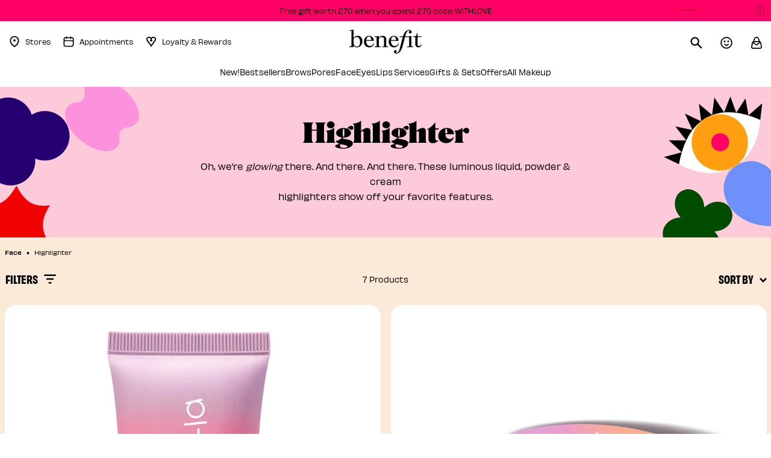

--- FILE ---
content_type: text/html;charset=UTF-8
request_url: https://www.benefitcosmetics.com/en-gb/face/highlighter
body_size: 28752
content:
<!DOCTYPE html>
<html lang="en">
<head>
<!--[if gt IE 9]><!-->
<script>//common/scripts.isml</script>
<script defer type="text/javascript" src="/on/demandware.static/Sites-benco-uk-Site/-/en_GB/v1768910467724/js/main.js"></script>




    <script defer type="text/javascript" src="/on/demandware.static/Sites-benco-uk-Site/-/en_GB/v1768910467724/js/search.js"
        
        >
    </script>


<script>
    // help webpack know about the path of js scripts -> used for lazy loading
    window.__STATIC_URL__ = "https://www.benefitcosmetics.com/on/demandware.static/Sites-benco-uk-Site/-/en_GB/v1768910467724/";
</script>

<!--<![endif]-->



<meta charset=UTF-8>

<meta http-equiv="x-ua-compatible" content="ie=edge">

<meta name="viewport" content="width=device-width, initial-scale=1">



    <title>Highlighter Makeup: Liquid &amp; Powder Shimmer | Benefit</title>



    <meta name="description" content="Glow wherever you go with highlighter makeup that blends like a dream and shows off your high points (literally and figuratively). Official Website."/>


<meta name="keywords" content="highlighter makeup, liquid highlighter, cream highlighter"/>



    
        <meta name="robots" content="index,follow">
    





    <link rel="alternate" hreflang="en-us" href="https://www.benefitcosmetics.com/en-us/face/highlighter" />

    <link rel="alternate" hreflang="de-de" href="https://www.benefitcosmetics.com/de-de/face/highlighter" />

    <link rel="alternate" hreflang="fr-fr" href="https://www.benefitcosmetics.com/fr-fr/face/highlighter" />

    <link rel="alternate" hreflang="en-gb" href="https://www.benefitcosmetics.com/en-gb/face/highlighter" />

    <link rel="alternate" hreflang="en-au" href="https://www.benefitcosmetics.com/en-au/face/highlighter" />

    <link rel="alternate" hreflang="x-default" href="https://www.benefitcosmetics.com/en-us/face/highlighter" />




<link rel="icon" href="/on/demandware.static/Sites-benco-uk-Site/-/default/dwd820ce4a/images/favicons/favicon.ico" />
<link rel="icon" type="image/png" href="/on/demandware.static/Sites-benco-uk-Site/-/default/dwf7c04b1a/images/favicons/favicon-192x192.png" sizes="192x192" />
<link rel="apple-touch-icon" href="/on/demandware.static/Sites-benco-uk-Site/-/default/dw02adc660/images/favicons/favicon-180x180.png" sizes="180x180" />
<link rel="icon" type="image/png" href="/on/demandware.static/Sites-benco-uk-Site/-/default/dwd2ed90ca/images/favicons/favicon-128x128.png" sizes="128x128" />
<link rel="icon" type="image/png" href="/on/demandware.static/Sites-benco-uk-Site/-/default/dwfa2fb7c1/images/favicons/favicon-96x96.png" sizes="96x96" />
<link rel="icon" type="image/png" href="/on/demandware.static/Sites-benco-uk-Site/-/default/dw1c338a80/images/favicons/favicon-32x32.png" sizes="32x32" />

<link rel="stylesheet" href="/on/demandware.static/Sites-benco-uk-Site/-/en_GB/v1768910467724/css/global.css" />

    <link rel="stylesheet" href="/on/demandware.static/Sites-benco-uk-Site/-/en_GB/v1768910467724/css/search.css"  />





<script src="https://cdn.cookielaw.org/scripttemplates/otSDKStub.js"
    charset="UTF-8"
    data-language="en-GB"
    data-domain-script="2f7e4f86-376e-4c3a-ad70-7bbc2febe2eb"
    defer="defer">
</script>
<script>
    function OptanonWrapper() {
        OneTrust.OnConsentChanged(function(event){
            if (window.DYO) {
                var value = event.detail.includes('C0003');
                DY.userActiveConsent = { accepted: value };
                DYO.ActiveConsent.updateConsentAcceptedStatus(value);
            }
        });
    }
</script>
    
    <link rel="preconnect" href="//cdn.dynamicyield.com" />
    <link rel="preconnect" href="//st.dynamicyield.com" />
    <link rel="preconnect" href="//rcom.dynamicyield.com" />
    <link rel="dns-prefetch" href="//cdn.dynamicyield.com" />
    <link rel="dns-prefetch" href="//st.dynamicyield.com" />
    <link rel="dns-prefetch" href="//rcom.dynamicyield.com" />

    <script>
        window.DY = window.DY || {};
        DY.section = 8790337;
        DY.cartContextUrl = '/on/demandware.store/Sites-benco-uk-Site/en_GB/DynamicYield-Context?context=cart';
        DY.recommendationContext = {"data":["Face","Highlighter"],"type":"CATEGORY","lng":"en_GB"};
        window.isDYCheckUserActiveConsentEnabled = true;
        var consent

        try {
            if (window.isDYCheckUserActiveConsentEnabled) {
                var matches = document.cookie.match(/OptanonConsent=([^;]*);?|$/);
                var oneTrustCookie = matches[0];

                if (oneTrustCookie) {
                    var opt = decodeURIComponent(oneTrustCookie);
                    consent = /groups=.*?C0003\:1/.test(opt || '');
                } else {
                    consent = false;
                }

            } else {
                consent = false;
            }

            window.DY.userActiveConsent = { accepted: consent };

        } catch (e) {
            console.error('DY userActiveConsent has not been properly defined because of the following error', e);
        }

        window.dyReady = function() {
            if (!window.isDYCheckUserActiveConsentEnabled) {
                return
            }

            if (window.DYO !== undefined && window.DYO.ActiveConsent && DYO.ActiveConsent.isUserOptOut()) {
                DYO.ActiveConsent.updateConsentAcceptedStatus(false);
            }

            if (consent && window.DYO !== undefined) {
                DYO.ActiveConsent.updateConsentAcceptedStatus(true);
                DY.userActiveConsent = { accepted : true };
            }
        }
    </script>

    <script type="text/javascript" defer src="//cdn.dynamicyield.com/api/8790337/api_dynamic.js" class="optanon-category-C0003"></script>
    <script type="text/javascript" defer src="//cdn.dynamicyield.com/api/8790337/api_static.js" class="optanon-category-C0003" onload="dyReady()"></script>

    <script src="/on/demandware.static/Sites-benco-uk-Site/-/en_GB/v1768910467724/js/powerReviewsRendering.js" defer></script>
    <script src="https://ui.powerreviews.com/stable/4.1/ui.js" defer></script>
    <script type="text/javascript">
       window.POWERREVIEW = {
            api_key: "2eefe3c9-3778-4977-8a16-3aeb1eaa3809",
            locale: "en_GB",
            merchant_group_id: "47621",
            merchant_id: "485996"
        };
    </script>
<script data-booxi-id="booxiConfiguration" data-config="{&quot;isEnabledBooxi&quot;:true,&quot;apiKeyBooxi&quot;:&quot;LS560B2Mu4I075Jye8Rpe41w1mV0OYg3&quot;,&quot;localesBooxi&quot;:&quot;eng&quot;,&quot;smsReminderBooxi&quot;:null,&quot;fontFamilyBooxi&quot;:&quot;Gotham, sans-serif&quot;,&quot;primaryColorBooxi&quot;:&quot;#e6427a&quot;,&quot;secondaryColorBooxi&quot;:&quot;#f6c3cb&quot;,&quot;emailReminderBooxi&quot;:null,&quot;scriptURLBooxi&quot;:&quot;https://www.booxi.eu/booknow/booknow.js&quot;,&quot;locationCategoryBooxi&quot;:&quot;required&quot;,&quot;locationTagsBooxi&quot;:null,&quot;onBookedRedirectToBooxi&quot;:null}" data-src="/on/demandware.static/Sites-benco-uk-Site/-/en_GB/v1768910467724/js/booxi.js" data-component="booxi/BooxiLoadScript"></script>
<script>
    var pageAction = 'searchshow';
    window.dataLayer = window.dataLayer || [];
    window.gtmEnabled = true;
    var orderId = -1;
    var dataLayerEvent = false;
    var ga4DataLayerEvent = {"event":"view_item_list","ecommerce":{"items":[{"item_id":"FM397","item_variant":"Full Size","item_name":"Dew-la-la","item_category":"Face","price":34,"item_category2":"Highlighter","item_category3":null,"product_id":"DEWLALA","image_url":"https://www.benefitcosmetics.com/on/demandware.static/-/Sites-bencos-master-catalog/default/dw6150fc2c/product_images/DEWLALA/Main_full_DewLaLa.jpg","discount":0,"in_stock":"IN_STOCK","affiliation":"GB","currency":"GBP","item_index":1},{"item_id":"FM408","item_variant":"Full Size","item_name":"Glow-la-la","item_category":"Face","price":34,"item_category2":"Highlighter","item_category3":null,"product_id":"GLOWLALA","image_url":"https://www.benefitcosmetics.com/on/demandware.static/-/Sites-bencos-master-catalog/default/dw037b4345/product_images/GLOWLALA/Main_fee0be_GlowLaLa_ShadeRaya.jpg","discount":0,"in_stock":"IN_STOCK","affiliation":"GB","currency":"GBP","item_index":2},{"item_id":"FM320","item_variant":"Full Size","item_name":"Cookie","item_category":"Face","price":34,"item_category2":"Highlighter","item_category3":null,"product_id":"COOKIFM320","image_url":"https://www.benefitcosmetics.com/on/demandware.static/-/Sites-bencos-master-catalog/default/dw6fd8311f/product_images/COOKIFM320_2024/Main_cookie.jpg","discount":0,"in_stock":"IN_STOCK","affiliation":"GB","currency":"GBP","item_index":3},{"item_id":"FM169","item_variant":"Full Size","item_name":"High Beam","item_category":"Face","price":22.5,"item_category2":"Highlighter","item_category3":null,"product_id":"HIGHBEAM","image_url":"https://www.benefitcosmetics.com/on/demandware.static/-/Sites-bencos-master-catalog/default/dw844a88ff/product_images/HIGHBEAM/Main_highbeam.jpg","discount":0,"in_stock":"IN_STOCK","affiliation":"GB","currency":"GBP","item_index":4},{"item_id":"FM321","item_variant":"Full Size","item_name":"Tickle","item_category":"Face","price":34,"item_category2":"Highlighter","item_category3":null,"product_id":"TICKLFM204","image_url":"https://www.benefitcosmetics.com/on/demandware.static/-/Sites-bencos-master-catalog/default/dwf4ac7ac1/product_images/TICKLFM204_2024/Main_Tickle.jpg","discount":0,"in_stock":"IN_STOCK","affiliation":"GB","currency":"GBP","item_index":5},{"item_id":"FM319","item_variant":"Full Size","item_name":"Dandelion Twinkle","item_category":"25% off Selected Beauty","price":34,"item_category2":null,"item_category3":null,"product_id":"DANDEFM51","image_url":"https://www.benefitcosmetics.com/on/demandware.static/-/Sites-bencos-master-catalog/default/dw6e86ba7e/product_images/DANDEFM51_2024/Main_full_dandeliontwinkle.jpg","discount":0,"in_stock":"IN_STOCK","affiliation":"GB","currency":"GBP","item_index":6},{"item_id":"TT1296","item_variant":"Kit","item_name":"Dew the Benetint","item_category":"Gifts & Sets","price":28,"item_category2":"Gifts & Sets","item_category3":null,"product_id":"DEWTT1296","image_url":"https://www.benefitcosmetics.com/on/demandware.static/-/Sites-bencos-master-catalog/default/dwe731de65/product_images/Promo_Sets/Dew_the_benetint/GL25_Etail_Product_DewTheBenetint_PromoSet_Stylized_TT1296_Shadow-On.jpg","discount":0,"in_stock":"IN_STOCK","affiliation":"GB","currency":"GBP","item_index":7}],"item_list_id":"highlighter","item_list_name":"Highlighter"}};

    // In all cases except Order Confirmation, the data layer should be pushed, so default to that case
    var pushDataLayer = true;
    if (pageAction === 'orderconfirm') {
        // As of now, the correction is for order confirmation only
        if (dataLayerEvent) {
            orderId = getOrderId(dataLayerEvent);
        } else {
            orderId = getGA4OrderId(ga4DataLayerEvent);
        }

        var ordersPushedToGoogle = getOrdersPushedToGoogle();
        var orderHasBeenPushedToGoogle = orderHasBeenPushedToGoogle(orderId, ordersPushedToGoogle);
        if (orderHasBeenPushedToGoogle) {
            // If the data has already been sent, let's not push it again.
            pushDataLayer = false;
        }
    }

    if (pushDataLayer) {
        if (Array.isArray(dataLayerEvent)) {
            for (var i = 0; i < dataLayerEvent.length; i++) {
                pushEvent(dataLayerEvent[i], ga4DataLayerEvent[i]);
            }
        } else {
            pushEvent(dataLayerEvent, ga4DataLayerEvent);
        }

        if (pageAction === 'orderconfirm') {
            // Add the orderId to the array of orders that is being stored in localStorage
            ordersPushedToGoogle.push(orderId);
            // The localStorage is what is used to prevent the duplicate send from mobile platforms
            window.localStorage.setItem('ordersPushedToGoogle', JSON.stringify(ordersPushedToGoogle));
        }
    }

    function pushEvent(dataLayerEvent, ga4DataLayerEvent) {
        if (dataLayerEvent) {
            dataLayer.push(dataLayerEvent);
        }

        // If both events active, clear first ecommerce object to prevent events affecting one another
        if (dataLayerEvent && ga4DataLayerEvent) {
            dataLayer.push({ ecommerce: null });
        }

        if (ga4DataLayerEvent) {
            dataLayer.push(ga4DataLayerEvent);
        }

        // If both events active, clear first ecommerce object to prevent events affecting one another
        if (dataLayerEvent && ga4DataLayerEvent) {
            dataLayer.push({ ecommerce: null });
        }
    }

    function getOrderId(dataLayer) {
        var dataLayerObj = Array.isArray(dataLayer) ? dataLayer[dataLayer.length - 1] : dataLayer;
        if ('ecommerce' in dataLayerObj) {
            if ('purchase' in dataLayerObj.ecommerce && 'actionField' in dataLayerObj.ecommerce.purchase &&
                'id' in dataLayerObj.ecommerce.purchase.actionField) {
                return dataLayerObj.ecommerce.purchase.actionField.id;
            }
        }

        return -1;
    }

    function getGA4OrderId(dataLayer) {
        var dataLayerObj = Array.isArray(dataLayer) ? dataLayer[dataLayer.length - 1] : dataLayer;
        if ('ecommerce' in dataLayerObj && 'transaction_id' in dataLayerObj.ecommerce) {
            return dataLayer.ecommerce.transaction_id;
        }

        return -1;
    }

    function getOrdersPushedToGoogle() {
        var ordersPushedToGoogleString = window.localStorage.getItem('ordersPushedToGoogle');
        if (ordersPushedToGoogleString && ordersPushedToGoogleString.length > 0) {
            return JSON.parse(ordersPushedToGoogleString);
        }

        return [];
    }

    function orderHasBeenPushedToGoogle(orderId, ordersPushedToGoogle) {
        if (orderId) {
            for (var index = 0; index < ordersPushedToGoogle.length; index++) {
                if (ordersPushedToGoogle[index] === orderId) {
                    return true;
                }
            }
        }

        return false;
    }
</script>

<script>
    window.dataLayer = window.dataLayer || [];
    dataLayer.unshift({"event":"page_view","user_data":{"environment":"production","demandwareID":"actD9WglDNaqBpOWwmzc2Yxyr8","loggedInState":false,"locale":"en_GB","currencyCode":"GBP","pageLanguage":"en_US","registered":false,"emailHash":"","user_id":"","user_status":"anonymous","user_email":""},"event_data":{"content_group":"PLP","country":"GB"}});
</script>


<script data-id="gtm_basket_url" data-value="/on/demandware.store/Sites-benco-uk-Site/en_GB/GTM-CurrentBasket"></script>
<script data-id="basket-ga4-data" data-value="/on/demandware.store/Sites-benco-uk-Site/en_GB/Cart-GetBasketGtmData"></script>

<!-- Google Tag Manager -->
<script>(function(w,d,s,l,i){w[l]=w[l]||[];w[l].push({'gtm.start':
new Date().getTime(),event:'gtm.js'});var f=d.getElementsByTagName(s)[0],
j=d.createElement(s),dl=l!='dataLayer'?'&l='+l:'';j.async=true;j.src=
'https://tl.benefitcosmetics.com/gtm.js?id='+i+dl;f.parentNode.insertBefore(j,f);
})(window,document,'script','dataLayer','GTM-MHKX4VVS');</script>
<!-- End Google Tag Manager -->


<script defer src="/on/demandware.static/Sites-benco-uk-Site/-/en_GB/v1768910467724/js/tagmanager.js"></script>


<link rel="stylesheet" href="/on/demandware.static/Sites-benco-uk-Site/-/en_GB/v1768910467724/css/skin/skin.css" />




    <script src=""></script>




<link rel="canonical" href="https://www.benefitcosmetics.com/en-gb/face/highlighter"/>

<script type="text/javascript">//<!--
/* <![CDATA[ (head-active_data.js) */
var dw = (window.dw || {});
dw.ac = {
    _analytics: null,
    _events: [],
    _category: "",
    _searchData: "",
    _anact: "",
    _anact_nohit_tag: "",
    _analytics_enabled: "true",
    _timeZone: "Europe/London",
    _capture: function(configs) {
        if (Object.prototype.toString.call(configs) === "[object Array]") {
            configs.forEach(captureObject);
            return;
        }
        dw.ac._events.push(configs);
    },
	capture: function() { 
		dw.ac._capture(arguments);
		// send to CQ as well:
		if (window.CQuotient) {
			window.CQuotient.trackEventsFromAC(arguments);
		}
	},
    EV_PRD_SEARCHHIT: "searchhit",
    EV_PRD_DETAIL: "detail",
    EV_PRD_RECOMMENDATION: "recommendation",
    EV_PRD_SETPRODUCT: "setproduct",
    applyContext: function(context) {
        if (typeof context === "object" && context.hasOwnProperty("category")) {
        	dw.ac._category = context.category;
        }
        if (typeof context === "object" && context.hasOwnProperty("searchData")) {
        	dw.ac._searchData = context.searchData;
        }
    },
    setDWAnalytics: function(analytics) {
        dw.ac._analytics = analytics;
    },
    eventsIsEmpty: function() {
        return 0 == dw.ac._events.length;
    }
};
/* ]]> */
// -->
</script>
<script type="text/javascript">//<!--
/* <![CDATA[ (head-cquotient.js) */
var CQuotient = window.CQuotient = {};
CQuotient.clientId = 'bkfv-benco-uk';
CQuotient.realm = 'BKFV';
CQuotient.siteId = 'benco-uk';
CQuotient.instanceType = 'prd';
CQuotient.locale = 'en_GB';
CQuotient.fbPixelId = '__UNKNOWN__';
CQuotient.activities = [];
CQuotient.cqcid='';
CQuotient.cquid='';
CQuotient.cqeid='';
CQuotient.cqlid='';
CQuotient.apiHost='api.cquotient.com';
/* Turn this on to test against Staging Einstein */
/* CQuotient.useTest= true; */
CQuotient.useTest = ('true' === 'false');
CQuotient.initFromCookies = function () {
	var ca = document.cookie.split(';');
	for(var i=0;i < ca.length;i++) {
	  var c = ca[i];
	  while (c.charAt(0)==' ') c = c.substring(1,c.length);
	  if (c.indexOf('cqcid=') == 0) {
		CQuotient.cqcid=c.substring('cqcid='.length,c.length);
	  } else if (c.indexOf('cquid=') == 0) {
		  var value = c.substring('cquid='.length,c.length);
		  if (value) {
		  	var split_value = value.split("|", 3);
		  	if (split_value.length > 0) {
			  CQuotient.cquid=split_value[0];
		  	}
		  	if (split_value.length > 1) {
			  CQuotient.cqeid=split_value[1];
		  	}
		  	if (split_value.length > 2) {
			  CQuotient.cqlid=split_value[2];
		  	}
		  }
	  }
	}
}
CQuotient.getCQCookieId = function () {
	if(window.CQuotient.cqcid == '')
		window.CQuotient.initFromCookies();
	return window.CQuotient.cqcid;
};
CQuotient.getCQUserId = function () {
	if(window.CQuotient.cquid == '')
		window.CQuotient.initFromCookies();
	return window.CQuotient.cquid;
};
CQuotient.getCQHashedEmail = function () {
	if(window.CQuotient.cqeid == '')
		window.CQuotient.initFromCookies();
	return window.CQuotient.cqeid;
};
CQuotient.getCQHashedLogin = function () {
	if(window.CQuotient.cqlid == '')
		window.CQuotient.initFromCookies();
	return window.CQuotient.cqlid;
};
CQuotient.trackEventsFromAC = function (/* Object or Array */ events) {
try {
	if (Object.prototype.toString.call(events) === "[object Array]") {
		events.forEach(_trackASingleCQEvent);
	} else {
		CQuotient._trackASingleCQEvent(events);
	}
} catch(err) {}
};
CQuotient._trackASingleCQEvent = function ( /* Object */ event) {
	if (event && event.id) {
		if (event.type === dw.ac.EV_PRD_DETAIL) {
			CQuotient.trackViewProduct( {id:'', alt_id: event.id, type: 'raw_sku'} );
		} // not handling the other dw.ac.* events currently
	}
};
CQuotient.trackViewProduct = function(/* Object */ cqParamData){
	var cq_params = {};
	cq_params.cookieId = CQuotient.getCQCookieId();
	cq_params.userId = CQuotient.getCQUserId();
	cq_params.emailId = CQuotient.getCQHashedEmail();
	cq_params.loginId = CQuotient.getCQHashedLogin();
	cq_params.product = cqParamData.product;
	cq_params.realm = cqParamData.realm;
	cq_params.siteId = cqParamData.siteId;
	cq_params.instanceType = cqParamData.instanceType;
	cq_params.locale = CQuotient.locale;
	
	if(CQuotient.sendActivity) {
		CQuotient.sendActivity(CQuotient.clientId, 'viewProduct', cq_params);
	} else {
		CQuotient.activities.push({activityType: 'viewProduct', parameters: cq_params});
	}
};
/* ]]> */
// -->
</script>
<!-- Demandware Apple Pay -->

<style type="text/css">ISAPPLEPAY{display:inline}.dw-apple-pay-button,.dw-apple-pay-button:hover,.dw-apple-pay-button:active{background-color:black;background-image:-webkit-named-image(apple-pay-logo-white);background-position:50% 50%;background-repeat:no-repeat;background-size:75% 60%;border-radius:5px;border:1px solid black;box-sizing:border-box;margin:5px auto;min-height:30px;min-width:100px;padding:0}
.dw-apple-pay-button:after{content:'Apple Pay';visibility:hidden}.dw-apple-pay-button.dw-apple-pay-logo-white{background-color:white;border-color:white;background-image:-webkit-named-image(apple-pay-logo-black);color:black}.dw-apple-pay-button.dw-apple-pay-logo-white.dw-apple-pay-border{border-color:black}</style>



</head>
<body>
    <script async="" data-environment="production" src="https://js.klarna.com/web-sdk/v1/klarna.js" data-client-id="071d716d-99c4-5bc2-b019-092963b78b33"></script>

    <div class="d-none js-perfect-corp-bto" data-config="{&quot;URL&quot;:&quot;//plugins-media.perfectcorp.com/c13793/sdk.js?apiKey=AkzK1Hya29vpv4o8kkki9w==&quot;,&quot;locale&quot;:&quot;UK_en-gb&quot;,&quot;isSiteCommerce&quot;:true}" data-code=""></div>
    <button class="d-none js-brow-try-on-add-to-cart add-to-cart" data-view="bto" data-pid=""/>

    <div class="d-none js-perfect-corp-pat" data-config="{&quot;URL&quot;:&quot;//plugins-media.makeupar.com/c1021632/sdk.js?apiKey=xpoQlwgS56sF9wHMTVJk1A&quot;,&quot;locale&quot;:&quot;UK_en-gb&quot;,&quot;isSiteCommerce&quot;:true}">
        <button class="d-none js-pore-analysis-add-to-cart add-to-cart" data-view="pat" data-pid=""></button>
    </div>

<link rel="stylesheet" type="text/css" href="https://checkoutshopper-live.adyen.com/checkoutshopper/sdk/4.7.2/adyen.css"/><!-- Google Tag Manager (noscript) -->
<noscript><iframe src="https://www.googletagmanager.com/ns.html?id=GTM-MHKX4VVS"
height="0" width="0" style="display:none;visibility:hidden"></iframe></noscript>
<!-- End Google Tag Manager (noscript) -->

<div class="page" data-action="Search-Show" data-querystring="cgid=highlighter">

<header>
    <a href="#maincontent" class="skip" aria-label="Skip to main content">Skip to main content</a>
<a href="#footercontent" class="skip" aria-label="Skip to footer content">Skip to footer content</a>

    <input type="hidden" class="onCheckoutStart" data-onCheckoutStart="null">
    <input type="hidden" class="onShippingOptionsComplete" data-onShippingOptionsComplete="null">
    <input type="hidden" class="onPaymentSubmit" data-onPaymentSubmit="null">


    <div class="content">
        
	 


	


    





    <link rel="stylesheet" href="/on/demandware.static/Sites-benco-uk-Site/-/en_GB/v1768910467724/css/experience/components/contentSlots/topHeaderPromoBar.css" />


    <script defer src="/on/demandware.static/Sites-benco-uk-Site/-/en_GB/v1768910467724/js/topHeaderPromoBar.js"></script>


    <div class="content-slot" id="topheaderbanner">
        <div class="experience-region experience-main"><div class="experience-component experience-content_slots-topHeaderPromoBar">

<div class="topHeaderPromoBar">
    <div class="swiper">
        <div class="swiper-wrapper">
            
                
                    <div class="swiper-slide bg-benefit-pink">
                        <a href="https://www.benefitcosmetics.com/en-gb/sale">Free gift worth &pound;70 when you spend &pound;75 code: WITHLOVE</a>
                    </div>
                
            
                
                    <div class="swiper-slide bg-benefit-pink">
                        <a href="https://www.benefitcosmetics.com/en-gb/product/the-porefessional-degunker-DEGUNKER.html">Check out our NEW PORE Mask DEGUNKER!</a>
                    </div>
                
            
                
                    <div class="swiper-slide bg-benefit-pink">
                        <a href="https://www.benefitcosmetics.com/en-gb/pore-all">Get a FREE water bottle with 2 full size PORE care items</a>
                    </div>
                
            
        </div>
        <div class="swiper-pagination"></div>
        <button class="swiper-control js-swiper-play-control" tabindex="-1">
    <span class="sr-only">Play</span>
    <svg class="svg-icons play">
        <use href="/on/demandware.static/Sites-benco-uk-Site/-/en_GB/v1768910467724/images/common/global-icons.svg#play"></use>
    </svg>
</button>
<button class="swiper-control js-swiper-pause-control" tabindex="0">
    <span class="sr-only">Pause</span>
    <svg class="svg-icons pause">
        <use href="/on/demandware.static/Sites-benco-uk-Site/-/en_GB/v1768910467724/images/common/global-icons.svg#pause"></use>
    </svg>
</button>

    </div>
</div>


</div></div>
    </div>




 
	
    </div>

    <nav>
    <div class="header container">
        <div class="header-wrapper row">
            <div class="col-12 header-wrapper__layout">

                <div class="navbar-header">
                    <div class="pull-left">
                        <div class="hidden-md-down">
                            <div class="left-side-header d-flex">
                                

    <a class="store-locator" href="https://www.benefitcosmetics.com/en-gb/find-a-store.html">
        <svg class="svg-icon store-icon">
            <use href="https://www.benefitcosmetics.com/on/demandware.static/-/Library-Sites-BencoSharedLibrary/en_GB/v1768910467724/images/global-icons.svg#location"></use>
        </svg>
        <span>Stores</span>
</a>

<a class="appointment" href="https://www.benefitcosmetics.com/en-gb/services.html?open-booking=1">
        <svg class="svg-icon appointment-icon">
            <use href="https://www.benefitcosmetics.com/on/demandware.static/-/Library-Sites-BencoSharedLibrary/en_GB/v1768910467724/images/global-icons.svg#calendar"></use>
  	  </svg>
        <span>Appointments</span>
</a>


 <a class="heart" href="https://www.benefitcosmetics.com/en-gb/loyalty.html">
     <svg class="svg-icon heart-icon">
         <use href="https://www.benefitcosmetics.com/on/demandware.static/-/Library-Sites-BencoSharedLibrary/en_GB/v1768910467724/images/global-icons.svg#heart"></use>
     </svg>
     <span>Loyalty & Rewards</span>
 </a>


                            </div>

                        </div>

                        <button class="navbar-toggler d-md-none"
                            aria-controls="navbar-collapse"
                            aria-expanded="false"
                            aria-label="Toggle navigation"
                            >
                            <svg class="svg-icon">
                                <use class="menu-icon" href="/on/demandware.static/Sites-benco-uk-Site/-/en_GB/v1768910467724/images/common/global-icons.svg#menu-icon"></use>
                                <use class="close-icon" href="/on/demandware.static/Sites-benco-uk-Site/-/en_GB/v1768910467724/images/common/global-icons.svg#nav-close"></use>
                            </svg>
                        </button>
                        <span class="sr-only" role="status" id="menuStatus" aria-live="polite"
                            data-expanded="Menu Expanded"
                            data-collapsed="Menu Collapsed"
                        >Menu Collapsed</span>
                    </div>

                    <div class="navbar-header brand">
                        
                        <a class="logo-home" href="https://www.benefitcosmetics.com/en-gb" title="Benefit Cosmetics Home">
                            <img class="hidden-md-down" src="/on/demandware.static/Sites-benco-uk-Site/-/default/dw46b77914/images/logo.svg" alt="Benefit Cosmetics Logo" width="120" height="40"/>
                            <img class="d-lg-none" src="/on/demandware.static/Sites-benco-uk-Site/-/default/dwdfefe756/images/logo-small.svg" alt="Benefit Cosmetics Logo" width="90" height="30" />
                        </a>
                    </div>

                    <div class="pull-right">
                        <div class="right-side-header">
                            <button class="search-bar" aria-label="Search">
                                <svg class="svg-icon search-icon">
                                    <use href="/on/demandware.static/Sites-benco-uk-Site/-/en_GB/v1768910467724/images/common/global-icons.svg#search"></use>
                                </svg>
                            </button>
                            
    <div class="user hidden-md-down" data-islogin="false">
        <button class="account-button" aria-label="Login to your account">
            <svg class="svg-icon account-icon">
                <use href="/on/demandware.static/Sites-benco-uk-Site/-/en_GB/v1768910467724/images/common/global-icons.svg#accountHeader"></use>
            </svg>
        </button>
    </div>
    <div class="modal js-sign-in-modal sign-in-modal" tabindex="-1" aria-hidden="true" role="dialog">
    <div class="modal-dialog modal-dialog-centered">
        <div class="modal-content">
            <button type="button" class="close sign-in__close" data-dismiss="modal" aria-label="Close">
            </button>
            <span class="sr-only"> </span>

            <div class="modal-header p-0">
                <span class="sign-in-modal__title">Hi! Let&rsquo;s get you signed in</span>
            </div>

            <div class="modal-body p-0">
                <div class="row justify-content-center">
                    <div class="col-sm-8 col-md-12">
                        <form action="/on/demandware.store/Sites-benco-uk-Site/en_GB/Account-Login?rurl=2" class="login" method="POST" name="login-form"
    id="sign-in-form">
    <div class="form-group required">
        <label class="sign-in__form-label" for="login-form-email">
            Email Address
        </label>

        <input type="email" id="login-form-email" required aria-required="true" aria-invalid="false"
            class="form-control required sign-in__input" aria-describedby="form-email-error" name="loginEmail"
            value=""/>

        <span role="alert"
            class="sign-in__error js-sign-in__mail-error hidden"
            id="form-email-error"
            data-error-required="Fields marked with an asterisk are required."
            data-error-invalid="Please provide a valid email address">
        </span>
    </div>

    <div class="form-group required">
        <label class="sign-in__form-label"
            for="login-form-password">Password</label>
        <input type="password" id="login-form-password" required aria-required="true"
            class="form-control required sign-in__input" aria-describedby="form-password-error" name="loginPassword"/>
        <span class="show-password d-none" aria-label="Show Password Off" role="button" tabindex="0"></span>

        <span role="alert"
            class="sign-in__error js-sign-in__password-error hidden"
            id="form-password-error"
            data-error-required="Fields marked with an asterisk are required."
            data-error-invalid="Login or password invalid. Please pay attention to the upper and lower case of the password. Please try again.">
        </span>
    </div>

    <div class="forgot-password sign-in__forgot-password">
        <a id="password-reset" class="js-reset-password-link"
            title="Forgot Password?" data-toggle="modal"
            data-target="#requestPasswordResetModal"
            href="/on/demandware.store/Sites-benco-uk-Site/en_GB/Account-PasswordResetDialogForm" >
            Forgot Password?
        </a>
    </div>
    <input type="hidden" name="csrf_token"
        value="f3XsqNWTmZI0wtHfBB8JHP6AT5DBbrvZxvHjXJoZ-cXKe5WshOopTgWtN6H71MtNKMBz8eE6oZzRGKCn0Up4sfZ6Z84_PyzWzv-Tns5Yk3nDXUByVUvqv-sR1Y9MbuEXPH4vD2affNKd_RGXnaCWN6CVfYQzrhGIOzItk6T_rrQBf7mdbBg=" />

    <button type="submit" class="btn btn-block btn-primary sign-in__button"
        name="login-form-submit" disabled>Sign in</button>

    <div class="sign-in__create-account d-flex justify-content-start align-items-center">
        <p class="mb-0">Don&rsquo;t have an account?</p>
        <a class="" href="/en-gb/account/register"
            title="Sign up!">
            Sign up!
        </a>
    </div>
</form>

                    </div>
                </div>
            </div>
        </div>
    </div>
</div>

    



<div class="modal forgot-password-modal js-forgot-password-modal" tabindex="-1" role="dialog"
    aria-hidden="true">
    <div class="modal-dialog modal-dialog-centered" role="document">
        <div class="modal-content">
            <button type="button" class="close forgot-password__close" data-dismiss="modal" aria-label="Close">
                <span class="sr-only"> </span>
            </button>
            <div class="modal-header p-0">
                <button class="forgot-password__modal-return js-forgot-password-return-sign-in" role="button"
                    aria-label="Return to Login">
                    <svg xmlns="http://www.w3.org/2000/svg" width="12" height="12" viewBox="0 0 12 12" fill="none">
                        <path
                            d="M4.87278 10.5722L6.02478 9.40822L3.43278 6.81622H11.7008V5.18422H3.43278L6.02478 2.59222L4.87278 1.42822L0.300781 6.00022L4.87278 10.5722Z"
                            fill="black" />
                    </svg>
                    <span class="user-message">Return to Login</span>
                </button>
            </div>

            <div class="modal-body p-0">
              
    
    <div class="content-asset"><!-- dwMarker="content" dwContentID="af94f2c3019a15f34d2ba5f69a" -->
        <span class="modal-title request-password-title request-password-modal__title">Forgot Your Password?</span>
    </div> <!-- End content-asset -->



                <form class="reset-password-form js-reset-password-form m-0"
    action="/on/demandware.store/Sites-benco-uk-Site/en_GB/Account-PasswordResetDialogForm?mobile=true" method="POST"
    id="reset-password-form"
    name = "dwfrm_resetPassword" id = "dwfrm_resetPassword" novalidate>
    <div class="request-password-body">
        <div class="form-group required">
            <label class="form-control-label forgot-password__form-label" for="email">
                Email Address
            </label>
            <input id="resetPasswordEmail" type="email"
                class="form-control required forgot-password__input"
                aria-describedby="emailHelp"
                data-pattern-mismatch="Please provide a valid email address"
                data-range-error="Must be 50 characters or less."
                data-missing-error="This field is required."
                name="dwfrm_resetPassword_resetPasswordEmail" required aria-required="true" value="" maxLength="50" pattern="^[\w.%+\-]+@[\w.\-]+\.[\w]{2,6}$" />
            <div class="reset-password__success-message hidden"></div>
            <div class="alert hidden m-0 email-reset-error-message" id="reset-password-form-email-error"></div>
        </div>
    </div>
    <div class="send-email-btn">
        <button type="submit" id="submitEmailButton" class="btn btn-primary btn-block forgot-password__button">
            Send Email
        </button>
    </div>

    <a class="forgot-password__help-msg" href="https://www.benefitcosmetics.com/en-gb/contact-us"
        title="">
        <span class="">Uh oh,</span>
        <span class="forgot-password__help-msg-link">need help?</span>
    </a>
</form>

            </div>
        </div>
    </div>
</div>

                            <div class="minicart" data-action-url="/on/demandware.store/Sites-benco-uk-Site/en_GB/Cart-MiniCartShow">
                                <div class="js-minicart-icon minicart-total hide-link-med" role="button" tabindex="0" aria-label="Minicart">
    <svg class="svg-icon minicart-icon">
        <use href="/on/demandware.static/Sites-benco-uk-Site/-/en_GB/v1768910467724/images/common/global-icons.svg#shopping-bag"></use>
    </svg>
        <span class="minicart-quantity d-none">
            0
        </span>
</div>

<div class="js-minicart-icon minicart-total hide-no-link" role="button" tabindex="0">
    <svg class="svg-icon minicart-icon">
        <use href="/on/demandware.static/Sites-benco-uk-Site/-/en_GB/v1768910467724/images/common/global-icons.svg#shopping-bag"></use>
    </svg>
        <span class="minicart-quantity d-none">
            0
        </span>
</div>
<div class="popover popover-bottom">
</div>
                            </div>
                        </div>
                    </div>
                </div>
            </div>
        </div>
    </div>

    <div class="main-menu navbar-toggleable-sm menu-toggleable-left multilevel-dropdown" id="navbar-collapse">
        <div class="row">
            <nav class="navbar navbar-expand-md bg-inverse col-12">
    <div class="menu-group" role="navigation">
        <ul class="nav navbar-nav justify-content-center" role="menu">
            
                
                    
                        <li class="nav-item menu__primary-category-menu-item" >
                            <a href="/en-gb/new-arrivals" id="new" class="nav-link" role="link" tabindex="0">New!</a>
                        </li>
                    
                
                    
                        
                        <li class="nav-item dropdownPCIS js-include-dropdown-category-region menu__primary-pd-category" >
                            <div class="nav-item-container">
                                <a href="/en-gb/bestsellers-makeup" id="bestsellers-makeup" class="nav-link dropdown-toggle" data-toggle="dropdownPCIS">
                                    <span>Bestsellers</span>
                                    <svg class="svg-icon">
                                        <use href="/on/demandware.static/Sites-benco-uk-Site/-/en_GB/v1768910467724/images/common/global-icons.svg#chevron"></use>
                                    </svg>
                                </a>
                                <button id="bestsellers-makeup-toggle-button" class="dropdown-toggle-button js-dropdown-toggle-button" aria-label="Open Bestsellers menu" aria-haspopup="true" aria-expanded="false">
                                    <svg class="svg-icon">
                                        <use href="/on/demandware.static/Sites-benco-uk-Site/-/en_GB/v1768910467724/images/common/global-icons.svg#chevron"></use>
                                    </svg>
                                </button>
                            </div>
                            
                            
<div tabindex="0" aria-hidden="true" class="dropdown-menu"><ul class="experience-component experience-commerce_layouts-navigationMenu4c"><li role="menuitem" class="dropdown-item dropdownPCIS"><div class="experience-component experience-commerce_assets-promoTile">




<section class="promoTile js-hidden-nav-component-mobile hidden-sm-down">
    <div>
        
            <a href="https://www.benefitcosmetics.com/en-gb/product/precisely-my-brow-eyebrow-pencil-PRECI.html" aria-label="Image Link For Precisely My Brow Pencil">
                <picture class="picture-include js-picture">
    
        
            <source data-srcset="https://www.benefitcosmetics.com/dw/image/v2/BKFV_PRD/on/demandware.static/-/Library-Sites-BencoSharedLibrary/default/dw6bce417b/Navigation/Best%20Sellers/PMBP_Highlighted_Category.png?sw=626&amp;sh=800&amp;q=85" media="(min-width: 770px)" />
        
            <source data-srcset="https://www.benefitcosmetics.com/dw/image/v2/BKFV_PRD/on/demandware.static/-/Library-Sites-BencoSharedLibrary/default/dw6bce417b/Navigation/Best%20Sellers/PMBP_Highlighted_Category.png?sw=626&amp;sh=800&amp;q=85" media="(max-width: 769px)" />
        
        <img class=" lazy"
            src="[data-uri]"
            data-src="https://www.benefitcosmetics.com/dw/image/v2/BKFV_PRD/on/demandware.static/-/Library-Sites-BencoSharedLibrary/default/dw6bce417b/Navigation/Best%20Sellers/PMBP_Highlighted_Category.png?sw=626&amp;sh=800&amp;q=85"
            alt="Precisely My Brow Pencil"
            
            itemprop="image"
            data-index="null" />
    
</picture>

            </a>
        
        <div class="promoTile-footer">
            
                <a href="https://www.benefitcosmetics.com/en-gb/product/precisely-my-brow-eyebrow-pencil-PRECI.html">
                    <span class="promoTile-heading">PRECISELY, MY BROW</span>
                    
                </a>
            
        </div>
    </div>
</section>
</div></li>
<li role="menuitem" class="dropdown-item dropdownPCIS"><div class="experience-component experience-commerce_assets-promoTile">




<section class="promoTile js-hidden-nav-component-mobile hidden-sm-down">
    <div>
        
            <a href="https://www.benefitcosmetics.com/en-gb/product/the-porefessional-face-primer-THEPOIB184.html" aria-label="Image Link For The POREfessional">
                <picture class="picture-include js-picture">
    
        
            <source data-srcset="https://www.benefitcosmetics.com/dw/image/v2/BKFV_PRD/on/demandware.static/-/Library-Sites-BencoSharedLibrary/default/dw86e9fe32/Navigation/Best%20Sellers/POREfessional_Highlighted_Category.png?sw=626&amp;sh=800&amp;q=85" media="(min-width: 770px)" />
        
            <source data-srcset="https://www.benefitcosmetics.com/dw/image/v2/BKFV_PRD/on/demandware.static/-/Library-Sites-BencoSharedLibrary/default/dw86e9fe32/Navigation/Best%20Sellers/POREfessional_Highlighted_Category.png?sw=626&amp;sh=800&amp;q=85" media="(max-width: 769px)" />
        
        <img class=" lazy"
            src="[data-uri]"
            data-src="https://www.benefitcosmetics.com/dw/image/v2/BKFV_PRD/on/demandware.static/-/Library-Sites-BencoSharedLibrary/default/dw86e9fe32/Navigation/Best%20Sellers/POREfessional_Highlighted_Category.png?sw=626&amp;sh=800&amp;q=85"
            alt="The POREfessional"
            
            itemprop="image"
            data-index="null" />
    
</picture>

            </a>
        
        <div class="promoTile-footer">
            
                <a href="https://www.benefitcosmetics.com/en-gb/product/the-porefessional-face-primer-THEPOIB184.html">
                    <span class="promoTile-heading">THE POREFESSIONAL</span>
                    
                </a>
            
        </div>
    </div>
</section>
</div></li>
<li role="menuitem" class="dropdown-item dropdownPCIS"><div class="experience-component experience-commerce_assets-promoTile">




<section class="promoTile js-hidden-nav-component-mobile hidden-sm-down">
    <div>
        
            <a href="https://www.benefitcosmetics.com/en-gb/product/badgal-bang-volumizing-mascara-BADGALEM43.html" aria-label="Image Link For BADGAL BANG!">
                <picture class="picture-include js-picture">
    
        
            <source data-srcset="https://www.benefitcosmetics.com/dw/image/v2/BKFV_PRD/on/demandware.static/-/Library-Sites-BencoSharedLibrary/default/dwf0b55dc4/Navigation/Best%20Sellers/NavBanner_Bestsellers_3_BadgalBang.png?sw=626&amp;sh=800&amp;q=85" media="(min-width: 770px)" />
        
            <source data-srcset="https://www.benefitcosmetics.com/dw/image/v2/BKFV_PRD/on/demandware.static/-/Library-Sites-BencoSharedLibrary/default/dwf0b55dc4/Navigation/Best%20Sellers/NavBanner_Bestsellers_3_BadgalBang.png?sw=626&amp;sh=800&amp;q=85" media="(max-width: 769px)" />
        
        <img class=" lazy"
            src="[data-uri]"
            data-src="https://www.benefitcosmetics.com/dw/image/v2/BKFV_PRD/on/demandware.static/-/Library-Sites-BencoSharedLibrary/default/dwf0b55dc4/Navigation/Best%20Sellers/NavBanner_Bestsellers_3_BadgalBang.png?sw=626&amp;sh=800&amp;q=85"
            alt="BADGAL BANG!"
            
            itemprop="image"
            data-index="null" />
    
</picture>

            </a>
        
        <div class="promoTile-footer">
            
                <a href="https://www.benefitcosmetics.com/en-gb/product/badgal-bang-volumizing-mascara-BADGALEM43.html">
                    <span class="promoTile-heading">BADGAL BANG!</span>
                    
                </a>
            
        </div>
    </div>
</section>
</div></li>
<li role="menuitem" class="dropdown-item dropdownPCIS"><div class="experience-component experience-commerce_assets-promoTile">




<section class="promoTile js-hidden-nav-component-mobile hidden-sm-down">
    <div>
        
            <a href="https://www.benefitcosmetics.com/en-gb/bestsellers-makeup" aria-label="Image Link For Shop All">
                <picture class="picture-include js-picture">
    
        
            <source data-srcset="https://www.benefitcosmetics.com/dw/image/v2/BKFV_PRD/on/demandware.static/-/Library-Sites-BencoSharedLibrary/default/dw73b15343/Navigation/Best%20Sellers/NavBanner-ShopAll.png?sw=626&amp;sh=800&amp;q=85" media="(min-width: 770px)" />
        
            <source data-srcset="https://www.benefitcosmetics.com/dw/image/v2/BKFV_PRD/on/demandware.static/-/Library-Sites-BencoSharedLibrary/default/dw73b15343/Navigation/Best%20Sellers/NavBanner-ShopAll.png?sw=626&amp;sh=800&amp;q=85" media="(max-width: 769px)" />
        
        <img class=" lazy"
            src="[data-uri]"
            data-src="https://www.benefitcosmetics.com/dw/image/v2/BKFV_PRD/on/demandware.static/-/Library-Sites-BencoSharedLibrary/default/dw73b15343/Navigation/Best%20Sellers/NavBanner-ShopAll.png?sw=626&amp;sh=800&amp;q=85"
            alt="Shop All"
            
            itemprop="image"
            data-index="null" />
    
</picture>

            </a>
        
        <div class="promoTile-footer">
            
                <a href="https://www.benefitcosmetics.com/en-gb/bestsellers-makeup">
                    <span class="promoTile-heading">SHOP ALL</span>
                    
                </a>
            
        </div>
    </div>
</section>
</div></li>
</ul></div>


                        </li>
                    
                
                    
                        
                        <li class="nav-item dropdownPCIS js-include-dropdown-category-region menu__primary-pd-category" >
                            <div class="nav-item-container">
                                <a href="/en-gb/brow-makeup" id="brow-makeup" class="nav-link dropdown-toggle" data-toggle="dropdownPCIS">
                                    <span>Brows</span>
                                    <svg class="svg-icon">
                                        <use href="/on/demandware.static/Sites-benco-uk-Site/-/en_GB/v1768910467724/images/common/global-icons.svg#chevron"></use>
                                    </svg>
                                </a>
                                <button id="brow-makeup-toggle-button" class="dropdown-toggle-button js-dropdown-toggle-button" aria-label="Open Brows menu" aria-haspopup="true" aria-expanded="false">
                                    <svg class="svg-icon">
                                        <use href="/on/demandware.static/Sites-benco-uk-Site/-/en_GB/v1768910467724/images/common/global-icons.svg#chevron"></use>
                                    </svg>
                                </button>
                            </div>
                            
                            
<div tabindex="0" aria-hidden="true" class="dropdown-menu"><ul class="experience-component experience-commerce_layouts-navigationMenuOneThirdTwoThirds2c"><li tabindex="0" class="dropdown-item dropdownPCIS subcategory-column"><div class="experience-component experience-commerce_assets-navigationCategory">
    <span id="brow-makeup" class="dropdown-link dropdown-toggle level2" role="heading" aria-level="2">Brows</span>
    <div class="dropdown-menu js-dropdown-menu-first-parent" role="menu" aria-hidden="true">
        <ul>
            
                <li class="dropdown-item" role="menuitem">
                    
                        <a href="/en-gb/brow-makeup/brow-pencil" id="browpencil" class="dropdown-link level3" tabindex="0" role="link">Brow Pencil</a>
                    
                </li>
            
                <li class="dropdown-item" role="menuitem">
                    
                        <a href="/en-gb/brow-makeup/brow-gel" id="browgelandwax" class="dropdown-link level3" tabindex="0" role="link">Brow Gel &amp; Wax</a>
                    
                </li>
            
                <li class="dropdown-item" role="menuitem">
                    
                        <a href="/en-gb/brow-makeup/brow-tools--kits" id="browtoolsandkits" class="dropdown-link level3" tabindex="0" role="link">Brow Tools &amp; Kits</a>
                    
                </li>
            
                <li class="dropdown-item" role="menuitem">
                    
                        <a href="/en-gb/brow-makeup/minis" id="brow-minis" class="dropdown-link level3" tabindex="0" role="link">Brow Minis</a>
                    
                </li>
            
        </ul>
    </div>

</div><div class="experience-component experience-commerce_assets-renderPage">



    







    <div class="page-include w-100" id="brow-navigation-link1">
        <div class="experience-region experience-main"><div class="experience-component experience-commerce_assets-navigationContentLink"><a href="https://www.benefitcosmetics.com/en-gb/brow-makeup" class="dropdown-link level2" target="_self">
    SHOP ALL BROWS
</a>
</div></div>
    </div>



</div><div class="experience-component experience-commerce_assets-renderPage">



    







    <div class="page-include w-100" id="brow-navigation-link2">
        <div class="experience-region experience-main"><div class="experience-component experience-commerce_assets-navigationContentLink"><a href="https://www.benefitcosmetics.com/en-gb/brows.html" class="dropdown-link level2" target="_self">
    ALL ABOUT BROWS
</a>
</div></div>
    </div>



</div><div class="experience-component experience-commerce_assets-renderPage">



    







    <div class="page-include w-100" id="brow-navigation-link3">
        <div class="experience-region experience-main"><div class="experience-component experience-commerce_assets-navigationContentLink"><a href="https://www.benefitcosmetics.com/en-gb/services.html" class="dropdown-link level2" target="_self">
    SERVICES
</a>
</div></div>
    </div>



</div></li>
<li tabindex="0" class="dropdown-item dropdownPCIS display-column"><div class="experience-component experience-commerce_layouts-navigationContentMenu"><div class="content-menu c-2">
    
        
            
        

        
            <div class="content-item"><div class="experience-component experience-commerce_assets-renderPage">



    







    <div class="page-include w-100" id="brow-navigation-promo1">
        <div class="experience-region experience-main"><div class="experience-component experience-commerce_assets-promoTile">




<section class="promoTile">
    <div>
        
            <a href="https://www.benefitcosmetics.com/en-gb/brows.html" aria-label="Image Link For Models">
                <picture class="picture-include js-picture">
    
        
            <source data-srcset="https://www.benefitcosmetics.com/dw/image/v2/BKFV_PRD/on/demandware.static/-/Library-Sites-BencoSharedLibrary/default/dw488fece0/Navigation/Brows/NavBanner_Brows_1.jpg?sw=928&amp;sh=760&amp;q=85" media="(min-width: 770px)" />
        
            <source data-srcset="https://www.benefitcosmetics.com/dw/image/v2/BKFV_PRD/on/demandware.static/-/Library-Sites-BencoSharedLibrary/default/dw488fece0/Navigation/Brows/NavBanner_Brows_1.jpg?sw=928&amp;sh=760&amp;q=85" media="(max-width: 769px)" />
        
        <img class=" lazy"
            src="[data-uri]"
            data-src="https://www.benefitcosmetics.com/dw/image/v2/BKFV_PRD/on/demandware.static/-/Library-Sites-BencoSharedLibrary/default/dw488fece0/Navigation/Brows/NavBanner_Brows_1.jpg?sw=928&amp;sh=760&amp;q=85"
            alt="Models"
            
            itemprop="image"
            data-index="null" />
    
</picture>

            </a>
        
        <div class="promoTile-footer">
            
                <a href="https://www.benefitcosmetics.com/en-gb/brows.html">
                    <span class="promoTile-heading">ALL ABOUT BROWS</span>
                    
                </a>
            
        </div>
    </div>
</section>
</div></div>
    </div>



</div></div>
        
    
        

        
            <div class="content-item"><div class="experience-component experience-commerce_assets-renderPage">



    







    <div class="page-include w-100" id="brow-navigation-promo2">
        <div class="experience-region experience-main"><div class="experience-component experience-commerce_assets-promoTile">




<section class="promoTile js-hidden-nav-component-mobile hidden-sm-down">
    <div>
        
            <a href="https://www.benefitcosmetics.com/en-gb/brow-makeup" aria-label="Image Link For Model using eyebrow pencil">
                <picture class="picture-include js-picture">
    
        
            <source data-srcset="https://www.benefitcosmetics.com/dw/image/v2/BKFV_PRD/on/demandware.static/-/Library-Sites-BencoSharedLibrary/default/dw2b5e66ba/Navigation/Brows/Brows_Navigation_ShopAllBrows.jpg?sw=928&amp;sh=760&amp;q=85" media="(min-width: 770px)" />
        
            <source data-srcset="https://www.benefitcosmetics.com/dw/image/v2/BKFV_PRD/on/demandware.static/-/Library-Sites-BencoSharedLibrary/default/dw2b5e66ba/Navigation/Brows/Brows_Navigation_ShopAllBrows.jpg?sw=928&amp;sh=760&amp;q=85" media="(max-width: 769px)" />
        
        <img class=" lazy"
            src="[data-uri]"
            data-src="https://www.benefitcosmetics.com/dw/image/v2/BKFV_PRD/on/demandware.static/-/Library-Sites-BencoSharedLibrary/default/dw2b5e66ba/Navigation/Brows/Brows_Navigation_ShopAllBrows.jpg?sw=928&amp;sh=760&amp;q=85"
            alt="Model using eyebrow pencil"
            
            itemprop="image"
            data-index="null" />
    
</picture>

            </a>
        
        <div class="promoTile-footer">
            
                <a href="https://www.benefitcosmetics.com/en-gb/brow-makeup">
                    <span class="promoTile-heading">SHOP ALL BROWS</span>
                    
                </a>
            
        </div>
    </div>
</section>
</div></div>
    </div>



</div></div>
        
    
        

        
            <div class="content-item"></div>
        
    
</div>
</div></li>
</ul></div>


                        </li>
                    
                
                    
                        
                        <li class="nav-item dropdownPCIS js-include-dropdown-category-region menu__primary-pd-category" >
                            <div class="nav-item-container">
                                <a href="/en-gb/pore-all" id="pore-category" class="nav-link dropdown-toggle" data-toggle="dropdownPCIS">
                                    <span>Pores</span>
                                    <svg class="svg-icon">
                                        <use href="/on/demandware.static/Sites-benco-uk-Site/-/en_GB/v1768910467724/images/common/global-icons.svg#chevron"></use>
                                    </svg>
                                </a>
                                <button id="pore-category-toggle-button" class="dropdown-toggle-button js-dropdown-toggle-button" aria-label="Open Pores menu" aria-haspopup="true" aria-expanded="false">
                                    <svg class="svg-icon">
                                        <use href="/on/demandware.static/Sites-benco-uk-Site/-/en_GB/v1768910467724/images/common/global-icons.svg#chevron"></use>
                                    </svg>
                                </button>
                            </div>
                            
                            
<div tabindex="0" aria-hidden="true" class="dropdown-menu"><ul class="experience-component experience-commerce_layouts-navigationMenuOneThirdTwoThirds2c"><li tabindex="0" class="dropdown-item dropdownPCIS subcategory-column"><div class="experience-component experience-commerce_assets-navigationCategory">
    <span id="pore-category" class="dropdown-link dropdown-toggle level2" role="heading" aria-level="2">Pores</span>
    <div class="dropdown-menu js-dropdown-menu-first-parent" role="menu" aria-hidden="true">
        <ul>
            
                <li class="dropdown-item" role="menuitem">
                    
                        <a href="/en-gb/pore-makeup" id="poremakeup" class="dropdown-link dropdown-toggle level3" tabindex="0" >Pore Makeup</a>
                        <div class="dropdown-menu" role="menu" aria-hidden="true">
                            <ul class="level3__dropdown-toggle">
                                
                                    <li class="dropdown-item" role="menuitem">
                                        <a href="/en-gb/pore-makeup/primer" id="primer" class="dropdown-link level4" tabindex="0" role="link">Primer</a>
                                    </li>
                                
                                    <li class="dropdown-item" role="menuitem">
                                        <a href="/en-gb/pore-makeup/foundation" id="foundation" class="dropdown-link level4" tabindex="0" role="link">Foundation</a>
                                    </li>
                                
                                    <li class="dropdown-item" role="menuitem">
                                        <a href="/en-gb/pore-makeup/setting-spray" id="setter" class="dropdown-link level4" tabindex="0" role="link">Setter</a>
                                    </li>
                                
                                    <li class="dropdown-item" role="menuitem">
                                        <a href="https://www.benefitcosmetics.com/en-gb/pore-makeup" id="poremakeup-all" class="dropdown-link level4" tabindex="0" role="link">All Pore Makeup</a>
                                    </li>
                                
                            </ul>
                        </div>
                    
                </li>
            
                <li class="dropdown-item" role="menuitem">
                    
                        <a href="/en-gb/pore-care" id="porecare" class="dropdown-link dropdown-toggle level3" tabindex="0" >Pore Care</a>
                        <div class="dropdown-menu" role="menu" aria-hidden="true">
                            <ul class="level3__dropdown-toggle">
                                
                                    <li class="dropdown-item" role="menuitem">
                                        <a href="/en-gb/pore-care/cleanser" id="cleanser" class="dropdown-link level4" tabindex="0" role="link">Cleanser</a>
                                    </li>
                                
                                    <li class="dropdown-item" role="menuitem">
                                        <a href="/en-gb/pore-care/toner" id="toner" class="dropdown-link level4" tabindex="0" role="link">Toner</a>
                                    </li>
                                
                                    <li class="dropdown-item" role="menuitem">
                                        <a href="/en-gb/pore-care/face-mask" id="maskandtreatment" class="dropdown-link level4" tabindex="0" role="link">Mask &amp; Treatment</a>
                                    </li>
                                
                                    <li class="dropdown-item" role="menuitem">
                                        <a href="/en-gb/pore-care/moisturiser" id="moisturizer" class="dropdown-link level4" tabindex="0" role="link">Moisturiser</a>
                                    </li>
                                
                                    <li class="dropdown-item" role="menuitem">
                                        <a href="https://www.benefitcosmetics.com/en-gb/pore-care" id="porecare-all" class="dropdown-link level4" tabindex="0" role="link">All Pore Care</a>
                                    </li>
                                
                            </ul>
                        </div>
                    
                </li>
            
                <li class="dropdown-item" role="menuitem">
                    
                        <a href="/en-gb/pore/tools-and-sets" id="poresetsandtools" class="dropdown-link level3" tabindex="0" role="link">Pore Sets &amp; Tools</a>
                    
                </li>
            
                <li class="dropdown-item" role="menuitem">
                    
                        <a href="/en-gb/pore/minis" id="pore-minis" class="dropdown-link level3" tabindex="0" role="link">Pore Minis</a>
                    
                </li>
            
        </ul>
    </div>

</div><div class="experience-component experience-commerce_assets-renderPage">



    







    <div class="page-include w-100" id="pore-navigation-link2">
        <div class="experience-region experience-main"><div class="experience-component experience-commerce_assets-navigationContentLink"><a href="https://www.benefitcosmetics.com/en-gb/pore-all" class="dropdown-link level2" target="_self">
    SHOP ALL PORES
</a>
</div></div>
    </div>



</div><div class="experience-component experience-commerce_assets-renderPage">



    







    <div class="page-include w-100" id="pore-navigation-link3">
        <div class="experience-region experience-main"><div class="experience-component experience-commerce_assets-navigationContentLink"><a href="https://www.benefitcosmetics.com/en-gb/pores.html" class="dropdown-link level2" target="_self">
    ALL ABOUT PORES
</a>
</div></div>
    </div>



</div></li>
<li tabindex="0" class="dropdown-item dropdownPCIS display-column"><div class="experience-component experience-commerce_layouts-navigationContentMenu"><div class="content-menu c-2">
    
        
            
        

        
            <div class="content-item"><div class="experience-component experience-commerce_assets-renderPage">



    







    <div class="page-include w-100" id="pore-navigation-promo1">
        <div class="experience-region experience-main"><div class="experience-component experience-commerce_assets-promoTile">




<section class="promoTile">
    <div>
        
            <a href="https://www.benefitcosmetics.com/en-gb/pores.html" aria-label="Image Link For Pore Mask Model">
                <picture class="picture-include js-picture">
    
        
            <source data-srcset="https://www.benefitcosmetics.com/dw/image/v2/BKFV_PRD/on/demandware.static/-/Library-Sites-BencoSharedLibrary/default/dw5d0aa182/Navigation/Pores/Nav_AllAboutPores.jpg?sw=928&amp;sh=760&amp;q=85" media="(min-width: 770px)" />
        
            <source data-srcset="https://www.benefitcosmetics.com/dw/image/v2/BKFV_PRD/on/demandware.static/-/Library-Sites-BencoSharedLibrary/default/dw5d0aa182/Navigation/Pores/Nav_AllAboutPores.jpg?sw=928&amp;sh=760&amp;q=85" media="(max-width: 769px)" />
        
        <img class=" lazy"
            src="[data-uri]"
            data-src="https://www.benefitcosmetics.com/dw/image/v2/BKFV_PRD/on/demandware.static/-/Library-Sites-BencoSharedLibrary/default/dw5d0aa182/Navigation/Pores/Nav_AllAboutPores.jpg?sw=928&amp;sh=760&amp;q=85"
            alt="Pore Mask Model"
            
            itemprop="image"
            data-index="null" />
    
</picture>

            </a>
        
        <div class="promoTile-footer">
            
                <a href="https://www.benefitcosmetics.com/en-gb/pores.html">
                    <span class="promoTile-heading">ALL ABOUT PORES</span>
                    
                </a>
            
        </div>
    </div>
</section>
</div></div>
    </div>



</div></div>
        
    
        

        
            <div class="content-item"><div class="experience-component experience-commerce_assets-renderPage">



    







    <div class="page-include w-100" id="pore-navigation-promo2">
        <div class="experience-region experience-main"><div class="experience-component experience-commerce_assets-promoTile">




<section class="promoTile">
    <div>
        
            <a href="https://www.benefitcosmetics.com/en-gb/pores/articles.html" aria-label="Image Link For Pore Model">
                <picture class="picture-include js-picture">
    
        
            <source data-srcset="https://www.benefitcosmetics.com/dw/image/v2/BKFV_PRD/on/demandware.static/-/Library-Sites-BencoSharedLibrary/default/dw439f8dd4/Navigation/Pores/Nav_Pores101.jpg?sw=928&amp;sh=760&amp;q=85" media="(min-width: 770px)" />
        
            <source data-srcset="https://www.benefitcosmetics.com/dw/image/v2/BKFV_PRD/on/demandware.static/-/Library-Sites-BencoSharedLibrary/default/dw439f8dd4/Navigation/Pores/Nav_Pores101.jpg?sw=928&amp;sh=760&amp;q=85" media="(max-width: 769px)" />
        
        <img class=" lazy"
            src="[data-uri]"
            data-src="https://www.benefitcosmetics.com/dw/image/v2/BKFV_PRD/on/demandware.static/-/Library-Sites-BencoSharedLibrary/default/dw439f8dd4/Navigation/Pores/Nav_Pores101.jpg?sw=928&amp;sh=760&amp;q=85"
            alt="Pore Model"
            
            itemprop="image"
            data-index="null" />
    
</picture>

            </a>
        
        <div class="promoTile-footer">
            
                <a href="https://www.benefitcosmetics.com/en-gb/pores/articles.html">
                    <span class="promoTile-heading">PORES 101</span>
                    
                </a>
            
        </div>
    </div>
</section>
</div></div>
    </div>



</div></div>
        
    
        

        
            <div class="content-item"></div>
        
    
</div>
</div></li>
</ul></div>


                        </li>
                    
                
                    
                        
                        <li class="nav-item dropdownPCIS js-include-dropdown-category-region menu__primary-pd-category" >
                            <div class="nav-item-container">
                                <a href="/en-gb/face" id="face" class="nav-link dropdown-toggle" data-toggle="dropdownPCIS">
                                    <span>Face</span>
                                    <svg class="svg-icon">
                                        <use href="/on/demandware.static/Sites-benco-uk-Site/-/en_GB/v1768910467724/images/common/global-icons.svg#chevron"></use>
                                    </svg>
                                </a>
                                <button id="face-toggle-button" class="dropdown-toggle-button js-dropdown-toggle-button" aria-label="Open Face menu" aria-haspopup="true" aria-expanded="false">
                                    <svg class="svg-icon">
                                        <use href="/on/demandware.static/Sites-benco-uk-Site/-/en_GB/v1768910467724/images/common/global-icons.svg#chevron"></use>
                                    </svg>
                                </button>
                            </div>
                            
                            
<div tabindex="0" aria-hidden="true" class="dropdown-menu"><ul class="experience-component experience-commerce_layouts-navigationMenuOneThirdTwoThirds2c"><li tabindex="0" class="dropdown-item dropdownPCIS subcategory-column"><div class="experience-component experience-commerce_assets-navigationCategory">
    <span id="face" class="dropdown-link dropdown-toggle level2" role="heading" aria-level="2">Face</span>
    <div class="dropdown-menu js-dropdown-menu-first-parent" role="menu" aria-hidden="true">
        <ul>
            
                <li class="dropdown-item" role="menuitem">
                    
                        <a href="/en-gb/face/primer-and-setter" id="primerandsetter2" class="dropdown-link level3" tabindex="0" role="link">Primer &amp; Setter</a>
                    
                </li>
            
                <li class="dropdown-item" role="menuitem">
                    
                        <a href="https://www.benefitcosmetics.com/en-gb/pore-makeup/foundation" id="face-foundation" class="dropdown-link level3" tabindex="0" role="link">Foundation</a>
                    
                </li>
            
                <li class="dropdown-item" role="menuitem">
                    
                        <a href="/en-gb/face/bronzer" id="bronzer" class="dropdown-link level3" tabindex="0" role="link">Bronzer</a>
                    
                </li>
            
                <li class="dropdown-item" role="menuitem">
                    
                        <a href="/en-gb/face/blush" id="blush" class="dropdown-link level3" tabindex="0" role="link">Blush</a>
                    
                </li>
            
                <li class="dropdown-item" role="menuitem">
                    
                        <a href="/en-gb/face/cheek-stain" id="cheektint" class="dropdown-link level3" tabindex="0" role="link">Cheek Tint</a>
                    
                </li>
            
                <li class="dropdown-item" role="menuitem">
                    
                        <a href="/en-gb/face/highlighter" id="highlighter" class="dropdown-link level3" tabindex="0" role="link">Highlighter</a>
                    
                </li>
            
                <li class="dropdown-item" role="menuitem">
                    
                        <a href="/en-gb/face/concealer" id="concealer" class="dropdown-link level3" tabindex="0" role="link">Concealer</a>
                    
                </li>
            
                <li class="dropdown-item" role="menuitem">
                    
                        <a href="/en-gb/face/tools-and-sets" id="face-tools-and-sets" class="dropdown-link level3" tabindex="0" role="link">Face Tools &amp; Sets</a>
                    
                </li>
            
                <li class="dropdown-item" role="menuitem">
                    
                        <a href="/en-gb/face/minis" id="face-minis" class="dropdown-link level3" tabindex="0" role="link">Face Minis</a>
                    
                </li>
            
        </ul>
    </div>

</div><div class="experience-component experience-commerce_assets-navigationContentLink"><a href="https://www.benefitcosmetics.com/en-gb/face" class="dropdown-link level2" target="_self">
    SHOP ALL FACE
</a>
</div></li>
<li tabindex="0" class="dropdown-item dropdownPCIS display-column"><div class="experience-component experience-commerce_layouts-navigationContentMenu"><div class="content-menu c-2">
    
        
            
        

        
            <div class="content-item"><div class="experience-component experience-commerce_assets-promoTile">




<section class="promoTile">
    <div>
        
            <a href="https://www.benefitcosmetics.com/en-gb/product/the-porefessional-foundation-POREFOUND.html" aria-label="Image Link For The POREfessional Foundation">
                <picture class="picture-include js-picture">
    
        
            <source data-srcset="https://www.benefitcosmetics.com/dw/image/v2/BKFV_PRD/on/demandware.static/-/Library-Sites-BencoSharedLibrary/default/dw378723bf/Navigation/Face/NavBanner_Face_1.jpg?sw=928&amp;sh=760&amp;q=85" media="(min-width: 770px)" />
        
            <source data-srcset="https://www.benefitcosmetics.com/dw/image/v2/BKFV_PRD/on/demandware.static/-/Library-Sites-BencoSharedLibrary/default/dw378723bf/Navigation/Face/NavBanner_Face_1.jpg?sw=928&amp;sh=760&amp;q=85" media="(max-width: 769px)" />
        
        <img class=" lazy"
            src="[data-uri]"
            data-src="https://www.benefitcosmetics.com/dw/image/v2/BKFV_PRD/on/demandware.static/-/Library-Sites-BencoSharedLibrary/default/dw378723bf/Navigation/Face/NavBanner_Face_1.jpg?sw=928&amp;sh=760&amp;q=85"
            alt="The POREfessional Foundation"
            
            itemprop="image"
            data-index="null" />
    
</picture>

            </a>
        
        <div class="promoTile-footer">
            
                <a href="https://www.benefitcosmetics.com/en-gb/product/the-porefessional-foundation-POREFOUND.html">
                    <span class="promoTile-heading">SHOP THE POREFESSIONAL FOUNDATION</span>
                    
                </a>
            
        </div>
    </div>
</section>
</div></div>
        
    
        

        
            <div class="content-item"><div class="experience-component experience-commerce_assets-promoTile">




<section class="promoTile js-hidden-nav-component-mobile hidden-sm-down">
    <div>
        
            <a href="https://www.benefitcosmetics.com/en-gb/product/hoola-matte-bronzer-HOOLAIB74.html" aria-label="Image Link For Hoola">
                <picture class="picture-include js-picture">
    
        
            <source data-srcset="https://www.benefitcosmetics.com/dw/image/v2/BKFV_PRD/on/demandware.static/-/Library-Sites-BencoSharedLibrary/default/dw67c55245/Navigation/Face/NavTile_Hoola-2025.png?sw=928&amp;sh=760&amp;q=85" media="(min-width: 770px)" />
        
            <source data-srcset="https://www.benefitcosmetics.com/dw/image/v2/BKFV_PRD/on/demandware.static/-/Library-Sites-BencoSharedLibrary/default/dw67c55245/Navigation/Face/NavTile_Hoola-2025.png?sw=928&amp;sh=760&amp;q=85" media="(max-width: 769px)" />
        
        <img class=" lazy"
            src="[data-uri]"
            data-src="https://www.benefitcosmetics.com/dw/image/v2/BKFV_PRD/on/demandware.static/-/Library-Sites-BencoSharedLibrary/default/dw67c55245/Navigation/Face/NavTile_Hoola-2025.png?sw=928&amp;sh=760&amp;q=85"
            alt="Hoola"
            
            itemprop="image"
            data-index="null" />
    
</picture>

            </a>
        
        <div class="promoTile-footer">
            
                <a href="https://www.benefitcosmetics.com/en-gb/product/hoola-matte-bronzer-HOOLAIB74.html">
                    <span class="promoTile-heading">SHOP HOOLA</span>
                    
                </a>
            
        </div>
    </div>
</section>
</div></div>
        
    
        

        
            <div class="content-item"></div>
        
    
</div>
</div></li>
</ul></div>


                        </li>
                    
                
                    
                        
                        <li class="nav-item dropdownPCIS js-include-dropdown-category-region menu__primary-pd-category" >
                            <div class="nav-item-container">
                                <a href="/en-gb/eyes" id="eyes" class="nav-link dropdown-toggle" data-toggle="dropdownPCIS">
                                    <span>Eyes</span>
                                    <svg class="svg-icon">
                                        <use href="/on/demandware.static/Sites-benco-uk-Site/-/en_GB/v1768910467724/images/common/global-icons.svg#chevron"></use>
                                    </svg>
                                </a>
                                <button id="eyes-toggle-button" class="dropdown-toggle-button js-dropdown-toggle-button" aria-label="Open Eyes menu" aria-haspopup="true" aria-expanded="false">
                                    <svg class="svg-icon">
                                        <use href="/on/demandware.static/Sites-benco-uk-Site/-/en_GB/v1768910467724/images/common/global-icons.svg#chevron"></use>
                                    </svg>
                                </button>
                            </div>
                            
                            
<div tabindex="0" aria-hidden="true" class="dropdown-menu"><ul class="experience-component experience-commerce_layouts-navigationMenuOneThirdTwoThirds2c"><li tabindex="0" class="dropdown-item dropdownPCIS subcategory-column"><div class="experience-component experience-commerce_assets-navigationCategory">
    <span id="eyes" class="dropdown-link dropdown-toggle level2" role="heading" aria-level="2">Eyes</span>
    <div class="dropdown-menu js-dropdown-menu-first-parent" role="menu" aria-hidden="true">
        <ul>
            
                <li class="dropdown-item" role="menuitem">
                    
                        <a href="/en-gb/eyes/mascara" id="mascara" class="dropdown-link level3" tabindex="0" role="link">Mascara</a>
                    
                </li>
            
                <li class="dropdown-item" role="menuitem">
                    
                        <a href="/en-gb/eyes/eyeliner" id="eyeliner" class="dropdown-link level3" tabindex="0" role="link">Eyeliner</a>
                    
                </li>
            
                <li class="dropdown-item" role="menuitem">
                    
                        <a href="/en-gb/eyes/mascara/minis" id="mascara-minis" class="dropdown-link level3" tabindex="0" role="link">Mascara Minis</a>
                    
                </li>
            
        </ul>
    </div>

</div><div class="experience-component experience-commerce_assets-renderPage">



    







    <div class="page-include w-100" id="eyes-navigation-link1">
        <div class="experience-region experience-main"><div class="experience-component experience-commerce_assets-navigationContentLink"><a href="https://www.benefitcosmetics.com/en-gb/eyes" class="dropdown-link level2" target="_self">
    SHOP ALL EYES
</a>
</div></div>
    </div>



</div><div class="experience-component experience-commerce_assets-navigationContentLink"><a href="https://www.benefitcosmetics.com/en-gb/mascaras.html" class="dropdown-link level2" target="_self">
    ALL ABOUT LASHES
</a>
</div></li>
<li tabindex="0" class="dropdown-item dropdownPCIS display-column"><div class="experience-component experience-commerce_layouts-navigationContentMenu"><div class="content-menu c-2">
    
        
            
        

        
            <div class="content-item"><div class="experience-component experience-commerce_assets-renderPage">



    







    <div class="page-include w-100" id="eyes-navigation-promo1">
        <div class="experience-region experience-main"><div class="experience-component experience-commerce_assets-promoTile">




<section class="promoTile">
    <div>
        
            <a href="https://www.benefitcosmetics.com/en-gb/mascaras.html" aria-label="Image Link For Model">
                <picture class="picture-include js-picture">
    
        
            <source data-srcset="https://www.benefitcosmetics.com/dw/image/v2/BKFV_PRD/on/demandware.static/-/Library-Sites-BencoSharedLibrary/default/dw70734fcf/Navigation/Eyes/NavBanner_Eyes_1.jpg?sw=928&amp;sh=760&amp;q=85" media="(min-width: 770px)" />
        
            <source data-srcset="https://www.benefitcosmetics.com/dw/image/v2/BKFV_PRD/on/demandware.static/-/Library-Sites-BencoSharedLibrary/default/dw70734fcf/Navigation/Eyes/NavBanner_Eyes_1.jpg?sw=928&amp;sh=760&amp;q=85" media="(max-width: 769px)" />
        
        <img class=" lazy"
            src="[data-uri]"
            data-src="https://www.benefitcosmetics.com/dw/image/v2/BKFV_PRD/on/demandware.static/-/Library-Sites-BencoSharedLibrary/default/dw70734fcf/Navigation/Eyes/NavBanner_Eyes_1.jpg?sw=928&amp;sh=760&amp;q=85"
            alt="Model"
            
            itemprop="image"
            data-index="null" />
    
</picture>

            </a>
        
        <div class="promoTile-footer">
            
                <a href="https://www.benefitcosmetics.com/en-gb/mascaras.html">
                    <span class="promoTile-heading">ALL ABOUT LASHES</span>
                    
                </a>
            
        </div>
    </div>
</section>
</div></div>
    </div>



</div></div>
        
    
        

        
            <div class="content-item"><div class="experience-component experience-commerce_assets-renderPage">



    







    <div class="page-include w-100" id="eyes-navigation-promo2">
        <div class="experience-region experience-main"><div class="experience-component experience-commerce_assets-promoTile">




<section class="promoTile js-hidden-nav-component-mobile hidden-sm-down">
    <div>
        
            <a href="https://www.benefitcosmetics.com/en-gb/product/badgal-bang-volumizing-mascara-BADGALEM43.html" aria-label="Image Link For BADgal BANG!">
                <picture class="picture-include js-picture">
    
        
            <source srcset="https://www.benefitcosmetics.com/dw/image/v2/BKFV_PRD/on/demandware.static/-/Library-Sites-BencoSharedLibrary/default/dwc410b228/Navigation/Eyes/NavBanner_Eyes_2.jpg?sw=928&amp;sh=760&amp;q=85" media="(min-width: 770px)" />
        
            <source srcset="https://www.benefitcosmetics.com/dw/image/v2/BKFV_PRD/on/demandware.static/-/Library-Sites-BencoSharedLibrary/default/dwc410b228/Navigation/Eyes/NavBanner_Eyes_2.jpg?sw=928&amp;sh=760&amp;q=85" media="(max-width: 769px)" />
        
        <img class=""
            src="https://www.benefitcosmetics.com/dw/image/v2/BKFV_PRD/on/demandware.static/-/Library-Sites-BencoSharedLibrary/default/dwc410b228/Navigation/Eyes/NavBanner_Eyes_2.jpg?sw=928&amp;sh=760&amp;q=85"
            alt="BADgal BANG!"
            
            itemprop="image"
            data-index="null" />
    
</picture>

            </a>
        
        <div class="promoTile-footer">
            
                <a href="https://www.benefitcosmetics.com/en-gb/product/badgal-bang-volumizing-mascara-BADGALEM43.html">
                    <span class="promoTile-heading">SHOP BADGAL BANG!</span>
                    
                </a>
            
        </div>
    </div>
</section>
</div></div>
    </div>



</div></div>
        
    
        

        
            <div class="content-item"></div>
        
    
</div>
</div></li>
</ul></div>


                        </li>
                    
                
                    
                        
                        <li class="nav-item dropdownPCIS js-include-dropdown-category-region menu__primary-pd-category" >
                            <div class="nav-item-container">
                                <a href="/en-gb/lips" id="lips" class="nav-link dropdown-toggle" data-toggle="dropdownPCIS">
                                    <span>Lips</span>
                                    <svg class="svg-icon">
                                        <use href="/on/demandware.static/Sites-benco-uk-Site/-/en_GB/v1768910467724/images/common/global-icons.svg#chevron"></use>
                                    </svg>
                                </a>
                                <button id="lips-toggle-button" class="dropdown-toggle-button js-dropdown-toggle-button" aria-label="Open Lips menu" aria-haspopup="true" aria-expanded="false">
                                    <svg class="svg-icon">
                                        <use href="/on/demandware.static/Sites-benco-uk-Site/-/en_GB/v1768910467724/images/common/global-icons.svg#chevron"></use>
                                    </svg>
                                </button>
                            </div>
                            
                            
<div tabindex="0" aria-hidden="true" class="dropdown-menu"><ul class="experience-component experience-commerce_layouts-navigationMenuOneThirdTwoThirds2c"><li tabindex="0" class="dropdown-item dropdownPCIS subcategory-column"><div class="experience-component experience-commerce_assets-navigationCategory">
    <span id="lips" class="dropdown-link dropdown-toggle level2" role="heading" aria-level="2">Lips</span>
    <div class="dropdown-menu js-dropdown-menu-first-parent" role="menu" aria-hidden="true">
        <ul>
            
                <li class="dropdown-item" role="menuitem">
                    
                        <a href="/en-gb/lips/lip-stain" id="liptint" class="dropdown-link level3" tabindex="0" role="link">Lip Tint</a>
                    
                </li>
            
                <li class="dropdown-item" role="menuitem">
                    
                        <a href="/en-gb/lips/lip-sets" id="lipsets" class="dropdown-link level3" tabindex="0" role="link">Lip Sets</a>
                    
                </li>
            
        </ul>
    </div>

</div><div class="experience-component experience-commerce_assets-renderPage">



    







    <div class="page-include w-100" id="lips-navigation-link1">
        <div class="experience-region experience-main"><div class="experience-component experience-commerce_assets-navigationContentLink"><a href="https://www.benefitcosmetics.com/en-gb/lips" class="dropdown-link level2" target="_self">
    SHOP ALL LIPS
</a>
</div></div>
    </div>



</div></li>
<li tabindex="0" class="dropdown-item dropdownPCIS display-column"><div class="experience-component experience-commerce_layouts-navigationContentMenu"><div class="content-menu c-2">
    
        
            
        

        
            <div class="content-item"><div class="experience-component experience-commerce_assets-renderPage">



    







    <div class="page-include w-100" id="lips-navigation-promo1">
        <div class="experience-region experience-main"><div class="experience-component experience-commerce_assets-promoTile">




<section class="promoTile">
    <div>
        
            <a href="https://www.benefitcosmetics.com/en-gb/lips" aria-label="Image Link For Model">
                <picture class="picture-include js-picture">
    
        
            <source data-srcset="https://www.benefitcosmetics.com/dw/image/v2/BKFV_PRD/on/demandware.static/-/Library-Sites-BencoSharedLibrary/default/dw3a75e2ad/Navigation/Lips/NavBanner_Lips_1.jpg?sw=928&amp;sh=760&amp;q=85" media="(min-width: 770px)" />
        
            <source data-srcset="https://www.benefitcosmetics.com/dw/image/v2/BKFV_PRD/on/demandware.static/-/Library-Sites-BencoSharedLibrary/default/dw3a75e2ad/Navigation/Lips/NavBanner_Lips_1.jpg?sw=928&amp;sh=760&amp;q=85" media="(max-width: 769px)" />
        
        <img class=" lazy"
            src="[data-uri]"
            data-src="https://www.benefitcosmetics.com/dw/image/v2/BKFV_PRD/on/demandware.static/-/Library-Sites-BencoSharedLibrary/default/dw3a75e2ad/Navigation/Lips/NavBanner_Lips_1.jpg?sw=928&amp;sh=760&amp;q=85"
            alt="Model"
            
            itemprop="image"
            data-index="null" />
    
</picture>

            </a>
        
        <div class="promoTile-footer">
            
                <a href="https://www.benefitcosmetics.com/en-gb/lips">
                    <span class="promoTile-heading">SHOP ALL LIPS</span>
                    
                </a>
            
        </div>
    </div>
</section>
</div></div>
    </div>



</div></div>
        
    
        

        
            <div class="content-item"><div class="experience-component experience-commerce_assets-renderPage">



    







    <div class="page-include w-100" id="lips-navigation-promo2">
        <div class="experience-region experience-main"><div class="experience-component experience-commerce_assets-promoTile">




<section class="promoTile js-hidden-nav-component-mobile hidden-sm-down">
    <div>
        
            <a href="https://www.benefitcosmetics.com/en-gb/product/benetint-cheek-lip-stain-BENETINT.html" aria-label="Image Link For Benetint">
                <picture class="picture-include js-picture">
    
        
            <source data-srcset="https://www.benefitcosmetics.com/dw/image/v2/BKFV_PRD/on/demandware.static/-/Library-Sites-BencoSharedLibrary/default/dw2542af63/Navigation/Lips/NavBanner_Lips_2.jpg?sw=928&amp;sh=760&amp;q=85" media="(min-width: 770px)" />
        
            <source data-srcset="https://www.benefitcosmetics.com/dw/image/v2/BKFV_PRD/on/demandware.static/-/Library-Sites-BencoSharedLibrary/default/dw2542af63/Navigation/Lips/NavBanner_Lips_2.jpg?sw=928&amp;sh=760&amp;q=85" media="(max-width: 769px)" />
        
        <img class=" lazy"
            src="[data-uri]"
            data-src="https://www.benefitcosmetics.com/dw/image/v2/BKFV_PRD/on/demandware.static/-/Library-Sites-BencoSharedLibrary/default/dw2542af63/Navigation/Lips/NavBanner_Lips_2.jpg?sw=928&amp;sh=760&amp;q=85"
            alt="Benetint"
            
            itemprop="image"
            data-index="null" />
    
</picture>

            </a>
        
        <div class="promoTile-footer">
            
                <a href="https://www.benefitcosmetics.com/en-gb/product/benetint-cheek-lip-stain-BENETINT.html">
                    <span class="promoTile-heading">SHOP BENETINT</span>
                    
                </a>
            
        </div>
    </div>
</section>
</div></div>
    </div>



</div></div>
        
    
        

        
            <div class="content-item"></div>
        
    
</div>
</div></li>
</ul></div>


                        </li>
                    
                
                    
                        
                        <li class="nav-item dropdownPCIS js-include-dropdown-category-region menu__primary-pd-category" >
                            <div class="nav-item-container">
                                <a href="https://www.benefitcosmetics.com/en-gb/services.html" id="services-category" class="nav-link dropdown-toggle" data-toggle="dropdownPCIS">
                                    <span>Services</span>
                                    <svg class="svg-icon">
                                        <use href="/on/demandware.static/Sites-benco-uk-Site/-/en_GB/v1768910467724/images/common/global-icons.svg#chevron"></use>
                                    </svg>
                                </a>
                                <button id="services-category-toggle-button" class="dropdown-toggle-button js-dropdown-toggle-button" aria-label="Open Services menu" aria-haspopup="true" aria-expanded="false">
                                    <svg class="svg-icon">
                                        <use href="/on/demandware.static/Sites-benco-uk-Site/-/en_GB/v1768910467724/images/common/global-icons.svg#chevron"></use>
                                    </svg>
                                </button>
                            </div>
                            
                            
<div tabindex="0" aria-hidden="true" class="dropdown-menu"><ul class="experience-component experience-commerce_layouts-navigationMenuOneThirdTwoThirds2c"><li tabindex="0" class="dropdown-item dropdownPCIS subcategory-column"><div class="experience-component experience-commerce_assets-navigationCategory">
    <span id="services-category" class="dropdown-link dropdown-toggle level2" role="heading" aria-level="2">Services</span>
    <div class="dropdown-menu js-dropdown-menu-first-parent" role="menu" aria-hidden="true">
        <ul>
            
                <li class="dropdown-item" role="menuitem">
                    
                        <a href="https://www.benefitcosmetics.com/en-gb/product-BROWWAX.html" id="browwax-nav" class="dropdown-link level3" tabindex="0" role="link">Brow Wax</a>
                    
                </li>
            
                <li class="dropdown-item" role="menuitem">
                    
                        <a href="https://www.benefitcosmetics.com/en-gb/product-BROWLAM.html" id="browlam-nav" class="dropdown-link level3" tabindex="0" role="link">Brow Lamination</a>
                    
                </li>
            
                <li class="dropdown-item" role="menuitem">
                    
                        <a href="https://www.benefitcosmetics.com/en-gb/product-BROWTINT.html" id="browtint-nav" class="dropdown-link level3" tabindex="0" role="link">Brow Tint</a>
                    
                </li>
            
        </ul>
    </div>

</div><div class="experience-component experience-commerce_assets-navigationContentLink"><a href="https://www.benefitcosmetics.com/en-gb/services.html?open-booking=1" class="dropdown-link" >
    Book a Service
</a>
</div><div class="experience-component experience-commerce_assets-navigationContentLink"><a href="https://www.benefitcosmetics.com/en-gb/find-a-store.html" class="dropdown-link" >
    Find a Store
</a>
</div><div class="experience-component experience-commerce_assets-navigationContentLink"><a href="https://www.benefitcosmetics.com/en-gb/boutiques/boutiques.html" class="dropdown-link" >
    Our Boutiques
</a>
</div><div class="experience-component experience-commerce_assets-navigationContentLink"><a href="https://www.benefitcosmetics.com/en-gb/loyalty.html" class="dropdown-link" >
    Loyalty App
</a>
</div></li>
<li tabindex="0" class="dropdown-item dropdownPCIS display-column"><div class="experience-component experience-commerce_layouts-navigationContentMenu"><div class="content-menu c-2">
    
        
            
        

        
            <div class="content-item"><div class="experience-component experience-commerce_assets-renderPage">



    







    <div class="page-include w-100" id="services-navigation-promo1">
        <div class="experience-region experience-main"><div class="experience-component experience-commerce_assets-promoTile">




<section class="promoTile">
    <div>
        
            <a href="https://www.benefitcosmetics.com/en-gb/services.html" aria-label="Image Link For Services Model">
                <picture class="picture-include js-picture">
    
        
            <source data-srcset="https://www.benefitcosmetics.com/dw/image/v2/BKFV_PRD/on/demandware.static/-/Library-Sites-BencoSharedLibrary/default/dwfac93c6b/Navigation/Services/Services_Navigation_refresh24_service.jpg?sw=928&amp;sh=760&amp;q=85" media="(min-width: 770px)" />
        
            <source data-srcset="https://www.benefitcosmetics.com/dw/image/v2/BKFV_PRD/on/demandware.static/-/Library-Sites-BencoSharedLibrary/default/dw5eed86ab/Navigation/Services/M_Services_Navigation_2024%20refresh.png?sw=928&amp;sh=760&amp;q=85" media="(max-width: 769px)" />
        
        <img class=" lazy"
            src="[data-uri]"
            data-src="https://www.benefitcosmetics.com/dw/image/v2/BKFV_PRD/on/demandware.static/-/Library-Sites-BencoSharedLibrary/default/dwfac93c6b/Navigation/Services/Services_Navigation_refresh24_service.jpg?sw=928&amp;sh=760&amp;q=85"
            alt="Services Model"
            
            itemprop="image"
            data-index="null" />
    
</picture>

            </a>
        
        <div class="promoTile-footer">
            
                <a href="https://www.benefitcosmetics.com/en-gb/services.html">
                    <span class="promoTile-heading">ALL ABOUT SERVICES</span>
                    
                </a>
            
        </div>
    </div>
</section>
</div></div>
    </div>



</div></div>
        
    
        

        
            <div class="content-item"><div class="experience-component experience-commerce_assets-renderPage">



    







    <div class="page-include w-100" id="services-navigation-promo2">
        <div class="experience-region experience-main"><div class="experience-component experience-commerce_assets-promoTile">




<section class="promoTile js-hidden-nav-component-mobile hidden-sm-down">
    <div>
        
            <a href="https://www.benefitcosmetics.com/en-gb/services.html?open-booking=1" aria-label="Image Link For Model getting a service">
                <picture class="picture-include js-picture">
    
        
            <source data-srcset="https://www.benefitcosmetics.com/dw/image/v2/BKFV_PRD/on/demandware.static/-/Library-Sites-BencoSharedLibrary/default/dwb1942459/Navigation/Services/Services_Navigation_BookAService.jpg?sw=928&amp;sh=760&amp;q=85" media="(min-width: 770px)" />
        
            <source data-srcset="https://www.benefitcosmetics.com/dw/image/v2/BKFV_PRD/on/demandware.static/-/Library-Sites-BencoSharedLibrary/default/dwb1942459/Navigation/Services/Services_Navigation_BookAService.jpg?sw=928&amp;sh=760&amp;q=85" media="(max-width: 769px)" />
        
        <img class=" lazy"
            src="[data-uri]"
            data-src="https://www.benefitcosmetics.com/dw/image/v2/BKFV_PRD/on/demandware.static/-/Library-Sites-BencoSharedLibrary/default/dwb1942459/Navigation/Services/Services_Navigation_BookAService.jpg?sw=928&amp;sh=760&amp;q=85"
            alt="Model getting a service"
            
            itemprop="image"
            data-index="null" />
    
</picture>

            </a>
        
        <div class="promoTile-footer">
            
                <a href="https://www.benefitcosmetics.com/en-gb/services.html?open-booking=1">
                    <span class="promoTile-heading">BOOK A SERVICE</span>
                    
                </a>
            
        </div>
    </div>
</section>
</div></div>
    </div>



</div></div>
        
    
        

        
            <div class="content-item"></div>
        
    
</div>
</div></li>
</ul></div>


                        </li>
                    
                
                    
                        
                        <li class="nav-item dropdownPCIS js-include-dropdown-category-region menu__primary-pd-category" >
                            <div class="nav-item-container">
                                <a href="https://www.benefitcosmetics.com/en-gb/promo-sets" id="gifts-and-value-sets" class="nav-link dropdown-toggle" data-toggle="dropdownPCIS">
                                    <span>Gifts &amp; Sets</span>
                                    <svg class="svg-icon">
                                        <use href="/on/demandware.static/Sites-benco-uk-Site/-/en_GB/v1768910467724/images/common/global-icons.svg#chevron"></use>
                                    </svg>
                                </a>
                                <button id="gifts-and-value-sets-toggle-button" class="dropdown-toggle-button js-dropdown-toggle-button" aria-label="Open Gifts &amp; Sets menu" aria-haspopup="true" aria-expanded="false">
                                    <svg class="svg-icon">
                                        <use href="/on/demandware.static/Sites-benco-uk-Site/-/en_GB/v1768910467724/images/common/global-icons.svg#chevron"></use>
                                    </svg>
                                </button>
                            </div>
                            
                            
<div tabindex="0" aria-hidden="true" class="dropdown-menu"><ul class="experience-component experience-commerce_layouts-navigationMenuOneThirdTwoThirds2c"><li tabindex="0" class="dropdown-item dropdownPCIS subcategory-column"><div class="experience-component experience-commerce_assets-navigationCategory">
    <span id="gifts-and-value-sets" class="dropdown-link dropdown-toggle level2" role="heading" aria-level="2">Gifts &amp; Sets</span>
    <div class="dropdown-menu js-dropdown-menu-first-parent" role="menu" aria-hidden="true">
        <ul>
            
                <li class="dropdown-item" role="menuitem">
                    
                        <a href="https://www.benefitcosmetics.com/en-gb/offers-more.html" id="offersmore" class="dropdown-link level3" tabindex="0" role="link">Offers and More</a>
                    
                </li>
            
                <li class="dropdown-item" role="menuitem">
                    
                        <a href="/en-gb/promo-sets" id="giftsandvaluesets" class="dropdown-link level3" tabindex="0" role="link">Gifts &amp; Sets</a>
                    
                </li>
            
                <li class="dropdown-item" role="menuitem">
                    
                        <a href="/en-gb/minis" id="minis" class="dropdown-link level3" tabindex="0" role="link">Minis</a>
                    
                </li>
            
                <li class="dropdown-item" role="menuitem">
                    
                        <a href="/en-gb/sale" id="sale" class="dropdown-link level3" tabindex="0" role="link">Sale</a>
                    
                </li>
            
                <li class="dropdown-item" role="menuitem">
                    
                        <a href="/en-gb/face-power-duo" id="facepowerduo" class="dropdown-link level3" tabindex="0" role="link">Face Power Duo</a>
                    
                </li>
            
        </ul>
    </div>

</div><div class="experience-component experience-commerce_assets-navigationContentLink"><a href="https://www.benefitcosmetics.com/en-gb/makeup-set-builder.html" class="dropdown-link level2" >
    Build a Set
</a>
</div><div class="experience-component experience-commerce_assets-navigationContentLink"><a href="https://www.benefitcosmetics.com/en-gb/mini-kit-builder.html" class="dropdown-link level2" target="_self">
    Mini Kit Builder
</a>
</div><div class="experience-component experience-commerce_assets-navigationContentLink"><a href="https://www.benefitcosmetics.com/en-gb/makeup-base-set-builder.html" class="dropdown-link level2" target="_self">
    Base Kit Builder
</a>
</div></li>
<li tabindex="0" class="dropdown-item dropdownPCIS display-column"><div class="experience-component experience-commerce_layouts-navigationContentMenu"><div class="content-menu c-2">
    
        
            
        

        
            <div class="content-item"><div class="experience-component experience-commerce_assets-promoTile">




<section class="promoTile">
    <div>
        
            <a href="https://www.benefitcosmetics.com/en-gb/offers-more.html" aria-label="Image Link For Models">
                <picture class="picture-include js-picture">
    
        
            <source data-srcset="https://www.benefitcosmetics.com/dw/image/v2/BKFV_PRD/on/demandware.static/-/Library-Sites-BencoSharedLibrary/default/dw031443ac/Navigation/Gifts%20&amp;%20Sets/Nav_MostWanted.jpg?sw=928&amp;sh=760&amp;q=85" media="(min-width: 770px)" />
        
            <source data-srcset="https://www.benefitcosmetics.com/dw/image/v2/BKFV_PRD/on/demandware.static/-/Library-Sites-BencoSharedLibrary/default/dw031443ac/Navigation/Gifts%20&amp;%20Sets/Nav_MostWanted.jpg?sw=928&amp;sh=760&amp;q=85" media="(max-width: 769px)" />
        
        <img class=" lazy"
            src="[data-uri]"
            data-src="https://www.benefitcosmetics.com/dw/image/v2/BKFV_PRD/on/demandware.static/-/Library-Sites-BencoSharedLibrary/default/dw031443ac/Navigation/Gifts%20&amp;%20Sets/Nav_MostWanted.jpg?sw=928&amp;sh=760&amp;q=85"
            alt="Models"
            
            itemprop="image"
            data-index="null" />
    
</picture>

            </a>
        
        <div class="promoTile-footer">
            
                <a href="https://www.benefitcosmetics.com/en-gb/offers-more.html">
                    <span class="promoTile-heading">OFFERS</span>
                    
                </a>
            
        </div>
    </div>
</section>
</div></div>
        
    
        

        
            <div class="content-item"><div class="experience-component experience-commerce_assets-promoTile">




<section class="promoTile js-hidden-nav-component-mobile hidden-sm-down">
    <div>
        
            <a href="https://www.benefitcosmetics.com/en-gb/promo-sets" aria-label="Image Link For Model">
                <picture class="picture-include js-picture">
    
        
            <source data-srcset="https://www.benefitcosmetics.com/dw/image/v2/BKFV_PRD/on/demandware.static/-/Library-Sites-BencoSharedLibrary/default/dwb02584cd/Navigation/Gifts%20&amp;%20Sets/NavBanner_GiftsandSets_1.jpg?sw=928&amp;sh=760&amp;q=85" media="(min-width: 770px)" />
        
            <source data-srcset="https://www.benefitcosmetics.com/dw/image/v2/BKFV_PRD/on/demandware.static/-/Library-Sites-BencoSharedLibrary/default/dwb02584cd/Navigation/Gifts%20&amp;%20Sets/NavBanner_GiftsandSets_1.jpg?sw=928&amp;sh=760&amp;q=85" media="(max-width: 769px)" />
        
        <img class=" lazy"
            src="[data-uri]"
            data-src="https://www.benefitcosmetics.com/dw/image/v2/BKFV_PRD/on/demandware.static/-/Library-Sites-BencoSharedLibrary/default/dwb02584cd/Navigation/Gifts%20&amp;%20Sets/NavBanner_GiftsandSets_1.jpg?sw=928&amp;sh=760&amp;q=85"
            alt="Model"
            
            itemprop="image"
            data-index="null" />
    
</picture>

            </a>
        
        <div class="promoTile-footer">
            
                <a href="https://www.benefitcosmetics.com/en-gb/promo-sets">
                    <span class="promoTile-heading">SHOP ALL SETS</span>
                    
                </a>
            
        </div>
    </div>
</section>
</div></div>
        
    
        

        
            <div class="content-item"></div>
        
    
</div>
</div></li>
</ul></div>


                        </li>
                    
                
                    
                        <li class="nav-item menu__primary-category-menu-item" >
                            <a href="/en-gb/offers-more.html" id="offers-more" class="nav-link" role="link" tabindex="0">Offers</a>
                        </li>
                    
                
                    
                        <li class="nav-item menu__primary-category-menu-item" >
                            <a href="/en-gb/all-makeup" id="shop-all" class="nav-link" role="link" tabindex="0">All Makeup</a>
                        </li>
                    
                
            
            
                
            
        </ul>
    </div>

    <div class="mobile-header d-flex flex-column d-md-none  mobile-header__bottom-section">
        
    <a id="myaccount-mobile"  class="d-lg-none js-mobile-header__account-link account-button" role="button" aria-label="Login to your account">
        <svg class="svg-icon account-icon">
            <use href="/on/demandware.static/Sites-benco-uk-Site/-/en_GB/v1768910467724/images/common/global-icons.svg#accountHeader"></use>
        </svg>
        <span class="user-message">My Account</span>
    </a>


        

    <a class="store-locator" href="https://www.benefitcosmetics.com/en-gb/find-a-store.html">
        <svg class="svg-icon store-icon">
            <use href="https://www.benefitcosmetics.com/on/demandware.static/-/Library-Sites-BencoSharedLibrary/en_GB/v1768910467724/images/global-icons.svg#location"></use>
        </svg>
        <span>Stores</span>
</a>

<a class="appointment" href="https://www.benefitcosmetics.com/en-gb/services.html?open-booking=1">
        <svg class="svg-icon appointment-icon">
            <use href="https://www.benefitcosmetics.com/on/demandware.static/-/Library-Sites-BencoSharedLibrary/en_GB/v1768910467724/images/global-icons.svg#calendar"></use>
  	  </svg>
        <span>Appointments</span>
</a>


 <a class="heart" href="https://www.benefitcosmetics.com/en-gb/loyalty.html">
     <svg class="svg-icon heart-icon">
         <use href="https://www.benefitcosmetics.com/on/demandware.static/-/Library-Sites-BencoSharedLibrary/en_GB/v1768910467724/images/global-icons.svg#heart"></use>
     </svg>
     <span>Loyalty & Rewards</span>
 </a>


    </div>
</nav>

        </div>
    </div>

    <div class="search">
        <div id="search-overlay" class="modal search-overlay js-search-overlay" tabindex="-1" aria-hidden="true">
    <div class="modal-dialog">
        <div class="modal-content">
            <div class="container">
                <div class="modal-header row">
                    <div class="col-12">
                        <button class="close fade-in col-12">
                            <svg class="svg-icon ml-auto">
                                <use href="/on/demandware.static/Sites-benco-uk-Site/-/en_GB/v1768910467724/images/common/global-icons.svg#close" />
                            </svg>
                            <span class="sr-only">Close Search Overlay Modal</span>
                        </button>
                    </div>
                </div>
                <div class="modal-body row">
                    <div class="site-search col-12 col-md-10 offset-0 offset-md-1">
    <form role="search"
        action="/en-gb/search"
        method="get"
        name="simpleSearch">
        <input class="form-control search-field"
            id="inputSearch"
            type="text"
            name="q"
            value=""
            placeholder="Search"
            role="combobox"
            aria-haspopup="listbox"
            aria-owns="search-results"
            aria-expanded="false"
            aria-autocomplete="list"
            aria-activedescendant=""
            aria-controls="search-results"
            aria-label="Enter Keyword or Item No."
            autocomplete="off" />
        <button type="reset" name="reset-button" class="reset-button d-none">Clear</button>
        <button type="submit" name="search-button" class="fa fa-search d-none" aria-label="Submit search keywords"></button>
        <input type="hidden" value="en_GB" name="lang">
    </form>
</div>

                    <div class="suggestions-wrapper col-12 col-md-10 offset-0 offset-md-1" data-url="/on/demandware.store/Sites-benco-uk-Site/en_GB/SearchServices-GetSuggestions?q=">
                        








<div class="suggestions">
    <div class="suggested-search">

        

        <div class="container" id="search-results">
            <div class="row">
                <div class="col-12 col-search-suggestions">
                    <div class="row">
                        <div class="col-12">
                            <div class="d-flex justify-content-between">
                                
                                    <span class="suggested-search__title fade-in-down-bounce">Suggested search</span>
                                
                                
                            </div>
                        </div>

                    </div>
                    <div class="fade-in-down-bounce" data-js-suggested-results-list="Number of Suggested Results: ">
                        
                            
    
    <div class="content-asset"><!-- dwMarker="content" dwContentID="82e93540544bda428814ab1e10" -->
        <ul class="items">
	<li class="item"><a aria-label="brows" href="https://www.benefitcosmetics.com/en-gb/search?q=brows">Brows</a>
	</li>
	<li class="item"><a aria-label="blush" href="https://www.benefitcosmetics.com/en-gb/face/blush">Blush</a>
	</li>
	<li class="item"><a aria-label="mascara" href="https://www.benefitcosmetics.com/en-gb/eyes/mascara">Mascara</a>
	</li>
	<li class="item"><a aria-label="tint" href="https://www.benefitcosmetics.com/en-gb/search?q=tint">Tint</a>
	</li>
	<li class="item"><a aria-label="hoola" href="https://www.benefitcosmetics.com/en-gb/search?q=hoola">Hoola</a>
	</li>
</ul>
    </div> <!-- End content-asset -->



                        

                        <ul class="items">
    

    


    

    

    

</ul>

                        
                    </div>
                </div>

                <div class="col-12 col-product-suggestions">
                    
                        
	 

	
                    
                </div>
            </div>
        </div>
    </div>
</div>

                    </div>
                </div>
            </div>
            <div class="shape shape-spark-2 shape-benefit-pink shape-fit"></div>
            <div class="shape shape-heart-1 shape-light-blue shape-fit"></div>
            <div class="shape shape-clover-2 shape-yellow shape-fit"></div>
            <div class="rounded-circle circle-dots"></div>
        </div>
        <div class="shape shape-spark-2 shape-benefit-pink shape-fit"></div>
        <div class="shape shape-heart-1 shape-light-blue shape-fit"></div>
        <div class="shape shape-clover-2 shape-yellow shape-fit"></div>
        <div class="rounded-circle circle-dots"></div>
    </div>
</div>

    </div>
</nav>

</header>

<div class="bg-warm-white" role="main" id="maincontent">

    

    


    
    







    <div class="slant-down search-banner">
        
	 


	


    





    <link rel="stylesheet" href="/on/demandware.static/Sites-benco-uk-Site/-/en_GB/v1768910467724/css/experience/components/commerceAssets/categoryHeroMode.css" />



    <div class="page-include w-100" id="highlighter-category-hero">
        <div class="experience-region experience-main"><div class="experience-component experience-commerce_assets-categoryHeroMode">

<section class="categoryHeroMode  bg-medium-pink" >
    <div class="shape-fit shape-clover-1 shape-navy position-absolute categoryHeroMode-shape--1"></div>
    <div class="shape-fit shape-ovals shape-secondary-medium-pink position-absolute categoryHeroMode-shape--2"></div>
    <div class="shape-fit shape-spark-1 shape-red position-absolute categoryHeroMode-shape--3"></div>
    <div class="shape-fit shape-heart-1 shape-light-blue position-absolute categoryHeroMode-shape--4"></div>
    <div class="shape-fit shape-clover-2 shape-green position-absolute categoryHeroMode-shape--5"></div>
    <div class="categoryHeroMode-shape--6 position-absolute"></div>
    <div class="hero-categroy-content hero-categroy-content--large">
        
            <h1 class="hero-category-title hero-category-title--large">Highlighter</h1>
        
        <div class="hero-category-body" >
            
                <p>Oh, we’re <em>glowing</em> there. And there. And there. These luminous liquid, powder &amp; cream</p><p>highlighters show off your favorite features.</p>
            
        </div>
    </div>
</section>
</div></div>
    </div>




 
	
    </div>



<div class="container search-results ">
    
    <div class="no-gutters row">
        <div class="tab-content col-12">
            <div class="tab-pane active" id="product-search-results" role="tabpanel" aria-labelledby="product-tab">
                <div class="row">
    <div class="col" role="navigation" aria-label="Breadcrumb">
        <ol class="breadcrumb d-flex justify-content-start align-items-center">
            
                <li class="breadcrumb-item">
                    
                        <a href="/en-gb/face" class="first-element" >
                            Face
                        </a>
                    
                </li>
            
                <li class="breadcrumb-item">
                    
                        <a href="/en-gb/face/highlighter" class="" aria-current=page>
                            Highlighter
                        </a>
                    
                </li>
            
        </ol>
    </div>
</div>


                
                    <div class="row justify-content-between grid-header flex-row-reverse flex-md-row">
                        <div class="col-md-4 col-6">
                            <button type="button" class="btn filter-toggler filter-results d-none d-md-flex" >
                                FILTERS
                                

                            </button>
                            <button type="button" class="btn mobile-filter d-flex filter-toggler filter-results d-md-none">
                                FILTER &amp; SORT
                                

                            </button>
                        </div>
                        <div class="result-count col-6 col-md-4 col-sm-4 d-flex" role="alert">
                            
    
        <span>
            7 Products
        </span>
    
    


                        </div>
                        <div class="col-6 col-sm-4 d-none d-md-flex justify-content-end align-items-center">
                            
    

    <div class="d-none d-sm-flex justify-content-center align-items-center position-relative">
        <span class="sort-by">SORT BY</span>
        <button type="button" class="btn dropdown-sorting" aria-label="SORT BY" aria-expanded="false" aria-controls="sort-product">
            <span class="dropdown-sort-selected"></span>
            <svg class="svg-icon chevron">
                <use href="/on/demandware.static/Sites-benco-uk-Site/-/en_GB/v1768910467724/images/common/global-icons.svg#chevron"></use>
            </svg>
        </button>
    </div>
    <div class="collapsible-sm sorting-menu active" aria-label="SORT BY" id="sort-order">
        <button class="title sort-by" aria-controls="sort-product" aria-expanded="true" aria-label="SORT BY" >
            SORT BY
            <svg class="svg-icon">
                <use class="chevron-icon" href="/on/demandware.static/Sites-benco-uk-Site/-/en_GB/v1768910467724/images/common/global-icons.svg#chevron"></use>
            </svg>
        </button>
        <div class="sorting-options" id="sort-product" role="region" tabindex="-1">
            
                
                <div class="sort-option">
                    <input id="Featured" class="" type="radio" name="sort-order" aria-label="Featured" value="https://www.benefitcosmetics.com/on/demandware.store/Sites-benco-uk-Site/en_GB/Search-UpdateGrid?cgid=highlighter&amp;prefn1=CORE_product_type&amp;prefv1=SALE&amp;srule=best-matches&amp;start=0&amp;sz=7" data-id="Featured" />
                    <label data-id="Featured" for="Featured" class="">Featured</label>
                </div>
            
                
                <div class="sort-option">
                    <input id="most-popular" class="" type="radio" name="sort-order" aria-label="Bestselling" value="https://www.benefitcosmetics.com/on/demandware.store/Sites-benco-uk-Site/en_GB/Search-UpdateGrid?cgid=highlighter&amp;prefn1=CORE_product_type&amp;prefv1=SALE&amp;srule=most-popular&amp;start=0&amp;sz=7" data-id="most-popular" />
                    <label data-id="most-popular" for="most-popular" class="">Bestselling</label>
                </div>
            
                
                <div class="sort-option">
                    <input id="price-ascending" class="" type="radio" name="sort-order" aria-label="Price High - Low" value="https://www.benefitcosmetics.com/on/demandware.store/Sites-benco-uk-Site/en_GB/Search-UpdateGrid?cgid=highlighter&amp;prefn1=CORE_product_type&amp;prefv1=SALE&amp;srule=price-ascending&amp;start=0&amp;sz=7" data-id="price-ascending" />
                    <label data-id="price-ascending" for="price-ascending" class="">Price High - Low</label>
                </div>
            
                
                <div class="sort-option">
                    <input id="price-descending" class="" type="radio" name="sort-order" aria-label="Price Low - High" value="https://www.benefitcosmetics.com/on/demandware.store/Sites-benco-uk-Site/en_GB/Search-UpdateGrid?cgid=highlighter&amp;prefn1=CORE_product_type&amp;prefv1=SALE&amp;srule=price-descending&amp;start=0&amp;sz=7" data-id="price-descending" />
                    <label data-id="price-descending" for="price-descending" class="">Price Low - High</label>
                </div>
            
        </div>
    </div>


                        </div>
                    </div>

                    
                    <div class="filter-badges">
    
</div>


                    <div class="row no-gutters">
                        <div class="col-12">
                            
                            <div class="product-grid" itemtype="http://schema.org/SomeProducts" itemid="#product">
                                <input type="hidden" class="selectedFilters" value="" />

    
    

    <div class="product-tile__container" tabindex="0">
        <!-- CQuotient Activity Tracking (viewCategory-cquotient.js) -->
<script type="text/javascript">//<!--
/* <![CDATA[ */
(function(){
try {
    if(window.CQuotient) {
	var cq_params = {};
	
	cq_params.cookieId = window.CQuotient.getCQCookieId();
	cq_params.userId = window.CQuotient.getCQUserId();
	cq_params.emailId = CQuotient.getCQHashedEmail();
	cq_params.loginId = CQuotient.getCQHashedLogin();
	cq_params.accumulate = true;
	cq_params.products = [{
	    id: 'FM397',
	    sku: ''
	}];
	cq_params.categoryId = 'highlighter';
	cq_params.refinements = '[{\"name\":\"CORE_product_type\",\"value\":\"SALE\"},{\"name\":\"Category\",\"value\":\"highlighter\"}]';
	cq_params.personalized = 'false';
	cq_params.sortingRule = 'best-matches';
	cq_params.imageUUID = '__UNDEFINED__';
	cq_params.realm = "BKFV";
	cq_params.siteId = "benco-uk";
	cq_params.instanceType = "prd";
	cq_params.queryLocale = "en_GB";
	cq_params.locale = window.CQuotient.locale;
	
	if(window.CQuotient.sendActivity)
	    window.CQuotient.sendActivity(CQuotient.clientId, 'viewCategory', cq_params);
	else
	    window.CQuotient.activities.push({
	    	activityType: 'viewCategory',
	    	parameters: cq_params
	    });
  }
} catch(err) {}
})();
/* ]]> */
// -->
</script>
<script type="text/javascript">//<!--
/* <![CDATA[ (viewCategoryProduct-active_data.js) */
(function(){
try {
	if (dw.ac) {
		var search_params = {};
		search_params.persd = 'false';
		search_params.refs = '[{\"name\":\"CORE_product_type\",\"value\":\"SALE\"},{\"name\":\"Category\",\"value\":\"highlighter\"}]';
		search_params.sort = 'best-matches';
		search_params.imageUUID = '';
		search_params.searchID = '636c556b-52f8-4dc2-883c-0ccb706f6962';
		search_params.locale = 'en_GB';
		search_params.queryLocale = 'en_GB';
		search_params.showProducts = 'true';
		dw.ac.applyContext({category: "highlighter", searchData: search_params});
		if (typeof dw.ac._scheduleDataSubmission === "function") {
			dw.ac._scheduleDataSubmission();
		}
	}
} catch(err) {}
})();
/* ]]> */
// -->
</script>
<script type="text/javascript">//<!--
/* <![CDATA[ (viewProduct-active_data.js) */
dw.ac._capture({id: "FM397", type: "searchhit"});
/* ]]> */
// -->
</script>
            




    
    
    <div class="product"
        data-pid="FM397"
        data-firstVariant="FM397"
        data-prodType="variant" data-defaultVariant="FM397"
        data-defaultAvailable="true" data-gtmdata="{&quot;id&quot;:&quot;DEWLALA&quot;,&quot;name&quot;:&quot;Dew-la-la&quot;,&quot;category&quot;:&quot;Highlighter&quot;,&quot;categoryID&quot;:&quot;highlighter&quot;,&quot;price&quot;:&quot;34.00&quot;}"
        data-gtmga4data="{&quot;item_id&quot;:&quot;FM397&quot;,&quot;item_variant&quot;:&quot;Full Size&quot;,&quot;item_name&quot;:&quot;Dew-la-la&quot;,&quot;item_category&quot;:&quot;Face&quot;,&quot;price&quot;:34,&quot;item_category2&quot;:&quot;Highlighter&quot;,&quot;item_category3&quot;:null,&quot;product_id&quot;:&quot;DEWLALA&quot;,&quot;image_url&quot;:&quot;https://www.benefitcosmetics.com/on/demandware.static/-/Sites-bencos-master-catalog/default/dw6150fc2c/product_images/DEWLALA/Main_full_DewLaLa.jpg&quot;,&quot;discount&quot;:0,&quot;in_stock&quot;:&quot;IN_STOCK&quot;,&quot;affiliation&quot;:&quot;GB&quot;,&quot;currency&quot;:&quot;GBP&quot;}">
        

<div class="product-tile">
    <!-- dwMarker="product" dwContentID="fb1686f8fe70ca874d80fecf9b" -->
    



<div class="image-container">
    <a href="/en-gb/product/dew-la-la-liquid-highlighter-FM397.html" class="image-container__product-link">
        
        <div class="headline">
            

        </div>
        
            <div class="tile__img-wrapper">
                <picture class="picture-include js-picture">
    
        
            <source data-srcset="https://www.benefitcosmetics.com/dw/image/v2/BKFV_PRD/on/demandware.static/-/Sites-bencos-master-catalog/default/dw1ff47612/product_images/DEWLALA/Tile_full_DewLaLa.jpg?sw=822&amp;sh=920&amp;q=85" media="(min-width: 770px)" />
        
            <source data-srcset="https://www.benefitcosmetics.com/dw/image/v2/BKFV_PRD/on/demandware.static/-/Sites-bencos-master-catalog/default/dw1ff47612/product_images/DEWLALA/Tile_full_DewLaLa.jpg?sw=822&amp;sh=920&amp;q=85" media="(max-width: 769px)" />
        
        <img class="tile-image lazy"
            src="[data-uri]"
            data-src="https://www.benefitcosmetics.com/dw/image/v2/BKFV_PRD/on/demandware.static/-/Sites-bencos-master-catalog/default/dw1ff47612/product_images/DEWLALA/Tile_full_DewLaLa.jpg?sw=822&amp;sh=920&amp;q=85"
            alt="Dew La La"
            
                title="Dew-la-la"
            
            itemprop="image"
            data-index="0" />
    
</picture>

            </div>
            
                <div class="tile__img-wrapper">
                    <picture class="picture-include js-picture">
    
        
            <source data-srcset="https://www.benefitcosmetics.com/dw/image/v2/BKFV_PRD/on/demandware.static/-/Sites-bencos-master-catalog/default/dw34b0b935/product_images/DEWLALA/Hover_DewLaLa.jpg?sw=335&amp;sh=370&amp;q=85" media="(min-width: 770px)" />
        
            <source data-srcset="https://www.benefitcosmetics.com/dw/image/v2/BKFV_PRD/on/demandware.static/-/Sites-bencos-master-catalog/default/dw34b0b935/product_images/DEWLALA/Hover_DewLaLa.jpg?sw=335&amp;sh=370&amp;q=85" media="(max-width: 769px)" />
        
        <img class="tile-image secondary-tile-image lazy"
            src="[data-uri]"
            data-src="https://www.benefitcosmetics.com/dw/image/v2/BKFV_PRD/on/demandware.static/-/Sites-bencos-master-catalog/default/dw34b0b935/product_images/DEWLALA/Hover_DewLaLa.jpg?sw=335&amp;sh=370&amp;q=85"
            alt="Dew La La Model"
            
                title="Dew-la-la"
            
            itemprop="image"
            data-index="0" />
    
</picture>

                </div>
            
        
    </a>
    

    <a class="quickview product-tile__quickview-btn" href="/on/demandware.store/Sites-benco-uk-Site/en_GB/Product-ShowQuickView?pid=FM397" data-toggle="modal" data-target="#quickViewModal"
        title="Quick View for Dew-la-la"
        tabindex="0"
        aria-label="Quick View for Dew-la-la" role="button">
        <span class="quickview-button__text">CHOOSE SHADE</span>
        <span class="separator">&nbsp;-&nbsp;</span>
        
            
    <div class="price tile__price-default">
        
        <div class="d-flex justify-content-start align-items-center pricing__wrapper price tile__price-default-wrapper">
    

    

    
    <span class="sales">
        
        
        
            <span class="value" content="34.00">
        
        &pound;34.00


    </span>
    </span>
</div>
    </div>


        
    </a>


</div>

    <div class="tile-body">

        
    
   <div id="category-snippet-DEWLALA-FM397" class="pr-category-snippet" data-pr-plp-component="{&quot;ENABLE_CLIENT_SIDE_STRUCTURED_DATA&quot;:false,&quot;api_key&quot;:&quot;2eefe3c9-3778-4977-8a16-3aeb1eaa3809&quot;,&quot;locale&quot;:&quot;en_GB&quot;,&quot;merchant_group_id&quot;:&quot;47621&quot;,&quot;merchant_id&quot;:&quot;485996&quot;,&quot;page_id&quot;:&quot;DEWLALA&quot;,&quot;components&quot;:{&quot;CategorySnippet&quot;:&quot;category-snippet-DEWLALA-FM397&quot;}}"></div>



        
            <h2>
                <div class="pdp-link">
    <a class="link" href="/en-gb/product/dew-la-la-liquid-highlighter-FM397.html">Dew-la-la</a>
</div>
                <div class="short-description">
    <div class="product-tile__short-description-text"><p>Liquid Highlighter</p></div>
</div>

            </h2>
        

        <div class="d-flex justify-content-between align-items-center tile-body-footer">
    <div class="product-tile__footer__wrapper">
        <div class="d-none d-lg-block product-tile__footer__prices-container">
            
            
                
    <div class="price tile__price-default">
        
        <div class="d-flex justify-content-start align-items-center pricing__wrapper price tile__price-default-wrapper">
    

    

    
    <span class="sales">
        
        
        
            <span class="value" content="34.00">
        
        &pound;34.00


    </span>
    </span>
</div>
    </div>


            
        </div>
        

    <a class="quickview product-tile__quickview-btn" href="/on/demandware.store/Sites-benco-uk-Site/en_GB/Product-ShowQuickView?pid=FM397" data-toggle="modal" data-target="#quickViewModal"
        title="Quick View for Dew-la-la"
        tabindex="0"
        aria-label="Quick View for Dew-la-la" role="button">
        <span class="quickview-button__text">CHOOSE SHADE</span>
        <span class="separator">&nbsp;-&nbsp;</span>
        
            
    <div class="price tile__price-default">
        
        <div class="d-flex justify-content-start align-items-center pricing__wrapper price tile__price-default-wrapper">
    

    

    
    <span class="sales">
        
        
        
            <span class="value" content="34.00">
        
        &pound;34.00


    </span>
    </span>
</div>
    </div>


        
    </a>


    </div>
    <div class="text-right attribute-sizes__wrapper">
        
            
            

            
                <div class="attribute-sizes">
                    <span>
    6 Shades

</span>
                    <span class="d-none d-md-block">&nbsp;&nbsp;|&nbsp;&nbsp;</span>
                    <span>
    1 Size

</span>
                </div>
                
        
    </div>
</div>


    </div>
    <!-- END_dwmarker -->
</div>

    </div>

        
    </div>

    
    

    <div class="product-tile__container" tabindex="0">
        <!-- CQuotient Activity Tracking (viewCategory-cquotient.js) -->
<script type="text/javascript">//<!--
/* <![CDATA[ */
(function(){
try {
    if(window.CQuotient) {
	var cq_params = {};
	
	cq_params.cookieId = window.CQuotient.getCQCookieId();
	cq_params.userId = window.CQuotient.getCQUserId();
	cq_params.emailId = CQuotient.getCQHashedEmail();
	cq_params.loginId = CQuotient.getCQHashedLogin();
	cq_params.accumulate = true;
	cq_params.products = [{
	    id: 'FM408',
	    sku: ''
	}];
	cq_params.categoryId = 'highlighter';
	cq_params.refinements = '[{\"name\":\"CORE_product_type\",\"value\":\"SALE\"},{\"name\":\"Category\",\"value\":\"highlighter\"}]';
	cq_params.personalized = 'false';
	cq_params.sortingRule = 'best-matches';
	cq_params.imageUUID = '__UNDEFINED__';
	cq_params.realm = "BKFV";
	cq_params.siteId = "benco-uk";
	cq_params.instanceType = "prd";
	cq_params.queryLocale = "en_GB";
	cq_params.locale = window.CQuotient.locale;
	
	if(window.CQuotient.sendActivity)
	    window.CQuotient.sendActivity(CQuotient.clientId, 'viewCategory', cq_params);
	else
	    window.CQuotient.activities.push({
	    	activityType: 'viewCategory',
	    	parameters: cq_params
	    });
  }
} catch(err) {}
})();
/* ]]> */
// -->
</script>
<script type="text/javascript">//<!--
/* <![CDATA[ (viewCategoryProduct-active_data.js) */
(function(){
try {
	if (dw.ac) {
		var search_params = {};
		search_params.persd = 'false';
		search_params.refs = '[{\"name\":\"CORE_product_type\",\"value\":\"SALE\"},{\"name\":\"Category\",\"value\":\"highlighter\"}]';
		search_params.sort = 'best-matches';
		search_params.imageUUID = '';
		search_params.searchID = '636c556b-52f8-4dc2-883c-0ccb706f6962';
		search_params.locale = 'en_GB';
		search_params.queryLocale = 'en_GB';
		search_params.showProducts = 'true';
		dw.ac.applyContext({category: "highlighter", searchData: search_params});
		if (typeof dw.ac._scheduleDataSubmission === "function") {
			dw.ac._scheduleDataSubmission();
		}
	}
} catch(err) {}
})();
/* ]]> */
// -->
</script>
<script type="text/javascript">//<!--
/* <![CDATA[ (viewProduct-active_data.js) */
dw.ac._capture({id: "FM408", type: "searchhit"});
/* ]]> */
// -->
</script>
            




    
    
    <div class="product"
        data-pid="FM408"
        data-firstVariant="FM408"
        data-prodType="variant" data-defaultVariant="FM408"
        data-defaultAvailable="true" data-gtmdata="{&quot;id&quot;:&quot;GLOWLALA&quot;,&quot;name&quot;:&quot;Glow-la-la&quot;,&quot;category&quot;:&quot;Highlighter&quot;,&quot;categoryID&quot;:&quot;highlighter&quot;,&quot;price&quot;:&quot;34.00&quot;}"
        data-gtmga4data="{&quot;item_id&quot;:&quot;FM408&quot;,&quot;item_variant&quot;:&quot;Full Size&quot;,&quot;item_name&quot;:&quot;Glow-la-la&quot;,&quot;item_category&quot;:&quot;Face&quot;,&quot;price&quot;:34,&quot;item_category2&quot;:&quot;Highlighter&quot;,&quot;item_category3&quot;:null,&quot;product_id&quot;:&quot;GLOWLALA&quot;,&quot;image_url&quot;:&quot;https://www.benefitcosmetics.com/on/demandware.static/-/Sites-bencos-master-catalog/default/dw037b4345/product_images/GLOWLALA/Main_fee0be_GlowLaLa_ShadeRaya.jpg&quot;,&quot;discount&quot;:0,&quot;in_stock&quot;:&quot;IN_STOCK&quot;,&quot;affiliation&quot;:&quot;GB&quot;,&quot;currency&quot;:&quot;GBP&quot;}">
        

<div class="product-tile">
    <!-- dwMarker="product" dwContentID="1540ef341658f1eb34a2f7d255" -->
    



<div class="image-container">
    <a href="/en-gb/product/glow-la-la-FM408.html" class="image-container__product-link">
        
        <div class="headline">
            

        </div>
        
            <div class="tile__img-wrapper">
                <picture class="picture-include js-picture">
    
        
            <source data-srcset="https://www.benefitcosmetics.com/dw/image/v2/BKFV_PRD/on/demandware.static/-/Sites-bencos-master-catalog/default/dw93143017/product_images/GLOWLALA/Tile_full_GlowLaLa.jpg?sw=822&amp;sh=920&amp;q=85" media="(min-width: 770px)" />
        
            <source data-srcset="https://www.benefitcosmetics.com/dw/image/v2/BKFV_PRD/on/demandware.static/-/Sites-bencos-master-catalog/default/dw93143017/product_images/GLOWLALA/Tile_full_GlowLaLa.jpg?sw=822&amp;sh=920&amp;q=85" media="(max-width: 769px)" />
        
        <img class="tile-image lazy"
            src="[data-uri]"
            data-src="https://www.benefitcosmetics.com/dw/image/v2/BKFV_PRD/on/demandware.static/-/Sites-bencos-master-catalog/default/dw93143017/product_images/GLOWLALA/Tile_full_GlowLaLa.jpg?sw=822&amp;sh=920&amp;q=85"
            alt="Glow-la-la open product"
            
                title="Glow-la-la open product"
            
            itemprop="image"
            data-index="0" />
    
</picture>

            </div>
            
                <div class="tile__img-wrapper">
                    <picture class="picture-include js-picture">
    
        
            <source data-srcset="https://www.benefitcosmetics.com/dw/image/v2/BKFV_PRD/on/demandware.static/-/Sites-bencos-master-catalog/default/dwfafbfc53/product_images/GLOWLALA/Hover_GlowLaLa.jpg?sw=335&amp;sh=370&amp;q=85" media="(min-width: 770px)" />
        
            <source data-srcset="https://www.benefitcosmetics.com/dw/image/v2/BKFV_PRD/on/demandware.static/-/Sites-bencos-master-catalog/default/dwfafbfc53/product_images/GLOWLALA/Hover_GlowLaLa.jpg?sw=335&amp;sh=370&amp;q=85" media="(max-width: 769px)" />
        
        <img class="tile-image secondary-tile-image lazy"
            src="[data-uri]"
            data-src="https://www.benefitcosmetics.com/dw/image/v2/BKFV_PRD/on/demandware.static/-/Sites-bencos-master-catalog/default/dwfafbfc53/product_images/GLOWLALA/Hover_GlowLaLa.jpg?sw=335&amp;sh=370&amp;q=85"
            alt="Glow-la-la model"
            
                title="Glow-la-la model"
            
            itemprop="image"
            data-index="0" />
    
</picture>

                </div>
            
        
    </a>
    

    <a class="quickview product-tile__quickview-btn" href="/on/demandware.store/Sites-benco-uk-Site/en_GB/Product-ShowQuickView?pid=FM408" data-toggle="modal" data-target="#quickViewModal"
        title="Quick View for Glow-la-la"
        tabindex="0"
        aria-label="Quick View for Glow-la-la" role="button">
        <span class="quickview-button__text">CHOOSE SHADE</span>
        <span class="separator">&nbsp;-&nbsp;</span>
        
            
    <div class="price tile__price-default">
        
        <div class="d-flex justify-content-start align-items-center pricing__wrapper price tile__price-default-wrapper">
    

    

    
    <span class="sales">
        
        
        
            <span class="value" content="34.00">
        
        &pound;34.00


    </span>
    </span>
</div>
    </div>


        
    </a>


</div>

    <div class="tile-body">

        
    
   <div id="category-snippet-GLOWLALA-FM408" class="pr-category-snippet" data-pr-plp-component="{&quot;ENABLE_CLIENT_SIDE_STRUCTURED_DATA&quot;:false,&quot;api_key&quot;:&quot;2eefe3c9-3778-4977-8a16-3aeb1eaa3809&quot;,&quot;locale&quot;:&quot;en_GB&quot;,&quot;merchant_group_id&quot;:&quot;47621&quot;,&quot;merchant_id&quot;:&quot;485996&quot;,&quot;page_id&quot;:&quot;GLOWLALA&quot;,&quot;components&quot;:{&quot;CategorySnippet&quot;:&quot;category-snippet-GLOWLALA-FM408&quot;}}"></div>



        
            <h2>
                <div class="pdp-link">
    <a class="link" href="/en-gb/product/glow-la-la-FM408.html">Glow-la-la</a>
</div>
                <div class="short-description">
    <div class="product-tile__short-description-text"><p>Velvet gleam</p></div>
</div>

            </h2>
        

        <div class="d-flex justify-content-between align-items-center tile-body-footer">
    <div class="product-tile__footer__wrapper">
        <div class="d-none d-lg-block product-tile__footer__prices-container">
            
            
                
    <div class="price tile__price-default">
        
        <div class="d-flex justify-content-start align-items-center pricing__wrapper price tile__price-default-wrapper">
    

    

    
    <span class="sales">
        
        
        
            <span class="value" content="34.00">
        
        &pound;34.00


    </span>
    </span>
</div>
    </div>


            
        </div>
        

    <a class="quickview product-tile__quickview-btn" href="/on/demandware.store/Sites-benco-uk-Site/en_GB/Product-ShowQuickView?pid=FM408" data-toggle="modal" data-target="#quickViewModal"
        title="Quick View for Glow-la-la"
        tabindex="0"
        aria-label="Quick View for Glow-la-la" role="button">
        <span class="quickview-button__text">CHOOSE SHADE</span>
        <span class="separator">&nbsp;-&nbsp;</span>
        
            
    <div class="price tile__price-default">
        
        <div class="d-flex justify-content-start align-items-center pricing__wrapper price tile__price-default-wrapper">
    

    

    
    <span class="sales">
        
        
        
            <span class="value" content="34.00">
        
        &pound;34.00


    </span>
    </span>
</div>
    </div>


        
    </a>


    </div>
    <div class="text-right attribute-sizes__wrapper">
        
            
            

            
                <div class="attribute-sizes">
                    <span>
    6 Shades

</span>
                    <span class="d-none d-md-block">&nbsp;&nbsp;|&nbsp;&nbsp;</span>
                    <span>
    1 Size

</span>
                </div>
                
        
    </div>
</div>


    </div>
    <!-- END_dwmarker -->
</div>

    </div>

        
    </div>

    
    

    <div class="product-tile__container" tabindex="0">
        <!-- CQuotient Activity Tracking (viewCategory-cquotient.js) -->
<script type="text/javascript">//<!--
/* <![CDATA[ */
(function(){
try {
    if(window.CQuotient) {
	var cq_params = {};
	
	cq_params.cookieId = window.CQuotient.getCQCookieId();
	cq_params.userId = window.CQuotient.getCQUserId();
	cq_params.emailId = CQuotient.getCQHashedEmail();
	cq_params.loginId = CQuotient.getCQHashedLogin();
	cq_params.accumulate = true;
	cq_params.products = [{
	    id: 'FM320',
	    sku: ''
	}];
	cq_params.categoryId = 'highlighter';
	cq_params.refinements = '[{\"name\":\"CORE_product_type\",\"value\":\"SALE\"},{\"name\":\"Category\",\"value\":\"highlighter\"}]';
	cq_params.personalized = 'false';
	cq_params.sortingRule = 'best-matches';
	cq_params.imageUUID = '__UNDEFINED__';
	cq_params.realm = "BKFV";
	cq_params.siteId = "benco-uk";
	cq_params.instanceType = "prd";
	cq_params.queryLocale = "en_GB";
	cq_params.locale = window.CQuotient.locale;
	
	if(window.CQuotient.sendActivity)
	    window.CQuotient.sendActivity(CQuotient.clientId, 'viewCategory', cq_params);
	else
	    window.CQuotient.activities.push({
	    	activityType: 'viewCategory',
	    	parameters: cq_params
	    });
  }
} catch(err) {}
})();
/* ]]> */
// -->
</script>
<script type="text/javascript">//<!--
/* <![CDATA[ (viewCategoryProduct-active_data.js) */
(function(){
try {
	if (dw.ac) {
		var search_params = {};
		search_params.persd = 'false';
		search_params.refs = '[{\"name\":\"CORE_product_type\",\"value\":\"SALE\"},{\"name\":\"Category\",\"value\":\"highlighter\"}]';
		search_params.sort = 'best-matches';
		search_params.imageUUID = '';
		search_params.searchID = '636c556b-52f8-4dc2-883c-0ccb706f6962';
		search_params.locale = 'en_GB';
		search_params.queryLocale = 'en_GB';
		search_params.showProducts = 'true';
		dw.ac.applyContext({category: "highlighter", searchData: search_params});
		if (typeof dw.ac._scheduleDataSubmission === "function") {
			dw.ac._scheduleDataSubmission();
		}
	}
} catch(err) {}
})();
/* ]]> */
// -->
</script>
<script type="text/javascript">//<!--
/* <![CDATA[ (viewProduct-active_data.js) */
dw.ac._capture({id: "FM320", type: "searchhit"});
/* ]]> */
// -->
</script>
            




    
    
    <div class="product"
        data-pid="FM320"
        data-firstVariant="FM320"
        data-prodType="variant" data-defaultVariant="FM320"
        data-defaultAvailable="true" data-gtmdata="{&quot;id&quot;:&quot;COOKIFM320&quot;,&quot;name&quot;:&quot;Cookie&quot;,&quot;category&quot;:&quot;Highlighter&quot;,&quot;categoryID&quot;:&quot;highlighter&quot;,&quot;price&quot;:&quot;34.00&quot;}"
        data-gtmga4data="{&quot;item_id&quot;:&quot;FM320&quot;,&quot;item_variant&quot;:&quot;Full Size&quot;,&quot;item_name&quot;:&quot;Cookie&quot;,&quot;item_category&quot;:&quot;Face&quot;,&quot;price&quot;:34,&quot;item_category2&quot;:&quot;Highlighter&quot;,&quot;item_category3&quot;:null,&quot;product_id&quot;:&quot;COOKIFM320&quot;,&quot;image_url&quot;:&quot;https://www.benefitcosmetics.com/on/demandware.static/-/Sites-bencos-master-catalog/default/dw6fd8311f/product_images/COOKIFM320_2024/Main_cookie.jpg&quot;,&quot;discount&quot;:0,&quot;in_stock&quot;:&quot;IN_STOCK&quot;,&quot;affiliation&quot;:&quot;GB&quot;,&quot;currency&quot;:&quot;GBP&quot;}">
        

<div class="product-tile">
    <!-- dwMarker="product" dwContentID="41f6c39f06f28f445123912993" -->
    



<div class="image-container">
    <a href="/en-gb/product/cookie-powder-highlighter-COOKIFM320.html" class="image-container__product-link">
        
    

    <div class="sticker text-center d-flex justify-content-center align-items-center">
        <div class="shape-spark-1 js-product-badge animation-badge d-flex justify-content-center align-items-center"
            style="background-color: #FF0064;"
            data-current-shape="shape-spark-1">
            <span class="js-badge-text text-center span_tile__badge__text">Best seller</span>
        </div>
    </div>

        <div class="headline">
            

        </div>
        
            <div class="tile__img-wrapper">
                <picture class="picture-include js-picture">
    
        
            <source data-srcset="https://www.benefitcosmetics.com/dw/image/v2/BKFV_PRD/on/demandware.static/-/Sites-bencos-master-catalog/default/dwd8480bb3/product_images/COOKIFM320_2024/Tile_cookie.jpg?sw=822&amp;sh=920&amp;q=85" media="(min-width: 770px)" />
        
            <source data-srcset="https://www.benefitcosmetics.com/dw/image/v2/BKFV_PRD/on/demandware.static/-/Sites-bencos-master-catalog/default/dwd8480bb3/product_images/COOKIFM320_2024/Tile_cookie.jpg?sw=822&amp;sh=920&amp;q=85" media="(max-width: 769px)" />
        
        <img class="tile-image lazy"
            src="[data-uri]"
            data-src="https://www.benefitcosmetics.com/dw/image/v2/BKFV_PRD/on/demandware.static/-/Sites-bencos-master-catalog/default/dwd8480bb3/product_images/COOKIFM320_2024/Tile_cookie.jpg?sw=822&amp;sh=920&amp;q=85"
            alt="Cookie"
            
                title="Cookie"
            
            itemprop="image"
            data-index="0" />
    
</picture>

            </div>
            
                <div class="tile__img-wrapper">
                    <picture class="picture-include js-picture">
    
        
            <source data-srcset="https://www.benefitcosmetics.com/dw/image/v2/BKFV_PRD/on/demandware.static/-/Sites-bencos-master-catalog/default/dw993651e6/product_images/COOKIFM320_2024/Hover_cookie.jpg?sw=335&amp;sh=370&amp;q=85" media="(min-width: 770px)" />
        
            <source data-srcset="https://www.benefitcosmetics.com/dw/image/v2/BKFV_PRD/on/demandware.static/-/Sites-bencos-master-catalog/default/dw993651e6/product_images/COOKIFM320_2024/Hover_cookie.jpg?sw=335&amp;sh=370&amp;q=85" media="(max-width: 769px)" />
        
        <img class="tile-image secondary-tile-image lazy"
            src="[data-uri]"
            data-src="https://www.benefitcosmetics.com/dw/image/v2/BKFV_PRD/on/demandware.static/-/Sites-bencos-master-catalog/default/dw993651e6/product_images/COOKIFM320_2024/Hover_cookie.jpg?sw=335&amp;sh=370&amp;q=85"
            alt="Cookie Model"
            
                title="Cookie Model"
            
            itemprop="image"
            data-index="0" />
    
</picture>

                </div>
            
        
    </a>
    

    <div class="row cart-and-ipay">
        <div class="col-sm-12 no-padding tile__add-to-cart-btn">
            <input type="hidden" class="add-to-cart-url" value="/on/demandware.store/Sites-benco-uk-Site/en_GB/Cart-AddProduct" />
            <button class="add-to-cart-global btn btn-primary"
            tabindex="0"
            data-gtmdata="{&quot;id&quot;:&quot;COOKIFM320&quot;,&quot;name&quot;:&quot;Cookie&quot;,&quot;category&quot;:&quot;Highlighter&quot;,&quot;categoryID&quot;:&quot;highlighter&quot;,&quot;price&quot;:&quot;34.00&quot;}"
            data-gtmga4data="{&quot;item_id&quot;:&quot;FM320&quot;,&quot;item_variant&quot;:&quot;Full Size&quot;,&quot;item_name&quot;:&quot;Cookie&quot;,&quot;item_category&quot;:&quot;Face&quot;,&quot;price&quot;:34,&quot;item_category2&quot;:&quot;Highlighter&quot;,&quot;item_category3&quot;:null,&quot;product_id&quot;:&quot;COOKIFM320&quot;,&quot;image_url&quot;:&quot;https://www.benefitcosmetics.com/on/demandware.static/-/Sites-bencos-master-catalog/default/dw6fd8311f/product_images/COOKIFM320_2024/Main_cookie.jpg&quot;,&quot;discount&quot;:0,&quot;in_stock&quot;:&quot;IN_STOCK&quot;,&quot;affiliation&quot;:&quot;GB&quot;,&quot;currency&quot;:&quot;GBP&quot;}"
            data-pid="FM320"  data-view='tile'>
                ADD TO BAG
                <span class="separator">&nbsp;-&nbsp;</span>
                
                    
    <div class="price tile__price-default">
        
        <div class="d-flex justify-content-start align-items-center pricing__wrapper price tile__price-default-wrapper">
    

    

    
    <span class="sales">
        
        
        
            <span class="value" content="34.00">
        
        &pound;34.00


    </span>
    </span>
</div>
    </div>


                
            </button>
        </div>
    </div>


</div>

    <div class="tile-body">

        
    
   <div id="category-snippet-COOKIFM320-FM320" class="pr-category-snippet" data-pr-plp-component="{&quot;ENABLE_CLIENT_SIDE_STRUCTURED_DATA&quot;:false,&quot;api_key&quot;:&quot;2eefe3c9-3778-4977-8a16-3aeb1eaa3809&quot;,&quot;locale&quot;:&quot;en_GB&quot;,&quot;merchant_group_id&quot;:&quot;47621&quot;,&quot;merchant_id&quot;:&quot;485996&quot;,&quot;page_id&quot;:&quot;COOKIFM320&quot;,&quot;components&quot;:{&quot;CategorySnippet&quot;:&quot;category-snippet-COOKIFM320-FM320&quot;}}"></div>



        
            <h2>
                <div class="pdp-link">
    <a class="link" href="/en-gb/product/cookie-powder-highlighter-COOKIFM320.html">Cookie</a>
</div>
                <div class="short-description">
    <div class="product-tile__short-description-text"><p>Golden pearl highlighter</p></div>
</div>

            </h2>
        

        <div class="d-flex justify-content-between align-items-center tile-body-footer">
    <div class="product-tile__footer__wrapper">
        <div class="d-none d-lg-block product-tile__footer__prices-container">
            
            
                
    <div class="price tile__price-default">
        
        <div class="d-flex justify-content-start align-items-center pricing__wrapper price tile__price-default-wrapper">
    

    

    
    <span class="sales">
        
        
        
            <span class="value" content="34.00">
        
        &pound;34.00


    </span>
    </span>
</div>
    </div>


            
        </div>
        

    <div class="row cart-and-ipay">
        <div class="col-sm-12 no-padding tile__add-to-cart-btn">
            <input type="hidden" class="add-to-cart-url" value="/on/demandware.store/Sites-benco-uk-Site/en_GB/Cart-AddProduct" />
            <button class="add-to-cart-global btn btn-primary"
            tabindex="0"
            data-gtmdata="{&quot;id&quot;:&quot;COOKIFM320&quot;,&quot;name&quot;:&quot;Cookie&quot;,&quot;category&quot;:&quot;Highlighter&quot;,&quot;categoryID&quot;:&quot;highlighter&quot;,&quot;price&quot;:&quot;34.00&quot;}"
            data-gtmga4data="{&quot;item_id&quot;:&quot;FM320&quot;,&quot;item_variant&quot;:&quot;Full Size&quot;,&quot;item_name&quot;:&quot;Cookie&quot;,&quot;item_category&quot;:&quot;Face&quot;,&quot;price&quot;:34,&quot;item_category2&quot;:&quot;Highlighter&quot;,&quot;item_category3&quot;:null,&quot;product_id&quot;:&quot;COOKIFM320&quot;,&quot;image_url&quot;:&quot;https://www.benefitcosmetics.com/on/demandware.static/-/Sites-bencos-master-catalog/default/dw6fd8311f/product_images/COOKIFM320_2024/Main_cookie.jpg&quot;,&quot;discount&quot;:0,&quot;in_stock&quot;:&quot;IN_STOCK&quot;,&quot;affiliation&quot;:&quot;GB&quot;,&quot;currency&quot;:&quot;GBP&quot;}"
            data-pid="FM320"  data-view='tile'>
                ADD TO BAG
                <span class="separator">&nbsp;-&nbsp;</span>
                
                    
    <div class="price tile__price-default">
        
        <div class="d-flex justify-content-start align-items-center pricing__wrapper price tile__price-default-wrapper">
    

    

    
    <span class="sales">
        
        
        
            <span class="value" content="34.00">
        
        &pound;34.00


    </span>
    </span>
</div>
    </div>


                
            </button>
        </div>
    </div>


    </div>
    <div class="text-right attribute-sizes__wrapper">
        
            
            

            
                    <span class="attribute-sizes">
                        
    1 Size


                    </span>
            
        
    </div>
</div>


    </div>
    <!-- END_dwmarker -->
</div>

    </div>

        
    </div>

    
    

    <div class="product-tile__container" tabindex="0">
        <!-- CQuotient Activity Tracking (viewCategory-cquotient.js) -->
<script type="text/javascript">//<!--
/* <![CDATA[ */
(function(){
try {
    if(window.CQuotient) {
	var cq_params = {};
	
	cq_params.cookieId = window.CQuotient.getCQCookieId();
	cq_params.userId = window.CQuotient.getCQUserId();
	cq_params.emailId = CQuotient.getCQHashedEmail();
	cq_params.loginId = CQuotient.getCQHashedLogin();
	cq_params.accumulate = true;
	cq_params.products = [{
	    id: 'FM169',
	    sku: ''
	}];
	cq_params.categoryId = 'highlighter';
	cq_params.refinements = '[{\"name\":\"CORE_product_type\",\"value\":\"SALE\"},{\"name\":\"Category\",\"value\":\"highlighter\"}]';
	cq_params.personalized = 'false';
	cq_params.sortingRule = 'best-matches';
	cq_params.imageUUID = '__UNDEFINED__';
	cq_params.realm = "BKFV";
	cq_params.siteId = "benco-uk";
	cq_params.instanceType = "prd";
	cq_params.queryLocale = "en_GB";
	cq_params.locale = window.CQuotient.locale;
	
	if(window.CQuotient.sendActivity)
	    window.CQuotient.sendActivity(CQuotient.clientId, 'viewCategory', cq_params);
	else
	    window.CQuotient.activities.push({
	    	activityType: 'viewCategory',
	    	parameters: cq_params
	    });
  }
} catch(err) {}
})();
/* ]]> */
// -->
</script>
<script type="text/javascript">//<!--
/* <![CDATA[ (viewCategoryProduct-active_data.js) */
(function(){
try {
	if (dw.ac) {
		var search_params = {};
		search_params.persd = 'false';
		search_params.refs = '[{\"name\":\"CORE_product_type\",\"value\":\"SALE\"},{\"name\":\"Category\",\"value\":\"highlighter\"}]';
		search_params.sort = 'best-matches';
		search_params.imageUUID = '';
		search_params.searchID = '636c556b-52f8-4dc2-883c-0ccb706f6962';
		search_params.locale = 'en_GB';
		search_params.queryLocale = 'en_GB';
		search_params.showProducts = 'true';
		dw.ac.applyContext({category: "highlighter", searchData: search_params});
		if (typeof dw.ac._scheduleDataSubmission === "function") {
			dw.ac._scheduleDataSubmission();
		}
	}
} catch(err) {}
})();
/* ]]> */
// -->
</script>
<script type="text/javascript">//<!--
/* <![CDATA[ (viewProduct-active_data.js) */
dw.ac._capture({id: "FM169", type: "searchhit"});
/* ]]> */
// -->
</script>
            




    
    
    <div class="product"
        data-pid="FM169"
        data-firstVariant="FM169"
        data-prodType="variant" data-defaultVariant="FM169"
        data-defaultAvailable="true" data-gtmdata="{&quot;id&quot;:&quot;HIGHBEAM&quot;,&quot;name&quot;:&quot;High Beam&quot;,&quot;category&quot;:&quot;Highlighter&quot;,&quot;categoryID&quot;:&quot;highlighter&quot;,&quot;price&quot;:&quot;22.50&quot;}"
        data-gtmga4data="{&quot;item_id&quot;:&quot;FM169&quot;,&quot;item_variant&quot;:&quot;Full Size&quot;,&quot;item_name&quot;:&quot;High Beam&quot;,&quot;item_category&quot;:&quot;Face&quot;,&quot;price&quot;:22.5,&quot;item_category2&quot;:&quot;Highlighter&quot;,&quot;item_category3&quot;:null,&quot;product_id&quot;:&quot;HIGHBEAM&quot;,&quot;image_url&quot;:&quot;https://www.benefitcosmetics.com/on/demandware.static/-/Sites-bencos-master-catalog/default/dw844a88ff/product_images/HIGHBEAM/Main_highbeam.jpg&quot;,&quot;discount&quot;:0,&quot;in_stock&quot;:&quot;IN_STOCK&quot;,&quot;affiliation&quot;:&quot;GB&quot;,&quot;currency&quot;:&quot;GBP&quot;}">
        

<div class="product-tile">
    <!-- dwMarker="product" dwContentID="e1b5608ff8c395c77a5926b1ac" -->
    



<div class="image-container">
    <a href="/en-gb/product/high-beam-liquid-highlighter-HIGHBEAM.html" class="image-container__product-link">
        
        <div class="headline">
            

        </div>
        
            <div class="tile__img-wrapper">
                <picture class="picture-include js-picture">
    
        
            <source data-srcset="https://www.benefitcosmetics.com/dw/image/v2/BKFV_PRD/on/demandware.static/-/Sites-bencos-master-catalog/default/dw70b48e49/product_images/HIGHBEAM/Tile_highbeam.jpg?sw=822&amp;sh=920&amp;q=85" media="(min-width: 770px)" />
        
            <source data-srcset="https://www.benefitcosmetics.com/dw/image/v2/BKFV_PRD/on/demandware.static/-/Sites-bencos-master-catalog/default/dw70b48e49/product_images/HIGHBEAM/Tile_highbeam.jpg?sw=822&amp;sh=920&amp;q=85" media="(max-width: 769px)" />
        
        <img class="tile-image lazy"
            src="[data-uri]"
            data-src="https://www.benefitcosmetics.com/dw/image/v2/BKFV_PRD/on/demandware.static/-/Sites-bencos-master-catalog/default/dw70b48e49/product_images/HIGHBEAM/Tile_highbeam.jpg?sw=822&amp;sh=920&amp;q=85"
            alt="High Beam"
            
                title="High Beam"
            
            itemprop="image"
            data-index="0" />
    
</picture>

            </div>
            
                <div class="tile__img-wrapper">
                    <picture class="picture-include js-picture">
    
        
            <source data-srcset="https://www.benefitcosmetics.com/dw/image/v2/BKFV_PRD/on/demandware.static/-/Sites-bencos-master-catalog/default/dwdabf8d04/product_images/HIGHBEAM/ET_Hero_HighBeam.jpg?sw=335&amp;sh=370&amp;q=85" media="(min-width: 770px)" />
        
            <source data-srcset="https://www.benefitcosmetics.com/dw/image/v2/BKFV_PRD/on/demandware.static/-/Sites-bencos-master-catalog/default/dwdabf8d04/product_images/HIGHBEAM/ET_Hero_HighBeam.jpg?sw=335&amp;sh=370&amp;q=85" media="(max-width: 769px)" />
        
        <img class="tile-image secondary-tile-image lazy"
            src="[data-uri]"
            data-src="https://www.benefitcosmetics.com/dw/image/v2/BKFV_PRD/on/demandware.static/-/Sites-bencos-master-catalog/default/dwdabf8d04/product_images/HIGHBEAM/ET_Hero_HighBeam.jpg?sw=335&amp;sh=370&amp;q=85"
            alt="High Beam"
            
                title="High Beam"
            
            itemprop="image"
            data-index="0" />
    
</picture>

                </div>
            
        
    </a>
    

    <div class="row cart-and-ipay">
        <div class="col-sm-12 no-padding tile__add-to-cart-btn">
            <input type="hidden" class="add-to-cart-url" value="/on/demandware.store/Sites-benco-uk-Site/en_GB/Cart-AddProduct" />
            <button class="add-to-cart-global btn btn-primary"
            tabindex="0"
            data-gtmdata="{&quot;id&quot;:&quot;HIGHBEAM&quot;,&quot;name&quot;:&quot;High Beam&quot;,&quot;category&quot;:&quot;Highlighter&quot;,&quot;categoryID&quot;:&quot;highlighter&quot;,&quot;price&quot;:&quot;22.50&quot;}"
            data-gtmga4data="{&quot;item_id&quot;:&quot;FM169&quot;,&quot;item_variant&quot;:&quot;Full Size&quot;,&quot;item_name&quot;:&quot;High Beam&quot;,&quot;item_category&quot;:&quot;Face&quot;,&quot;price&quot;:22.5,&quot;item_category2&quot;:&quot;Highlighter&quot;,&quot;item_category3&quot;:null,&quot;product_id&quot;:&quot;HIGHBEAM&quot;,&quot;image_url&quot;:&quot;https://www.benefitcosmetics.com/on/demandware.static/-/Sites-bencos-master-catalog/default/dw844a88ff/product_images/HIGHBEAM/Main_highbeam.jpg&quot;,&quot;discount&quot;:0,&quot;in_stock&quot;:&quot;IN_STOCK&quot;,&quot;affiliation&quot;:&quot;GB&quot;,&quot;currency&quot;:&quot;GBP&quot;}"
            data-pid="FM169"  data-view='tile'>
                ADD TO BAG
                <span class="separator">&nbsp;-&nbsp;</span>
                
                    
    <div class="price tile__price-default">
        
        <div class="d-flex justify-content-start align-items-center pricing__wrapper price tile__price-default-wrapper">
    

    

    
    <span class="sales">
        
        
        
            <span class="value" content="22.50">
        
        &pound;22.50


    </span>
    </span>
</div>
    </div>


                
            </button>
        </div>
    </div>


</div>

    <div class="tile-body">

        
    
   <div id="category-snippet-HIGHBEAM-FM169" class="pr-category-snippet" data-pr-plp-component="{&quot;ENABLE_CLIENT_SIDE_STRUCTURED_DATA&quot;:false,&quot;api_key&quot;:&quot;2eefe3c9-3778-4977-8a16-3aeb1eaa3809&quot;,&quot;locale&quot;:&quot;en_GB&quot;,&quot;merchant_group_id&quot;:&quot;47621&quot;,&quot;merchant_id&quot;:&quot;485996&quot;,&quot;page_id&quot;:&quot;HIGHBEAM&quot;,&quot;components&quot;:{&quot;CategorySnippet&quot;:&quot;category-snippet-HIGHBEAM-FM169&quot;}}"></div>



        
            <h2>
                <div class="pdp-link">
    <a class="link" href="/en-gb/product/high-beam-liquid-highlighter-HIGHBEAM.html">High Beam</a>
</div>
                <div class="short-description">
    <div class="product-tile__short-description-text"><p>Satiny pink complexion highlighter</p></div>
</div>

            </h2>
        

        <div class="d-flex justify-content-between align-items-center tile-body-footer">
    <div class="product-tile__footer__wrapper">
        <div class="d-none d-lg-block product-tile__footer__prices-container">
            
            
                
    <div class="price tile__price-default">
        
        <div class="d-flex justify-content-start align-items-center pricing__wrapper price tile__price-default-wrapper">
    

    

    
    <span class="sales">
        
        
        
            <span class="value" content="22.50">
        
        &pound;22.50


    </span>
    </span>
</div>
    </div>


            
        </div>
        

    <div class="row cart-and-ipay">
        <div class="col-sm-12 no-padding tile__add-to-cart-btn">
            <input type="hidden" class="add-to-cart-url" value="/on/demandware.store/Sites-benco-uk-Site/en_GB/Cart-AddProduct" />
            <button class="add-to-cart-global btn btn-primary"
            tabindex="0"
            data-gtmdata="{&quot;id&quot;:&quot;HIGHBEAM&quot;,&quot;name&quot;:&quot;High Beam&quot;,&quot;category&quot;:&quot;Highlighter&quot;,&quot;categoryID&quot;:&quot;highlighter&quot;,&quot;price&quot;:&quot;22.50&quot;}"
            data-gtmga4data="{&quot;item_id&quot;:&quot;FM169&quot;,&quot;item_variant&quot;:&quot;Full Size&quot;,&quot;item_name&quot;:&quot;High Beam&quot;,&quot;item_category&quot;:&quot;Face&quot;,&quot;price&quot;:22.5,&quot;item_category2&quot;:&quot;Highlighter&quot;,&quot;item_category3&quot;:null,&quot;product_id&quot;:&quot;HIGHBEAM&quot;,&quot;image_url&quot;:&quot;https://www.benefitcosmetics.com/on/demandware.static/-/Sites-bencos-master-catalog/default/dw844a88ff/product_images/HIGHBEAM/Main_highbeam.jpg&quot;,&quot;discount&quot;:0,&quot;in_stock&quot;:&quot;IN_STOCK&quot;,&quot;affiliation&quot;:&quot;GB&quot;,&quot;currency&quot;:&quot;GBP&quot;}"
            data-pid="FM169"  data-view='tile'>
                ADD TO BAG
                <span class="separator">&nbsp;-&nbsp;</span>
                
                    
    <div class="price tile__price-default">
        
        <div class="d-flex justify-content-start align-items-center pricing__wrapper price tile__price-default-wrapper">
    

    

    
    <span class="sales">
        
        
        
            <span class="value" content="22.50">
        
        &pound;22.50


    </span>
    </span>
</div>
    </div>


                
            </button>
        </div>
    </div>


    </div>
    <div class="text-right attribute-sizes__wrapper">
        
            
            

            
                    <span class="attribute-sizes">
                        
    1 Size


                    </span>
            
        
    </div>
</div>


    </div>
    <!-- END_dwmarker -->
</div>

    </div>

        
    </div>

    
    

    <div class="product-tile__container" tabindex="0">
        <!-- CQuotient Activity Tracking (viewCategory-cquotient.js) -->
<script type="text/javascript">//<!--
/* <![CDATA[ */
(function(){
try {
    if(window.CQuotient) {
	var cq_params = {};
	
	cq_params.cookieId = window.CQuotient.getCQCookieId();
	cq_params.userId = window.CQuotient.getCQUserId();
	cq_params.emailId = CQuotient.getCQHashedEmail();
	cq_params.loginId = CQuotient.getCQHashedLogin();
	cq_params.accumulate = true;
	cq_params.products = [{
	    id: 'FM321',
	    sku: ''
	}];
	cq_params.categoryId = 'highlighter';
	cq_params.refinements = '[{\"name\":\"CORE_product_type\",\"value\":\"SALE\"},{\"name\":\"Category\",\"value\":\"highlighter\"}]';
	cq_params.personalized = 'false';
	cq_params.sortingRule = 'best-matches';
	cq_params.imageUUID = '__UNDEFINED__';
	cq_params.realm = "BKFV";
	cq_params.siteId = "benco-uk";
	cq_params.instanceType = "prd";
	cq_params.queryLocale = "en_GB";
	cq_params.locale = window.CQuotient.locale;
	
	if(window.CQuotient.sendActivity)
	    window.CQuotient.sendActivity(CQuotient.clientId, 'viewCategory', cq_params);
	else
	    window.CQuotient.activities.push({
	    	activityType: 'viewCategory',
	    	parameters: cq_params
	    });
  }
} catch(err) {}
})();
/* ]]> */
// -->
</script>
<script type="text/javascript">//<!--
/* <![CDATA[ (viewCategoryProduct-active_data.js) */
(function(){
try {
	if (dw.ac) {
		var search_params = {};
		search_params.persd = 'false';
		search_params.refs = '[{\"name\":\"CORE_product_type\",\"value\":\"SALE\"},{\"name\":\"Category\",\"value\":\"highlighter\"}]';
		search_params.sort = 'best-matches';
		search_params.imageUUID = '';
		search_params.searchID = '636c556b-52f8-4dc2-883c-0ccb706f6962';
		search_params.locale = 'en_GB';
		search_params.queryLocale = 'en_GB';
		search_params.showProducts = 'true';
		dw.ac.applyContext({category: "highlighter", searchData: search_params});
		if (typeof dw.ac._scheduleDataSubmission === "function") {
			dw.ac._scheduleDataSubmission();
		}
	}
} catch(err) {}
})();
/* ]]> */
// -->
</script>
<script type="text/javascript">//<!--
/* <![CDATA[ (viewProduct-active_data.js) */
dw.ac._capture({id: "FM321", type: "searchhit"});
/* ]]> */
// -->
</script>
            




    
    
    <div class="product"
        data-pid="FM321"
        data-firstVariant="FM321"
        data-prodType="variant" data-defaultVariant="FM321"
        data-defaultAvailable="true" data-gtmdata="{&quot;id&quot;:&quot;TICKLFM204&quot;,&quot;name&quot;:&quot;Tickle&quot;,&quot;category&quot;:&quot;Highlighter&quot;,&quot;categoryID&quot;:&quot;highlighter&quot;,&quot;price&quot;:&quot;34.00&quot;}"
        data-gtmga4data="{&quot;item_id&quot;:&quot;FM321&quot;,&quot;item_variant&quot;:&quot;Full Size&quot;,&quot;item_name&quot;:&quot;Tickle&quot;,&quot;item_category&quot;:&quot;Face&quot;,&quot;price&quot;:34,&quot;item_category2&quot;:&quot;Highlighter&quot;,&quot;item_category3&quot;:null,&quot;product_id&quot;:&quot;TICKLFM204&quot;,&quot;image_url&quot;:&quot;https://www.benefitcosmetics.com/on/demandware.static/-/Sites-bencos-master-catalog/default/dwf4ac7ac1/product_images/TICKLFM204_2024/Main_Tickle.jpg&quot;,&quot;discount&quot;:0,&quot;in_stock&quot;:&quot;IN_STOCK&quot;,&quot;affiliation&quot;:&quot;GB&quot;,&quot;currency&quot;:&quot;GBP&quot;}">
        

<div class="product-tile">
    <!-- dwMarker="product" dwContentID="03b3e1cd71494dace4ec7908ff" -->
    



<div class="image-container">
    <a href="/en-gb/product/tickle-powder-highlighter-TICKLFM204.html" class="image-container__product-link">
        
        <div class="headline">
            

        </div>
        
            <div class="tile__img-wrapper">
                <picture class="picture-include js-picture">
    
        
            <source data-srcset="https://www.benefitcosmetics.com/dw/image/v2/BKFV_PRD/on/demandware.static/-/Sites-bencos-master-catalog/default/dw89b865d1/product_images/TICKLFM204_2024/Tile_Tickle.jpg?sw=822&amp;sh=920&amp;q=85" media="(min-width: 770px)" />
        
            <source data-srcset="https://www.benefitcosmetics.com/dw/image/v2/BKFV_PRD/on/demandware.static/-/Sites-bencos-master-catalog/default/dw89b865d1/product_images/TICKLFM204_2024/Tile_Tickle.jpg?sw=822&amp;sh=920&amp;q=85" media="(max-width: 769px)" />
        
        <img class="tile-image lazy"
            src="[data-uri]"
            data-src="https://www.benefitcosmetics.com/dw/image/v2/BKFV_PRD/on/demandware.static/-/Sites-bencos-master-catalog/default/dw89b865d1/product_images/TICKLFM204_2024/Tile_Tickle.jpg?sw=822&amp;sh=920&amp;q=85"
            alt="Tickle"
            
                title="Tickle"
            
            itemprop="image"
            data-index="0" />
    
</picture>

            </div>
            
                <div class="tile__img-wrapper">
                    <picture class="picture-include js-picture">
    
        
            <source data-srcset="https://www.benefitcosmetics.com/dw/image/v2/BKFV_PRD/on/demandware.static/-/Sites-bencos-master-catalog/default/dwd835d5b0/product_images/TICKLFM204_2024/Hover_Tickle.jpg?sw=335&amp;sh=370&amp;q=85" media="(min-width: 770px)" />
        
            <source data-srcset="https://www.benefitcosmetics.com/dw/image/v2/BKFV_PRD/on/demandware.static/-/Sites-bencos-master-catalog/default/dwd835d5b0/product_images/TICKLFM204_2024/Hover_Tickle.jpg?sw=335&amp;sh=370&amp;q=85" media="(max-width: 769px)" />
        
        <img class="tile-image secondary-tile-image lazy"
            src="[data-uri]"
            data-src="https://www.benefitcosmetics.com/dw/image/v2/BKFV_PRD/on/demandware.static/-/Sites-bencos-master-catalog/default/dwd835d5b0/product_images/TICKLFM204_2024/Hover_Tickle.jpg?sw=335&amp;sh=370&amp;q=85"
            alt="Tickle Model"
            
                title="Tickle Model"
            
            itemprop="image"
            data-index="0" />
    
</picture>

                </div>
            
        
    </a>
    

    <div class="row cart-and-ipay">
        <div class="col-sm-12 no-padding tile__add-to-cart-btn">
            <input type="hidden" class="add-to-cart-url" value="/on/demandware.store/Sites-benco-uk-Site/en_GB/Cart-AddProduct" />
            <button class="add-to-cart-global btn btn-primary"
            tabindex="0"
            data-gtmdata="{&quot;id&quot;:&quot;TICKLFM204&quot;,&quot;name&quot;:&quot;Tickle&quot;,&quot;category&quot;:&quot;Highlighter&quot;,&quot;categoryID&quot;:&quot;highlighter&quot;,&quot;price&quot;:&quot;34.00&quot;}"
            data-gtmga4data="{&quot;item_id&quot;:&quot;FM321&quot;,&quot;item_variant&quot;:&quot;Full Size&quot;,&quot;item_name&quot;:&quot;Tickle&quot;,&quot;item_category&quot;:&quot;Face&quot;,&quot;price&quot;:34,&quot;item_category2&quot;:&quot;Highlighter&quot;,&quot;item_category3&quot;:null,&quot;product_id&quot;:&quot;TICKLFM204&quot;,&quot;image_url&quot;:&quot;https://www.benefitcosmetics.com/on/demandware.static/-/Sites-bencos-master-catalog/default/dwf4ac7ac1/product_images/TICKLFM204_2024/Main_Tickle.jpg&quot;,&quot;discount&quot;:0,&quot;in_stock&quot;:&quot;IN_STOCK&quot;,&quot;affiliation&quot;:&quot;GB&quot;,&quot;currency&quot;:&quot;GBP&quot;}"
            data-pid="FM321"  data-view='tile'>
                ADD TO BAG
                <span class="separator">&nbsp;-&nbsp;</span>
                
                    
    <div class="price tile__price-default">
        
        <div class="d-flex justify-content-start align-items-center pricing__wrapper price tile__price-default-wrapper">
    

    

    
    <span class="sales">
        
        
        
            <span class="value" content="34.00">
        
        &pound;34.00


    </span>
    </span>
</div>
    </div>


                
            </button>
        </div>
    </div>


</div>

    <div class="tile-body">

        
    
   <div id="category-snippet-TICKLFM204-FM321" class="pr-category-snippet" data-pr-plp-component="{&quot;ENABLE_CLIENT_SIDE_STRUCTURED_DATA&quot;:false,&quot;api_key&quot;:&quot;2eefe3c9-3778-4977-8a16-3aeb1eaa3809&quot;,&quot;locale&quot;:&quot;en_GB&quot;,&quot;merchant_group_id&quot;:&quot;47621&quot;,&quot;merchant_id&quot;:&quot;485996&quot;,&quot;page_id&quot;:&quot;TICKLFM204&quot;,&quot;components&quot;:{&quot;CategorySnippet&quot;:&quot;category-snippet-TICKLFM204-FM321&quot;}}"></div>



        
            <h2>
                <div class="pdp-link">
    <a class="link" href="/en-gb/product/tickle-powder-highlighter-TICKLFM204.html">Tickle</a>
</div>
                <div class="short-description">
    <div class="product-tile__short-description-text"><p>Golden pink highlighter</p></div>
</div>

            </h2>
        

        <div class="d-flex justify-content-between align-items-center tile-body-footer">
    <div class="product-tile__footer__wrapper">
        <div class="d-none d-lg-block product-tile__footer__prices-container">
            
            
                
    <div class="price tile__price-default">
        
        <div class="d-flex justify-content-start align-items-center pricing__wrapper price tile__price-default-wrapper">
    

    

    
    <span class="sales">
        
        
        
            <span class="value" content="34.00">
        
        &pound;34.00


    </span>
    </span>
</div>
    </div>


            
        </div>
        

    <div class="row cart-and-ipay">
        <div class="col-sm-12 no-padding tile__add-to-cart-btn">
            <input type="hidden" class="add-to-cart-url" value="/on/demandware.store/Sites-benco-uk-Site/en_GB/Cart-AddProduct" />
            <button class="add-to-cart-global btn btn-primary"
            tabindex="0"
            data-gtmdata="{&quot;id&quot;:&quot;TICKLFM204&quot;,&quot;name&quot;:&quot;Tickle&quot;,&quot;category&quot;:&quot;Highlighter&quot;,&quot;categoryID&quot;:&quot;highlighter&quot;,&quot;price&quot;:&quot;34.00&quot;}"
            data-gtmga4data="{&quot;item_id&quot;:&quot;FM321&quot;,&quot;item_variant&quot;:&quot;Full Size&quot;,&quot;item_name&quot;:&quot;Tickle&quot;,&quot;item_category&quot;:&quot;Face&quot;,&quot;price&quot;:34,&quot;item_category2&quot;:&quot;Highlighter&quot;,&quot;item_category3&quot;:null,&quot;product_id&quot;:&quot;TICKLFM204&quot;,&quot;image_url&quot;:&quot;https://www.benefitcosmetics.com/on/demandware.static/-/Sites-bencos-master-catalog/default/dwf4ac7ac1/product_images/TICKLFM204_2024/Main_Tickle.jpg&quot;,&quot;discount&quot;:0,&quot;in_stock&quot;:&quot;IN_STOCK&quot;,&quot;affiliation&quot;:&quot;GB&quot;,&quot;currency&quot;:&quot;GBP&quot;}"
            data-pid="FM321"  data-view='tile'>
                ADD TO BAG
                <span class="separator">&nbsp;-&nbsp;</span>
                
                    
    <div class="price tile__price-default">
        
        <div class="d-flex justify-content-start align-items-center pricing__wrapper price tile__price-default-wrapper">
    

    

    
    <span class="sales">
        
        
        
            <span class="value" content="34.00">
        
        &pound;34.00


    </span>
    </span>
</div>
    </div>


                
            </button>
        </div>
    </div>


    </div>
    <div class="text-right attribute-sizes__wrapper">
        
            
            

            
                    <span class="attribute-sizes">
                        
    1 Size


                    </span>
            
        
    </div>
</div>


    </div>
    <!-- END_dwmarker -->
</div>

    </div>

        
    </div>

    
    

    <div class="product-tile__container" tabindex="0">
        <!-- CQuotient Activity Tracking (viewCategory-cquotient.js) -->
<script type="text/javascript">//<!--
/* <![CDATA[ */
(function(){
try {
    if(window.CQuotient) {
	var cq_params = {};
	
	cq_params.cookieId = window.CQuotient.getCQCookieId();
	cq_params.userId = window.CQuotient.getCQUserId();
	cq_params.emailId = CQuotient.getCQHashedEmail();
	cq_params.loginId = CQuotient.getCQHashedLogin();
	cq_params.accumulate = true;
	cq_params.products = [{
	    id: 'FM319',
	    sku: ''
	}];
	cq_params.categoryId = 'highlighter';
	cq_params.refinements = '[{\"name\":\"CORE_product_type\",\"value\":\"SALE\"},{\"name\":\"Category\",\"value\":\"highlighter\"}]';
	cq_params.personalized = 'false';
	cq_params.sortingRule = 'best-matches';
	cq_params.imageUUID = '__UNDEFINED__';
	cq_params.realm = "BKFV";
	cq_params.siteId = "benco-uk";
	cq_params.instanceType = "prd";
	cq_params.queryLocale = "en_GB";
	cq_params.locale = window.CQuotient.locale;
	
	if(window.CQuotient.sendActivity)
	    window.CQuotient.sendActivity(CQuotient.clientId, 'viewCategory', cq_params);
	else
	    window.CQuotient.activities.push({
	    	activityType: 'viewCategory',
	    	parameters: cq_params
	    });
  }
} catch(err) {}
})();
/* ]]> */
// -->
</script>
<script type="text/javascript">//<!--
/* <![CDATA[ (viewCategoryProduct-active_data.js) */
(function(){
try {
	if (dw.ac) {
		var search_params = {};
		search_params.persd = 'false';
		search_params.refs = '[{\"name\":\"CORE_product_type\",\"value\":\"SALE\"},{\"name\":\"Category\",\"value\":\"highlighter\"}]';
		search_params.sort = 'best-matches';
		search_params.imageUUID = '';
		search_params.searchID = '636c556b-52f8-4dc2-883c-0ccb706f6962';
		search_params.locale = 'en_GB';
		search_params.queryLocale = 'en_GB';
		search_params.showProducts = 'true';
		dw.ac.applyContext({category: "highlighter", searchData: search_params});
		if (typeof dw.ac._scheduleDataSubmission === "function") {
			dw.ac._scheduleDataSubmission();
		}
	}
} catch(err) {}
})();
/* ]]> */
// -->
</script>
<script type="text/javascript">//<!--
/* <![CDATA[ (viewProduct-active_data.js) */
dw.ac._capture({id: "FM319", type: "searchhit"});
/* ]]> */
// -->
</script>
            




    
    
    <div class="product"
        data-pid="FM319"
        data-firstVariant="FM319"
        data-prodType="variant" data-defaultVariant="FM319"
        data-defaultAvailable="true" data-gtmdata="{&quot;id&quot;:&quot;DANDEFM51&quot;,&quot;name&quot;:&quot;Dandelion Twinkle&quot;,&quot;category&quot;:&quot;25% off Selected Beauty&quot;,&quot;categoryID&quot;:&quot;selected-beauty&quot;,&quot;price&quot;:&quot;34.00&quot;}"
        data-gtmga4data="{&quot;item_id&quot;:&quot;FM319&quot;,&quot;item_variant&quot;:&quot;Full Size&quot;,&quot;item_name&quot;:&quot;Dandelion Twinkle&quot;,&quot;item_category&quot;:&quot;25% off Selected Beauty&quot;,&quot;price&quot;:34,&quot;item_category2&quot;:null,&quot;item_category3&quot;:null,&quot;product_id&quot;:&quot;DANDEFM51&quot;,&quot;image_url&quot;:&quot;https://www.benefitcosmetics.com/on/demandware.static/-/Sites-bencos-master-catalog/default/dw6e86ba7e/product_images/DANDEFM51_2024/Main_full_dandeliontwinkle.jpg&quot;,&quot;discount&quot;:0,&quot;in_stock&quot;:&quot;IN_STOCK&quot;,&quot;affiliation&quot;:&quot;GB&quot;,&quot;currency&quot;:&quot;GBP&quot;}">
        

<div class="product-tile">
    <!-- dwMarker="product" dwContentID="92e8fae91eb12a0c7966ccc0fc" -->
    



<div class="image-container">
    <a href="/en-gb/product/dandelion-twinkle-powder-highlighter-FM319.html" class="image-container__product-link">
        
        <div class="headline">
            

        </div>
        
            <div class="tile__img-wrapper">
                <picture class="picture-include js-picture">
    
        
            <source data-srcset="https://www.benefitcosmetics.com/dw/image/v2/BKFV_PRD/on/demandware.static/-/Sites-bencos-master-catalog/default/dw1339d3e5/product_images/DANDEFM51_2024/Tile_full_dandeliontwinkle.jpg?sw=822&amp;sh=920&amp;q=85" media="(min-width: 770px)" />
        
            <source data-srcset="https://www.benefitcosmetics.com/dw/image/v2/BKFV_PRD/on/demandware.static/-/Sites-bencos-master-catalog/default/dw1339d3e5/product_images/DANDEFM51_2024/Tile_full_dandeliontwinkle.jpg?sw=822&amp;sh=920&amp;q=85" media="(max-width: 769px)" />
        
        <img class="tile-image lazy"
            src="[data-uri]"
            data-src="https://www.benefitcosmetics.com/dw/image/v2/BKFV_PRD/on/demandware.static/-/Sites-bencos-master-catalog/default/dw1339d3e5/product_images/DANDEFM51_2024/Tile_full_dandeliontwinkle.jpg?sw=822&amp;sh=920&amp;q=85"
            alt="Dandelion Twinkle"
            
                title="Dandelion Twinkle"
            
            itemprop="image"
            data-index="0" />
    
</picture>

            </div>
            
                <div class="tile__img-wrapper">
                    <picture class="picture-include js-picture">
    
        
            <source data-srcset="https://www.benefitcosmetics.com/dw/image/v2/BKFV_PRD/on/demandware.static/-/Sites-bencos-master-catalog/default/dw8c64b2b6/product_images/DANDEFM51_2024/Hover_dandeliontwinkle.jpg?sw=335&amp;sh=370&amp;q=85" media="(min-width: 770px)" />
        
            <source data-srcset="https://www.benefitcosmetics.com/dw/image/v2/BKFV_PRD/on/demandware.static/-/Sites-bencos-master-catalog/default/dw8c64b2b6/product_images/DANDEFM51_2024/Hover_dandeliontwinkle.jpg?sw=335&amp;sh=370&amp;q=85" media="(max-width: 769px)" />
        
        <img class="tile-image secondary-tile-image lazy"
            src="[data-uri]"
            data-src="https://www.benefitcosmetics.com/dw/image/v2/BKFV_PRD/on/demandware.static/-/Sites-bencos-master-catalog/default/dw8c64b2b6/product_images/DANDEFM51_2024/Hover_dandeliontwinkle.jpg?sw=335&amp;sh=370&amp;q=85"
            alt="Dandelion Twinkle Model"
            
                title="Dandelion Twinkle Model"
            
            itemprop="image"
            data-index="0" />
    
</picture>

                </div>
            
        
    </a>
    

    <div class="row cart-and-ipay">
        <div class="col-sm-12 no-padding tile__add-to-cart-btn">
            <input type="hidden" class="add-to-cart-url" value="/on/demandware.store/Sites-benco-uk-Site/en_GB/Cart-AddProduct" />
            <button class="add-to-cart-global btn btn-primary"
            tabindex="0"
            data-gtmdata="{&quot;id&quot;:&quot;DANDEFM51&quot;,&quot;name&quot;:&quot;Dandelion Twinkle&quot;,&quot;category&quot;:&quot;25% off Selected Beauty&quot;,&quot;categoryID&quot;:&quot;selected-beauty&quot;,&quot;price&quot;:&quot;34.00&quot;}"
            data-gtmga4data="{&quot;item_id&quot;:&quot;FM319&quot;,&quot;item_variant&quot;:&quot;Full Size&quot;,&quot;item_name&quot;:&quot;Dandelion Twinkle&quot;,&quot;item_category&quot;:&quot;25% off Selected Beauty&quot;,&quot;price&quot;:34,&quot;item_category2&quot;:null,&quot;item_category3&quot;:null,&quot;product_id&quot;:&quot;DANDEFM51&quot;,&quot;image_url&quot;:&quot;https://www.benefitcosmetics.com/on/demandware.static/-/Sites-bencos-master-catalog/default/dw6e86ba7e/product_images/DANDEFM51_2024/Main_full_dandeliontwinkle.jpg&quot;,&quot;discount&quot;:0,&quot;in_stock&quot;:&quot;IN_STOCK&quot;,&quot;affiliation&quot;:&quot;GB&quot;,&quot;currency&quot;:&quot;GBP&quot;}"
            data-pid="FM319"  data-view='tile'>
                ADD TO BAG
                <span class="separator">&nbsp;-&nbsp;</span>
                
                    
    <div class="price tile__price-default">
        
        <div class="d-flex justify-content-start align-items-center pricing__wrapper price tile__price-default-wrapper">
    

    

    
    <span class="sales">
        
        
        
            <span class="value" content="34.00">
        
        &pound;34.00


    </span>
    </span>
</div>
    </div>


                
            </button>
        </div>
    </div>


</div>

    <div class="tile-body">

        
    
   <div id="category-snippet-DANDEFM51-FM319" class="pr-category-snippet" data-pr-plp-component="{&quot;ENABLE_CLIENT_SIDE_STRUCTURED_DATA&quot;:false,&quot;api_key&quot;:&quot;2eefe3c9-3778-4977-8a16-3aeb1eaa3809&quot;,&quot;locale&quot;:&quot;en_GB&quot;,&quot;merchant_group_id&quot;:&quot;47621&quot;,&quot;merchant_id&quot;:&quot;485996&quot;,&quot;page_id&quot;:&quot;DANDEFM51&quot;,&quot;components&quot;:{&quot;CategorySnippet&quot;:&quot;category-snippet-DANDEFM51-FM319&quot;}}"></div>



        
            <h2>
                <div class="pdp-link">
    <a class="link" href="/en-gb/product/dandelion-twinkle-powder-highlighter-FM319.html">Dandelion Twinkle</a>
</div>
                <div class="short-description">
    <div class="product-tile__short-description-text"><p>Soft nude-pink highlighter</p></div>
</div>

            </h2>
        

        <div class="d-flex justify-content-between align-items-center tile-body-footer">
    <div class="product-tile__footer__wrapper">
        <div class="d-none d-lg-block product-tile__footer__prices-container">
            
            
                
    <div class="price tile__price-default">
        
        <div class="d-flex justify-content-start align-items-center pricing__wrapper price tile__price-default-wrapper">
    

    

    
    <span class="sales">
        
        
        
            <span class="value" content="34.00">
        
        &pound;34.00


    </span>
    </span>
</div>
    </div>


            
        </div>
        

    <div class="row cart-and-ipay">
        <div class="col-sm-12 no-padding tile__add-to-cart-btn">
            <input type="hidden" class="add-to-cart-url" value="/on/demandware.store/Sites-benco-uk-Site/en_GB/Cart-AddProduct" />
            <button class="add-to-cart-global btn btn-primary"
            tabindex="0"
            data-gtmdata="{&quot;id&quot;:&quot;DANDEFM51&quot;,&quot;name&quot;:&quot;Dandelion Twinkle&quot;,&quot;category&quot;:&quot;25% off Selected Beauty&quot;,&quot;categoryID&quot;:&quot;selected-beauty&quot;,&quot;price&quot;:&quot;34.00&quot;}"
            data-gtmga4data="{&quot;item_id&quot;:&quot;FM319&quot;,&quot;item_variant&quot;:&quot;Full Size&quot;,&quot;item_name&quot;:&quot;Dandelion Twinkle&quot;,&quot;item_category&quot;:&quot;25% off Selected Beauty&quot;,&quot;price&quot;:34,&quot;item_category2&quot;:null,&quot;item_category3&quot;:null,&quot;product_id&quot;:&quot;DANDEFM51&quot;,&quot;image_url&quot;:&quot;https://www.benefitcosmetics.com/on/demandware.static/-/Sites-bencos-master-catalog/default/dw6e86ba7e/product_images/DANDEFM51_2024/Main_full_dandeliontwinkle.jpg&quot;,&quot;discount&quot;:0,&quot;in_stock&quot;:&quot;IN_STOCK&quot;,&quot;affiliation&quot;:&quot;GB&quot;,&quot;currency&quot;:&quot;GBP&quot;}"
            data-pid="FM319"  data-view='tile'>
                ADD TO BAG
                <span class="separator">&nbsp;-&nbsp;</span>
                
                    
    <div class="price tile__price-default">
        
        <div class="d-flex justify-content-start align-items-center pricing__wrapper price tile__price-default-wrapper">
    

    

    
    <span class="sales">
        
        
        
            <span class="value" content="34.00">
        
        &pound;34.00


    </span>
    </span>
</div>
    </div>


                
            </button>
        </div>
    </div>


    </div>
    <div class="text-right attribute-sizes__wrapper">
        
            
            

            
                    <span class="attribute-sizes">
                        
    2 Sizes


                    </span>
            
        
    </div>
</div>


    </div>
    <!-- END_dwmarker -->
</div>

    </div>

        
    </div>

    
    

    <div class="product-tile__container" tabindex="0">
        <!-- CQuotient Activity Tracking (viewCategory-cquotient.js) -->
<script type="text/javascript">//<!--
/* <![CDATA[ */
(function(){
try {
    if(window.CQuotient) {
	var cq_params = {};
	
	cq_params.cookieId = window.CQuotient.getCQCookieId();
	cq_params.userId = window.CQuotient.getCQUserId();
	cq_params.emailId = CQuotient.getCQHashedEmail();
	cq_params.loginId = CQuotient.getCQHashedLogin();
	cq_params.accumulate = true;
	cq_params.products = [{
	    id: 'TT1296',
	    sku: ''
	}];
	cq_params.categoryId = 'highlighter';
	cq_params.refinements = '[{\"name\":\"CORE_product_type\",\"value\":\"SALE\"},{\"name\":\"Category\",\"value\":\"highlighter\"}]';
	cq_params.personalized = 'false';
	cq_params.sortingRule = 'best-matches';
	cq_params.imageUUID = '__UNDEFINED__';
	cq_params.realm = "BKFV";
	cq_params.siteId = "benco-uk";
	cq_params.instanceType = "prd";
	cq_params.queryLocale = "en_GB";
	cq_params.locale = window.CQuotient.locale;
	
	if(window.CQuotient.sendActivity)
	    window.CQuotient.sendActivity(CQuotient.clientId, 'viewCategory', cq_params);
	else
	    window.CQuotient.activities.push({
	    	activityType: 'viewCategory',
	    	parameters: cq_params
	    });
  }
} catch(err) {}
})();
/* ]]> */
// -->
</script>
<script type="text/javascript">//<!--
/* <![CDATA[ (viewCategoryProduct-active_data.js) */
(function(){
try {
	if (dw.ac) {
		var search_params = {};
		search_params.persd = 'false';
		search_params.refs = '[{\"name\":\"CORE_product_type\",\"value\":\"SALE\"},{\"name\":\"Category\",\"value\":\"highlighter\"}]';
		search_params.sort = 'best-matches';
		search_params.imageUUID = '';
		search_params.searchID = '636c556b-52f8-4dc2-883c-0ccb706f6962';
		search_params.locale = 'en_GB';
		search_params.queryLocale = 'en_GB';
		search_params.showProducts = 'true';
		dw.ac.applyContext({category: "highlighter", searchData: search_params});
		if (typeof dw.ac._scheduleDataSubmission === "function") {
			dw.ac._scheduleDataSubmission();
		}
	}
} catch(err) {}
})();
/* ]]> */
// -->
</script>
<script type="text/javascript">//<!--
/* <![CDATA[ (viewProduct-active_data.js) */
dw.ac._capture({id: "TT1296", type: "searchhit"});
/* ]]> */
// -->
</script>
            




    
    
    <div class="product"
        data-pid="TT1296"
        data-firstVariant="TT1296"
        data-prodType="variant" data-defaultVariant="TT1296"
        data-defaultAvailable="true" data-gtmdata="{&quot;id&quot;:&quot;DEWTT1296&quot;,&quot;name&quot;:&quot;Dew the Benetint&quot;,&quot;category&quot;:&quot;Gifts &amp; Sets&quot;,&quot;categoryID&quot;:&quot;giftsandvaluesets&quot;,&quot;price&quot;:&quot;28.00&quot;}"
        data-gtmga4data="{&quot;item_id&quot;:&quot;TT1296&quot;,&quot;item_variant&quot;:&quot;Kit&quot;,&quot;item_name&quot;:&quot;Dew the Benetint&quot;,&quot;item_category&quot;:&quot;Gifts &amp; Sets&quot;,&quot;price&quot;:28,&quot;item_category2&quot;:&quot;Gifts &amp; Sets&quot;,&quot;item_category3&quot;:null,&quot;product_id&quot;:&quot;DEWTT1296&quot;,&quot;image_url&quot;:&quot;https://www.benefitcosmetics.com/on/demandware.static/-/Sites-bencos-master-catalog/default/dwe731de65/product_images/Promo_Sets/Dew_the_benetint/GL25_Etail_Product_DewTheBenetint_PromoSet_Stylized_TT1296_Shadow-On.jpg&quot;,&quot;discount&quot;:0,&quot;in_stock&quot;:&quot;IN_STOCK&quot;,&quot;affiliation&quot;:&quot;GB&quot;,&quot;currency&quot;:&quot;GBP&quot;}">
        

<div class="product-tile">
    <!-- dwMarker="product" dwContentID="dc5abacb7b2b015b7153d8c72d" -->
    



<div class="image-container">
    <a href="/en-gb/product/dew-the-benetint-DEWTT1296.html" class="image-container__product-link">
        
    

    <div class="sticker text-center d-flex justify-content-center align-items-center">
        <div class="shape-spark-1 js-product-badge animation-badge d-flex justify-content-center align-items-center"
            style="background-color: #FF0064;"
            data-current-shape="shape-spark-1">
            <span class="js-badge-text text-center span_tile__badge__text">50% SAVING</span>
        </div>
    </div>

        <div class="headline">
            

        </div>
        
            <div class="tile__img-wrapper">
                <picture class="picture-include js-picture">
    
        
            <source data-srcset="https://www.benefitcosmetics.com/dw/image/v2/BKFV_PRD/on/demandware.static/-/Sites-bencos-master-catalog/default/dwdf19d71b/product_images/Promo_Sets/Dew_the_benetint/GL25_Etail_Product_DewTheBenetint_PromoSet_Stylized_UC_TT1296_Shadow-On.jpg?sw=822&amp;sh=920&amp;q=85" media="(min-width: 770px)" />
        
            <source data-srcset="https://www.benefitcosmetics.com/dw/image/v2/BKFV_PRD/on/demandware.static/-/Sites-bencos-master-catalog/default/dwdf19d71b/product_images/Promo_Sets/Dew_the_benetint/GL25_Etail_Product_DewTheBenetint_PromoSet_Stylized_UC_TT1296_Shadow-On.jpg?sw=822&amp;sh=920&amp;q=85" media="(max-width: 769px)" />
        
        <img class="tile-image lazy"
            src="[data-uri]"
            data-src="https://www.benefitcosmetics.com/dw/image/v2/BKFV_PRD/on/demandware.static/-/Sites-bencos-master-catalog/default/dwdf19d71b/product_images/Promo_Sets/Dew_the_benetint/GL25_Etail_Product_DewTheBenetint_PromoSet_Stylized_UC_TT1296_Shadow-On.jpg?sw=822&amp;sh=920&amp;q=85"
            alt="Dew the Benetint"
            
                title="Dew the Benetint"
            
            itemprop="image"
            data-index="0" />
    
</picture>

            </div>
            
                <div class="tile__img-wrapper">
                    <picture class="picture-include js-picture">
    
        
            <source data-srcset="https://www.benefitcosmetics.com/dw/image/v2/BKFV_PRD/on/demandware.static/-/Sites-bencos-master-catalog/default/dwd4535e12/product_images/Promo_Sets/Dew_the_benetint/ET_DewtheBenetint_ModelHero_DewLaLa.jpg?sw=335&amp;sh=370&amp;q=85" media="(min-width: 770px)" />
        
            <source data-srcset="https://www.benefitcosmetics.com/dw/image/v2/BKFV_PRD/on/demandware.static/-/Sites-bencos-master-catalog/default/dwd4535e12/product_images/Promo_Sets/Dew_the_benetint/ET_DewtheBenetint_ModelHero_DewLaLa.jpg?sw=335&amp;sh=370&amp;q=85" media="(max-width: 769px)" />
        
        <img class="tile-image secondary-tile-image lazy"
            src="[data-uri]"
            data-src="https://www.benefitcosmetics.com/dw/image/v2/BKFV_PRD/on/demandware.static/-/Sites-bencos-master-catalog/default/dwd4535e12/product_images/Promo_Sets/Dew_the_benetint/ET_DewtheBenetint_ModelHero_DewLaLa.jpg?sw=335&amp;sh=370&amp;q=85"
            alt="Dew the Benetint"
            
                title="Dew the Benetint"
            
            itemprop="image"
            data-index="0" />
    
</picture>

                </div>
            
        
    </a>
    

    <div class="row cart-and-ipay">
        <div class="col-sm-12 no-padding tile__add-to-cart-btn">
            <input type="hidden" class="add-to-cart-url" value="/on/demandware.store/Sites-benco-uk-Site/en_GB/Cart-AddProduct" />
            <button class="add-to-cart-global btn btn-primary"
            tabindex="0"
            data-gtmdata="{&quot;id&quot;:&quot;DEWTT1296&quot;,&quot;name&quot;:&quot;Dew the Benetint&quot;,&quot;category&quot;:&quot;Gifts &amp; Sets&quot;,&quot;categoryID&quot;:&quot;giftsandvaluesets&quot;,&quot;price&quot;:&quot;28.00&quot;}"
            data-gtmga4data="{&quot;item_id&quot;:&quot;TT1296&quot;,&quot;item_variant&quot;:&quot;Kit&quot;,&quot;item_name&quot;:&quot;Dew the Benetint&quot;,&quot;item_category&quot;:&quot;Gifts &amp; Sets&quot;,&quot;price&quot;:28,&quot;item_category2&quot;:&quot;Gifts &amp; Sets&quot;,&quot;item_category3&quot;:null,&quot;product_id&quot;:&quot;DEWTT1296&quot;,&quot;image_url&quot;:&quot;https://www.benefitcosmetics.com/on/demandware.static/-/Sites-bencos-master-catalog/default/dwe731de65/product_images/Promo_Sets/Dew_the_benetint/GL25_Etail_Product_DewTheBenetint_PromoSet_Stylized_TT1296_Shadow-On.jpg&quot;,&quot;discount&quot;:0,&quot;in_stock&quot;:&quot;IN_STOCK&quot;,&quot;affiliation&quot;:&quot;GB&quot;,&quot;currency&quot;:&quot;GBP&quot;}"
            data-pid="TT1296"  data-view='tile'>
                ADD TO BAG
                <span class="separator">&nbsp;-&nbsp;</span>
                
                    
    <div class="price tile__price-default">
        
        <div class="d-flex justify-content-start align-items-center pricing__wrapper price tile__price-default-wrapper">
    

    

    
    <span class="sales">
        
        
        
            <span class="value" content="28.00">
        
        &pound;28.00


    </span>
    </span>
</div>
    </div>


                
            </button>
        </div>
    </div>


</div>

    <div class="tile-body">

        
    
   <div id="category-snippet-DEWTT1296-TT1296" class="pr-category-snippet" data-pr-plp-component="{&quot;ENABLE_CLIENT_SIDE_STRUCTURED_DATA&quot;:false,&quot;api_key&quot;:&quot;2eefe3c9-3778-4977-8a16-3aeb1eaa3809&quot;,&quot;locale&quot;:&quot;en_GB&quot;,&quot;merchant_group_id&quot;:&quot;47621&quot;,&quot;merchant_id&quot;:&quot;485996&quot;,&quot;page_id&quot;:&quot;DEWTT1296&quot;,&quot;components&quot;:{&quot;CategorySnippet&quot;:&quot;category-snippet-DEWTT1296-TT1296&quot;}}"></div>



        
            <h2>
                <div class="pdp-link">
    <a class="link" href="/en-gb/product/dew-the-benetint-DEWTT1296.html">Dew the Benetint</a>
</div>
                <div class="short-description">
    <div class="product-tile__short-description-text"><p>Full-size rose-tinted lip & cheek stain and liquid highlighter</p></div>
</div>

            </h2>
        

        <div class="d-flex justify-content-between align-items-center tile-body-footer">
    <div class="product-tile__footer__wrapper">
        <div class="d-none d-lg-block product-tile__footer__prices-container">
            
            
                
    <div class="price tile__price-default">
        
        <div class="d-flex justify-content-start align-items-center pricing__wrapper price tile__price-default-wrapper">
    

    

    
    <span class="sales">
        
        
        
            <span class="value" content="28.00">
        
        &pound;28.00


    </span>
    </span>
</div>
    </div>


            
        </div>
        

    <div class="row cart-and-ipay">
        <div class="col-sm-12 no-padding tile__add-to-cart-btn">
            <input type="hidden" class="add-to-cart-url" value="/on/demandware.store/Sites-benco-uk-Site/en_GB/Cart-AddProduct" />
            <button class="add-to-cart-global btn btn-primary"
            tabindex="0"
            data-gtmdata="{&quot;id&quot;:&quot;DEWTT1296&quot;,&quot;name&quot;:&quot;Dew the Benetint&quot;,&quot;category&quot;:&quot;Gifts &amp; Sets&quot;,&quot;categoryID&quot;:&quot;giftsandvaluesets&quot;,&quot;price&quot;:&quot;28.00&quot;}"
            data-gtmga4data="{&quot;item_id&quot;:&quot;TT1296&quot;,&quot;item_variant&quot;:&quot;Kit&quot;,&quot;item_name&quot;:&quot;Dew the Benetint&quot;,&quot;item_category&quot;:&quot;Gifts &amp; Sets&quot;,&quot;price&quot;:28,&quot;item_category2&quot;:&quot;Gifts &amp; Sets&quot;,&quot;item_category3&quot;:null,&quot;product_id&quot;:&quot;DEWTT1296&quot;,&quot;image_url&quot;:&quot;https://www.benefitcosmetics.com/on/demandware.static/-/Sites-bencos-master-catalog/default/dwe731de65/product_images/Promo_Sets/Dew_the_benetint/GL25_Etail_Product_DewTheBenetint_PromoSet_Stylized_TT1296_Shadow-On.jpg&quot;,&quot;discount&quot;:0,&quot;in_stock&quot;:&quot;IN_STOCK&quot;,&quot;affiliation&quot;:&quot;GB&quot;,&quot;currency&quot;:&quot;GBP&quot;}"
            data-pid="TT1296"  data-view='tile'>
                ADD TO BAG
                <span class="separator">&nbsp;-&nbsp;</span>
                
                    
    <div class="price tile__price-default">
        
        <div class="d-flex justify-content-start align-items-center pricing__wrapper price tile__price-default-wrapper">
    

    

    
    <span class="sales">
        
        
        
            <span class="value" content="28.00">
        
        &pound;28.00


    </span>
    </span>
</div>
    </div>


                
            </button>
        </div>
    </div>


    </div>
    <div class="text-right attribute-sizes__wrapper">
        
            
            

            
        
    </div>
</div>


    </div>
    <!-- END_dwmarker -->
</div>

    </div>

        
    </div>



<div class="col-12 grid-footer"
    data-sort-options="{&quot;options&quot;:[{&quot;displayName&quot;:&quot;Featured&quot;,&quot;id&quot;:&quot;Featured&quot;,&quot;url&quot;:&quot;https://www.benefitcosmetics.com/on/demandware.store/Sites-benco-uk-Site/en_GB/Search-UpdateGrid?cgid=highlighter&amp;prefn1=CORE_product_type&amp;prefv1=SALE&amp;srule=best-matches&amp;start=0&amp;sz=7&quot;},{&quot;displayName&quot;:&quot;Bestselling&quot;,&quot;id&quot;:&quot;most-popular&quot;,&quot;url&quot;:&quot;https://www.benefitcosmetics.com/on/demandware.store/Sites-benco-uk-Site/en_GB/Search-UpdateGrid?cgid=highlighter&amp;prefn1=CORE_product_type&amp;prefv1=SALE&amp;srule=most-popular&amp;start=0&amp;sz=7&quot;},{&quot;displayName&quot;:&quot;Price High - Low&quot;,&quot;id&quot;:&quot;price-ascending&quot;,&quot;url&quot;:&quot;https://www.benefitcosmetics.com/on/demandware.store/Sites-benco-uk-Site/en_GB/Search-UpdateGrid?cgid=highlighter&amp;prefn1=CORE_product_type&amp;prefv1=SALE&amp;srule=price-ascending&amp;start=0&amp;sz=7&quot;},{&quot;displayName&quot;:&quot;Price Low - High&quot;,&quot;id&quot;:&quot;price-descending&quot;,&quot;url&quot;:&quot;https://www.benefitcosmetics.com/on/demandware.store/Sites-benco-uk-Site/en_GB/Search-UpdateGrid?cgid=highlighter&amp;prefn1=CORE_product_type&amp;prefv1=SALE&amp;srule=price-descending&amp;start=0&amp;sz=7&quot;}],&quot;ruleId&quot;:&quot;best-matches&quot;,&quot;selectedSortingOption&quot;:{}}"
    data-page-size="24.0"
    data-page-number="0"
>
    
    

    <input type="hidden" class="permalink" value="https://www.benefitcosmetics.com/en-gb/face/highlighter?prefn1=CORE_product_type&amp;prefv1=SALE&amp;start=0&amp;sz=24" />
    
        <input type="hidden" class="category-id" value="highlighter" />
    
</div>

                            </div>
                        </div>
                    </div>
                
            </div>
        </div>
    </div>

    
    

<!-- Modal -->
<div class="modal-filter">
    <div class="filter-options">
        <div class="container">
            <div class="refinement-bar">
                <div class="filter-header row justify-content-between">
                    <div class="col">
                        <span class="d-none d-sm-inline">FILTER BY:</span>
                        <span class="d-inline d-sm-none">FILTER &amp; SORT</span>
                        <span class="js-filter-options"></span>
                    </div>
                    <div class="col filter-header__close">
                        <button class="pull-right close">
                            <svg class="svg-icon">
                                <use href="/on/demandware.static/Sites-benco-uk-Site/-/en_GB/v1768910467724/images/common/global-icons.svg#close"/>
                            </svg>
                            <span class="sr-only">Close Filter bar modal</span>
                        </button>
                    </div>
                </div>
                <div class="filter-body">
                    <div class="filter-container">
                        <div class="sort-options d-block d-md-none">
                            
    

    <div class="d-none d-sm-flex justify-content-center align-items-center position-relative">
        <span class="sort-by">SORT BY</span>
        <button type="button" class="btn dropdown-sorting" aria-label="SORT BY" aria-expanded="false" aria-controls="sort-product">
            <span class="dropdown-sort-selected"></span>
            <svg class="svg-icon chevron">
                <use href="/on/demandware.static/Sites-benco-uk-Site/-/en_GB/v1768910467724/images/common/global-icons.svg#chevron"></use>
            </svg>
        </button>
    </div>
    <div class="collapsible-sm sorting-menu active" aria-label="SORT BY" id="sort-order">
        <button class="title sort-by" aria-controls="sort-product" aria-expanded="true" aria-label="SORT BY" >
            SORT BY
            <svg class="svg-icon">
                <use class="chevron-icon" href="/on/demandware.static/Sites-benco-uk-Site/-/en_GB/v1768910467724/images/common/global-icons.svg#chevron"></use>
            </svg>
        </button>
        <div class="sorting-options" id="sort-product" role="region" tabindex="-1">
            
                
                <div class="sort-option">
                    <input id="Featured" class="" type="radio" name="sort-order" aria-label="Featured" value="https://www.benefitcosmetics.com/on/demandware.store/Sites-benco-uk-Site/en_GB/Search-UpdateGrid?cgid=highlighter&amp;prefn1=CORE_product_type&amp;prefv1=SALE&amp;srule=best-matches&amp;start=0&amp;sz=7" data-id="Featured" />
                    <label data-id="Featured" for="Featured" class="">Featured</label>
                </div>
            
                
                <div class="sort-option">
                    <input id="most-popular" class="" type="radio" name="sort-order" aria-label="Bestselling" value="https://www.benefitcosmetics.com/on/demandware.store/Sites-benco-uk-Site/en_GB/Search-UpdateGrid?cgid=highlighter&amp;prefn1=CORE_product_type&amp;prefv1=SALE&amp;srule=most-popular&amp;start=0&amp;sz=7" data-id="most-popular" />
                    <label data-id="most-popular" for="most-popular" class="">Bestselling</label>
                </div>
            
                
                <div class="sort-option">
                    <input id="price-ascending" class="" type="radio" name="sort-order" aria-label="Price High - Low" value="https://www.benefitcosmetics.com/on/demandware.store/Sites-benco-uk-Site/en_GB/Search-UpdateGrid?cgid=highlighter&amp;prefn1=CORE_product_type&amp;prefv1=SALE&amp;srule=price-ascending&amp;start=0&amp;sz=7" data-id="price-ascending" />
                    <label data-id="price-ascending" for="price-ascending" class="">Price High - Low</label>
                </div>
            
                
                <div class="sort-option">
                    <input id="price-descending" class="" type="radio" name="sort-order" aria-label="Price Low - High" value="https://www.benefitcosmetics.com/on/demandware.store/Sites-benco-uk-Site/en_GB/Search-UpdateGrid?cgid=highlighter&amp;prefn1=CORE_product_type&amp;prefv1=SALE&amp;srule=price-descending&amp;start=0&amp;sz=7" data-id="price-descending" />
                    <label data-id="price-descending" for="price-descending" class="">Price Low - High</label>
                </div>
            
        </div>
    </div>


                        </div>
                        <div class="refinements">
                            
                                <div class="refinement">
                                    <div class="card collapsible-sm refinement refinement-price active">
                                        <div class="card-header">
                                            
                                            

                                            <button class="title btn text-left btn-block d-md-none"
                                                aria-controls="refinement-price"
                                                aria-expanded="false"
                                            >
                                                <span class="refinement-title">Price</span>
                                                
                                                <svg class="svg-icon">
                                                    <use class="chevron-icon" href="/on/demandware.static/Sites-benco-uk-Site/-/en_GB/v1768910467724/images/common/global-icons.svg#chevron"></use>
                                                </svg>
                                            </button>
                                            <span aria-label="Price" class="refinement-title d-none d-md-block">
                                                Price
                                                
                                            </span>
                                        </div>
                                        <div class="card-body content value" id="refinement-price">
                                            
                                            

                                            
                                            

                                            
                                            
                                                <ul class="values content">
    
        <li class="col-sm-4 col-md-12">
            <button class="refinement-option" data-href="/on/demandware.store/Sites-benco-uk-Site/en_GB/Search-ShowAjax?cgid=highlighter&amp;prefn1=CORE_product_type&amp;prefv1=SALE&amp;pmin=21%2e00&amp;pmax=35%2e00">
                
                    <i class="icon-square"></i>
                

                <span class="" aria-hidden="true">
                    GIFTS &pound;35 &amp; UNDER
                </span>
                <span class="sr-only selected-assistive-text">
                    
                    Refine by Price: GIFTS &pound;35 &amp; UNDER
                </span>
            </button>
        </li>
    
</ul>

                                            
                                        </div>
                                    </div>
                                </div>
                            
                        </div>
                    </div>
                </div>
                <div class="filter-footer no-filters-selected">
                    
                    <button class="results btn btn-primary d-inline d-sm-none">
                        <span>APPLY FILTERS</span>
                    </button>
                    
                    <button class="results btn btn-primary d-none d-sm-inline" disabled >
                        <span>SEE RESULTS</span>
                    </button>
                </div>
            </div>
        </div>
    </div>
</div>

</div>

<div class="search-result-bottom-section">
    
	 


	


    





    <link rel="stylesheet" href="/on/demandware.static/Sites-benco-uk-Site/-/en_GB/v1768910467724/css/experience/components/commerceAssets/contentEmbedder.css" />



    <div class="page-include w-100" id="highlighter-plp-faq">
        <div class="experience-region experience-main"><div class="experience-component experience-commerce_assets-renderPage">



    





    <link rel="stylesheet" href="/on/demandware.static/Sites-benco-uk-Site/-/en_GB/v1768910467724/css/experience/components/commerceAssets/contentEmbedder.css" />



    <div class="page-include w-100" id="global-richtext-styles">
        <div class="experience-region experience-main"><div class="experience-component experience-commerce_assets-contentEmbedder">



<style>
.storepage {
	background-color: #FCEADB;	
}
.storepage .container {
	padding-top: 48px;
	padding-bottom: 48px;
	padding-left: 30px;
	padding-right: 30px;
}
.container .richtext-block ul {
  list-style-type: disc;
  list-style-position: inside;
}
.container .richtext-block li,
.container .richtext-block p {
	font-size: 14px;
	line-height: 25px;
}
.container .richtext-block li {
	margin-bottom: 0;
}
.container .richtext-block table {
	margin-bottom: 30px;
}
.container .richtext-block .-sh28 {
	font-family: var(--skin-body-font-condensed);
	font-size: 28px;
	line-height: 1;	
}
.container .richtext-block .-sh24 {
	font-family: var(--skin-body-font-condensed);
	font-size: 24px;
	line-height: 1;	
}
.container .richtext-block .-h1 {
	font-size: 95px;
	line-height: 1;
	margin-bottom: 26px;	
}
.container .richtext-block .-h2 {
	font-size: 75px;
	line-height: 1;
	margin-bottom: 26px;	
}
.container .richtext-block .-h3 {
	font-size: 55px;
	line-height: 1;
	margin-bottom: 26px;	
}
.container .richtext-block .-h4 {
	font-size: 45px;
	line-height: 1;
	margin-bottom: 26px;
}
.container .richtext-block .-h5 {
	font-size: 35px;
	line-height: 1;
	margin-bottom: 26px;	
}
.container .richtext-block .-h6 {
	font-size: 25px;
	line-height: 1;
	margin-bottom: 26px;	
}
.container .richtext-block .-align-left {
	text-align: left;
}
.container .richtext-block .-align-cetner {
	text-align: cernter;
}
.container .richtext-block .-align-right {
	text-align: right;
}
.container .richtext-block .-m70 {
	margin-top: 70px;
}
.container .richtext-block .-p14 {
	font-size: 14px;
	line-height: 25px;
}
.container .richtext-block .-p12 {
	font-size: 12px;
	line-height: 25px;
}
.container .richtext-block .-p11 {
	font-size: 11px;
	line-height: 25px;
}
.container .richtext-block .-a14 {
	font-size: 14px;
	line-height: 30px;
}
.container .richtext-block .-pink {
	color: #FF0064 !important;
	text-decoration: underline;
}
.container .richtext-block .-anchor {
	display: inline-block;
	line-height: 25px;
}
.container .richtext-block td {
	padding: 10px;
	vertical-align: top;
}
.container .richtext-block a {
	color: #FF0064 !important;
}
.container .richtext-block .RichWrapperLeft h3 {
	font-size: 35px !important;
	text-align: left !important;
	margin-top: 35px !important;
}
.container .richtext-block .RichWrapperLeft h4 {
	font-size: 35px !important;
	text-align: left !important;
	margin-top: 35px !important;
}
.container .richtext-block .RichWrapperLeft h1 {
	font-size: 45px !important;
	text-align: center !important;
	line-height: 1 !important;
	margin-bottom: 25px !important;
}
.container .richtext-block .RichWrapperRight h3 {
	font-size: 35px !important;
	text-align: right !important;
	margin-top: 35px !important;
}
.container .richtext-block .RichWrapperRight h4 {
	font-size: 35px !important;
	text-align: right !important;
	margin-top: 35px !important;
}
.container .richtext-block .RichWrapperRight h1 {
	font-size: 45px !important;
	text-align: center !important;
	line-height: 1 !important;
	margin-bottom: 25px !important;
}
.container .richtext-block .RichWrapperLeft {
	font-size: 14px !important;
}
.container .richtext-block .RichWrapperRight {
	font-size: 14px !important;
}
@media (max-width: 767px) {
	.container .richtext-block .-h1 {
		font-size: 45px;	
	}
	.container .richtext-block .-h2 {
		font-size: 35px;
	}
	.container .richtext-block .-h3 {
		font-size: 30px;
	}
	.container .richtext-block .-h4 {
		font-size: 25px;
	}
	.container .richtext-block .-h5 {
		font-size: 20px;
	}
	.container .richtext-block .-h6 {
		font-size: 15px;
	}	
	.container .richtext-block .-sh28 {
		font-family: var(--skin-body-font-condensed);
		font-size: 16px;
		line-height: 1;	
	}
	.container .richtext-block .-sh24 {
		font-family: var(--skin-body-font-condensed);
		font-size: 14px;
		line-height: 1;	
	}	
	.container .richtext-block .-p14 {
		font-size: 12px;
		line-height: 25px;
	}
	.container .richtext-block .-p12 {
		font-size: 11px;
		line-height: 25px;
	}
	.container .richtext-block .-p11 {
		font-size: 10px;
		line-height: 25px;
	}
	.container .richtext-block .-a14 {
		font-size: 12px;
		line-height: 30px;
	}	
	.container .richtext-block .-m70 {
		margin-top: 40px;
	}	
}
</style>


</div></div>
    </div>



</div><div class="experience-component experience-commerce_assets-contentEmbedder">


    <div class="horizontal-line"></div>


<style>
    .my-accordion-section .accordion {
        background-color: #FCEADB;
        cursor: pointer;
        padding: 18px;
        width: 100%;
        border: none;
        text-align: center;
        outline: none;
        font-size: 15px;
        transition: 0.4s;
    }

    .my-accordion-section .panel {
        padding: 18px;
        max-height: 0;
        overflow: hidden;
        transition: max-height 0.2s ease-out;
        word-wrap: break-word;
        overflow-wrap: break-word;
    }

    @media (min-width: 768px) {
        .my-accordion-section .panel {
            margin-left: 15%;
            margin-right: 15%;
        }
    }

      /* Hide content when panel is not active */
    .my-accordion-section .panel:not(.active) {
        display: none;
    }

    .my-accordion-section .panel a {
        color: #ff0064;
    }

    .my-accordion-section .panel h3 {
        text-align: center;
        font-size: 15px;
        font-family: 'Obviously-Condensed', obviously;
        font-weight: bold;
    }

    .my-accordion-section h2.accordion {
        font-family: 'Obviously-Condensed', obviously;
        font-weight: bold;
        padding-top: 20px;
        padding-bottom: 20px;
    }

    .my-accordion-section .panel p {
        text-align: center;
    }

    .my-accordion-section .centered-heading {
        text-align: center;
    }

    /* Style the active paragraphs and panel */
    .my-accordion-section .accordion.active {
        background-color: #FCEADB;
    }

    .my-accordion-section .accordion.active + .panel {
        max-height: 500px;
      display: block; /* Override the display: none */
    }

    /* Style for the plus/minus icon */
    .my-accordion-section .accordion:after {
        content: '\002B';
        font-size: 13px;
        color: #444;
        float: right;
        margin-left: 5px;
    }

    .my-accordion-section .accordion.active:after {
        content: "\2212";
    }

    .my-accordion-section {
        border-bottom: 1px solid #C9BCB0;
    }
</style>


<!-- END OF CSS FOR SECTION -->

<!-- COPY -->
<div class="my-accordion-section">
  <h2 class="accordion">LEARN MORE ABOUT HIGHLIGHTER</h2>
  <div class="panel">







<h3>HIGHLIGHTER MAKEUP THAT BRINGS OUT YOUR GLOW</h3>

<p>
Let there be <em>light</em>—on your cheekbones, brow bones, and cupid’s bow, of course. Our collection of highlighter makeup is made to spark your inner radiance.
</br></br>
Whether you want a soft-focus glow or an all-out spotlight moment, there’s a cosmetic highlighter in our lineup ready to deliver. Think high-impact pigments, light-catching finishes, and featherweight feels that melt into skin for a truly luminous effect.
</br></br>
From liquid highlighter to velvety powders, our glow-getters are here to light up your look and turn heads from every direction.
</p>

<h3>CHOOSE YOUR GLOW: HIGHLIGHTER MAKEUP FOR EVERY FINISH AND FORMULA</h3>

<p>
Here, one-size-fits-all simply doesn’t apply. Our face highlighter makeup comes in a variety of formulas to match any mood, makeup style, and skin type.
</br></br>
Go for a liquid highlighter like <strong>Dew-la-la</strong> or <strong>High Beam</strong> when you want that dewy, diffused effect. These weightless wonders blend like a breeze and are ideal for layering under or over foundation.
</br></br>
For those who want to turn up the wattage, try a superfine powder highlighter like <strong>Cookie</strong>, <strong>Tickle</strong>, or even a hybrid formula like <strong>Glow-la-la</strong>. These deliver a flash of brilliance with their light-reflecting finish.
</br></br>
Whether you’re building a highlighter palette or grabbing a mini highlighter for your on-the-glow makeup bag, our only goal is to give you options that amplify your inner light.
</p>

<h3>WHEN AND HOW TO APPLY HIGHLIGHTER LIKE A PRO</h3>

<p>
Still wondering how to apply highlighter or how to use makeup highlighter in your everyday routine? We’ve got you.
</br></br>
These radiant essentials are your secret to sculpted cheeks, lifted brows, and lit-from-within skin:
</p>
<ol>
<li style="font-size: 14px;">Highlight your nose to draw light to the center of your face,</li>
<li style="font-size: 14px;">Dot on a highlighter for a pop of sheen on the high points of your face</li>
<li style="font-size: 14px;">Use your highlighter like your own personal brow highlighter to accentuate your arches.</li>
</ol>
<p>
Swipe a pearl, satin, or pink highlighter where you’re already likely to catch the light, creating an effortlessly luminous finish in all the right places. Whether you’re dialed up to dazzling or opting for a low-beam look, there’s always an occasion to add a little light.
</p>

<h3>COMPLETE THE LOOK WITH MORE MAKEUP FAVORITES</h3>

<p>
A good highlight truly shines with a great supporting cast. Pair your highlighter makeup with a flush of <a href="https://www.benefitcosmetics.com/en-gb/face/blush">liquid blush</a> and <a href="https://www.benefitcosmetics.com/en-gb/face/bronzer">creamy or powder bronzer</a> to enhance dimension and sculpt your already-stunning face. Lock in your base with our <a href="https://www.benefitcosmetics.com/en-gb/face/primer-and-setter">face primers and setting sprays</a> so your glam stays exactly where you want it.
</br></br>
Elevate the drama of a full beat with <a href="https://www.benefitcosmetics.com/en-gb/eyes/mascara">volumizing mascara</a> and precision <a href="https://www.benefitcosmetics.com/en-gb/eyes/eyeliner">eyeliner</a> for eyes that shine as bright as your highlight.
</p>

<h3>FROM DEWY TO DEFINED: GLOW BIG WITH HIGHLIGHTER MAKEUP</h3>

<p>
From dewy liquid highlighters to glowy powder palettes, Benefit’s highlighters make radiant skin your not-so-secret superpower. Whether you’re learning how to apply highlighter on your face, playing with a new highlighter set, or searching for the best highlighter makeup for your skin tone, we’ve got a glow for that.
</br></br>
Your spotlight is waiting. We’re just waiting for your cue.
</p>

<!-- END OF COPY-->

<!-- SCRIPT FOR DRAWER FUNCTION -->
<script>
var acc = document.getElementsByClassName("accordion");
var i;

for (i = 0; i < acc.length; i++) {
  acc[i].addEventListener("click", function() {
    this.classList.toggle("active");
    var panel = this.nextElementSibling;
    if (panel.style.maxHeight) {
      panel.style.maxHeight = null;
    } else {
      panel.style.maxHeight = panel.scrollHeight + "px";
    }
  });
}
</script>
<!-- END OF SCRIPT FOR DRAWER FUNCTION -->


</div></div>
    </div>




 
	
</div>


</div>
<footer class="with-animate">
    <span class="img-form-design-footer form-1" ></span>
    <span class="img-form-design-footer form-2" ></span>
    <span class="img-form-design-footer form-3" ></span>
    <span class="img-form-design-footer form-4" ></span>
    <span class="img-form-design-footer form-5" ></span>
    <span class="img-form-design-footer form-6" ></span>
    <div class="footer-section-top">
        <div class="footer-logo">
            <div class="bloc-logo-footer" >
                <span></span>
                <svg class="svg-icon">
                    <use href="/on/demandware.static/Sites-benco-uk-Site/-/en_GB/v1768910467724/images/common/global-icons.svg#logo-benefit"></use>
                </svg>
            </div>
        </div>

        <div class="container">

            <div class="row footer__menu__wrapper justify-content-between">

                <div class="col-12 col-lg-auto collapsible-md js-collapsible-item">
                    
    
    <div class="content-asset"><!-- dwMarker="content" dwContentID="55d097ae3133321923ad41439b" -->
        <div>
<button class="title btn btn-block d-lg-none" aria-expanded="false" aria-controls="collapsible-account">Shop</button>
<span>Shop</span>
</div>
<ul id="collapsible-account"class="menu-footer content">
<li><a href="https://www.benefitcosmetics.com/en-gb/brow-makeup" title="Go to Brows">brows</a></li>
<li><a href="https://www.benefitcosmetics.com/en-gb/face" title="Go to Face">face</a></li>
<li><a href="https://www.benefitcosmetics.com/en-gb/pore-all" title="Go to Pores">pores</a></li>
<li><a href="https://www.benefitcosmetics.com/en-gb/all-makeup" title="Go to All Products">all</a></li>
</ul>
    </div> <!-- End content-asset -->



                </div>

                <div class="col-12 col-lg-auto collapsible-md js-collapsible-item">
                    
    
    <div class="content-asset"><!-- dwMarker="content" dwContentID="ef6ff44b86cb149773aacf15e3" -->
        <div>
	<button class="title btn btn-block d-lg-none" aria-expanded="false" aria-controls="collapsible-about">About</button>
	<span>About</span>
</div>
<ul id="collapsible-about" class="menu-footer content">
	<li><a href="https://www.benefitcosmetics.com/en-gb/about-us.html" p="" target="_self" title="Go to About Us" target=“_blank”>meet benefit</a>
	</li>
	<li><a href="https://www.benefitcosmetics.com/en-gb/careers.html" title="Go to Careers">careers</a>
	</li>
	<li><a href="https://www.benefitcosmetics.com/en-gb/contact-us" title="Contact Us">contact</a>
	</li>
</ul>
    </div> <!-- End content-asset -->



                </div>

                <div class="col-12 col-lg-auto footer-stores">
                    
    
    <div class="content-asset"><!-- dwMarker="content" dwContentID="7e8fc3f41094bfefec3734dd73" -->
        <a href="https://www.benefitcosmetics.com/en-gb/faq.html" title="Go to FAQ">FAQ</a>
<a href="https://www.benefitcosmetics.com/en-gb/find-a-store.html" title="Go to Find a Store">FIND A STORE</a>
<a href="https://www.benefitcosmetics.com/en-gb/bambuser.html" title="Go to Video Hub">VIDEO HUB</a>
                <a href="https://www.benefitcosmetics.com/en-gb/locations.html" class="menu-footer menu-footer__locate-store menu-footer__locate-store--icon">
                <svg class="svg-icon">
                <use href="/on/demandware.static/Sites-benco-us-Site/-/default/v1692232101441/images/common/global-icons.svg#icon-pin"></use>
                </svg>
                UNITED KINGDOM
                </a>
    </div> <!-- End content-asset -->



                </div>

                <div class="col-12 col-lg-auto collapsible-md js-collapsible-item">
                    
    
    <div class="content-asset"><!-- dwMarker="content" dwContentID="9c2d0e475445f71d6b20a6230c" -->
        <div>
	<button class="title btn btn-block d-lg-none" aria-expanded="false" aria-controls="collapsible-account">Accessibility</button>
	<span>Accessibility</span>
</div>
<ul id="collapsible-account" class="menu-footer content">
	<li><a href="#" class="js-toggle-contrast" title="Change contrast">change contrast</a>
	</li>
	<li><a class="js-toggle-animation" data-animation-disable-text="disable animation" data-animation-enable-text="enable animation" href="#" title="Disable Animation">disable animations</a>
	</li>
</ul>
    </div> <!-- End content-asset -->



                </div>

                <div class="col-12 col-lg-auto collapsible-md js-collapsible-item">
                    
    
    <div class="content-asset"><!-- dwMarker="content" dwContentID="1bfedfcc75c2f55e1d4c0370d1" -->
        <div>
    <button class="title btn btn-block d-lg-none" aria-expanded="false" aria-controls="collapsible-account">Loyalty</button>
    <h2>Loyalty</h2>
</div>
<ul id="collapsible-account" class="menu-footer content">
    <li><a href="https://www.benefitcosmetics.com/en-gb/loyalty.html" title="Loyalty">Benefit Loves Rewards</a>
    </li>
</ul>
    </div> <!-- End content-asset -->



                </div>
                
                <div class="col-12 col-lg-auto footer-social">
                    
    
    <div class="content-asset"><!-- dwMarker="content" dwContentID="14c5968b691a4566ff08a8ac53" -->
        <span>LET'S BE FRIENDS</span><ul>
<li>
				<a href="https://www.tiktok.com/@benefituk" title="Tiktok" class="btn-circle" target=“_blank”>
				<div class="social-icon">
				<img alt="" src="https://www.benefitcosmetics.com/on/demandware.static/-/Library-Sites-BencoSharedLibrary/default/dw75a25db0/images/footer_icons/tiktok-icon.svg" title="Tiktok" />
				</div>
				<div class="social-icon icon-contrast">
				<img alt="" src="https://www.benefitcosmetics.com/on/demandware.static/-/Library-Sites-BencoSharedLibrary/default/dwe3bd76d6/images/footer_icons/tiktok-icon-contrast.svg" title="Tiktok" />
				</div>
				</a>
				</li>
				<li>
				<a href="https://www.instagram.com/benefitcosmeticsuk/" title="Instagram" class="btn-circle" target=“_blank”>
				<div class="social-icon">
				<img alt="" src="https://www.benefitcosmetics.com/on/demandware.static/-/Library-Sites-BencoSharedLibrary/default/dwc7525008/images/footer_icons/instagram-icon.svg" title="" />
				</div>
				<div class="social-icon icon-contrast">
				<img alt="" src="https://www.benefitcosmetics.com/on/demandware.static/-/Library-Sites-BencoSharedLibrary/default/dwd8cff446/images/footer_icons/instagram-icon-contrast.svg" title="" />
				</div>
				</a>
				</li>
				<li>
				<a href="https://www.youtube.com/@BenefitCosmeticsUK" title="YouTube" class="btn-circle" target=“_blank”>
				<div class="social-icon">
				<img alt="" src="https://www.benefitcosmetics.com/on/demandware.static/-/Library-Sites-BencoSharedLibrary/default/dwbfc591ed/images/footer_icons/youtube-icon.svg" title="" />
				</div>
				<div class="social-icon icon-contrast">
				<img alt="" src="https://www.benefitcosmetics.com/on/demandware.static/-/Library-Sites-BencoSharedLibrary/default/dweba4484c/images/footer_icons/youtube-icon-contrast.svg" title="" />
				</div>
				</a>
				</li>
				</ul>
    </div> <!-- End content-asset -->



                </div>

            </div>

        </div>

        
        




<div class="home-email-signup">
    

        <div class="container">
            <form role="form" id="newsletter-signup" data-action="https://www.benefitcosmetics.com/on/demandware.store/Sites-benco-uk-Site/en_GB/Newsletter-Subscribe">
                <div class="row">
                    <div class="col-12 col-md-10 mx-auto d-flex footer__newsletter-container">
                        <div class="d-flex email-signup-input-groups align-items-center w-100">
                            <div class="input-group col-md-12 col-12 js-newsletter-sign-up-content footer__newsletter-content">
                                <span class="footer__subscription__title footer__subscription__title__span col-lg-2 col-md-12">
                                    Stay in the know
                                </span>
                                <div class="d-flex flex-column col-12 col-md-12 col-lg-10 footer__newsletter-content__form">
                                    <label class="sr-only" for="hpEmailSignUp">Drop in your email address​</label>
                                    <label class="sign-up-footer js-sign-up-label d-none" for="hpEmailSignUp">Email Address</label>
                                    <input type="text" class="form-control js-sign-up-input" maxlength="80"
                                        name="hpEmailSignUp" id="hpEmailSignUp"
                                        placeholder="Drop in your email address​"
                                        aria-label="Drop in your email address​" />
                                    <span class="input-group-btn">
                                        <button type="submit" class="btn btn-primary newsletter-submit">
                                            Join the fun
                                        </button>
                                    </span>

                                    <div class="d-flex justify-content-start align-items-center">
                                        <div class="alert alert-danger signup-error-message hidden newsletter__alert-text" role="alert">
                                            Enter a valid email address
                                        </div>

                                        <div class="alert alert-danger signup-error-message-checkbox hidden newsletter__alert-text" role="alert">
                                            Please check the box if you wish to continue
                                        </div>

                                        <div class="alert alert-danger signup-error-message-server hidden newsletter__alert-text" role="alert">
                                            System Error!
                                        </div>
                                    </div>
                                </div>
                            </div>
                        </div>
                    </div>
                </div>

                <div class="alert alert-success success-message hidden">
                    yay! thanks for subscribing!
                </div>

                <div class="footer-privacy-statement">
                    
    
    <div class="content-asset"><!-- dwMarker="content" dwContentID="5b763e5259b91d215fa3a4e8d0" -->
        <div class="form-check">
<label class="checkcontainer" for="newsletter-checkbox" style="margin-top:0px">
<input style="z-index:2" type="checkbox" name="checkbox" id="newsletter-checkbox" aria-label="Benefit Cosmetics is the processing controller of your data. The information you provide is to send communications about Benefit Cosmetics offers, news and events. Your data will be shared with Benefit Cosmetics if you have expressed your wish to receive Beauty news. For more information about the processing of your personal data and to know your rights, please consult our Privacy Policy." required/>
<span class="checksquare"></span>
</label>


<p style="margin-top:0px">
<label  for="newsletter-checkbox">
By checking this box, you agree to our <a class="text-primary" href="https://www.benefitcosmetics.com/en-gb/terms-conditions.html">Terms of Service</a> and acknowledge you have read and understand our <a class="text-primary" href="https://www.benefitcosmetics.com/en-gb/privacy-policy.html">Privacy Notice</a>, which provides information on how your personal data is processed and your rights. You can unsubscribe at any time.
</label>
</p>
</div>
    </div> <!-- End content-asset -->



                </div>

                <input type="hidden" name="csrf_token" value="FHS_X4zSCSz5ztY-qGeLWY_y8ZAxh5C34yRGgcK3MQd6-mBUcYquM1Jw0-aodES44bBFDEH4x69TZaWgltiWHQyrYH2GN9bwUBw_fdPIpIi08CMU9Vao42bwvkcbzhZUA7Pv-zvG2DKqamFSLWLJvIpwhNywegv5ZCOQGJ4c0ImywWRsOnw=" />

            </form>
        </div>
    
</div>

    
    </div>

    <div class="footer-section-bottom">

        <div class="footer-copyright">
            
    
    <div class="content-asset"><!-- dwMarker="content" dwContentID="d8b769eb74b9e125a009155ffa" -->
        <p class="footer-copyright__year">©2025, Benefit Cosmetics LLC</p>
    </div> <!-- End content-asset -->



        </div>

        <div class="footer-policies">
            
    
    <div class="content-asset"><!-- dwMarker="content" dwContentID="c4440be115c3fe780fb6d3115a" -->
        <ul>
<li><a href="https://www.benefitcosmetics.com/en-gb/privacy-policy.html" title="Go to Privacy Policy">Privacy Policy</a></li>
<li><a href="https://www.benefitcosmetics.com/en-gb/terms-conditions.html" title="Go to Terms">Terms & Conditions</a></li>
</ul>
    </div> <!-- End content-asset -->



        </div>

    </div>

</footer>
</div>
<div class="error-messaging"></div>
<div class="modal-background"></div>



<!--[if lt IE 10]>
<script>//common/scripts.isml</script>
<script defer type="text/javascript" src="/on/demandware.static/Sites-benco-uk-Site/-/en_GB/v1768910467724/js/main.js"></script>




    <script defer type="text/javascript" src="/on/demandware.static/Sites-benco-uk-Site/-/en_GB/v1768910467724/js/search.js"
        
        >
    </script>


<script>
    // help webpack know about the path of js scripts -> used for lazy loading
    window.__STATIC_URL__ = "https://www.benefitcosmetics.com/on/demandware.static/Sites-benco-uk-Site/-/en_GB/v1768910467724/";
</script>

<![endif]-->

<span class="api-true  tracking-consent"
    data-caOnline="false"
    data-url="/on/demandware.store/Sites-benco-uk-Site/en_GB/ConsentTracking-GetContent?cid=tracking_hint"
    data-reject="/on/demandware.store/Sites-benco-uk-Site/en_GB/ConsentTracking-SetConsent?consent=false"
    data-accept="/on/demandware.store/Sites-benco-uk-Site/en_GB/ConsentTracking-SetConsent?consent=true"
    data-acceptText="Yes"
    data-rejectText="No"
    data-heading="Tracking Consent"
    data-tokenName="csrf_token"
    data-token="iiP1RedEjzCeYGj_MvmxGJ4MC5jgMVTrG2HsLiugVgAxdHLuJukKS9uIGVULN0cb7zNI-TznXGwlX2D-DBrwGjcsb43JcGZszDTCkcg01ItATN_UU-vn6SNXHCWJ7_PzD8uZW9vJ5bfoyPKOn5TCszwHd2aadIxn0qMlW_leE9aKlo0IhHY="
    ></span>

<div class="modal fade remove-product-modal" id="removeProductModal" tabindex="-1" role="dialog" aria-labelledby="removeProductLineItemModal">
    <div class="modal-dialog modal-dialog-centered" role="document">
        <div class="modal-content">
            <div class="modal-header delete-confirmation-header">
                <button type="button" class="close" data-dismiss="modal" aria-label="Close"><span aria-hidden="true"></span></button>
            </div>
            <div class="modal-body delete-confirmation-body">
                <p class="modal-title" id="removeProductLineItemModal">Remove Product?</p>
                <h6 class="product-to-remove"></h6>
                <p>Are you sure you want to remove the following product from the cart?</p>
            </div>
            <div class="modal-footer">
                <button type="button" class="btn btn-secondary" data-dismiss="modal">Cancel</button>
                <button type="button" class="btn btn-primary cart-delete-confirmation-btn"
                        data-dismiss="modal">
                    Yes
                </button>
            </div>
        </div>
    </div>
</div>

    <script defer type="text/javascript" src="https://js-cdn.dynatrace.com/jstag/15a8a271790/bf39425mro/1a73670d79107583_complete.js" crossorigin="anonymous"></script>

<script src="https://checkoutshopper-live.adyen.com/checkoutshopper/sdk/4.7.2/adyen.js" type="text/javascript"></script>
<script type="text/javascript" src="https://live.adyen.com/hpp/js/df.js?v=p61f07A3lcM9bgt4CuUUOk0-mbKb6ob7-ak="></script>





<script type="text/javascript">
    dfDo('adyenFingerprint');
</script>        <script defer type="text/javascript" src="/on/demandware.static/Sites-benco-uk-Site/-/en_GB/v1768910467724/js/bambuserLiveStream.js"></script>

    <script id="bambuser-one-to-many-config" type="application/json">
        {"conf":{"type":"overlay"},"buttons":{"dismiss":"minimize","checkout":"minimize"},"liveStreamEnabled":true,"currency":"GBP","locale":"en-GB","checkoutURL":"https://www.benefitcosmetics.com/en-gb/cart","getProductDataURL":"https://www.benefitcosmetics.com/on/demandware.store/Sites-benco-uk-Site/en_GB/Bambuser-ProductData","addToCartURL":"/on/demandware.store/Sites-benco-uk-Site/en_GB/Cart-AddProduct","updateQuantityURL":"/on/demandware.store/Sites-benco-uk-Site/en_GB/Cart-UpdateQuantity","removeProductURL":"/on/demandware.store/Sites-benco-uk-Site/en_GB/Cart-RemoveProductLineItem","cartQuantityTotalURL":"/on/demandware.store/Sites-benco-uk-Site/en_GB/Cart-QuantityTotal","streamId":"","mainScript":"https://lcx-embed-eu.bambuser.com/default/embed.js","widgetScript":"https://lcx-widgets-eu.bambuser.com/embed.js","fabWidgetId":"cWIhotQgGaC461INcFaU","fabEnabled":true}
    </script>
    <input type="hidden" name="GA4PDPDataURL" value="/on/demandware.store/Sites-benco-uk-Site/en_GB/Bambuser-GetProductData">
    <div data-js-analytics-view-item-cache aria-hidden="true"></div>


<!-- Demandware Analytics code 1.0 (body_end-analytics-tracking-asynch.js) -->
<script type="text/javascript">//<!--
/* <![CDATA[ */
function trackPage() {
    try{
        var trackingUrl = "https://www.benefitcosmetics.com/on/demandware.store/Sites-benco-uk-Site/en_GB/__Analytics-Start";
        var dwAnalytics = dw.__dwAnalytics.getTracker(trackingUrl);
        if (typeof dw.ac == "undefined") {
            dwAnalytics.trackPageView();
        } else {
            dw.ac.setDWAnalytics(dwAnalytics);
        }
    }catch(err) {};
}
/* ]]> */
// -->
</script>
<script type="text/javascript" src="/on/demandware.static/Sites-benco-uk-Site/-/en_GB/v1768910467724/internal/jscript/dwanalytics-22.2.js" async="async" onload="trackPage()"></script>
<!-- Demandware Active Data (body_end-active_data.js) -->
<script src="/on/demandware.static/Sites-benco-uk-Site/-/en_GB/v1768910467724/internal/jscript/dwac-21.7.js" type="text/javascript" async="async"></script><!-- CQuotient Activity Tracking (body_end-cquotient.js) -->
<script src="https://cdn.cquotient.com/js/v2/gretel.min.js" type="text/javascript" async="async"></script>
<!-- Demandware Apple Pay -->
<script type="text/javascript">//<!--
/* <![CDATA[ */
if (!window.dw) dw = {};
dw.applepay = {"action":{"cancel":"https:\/\/www.benefitcosmetics.com\/on\/demandware.store\/Sites-benco-uk-Site\/en_GB\/__SYSTEM__ApplePay-Cancel","getRequest":"https:\/\/www.benefitcosmetics.com\/on\/demandware.store\/Sites-benco-uk-Site\/en_GB\/__SYSTEM__ApplePay-GetRequest","onshippingcontactselected":"https:\/\/www.benefitcosmetics.com\/on\/demandware.store\/Sites-benco-uk-Site\/en_GB\/__SYSTEM__ApplePay-ShippingContactSelected","onpaymentmethodselected":"https:\/\/www.benefitcosmetics.com\/on\/demandware.store\/Sites-benco-uk-Site\/en_GB\/__SYSTEM__ApplePay-PaymentMethodSelected","onvalidatemerchant":"https:\/\/www.benefitcosmetics.com\/on\/demandware.store\/Sites-benco-uk-Site\/en_GB\/__SYSTEM__ApplePay-ValidateMerchant","onpaymentauthorized":"https:\/\/www.benefitcosmetics.com\/on\/demandware.store\/Sites-benco-uk-Site\/en_GB\/__SYSTEM__ApplePay-PaymentAuthorized","prepareBasket":"https:\/\/www.benefitcosmetics.com\/on\/demandware.store\/Sites-benco-uk-Site\/en_GB\/__SYSTEM__ApplePay-PrepareBasket","onshippingmethodselected":"https:\/\/www.benefitcosmetics.com\/on\/demandware.store\/Sites-benco-uk-Site\/en_GB\/__SYSTEM__ApplePay-ShippingMethodSelected"},"inject":{"directives":[{"css":"dw-apple-pay-button","query":"ISAPPLEPAY","action":"replace","copy":true}]}};
/* ]]> */
// -->
</script>
<script type="text/javascript" src="/on/demandware.static/Sites-benco-uk-Site/-/en_GB/v1768910467724/internal/jscript/applepay.js" async="true"></script>
<script type="text/javascript" nonce="d70352e78ee29783294357888bb7948e" src="/tjBg8kcja/d1PHsYL/lzr/L0Cs-dmo/w9uEhbYtXEOpVt9w/fhE3IRYeBQ/DTk5/HWJ1RgkC"></script></body>
</html>



--- FILE ---
content_type: text/css
request_url: https://www.benefitcosmetics.com/on/demandware.static/Sites-benco-uk-Site/-/en_GB/v1768910467724/css/search.css
body_size: 5853
content:
.swatch-circle-beige{border:0.063em solid rgba(0,0,0,0.3);width:2.5em;height:2.5em;background:beige;border-radius:calc($diameter / 2);display:block;position:relative}.swatch-circle-beige.disabled{opacity:0.2}.swatch-filter-beige{border:0.063em solid rgba(0,0,0,0.3);width:1.38em;height:1.38em;background:beige;border-radius:calc($diameter / 2);background-color:beige;display:block;position:relative}.swatch-filter-beige.disabled{opacity:0.2}.swatch-circle-black{border:0.063em solid rgba(0,0,0,0.3);width:2.5em;height:2.5em;background:#000;border-radius:calc($diameter / 2);display:block;position:relative}.swatch-circle-black.disabled{opacity:0.2}.swatch-filter-black{border:0.063em solid rgba(0,0,0,0.3);width:1.38em;height:1.38em;background:#000;border-radius:calc($diameter / 2);background-color:#000;display:block;position:relative}.swatch-filter-black.disabled{opacity:0.2}.swatch-circle-blue{border:0.063em solid rgba(0,0,0,0.3);width:2.5em;height:2.5em;background:#0070d2;border-radius:calc($diameter / 2);display:block;position:relative}.swatch-circle-blue.disabled{opacity:0.2}.swatch-filter-blue{border:0.063em solid rgba(0,0,0,0.3);width:1.38em;height:1.38em;background:#0070d2;border-radius:calc($diameter / 2);background-color:#0070d2;display:block;position:relative}.swatch-filter-blue.disabled{opacity:0.2}.swatch-circle-brown{border:0.063em solid rgba(0,0,0,0.3);width:2.5em;height:2.5em;background:brown;border-radius:calc($diameter / 2);display:block;position:relative}.swatch-circle-brown.disabled{opacity:0.2}.swatch-filter-brown{border:0.063em solid rgba(0,0,0,0.3);width:1.38em;height:1.38em;background:brown;border-radius:calc($diameter / 2);background-color:brown;display:block;position:relative}.swatch-filter-brown.disabled{opacity:0.2}.swatch-circle-green{border:0.063em solid rgba(0,0,0,0.3);width:2.5em;height:2.5em;background:#004c00;border-radius:calc($diameter / 2);display:block;position:relative}.swatch-circle-green.disabled{opacity:0.2}.swatch-filter-green{border:0.063em solid rgba(0,0,0,0.3);width:1.38em;height:1.38em;background:#004c00;border-radius:calc($diameter / 2);background-color:#004c00;display:block;position:relative}.swatch-filter-green.disabled{opacity:0.2}.swatch-circle-grey{border:0.063em solid rgba(0,0,0,0.3);width:2.5em;height:2.5em;background:#8f979d;border-radius:calc($diameter / 2);display:block;position:relative}.swatch-circle-grey.disabled{opacity:0.2}.swatch-filter-grey{border:0.063em solid rgba(0,0,0,0.3);width:1.38em;height:1.38em;background:#8f979d;border-radius:calc($diameter / 2);background-color:#8f979d;display:block;position:relative}.swatch-filter-grey.disabled{opacity:0.2}.swatch-circle-navy{border:0.063em solid rgba(0,0,0,0.3);width:2.5em;height:2.5em;background:navy;border-radius:calc($diameter / 2);display:block;position:relative}.swatch-circle-navy.disabled{opacity:0.2}.swatch-filter-navy{border:0.063em solid rgba(0,0,0,0.3);width:1.38em;height:1.38em;background:navy;border-radius:calc($diameter / 2);background-color:navy;display:block;position:relative}.swatch-filter-navy.disabled{opacity:0.2}.swatch-circle-orange{border:0.063em solid rgba(0,0,0,0.3);width:2.5em;height:2.5em;background:orange;border-radius:calc($diameter / 2);display:block;position:relative}.swatch-circle-orange.disabled{opacity:0.2}.swatch-filter-orange{border:0.063em solid rgba(0,0,0,0.3);width:1.38em;height:1.38em;background:orange;border-radius:calc($diameter / 2);background-color:orange;display:block;position:relative}.swatch-filter-orange.disabled{opacity:0.2}.swatch-circle-pink{border:0.063em solid rgba(0,0,0,0.3);width:2.5em;height:2.5em;background:#fe249a;border-radius:calc($diameter / 2);display:block;position:relative}.swatch-circle-pink.disabled{opacity:0.2}.swatch-filter-pink{border:0.063em solid rgba(0,0,0,0.3);width:1.38em;height:1.38em;background:#fe249a;border-radius:calc($diameter / 2);background-color:#fe249a;display:block;position:relative}.swatch-filter-pink.disabled{opacity:0.2}.swatch-circle-purple{border:0.063em solid rgba(0,0,0,0.3);width:2.5em;height:2.5em;background:purple;border-radius:calc($diameter / 2);display:block;position:relative}.swatch-circle-purple.disabled{opacity:0.2}.swatch-filter-purple{border:0.063em solid rgba(0,0,0,0.3);width:1.38em;height:1.38em;background:purple;border-radius:calc($diameter / 2);background-color:purple;display:block;position:relative}.swatch-filter-purple.disabled{opacity:0.2}.swatch-circle-red{border:0.063em solid rgba(0,0,0,0.3);width:2.5em;height:2.5em;background:red;border-radius:calc($diameter / 2);display:block;position:relative}.swatch-circle-red.disabled{opacity:0.2}.swatch-filter-red{border:0.063em solid rgba(0,0,0,0.3);width:1.38em;height:1.38em;background:red;border-radius:calc($diameter / 2);background-color:red;display:block;position:relative}.swatch-filter-red.disabled{opacity:0.2}.swatch-circle-white{border:0.063em solid rgba(0,0,0,0.3);width:2.5em;height:2.5em;background:#fff;border-radius:calc($diameter / 2);display:block;position:relative}.swatch-circle-white.disabled{opacity:0.2}.swatch-filter-white{border:0.063em solid rgba(0,0,0,0.3);width:1.38em;height:1.38em;background:#fff;border-radius:calc($diameter / 2);background-color:#fff;display:block;position:relative}.swatch-filter-white.disabled{opacity:0.2}.swatch-circle-yellow{border:0.063em solid rgba(0,0,0,0.3);width:2.5em;height:2.5em;background:#ff0;border-radius:calc($diameter / 2);display:block;position:relative}.swatch-circle-yellow.disabled{opacity:0.2}.swatch-filter-yellow{border:0.063em solid rgba(0,0,0,0.3);width:1.38em;height:1.38em;background:#ff0;border-radius:calc($diameter / 2);background-color:#ff0;display:block;position:relative}.swatch-filter-yellow.disabled{opacity:0.2}.swatch-circle-miscellaneous{background:linear-gradient(0deg, #821e91 0, #821e91 25%, #edd134 25%, #ff0 50%, #edd134 50%, #59ba00 50%, #59ba00 76%, #111 76%, #111 100%),linear-gradient(0deg, #0e5cd1 0, #0e5cd1 50%, #e20b0b 50%, #e20b0b 100%);background-repeat:repeat-y, repeat;background-size:50% 100%, 100% 100%;border:0.063em solid rgba(0,0,0,0.3);border-radius:1.25em;display:block;height:2.5em;position:relative;transform:rotate(35deg);width:2.5em}.swatch-circle-miscellaneous.disabled{opacity:0.2}.swatch-circle-miscellaneous.selected::after{transform:rotate(-35deg)}.category-tile{position:relative}.category-tile h1,.category-tile h2{font-size:1.75rem;position:absolute;bottom:1.875rem;left:1.875rem;color:#fff}.category-tile::before{content:'';position:absolute;width:100%;height:100%;background-image:linear-gradient(to bottom, transparent 60%, rgba(0,0,0,0.5) 100%)}.refinement-bar{overflow:auto}.refinement-bar ul{padding-left:0}@media (max-width: 768.98px){.refinement-bar{background-color:#fff;box-shadow:0 0.313em 0.938em rgba(0,0,0,0.5);display:none;left:0;position:fixed;top:0;width:100%;z-index:1}}@media (max-width: 543.98px){.refinement-bar{position:fixed;height:100%}}@media (min-width: 769px){.refinement-bar{display:block !important}}.filter-header{margin-left:calc($grid-gutter-width / 2 * -1);margin-right:calc($grid-gutter-width / 2 * -1)}.header-bar{background-color:#eee;border-bottom:0.063em solid #eee}.header-bar button.close{font-size:1rem;font-weight:normal;opacity:1}.header-bar .fa.fa-close::before{font-size:1.25em}@media (min-width: 544px) and (max-width: 768.98px){.header-bar{padding:0.938em 2.813em}}@media (max-width: 543.98px){.header-bar{padding:0.938em}}.refinements .header,.refinements .values{padding:0.313em 0}@media (min-width: 544px) and (max-width: 768.98px){.refinements .header li,.refinements .values li{display:inline-block}}.refinements .header{font-size:1.125em;color:#444}.refinements ul{overflow:auto}.refinements ul li{padding-left:1px}.refinements ul li button{border:none;color:var(--skin-link-color-1);background-color:transparent}.refinements li{list-style-type:none;padding-left:0}.refinements li.color-attribute{display:inline-block;padding-left:0}.refinements li.color-attribute button{padding:0}.refinements li.disabled{opacity:0.5}@media (max-width: 543.98px){.refinements{padding:0}}.refinements .card-header h2{font-family:inherit;font-size:inherit;font-weight:inherit;margin-bottom:0}.secondary-bar{padding-left:0;padding-right:0;padding-bottom:1em;overflow:auto}@media (max-width: 768.98px){.secondary-bar button.reset{float:right}}@media (min-width: 544px) and (max-width: 768.98px){.secondary-bar{padding:0.938em 2.813em}}@media (max-width: 543.98px){.secondary-bar{padding:0.938em}}.refinement-header{overflow:auto}.disabled{pointer-events:none}.grid-header,.content-grid-header{margin-top:1em;margin-bottom:1em}@media (max-width: 543.98px){.grid-header .result-count,.content-grid-header .result-count{padding-bottom:0.938em}.grid-header .filter-results,.content-grid-header .filter-results{display:block;width:100%}}.grid-header select,.content-grid-header select{width:100%}.result-count{font-size:0.875rem}.refinement{margin-bottom:1em}@media (max-width: 768.98px){.refinement.card{border-top:0 none;border-left:0 none;border-right:0 none;border-radius:0;margin-bottom:0}.refinement .card-header{border-bottom:0 none;padding:0.25rem 1rem}.refinement .card-body{padding:0 1rem}}.refinement a{text-decoration:none}.refinement.refinement-category li{margin-left:0.938em;display:block}.refinement.refinement-category>ul>li{margin-left:0}.search-banner{background-image:url("../images/search.jpg");background-position-y:40%}.search-keywords{font-weight:bold}.filter-bar ul{padding-left:calc($grid-gutter-width / 2)}.filter-bar li{list-style:none;float:left;margin-left:0.3125em;margin-right:0.3125em}.filter-bar li:first-child{margin-left:0}.filter-bar li.filter-value{border:1px solid #ccc;padding:0.3125em;border-radius:3px;position:relative}.filter-bar li.filter-value button{color:black;border:none;padding:0 2rem 0 0.5rem}.filter-bar li.filter-value button::after{content:"\F00D";font:normal normal normal 14px/1 FontAwesome;text-rendering:auto;position:absolute;right:10px;top:11px}.filter-bar li.swatch-filter{font-size:1.38em;position:relative;margin-top:4px}.filter-bar li.swatch-filter button{width:100%;height:100%;display:block;border:none}.filter-bar li.swatch-filter button::before{content:"";background-color:white;width:0.8em;height:0.8em;border-radius:0.4em;position:absolute;left:0.5em;top:0.5em}.filter-bar li.swatch-filter button::after{content:"\F057";font:normal normal normal 14px/1 FontAwesome;display:inline;text-rendering:auto;position:absolute;left:0.18em;top:0.12em;font-size:1.5em}@media (max-width: 543.98px){.tab-content{padding-left:0;padding-right:0}}@media (max-width: 543.98px){.product-grid{padding-top:0.938em}.product-grid .col-6{padding-left:5px;padding-right:5px}}.search-tips{text-align:left;margin-top:1.875rem}.category-item{margin-bottom:0.938rem}.show-more,.show-more-content{padding:0.938em;clear:both}.swatch-mark.color-value[data-selected=true]::after{color:#000;content:'\F058';display:table-caption;font-family:'FontAwesome';font-size:1.625em;left:0.295em;position:absolute}.swatch-mark.color-value.selected::after{background:#fff;border-radius:50%;color:#000;content:'\F058';display:table-caption;font-family:'FontAwesome';font-size:1.625em;height:0.75em;left:0.31em;line-height:0.8em;position:absolute;top:0.35em;width:0.8em}.search-nav{margin-bottom:1em;border-bottom:0.063em solid #ccc}.search-nav .nav-tabs-wrapper{padding:0}@media (max-width: 543.98px){.search-nav .nav-tabs-wrapper{width:100%}}.search-nav .nav-tabs-wrapper .nav-tabs{border-bottom:0 none}.search-nav .nav-link:focus{background-color:#f9f9f9}.product-options .quantity{position:absolute;bottom:0;right:0}.apmLogo{font-family:var(--skin-body-font);font-size:0.75rem;line-height:1.25rem;color:black;display:-ms-flexbox;display:flex;-ms-flex-align:center;align-items:center;gap:0.5rem;margin-bottom:1.313rem;padding:1.125rem 0}@media (max-width: 991.96px){.apmLogo{margin:17px 0 0;padding:0}}.apmText{margin:0;line-height:1.25rem}@media (max-width: 991.96px){.apmText{color:var(--Black, #000);font-feature-settings:'liga' off, 'clig' off;font-family:Obviously;font-size:0.625rem;font-style:normal;font-weight:540;line-height:1.125rem}}.search-banner{background:none}.search-banner::after{content:none}.show-more{margin-top:30px;padding:0 0 15px;display:-ms-flexbox;display:flex;-ms-flex-pack:center;justify-content:center;-ms-flex-align:center;align-items:center}@media (max-width: 991.96px){.show-more{margin-top:26px;padding-bottom:41px}}.show-more .more{max-width:100%;width:-webkit-fit-content;width:fit-content}.search-results{padding-bottom:45px}.search-results.container .breadcrumb{padding:12px 0 20px}.search-results.container .breadcrumb-item{margin-bottom:0}@media (max-width: 991.96px){.search-results.container .breadcrumb{padding:10px 0 13px}.search-results.container .breadcrumb-item+.breadcrumb-item::before{padding-top:2px}}.search-results .sort-by{padding:0;outline:none;font-family:var(--skin-body-font-condensed);line-height:24px;font-size:18px;font-weight:470}@media (max-width: 991.96px){.search-results .sort-by{font-size:20px;line-height:30px}.search-results .sort-by::after{content:none !important}}.search-results .dropdown-sort-selected{padding-right:5px}.search-results .product-tile .image-container .sticker h5{line-height:14px}@media (max-width: 991.96px){.search-results .product-tile .image-container .sticker h5{line-height:12px}}.search-results .product-tile .image-container .sticker .span_tile__badge__text{line-height:14px}@media (max-width: 991.96px){.search-results .product-tile .image-container .sticker .span_tile__badge__text{line-height:12px}}.search-results .grid-header{margin-top:0;margin-bottom:29px;-ms-flex-align:center;align-items:center}@media (max-width: 991.96px){.search-results .grid-header{margin-bottom:22px}}.search-results .grid-header .dropdown-sorting{background-color:transparent;outline:none;border:none;padding:0;margin-left:10px}.search-results .grid-header .dropdown-sorting .chevron{width:12px;height:12px}.search-results .grid-header .dropdown-sorting.active .chevron{transform:rotate(180deg)}@media (max-width: 991.96px){.search-results .grid-header .dropdown-sorting{display:none}}.search-results .grid-header .result-count{text-align:center;-ms-flex-pack:center;justify-content:center;-ms-flex-align:center;align-items:center;font-size:12px;font-weight:540;line-height:25px}.search-results .grid-header .result-count p{margin:0}.search-results .grid-header .result-count .search-keywords{font-weight:560;font-family:var(--skin-body-font-medium)}@media (max-width: 991.96px){.search-results .grid-header .result-count{padding-bottom:0;font-size:11px;line-height:20px;text-align:left;-ms-flex-pack:start;justify-content:flex-start}}.search-results .reset{font-family:var(--skin-body-font-condensed);font-style:normal;font-weight:470;font-display:swap;text-transform:uppercase;font-size:16px;font-weight:470;line-height:25px;text-decoration:underline;color:#000;margin-right:40px;padding:0}.search-results .filter-badges{margin-bottom:29.5px}@media (max-width: 991.96px){.search-results .filter-badges{margin-bottom:14px}}.search-results .filter-badges .badges{display:-ms-flexbox;display:flex;-ms-flex-align:center;align-items:center;gap:10px;-ms-flex-wrap:wrap;flex-wrap:wrap;border:1px solid rgba(0,0,0,0.2);padding:18.5px 0;border-left:none;border-right:none}.search-results .filter-badges .badges .reset{font-family:var(--skin-body-font);font-style:normal;font-weight:540;font-display:swap;font-size:10px;text-transform:none}@media (max-width: 991.96px){.search-results .filter-badges .badges{padding:15px 0;gap:9px 7px}}.search-results .filter-badges .badge{display:-ms-flexbox;display:flex;-ms-flex-align:center;align-items:center;position:relative;font-size:10px;line-height:25px;height:33px}@media (max-width: 991.96px){.search-results .filter-badges .badge{height:30px}}.search-results .filter-badges .badge button{border:none;box-shadow:none;outline:none;background:transparent;font-weight:unset;position:relative;margin-left:5.5px}@media (max-width: 991.96px){.search-results .filter-badges .badge button{margin-left:3.5px}}.search-results .filter-badges .badge button::before{content:"";position:absolute;width:13px;height:13px;top:50%;left:0;transform:translateY(-50%);background:url("../images/common/cross.svg") no-repeat;background-size:contain}.search-results .filter-badges .badge button:hover{opacity:1}.search-results .sorting-menu{width:304px;padding:40px;background-color:#fff;border-radius:20px;display:none;position:absolute;z-index:20;top:42px;filter:drop-shadow(0 4px 30px rgba(0,0,0,0.1));-ms-flex-direction:column;flex-direction:column;gap:24px;margin-bottom:1rem}.search-results .sorting-menu.show{display:-ms-flexbox;display:flex}.search-results .sorting-menu .sort-option{display:-ms-flexbox;display:flex;gap:24px;-ms-flex-align:center;align-items:center}@media (max-width: 991.96px){.search-results .sorting-menu .sort-option{gap:20px}}.search-results .sorting-menu .sort-option input[type="radio"]{margin-top:0;width:28px;height:28px;border:1px solid #000;-webkit-appearance:none;appearance:none;border-radius:100%;position:relative;cursor:pointer;opacity:1}.search-results .sorting-menu .sort-option input[type="radio"].selected::after{position:absolute;width:20px;height:20px;border-radius:100%;display:block;background-color:#000;content:"";top:50%;left:50%;transform:translate(-50%, -50%)}.search-results .sorting-menu .sort-option label{font-size:14px;margin-bottom:0;font-weight:540;line-height:1}.search-results .sorting-menu .sort-option label.selected{font-family:var(--skin-body-font-medium);font-style:normal;font-stretch:normal;font-weight:500;font-display:swap;font-size:14px;text-transform:none;font-weight:bold}.search-results .sorting-menu .sorting-options{display:-ms-flexbox;display:flex;-ms-flex-pack:center;justify-content:center;gap:24px;-ms-flex-direction:column;flex-direction:column}.search-results .sorting-menu .sorting-options label{font-weight:540}.search-results .sorting-menu .sort-by{display:none}@media (max-width: 991.96px){.search-results .sorting-menu{width:100%;padding:24px 20px 30px;display:-ms-flexbox;display:flex;position:static;filter:none}.search-results .sorting-menu .sort-by{padding:0;display:-ms-flexbox;display:flex;-ms-flex-align:center;align-items:center;-ms-flex-pack:justify;justify-content:space-between;text-align:left}.search-results .sorting-menu .sort-by .svg-icon{width:12px;height:8px}.search-results .sorting-menu .sort-by[aria-expanded="true"] .svg-icon{transform:rotate(180deg)}.search-results .sorting-menu .sort-by:focus{box-shadow:none;outline:none}.search-results .sorting-menu .sorting-options{display:none}.search-results .sorting-menu.active .sorting-options{display:-ms-flexbox;display:flex}}@media (max-width: 991.96px){.search-results .tab-pane{padding:0}}.filter-toggler{-ms-flex-align:center;align-items:center;padding:0;font-family:var(--skin-body-font-condensed);font-size:18px;color:#000;line-height:24px}.filter-toggler:active,.filter-toggler:focus{outline:none;box-shadow:none}.filter-toggler:not(.mobile-filter)::after{content:"";display:inline-block;width:20px;height:20px;color:#000;background-image:url("../images/common/filter.svg");background-repeat:no-repeat;background-size:contain;background-position:bottom;margin-left:10px}.filter-toggler.mobile-filter{text-align:right;padding-right:0;padding-bottom:0;-ms-flex-pack:end;justify-content:end;font-size:16px;font-weight:470;line-height:16px}.filter-toggler .filter-count{margin-left:5px}.modal-filter{position:fixed;display:none;width:100vw;height:100%;z-index:2500;top:0;left:0;right:auto;background-color:rgba(0,0,0,0.5)}.modal-filter.show{display:-ms-flexbox !important;display:flex !important;-ms-flex-align:center;align-items:center}.modal-filter .filter-options{position:absolute;width:100%;z-index:1;background-color:#fcead8;padding-top:30px;padding-bottom:35px}@media (max-width: 991.96px){.modal-filter .filter-options .filter-container .refinements{margin-bottom:86px}}.modal-filter .filter-options .filter-header{position:relative;padding-bottom:31px}.modal-filter .filter-options .filter-header span{font-size:28px;font-family:var(--skin-body-font-condensed);line-height:38.5px}@media (max-width: 991.96px){.modal-filter .filter-options .filter-header span{line-height:16px;font-size:16px;font-weight:470}}@media (max-width: 991.96px){.modal-filter .filter-options .filter-header{text-align:center;padding-bottom:30px}.modal-filter .filter-options .filter-header .filter-header__close{position:absolute;display:block;width:auto;right:20px;left:auto;top:-10px}.modal-filter .filter-options .filter-header .filter-header__close .close{background:url("../images/common/cross.svg") no-repeat center;background-size:contain}.modal-filter .filter-options .filter-header .filter-header__close .close .svg-icon{display:none}}.modal-filter .filter-options .filter-body{border-radius:20px;background-color:#fff;padding:40px 55px}.modal-filter .filter-options .filter-body .filter-container{height:436px;overflow-y:auto;overflow-x:hidden}@media (max-height: 800px) and (min-width: 769px){.modal-filter .filter-options .filter-body .filter-container{height:250px}}.modal-filter .filter-options .filter-body .card{border:none;margin-bottom:0}.modal-filter .filter-options .filter-body .card-header{font-weight:bold;text-transform:uppercase;padding:0;border:none;padding-bottom:30px}.modal-filter .filter-options .filter-body .card-header h2{line-height:1.25rem}.modal-filter .filter-options .filter-body .card-body{padding:0}.modal-filter .filter-options .filter-body .refinements{display:-ms-grid;display:grid;-ms-grid-columns:(1fr)[3];grid-template-columns:repeat(3, 1fr);column-gap:67px;width:-webkit-fit-content;width:fit-content}@media (max-width: 1313.98px){.modal-filter .filter-options .filter-body .refinements{-ms-grid-columns:(1fr)[2];grid-template-columns:repeat(2, 1fr);width:100%}}@media (max-width: 991.96px){.modal-filter .filter-options .filter-body .refinements{-ms-grid-columns:1fr;grid-template-columns:1fr}}.modal-filter .filter-options .filter-body .refinements .values{margin-bottom:0;padding:0}.modal-filter .filter-options .filter-body .refinements span.selected{font-family:var(--skin-body-font-condensed);font-style:normal;font-weight:470;font-display:swap;text-transform:uppercase;font-size:14px;text-transform:none}.modal-filter .filter-options .filter-body .refinements ul li button{margin-bottom:20px}@media (max-width: 991.96px){.modal-filter .filter-options .filter-body .refinements ul li button{margin-bottom:24px}}.modal-filter .filter-options .filter-body .refinements ul li button span.selected{font-weight:bold}.modal-filter .filter-options .filter-body .refinements ul li:last-child button{margin-bottom:0}.modal-filter .filter-options .filter-body .refinements ul li.color-attribute{display:block}.modal-filter .filter-options .filter-body .refinements ul li.color-attribute .swatch-circle{display:inline-block}.modal-filter .filter-options .filter-body .refinements .content>ul>li{margin:0}.modal-filter .filter-options .filter-body .refinements .content>ul>li>button{padding:0}.modal-filter .filter-options .filter-body .refinements .refinement .refinement-title,.modal-filter .filter-options .filter-body .refinements .refinement .filter-count{font-family:var(--skin-body-font-condensed);font-style:normal;font-weight:470;font-display:swap;text-transform:uppercase;font-size:18px;line-height:24px;text-transform:uppercase}@media (max-width: 991.96px){.modal-filter .filter-options .filter-body .refinements .refinement .refinement-title,.modal-filter .filter-options .filter-body .refinements .refinement .filter-count{font-size:20px;font-weight:470;line-height:30px}}.modal-filter .filter-options .filter-body .refinements .refinement .filter-count{margin-left:3px}@media (max-width: 991.96px){.modal-filter .filter-options .filter-body .refinements .refinement .filter-count{margin-left:8px}}.modal-filter .filter-options .filter-body .refinements .refinement .card-body .refinement-option{display:-ms-flexbox;display:flex;-ms-flex-align:center;align-items:center;gap:16px}@media (max-width: 991.96px){.modal-filter .filter-options .filter-body .refinements .refinement .card-body .refinement-option{gap:20px}}.modal-filter .filter-options .filter-body .refinements .refinement .card-body .refinement-option span{font-weight:540;font-size:14px;line-height:25px}.modal-filter .filter-options .filter-body .refinements .refinement .card-body .refinement-option span.selected{font-family:var(--skin-body-font-medium);font-style:normal;font-stretch:normal;font-weight:500;font-display:swap;font-size:14px}.modal-filter .filter-options .filter-body .refinements .refinement .card-body .refinement-option .icon-square,.modal-filter .filter-options .filter-body .refinements .refinement .card-body .refinement-option .icon-square-checked{width:23px;height:23px;border:1px solid #000;display:inline-block;position:relative}@media (max-width: 991.96px){.modal-filter .filter-options .filter-body .refinements .refinement .card-body .refinement-option .icon-square,.modal-filter .filter-options .filter-body .refinements .refinement .card-body .refinement-option .icon-square-checked{width:28px;height:28px}}.modal-filter .filter-options .filter-body .refinements .refinement .card-body .refinement-option:focus{outline:none}.modal-filter .filter-options .filter-body .refinements .refinement .card-body .refinement-option .icon-square-checked::after{content:"";position:absolute;inset:0;margin:auto;background-color:#000;display:block;width:15px;height:15px}@media (max-width: 991.96px){.modal-filter .filter-options .filter-body .refinements .refinement .card-body .refinement-option .icon-square-checked::after{width:20px;height:20px}}.modal-filter .filter-options .filter-body .refinements .refinement .card-body .color-attribute .refinement-option .swatch-circle{width:32px;height:32px;border-radius:100%}.modal-filter .filter-options .filter-body .refinements .refinement .card-body .color-attribute .refinement-option .swatch-circle.selected{border:3px solid #fff;position:relative}.modal-filter .filter-options .filter-body .refinements .refinement .card-body .color-attribute .refinement-option .swatch-circle.selected::after{content:"";border:1px solid #000;background:transparent;border-radius:100%;height:inherit;width:inherit;top:50%;left:auto;right:50%;transform:translate(50%, -50%);display:block}.modal-filter .filter-options .filter-body .refinements .refinement .card-body .color-attribute .refinement-option span.selected{font-weight:560;font-family:var(--skin-body-font-medium)}@media (max-width: 991.96px){.modal-filter .filter-options .filter-body .refinements{gap:16px}.modal-filter .filter-options .filter-body .refinements .refinement{border-radius:20px;background-color:#fff;margin-bottom:0}.modal-filter .filter-options .filter-body .refinements .refinement .card-header{padding-bottom:0}.modal-filter .filter-options .filter-body .refinements .refinement .card-header .title{display:-ms-flexbox;display:flex;-ms-flex-align:center;align-items:center;padding:24px 20px;line-height:30px}.modal-filter .filter-options .filter-body .refinements .refinement .card-header .title .svg-icon{margin-left:auto;width:12px;height:8px}.modal-filter .filter-options .filter-body .refinements .refinement .card-header .title::after{content:none}.modal-filter .filter-options .filter-body .refinements .refinement .card-header .title:focus{box-shadow:none}.modal-filter .filter-options .filter-body .refinements .refinement .card-body{padding:0 20px 24px}.modal-filter .filter-options .filter-body .refinements .refinement.active .svg-icon{transform:rotate(180deg)}}@media (max-width: 991.96px){.modal-filter .filter-options .filter-body{background-color:transparent;padding:0;padding-bottom:30px}.modal-filter .filter-options .filter-body .filter-container{height:auto}.modal-filter .filter-options .filter-body .filter-container .svg-icon{width:12px;height:8px}}.modal-filter .filter-options .filter-footer{padding-top:34px;text-align:right}@media (max-width: 991.96px){.modal-filter .filter-options .filter-footer{position:fixed;width:100%;bottom:0;left:0;text-align:left;right:auto;background-color:#fcead8;display:-ms-flexbox;display:flex;-ms-flex-pack:justify;justify-content:space-between;padding:20px;box-shadow:-4px 0 14px 0 rgba(0,0,0,0.1)}.modal-filter .filter-options .filter-footer .reset{font-size:14px;font-family:var(--skin-body-font-condensed)}.modal-filter .filter-options .filter-footer .reset{margin-right:10px;line-height:30px}.modal-filter .filter-options .filter-footer:has(.reset){-ms-flex-flow:row-reverse;flex-flow:row-reverse}}.modal-filter .filter-options .filter-footer .results{width:206px}@media (max-width: 991.96px){.modal-filter .filter-options .filter-footer .results{display:-ms-flexbox;display:flex;width:185px;-ms-flex-pack:center;justify-content:center;-ms-flex-align:center;align-items:center;gap:10px;-ms-flex-negative:0;flex-shrink:0}}.modal-filter .filter-options .filter-footer .results:disabled{background-color:rgba(0,0,0,0.5);opacity:1}@media (max-width: 991.96px){.modal-filter .filter-options{height:100%;padding-bottom:0;overflow-y:auto;overflow-x:hidden}.modal-filter .filter-options .container{padding-left:0;padding-right:0}.modal-filter .filter-options .filter-header,.modal-filter .filter-options .filter-body{padding-left:20px;padding-right:20px}}.modal-filter .close{width:20px;height:20px;margin-top:auto;margin-bottom:auto;opacity:1}.modal-filter .refinement-bar{overflow:unset}@media (max-width: 991.96px){.modal-filter .refinement-bar{box-shadow:none;background-color:transparent;position:static;display:block}}@media (max-width: 991.96px){.modal-filter .dropdown-sorting{display:none}}.product-grid{display:-ms-grid;display:grid;-ms-grid-columns:(1fr)[3];grid-template-columns:repeat(3, 1fr);column-gap:17px;row-gap:30px}@media (max-width: 1313.98px){.product-grid{-ms-grid-columns:(1fr)[2];grid-template-columns:repeat(2, 1fr)}}@media (max-width: 991.96px){.product-grid{-ms-grid-columns:1fr;grid-template-columns:1fr;padding-top:0;row-gap:14px}}.product-grid .product{height:100%}.product-grid .page-include{height:100%}.product-grid .page-include .experience-region,.product-grid .page-include .experience-commerce_assets-oneSlotGridPromoTile{height:100%;display:-ms-flexbox;display:flex}@media (max-width: 991.96px){.product-grid .product-tile .tile-body .pdp-link{font-family:var(--skin-body-font-condensed);font-style:normal;font-weight:470;font-display:swap;text-transform:uppercase;font-size:16px}.product-grid .product-tile .tile-body .pdp-link .link{font-family:var(--skin-body-font-condensed);font-style:normal;font-weight:470;font-display:swap;text-transform:uppercase;font-size:16px}}@media (max-width: 991.96px){.product-grid .product-tile .tile-body .short-description .product-tile__short-description-text{font-size:10px;line-height:16px}}@media (min-width: 769px){.product-grid .product-tile .tile-body .tile-body-footer .product-tile__footer__wrapper .product-tile__footer__prices-container{display:none}}.product-grid .product-tile .image-container .headline .highlight-label{width:50px;display:-ms-flexbox;display:flex;-ms-flex-pack:end;justify-content:flex-end;-ms-flex-align:center;align-items:center;text-align:end;white-space:inherit}@media (min-width: 769px){.product-grid .product-tile .tile-body-footer .tile__price-default .pricing__wrapper .price__default__strike-wrapper{font-family:var(--skin-body-font-medium);font-style:normal;font-stretch:normal;font-weight:500;font-display:swap;font-size:12px}}@media (min-width: 769px){.product-grid .product-tile .tile-body-footer .price.tile__price-range .range{display:-ms-flexbox;display:flex;-ms-flex-pack:start;justify-content:flex-start;-ms-flex-align:center;align-items:center}}.page[data-action="Search-Show"] .categoryHeroMode{min-height:250px;height:unset}.page[data-action="Search-Show"] .categoryHeroMode .hero-categroy-content,.page[data-action="Search-Show"] .categoryHeroMode .hero-categroy-content--large{max-width:626px}.page[data-action="Search-Show"] .categoryHeroMode .hero-categroy-content .hero-category-title,.page[data-action="Search-Show"] .categoryHeroMode .hero-categroy-content .hero-category-title--large{font-size:45px;line-height:42px}.page[data-action="Search-Show"] .categoryHeroMode .hero-categroy-content .hero-category-body{margin-top:20px}.page[data-action="Search-Show"] .categoryHeroMode-shape--1{width:153.513px;height:136.702px;top:12px;left:-47px}.page[data-action="Search-Show"] .categoryHeroMode-shape--2{width:106.48px;height:112.143px;top:-9px;left:116px}.page[data-action="Search-Show"] .categoryHeroMode-shape--3{width:111.762px;height:128.929px;top:164px;left:-29px}.page[data-action="Search-Show"] .categoryHeroMode-shape--4{width:176.666px;height:115.855px;bottom:20px;right:-99px}.page[data-action="Search-Show"] .categoryHeroMode-shape--5{width:122.754px;height:122.754px;bottom:-40px;right:61px}.page[data-action="Search-Show"] .categoryHeroMode-shape--6{width:173.78px;height:125.571px;transform:rotate(-4.025deg);bottom:107px;right:5px}@media (max-width: 991.96px){.page[data-action="Search-Show"] .categoryHeroMode{min-height:220px}.page[data-action="Search-Show"] .categoryHeroMode-shape--3,.page[data-action="Search-Show"] .categoryHeroMode-shape--4,.page[data-action="Search-Show"] .categoryHeroMode-shape--5{display:none}.page[data-action="Search-Show"] .categoryHeroMode-shape--1{width:84px;height:75px;top:4px;left:-41px;transform:rotate(337deg)}.page[data-action="Search-Show"] .categoryHeroMode-shape--2{width:66px;height:69px;top:-29px;left:29px}.page[data-action="Search-Show"] .categoryHeroMode-shape--6{width:104px;height:73px;bottom:-7px;right:-15px;transform:rotate(352deg)}.page[data-action="Search-Show"] .categoryHeroMode .hero-categroy-content{max-width:315px}.page[data-action="Search-Show"] .categoryHeroMode .hero-categroy-content .hero-category-title,.page[data-action="Search-Show"] .categoryHeroMode .hero-categroy-content .hero-category-title--large{font-size:25px;line-height:37.5px}.page[data-action="Search-Show"] .categoryHeroMode .hero-categroy-content .hero-category-body{margin-top:6px}.page[data-action="Search-Show"] .categoryHeroMode .hero-categroy-content .hero-category-body,.page[data-action="Search-Show"] .categoryHeroMode .hero-categroy-content .hero-category-body>*{font-size:11px;line-height:20px}}.page[data-action="Search-Show"] #maincontent:has(.search-results__product-search){background-image:url("../../images/search-page-motif.svg");background-repeat:no-repeat;background-position:0 -40px;background-size:100%}@media (max-width: 991.96px){.page[data-action="Search-Show"] #maincontent:has(.search-results__product-search){background-image:url("../../images/search-page-motif-mobile.svg");background-position:0 0}}.page[data-action="Search-Show"] .search-nav{padding-top:108px;padding-bottom:32px;margin:0 0 23px}@media (max-width: 991.96px){.page[data-action="Search-Show"] .search-nav{padding-top:100px;padding-bottom:11px;margin:0 0 23px}}.page[data-action="Search-Show"] .search-nav .nav-tabs-wrapper{display:none}.page[data-action="Search-Show"] .search-nav .search-nav-header{font-family:var(--skin-header-font);font-style:normal;font-weight:900;font-display:swap;font-size:45px;font-weight:900;line-height:42px;letter-spacing:0;text-align:left}@media (max-width: 991.96px){.page[data-action="Search-Show"] .search-nav .search-nav-header{font-size:25px;font-weight:900;line-height:38px}}.page[data-action="Search-Show"] .search-nav .search-nav-header .search-keywords{color:var(--color-benefit-pink);display:inline}.page[data-action="Search-Show"] .search-nav .search-nav-header blockquote::before{content:open-quote}.page[data-action="Search-Show"] .search-nav .search-nav-header blockquote::after{content:close-quote}.page[data-action="Search-Show"] .dropdown-sort-selected{display:none}.page[data-action="Search-Show"] .result-count .search-result-count{font-size:12px;font-weight:540;line-height:25px;letter-spacing:0;text-align:center}@media (max-width: 991.96px){.page[data-action="Search-Show"] .result-count .search-result-count{font-size:11px;line-height:20px}}.page[data-action="Search-Show"] .result-count .search-keywords{display:none}.page[data-action="Search-Show"] .grid-footer{grid-column:1 / -1;justify-self:center}.highContrast .product-tile__footer__wrapper .cart-and-ipay span{color:#fff}.highContrast .product-tile__footer__wrapper .cart-and-ipay .price__default__strike-wrapper+.sales .value{color:#fff !important}.highContrast .results span{color:#fff}


--- FILE ---
content_type: image/svg+xml
request_url: https://www.benefitcosmetics.com/on/demandware.static/Sites-benco-uk-Site/-/en_GB/v1768910467724/images/common/filter.svg
body_size: 214
content:
<svg width="20" height="20" viewBox="0 0 20 20" fill="none" xmlns="http://www.w3.org/2000/svg">
    <g clip-path="url(#clip0_1830_2567)">
        <path
            d="M11.25 15C11.9406 15 12.5 15.5594 12.5 16.25C12.5 16.9406 11.9406 17.5 11.25 17.5H8.75C8.05938 17.5 7.5 16.9406 7.5 16.25C7.5 15.5594 8.05938 15 8.75 15H11.25ZM15 8.75C15.6906 8.75 16.25 9.30938 16.25 10C16.25 10.6906 15.6906 11.25 15 11.25H5C4.30938 11.25 3.75 10.6906 3.75 10C3.75 9.30938 4.30938 8.75 5 8.75H15ZM18.75 2.5C19.4406 2.5 20 3.05938 20 3.75C20 4.44062 19.4406 5 18.75 5H1.25C0.55938 5 0 4.44062 0 3.75C0 3.05938 0.55938 2.5 1.25 2.5H18.75Z"
            fill="black" />
    </g>
    <defs>
        <clipPath id="clip0_1830_2567">
            <rect width="20" height="20" fill="white" />
        </clipPath>
    </defs>
</svg>


--- FILE ---
content_type: image/svg+xml
request_url: https://www.benefitcosmetics.com/on/demandware.static/Sites-benco-uk-Site/-/en_GB/v1768910467724/images/common/reviews/heart-fill.svg
body_size: 97
content:
<svg width="21" height="25" viewBox="0 0 21 25" xmlns="http://www.w3.org/2000/svg">
    <path d="M18.7757 1.05327C16.4299 -0.806208 13.21 -0.138782 11.5839 2.54407C10.1255 4.95058 11.1067 8.33333 13.5261 10.1391H7.47399C10.4533 8.33333 10.8746 4.95058 9.41622 2.54407C7.79009 -0.137586 4.57022 -0.806208 2.2244 1.05327C-0.121407 2.91275 -0.704987 6.59554 0.921146 9.2784L10.5 25L20.0785 9.279C21.7051 6.59554 21.1215 2.91304 18.7757 1.05327Z" fill="#FF0064"/>
</svg>


--- FILE ---
content_type: image/svg+xml
request_url: https://www.benefitcosmetics.com/on/demandware.static/Sites-benco-uk-Site/-/en_GB/v1768910467724/images/common/shapes/ovals.svg
body_size: 231
content:
<svg width="197" height="206" viewBox="0 0 197 206" fill="none" xmlns="http://www.w3.org/2000/svg">
<path d="M182.455 121.125C179.95 118.827 177.949 116.028 176.58 112.907C175.211 109.786 174.504 106.412 174.504 103C174.504 99.5883 175.211 96.214 176.58 93.0931C177.949 89.9722 179.95 87.1732 182.455 84.8752C191.646 76.3854 197 66.3688 197 55.716C197 24.9375 152.894 0 98.4943 0C44.0945 0 0 24.9375 0 55.716C0 66.4035 5.31939 76.3854 14.545 84.8752C17.0483 87.1741 19.0479 89.9734 20.416 93.0942C21.7842 96.215 22.4908 99.5888 22.4908 103C22.4908 106.411 21.7842 109.785 20.416 112.906C19.0479 116.027 17.0483 118.826 14.545 121.125C5.35386 129.603 0 139.631 0 150.284C0 181.051 44.0945 206 98.4943 206C152.894 206 196.954 181.051 196.954 150.284C196.954 139.597 191.681 129.603 182.455 121.125Z" fill="#FF0064"/>
</svg>


--- FILE ---
content_type: image/svg+xml
request_url: https://www.benefitcosmetics.com/on/demandware.static/Sites-benco-uk-Site/-/en_GB/v1768910467724/images/common/shapes/heart-1.svg
body_size: 215
content:
<svg width="202" height="134" viewBox="0 0 202 134" fill="none" xmlns="http://www.w3.org/2000/svg">
<path d="M202 52.7494C201.998 40.4025 197.713 28.4473 189.89 18.9656C182.068 9.48382 171.203 3.07614 159.189 0.858246C147.174 -1.35965 134.771 0.752784 124.139 6.82768C113.506 12.9026 105.318 22.5551 101 34.1045C96.6819 22.5551 88.4938 12.9026 77.8613 6.82768C67.2287 0.752784 54.8255 -1.35965 42.811 0.858246C30.7966 3.07614 19.9323 9.48382 12.1096 18.9656C4.28702 28.4473 0.0017646 40.4025 0 52.7494V52.8068C0 53.8309 -2.31156e-05 54.8455 0.0946526 55.8601C2.13018 99.285 46.4857 134 101 134C155.514 134 199.86 99.2945 201.905 55.8792C201.962 54.8455 202 53.8022 202 52.7494Z" fill="#FF0064"/>
</svg>


--- FILE ---
content_type: text/javascript
request_url: https://www.benefitcosmetics.com/on/demandware.static/Sites-benco-uk-Site/-/en_GB/v1768910467724/js/search.js
body_size: 2475
content:
!function(t){var e={};function n(r){if(e[r])return e[r].exports;var i=e[r]={i:r,l:!1,exports:{}};return t[r].call(i.exports,i,i.exports,n),i.l=!0,i.exports}n.m=t,n.c=e,n.d=function(t,e,r){n.o(t,e)||Object.defineProperty(t,e,{enumerable:!0,get:r})},n.r=function(t){"undefined"!=typeof Symbol&&Symbol.toStringTag&&Object.defineProperty(t,Symbol.toStringTag,{value:"Module"}),Object.defineProperty(t,"__esModule",{value:!0})},n.t=function(t,e){if(1&e&&(t=n(t)),8&e)return t;if(4&e&&"object"==typeof t&&t&&t.__esModule)return t;var r=Object.create(null);if(n.r(r),Object.defineProperty(r,"default",{enumerable:!0,value:t}),2&e&&"string"!=typeof t)for(var i in t)n.d(r,i,function(e){return t[e]}.bind(null,i));return r},n.n=function(t){var e=t&&t.__esModule?function(){return t.default}:function(){return t};return n.d(e,"a",e),e},n.o=function(t,e){return Object.prototype.hasOwnProperty.call(t,e)},n.p="",n(n.s=207)}({14:function(t,e,n){"use strict";var r=n(22);function i(t){return window.matchMedia("only screen and (max-width: ".concat(t,"px)")).matches}t.exports={isScreenWidthSmallerThan:i,isMobile:function(){return i(r.MOBILE_MAX_WIDTH)},isTablet:function(){return t=r.MOBILE_MAX_WIDTH,window.matchMedia("only screen and (min-width: ".concat(t,"px)")).matches&&i(r.TABLET_MAX_WIDTH);var t},isDesktop:function(){return!i(r.TABLET_MAX_WIDTH)},isCartPage:function(){return"Cart-Show"===$(".page").data("action")}}},170:function(t,e,n){"use strict";var r=n(171),i=n(65);t.exports=r;var o=n(14);function a(t,e){var n=t.find(e);$(e).empty().html(n.html())}function s(t){$(".refinement.active").each((function(){$(this).removeClass("active");var e=t.find("."+$(this)[0].className.replace(/ /g,"."));e.addClass("active"),e.find("button.title").attr("aria-expanded","true")})),a(t,".refinements")}t.exports.applyFilter=function(){$(".container").on("click",".refinements li button, .refinement-bar button.reset, .filter-badges button, .filter-value button, .swatch-filter button",(function(t){t.preventDefault(),t.stopPropagation(),$(this).trigger("search:filter",t),$.ajax({url:$(this).data("href"),data:{page:$(".grid-footer").data("page-number"),selectedUrl:$(this).data("href")},method:"GET",success:function(t){!function(t){var e=$(t),n={".refinements":s};[".grid-header",".header-bar",".header.page-title",".product-grid",".show-more",".filter-bar",".filter-footer",".filter-badges"].forEach((function(t){a(e,t)})),Object.keys(n).forEach((function(t){n[t](e)}))}(t),$(document).trigger("ga4_refine_search_event")}});var e=$(".filter-header .js-filter-options");e.first().removeAttr("role"),e.first().removeAttr("aria-label")}))},t.exports.sort=function(){$(".container").on("change","[name=sort-order]",(function(t){t.preventDefault();var e=$(this).siblings().first();$(".sort-option label, .sort-option input").removeClass("selected"),e.addClass("selected"),$(this).addClass("selected"),$(this).prop("checked",!0).siblings().removeProp("checked",!1),$(".dropdown-sorting .dropdown-sort-selected").text(e.text()),$(this).trigger("search:sort",this.value),$.ajax({url:this.value,data:{selectedUrl:this.value},method:"GET",success:function(t){$(".product-grid").empty().html(t),$(document).trigger("ga4_refine_search_event")}}),$(".sorting-menu").removeClass("show"),$(".dropdown-sorting").removeClass("active"),$(".dropdown-sorting").attr("aria-expanded",!1)})),$(".grid-header").on("click",".dropdown-sorting",(function(t){t.preventDefault(),$(".sorting-menu").hasClass("show")?($(".sorting-menu").removeClass("show"),$(".dropdown-sorting").removeClass("active").attr("aria-expanded",!1)):($(".sorting-menu").addClass("show").focus(),$(".dropdown-sorting").addClass("active").attr("aria-expanded",!0))})),$(".sorting-menu").on("mouseleave",(function(){$(".sorting-menu").removeClass("show"),$(".dropdown-sorting").removeClass("active").attr("aria-expanded",!1)}))},t.exports.filter=function(){$(".container").on("click","button.filter-results",(function(){$("body").addClass("modal-open"),$(".modal-filter").show(),$(".modal-filter").addClass("show"),$(".modal-filter").siblings().attr("aria-hidden",!0),$(".modal-filter").closest(".tab-pane.active").siblings().attr("aria-hidden",!0),$(".modal-filter").closest(".container.search-results").siblings().attr("aria-hidden",!0),$(".modal-filter .close").focus(),o.isMobile()||$(".modal-filter").find(".filter-options").css("top",$("header").height()+"px"),$("html").css("overflow-y","hidden")}))},t.exports.closeRefinements=function(){$(".container").on("click",".modal-filter .close, .modal-filter .filter-footer button.results",(function(){$("body").removeClass("modal-open"),$(".modal-filter").hide(),$(".modal-filter").siblings().attr("aria-hidden",!1),$(".modal-filter").closest(".row").siblings().attr("aria-hidden",!1),$(".modal-filter").closest(".tab-pane.active").siblings().attr("aria-hidden",!1),$(".modal-filter").closest(".container.search-results").siblings().attr("aria-hidden",!1),$(".modal-filter").removeClass("show"),$(".btn.filter-results").focus(),$(".modal-filter").find(".filter-options").css("top","auto"),$("html").css("overflow-y","initial")}))},i(".product-grid .product-tile__container",{39:function(t){var e=t.prevObject[0];(e.nextElementSibling||e.parentElement.firstElementChild).focus()},37:function(t){var e=t.prevObject[0];(e.previousElementSibling||e.parentElement.lastElementChild).focus()}},(function(){return $(this).parent()})),t.exports.resetFilters=function(){$(".container").on("click",".filter-badges button.reset, .refinement-bar button.reset",(function(){var t=$("button.filter-results");if($("modal-filter .show")){var e=$(".filter-header .js-filter-options");e.first().attr("aria-label","Clear all successfully"),e.first().attr("role","alert")}t.first().attr("aria-label","Clear all successfully"),t.first().attr("role","status")}))},t.exports.resize=function(){}},171:function(t,e,n){"use strict";function r(t,e){var n=t.find(e);$(e).empty().html(n.html())}function i(t){$(".refinement.active").each((function(){$(this).removeClass("active");var e=t.find("."+$(this)[0].className.replace(/ /g,"."));e.addClass("active"),e.find("button.title").attr("aria-expanded","true")})),r(t,".refinements")}function o(t,e){var n=t.data("url");$.spinner().start(),$.ajax({url:n,method:"GET",success:function(t){e.append(t),$.spinner().stop()},error:function(){$.spinner().stop()}})}t.exports={filter:function(){$(".container").on("click","button.filter-results",(function(){$(".refinement-bar, .modal-background").show(),$(".refinement-bar").siblings().attr("aria-hidden",!0),$(".refinement-bar").closest(".row").siblings().attr("aria-hidden",!0),$(".refinement-bar").closest(".tab-pane.active").siblings().attr("aria-hidden",!0),$(".refinement-bar").closest(".container.search-results").siblings().attr("aria-hidden",!0),$(".refinement-bar .close").focus()}))},closeRefinements:function(){$(".container").on("click",".refinement-bar button.close, .modal-background",(function(){$(".refinement-bar, .modal-background").hide(),$(".refinement-bar").siblings().attr("aria-hidden",!1),$(".refinement-bar").closest(".row").siblings().attr("aria-hidden",!1),$(".refinement-bar").closest(".tab-pane.active").siblings().attr("aria-hidden",!1),$(".refinement-bar").closest(".container.search-results").siblings().attr("aria-hidden",!1),$(".btn.filter-results").focus()}))},resize:function(){$(window).resize((function(){$(".refinement-bar, .modal-background").hide(),$(".refinement-bar").siblings().attr("aria-hidden",!1),$(".refinement-bar").closest(".row").siblings().attr("aria-hidden",!1),$(".refinement-bar").closest(".tab-pane.active").siblings().attr("aria-hidden",!1),$(".refinement-bar").closest(".container.search-results").siblings().attr("aria-hidden",!1)}))},sort:function(){$(".container").on("change","[name=sort-order]",(function(t){t.preventDefault(),$.spinner().start(),$(this).trigger("search:sort",this.value),$.ajax({url:this.value,data:{selectedUrl:this.value},method:"GET",success:function(t){$(".product-grid").empty().html(t),$.spinner().stop()},error:function(){$.spinner().stop()}})}))},showMore:function(){$(".container").on("click",".show-more button",(function(t){t.stopPropagation();var e=$(this).data("url");t.preventDefault(),$.spinner().start(),$(this).trigger("search:showMore",t),$.ajax({url:e,data:{selectedUrl:e},method:"GET",success:function(t){$(".grid-footer").replaceWith(t),function(t){$("<div>").append($(t)).find(".grid-footer").data("sort-options").options.forEach((function(t){$("option."+t.id).val(t.url)}))}(t),$.spinner().stop()},error:function(){$.spinner().stop()}})}))},applyFilter:function(){$(".container").on("click",".refinements li button, .refinement-bar button.reset, .filter-value button, .swatch-filter button",(function(t){t.preventDefault(),t.stopPropagation(),$.spinner().start(),$(this).trigger("search:filter",t);var e="#"+$(this).find("span").last().attr("id");$.ajax({url:$(this).data("href"),data:{page:$(".grid-footer").data("page-number"),selectedUrl:$(this).data("href")},method:"GET",success:function(t){!function(t){var e=$(t),n={".refinements":i};[".grid-header",".header-bar",".header.page-title",".product-grid",".show-more",".filter-bar"].forEach((function(t){r(e,t)})),Object.keys(n).forEach((function(t){n[t](e)}))}(t),$.spinner().stop(),$(e).parent("button").focus()},error:function(){$.spinner().stop(),$(e).parent("button").focus()}})}))},showContentTab:function(){$(".container").on("click",".content-search",(function(){""===$("#content-search-results").html()&&o($(this),$("#content-search-results"))})),$(".container").on("click",".show-more-content button",(function(){o($(this),$("#content-search-results")),$(".show-more-content").remove()}))}}},207:function(t,e,n){"use strict";var r=n(27);$(document).ready((function(){r(n(170))}))},22:function(t,e,n){"use strict";t.exports={MOBILE_MAX_WIDTH:769,TABLET_MAX_WIDTH:991.98,PDP_VIDEO_MAX_WIDTH:625,PDP_VIDEO_MAX_HEIGHT:545,INTERSECTION_RATIO_MOBILE:.2,INTERSECTION_RATIO_DESKTOP:.5,INTERSECTION_THRESHOLD:.7}},27:function(t,e,n){"use strict";function r(t){return(r="function"==typeof Symbol&&"symbol"==typeof Symbol.iterator?function(t){return typeof t}:function(t){return t&&"function"==typeof Symbol&&t.constructor===Symbol&&t!==Symbol.prototype?"symbol":typeof t})(t)}t.exports=function(t){"function"==typeof t?t():"object"===r(t)&&Object.keys(t).forEach((function(e){"function"==typeof t[e]&&t[e]()}))}},65:function(t,e,n){"use strict";t.exports=function(t,e,n){$(t).on("keydown",(function(t){var r=t.which;[37,38,39,40,27].indexOf(r)>=0&&t.preventDefault();var i=n.call(this);e[r]&&e[r].call(this,i)}))}}});

--- FILE ---
content_type: image/svg+xml
request_url: https://www.benefitcosmetics.com/on/demandware.static/-/Library-Sites-BencoSharedLibrary/default/dweba4484c/images/footer_icons/youtube-icon-contrast.svg
body_size: 285
content:
<svg width="33" height="33" viewBox="0 0 33 33" fill="none" xmlns="http://www.w3.org/2000/svg">
    <circle cx="16.5" cy="16.5" r="16.5" fill="black" />
    <path
        d="M25.5153 12.0301C25.2974 11.2306 24.6576 10.6023 23.8435 10.3883C22.3679 10 16.4545 10 16.4545 10C16.4545 10 10.5412 10 9.06711 10.3883C8.25303 10.6023 7.61328 11.2306 7.39537 12.0301C7 13.4778 7 16.5 7 16.5C7 16.5 7 19.5222 7.39537 20.9699C7.61328 21.7694 8.25303 22.3977 9.06711 22.6117C10.5412 23 16.4545 23 16.4545 23C16.4545 23 22.3679 23 23.842 22.6117C24.6561 22.3977 25.2958 21.7694 25.5137 20.9699C25.9091 19.5222 25.9091 16.5 25.9091 16.5C25.9091 16.5 25.9091 13.4778 25.5137 12.0301H25.5153ZM14.5633 19.2853V13.7147L19.4758 16.5L14.5633 19.2853Z"
        fill="white" />
    <defs>
        <clipPath id="clip0_334_42127">
            <rect width="16.9142" height="16.9142" fill="white"
                transform="translate(8.46875 6.94238)" />
        </clipPath>
    </defs>
</svg>
        

--- FILE ---
content_type: text/javascript
request_url: https://www.benefitcosmetics.com/on/demandware.static/Sites-benco-uk-Site/-/en_GB/v1768910467724/js/tagmanager.js
body_size: 1850
content:
!function(t){var e={};function a(r){if(e[r])return e[r].exports;var n=e[r]={i:r,l:!1,exports:{}};return t[r].call(n.exports,n,n.exports,a),n.l=!0,n.exports}a.m=t,a.c=e,a.d=function(t,e,r){a.o(t,e)||Object.defineProperty(t,e,{enumerable:!0,get:r})},a.r=function(t){"undefined"!=typeof Symbol&&Symbol.toStringTag&&Object.defineProperty(t,Symbol.toStringTag,{value:"Module"}),Object.defineProperty(t,"__esModule",{value:!0})},a.t=function(t,e){if(1&e&&(t=a(t)),8&e)return t;if(4&e&&"object"==typeof t&&t&&t.__esModule)return t;var r=Object.create(null);if(a.r(r),Object.defineProperty(r,"default",{enumerable:!0,value:t}),2&e&&"string"!=typeof t)for(var n in t)a.d(r,n,function(e){return t[e]}.bind(null,n));return r},a.n=function(t){var e=t&&t.__esModule?function(){return t.default}:function(){return t};return a.d(e,"a",e),e},a.o=function(t,e){return Object.prototype.hasOwnProperty.call(t,e)},a.p="",a(a.s=0)}([function(t,e,a){"use strict";function r(t){return t.gtmLastProductData||{}}var n={homeshow:function(){},productshow:function(){},productshowincategory:function(){},searchshow:function(){$("body").on("click",".product .image-container a:not(.quickview), .product .pdp-link a",(function(){var t,e,a=$(this).closest(".product"),r=a.data("gtmdata")||$.parseJSON(a.attr("data-gtmdata")),n=a.data("gtmga4data")||$.parseJSON(a.attr("data-gtmga4data"));t=r,(e={event:"productClick",ecommerce:{click:{actionField:{list:"Search Results"},products:[]}}}).ecommerce.click.products.push(t),dataLayer.push(e),function(t){var e={event:"select_item",ecommerce:{item_list_id:"",items:[]}};e.ecommerce.item_list_id=t.item_category,e.ecommerce.items.push(t),dataLayer.push(e)}(n)}))},searchKeywords:function(t,e){var a={event:"search",event_data:{search_term:t,search_results:e}};dataLayer.push({ecommerce:null}),dataLayer.push(a)},categorySearch:function(t,e,a){var r={event:"refine_search",event_data:{search_term:t,search_results:e,search_refinements:a}};dataLayer.push({ecommerce:null}),dataLayer.push(r)},footer_opt_in:function(){$(document).on("ga4_footer_opt_in_event",(function(t){t.dataLayer&&(dataLayer.push({ecommerce:null}),dataLayer.push(t.dataLayer))}))},account_opt_in:function(){$(document).on("ga4_account_opt_in_event",(function(){dataLayer.push({ecommerce:null}),dataLayer.push({event:"opt_in",event_data:{type:"account"}})}))},afterProductInCart:function(){$(document).on("ga4_add_to_cart",(function(t,e){var a=r(e);o(a,a.quantity)}))},isMiniCartDisplayed:function(){var t=$(".popover.popover-bottom");if(t.length){new MutationObserver((function(e){e.forEach((function(){if(t.hasClass("show")){var e=$('script[data-id="basket-ga4-data"]').data("value");$.ajax({url:e,type:"get",dataType:"json",success:function(t){window.dataLayer.push(t.data)},error:function(t){console.error(t)}})}}))})).observe(t[0],{attributes:!0,childList:!1,subtree:!1,attributeFilter:["class"]})}},cartshow:function(){},checkoutbegin:function(){},orderconfirm:function(){},all:function(){$("body").on("product:updateAddToCart",(function(t,e){$("button.add-to-cart, button.add-to-cart-global",e.$productContainer).attr("data-gtmdata",JSON.stringify(e.product.gtmData)).attr("data-gtmga4data",JSON.stringify(e.product.gtmGA4Data))})),$("body").on("cart:update",(function(t,e){var a=r(e),n=a.quantity;"Cart-RemoveProductLineItem"!==e.action?e.preSelectQty&&(n>e.preSelectQty?o(a,n):c(a,n)):c(a,n)}))}};function o(t,e){var a=$("script[data-id='gtm_basket_url']").data("value");$.ajax({url:a,type:"get",dataType:"json",success:function(a){!function(t,e,a){var r={quantity:a},n=t.gtmData?t.gtmData:"",o=$.extend(e,r),c=Array.isArray(n)?n:[n],u={event:"add_to_cart",ecommerce:{currency:e.currency,value:parseFloat(e.price*a),items:[o],discount:t.gtmTotalDiscount,runningTotal:c}};dataLayer.push({ecommerce:null}),dataLayer.push(u)}(a,t,e)},error:function(t){console.error("Error",t)}})}function c(t,e){var a={quantity:e},r=$("script[data-id='gtm_basket_url']").data("value"),n=$.extend(t,a);$.ajax({url:r,type:"get",dataType:"json",success:function(a){var r=a.gtmData?a.gtmData:"",o=Array.isArray(r)?r:[r],c={event:"remove_from_cart",ecommerce:{currency:t.currency,value:parseFloat(t.price*e),items:[n],discount:a.gtmTotalDiscount,runningTotal:o}};dataLayer.push({ecommerce:null}),dataLayer.push(c)},error:function(t){console.error("Error",t)}})}function u(){try{$(document).ajaxSuccess((function(t,e,a,r){a.dataTypes.indexOf("json")>-1&&r&&"__gtmEvents"in r&&Array.isArray(r.__gtmEvents)&&r.__gtmEvents.forEach((function(t){t&&(dataLayer.push({ecommerce:null}),dataLayer.push(t))}))})),document.removeEventListener("DOMContentLoaded",u)}catch(t){console.error(t)}}$(document).ready((function(){if(window.gtmEnabled){pageAction&&n[pageAction]&&n[pageAction](),n.all(),n.footer_opt_in(),n.afterProductInCart(),n.account_opt_in(),n.isMiniCartDisplayed(),$(document).on("ga4_search_event_in_suggested_searches",(function(){var t=$("#search-overlay .site-search .search-field").val(),e=$(".suggestions-wrapper .not-found").length,a=$("#search-overlay .tile-item").length;0!==e&&(a=0),n.searchKeywords(t,a)}));var t=$(".page");if("Search-Show"===t.attr("data-action")){var e=$(".result-count .search-keywords").text();if(e){var a=$(".product-grid .product").length;n.searchKeywords(e.trim(),a),$(document).on("ga4_refine_search_event",(function(){var t=e.trim(),r=$("input.selectedFilters").val();n.categorySearch(t,a,r)}))}else $(document).on("ga4_refine_search_event",(function(){var e=$(".product-grid .product").length,a=t.attr("data-querystring").split("=")[1],r=$("input.selectedFilters").val();n.categorySearch(a,e,r)}))}}})),"complete"===document.readyState?u():document.addEventListener("DOMContentLoaded",u)}]);

--- FILE ---
content_type: image/svg+xml
request_url: https://www.benefitcosmetics.com/on/demandware.static/Sites-benco-uk-Site/-/en_GB/v1768910467724/images/img-form-footer-5.svg
body_size: 253
content:
<svg width="179" height="128" viewBox="0 0 179 128" fill="none" xmlns="http://www.w3.org/2000/svg">
<path id="shape" d="M177.237 36.7428C174.902 26.1094 168.912 16.6317 160.31 9.95983C151.707 3.28799 141.037 -0.155272 130.157 0.229576C119.277 0.61442 108.877 4.80302 100.768 12.066C92.658 19.329 87.3526 29.2063 85.7752 39.978C79.8334 30.856 70.8803 24.1069 60.4749 20.9059C50.0695 17.705 38.8711 18.2549 28.8294 22.4601C18.7878 26.6652 10.5392 34.2591 5.51974 43.9195C0.500325 53.5799 -0.971821 64.6948 1.35958 75.3288L1.37044 75.3783C1.56394 76.2603 1.75563 77.1341 2.02976 77.9898C12.0072 115 57.186 136.426 104.65 126.012C152.115 115.599 184.169 77.2383 177.746 39.4564C177.6 38.5553 177.436 37.6495 177.237 36.7428Z" fill="#6D91F9"/>
</svg>


--- FILE ---
content_type: image/svg+xml
request_url: https://www.benefitcosmetics.com/on/demandware.static/Sites-benco-uk-Site/-/en_GB/v1768910467724/images/img-form-footer-2-mobile.svg
body_size: 106
content:
<svg width="142" height="155" viewBox="0 0 142 155" fill="none" xmlns="http://www.w3.org/2000/svg">
<path id="Vector" d="M133.884 31.6908C118.771 63.6704 120.718 81.5787 141.828 109.88C109.378 106.333 92.2457 122.031 79.5909 154.473C60.6632 125.341 41.259 115.701 9.31555 123.555C24.9516 91.341 21.758 73.7824 0.654563 46.4353C34.3393 47.8812 51.1649 32.9894 63.4637 0.58485C84.6394 29.4422 101.278 39.3406 133.884 31.6908Z" fill="#FCCAD9"/>
</svg>


--- FILE ---
content_type: image/svg+xml
request_url: https://www.benefitcosmetics.com/on/demandware.static/Sites-benco-uk-Site/-/en_GB/v1768910467724/images/common/shapes/spark-1.svg
body_size: 76
content:
<svg width="209" height="243" viewBox="0 0 209 243" fill="none" xmlns="http://www.w3.org/2000/svg">
<path d="M0 60.1115C28.6335 107.587 28.5242 135.877 0.388185 183.536C50.1328 172.685 79.2516 194.4 104.148 243C128.766 194.4 157.29 176.167 208.102 183.206C178.619 135.449 180.718 107.502 209 61.3335C156.999 69.1056 128.487 48.6 104.148 0C76 48.5389 51.8072 66.7227 0 60.1115Z" fill="#FF0064"/>
</svg>


--- FILE ---
content_type: application/javascript
request_url: https://www.benefitcosmetics.com/tjBg8kcja/d1PHsYL/lzr/L0Cs-dmo/w9uEhbYtXEOpVt9w/fhE3IRYeBQ/DTk5/HWJ1RgkC
body_size: 164425
content:
(function(){if(typeof Array.prototype.entries!=='function'){Object.defineProperty(Array.prototype,'entries',{value:function(){var index=0;const array=this;return {next:function(){if(index<array.length){return {value:[index,array[index++]],done:false};}else{return {done:true};}},[Symbol.iterator]:function(){return this;}};},writable:true,configurable:true});}}());(function(){t9();Ixd();var ln,FE,Jr,QQ,g6,lx,P0,Yg,SK,w7,JS,M9,jj,EX,Kf,x4,ZW,Fd,SW,FP,nn,Dx,R0,xT,SO,Q4,OY,rB,XB,Qr,Md,O,Rm,vP,f4,NO,lI,Hm,cw,hB,mf,SY,sn,Ww,Xx,FQ,OE,JP,Mm,Kg,Sh,Pr,YK,q,cJ,CS,l5,T9,kE,OX,Jh,nf,hj,m0,BI,hY,PX,HB,cc,jJ,mT,p1,Ng,GE,sg,PJ,EE,mW,S,Um,GO,jK,k1,TR,Pb,H,B8,Gh,UO,v6,F6,Rx,BC,nQ,T0,sY,Yj,v4,VX,bE,EC,hh,UJ,gj,Kh,MC,v0,dJ,QB,K1,UK,UC,Xd,rP,sK,D6,tS,wI,b4,wg,kB,z8,BO,b5,Tg,F8,Gm,br,A9,bX,Rg,sP,pr,YT,RW,fE,jr,XO,mx,QO,MW,r8,wc,F4,R8,Gr,t6,sT,Lf,LC,KQ,Wh,zj,f8,E5,C9,FK,vC,qE,KR,Hh,dP,G4,H7,cg,nx,Z6,Lw,qd,J7,Hg,pQ,Ph,XK,HE,xn,M0,Yr,FJ,x9,qB,w6,df,pX,YX,X4,m7,LX,Lm,t4,VI,JJ,x5,xX,Sb,XR,g1,n9,n4,HI,Kn,lX,pR,Rw,BB,JO,Cf,r0,qb,I7,Sd,X5,DS,OB,qS,HT,sj,W9,MT,LP,f6,Er,Zb,HJ,JY,zW,FC,VS,Y1,Pc,dQ,OC,Dn,Qn,Zd,dB,K5,lY,Z8,S1,LR,O6,vX,B7,qC,K9,kR,Ff,SS,PW,ZB,fP,JB,x1,QW,tK,nT,s7,H6,tf,Sc,DW,HC,hx,Ux,LT,rI,z7,Jn,An,bO,FR,WC,FO,kY,Ag,Z1,Eb,NX,c8,lR,pW,dc,cO,mI,s8,xR,zB,DY,FY,jx,Z4,Ud,gP,sE,gc,k8,Gn,KS,L4,Zf,Br,Uw,MY,S6,Nn,Tb,Cb,Vn,DI,Jw,nr,Xh,nb,En,zn,db,gS,Mn,M8,z5,bg,qx,Jm,bY,zR,tr,hn,XS,Nm,BS,B1,d9,tg,xS,wX,dS,GB,YQ,f1,Xn,Mj,Cd,qj,YW,sX,gw,wQ,L7,A0,F7,M7,Fw,US,pj,gX,Rr,UX,FX,MI,Gg,jd,f9,IE,lW,Fb,rC,j0,Ar,q5,c5,c0,mC,Pd,zg,Bn,Uj,pf,XX,Mf,p6,Ij,qm,c4,b6,zE,zO,j4,Q5,Zg,Bg,fW,qK,PT,Fr,vw,Fj,ZX,tI,qW,YO,WR,mj,Yf,Zr,q1,th,d6,wB,dW,Wr,TB,D9,cI,Kj,Dg,bS,SX,ZO,lC,tx,nK,lh,Hr,sw,tn,G0,kb,K6,c7,qR,I1,C,mR,X6,Sw,zQ,W5,VT,Wj,p8,DC,Hn,wm,pT,d0,fB,J0,dw,CW,bR,Kw,zh,Am,Mr,fQ,gr,MQ,Vx,CR,AQ,LB,dn,QS,nh,wK,IJ,gT,GY,Ax,w4,VK,dK,Z,On,wh,SI,qg,Q7,Tn,rx,L5,O9,jQ,t8,fC,UT,ZT,U7,TT,WI,Ec,VR,BR,g0,z0,md,Sn,wf,nc,R7,wO,Mh,lP,m5,Zw,Tf,bc,gK,Sg,fw,YC,Vr,c1,qY,kf,O8,xm,E1,VB,mY,QK,G9,d1,IP,FI,TW,U6,Tw,D5,wT,Id,OT,xh,Cj,hw,KT,BX,WO,HX,px,CY,tO,Eh,rh,UW,xw,vd,zI,IC,EB,q8,zr,JW,I6,Zn,VJ,XY,Jx,rj,Cc,A7,zJ,Xr,kP,fg,DT,Lg,Wg,Ex,wR,Ah,B5,hJ,K8,qX,Lb,xj,Pw,hK,OK,dr,YI,XJ,k0,RO,j6,tR,vb,n7,O0,IB,xK,rJ,sW,dE,sR,TI,jR,IQ,Fg,s6,FS,l9,Bw,q9,Nh,zX,Tr,vR,nm,mQ,AY,WT,Yn,zb,WS,Nj,rY,JE,RT,T4,rE,Jf,In,GW,kj,Oh,pB,D8,CO,lm,Gx,F0,cW,YP,N9,xC,Bc,n5,Yc,xc,fX,fI,dI,qJ,K4,V9,mh,Nb,VW,Qx,V5,dx,fb,Wf,Rb,Pf,cR,Hd,OS,GQ,LQ,C0,K7,FT,s4,jO,Km,bT,XQ,cS,D0,JR,N6,H1,UB,Oc,NR,ST,PO,I5,tC,NS,Bb,GI,m8,XC,Y9,pw,AE,EQ,Aj,Xb,bb,AS,Sf,XE,Lr,DO,Rd,lO,GT,Pg,dh,w1,cK,QJ,O4,p5,zC,I8,V7,nB,Vg,q0,P7,dC,SQ,vT,Gb,WB,wJ,vO,HP,j7,KW,Dm,sO,Y7,S7,PP,kJ,X8,hP,J5,bx,H0,AT,Zx,vx,N7,mJ,Sx,vS,sJ,dO,Nd,q7,Ub,bB,qO,Gd,Ur,tW,LW,gg,gx,bC,Vj,bm,mO,Cr,j9,zT,MR,v5,wx,nY,XW,Vf,II,Om,HW,gh,Y6,AX,rX,tj,xO,CJ,v7,OJ,Dh,C8,D4,Ig,SE,vB,pn,GC,Vd,mn,G5,Bh,n6,KI,Dr,Fx,CT,KE,fK,lS,jB,NI,RQ,J4,Mw,RS,hC,Qj,jc,dj,L6,cn,PB,gQ,HS,qI,IW,Z0,GP,fO,GS,Mx,gb,Ln,r1,UI,kh,BW,ww,Nr,Vh,Y4,Bj,Nx,Ob,m6,sI,R,Lj,R6,WY,WE,nP,Ew,mg,Zm,g7,xx,Xm,B9,WJ,fJ,cm,NB,Rh,Y,xE,lf,kK,lK,vY,YB,ZS,DE,tJ,f0,Px,Ej,qn,Un,Hw,OR,P6,I,W7,IR,Ed,rr,cC,JT,TO,k9,pY,xW,vg,I4,sb,Jb,dT,cr,x0,S5,Ic,jn,IO,k5,gW,Xw,LK,k6,ET,IY,hr,kC,Lx,E0,nR,E,T6,tX,bd,QE,RR,MK,Q0,Wc,Q1,Zh,PC,D,O7,cE,cP,fr,bh,V6,E9,Yh,PS,gC,zx,N1,IS,sS,EW,IX,xr,GK,nO,c6,vQ,g8,QY,nj,l8,YR,kw,l6,FB,P4,HK,M4,qh,Jc,c9,kO,JC,Tc,mS,kg,Y0,m1,DB,nI,wr,dX,dd,JX,Qg,L8,GX,f5,mr,w0,FW,QR,U0,L0,sf,nW,XI,k7,VP,Mg,UR,P8,sh,jg,BE,E7,rf,L,WQ,Th,qr,JQ,vf,mw,hQ,b8,Z9,cx,Kc,rS,q6,P9,KX,BT,A1,SR,vr,nC,xd,Bf,RY,Wd,cX,LY,w,EO,N4,rc,sC,rn,jP,E6,pS,H9,lg,jS,Wm,rd,Bd,V8,PQ,KO,B6,nw,pm,NJ,DR,p7,C6,r6,NK,Yx,bW,lB,T1,HQ,hg,TK,w5,Ih,ES,rR,zY,T,YJ,tB,P,CI,R4,A8,kx,C7,T8,Tm,Mb,Iw,l4,AJ,vh,sQ;Wgd();var OO=function(){return hX.apply(this,[Lf,arguments]);};var Sj=function(Hj,Ir){return Hj-Ir;};var V0=function(rO){if(v9["document"]["cookie"]){try{var xg=""["concat"](rO,"=");var wS=v9["document"]["cookie"]["split"]('; ');for(var Xj=0;Xj<wS["length"];Xj++){var Dj=wS[Xj];if(Dj["indexOf"](xg)===0){var gB=Dj["substring"](xg["length"],Dj["length"]);if(gB["indexOf"]('~')!==-1||v9["decodeURIComponent"](gB)["indexOf"]('~')!==-1){return gB;}}}}catch(vK){return false;}}return false;};var AK=function(fS,hS){return fS in hS;};var VO=function(Ox){return ~Ox;};var rg=function Kr(Gj,MX){var fT=Kr;for(Gj;Gj!=Y4;Gj){switch(Gj){case w7:{while(fR(LS,mK.length)){jX()[mK[LS]]=rT(Sj(LS,vj))?function(){return fj.apply(this,[sb,arguments]);}:function(){var RX=mK[LS];return function(tT,TS){var QX=BK.apply(null,[tT,TS]);jX()[RX]=function(){return QX;};return QX;};}();++LS;}Gj=Y4;}break;case n9:{while(sx(zK,xB)){if(NW(KK[CX[vj]],v9[CX[PR]])&&ph(KK,S0[CX[xB]])){if(l0(S0,kT)){jW+=Kr(Uw,[Cn]);}return jW;}if(IK(KK[CX[vj]],v9[CX[PR]])){var GR=kW[S0[KK[xB]][xB]];var jh=Kr.apply(null,[wf,[zK,kS(Cn,pK[Sj(pK.length,PR)]),rT(xB),GR,KK[PR]]]);jW+=jh;KK=KK[xB];zK-=fj(nb,[jh]);}else if(IK(S0[KK][CX[vj]],v9[CX[PR]])){var GR=kW[S0[KK][xB]];var jh=Kr.apply(null,[wf,[zK,kS(Cn,pK[Sj(pK.length,PR)]),N0,GR,xB]]);jW+=jh;zK-=fj(nb,[jh]);}else{jW+=Kr(Uw,[Cn]);Cn+=S0[KK];--zK;};++KK;}Gj+=wf;}break;case H9:{Gj+=Wm;var K0=KB[ER];var wn=xB;}break;case Zb:{Gj-=RQ;pK.pop();}break;case L4:{return WK;}break;case dd:{for(var jC=xB;fR(jC,n0.length);++jC){lQ()[n0[jC]]=rT(Sj(jC,wW))?function(){return fj.apply(this,[Ed,arguments]);}:function(){var hW=n0[jC];return function(JK,Rj){var kr=hT.apply(null,[JK,Rj]);lQ()[hW]=function(){return kr;};return kr;};}();}Gj-=gw;}break;case HP:{while(fR(cj,WW[Cx[xB]])){NT()[WW[cj]]=rT(Sj(cj,Uh))?function(){RB=[];Kr.call(this,TJ,[WW]);return '';}:function(){var Or=WW[cj];var ZQ=NT()[Or];return function(Lh,MO,qT,Wx,Jg){if(IK(arguments.length,xB)){return ZQ;}var hO=hX.apply(null,[rI,[Lh,MO,Hx,lT,Jg]]);NT()[Or]=function(){return hO;};return hO;};}();++cj;}Gj=Y4;}break;case EE:{var ZR=kS([],[]);fx=Sj(DQ,pK[Sj(pK.length,PR)]);Gj+=Jb;}break;case M8:{return ZR;}break;case KI:{while(fR(wn,K0.length)){var X0=MS(K0,wn);var Rn=MS(Q6.M5,gR++);WK+=Kr(Uw,[UQ(VO(UQ(X0,Rn)),Sr(X0,Rn))]);wn++;}Gj=L4;}break;case Y9:{for(var vW=xB;fR(vW,Hc.length);vW++){var VC=MS(Hc,vW);var jT=MS(hT.dY,pC++);vc+=Kr(Uw,[Sr(UQ(VO(VC),jT),UQ(VO(jT),VC))]);}return vc;}break;case V7:{Gj=Y4;return [[J6,Jj,TC,x6(DX)],[],[],[x6(gO),x6(Uh),sr,x6(wC)],[Wn,sB,x6(YS)]];}break;case Ed:{Gj=Y4;DK=[Fn,x6(Uh),DX,x6(YS),x6(YS),TC,HO,x6(PR),x6(M6),HO,x6(Rc),M6,x6(M6),x6(vj),sr,x6(Uh),vj,wW,x6(HO),gO,vj,x6(wC),x6(gO),vj,DX,xB,x6(Eg),Zj,x6(PR),x6(M6),PR,x6(PR),sB,PR,x6(AW),HR,DX,x6(DX),Kx,x6(Eg),J6,x6(pg),Wn,x6(pg),x6(Rc),vn,x6(vj),wW,x6(sr),Uh,TX,x6(gO),x6(HO),YS,x6(AB),[sB],x6(Hx),[xB],x6(N0),Ix,M6,wC,TC,PR,PR,x6(G6),HR,gO,x6(YS),Kx,x6(wC),sB,xB,x6(TX),A6,x6(TC),x6(vj),vj,M6,x6(gn),bn,x6(sB),x6(wC),x6(Uh),HR,x6(Kx),x6(PR),pg,x6(YS),xB,gO,x6(YS),x6(M6),Rc,HO,[wC],wC,xB,x6(I0),Fn,x6(pg),TC,HO,x6(rK),Tj,IT,PR,x6(Kx),TC,x6(TC),sr,gO,sB,x6(sB),SB,Qc,x6(PR),x6(M6),x6(TC),wC,wC,xB,x6(Uh),sr,x6(wW),DX,x6(Qc),HO,x6(vj),DX,x6(wC),QT,x6(bn),AB,x6(TX),SB,TC,vj,x6(gO),G6,[wC],PR,Rc,x6(pg),x6(vj),Kx,x6(cT),Tj,x6(sB),wC,YS,x6(wW),DX,xB,x6(Fn),J6,x6(wC),YS,x6(sB),x6(DX),sr,x6(cB),Tj,HR,x6(HR),x6(vj),Kx,x6(fh),[sB],IT,HO,x6(PR),x6(ZK),AW,pg,x6(Uh),sr,x6(pg),x6(A6),SB,Uh,x6(PR),gO,x6(PR),HO,x6(Kx),TC,HO,x6(Tj),Rc,M6,x6(IT),Uh,YS,sB,x6(M6),vj,x6(wC),xB,M6,PR,x6(M6),xB,PR,TC,wC,xB,x6(wW),vj,x6(HO),Uh,x6(W0),WX,x6(vj),HR,x6(pg),M6,x6(lr),ng,HR,xB,x6(Kx),YS,wC,sB,x6(Qc),x6(CK),OW,x6(TC),xB,x6(vn),Kx,sr,PR,x6(IT),HO,x6(PR),PR,PR,x6(M6),Qc,x6(TC),YS,sB,x6(DX),x6(PR),Kx,x6(pg),M6,x6(G6),B0,x6(Eg),Og,Kx,x6(TX),pg,pg,x6(pg),gO,HO,x6(Eg),OW,x6(wW),x6(Uh),Rc,PR,x6(dR),gn,x6(IT),PR,HR,x6(lj),AB,x6(HR),PR,Qc,x6(sr),YS,x6(M6),x6(vj),pg,x6(bK),[xB],vj,M6,x6(pg),Uh,YS,x6(lj),bj,Qc,x6(wC),vn,wC,IT,x6(pg),sr,x6(HO),x6(wC),x6(vj),PR,gO,x6(bK),[xB],x6(N0),Jj,gn];}break;case pw:{var pO=MX[vm];var ER=MX[F9];var kX=MX[Gw];var LO=MX[Yb];var WK=kS([],[]);var gR=PK(Sj(pO,pK[Sj(pK.length,PR)]),TC);Gj=H9;}break;case fw:{var n0=MX[vm];Xg(n0[xB]);Gj=dd;}break;case wm:{while(sx(CB,xB)){if(NW(b0[Ch[vj]],v9[Ch[PR]])&&ph(b0,CC[Ch[xB]])){if(l0(CC,wj)){QC+=Kr(Uw,[dg]);}return QC;}if(IK(b0[Ch[vj]],v9[Ch[PR]])){var z6=rW[CC[b0[xB]][xB]];var mX=Kr(Am,[CB,z6,kS(dg,pK[Sj(pK.length,PR)]),rT(rT([])),b0[PR]]);QC+=mX;b0=b0[xB];CB-=fj(p5,[mX]);}else if(IK(CC[b0][Ch[vj]],v9[Ch[PR]])){var z6=rW[CC[b0][xB]];var mX=Kr(Am,[CB,z6,kS(dg,pK[Sj(pK.length,PR)]),Ug,xB]);QC+=mX;CB-=fj(p5,[mX]);}else{QC+=Kr(Uw,[dg]);dg+=CC[b0];--CB;};++b0;}Gj-=OE;}break;case d5:{var AR=MX[vm];Q6=function(hR,mB,nS,ZC){return Kr.apply(this,[pw,arguments]);};Gj=Y4;return Cg(AR);}break;case s8:{var mK=MX[vm];Pj(mK[xB]);Gj+=SQ;var LS=xB;}break;case QQ:{for(var EK=xB;fR(EK,nX[AC()[kn(xB)].call(null,NC,Bx,bK,zS)]);EK=kS(EK,PR)){(function(){var Tx=nX[EK];var RK=fR(EK,MB);pK.push(Oj);var SC=RK?AC()[kn(PR)].call(null,Mm,Xc,W6,Pn):jX()[Qh(xB)].call(null,Fh,cJ);var RC=RK?v9[lQ()[XT(xB)](MY,SB)]:v9[jX()[Qh(PR)](KC,Km)];var AO=kS(SC,Tx);F5[AO]=function(){var p0=RC(zs(Tx));F5[AO]=function(){return p0;};return p0;};pK.pop();}());}Gj=Zb;}break;case rE:{Gj=Y4;return QC;}break;case vf:{kT=[PR,pg,x6(IT),x6(sB),TC,x6(DX),vj,M6,M6,x6(SB),bH,TC,x6(wW),sr,x6(gO),x6(sr),Wn,x6(sr),x6(vj),x6(HO),HR,x6(M6),wC,x6(AW),Wn,sr,x6(M6),x6(sB),IT,xB,x6(IT),HO,x6(PR),M6,PR,Jj,x6(lr),HR,bj,x6(vj),x6(DX),x6(PR),x6(bj),TC,x6(Uh),Tj,x6(sB),Kx,x6(Tj),vn,pg,x6(Wn),x6(wW),x6(wC),M6,IT,x6(wC),x6(Kx),HR,x6(pg),M6,x6(A6),Fn,x6(pg),TC,HO,sr,Qc,gO,xB,x6(sB),wC,x6(zH),x6(Uh),xB,HO,wC,[HO],x6(vn),M6,x6(wW),sr,x6(wW),x6(vj),AW,Uh,x6(pg),wC,xB,x6(Uh),x6(ng),TX,pt,PR,x6(M6),Qc,x6(TC),YS,x6(bK),[YS],gO,x6(Uh),wW,x6(sB),TC,HO,x6(qs),Jq,x6(wC),x6(vj),PR,gO,x6(qs),gz,x6(DX),TC,M6,x6(sB),wC,x6(wW),x6(Uh),x6(wW),pg,x6(sr),x6(PR),x6(sr),[DX],x6(lj),gn,x6(vj),x6(wC),M6,x6(TC),x6(fh),cL,xB,x6(wC),wC,IT,x6(sr),wC,TC,x6(DX),[TC],x6(Kx),x6(PR),x6(vj),wW,x6(G3),hU,PR,[Uh],YS,x6(YS),TC,HO,x6(bK),X2,x6(DX),Uh,x6(gO),wW,HO,x6(PR),x6(bK),WX,x6(vj),HR,x6(pg),M6,x6(lr),W6,wC,x6(DL),gz,wC,M6,x6(sr),Uh,xB,sr,x6(HO),Qc,x6(sB),x6(M6),x6(wC),x6(Kx),vn,x6(TC),x6(M6),HO,[HR],TC,x6(IT),PR,x6(PR),x6(sB),vj,wC,Uh,[xB],wC,HO,x6(sr),x6(Kx),AW,x6(wC),x6(vj),x6(sB),IT,x6(DX),vj,[TC],x6(Uh),HO,x6(PR),[HO],x6(G6),pt,[Uh],x6(DX),x6(M6),Rz,x6(gO),x6(PR),x6(vj),wC,x6(DX),wC,PR,TC,x6(IT),PR,x6(Uh),TC,x6(wC),x6(Uh),x6(vj),HO,x6(YS),Uh,x6(lj),gn,x6(wW),pg,x6(OW),cT,HO,x6(wW),HO,M6,x6(IT),PR,HR,x6(lj),AB,Wn,x6(wW),pg,x6(sr),x6(Wn),I0,x6(HO),M6,HO,x6(bK),AW,J6,x6(wC),YS,x6(sB),x6(DX),sr,x6(DL),[YS],x6(Uh),sr,x6(wW),x6(M6),HO,[HR],DX,gn,IT,x6(wC),x6(vj),x6(YS),x6(Hx),J6,x6(gO),vj,x6(G6),RG,HR,x6(sB),Rc,x6(Rc),sr,M6,IT,x6(vj),Kx,x6(Og),bH,x6(HO),x6(HO),vj,DX,AW,x6(Uh),pg,x6(TC),x6(wW),YS,x6(gO),YS,wC,x6(dR),A6,xB,DX,x6(sr),DX,xB,xB,sr,x6(Uh),Rc,PR,x6(Tj),IT,HR,x6(Uh),TC,[Rc],x6(vj),wC,sB,x6(PR),sB,PR,x6(HR),Uh,x6(lj),cT,x6(Uh),PR,DX,x6(TC),sr,x6(pg),sr,PR,x6(PR),x6(sB),vj,wC,Uh,[xB],wC,HO,x6(sr),x6(gO),G6,x6(gO),x6(Uh),sr,x6(wC),x6(PR),x6(wC),x6(HO),Qc,x6(Wn),Uh,YS,x6(TC),gO,x6(PR),xB,x6(TC),x6(vj),pg,x6(HO),pg,x6(Kx),HR,x6(sB),x6(HR),pg,x6(sr),x6(sB),Rc,sr,sB,x6(sr),x6(HO),vj,x6(DX),[DX],x6(fh),HR,vj,vj,IT,PR,x6(vj),x6(pg),HR,x6(Uh),HO,x6(PR),x6(PR),sB,x6(sr),x6(sB),wC,Wn,x6(HO),PR,[Uh],x6(vj),M6,x6(wW),sr,x6(wW),x6(vj),x6(Kx),pg,PR,x6(HR),pg,vj,x6(fh),I0,x6(vj),Kx,x6(gn),rK,x6(TC),x6(Og),AW,x6(wC),PR,x6(Uh),sr,vj,M6,x6(Q3),pt,DX,x6(Rz),Kx,x6(TC),wW,sB,x6(M6),wC,PR,gO,x6(PR),x6(YS),wC,TC,x6(M6),x6(sr),vj,vj,IT,PR,x6(Kx),sr,[Rc],M6,x6(M6),x6(gO),gO,x6(wC),x6(TX),bH,sr,x6(IT),YS,x6(wW),sr,gO,x6(vj),wC,x6(Kx),pg,x6(sr),x6(TX),bn,x6(vj),x6(M6)];Gj+=tI;}break;case Nm:{Gj+=rP;wj=[pg,x6(Uh),x6(vj),Kx,x6(gn),rK,x6(TC),x6(Og),AW,x6(wC),PR,x6(Uh),sr,vj,M6,x6(Q3),pt,DX,x6(Rz),Kx,x6(TC),wW,sB,x6(M6),wC,vj,x6(sr),pg,xB,PR,x6(PR),M6,xB,x6(TC),sr,x6(bn),Tj,sB,x6(vj),PR,gO,Qc,Kx,Qc,x6(DX),TC,HO,x6(vj),x6(DX),sr,x6(sB),x6(sr),gO,x6(YS),xB,Kx,x6(M6),x6(vj),PR,gO,x6(wW),x6(gO),pg,x6(sr),vj,sr,x6(pg),TC,x6(PR),x6(Kx),DX,PR,x6(Kx),Kx,vj,xB,vj,wW,x6(wW),sr,x6(wC),x6(vj),x6(YS),Kx,x6(Kx),sr,sr,G6,x6(G6),xB,xB,x6(vj),Kx,x6(J6),pt,pg,x6(sr),x6(HO),vj,x6(pt),Tj,HR,x6(HR),OW,xB,x6(sB),x6(wW),x6(Wn),pg,QT,x6(G6),Rc,DX,xB,x6(IT),HO,x6(PR),x6(vj),Kx,x6(cT),pt,x6(vj),PR,x6(A6),lj,HO,x6(vj),x6(wC),PR,TC,x6(A6),Uh,Uh,TC,x6(Rz),DX,qs,x6(Ix),wC,x6(Qc),x6(sB),pg,x6(A6),AB,x6(TX),SB,TC,vj,x6(gO),Rc,x6(Uh),xB,pg,vj,x6(wC),M6,x6(M6),x6(Rz),xB,x6(vj),sr,x6(Uh),vj,wW,x6(Uh),PR,IT,x6(wW),pg,x6(pg),TC,HO,vj,Uh,x6(B0),cT,x6(PR),xB,x6(TC),x6(vj),[xB],x6(YS),pg,x6(IT),Rz,PR,xB,xB,Dt,x6(DX),TC,M6,x6(sB),wC,x6(HR),M6,x6(wC),HR,x6(HR),x6(TX),OW,x6(wW),x6(Uh),[xB],gO,x6(vj),wC,x6(PR),sB,x6(DX),x6(PR),Kx,x6(wW),x6(Uh),[xB],xB,xB,Jq,x6(rK),x6(Uh),pg];}break;case AQ:{return ct(P8,[dG]);}break;case fb:{var jW=kS([],[]);Cn=Sj(nA,pK[Sj(pK.length,PR)]);Gj+=Z;}break;case gb:{Gj-=sE;return jW;}break;case Xd:{var QC=kS([],[]);Gj=wm;dg=Sj(kN,pK[Sj(pK.length,PR)]);}break;case R7:{Gj=Y4;if(fR(pk,Cz.length)){do{BM()[Cz[pk]]=rT(Sj(pk,Kx))?function(){return fj.apply(this,[TJ,arguments]);}:function(){var CM=Cz[pk];return function(KH,bp,w3){var FA=xF.call(null,HO,bp,w3);BM()[CM]=function(){return FA;};return FA;};}();++pk;}while(fR(pk,Cz.length));}}break;case A7:{Gj=AQ;if(ph(vz,xB)){do{var Sk=PK(Sj(kS(vz,Cp),pK[Sj(pK.length,PR)]),q3.length);var IM=MS(fA,vz);var Yp=MS(q3,Sk);dG+=Kr(Uw,[UQ(VO(UQ(IM,Yp)),Sr(IM,Yp))]);vz--;}while(ph(vz,xB));}}break;case vQ:{Gj+=P8;while(sx(IH,xB)){if(NW(Ys[ZG[vj]],v9[ZG[PR]])&&ph(Ys,tH[ZG[xB]])){if(l0(tH,DK)){ZR+=Kr(Uw,[fx]);}return ZR;}if(IK(Ys[ZG[vj]],v9[ZG[PR]])){var jk=bG[tH[Ys[xB]][xB]];var gV=Kr.call(null,vm,[kS(fx,pK[Sj(pK.length,PR)]),jk,IH,Ys[PR],Pn]);ZR+=gV;Ys=Ys[xB];IH-=fj(wf,[gV]);}else if(IK(tH[Ys][ZG[vj]],v9[ZG[PR]])){var jk=bG[tH[Ys][xB]];var gV=Kr.apply(null,[vm,[kS(fx,pK[Sj(pK.length,PR)]),jk,IH,xB,cB]]);ZR+=gV;IH-=fj(wf,[gV]);}else{ZR+=Kr(Uw,[fx]);fx+=tH[Ys];--IH;};++Ys;}}break;case Uw:{var SG=MX[vm];Gj+=wI;if(JU(SG,jP)){return v9[gH[vj]][gH[PR]](SG);}else{SG-=qd;return v9[gH[vj]][gH[PR]][gH[xB]](null,[kS(TG(SG,IT),OJ),kS(PK(SG,XY),f9)]);}}break;case q4:{var Pq=MX[vm];BK=function(JN,dV){return ct.apply(this,[M4,arguments]);};Gj+=Dm;return Pj(Pq);}break;case bd:{var Cz=MX[vm];IV(Cz[xB]);var pk=xB;Gj+=XQ;}break;case J4:{Gj+=W9;rW=[[pg,x6(Uh),HO,x6(PR)],[],[]];}break;case Am:{var CB=MX[vm];var CC=MX[F9];Gj-=w5;var kN=MX[Gw];var pH=MX[Yb];var b0=MX[d5];if(IK(typeof CC,Ch[wC])){CC=wj;}}break;case LY:{YF=[[x6(wW),x6(Uh),pg,x6(Uh),HO,x6(PR)],[x6(sr),Kx,PR,x6(wC),x6(sB)],[],[pg,x6(Uh),HO,x6(PR)],[x6(Uh),HO,x6(PR)],[],[x6(gO),PR,IT,x6(Hx),gz,x6(vj),wW,x6(Zj),lj,HO,x6(vj),x6(TC),x6(sB),DX],[],[],[],[],[DL,x6(M6),x6(Wn),pg,x6(DL)],[x6(Wn),pg,x6(DL)],[],[],[],[],[],[sr,x6(pg),HR,x6(M6),wC],[gk,vj,x6(wC),M6,x6(M6),M6,M6,x6(TC),x6(Uh)],[Jq,x6(YS),Kx,x6(gO),wW,x6(Uh)],[],[M6,x6(TC),x6(Uh)],[x6(YS),Kx,x6(gO),wW,x6(Uh)],[wC,M6,x6(sr),Uh,xB,sr,x6(cL),A6,x6(gO)],[],[],[],[],[],[],[],[],[],[],[ZK,pg,x6(Uh)],[],[x6(gz),W0,x6(XM),DL],[CK,xB,xB],[gO,x6(PR),M6,PR,x6(vj),wC,x6(Rc),pg,x6(M6),wC],[BG,x6(TC),HR,x6(sB)],[],[],[],[x6(kp),W0,x6(gO),PR,IT,x6(qs),Q3,pg,x6(Uh),DX,x6(YS),x6(YS),TC,HO,x6(PR),x6(KC),bK],[Q3,x6(vj),Uh,xB,x6(Jt)],[TC,x6(IT),PR,sr,x6(sr),sr],[],[lr,x6(gO),PR,IT,x6(Hx)],[cB,x6(wC),x6(fq)],[x6(HO),x6(M6),x6(Jt),Rz],[],[x6(Rc),x6(wC),x6(fq)],[],[],[G6,x6(gO),x6(Uh),sr,x6(wC)],[RG,Uh,x6(PR),x6(TC)],[XM,x6(gO),IT,x6(wC),YS,x6(X2)],[x6(cL),A6,x6(gO)],[],[],[],[],[],[],[],[],[x6(CK),DL,x6(gO),IT,x6(wC),YS,x6(St),IT],[x6(lr),gz,x6(gz),zH],[x6(TX),pg,pg,x6(pg),gO,x6(YS),Kx,x6(Kx),sr,x6(KC)],[cL,xB,x6(wC),wC,x6(KC),x6(HO)],[],[x6(bj),x6(vj),HR,x6(pg),M6,x6(BG),W0,x6(XM),DL],[],[Wn,x6(sr),x6(vj),x6(HO),HR,x6(M6),wC],[SB,x6(wW),x6(PR),x6(gO),Rc,x6(YS),x6(HO),x6(PR),CK],[],[W6,x6(M6),x6(Wn),Uh,TC,x6(Rz),x6(dR)],[],[],[],[x6(rK),Fn,wW,x6(TC),xB],[],[],[],[],[],[Fn,x6(TC),Rc,x6(X2)],[Jt,x6(sr),DX,x6(sB),x6(wC),IT,x6(pg)],[bK,x6(bK),xB],[],[],[],[],[pt,x6(vj),x6(TC),M6,x6(wW)],[],[kp,vj,x6(vj),x6(wC),x6(Uh),TC,x6(IT),PR,x6(PR)],[],[],[AW,x6(wC),x6(vj),x6(sB),IT,x6(DX)],[Hx,x6(lT),ng,x6(sH),Q3,x6(vj),HR,x6(pg),M6,x6(Jj),A6,x6(gO),x6(B0),x6(Uh),Kx,x6(wW)],[],[x6(dR),x6(bH),Kx],[],[],[],[],[],[],[x6(QT),wW,wW,x6(DX)],[Ix,x6(XM),fq,x6(Uh),sr,x6(wW),DX,x6(Qc),HO,x6(vj)],[],[],[],[x6(gk),WX,x6(WX),lT],[x6(lT),Q3,x6(Q3),FD],[],[N0,x6(fq),N0,x6(RG)],[],[x6(m2),Og,xB],[x6(G6),B0,x6(bH)],[Qc,x6(DX),TC,HO,x6(B0)],[qs,x6(WX),lT,x6(BG),DL],[Dt,x6(bK),wC],[x6(J6),Tj,HR,x6(HR)],[x6(gn),HR,x6(HR),x6(G6)],[]];Gj-=nY;}break;case TJ:{var WW=MX[vm];Gj=HP;var cj=xB;}break;case PP:{kW=[[x6(Og),I0,x6(PR),x6(DX),Rc,x6(M6),x6(YS),x6(M6),x6(bn),x6(PR),N0,x6(IT),x6(wC),x6(TC),x6(DX),pt,x6(IT)],[],[],[],[],[],[x6(sr),IT,x6(IT),x6(wW),wW,wC,x6(wC),Uh,M6],[],[J6,Jj,TC,x6(DX),x6(N0),Ix,M6],[gO,x6(vj),wC,x6(sB),x6(wW),Kx],[],[x6(HR),HR,x6(Kx)],[],[],[QT,wC,x6(wW),x6(HO),sr],[],[],[],[x6(AW),AW,x6(wC)],[x6(Rc),M6,x6(wC)]];Gj+=Q5;}break;case wf:{var zK=MX[vm];var nA=MX[F9];Gj=fb;var K2=MX[Gw];var S0=MX[Yb];var KK=MX[d5];if(IK(typeof S0,CX[wC])){S0=kT;}}break;case vm:{var DQ=MX[vm];var tH=MX[F9];var IH=MX[Gw];var Ys=MX[Yb];Gj+=EE;var JG=MX[d5];if(IK(typeof tH,ZG[wC])){tH=DK;}}break;case KE:{var pU=MX[vm];Gj=A7;var Cp=MX[F9];var DF=MX[Gw];var q3=WG[Rz];var dG=kS([],[]);var fA=WG[DF];var vz=Sj(fA.length,PR);}break;case Eb:{var nX=MX[vm];var MB=MX[F9];var zs=hX(V7,[]);pK.push(tU);Gj=QQ;}break;case dI:{EU=[x6(pg),sr,x6(IT),Uh,x6(vj),xB,HO,x6(PR),x6(PR),vj,HO,x6(vj),x6(DX),YS,vj,wW,x6(pg),Rc,x6(wC),xB,x6(sr),TC,HO,x6(pt),Rz,Kx,x6(TC),wW,sB,HR,x6(bK),rq,x6(TC),Rc,x6(OW),bH,sr,x6(IT),YS,x6(wW),sr,x6(Jt),DX,SB,gO,x6(vj),wC,M6,x6(PR),x6(Kx),x6(PR),x6(G6),x6(Og),sH,HO,Rc,x6(hU),ng,Kx,xB,x6(sB),sr,x6(Jj),x6(M6),vj,xB,Wn,wW,x6(gO),YS,gO,x6(vn),Wn,x6(pg),x6(Hx),G6,G6,x6(Uh),Rc,x6(Uh),TC,YS,x6(PR),x6(Kx),x6(vj),Kx,x6(dR),dR,x6(Kx),YS,PR,x6(Uh),sr,x6(pg),vj,x6(Rc),xB,vj,DX,xB,pt,M6,x6(Uh),x6(wC),wC,x6(HO),x6(vj),HR,[sB],Kx,vj,x6(Fn),OW,x6(Jj),Wn,sB,x6(YS),sr,PR,pg,x6(sr),x6(HO),vj,IT,wC,x6(TC),x6(sB),TC,HO,x6(HR),HR,[sB],x6(Rz),Kx,x6(TC),wW,sB,xB,x6(sH),hU,x6(Rc),x6(wC),vj,DX,x6(TC),sr,x6(pg),sr,x6(Fn),Eg,HO,x6(Uh),x6(Uh),x6(Og),ZK,x6(HR),x6(vj),Rc,x6(PR),x6(M6),wC,xB,x6(YS),x6(AW),dR,HO,sB,x6(M6),PR,sB,x6(M6),PR,sB,Qc,x6(DX),Kx,x6(TX),I0,YS,x6(TX),pt,x6(HR),HR,x6(Kx),x6(YS),Kx,HR,x6(sB),x6(vj),x6(pg),vj,pg,x6(ZK),pt,PR,YS,x6(A6),Tj,x6(sB),pg,vj,x6(Rc),wC,x6(sB),HR,x6(fh),Wn,sB,x6(YS),DX,PR,x6(HR),gO,wC,wW,x6(wW),YS,x6(YS),TC,HO,x6(dR),CK,x6(Rz),gn,x6(TC),x6(Uh),vn,x6(Rc),DX,x6(sB),x6(vj),x6(sB),gO,x6(YS),xB,PR,Qc,PR,lT,x6(Wn),Kx,[xB],x6(rq),bK,x6(W0),KC,x6(FD),DL,x6(TC),[PR],x6(rq),bK,x6(B0),x6(CK),Jt,Kx,[xB],x6(W0),CK,xB,B0,[vn],IT,x6(TC),x6(gz),ZK,[B0],x6(gz),xB,x6(sB),kp,HO,x6(gO),x6(Uh),sr,x6(wC),x6(KC),CK,xB,B0,[vn],IT,x6(TC),x6(gz),ZK,[B0],x6(fq),sH,Uh,x6(Kx),[Rc],x6(ZK),SB,Kx,[xB],[gn],x6(TC),[PR],x6(rq),bK,[vn],IT,x6(TC),x6(gz),bK,TC,x6(WX),cT,Kx,[xB],[gn],x6(TC),[PR],x6(rq),bK,x6(rq),xB,x6(sB),Jt,Kx,[xB],x6(W0),CK,xB,B0,[vn],IT,x6(TC),x6(gz),ZK,[B0],x6(gz),xB,rq,x6(gz),Q3,[SB],x6(Q3),xB,xB,vn,[B0],x6(gz),xB,rq,x6(hU),Jj,xB,vn,[B0],x6(fq),[HR],x6(G6),x6(Tj),kp,HO,x6(gO),x6(Uh),sr,x6(wC),x6(KC),QT,N0,[vn],IT,x6(TC),x6(gz),bK,TC,x6(kp),lr,x6(W0),KC,x6(FD),bK,x6(AB),Kx,[xB],x6(rq),DL,x6(KC),PR,DL,x6(G3),hU,x6(vj),x6(DX),x6(Hx),hU,PR,x6(vj),x6(TC),x6(HO),pg,x6(DL),bH,B0,x6(Q3),lj,Kx,[xB],x6(gz),PR,DL,x6(TC),[PR],x6(rq),Hx,QT,x6(gk),sH,[gO],Hx,x6(rK),fq,vj,x6(kp),gk,x6(Fn),Rc,HR,YS,x6(M6),x6(vj),pg,x6(gz),[HR],x6(zH),WX,x6(Eg),Fn,x6(BG),N0,x6(wW),Rc,x6(TX),rK,x6(TC),x6(Og),AW,x6(wC),PR,x6(Uh),sr,vj,M6,x6(Dt),lT,x6(cT),Rc,HR,YS,x6(M6),x6(vj),pg,x6(gz),RG,PR,PR,wC,M6,x6(TC),x6(Wn),AW,x6(wC),PR,x6(Uh),sr,vj,M6,wC,xB,x6(vn),Kx,[xB],x6(gz),W0,[Jt],x6(Ix),DL,x6(wW),x6(bH),AB,x6(Wn),x6(fh),rK,x6(B0),lr,x6(Wn),Uh,TC,x6(Rz),QT,x6(kp),Q3,x6(TX),x6(CK),Jt,Kx,[xB],x6(W0),CK,xB,B0,[vn],IT,x6(TC),x6(gz),ZK,[B0],x6(cL),Qc,[B0],x6(Eg),ng,vj,x6(kp),FD,x6(zS),TX,x6(ZK),sH,Uh,x6(Kx),[Rc],IT,xB,[DM],lj,Uh,x6(Kx),[Rc],x6(LL),IT,B0,x6(G6),TX,x6(ZK),ZK,Rc,HO,x6(Uh),x6(Uh),x6(bj),dR,x6(Kx),[Rc],IT,xB,[DM],pt,Rc,HO,x6(Uh),x6(Uh),x6(bj),dR,x6(Kx),[Rc],x6(LL),IT,BG,x6(OW),TX,x6(ZK),gz,x6(M6),x6(Jj),[QV],x6(HR),sr,HO,Wn,xB,[DM],Zj,x6(M6),x6(Jj),[QV],x6(HR),sr,HO,x6(Hx),bH,dR,Kx,[xB],x6(rq),gz,x6(fq),W0,[Jt],x6(Ix),DL,x6(TC),[PR],x6(rq),OW,HR,YS,x6(M6),x6(vj),pg,x6(gz),RG,PR,PR,wC,M6,x6(TC),x6(Wn),AW,x6(wC),PR,x6(Uh),sr,vj,M6,x6(kp),W0,x6(lr),gz,x6(gz),[Dt],dR,x6(zH),zH,TC,wW,x6(YS),x6(YS),sr,x6(pg),PR,IT,x6(wW),[Bx],x6(sB),B0,gO,x6(PR),x6(YS),wC,x6(vj),DX,x6(wC),x6(pg),PR,IT,x6(wW),[Bx],x6(sB),XM,x6(M6),x6(TC),Uh,x6(HR),PR,IT,x6(wW),[Bx],[G2],lr,x6(bH),AB,x6(Wn),fh,x6(TC),x6(vj),wW,vj,x6(Wn),x6(fq),hU,vj,x6(kp),x6(IT),xB,wW,bK,[lr],x6(Wn),x6(lj),lj,Kx,[xB],x6(gz),W0,[Jt],x6(Ix),DL,x6(TC),[PR],x6(rq),bK,x6(bH),AB,x6(Wn),x6(fh),rK,QT,xB,x6(AB),Kx,[xB],x6(rq),hU,x6(XM),W0,[Jt],x6(zH),gk,x6(Hx),[Uh],W6,x6(Eg),Q3,x6(W0),xB,W0,x6(Jt),[HR],x6(Hx),FD,M6,M6,PR,x6(HR),sr,x6(Uh),vj,IT,x6(TC),x6(gz),Pn,x6(B0),ZK,x6(zS),Ix,x6(KC),Q3,x6(TX),Rc,HR,YS,x6(M6),x6(vj),pg,x6(gz),Q3,Kx,x6(sr),x6(sB),HR,x6(Kx),x6(lT),qs,x6(ng),[HR],x6(Ix),wC,FD,x6(zS),[X2],KC,x6(gk),gz,DX,xB,x6(pt),vj,x6(Zj),Rc,B0,[PR],x6(rq),FD,x6(ng),zH,x6(Q3),x6(IT),lT,IT,M6,YS,x6(wW),x6(sB),x6(HO),x6(WX),IT,[Dt],Rc,x6(TX),W0,x6(lr),zH,x6(zH),FD,x6(W0),bK,x6(bK),wC,Q3,Jj,x6(AB),Kx,[xB],x6(rq),lr,x6(BG),W0,[Jt],x6(Ix),DL,x6(wW),x6(vj),wW,vj,x6(TC),[PR],sr,x6(wW),[vn],x6(dR),x6(QT),W0,PR,wC,x6(M6),x6(gO),Uh,x6(KC),IT,Q3,pg,x6(Uh),x6(cL),N0,x6(gz),[cL],KC,x6(gz),zH,x6(Ix),bK,xB,[lr],x6(TC),[PR],sr,x6(wW),[vn],x6(dR),x6(QT),DL,x6(gO),IT,x6(wC),YS,x6(St),IT,Q3,pg,x6(Uh),x6(cL),N0,TC,xB,xB,x6(QT),x6(B0),FD,x6(M6),x6(pg),Kx,x6(ZK),RG,x6(zS),sH,[gO],LL,x6(ZK),fq,vj,x6(gk),dR,Kx,[xB],x6(rq),Pn,x6(rq),PR,DL,vj,x6(AB),Kx,[xB],x6(rq),G3,x6(kp),PR,DL,vj,x6(AB),Kx,[xB],x6(rq),Jt,x6(Ix),PR,DL,vj,x6(wW),[gO],qs,x6(bn),fq,vj,x6(gk),dR,x6(fq),Jq,x6(sH),FD,x6(FD),x6(sB),fq,Kx,[xB],x6(gz),PR,DL,x6(TC),[PR],x6(rq),bK,x6(gO),PR,IT,IT,x6(bK),xB,Rc,sH,[gO],Dt,x6(J6),Rc,HR,YS,x6(M6),x6(vj),pg,x6(gz),zH,x6(vj),Kx,x6(TX),AW,x6(wC),M6,x6(M6),M6,[vn],x6(vn),AB,x6(N0),XM,x6(N0),J6,x6(qs),xB,qs,x6(Hx),Hx,x6(Hx),G6,x6(G6),ZK,vj,x6(Zj),xB,xB,Rc,Ix,x6(kp),xB,kp,x6(Pn),Jj,xB,Fn,x6(lr),xB,FD,x6(ng),[cL],W6,x6(XM),FD,x6(W0),x6(wC),xB,vj,Jq,x6(bn),N0,x6(rq),Rc,sH,[gO],gk,x6(gn),SB,x6(RG),[HR],x6(rK),zH,x6(lr),[HR],x6(rK),Rc,HR,YS,x6(M6),x6(vj),pg,x6(gz),Q3,Kx,x6(sr),x6(sB),HR,x6(Kx),x6(lT),Jq,x6(fq),Rc,dR,Kx,[xB],x6(rq),gn,x6(Tj),W0,x6(XM),DL,x6(fh),x6(zH),W0,x6(TC),HR,x6(sB),x6(DL),IT,x6(IT),DL,x6(gO),IT,x6(wC),YS,x6(St),IT,x6(IT),LL,[PR],x6(W0),sH,x6(OW),zS,TC,wC,x6(cL),Jj,vj,M6,x6(BG),xB,fq,Kx,[xB],x6(gz),KC,x6(FD),DL,x6(Wn),x6(fq),W0,x6(lr),gz,x6(gz),x6(sB),fq,Kx,[xB],[gn],x6(TC),[PR],x6(rq),bK,x6(gO),PR,IT,x6(Hx),Fn,IT,M6,YS,x6(wW),x6(sB),x6(HO),x6(lT),KC,x6(gz),lr,x6(XM),[G3],[G3],bK,x6(AB),Kx,[xB],x6(rq),V2,x6(LL),KC,x6(gz),zH,x6(Ix),DL,x6(Wn),Kx,[xB],x6(rq),rq,x6(gz),ng,[Sz],x6(FD),B0,x6(N0),[Uh],W0,x6(OW),dR,x6(BG),KC,x6(AB),DX,x6(gO),x6(Fn),gz,x6(gz),Q3,x6(zS),Rc,[Fn],x6(HO),DL,x6(gO),IT,x6(wC),YS,x6(St),x6(PR),Jj,xB,OW,x6(fq),gz,[vn],x6(Ix),[Uh],gz,x6(lj),OW,x6(fq),[A6],x6(sH),qs,x6(RG),lj,x6(zS),lr,x6(Wn),Uh,TC,x6(Rz),x6(bn),B0,[PR],x6(rq),hU,x6(Dt),xB,x6(sB),Dt,x6(sr),YS,x6(M6),x6(vj),pg,x6(DL),CK,xB,B0,x6(W0),XM,x6(KC),x6(wC),xB,FD,x6(ng),[cL],XM,x6(qs),x6(IT),lT,xB,vj,vn,x6(vn),YS,Uh,x6(DL),wW,vn,G6,x6(B0),[V2],x6(lT),XM,x6(Hx),Fn,xB,vj,vn,x6(vn),YS,Uh,x6(XM),M6,gz,x6(gO),x6(wC),TC,x6(gz),xB,fq,Kx,[xB],[gn],x6(sr),x6(gz),x6(HO),W0,x6(TC),HR,x6(sB),x6(DL),IT,lr,x6(lr),FD,x6(FD),B0,x6(N0),bK,x6(bK),wC,x6(sB),fq,Kx,[xB],[gn],x6(sr),x6(gz),x6(HO),DL,x6(gO),IT,x6(wC),YS,x6(St),IT,lr,x6(lr),FD,x6(FD),B0,x6(N0),[G3],pg,dR,x6(B0),[V2],x6(lT),XM,x6(KC),M6,gz,x6(gO),x6(wC),TC,x6(gz),xB,fq,Kx,[xB],[gn],x6(Wn),x6(zS),lr,x6(Wn),Uh,TC,x6(Rz),x6(rK),B0,x6(lr),FD,x6(Dt),fq,x6(lT),bK,x6(bK),wC,x6(sB),fq,Kx,[xB],[gn],x6(TC),[PR],x6(rq),rq,x6(gz),x6(HO),DL,x6(gO),IT,x6(wC),YS,x6(St),IT,lr,x6(lr),FD,x6(FD),B0,x6(N0),[G3],bK,x6(bj),x6(sH),Jt,x6(fq),[A6],x6(fq),bK,x6(wW),[gO],ng,x6(G6),cB,x6(ng),W0,x6(gO),PR,IT,x6(qs),x6(IT),lT,IT,M6,YS,x6(wW),x6(sB),x6(HO),x6(WX),IT,[Dt],cT,Kx,[xB],x6(gz),W0,x6(lr),gz,x6(FD),DL,x6(Wn),Kx,[xB],x6(rq),W6,x6(qs),PR,DL,x6(TC),[PR],x6(rq),rq,x6(TC),Rc,x6(X2),Hx,x6(lT),xB,fq,Kx,[xB],x6(gz),lT,x6(zH),WX,x6(gz),DL,x6(sr),x6(gz),W0,[Jt],x6(zH),WX,x6(gz),[G3],bK,x6(Uh),[PR],x6(rq),ng,x6(TX),TX,x6(AW),AW,x6(ZK),gz,x6(gO),x6(wC),TC,x6(gz),qs,x6(WX),WX,x6(gz),pg,Q3,x6(qs),PR,bK,xB,x6(bK),bK,x6(AB),Kx,[xB],x6(rq),cT,x6(TX),W0,[Jt],x6(Ix),[Uh],rq,x6(Fn),x6(CK),[rV],x6(pg),pt,x6(HR),pg,vj,x6(DL),bH,B0,[PR],x6(rq),gz,Kx,[xB],x6(gz),[Xc],[Zj],x6(HO),WX,HR,x6(HR),x6(vj),Rc,x6(PR),x6(Uh),M6,x6(wW),x6(Hx),[G6],Fn,x6(Hx),[zH],rq,x6(TC),Rc,x6(X2),gn,[gz],gn,Og,TC,x6(TC),[Rc],x6(DL),FD,IT,x6(hU),ng,Uh,HO,x6(sr),x6(sB),wC,Wn,x6(G3),DL,wC,x6(wW),xB,x6(M6),M6,x6(wW),x6(Hx),wW,Rc,[Fn],x6(HO),ng,gO,x6(vj),wC,x6(sB),x6(wW),Kx,x6(Kx),x6(PR),x6(gk),[G6],Fn,x6(Hx),DL,[Zj],x6(HO),DL,x6(gO),IT,x6(wC),YS,x6(St),[G6],Eg,x6(gz),[zH],FD,x6(cB),B0,[PR],sr,x6(M6),x6(Wn),Uh,TC,x6(Rz),x6(dR),Ix,x6(wW),[Eg],x6(sB),zS,Uh,x6(PR),x6(TC),[Bx],Dt,xB,x6(AB),TC,wC,x6(KC),lT,x6(B0),[Qc],x6(SB),Eg,x6(WX),zH,x6(B0),[A6],x6(bn),cT,x6(cB),xB,x6(Rc),[Uh],ng,x6(TX),rK,x6(B0),RG,PR,wW,x6(wW),vj,x6(HO),HR,x6(Kx),x6(bn),[Fn],zH,x6(zS),[Uh],St,x6(zS),AW,x6(B0),zH,x6(Q3),zH,x6(Ix),Rc,[Fn],Dt,x6(W0),DL,[Zj],Dt,x6(zS),xB,xB,ZK,x6(qs),N0,gO,x6(PR),HO,x6(Uh),M6,wW,x6(Rz),x6(bn),B0,[PR],x6(rq),St,YS,xB,x6(Qc),x6(wC),x6(fq),x6(HO),W0,x6(TC),HR,x6(sB),x6(DL),[G6],rK,x6(B0),[Qc],x6(sH),Ix,x6(B0),Hx,x6(DX),TC,HO,x6(B0),rK,x6(B0),Fn,[CH],rK,x6(B0),[A6],x6(cT),bn,wW,wW,x6(DX),x6(Hx),FD,x6(wC),x6(fq),x6(HO),DL,x6(gO),IT,x6(wC),YS,x6(St),[G6],rK,x6(B0),[Qc],x6(sH),DL,[Zj],x6(HO),[rV],x6(pg),pt,x6(HR),pg,vj,x6(DL),[G6],Fn,x6(Hx),[zH],rq,x6(Fn),x6(CK),ng,gO,x6(vj),wC,x6(sB),x6(wW),Kx,x6(Kx),x6(PR),x6(gk),IT,zH,x6(B0),[A6],x6(cT),bn,x6(B0),RG,M6,IT,x6(wC),x6(Kx),HR,x6(pg),M6,x6(A6),ZK,x6(Wn),vj,Uh,sB,[sB],x6(gz),lT,x6(B0),[A6],x6(fq),bK,[CD],x6(WX),LL,[PR],x6(W0),[G6],rK,x6(B0),[Qc],x6(fq),xB,Jq,x6(B0),ZK,PR,Rz,wC,x6(M6),sB,x6(W0),x6(HO),LL,[PR],x6(W0),IT,zH,x6(B0),[A6],x6(fq),Rc,ZK,x6(Fn),x6(CK),WX,HR,x6(HR),x6(vj),Rc,x6(PR),x6(Uh),M6,x6(wW),x6(Hx),bH,sH,[gO],WX,x6(G6),dR,x6(BG),W0,[Jt],x6(Ix),Rc,[Fn],x6(HO),W0,PR,wC,x6(M6),x6(gO),Uh,x6(KC),[G6],G6,x6(Q3),gz,[vn],x6(Ix),DL,[Zj],gz,x6(Fn),rK,x6(B0),[zS],x6(G6),x6(Tj),ng,gO,x6(vj),wC,x6(sB),x6(wW),Kx,x6(Kx),x6(PR),x6(gk),QT,x6(QT),[rV],x6(Uh),Rz,x6(sB),wW,x6(YS),x6(gk),IT,B0,x6(Q3),[A6],x6(bn),xB,xB,ZK,x6(qs),N0,gO,x6(PR),HO,x6(Uh),M6,wW,x6(Rz),x6(bn),B0,[PR],sr,x6(M6),x6(Wn),Uh,TC,x6(Rz),x6(dR),lj,x6(Q3),[A6],x6(sH),zS,Uh,x6(PR),x6(TC),x6(dR),dR,x6(B0),[zS],QT,xB,x6(ON),DL,x6(gO),IT,x6(wC),YS,x6(St),[G6],G6,x6(Q3),gz,[vn],x6(Jq),xB,vj,gz,x6(Fn),x6(CK),ng,gO,x6(vj),wC,x6(sB),x6(wW),Kx,x6(Kx),x6(PR),x6(gk),IT,zH,x6(B0),[Qc],x6(SB),[WX],zH,x6(B0),[A6],x6(bn),G6,x6(Q3),[A6],x6(fq),bK,xB,xB,x6(AB),Kx,[xB],x6(rq),Jq,x6(B0),W0,x6(lr),gz,x6(FD),[Uh],Hx,x6(rK),Q3,x6(Jt),[Qc],x6(zS),gk,x6(Fn),B0,x6(gz),sH,Uh,x6(Kx),[Rc],x6(AB),IT,x6(YS),x6(AW),[Fn],rq,x6(wW),[Eg],sr,xB,xB,Fn,x6(Hx),FD,[PR],x6(rq),DL,x6(Jt),RG,PR,wW,x6(wW),vj,x6(HO),HR,x6(Kx),[kp],x6(BG),x6(IT),DL,x6(gO),IT,x6(wC),YS,x6(St),[G6],rK,x6(Jq),xB,rq,x6(gz),sH,Uh,x6(Kx),[Rc],x6(Jt),Jt,[PR],x6(lr),xB,vj,KC,x6(Jt),[Qc],x6(SB),x6(CK),LL,[PR],x6(W0),IT,gz,x6(Jt),[A6],x6(bn),zH,x6(wW),[Eg],x6(sB),ZK,x6(B0),W0,x6(lr),gz,x6(FD),wC,x6(IT),DL,x6(gO),IT,x6(wC),YS,x6(St),[G6],Q3,x6(Jt),[Qc],x6(sH),hU,xB,x6(m2),LL,[PR],x6(W0),x6(PR),Jj,xB,rK,x6(Jq),xB,vj,KC,x6(Jt),[Qc],x6(SB),[WX],gz,x6(Jt),[A6],x6(bn),[X2],Zj,gn,x6(TC),x6(Uh),x6(fh),[gz],Eg,Qc,x6(wC),x6(Hx),FD,Uh,x6(Kx),[Rc],x6(DL),Jt,Uh,x6(IT),DX,x6(hU),rq,PR,M6,x6(bK),LL,vj,x6(wC),wW,x6(sr),x6(M6),PR,x6(Hx),ng,x6(ng),wW,x6(M6),TC,N0,x6(N0),x6(TC),M6,x6(wW),Dt,[AB],x6(gk),wW,xB,wC,Jt,x6(Q3),sH,[gO],W6,x6(Eg),dR,x6(BG),gz,x6(gk),lr,x6(gz),sH,Uh,x6(Kx),[Rc],x6(gz),gz,x6(Jt),[A6],x6(fq),Rc,[Fn],x6(HO),DL,x6(gO),IT,x6(wC),YS,x6(St),[G6],Eg,x6(ng),gz,[vn],x6(Ix),FD,[PR],x6(rq),DL,x6(Jt),[Qc],x6(SB),[WX],gz,x6(Jt),[A6],x6(bn),Eg,x6(ng),[A6],x6(sH),gz,x6(Jt),RG,PR,wW,x6(wW),vj,x6(HO),HR,x6(Kx),[kp],x6(BG),Jt,x6(Q3),sH,[gO],FD,x6(cT),Eg,x6(ng),[A6],x6(cT),B0,[PR],x6(rq),FD,x6(bn),bn,x6(sH),[zS],x6(G6),x6(AB),KC,x6(AB),bH,x6(gz),Jt,x6(sr),DX,vj,x6(TC),YS,x6(G6),HR,gO,x6(YS),x6(YS),x6(fh),cT,x6(sH),lr,x6(Wn),Uh,TC,x6(Rz),x6(zH),gz,x6(Jt),[rK],x6(B0),B0,x6(gz),[rK],x6(rK),A6,x6(gO),x6(B0),x6(IT),LL,[PR],x6(W0),x6(PR),Jj,xB,Q3,x6(Jt),[Qc],x6(fq),xB,vj,KC,x6(Jt),[Qc],x6(SB),x6(CK),W0,x6(TC),HR,x6(sB),x6(DL),IT,gz,x6(Jt),[A6],x6(bn),zH,x6(wW),[Eg],x6(wW),wC,gz,x6(Jt),RG,PR,wW,x6(wW),vj,x6(HO),HR,x6(Kx),[kp],x6(BG),Jt,x6(qs),pg,OW,x6(OW),x6(Rc),KC,x6(Jt),[Qc],x6(SB),[WX],gz,x6(Jt),[A6],x6(bn),[X2],Zj,gn,x6(TC),x6(Uh),x6(fh),[gz],qs,Uh,x6(Kx),[Rc],x6(DL),DL,x6(sr),DX,vj,x6(TC),YS,x6(bK),FD,IT,x6(hU),rq,PR,M6,x6(bK),ng,sr,x6(rq),W6,x6(sr),YS,x6(M6),x6(vj),pg,x6(DL),wW,wC,gz,x6(Jt),RG,PR,wW,x6(wW),vj,x6(HO),HR,x6(Kx),[kp],x6(BG),Jt,x6(qs),bK,x6(AB),Kx,[xB],x6(rq),OW,x6(SB),W0,x6(XM),[Uh],DL,x6(Q3),fq,x6(wW),x6(vj),wW,[N0],x6(lj),N0,x6(bH),x6(dR),cL,fh,x6(gk),x6(IT),x6(pg),FD,M6,x6(rq),bK,x6(rq),xB,vj,KC,x6(Jt),Q3,x6(vj),HR,x6(pg),M6,x6(Jj),A6,x6(gO),[z2],x6(bn),cT,x6(Zj),wC,HO,x6(Rc),FD,M6,x6(rq),bK,x6(rq),xB,vj,KC,x6(Jt),zS,[QT],[z2],x6(lj),dR,x6(Fn),gz,x6(Jt),ZK,M6,DX,x6(Kx),sr,x6(G6),A6,x6(gO),[z2],x6(rK),bn,x6(Zj),wC,lr,[HO],x6(Hx),gk,M6,x6(vj),x6(Uh),x6(BG),KC,x6(FD),bK,x6(AB),Kx,[xB],x6(rq),ZK,x6(dR),W0,x6(XM),[Uh],DL,x6(Q3),B0,x6(gz),Q3,gO,x6(vj),wC,x6(sB),x6(wW),Kx,[sB],DX,xB,x6(PR),vj,x6(gk),B0,x6(Jt),gz,[vn],x6(rK),x6(CK),W0,PR,wC,x6(M6),x6(gO),Uh,x6(KC),IT,zS,PR,wW,x6(wW),Kx,x6(Kx),x6(Hx),DL,x6(Jt),[A6],x6(sH),lr,x6(gz),Q3,gO,x6(vj),wC,x6(sB),x6(wW),Kx,[sB],x6(Fn),Q3,Uh,x6(AB),Kx,[xB],x6(rq),KC,x6(gk),W0,x6(XM),DL,x6(wW),[HO],x6(RG),Og,fh,x6(wW),x6(vj),wW,[N0],x6(lj),x6(QT),LL,x6(wC),xB,M6,x6(DL),ON,x6(fh),x6(Fn),lr,x6(gz),zS,TC,wC,x6(cL),Jj,vj,M6,x6(BG),SB,x6(A6),lr,x6(gO),PR,IT,x6(KC),wC,[J6],Jt,x6(sr),DX,x6(DX),Kx,x6(W0),x6(wW),Kx,x6(wW),bK,x6(AB),Kx,[xB],x6(rq),cB,x6(G6),W0,x6(XM),DL,[Zj],W0,x6(XM),[Uh],DL,x6(Q3),B0,x6(bH),bj,x6(QT),x6(AW),[Fn],KC,x6(FD),FD,[PR],x6(rq),DL,x6(Jt),[cL],W0,x6(XM),Rc,[Fn],x6(HO),Jt,Kx,[xB],x6(W0),CK,xB,B0,[vn],IT,x6(TC),x6(gz),bK,x6(gz),[rK],x6(XM),FD,[PR],x6(rq),bK,x6(zH),[Fn],x6(wW),lr,IT,[NV],W0,x6(gz),fq,x6(wW),TC,x6(wW),sr,x6(gO),x6(Jq),xB,[Uh],Hx,x6(rK),x6(Rz),sB,x6(M6),gk,x6(Fn),lj,Kx,[xB],x6(rq),DL,x6(KC),PR,DL,x6(Wn),TC,wC,x6(KC),HR,x6(Rz),xB,N0,x6(lj),zS,x6(gz),fq,x6(wW),TC,x6(wW),sr,x6(gO),x6(cL),x6(Rc),BG,x6(wC),x6(fq),qs,x6(ng),[cL],W0,x6(lr),zH,x6(Ix),xB,FD,[PR],x6(rq),DL,x6(Jt),lr,x6(Wn),Uh,TC,x6(Rz),x6(rK),B0,x6(bH),IT,x6(YS),x6(Fn),gz,x6(Jt),[zS],x6(rK),x6(Jj),Rz,x6(M6),gz,x6(B0),B0,[PR],x6(rq),DL,x6(Jt),lr,x6(Wn),Uh,TC,x6(Rz),x6(rK),zH,x6(wW),[Eg],x6(sB),gz,x6(Jt),[zS],x6(rK),x6(Jj),Kx,x6(sB),gz,Uh,x6(gk),B0,[PR],x6(rq),rq,x6(BG),[rK],x6(B0),Fn,Kx,xB,x6(Uh),[PR],sr,x6(sr),x6(TC),HR,x6(sB),x6(N0),wW,Ix,xB,x6(AB),Kx,[xB],x6(rq),pt,x6(bH),PR,DL,x6(TC),[PR],sr,x6(M6),x6(Wn),Uh,TC,x6(Rz),x6(dR),Ix,x6(wW),[Eg],x6(sB),zS,Uh,x6(PR),x6(TC),[Bx],Dt,xB,x6(Uh),[PR],x6(rq),G3,x6(XM),[HR],x6(rK),SB,x6(zS),lT,x6(ng),N0,x6(RG),x6(IT),ng,[SB],x6(LL),IT,[Dt],bn,x6(zS),B0,gO,x6(PR),x6(YS),wC,x6(vj),DX,x6(wC),x6(pg),PR,IT,x6(wW),[Bx],[G2],lT,x6(ng),Ix,x6(zS),x6(IT),ng,[SB],x6(LL),IT,[Dt],Jq,x6(Dt),B0,gO,x6(PR),x6(YS),wC,x6(vj),DX,x6(wC),x6(pg),PR,IT,x6(wW),[Bx],[G2],Dt,x6(XM),RG,M6,IT,x6(wC),x6(sB),x6(Uh),QT,x6(dR),HR,gO,x6(YS),x6(rK),lj,x6(fq),Ix,x6(zS),BG,x6(BG),x6(IT),gn,Og,TC,x6(TC),[Rc],x6(cT),OW,[xB],x6(W0),wW,wC,zH,x6(B0),sH,IT,x6(cT),Og,TC,x6(TC),[Rc],x6(cT),OW,[xB],x6(Fn),lj,Kx,[xB],x6(gz),W0,x6(XM),[Uh],DL,x6(Q3),x6(CK),Jt,Kx,[xB],x6(W0),CK,xB,B0,[vn],IT,x6(TC),x6(gz),bK,x6(rq),xB,rq,x6(gz),Q3,[SB],x6(B0),B0,[PR],x6(Dt),xB,kp,x6(W0),xB,vj,KC,x6(Q3),xB,xB,Ix,wC,xB,x6(m2),gn,Og,TC,x6(TC),[Rc],x6(cT),OW,[xB],x6(W0),[G6],x6(Wn),KC,x6(Jt),RG,M6,IT,x6(wC),x6(sB),x6(Uh),QT,x6(dR),HR,gO,x6(YS),AB,xB,x6(IT),x6(Jt),BG,x6(sr),gO,x6(YS),x6(Ix),xB,bK,x6(kp),zH,x6(B0),Jq,x6(gO),pg,x6(wW),x6(cB),lj,Kx,[xB],[gn],x6(TC),[PR],x6(rq),OW,HR,YS,x6(M6),x6(vj),pg,x6(gz),Hx,x6(DX),Kx,x6(TX),AW,x6(wC),M6,x6(M6),M6,[vn],x6(vn),AB,x6(SB),Rz,HR,YS,x6(M6),x6(vj),pg,x6(gz),Hx,x6(DX),Kx,x6(TX),AW,x6(wC),M6,x6(M6),M6,[vn],x6(vn),AB,x6(fq),W0,x6(lr),zS,x6(sH),pg,x6(Rc),W0,x6(gz),Fn,xB,pg,vj,x6(wC),M6,x6(M6),x6(Rz),xB,x6(AW),SB,x6(zS),N0,x6(fq),W0,x6(lr),BG,x6(BG),x6(IT),gn,Og,TC,x6(TC),[Rc],x6(cT),OW,[xB],x6(W0),wW,xB,wC,lr,x6(gz),[HR],x6(rK),Rc,HR,YS,x6(M6),x6(vj),pg,x6(gz),Q3,Kx,x6(sr),x6(sB),HR,x6(Kx),x6(lT),N0,x6(zH),wC,lr,TC,x6(kp),zH,x6(B0),ZK,vn,x6(M6),x6(pg),Kx,x6(ZK),lj,Kx,[xB],[gn],x6(TC),[PR],sr,x6(Jj),xB,vj,vn,x6(vn),YS,Uh,x6(N0),N0,TC,xB,x6(kp),bH,x6(Tj),LL,x6(KC),[HR],x6(Ix),wC,N0,x6(fq),LL,x6(KC),[HR],x6(zH),B0,x6(B0),x6(sB),fq,Kx,[xB],x6(gz),PR,DL,x6(TC),[PR],x6(rq),bK,x6(gO),PR,IT,IT,x6(bK),xB,wC,zH,x6(B0),HR,Eg,HO,x6(Uh),x6(Uh),x6(bj),dR,x6(Kx),[Rc],x6(Q3),sH,x6(W0),zH,x6(B0),ZK,Rc,HO,x6(Uh),x6(Uh),x6(G6),lj,Kx,[xB],x6(gz),W0,x6(lr),gz,x6(gz),gk,[BH],x6(BG),DL,x6(M6),x6(wW),[Eg],sr,xB,xB,cT,x6(WX),xB,vj,ng,x6(cT),HR,[Pz],x6(Ix),Rc,sH,[gO],ng,x6(TX),[X2],V2,x6(LL),XM,x6(XM),W0,x6(lr),gz,x6(gz),gk,x6(gk),WX,x6(gz),wC,lT,x6(BG),Rc,B0,[PR],x6(rq),Hx,x6(B0),sH,IT,x6(cT),Og,TC,x6(TC),[Rc],x6(cT),OW,[xB],x6(gz),KC,x6(FD),vn,AW,x6(SB),SB,x6(ZK),[rK],x6(W0),PR,M6,gz,x6(gO),x6(wC),TC,x6(gz),xB,fq,Kx,[xB],[gn],x6(TC),[PR],x6(rq),bK,x6(gz),[zS],x6(G6),Q3,x6(gz),lr,x6(Wn),Uh,TC,x6(Rz),x6(dR),SB,x6(ZK),[rK],x6(W0),PR,[G3],bK,x6(kp),bH,x6(Tj),N0,x6(zH),wC,[s3],BG,x6(BG),x6(IT),gn,Og,TC,x6(TC),[Rc],x6(LL),wW,wC,[s3],FD,x6(FD),x6(sB),fq,Kx,[xB],x6(gz),PR,DL,x6(TC),[PR],x6(rq),bK,x6(gO),PR,IT,IT,x6(bK),xB,wC,[s3],x6(IT),DL,x6(M6),x6(Jj),[QV],x6(Hx),IT,x6(sB),fq,Kx,[xB],x6(gz),PR,DL,x6(TC),[PR],x6(W0),zH,Qc,x6(sr),YS,x6(M6),x6(vj),pg,x6(bK),SB,Og,TC,x6(TC),[Rc],x6(Wn),x6(sH),ON,x6(bK),xB,wC,zH,x6(B0),lT,x6(HO),Qc,x6(HO),x6(RG),lj,Kx,[xB],x6(gz),W0,x6(XM),[Uh],DL,x6(Q3),Rc,HR,YS,x6(M6),x6(vj),pg,x6(W0),W0,x6(XM),wC,zH,x6(rK),Og,vj,x6(AW),dR,TC,wC,x6(KC),rq,[gO],rq,x6(rq),FD,M6,x6(rq),DL,x6(FD),Ix,x6(B0),gk,M6,x6(vj),x6(Uh),x6(BG),gz,x6(Hx),Rc,B0,[PR],x6(rq),Hx,x6(B0),Jt,x6(sr),pg,x6(pg),sr,PR,x6(DX),x6(lT),PR,wC,N0,Kx,[xB],x6(rq),bK,x6(W0),PR,DL,x6(Wn),TC,wC,x6(KC),HR,bn,x6(B0),fq,x6(wW),TC,x6(wW),sr,x6(gO),x6(cL),x6(Rc),[Uh],rq,x6(Fn),rK,x6(B0),gk,x6(PR),PR,x6(lr),PR,Rc,[Fn],gz,x6(rq),FD,M6,x6(rq),DL,x6(FD),FD,[PR],x6(rq),bK,x6(gz),lr,x6(Wn),Uh,TC,x6(Rz),x6(rK),Fn,x6(gk),lr,x6(gz),[zS],x6(rK),x6(Jj),Rz,x6(M6),lr,TC,x6(Uh),[PR],x6(rq),bK,x6(gz),[zS],x6(rK),x6(Jj),Kx,x6(sB),lr,TC,xB,x6(kp),zH,x6(B0),lr,x6(Wn),Uh,TC,x6(Rz),DX,x6(RG),pg,x6(AW),fq,x6(Ix),[HR],x6(rK),fq,x6(QT),[SB],x6(zS),J6,x6(fq),gz,x6(sr),DX,x6(DX),Kx,x6(N0),cT,Kx,[xB],[gn],[Zj],W0,x6(gO),PR,IT,x6(Hx),gk,vj,x6(sr),pg,x6(zH),x6(sr),x6(sB),[J6],[rK],x6(B0),x6(sr),x6(sB),[J6],Hx,x6(DX),TC,HO,x6(B0),B0,x6(gO),PR,IT,x6(Hx),Fn,[CH],zH,x6(wW),[Eg],x6(sB),[J6],[zS],x6(rK),x6(Jj),Rz,x6(M6),[J6],RG,PR,wW,x6(wW),vj,x6(HO),HR,x6(Kx),[kp],x6(BG),[J6],[Qc],x6(SB),x6(CK),W0,x6(TC),HR,x6(sB),x6(DL),IT,[J6],[A6],x6(bn),zH,x6(wW),[Eg],x6(sB),lr,[HO],x6(Hx),zS,TC,wC,x6(cL),Jj,vj,M6,x6(BG),dR,x6(bn),wC,x6(Uh),hU,x6(XM),lT,TC,wC,x6(KC),rq,[gO],DL,x6(DL),FD,M6,x6(rq),bK,x6(gO),PR,IT,x6(KC),x6(wW),DL,x6(DL),[G6],Q3,x6(Jt),Q3,M6,x6(wW),pg,x6(Fn),ZK,x6(W0),YS,x6(wW),x6(wC),xB,FD,x6(ng),[cL],W0,x6(gO),PR,IT,x6(qs),gz,x6(FD),x6(wC),xB,x6(M6),lr,IT,[NV],wC,qs,x6(Jt),Hx,x6(wW),x6(wC),x6(HO),vj,x6(lT),TC,x6(YS),xB,x6(wC),xB,vj,W0,x6(gO),PR,IT,x6(QT),AB,x6(Wn),x6(fh),zH,x6(wW),[Eg],x6(wW),bK,x6(kp),qs,PR,x6(M6),PR,x6(RG),cT,Kx,[xB],x6(gz),PR,DL,x6(wW),x6(gO),PR,IT,x6(Hx),[zS],x6(rK),x6(Jj),Kx,Uh,sH,[gO],bK,x6(B0),B0,[HO],x6(QT),x6(dR),cL,x6(OW),Q3,gO,x6(vj),wC,x6(sB),x6(wW),Kx,[sB],x6(ZK),[Fn],x6(HO),DL,x6(gO),IT,x6(wC),YS,x6(St),[G6],B0,x6(gz),gz,[vn],x6(Ix),[zH],bK,x6(gz),[A6],x6(cT),B0,[PR],x6(rq),bK,x6(gO),PR,IT,x6(Hx),Jt,sB,x6(Wn),Uh,pg,x6(kp),zS,M6,IT,x6(wC),x6(Kx),HR,x6(pg),M6,x6(A6),ZK,x6(Wn),vj,Uh,sB,[sB],x6(Zj),cT,Kx,[xB],[gn],[Zj],W0,x6(gO),PR,IT,x6(Hx),[zS],x6(Ix),[zH],bK,x6(zH),sH,[gO],DL,x6(Q3),B0,x6(gO),PR,IT,x6(zS),dR,Kx,[xB],x6(rq),Hx,x6(lT),lT,x6(zH),gk,x6(Hx),DL,x6(TC),[PR],x6(rq),ng,x6(ZK),gz,[vn],x6(rK),[WX],Q3,x6(ZK),[A6],x6(bn),B0,x6(lr),gz,x6(Jt),[rK],x6(B0),rK,x6(zH),gk,x6(lr),xB,vj,KC,x6(Jt),[Qc],x6(SB),x6(CK),W0,x6(TC),HR,x6(sB),x6(DL),IT,gz,x6(Jt),[A6],x6(bn),zH,x6(wW),[Eg],x6(wW),wC,x6(Uh),xB,Dt,Kx,x6(AB),TC,wC,x6(KC),rq,[gO],rq,x6(Fn),B0,[HO],x6(Hx),fq,x6(wW),TC,x6(wW),sr,x6(gO),x6(sH),sB,IT,ZK,x6(J6),x6(PR),x6(sr),Uh,x6(DX),xB,ng,x6(Hx),[Uh],FD,x6(cT),B0,[HO],x6(QT),HR,x6(pg),x6(Fn),Q3,x6(TX),cT,x6(sH),Q3,gO,x6(vj),wC,x6(sB),x6(wW),Kx,[sB],x6(ZK),[Fn],x6(HO),LL,x6(wC),xB,M6,x6(DL),[G6],cT,x6(sH),gz,x6(vj),wW,[N0],x6(N0),FD,[PR],x6(rq),Hx,x6(lT),x6(HO),WX,TC,x6(IT),x6(gk),wW,Rc,[Fn],ng,x6(sH),gz,x6(vj),wW,[N0],x6(SB),PR,B0,x6(gO),PR,IT,x6(Hx),gk,vj,x6(sr),pg,x6(Dt),[Uh],St,x6(zS),Eg,x6(ng),[cL],ng,x6(lT),x6(IT),ng,x6(vj),HR,x6(pg),M6,x6(Jj),A6,x6(gO),x6(ng),wW,wC,B0,x6(G6),Eg,x6(ng),[cL],ng,x6(lT),x6(IT),Jt,[QT],x6(ng),wW,Rc,[Fn],Dt,x6(W6),xB,lT,x6(N0),DL,[Zj],W0,x6(gO),PR,IT,x6(Hx),gk,vj,x6(sr),pg,x6(N0),cL,x6(sH),Q3,x6(vj),HR,x6(pg),M6,x6(Jj),A6,x6(gO),x6(N0),FD,[PR],x6(rq),[PV],Rc,[Fn],W0,x6(gO),PR,IT,x6(Hx),gk,vj,x6(sr),pg,x6(N0),cL,x6(sH),zS,[QT],x6(N0),FD,[PR],x6(rq),Hx,x6(lT),ng,x6(sH),zS,[QT],x6(N0),bK,[CD],x6(Hx),FD,x6(wC),x6(fq),Dt,x6(W0),DL,[Zj],W0,x6(gO),PR,IT,x6(Hx),gk,vj,x6(sr),pg,x6(N0),cL,x6(sH),Q3,x6(vj),HR,x6(pg),M6,x6(Jj),A6,x6(gO),x6(N0),FD,[PR],x6(rq),[PV],bK,[CD],vn,[Zj],x6(wW),gk,x6(N0),[zH],rq,x6(TC),Rc,x6(X2),gn,[gz],DL,x6(vj),wW,x6(G3),hU,PR,x6(HR),HR,x6(Kx),YS,x6(YS),TC,HO,x6(bK),X2,x6(DX),Uh,x6(gO),wW,HO,x6(PR),x6(bK),WX,x6(vj),HR,x6(pg),M6,x6(lr),W6,wC,x6(DL),gz,wC,M6,x6(sr),Uh,xB,sr,x6(X2),wW,Rc,[Fn],W0,x6(gO),PR,IT,x6(Hx),gk,vj,x6(sr),pg,x6(N0),cL,x6(sH),zS,[QT],x6(N0),FD,[PR],x6(rq),Hx,x6(lT),ng,x6(sH),zS,[QT],x6(N0),bK,xB,xB,xB,x6(kp),Q3,PR,Rz,wC,x6(M6),sB,x6(N0),cT,Kx,[xB],x6(gz),W0,x6(lr),gz,x6(FD),DL,x6(Wn),TC,wC,x6(KC),rq,[gO],Hx,x6(rK),B0,[HO],x6(Hx),fq,x6(wW),TC,x6(wW),sr,x6(gO),x6(sH),sB,IT,bn,x6(SB),x6(PR),x6(sr),Uh,x6(DX),xB,zS,x6(Ix),[Uh],rq,x6(Fn),B0,[HO],x6(QT),IT,x6(YS),x6(AW),[Fn],gz,x6(BG),gz,x6(vj),wW,[N0],x6(SB),PR,B0,x6(gO),PR,IT,x6(Hx),gk,vj,x6(sr),pg,x6(LL),xB,FD,x6(ng),[cL],gz,x6(gk),x6(IT),Jt,[QT],x6(ng),wW,x6(wC),xB,rq,x6(gO),PR,IT,x6(Hx),gk,vj,x6(sr),pg,x6(N0),Eg,x6(BG),zS,[QT],x6(N0),[Uh],FD,x6(cT),Fn,x6(ZK),SB,Rz,x6(sr),x6(sB),IT,Rc,xB,x6(Qc),x6(WX),xB,vj,x6(HO),BG,Rz,x6(sr),x6(sB),IT,x6(FD),[G6],B0,YS,xB,x6(m2),ng,gO,x6(PR),HO,x6(Uh),M6,wW,x6(Rz),x6(WX),[G6],B0,x6(XM),x6(wC),xB,WX,x6(sH),gz,x6(vj),wW,[N0],x6(SB),PR,Q3,x6(W0),xB,W0,x6(RG),PR,cT,x6(sH),zS,[QT],x6(lT),xB,vj,ng,x6(cT),Fn,wW,x6(TC),xB,x6(WX),Rc,sH,[gO],ng,x6(TX),cT,x6(bn),bn,x6(sH),Q3,gO,x6(vj),wC,x6(sB),x6(wW),Kx,[sB],x6(Zj),ng,vj,x6(gk),B0,[PR],x6(rq),ng,x6(ZK),gz,[vn],x6(rK),B0,x6(lr),Q3,x6(ZK),[A6],x6(bn),Q3,x6(gz),lT,x6(bn),x6(AB),W0,x6(gO),PR,IT,x6(Hx),[Qc],x6(SB),x6(CK),W0,x6(TC),HR,x6(sB),x6(DL),IT,[J6],[rK],x6(B0),cT,x6(sH),zS,[QT],x6(B0),Jt,x6(qs),pg,N0,x6(gO),PR,IT,x6(Hx),Q3,gO,x6(vj),wC,x6(sB),x6(wW),Kx,x6(Kx),x6(lT),zH,x6(zS),bK,x6(kp),B0,gO,x6(vj),wC,x6(sB),x6(wW),Kx,x6(Kx),x6(dR),cT,Kx,[xB],x6(gz),W0,x6(lr),gz,x6(FD),DL,[Zj],x6(HO),DL,x6(gO),IT,x6(wC),YS,x6(St),[G6],B0,x6(gz),gz,[vn],x6(Ix),[zH],bK,x6(gz),[A6],x6(cT),B0,[PR],x6(W0),BG,Rz,x6(sr),x6(sB),IT,x6(FD),[G6],B0,x6(gz),gz,[vn],AB,xB,x6(m2),ng,gO,x6(PR),HO,x6(Uh),M6,wW,x6(Rz),x6(WX),[G6],B0,x6(gz),gz,[vn],x6(G6),Q3,x6(gO),PR,IT,x6(Hx),[rK],x6(B0),B0,x6(gz),[A6],x6(cL),x6(QT),LL,[PR],x6(W0),[G6],B0,x6(gz),gz,[vn],x6(G6),x6(AB),W0,x6(gO),PR,IT,x6(Hx),Jt,sB,x6(Wn),Uh,x6(OW),B0,x6(gO),PR,IT,x6(Hx),[A6],x6(bn),B0,x6(gz),[A6],x6(sH),[J6],[Qc],x6(SB),x6(CK),LL,[PR],x6(W0),IT,[J6],[rK],x6(B0),x6(CK),WX,TC,x6(IT),x6(gk),wW,pg,x6(QT),W0,PR,wC,x6(M6),x6(gO),Uh,x6(KC),[G6],B0,x6(gz),gz,[vn],x6(Jq),xB,W0,x6(W0),xB,vj,W0,x6(gO),PR,IT,x6(Hx),[rK],x6(B0),Q3,x6(FD),wC,Jt,sr,x6(kp),N0,wC,M6,x6(M6),IT,x6(Uh),x6(cB),cT,Kx,[xB],[gn],x6(Wn),TC,wC,x6(KC),rq,[gO],DL,x6(Q3),B0,[HO],x6(Hx),fq,x6(wW),TC,x6(wW),sr,x6(gO),x6(sH),sB,IT,B0,x6(Zj),x6(PR),x6(sr),Uh,x6(DX),xB,Hx,x6(FD),[Uh],Hx,x6(rK),B0,[HO],x6(QT),AB,x6(Wn),x6(AW),[Fn],lT,x6(B0),zS,[QT],x6(G6),xB,xB,B0,x6(XM),FD,[PR],x6(rq),bK,x6(gO),PR,IT,x6(Hx),Q3,gO,x6(vj),wC,x6(sB),x6(wW),Kx,x6(Kx),x6(lT),lT,x6(B0),Q3,gO,x6(vj),wC,x6(sB),x6(wW),Kx,[sB],x6(gk),zH,x6(B0),ZK,M6,DX,x6(Kx),sr,x6(G6),A6,x6(gO),x6(N0),wC,SB,x6(dR),lT,x6(Ix),wC,Jt,sr,xB,x6(kp),B0,x6(vj),HR,x6(pg),M6,x6(cB),cT,Kx,[xB],[gn],x6(Wn),TC,wC,x6(KC),rq,[gO],DL,x6(Q3),B0,[HO],x6(Hx),fq,x6(wW),TC,x6(wW),sr,x6(gO),x6(sH),sB,IT,B0,x6(Zj),x6(PR),x6(sr),Uh,x6(DX),xB,Hx,x6(FD),[Uh],Hx,x6(rK),B0,[HO],x6(QT),AB,x6(Wn),x6(AW),[Fn],lT,x6(B0),gz,x6(vj),wW,[N0],x6(G6),xB,xB,B0,x6(XM),[Uh],rq,x6(Fn),rK,x6(B0),Q3,gO,x6(vj),wC,x6(sB),x6(wW),Kx,[sB],x6(ZK),[Fn],x6(HO),DL,x6(gO),IT,x6(wC),YS,x6(St),[G6],Fn,x6(BG),gz,[vn],x6(Ix),[Uh],W6,x6(Eg),Fn,x6(BG),[A6],x6(cT),QT,x6(dR),lT,x6(Ix),bK,x6(Uh),[PR],x6(rq),W6,DX,xB,x6(TC),x6(gO),IT,x6(wC),YS,x6(X2),rq,x6(TC),Rc,x6(X2),gn,[gz],qs,wC,xB,x6(wW),vj,x6(HO),Uh,x6(W0),WX,x6(vj),HR,x6(pg),M6,x6(lr),ng,HR,xB,x6(Kx),YS,wC,sB,x6(DL),wW,bK,x6(kp),zS,PR,wW,x6(wW),vj,x6(HO),HR,x6(Kx),x6(gO),Rz,x6(sB),wW,x6(YS),x6(bn),cT,Kx,[xB],x6(gz),W0,[Jt],x6(Ix),DL,x6(TC),[PR],x6(rq),bK,x6(gO),PR,IT,x6(Hx),RG,PR,wW,x6(wW),vj,x6(HO),HR,x6(Kx),x6(rK),fq,x6(Rc),Uh,x6(Kx),[Rc],x6(zS),Qc,x6(G6),W0,x6(XM),wC,gz,x6(sr),DX,vj,x6(TC),YS,x6(G6),HR,gO,x6(YS),x6(dR),zS,x6(gz),gk,x6(TC),HR,x6(sB),x6(rK),A6,x6(gO),x6(lj),dR,QT,x6(kp),x6(IT),W0,x6(TC),HR,x6(sB),x6(DL),[G6],B0,x6(gO),PR,IT,x6(Hx),[Qc],x6(fq),xB,vj,W0,x6(gO),PR,IT,x6(Hx),[A6],x6(bn),zH,x6(wW),[Eg],x6(wW),wC,Jt,sr,xB,x6(kp),zH,QT,x6(AB),Kx,[xB],x6(rq),Hx,x6(lT),W0,x6(lr),gz,x6(FD),DL,x6(hU),gz,wW,x6(TC),xB,x6(OW),xB,Q3,IT,xB,x6(IT),x6(Zj),RG,x6(gz),fq,x6(wW),TC,x6(wW),sr,x6(gO),x6(Jq),x6(wC),xB,vj,KC,x6(Q3),B0,x6(gz),fq,x6(wW),TC,x6(wW),sr,x6(gO),x6(Jq),Rc,dR,TC,wC,x6(KC),rq,[gO],Hx,x6(rK),x6(sr),x6(sB),gk,x6(Fn),[X2],pt,Fn,xB,x6(pg),QT,x6(kp),KC,x6(FD),Rc,bn,x6(lj),RG,x6(B0),bn,x6(N0),xB,x6(vj),Hx,x6(HR),IT,x6(YS),x6(fh),B0,x6(bH),IT,x6(YS),x6(AW),B0,[PR],x6(rq),rq,Kx,x6(AB),Kx,[xB],x6(rq),rq,x6(gz),W0,[Jt],x6(zH),gk,[BH],x6(lT),Q3,x6(zS),DL,x6(wW),x6(vj),wW,vj,x6(M6),[gO],St,x6(zS),B0,x6(bH),DX,x6(gO),x6(Q3),zH,x6(zS),wC,B0,x6(G6),zS,x6(qs),lr,x6(Wn),Uh,TC,x6(Rz),QT,[lr],x6(TC),[PR],x6(rq),Pn,x6(wW),x6(HO),x6(M6),x6(Jt),Hx,x6(lT),W0,x6(XM),bK,x6(YS),x6(qs),[zS],x6(G6),ZK,x6(KC),sH,x6(N0),pg,vn,[Pz],x6(B0),[V2],x6(lT),sH,x6(N0),M6,gz,x6(gO),x6(wC),TC,x6(gz),gz,x6(gk),WX,x6(gz),bK,x6(AB),Kx,[xB],x6(rq),W6,x6(qs),W0,x6(XM),DL,x6(TC),[PR],x6(rq),gz,Kx,[xB],x6(gz),PR,[Uh],DL,x6(Q3),B0,x6(gO),PR,IT,x6(qs),zH,x6(rK),TX,pg,x6(Uh),DX,x6(YS),x6(YS),TC,HO,x6(PR),x6(zS),B0,[PR],x6(rq),rq,x6(TC),Rc,x6(X2),J6,[Pz],x6(lT),xB,fq,Kx,[xB],x6(gz),qs,x6(WX),lT,x6(BG),[Uh],ng,x6(TX),B0,x6(gz),ZK,Kx,xB,x6(sB),sr,x6(kp),KC,x6(gz),zH,x6(Ix),Rc,dR,Kx,[xB],x6(rq),St,x6(Dt),W0,x6(XM),DL,x6(sr),x6(gz),zH,x6(Q3),WX,x6(WX),lT,x6(lT),FD,x6(FD),B0,x6(B0),x6(IT),W0,x6(TC),HR,x6(sB),x6(DL),IT,lr,x6(XM),bK,x6(AB),Kx,[xB],x6(rq),WX,x6(sH),W0,x6(XM),DL,x6(sr),x6(gz),zH,x6(Q3),WX,x6(WX),lT,x6(lT),FD,x6(FD),B0,x6(B0),x6(IT),DL,x6(gO),IT,x6(wC),YS,x6(St),IT,lr,x6(XM),bK,x6(YS),x6(Dt),rq,x6(wW),[Eg],x6(wW),[G3],bK,xB,x6(DX),x6(PR),x6(Uh),gO,x6(PR),xB,x6(TC),x6(vj),pg,x6(B0),lj,Kx,[xB],x6(gz),PR,[Uh],bK,x6(B0),Eg,x6(qs),KC,x6(KC),PR,M6,Jq,x6(gO),pg,x6(wW),x6(WX),xB,fq,Kx,[xB],x6(rq),bK,x6(W0),gz,x6(Hx),[Uh],FD,x6(cB),B0,[PR],x6(rq),DL,x6(KC),PR,M6,FD,x6(M6),x6(pg),Kx,x6(lr),xB,fq,Kx,[xB],[gn],x6(Wn),TC,wC,x6(KC),HR,xB,x6(Rc),KC,sB,x6(DX),Uh,x6(pg),M6,x6(BG),W0,x6(gz),gk,vj,x6(sr),pg,x6(zH),B0,x6(gz),[rK],x6(XM),DL,x6(QT),x6(vj),Rc,x6(DX),x6(Hx),Rz,IT,zS,[PR],x6(rq),FD,x6(cT),Fn,x6(BG),gk,x6(PR),wC,vj,x6(PR),x6(QT),x6(dR),cL,x6(Fn),lr,x6(gz),gz,x6(Jt),sr,cT,x6(lT),lr,x6(gz),[rK],x6(B0),x6(TC),x6(YS),N0,Kx,[xB],x6(gz),PR,[Uh],bK,x6(B0),Eg,x6(qs),KC,x6(KC),PR,M6,Jq,x6(gO),pg,x6(wW),x6(WX),xB,fq,Kx,[xB],x6(rq),bK,x6(W0),PR,[Uh],rq,x6(gk),lT,[Sz],x6(FD),B0,x6(B0),BG,x6(BG),N0,x6(N0),qs,x6(qs),Ix,x6(Ix),Jt,x6(Jt),KC,x6(KC),Dt,x6(Dt),zS,x6(zS),sH,x6(sH),ng,x6(ng),XM,x6(XM),RG,x6(RG),bH,x6(bH),W0,x6(W0),fh,x6(pg),B0,[PR],x6(rq),DL,x6(KC),PR,M6,FD,x6(M6),x6(pg),Kx,x6(lr),xB,fq,Kx,[xB],[gn],x6(Wn),TC,wC,x6(KC),HR,xB,x6(Rc),KC,sB,x6(DX),Uh,x6(pg),M6,x6(BG),W0,x6(gz),gk,vj,x6(sr),pg,x6(zH),B0,x6(gz),[rK],x6(XM),DL,x6(QT),x6(vj),Rc,x6(DX),x6(Hx),Rz,IT,zS,[PR],x6(rq),St,x6(zS),lj,Kx,[xB],x6(gz),PR,DL,[Zj],x6(wW),wW,x6(HO),ng,gO,x6(PR),xB,x6(TC),x6(vj),[wC],x6(W0),qs,M6,x6(rq),rq,x6(sr),[KC],x6(FD),xB,FD,[PR],x6(rq),rq,wW,x6(TC),xB,x6(Fn),sH,[gO],bK,x6(B0),Fn,x6(sr),[KC],x6(Jt),Q3,gO,x6(PR),xB,x6(TC),x6(vj),[wC],x6(gk),gz,x6(Q3),B0,x6(gz),B0,PR,xB,x6(PR),x6(vj),pg,x6(Uh),sr,x6(pg),x6(pg),gn,x6(TC),x6(Uh),x6(zH),zH,x6(rK),B0,x6(gz),Jt,vj,xB,x6(zH),B0,[PR],x6(HR),AB,x6(gz),sB,sr,xB,xB,rK,x6(G6),x6(Kx),IT,dR,x6(SB),x6(DX),Kx,x6(Rc),sB,TC,x6(sr),M6,x6(HO),lr,x6(gz),gz,[vn],AB,xB,x6(m2),W0,wW,x6(TC),xB,x6(KC),sH,fh,x6(kp),Q3,x6(TX),lj,Kx,[xB],x6(gz),PR,DL,x6(TC),[PR],x6(gz),zH,x6(TX),Eg,x6(qs),KC,x6(KC),PR,M6,Jq,x6(gO),pg,x6(wW),x6(WX),xB,fq,Kx,[xB],x6(rq),bK,x6(W0),PR,DL,x6(TC),[PR],x6(rq),DL,x6(KC),PR,M6,FD,x6(M6),x6(pg),Kx,x6(lr),xB,fq,Kx,[xB],[gn],x6(Wn),TC,wC,x6(KC),HR,xB,x6(Rc),KC,sB,x6(DX),Uh,x6(pg),M6,x6(BG),W0,x6(gz),gk,vj,x6(sr),pg,x6(zH),B0,x6(gz),[rK],x6(XM),DL,x6(QT),x6(vj),Rc,x6(DX),x6(Hx),Rz,IT,OW,x6(wC),x6(fq),x6(HO),hU,x6(vj),x6(DX),sr,x6(Fn),G6,x6(vj),TC,HO,[XU],x6(Jq),qs,M6,x6(rq),rq,x6(sr),[KC],x6(FD),DL,x6(wW),x6(gz),[rK],x6(B0),x6(Uh),TC,SB,Rz,x6(sr),x6(sB),IT,Rc,x6(Uh),[PR],x6(rq),bK,x6(gz),ZK,PR,Rz,wC,x6(M6),sB,x6(W0),x6(HO),LL,[PR],x6(W0),IT,gk,wW,x6(TC),xB,x6(WX),Rc,rK,x6(vj),Rc,x6(DX),x6(Hx),Rc,YS,zS,[PR],x6(rq),bK,x6(gz),ZK,PR,Rz,wC,x6(M6),sB,x6(W0),x6(HO),LL,[PR],x6(W0),IT,gk,x6(sr),[KC],x6(Jt),qs,x6(vj),x6(DX),sr,x6(Fn),G6,x6(vj),TC,HO,[XU],x6(ZK),zH,x6(vj),Kx,x6(cT),pt,x6(vj),PR,x6(A6),lj,HO,x6(vj),x6(wC),PR,TC,x6(A6),Uh,Uh,TC,x6(Rz),DX,x6(XM),ZK,x6(zH),BG,Rz,x6(pg),sr,x6(IT),Kx,x6(kp),IT,x6(IT),XM,vj,x6(sr),wW,wC,x6(wW),x6(WX),IT,x6(IT),Jq,pg,x6(Kx),M6,PR,Uh,x6(Kx),x6(vj),pg,PR,x6(wC),x6(sr),x6(WX),IT,x6(IT),BG,wW,Uh,x6(HO),x6(TC),DX,xB,x6(kp),IT,x6(IT),XM,vj,x6(Uh),PR,wW,x6(KC),IT,x6(IT),rq,x6(sB),x6(Uh),HR,x6(DX),TC,wC,x6(M6),x6(XM),IT,x6(IT),rq,x6(sB),x6(Uh),HR,x6(DX),TC,wC,x6(M6),x6(AB),Kx,sr,PR,x6(IT),HO,x6(PR),x6(W0),IT,x6(IT),hU,x6(Qc),x6(CK),OW,x6(TC),xB,x6(vn),Kx,sr,PR,x6(IT),HO,x6(PR),x6(W0),IT,x6(IT),St,x6(YS),YS,x6(ng),x6(vj),x6(Rc),IT,x6(IT),Jt,Kx,x6(TC),xB,x6(vn),Kx,sr,PR,x6(IT),HO,x6(PR),x6(AW),Tj,IT,PR,x6(DL),sH,x6(Zj),xB,Rc,rK,x6(vj),Rc,x6(DX),x6(Hx),HR,wW,lj,x6(vj),Rc,x6(DX),x6(WX),WX,TC,x6(IT),x6(gk),QT,zS,[PR],x6(rq),bK,x6(gz),Hx,PR,x6(M6),PR,x6(lr),PR,bK,xB,x6(bK),wC,lr,x6(XM),[G3],xB,xB,M6,ZK,Kx,xB,x6(sB),sr,[cT],x6(kp),lT,x6(cT),lj,Kx,[xB],x6(gz),PR,DL,x6(TC),[PR],x6(rq),ng,x6(ZK),ZK,Kx,xB,x6(sB),sr,[cT],x6(kp),gk,x6(Fn),lj,Kx,[xB],x6(gz),PR,[Uh],bK,x6(B0),fq,vj,x6(kp),gz,x6(Q3),fq,vj,x6(gk),zH,x6(vj),wW,vj,x6(M6),[gO],Hx,x6(rK),[X2],OW,AB,xB,sr,x6(Rz),Kx,x6(sr),xB,TC,x6(dR),Og,sr,YS,x6(Wn),Rc,x6(XM),YS,x6(sB),sB,x6(wW),M6,zH,x6(vj),Kx,x6(Fn),cT,x6(PR),HO,x6(Kx),HR,x6(sB),x6(W0),x6(HO),St,x6(Rc),x6(wC),M6,M6,x6(KC),wW,wC,gk,x6(Fn),rK,x6(B0),zH,x6(vj),Kx,x6(OW),ZK,x6(sB),x6(Kx),TC,M6,x6(IT),HO,x6(PR),x6(gz),x6(HO),Q3,x6(Rc),x6(wC),M6,M6,HR,M6,PR,x6(wC),HR,x6(DX),x6(YS),HR,x6(sr),[cB],x6(HR),IT,M6,x6(YS),TC,x6(Dt),wW,Rc,zH,x6(B0),fq,x6(M6),x6(pg),TC,x6(IT),Uh,wC,x6(zS),dR,x6(B0),zH,x6(vj),Kx,[Hx],gz,x6(BG),[XM],x6(TC),x6(pg),TC,x6(IT),Uh,wC,sr,x6(YS),x6(Rc),x6(wC),M6,M6,x6(A6),wC,gz,x6(sr),[cB],x6(zS),dR,x6(B0),zH,x6(vj),Kx,[Hx],gz,x6(BG),[XM],x6(sr),x6(sr),[cB],sr,x6(YS),x6(Rc),x6(wC),M6,M6,x6(A6),bK,x6(gk),sH,[gO],W6,x6(Eg),[X2],OW,AB,xB,sr,x6(Rz),Kx,x6(sr),xB,TC,x6(dR),Og,sr,YS,x6(Wn),Rc,x6(XM),YS,x6(sB),sB,x6(wW),M6,zH,x6(vj),Kx,x6(Fn),cT,x6(PR),HO,x6(Kx),HR,x6(sB),x6(W0),x6(HO),St,x6(Rc),x6(wC),M6,M6,x6(N0),x6(Rz),wW,wC,lT,x6(cT),Eg,x6(ng),zH,x6(vj),Kx,x6(OW),ZK,x6(sB),x6(Kx),TC,M6,x6(IT),HO,x6(PR),x6(gz),x6(HO),Q3,x6(Rc),x6(wC),M6,M6,HR,M6,PR,x6(wC),HR,x6(DX),x6(YS),HR,x6(sr),[cB],x6(HR),IT,M6,x6(YS),TC,x6(Dt),wW,Rc,B0,x6(Q3),fq,x6(M6),x6(pg),TC,x6(IT),Uh,wC,x6(BG),YS,Q3,x6(ng),zH,x6(vj),Kx,[Hx],ng,x6(sH),[XM],x6(TC),x6(pg),TC,x6(IT),Uh,wC,sr,x6(YS),x6(Rc),x6(wC),M6,M6,x6(A6),wC,gz,x6(sr),[cB],x6(BG),YS,Q3,x6(ng),zH,x6(vj),Kx,[Hx],ng,x6(sH),[XM],x6(sr),x6(sr),[cB],sr,x6(YS),x6(Rc),x6(wC),M6,M6,x6(A6),bK,xB,x6(AB),wC,M6,x6(sr),Uh,xB,sr,vj,x6(TC),[PR],sr,x6(Qc),TC,M6,x6(I0),Kx,TC,x6(IT),Uh,wC,x6(zS),N0,x6(gz),lr,x6(pg),TC,x6(IT),Uh,wC,IT,xB,x6(DX),wW,x6(TC),xB,x6(BG),sH,TC,M6,x6(A6),HR,[cB],x6(zS),N0,x6(gz),Jt,x6(sr),[cB],IT,xB,x6(DX),wW,x6(TC),xB,x6(BG),sH,TC,M6,x6(WX),TX,Kx,TC,x6(IT),Uh,wC,x6(zS),zS,x6(Jt),lr,x6(pg),TC,x6(IT),Uh,wC,x6(BG),KC,xB,x6(DX),wW,x6(TC),xB,x6(BG),sH,TC,M6,x6(WX),fh,HR,[cB],x6(zS),zS,x6(Jt),Jt,x6(sr),[cB],x6(BG),KC,xB,x6(DX),wW,x6(TC),xB,pg,xB,xB,x6(kp),lr,x6(gz),[rK],x6(B0),x6(wW),x6(IT),TX,[Pz],x6(B0),ZK,Uh,xB,x6(Jt),ZK,DX,x6(ng),PR,wC,gk,x6(gz),PR,Zj,x6(Zj),M6,Q3,x6(vj),HR,x6(pg),M6,x6(BG),xB,fq,Kx,[xB],x6(gz),PR,DL,x6(TC),[PR],x6(HR),vj,fh,x6(bK),xB,Rc,rK,x6(vj),Rc,x6(DX),x6(Hx),vn,sB,zS,[PR],x6(rq),WX,x6(G6),B0,x6(gz),Hx,x6(DX),TC,HO,x6(lr),A6,x6(Rc),x6(Uh),x6(HO),BG,x6(OW),lj,Kx,[xB],[gn],[Zj],bH,Fn,xB,x6(pg),QT,x6(XM),sH,IT,x6(Eg),Fn,xB,x6(pg),QT,x6(kp),W0,x6(XM),xB,FD,[PR],x6(rq),bK,TC,x6(St),B0,x6(AW),G6,x6(N0),hU,xB,x6(vn),Kx,[xB],x6(gz),W0,x6(lr),gz,x6(FD),[Uh],Hx,[kp],x6(OW),xB,B0,x6(Q3),OW,wW,x6(TC),xB,x6(Eg),x6(QT),hU,x6(wW),x6(IT),PR,PR,wC,M6,x6(TC),x6(PR),x6(gk),x6(PR),Jj,B0,[vn],IT,x6(TC),x6(gz),ZK,[B0],x6(gz),xB,rq,x6(bH),x6(YS),[B0],x6(fq),sH,Uh,x6(Kx),[Rc],x6(Wn),I0,xB,x6(YS),x6(bH),x6(zH),Og,xB,lj,Uh,x6(Kx),[Rc],x6(LL),sH,x6(AW),[Fn],gz,wW,x6(TC),xB,x6(XM),Jj,rK,x6(Ix),[Uh],rq,[BH],[Sz],x6(zS),Og,vj,x6(Fn),B0,x6(G6),x6(Jj),Kx,x6(sB),BG,x6(OW),x6(Jj),Rz,IT,zH,x6(vj),wW,vj,[Zj],ng,x6(cT),x6(Wn),lT,x6(rK),rK,x6(B0),[cL],W0,x6(XM),xB,M6,[rK],x6(lr),sB,sr,xB,xB,Q3,x6(FD),DL,[Zj],SB,HR,YS,x6(M6),x6(vj),pg,x6(W0),lT,x6(Ix),x6(YS),Jj,xB,rK,x6(Ix),FD,[PR],x6(ZK),rK,x6(G6),x6(Jj),Rz,W0,[CD],x6(Hx),gz,TC,wC,x6(KC),HR,x6(bj),wW,sH,x6(G6),x6(Wn),gz,x6(Fn),cT,x6(sH),[cL],lT,x6(Ix),xB,M6,[zS],x6(Ix),x6(wC),xB,vj,Dt,x6(qs),gk,M6,x6(vj),x6(Uh),x6(BG),gz,x6(BG),lr,x6(Wn),Uh,TC,x6(Rz),x6(Ix),wC,FD,x6(qs),fq,x6(wW),TC,x6(wW),sr,x6(gO),x6(qs),Jj,xB,Q3,x6(FD),Rc,rK,x6(G6),x6(Jj),Kx,x6(wW),Rc,gk,[lr],x6(Kx),x6(OW),x6(Jj),Kx,x6(sB),WX,x6(Eg),B0,TC,x6(AB),wC,M6,x6(sr),Uh,xB,sr,vj,x6(wW),x6(vj),wW,vj,[Zj],x6(wW),gk,x6(lT),xB,lr,wW,x6(TC),xB,x6(XM),Jj,rK,x6(B0),Jt,[PR],x6(lr),xB,vj,zH,x6(TX),rK,x6(B0),Jt,[PR],x6(gz),PR,wC,A6,HR,YS,x6(M6),x6(vj),pg,x6(W0),zH,x6(zS),x6(YS),Jj,xB,TX,x6(zS),xB,FD,[PR],Kx,x6(AB),wC,M6,x6(sr),Uh,xB,sr,vj,[Zj],Jt,x6(WX),[zH],W6,DX,xB,x6(Uh),[PR],x6(rq),St,YS,xB,x6(St),B0,x6(ZK),A6,x6(G6),hU,xB,x6(vn),Kx,[xB],x6(gz),W0,x6(lr),gz,x6(FD),DL,[Zj],W0,x6(XM),DL,[Zj],x6(HO),kp,PR,x6(vj),x6(TC),M6,x6(wW),x6(Hx),CK,xB,B0,[vn],IT,x6(TC),x6(gz),bK,x6(XM),FD,[PR],x6(rq),Hx,x6(lT),W0,x6(lr),gz,x6(FD),Rc,sH,[gO],rq,x6(Fn),Rc,HR,YS,x6(M6),x6(vj),pg,x6(gz),[HR],x6(B0),gz,x6(M6),x6(Jj),[QV],x6(zH),[cL],W0,x6(XM),M6,Hx,x6(wW),x6(wC),x6(HO),vj,x6(lT),Rz,x6(gO),PR,sB,x6(YS),Rc,B0,[PR],x6(W0),cL,HR,YS,x6(M6),x6(vj),pg,x6(DL),[G6],Fn,x6(lr),xB,rq,x6(gz),Q3,[SB],x6(W0),xB,vj,gz,x6(Fn),B0,x6(gz),Q3,[SB],x6(Jt),BG,x6(sr),gO,x6(YS),x6(Ix),wC,x6(IT),dR,Qc,Kx,x6(rq),[G6],Fn,DX,xB,x6(m2),Fn,Rc,Kx,x6(DL),[G6],Fn,x6(OW),vj,Fn,xB,x6(pg),QT,x6(XM),zS,gO,x6(wC),x6(vj),x6(Hx),W0,x6(XM),pg,x6(QT),I0,Fn,x6(Uh),DX,x6(YS),x6(YS),TC,HO,x6(PR),x6(kp),[G6],Fn,DX,xB,x6(Dt),OW,x6(RG),AB,x6(M6),CK,Qc,HR,x6(ZK),x6(fh),Hx,HO,x6(W0),AB,x6(M6),x6(vj),Jt,x6(XM),M6,gz,x6(FD),x6(PR),x6(TC),x6(PR),AB,x6(M6),TC,lj,x6(Uh),gO,wC,x6(Uh),x6(PR),x6(sH),vn,vj,Fn,xB,x6(pg),QT,x6(St),Uh,x6(PR),gz,x6(Kx),DX,PR,x6(W0),gz,x6(Hx),vn,G6,x6(lT),W0,x6(lr),gz,x6(FD),pg,Ix,x6(wW),[Eg],Dt,xB,x6(St),B0,x6(ZK),A6,x6(G6),hU,xB,x6(vn),Kx,[xB],x6(gz),PR,DL,x6(wW),x6(gO),IT,x6(wC),YS,x6(X2),rq,x6(TC),Rc,x6(X2),Zj,gn,x6(TC),x6(Uh),x6(fh),[gz],SB,gn,YS,x6(Wn),Uh,x6(wC),x6(M6),x6(Jt),ng,HR,xB,x6(Kx),YS,wC,sB,x6(bK),bK,x6(M6),x6(W6),Jt,PR,DX,PR,x6(vj),wC,x6(Rc),pg,PR,x6(wC),x6(sr),x6(Hx),rq,PR,x6(PR),x6(ng),Ix,Uh,x6(Kx),sr,x6(pg),PR,IT,x6(wW),x6(Hx),FD,M6,M6,PR,x6(HR),sr,x6(Uh),vj,x6(B0),cB,Rc,x6(gn),gn,x6(rq),W6,wC,x6(DX),PR,sr,x6(DL),bK,x6(M6),x6(W6),gk,wC,x6(Hx),FD,Uh,x6(Kx),sr,x6(pg),PR,IT,x6(wW),x6(zH),x6(gO),rq,PR,x6(PR),x6(ng),Zj,pg,xB,x6(pg),QT,x6(G3),W6,x6(sr),YS,x6(M6),x6(vj),pg,x6(PR),x6(hU),Dt,YS,x6(vj),PR,x6(bK),lr,x6(wW),Wn,x6(pg),x6(Hx),ng,x6(ng),sH,x6(YS),[B0],x6(fq),sH,Uh,x6(Kx),[Rc],x6(Wn),x6(Q3),PR,x6(TC),Dt,[AB],x6(RG),x6(gO),wW,bK,x6(St),PR,wC,N0,x6(lj),OW,x6(pg),x6(dR),cL,x6(Fn),qs,x6(RG),OW,x6(pg),x6(bn),cT,x6(Fn),Ix,x6(dR),zS,x6(Dt),PR,wC,Jt,x6(ZK),gO,gn,HO,x6(YS),x6(fq),vn,Tj,HR,x6(Kx),x6(pg),Wn,sB,x6(YS),x6(I0),lj,wC,x6(M6),x6(gO),HR,x6(W0),PR,M6,[V2],x6(PR),x6(Wn),pt,sB,[sB],M6,x6(XM),PR,M6,gz,x6(Uh),sB,x6(YS),x6(Uh),Wn,x6(PR),x6(TC),x6(zH),KC,x6(zH),x6(Wn),gz,x6(TC),Rc,x6(X2),TX,Tj,HR,x6(Kx),x6(Ix),M6,gz,x6(M6),x6(Jj),[QV],x6(Jq),PR,wC,Dt,x6(Ix),Fn,x6(sr),[KC],x6(gz),zS,x6(SB),Ix,x6(XM),ng,sB,x6(Rz),sr,M6,x6(FD),sH,x6(bn),Ix,x6(XM),RG,PR,pg,x6(sr),x6(HO),vj,x6(QT),QT,YS,vj,wC,wW,x6(Dt),ng,x6(J6),Ix,x6(XM),N0,x6(wW),pg,x6(DX),HR,x6(vn),pg,x6(sr),x6(AW),cT,x6(PR),x6(Uh),Rc,x6(wC),xB,x6(sr),TC,x6(Uh),vn,x6(Dt),XM,x6(N0),[Mk],x6(zH),RG,x6(gn),[Mk],DX,x6(qs),bH,x6(YS),Ix,x6(XM),gk,x6(sB),x6(Uh),HR,x6(DX),TC,wC,x6(M6),x6(ng),W0,x6(sH),Ix,x6(XM),qs,x6(vj),x6(DX),sr,x6(Fn),G6,x6(vj),TC,HO,x6(lr),fh,x6(Kx),Ix,x6(XM),ZK,Kx,xB,x6(bj),Kx,sr,PR,x6(IT),HO,x6(PR),x6(gk),lr,x6(gz),ZK,PR,Rz,wC,x6(M6),sB,x6(W0),x6(HO),LL,[PR],x6(W0),IT,W6,x6(wW),x6(PR),x6(zH),Ix,x6(KC),WX,sB,x6(Rz),sr,M6,x6(sH),bn,QT,xB,x6(DX),wW,x6(TC),xB,x6(BG),lr,HO,x6(BG),RG,x6(Jt),BG,x6(Uh),x6(SB),lT,x6(XM),BG,x6(Uh),Rc,x6(zH),rK,x6(RG),zS,TC,x6(ZK),cL,Wn,xB,x6(DX),wW,x6(TC),xB,x6(BG),Ix,x6(M6),x6(lj),ZK,x6(ng),gk,x6(TC),Kx,x6(N0),cB,x6(Ix),FD,x6(Qc),x6(SB),fq,x6(W0),Q3,Wn,x6(Ix),Rc,x6(fh),Jt,x6(sB),x6(Eg),Uh,x6(bH),FD,x6(Qc),wC,x6(bn),cT,x6(N0),sH,TC,M6,x6(sH),zH,IT,x6(bK),Rc,rK,x6(vj),Rc,x6(DX),x6(Hx),pg,sB,M6,lj,x6(vj),Rc,x6(DX),x6(WX),WX,TC,x6(IT),x6(gk),QT,zS,[PR],x6(rq),bK,x6(gz),Hx,PR,x6(M6),PR,x6(lr),PR,bK,x6(wW),[gO],Jq,x6(ZK),A6,cB,x6(bK),wC,lr,x6(XM),[G3],xB,Rc,B0,[PR],x6(rq),gz,Kx,[xB],x6(gz),PR,DL,x6(TC),[PR],x6(rq),bK,x6(gz),ZK,Kx,xB,x6(sB),sr,[cT],xB,x6(St),PR,x6(PR),PR,Rc,rK,x6(vj),Rc,x6(DX),x6(Hx),Qc,HO,N0,x6(gz),gz,x6(WX),gO,B0,x6(gz),Hx,x6(DX),TC,HO,x6(lr),lr,x6(gz),gz,x6(Jt),x6(vj),gk,x6(PR),sB,PR,x6(SB),QT,DX,xB,x6(Rc),HO,x6(vj),x6(B0),[cL],W0,x6(gz),gz,x6(Jt),x6(sB),lr,x6(gz),gz,x6(WX),x6(YS),wC,qs,x6(DX),wW,x6(HO),x6(zS),Q3,TC,wC,sB,x6(DX),x6(lT),PR,Rc,rK,x6(vj),Rc,x6(DX),x6(Hx),AB,wC,lj,x6(vj),Rc,x6(DX),x6(WX),WX,TC,x6(IT),x6(gk),QT,zS,[PR],x6(rq),bK,x6(gz),Hx,PR,x6(M6),PR,x6(lr),PR,bK,xB,x6(bK),wC,lr,x6(XM),[G3],xB,Rc,B0,[PR],x6(rq),gz,Kx,[xB],x6(gz),KC,x6(FD),DL,x6(TC),[PR],x6(rq),bK,x6(gz),ZK,Kx,xB,x6(sB),sr,[cT],xB,x6(St),PR,bK,x6(bK),x6(PR),PR,Rc,x6(gk),sB,x6(sB),wC,x6(DX),wC,M6,M6,x6(wW),Uh,xB,x6(YS),wW,x6(PR),x6(TC),x6(AB),SB,x6(YS),x6(Uh),wC,sr,x6(wW),Dt,[AB],vj,x6(wC),x6(Uh),pg,x6(Rc),pg,x6(OW),wC,IT,xB,xB,x6(HO),gO,xB,x6(gO),gO,x6(PR),xB,x6(TC),x6(vj),[wC],PR,xB,x6(PR),x6(vj),pg,x6(Uh),sr,x6(pg),x6(pg),gn,x6(TC),x6(Uh),x6(Kx),HO,x6(vj),x6(wC),IT,TC,x6(wC),x6(Rc),x6(wC),x6(CK),M6,IT,Kx,TC,x6(IT),Uh,wC,x6(DX),Kx,x6(ZK),ZK,xB,x6(vj),x6(TC),x6(wW),HR,x6(PR),x6(Kx),x6(sr),Uh,xB,x6(Eg),TC,wW,x6(YS),x6(YS),sr,x6(pg),PR,IT,x6(wW),x6(DX),TC,M6,x6(sB),wC,x6(cB),Tj,HR,x6(HR)];Gj-=R4;}break;case Rm:{var lG=MX[vm];var fU=MX[F9];Gj=Y9;var vc=kS([],[]);var pC=PK(Sj(lG,pK[Sj(pK.length,PR)]),YS);var Hc=RA[fU];}break;case F:{Gj+=R4;var qk=MX[vm];hT=function(PN,cA){return Kr.apply(this,[Rm,arguments]);};return Xg(qk);}break;}}};var vt=function(OM){if(OM===undefined||OM==null){return 0;}var KV=OM["toLowerCase"]()["replace"](/[^0-9]+/gi,'');return KV["length"];};var hL=function(){return rg.apply(this,[fw,arguments]);};var n3=function(tA){var OA=['text','search','url','email','tel','number'];tA=tA["toLowerCase"]();if(OA["indexOf"](tA)!==-1)return 0;else if(tA==='password')return 1;else return 2;};var TG=function(xV,gL){return xV>>gL;};var EM=function(JM){var Y3='';for(var c3=0;c3<JM["length"];c3++){Y3+=JM[c3]["toString"](16)["length"]===2?JM[c3]["toString"](16):"0"["concat"](JM[c3]["toString"](16));}return Y3;};var U3=function vM(zA,kt){'use strict';var O3=vM;switch(zA){case YY:{return this;}break;case VI:{var O2=kt[vm];var nD;pK.push(TM);return nD=fj(G9,[jX()[Qh(pt)](DM,CR),O2]),pK.pop(),nD;}break;case Om:{return this;}break;case zY:{return this;}break;case z7:{var JH;pK.push(VV);return JH=IK(typeof AC()[kn(FD)],kS('',[][[]]))?AC()[kn(M6)](YH,Dq,V2,Q3):AC()[kn(lj)].call(null,CF,nt,rT(PR),Jq),pK.pop(),JH;}break;case kE:{var sV=kt[vm];pK.push(fH);var zp=v9[lQ()[XT(Rz)](QH,xU)](sV);var Ms=[];for(var Y2 in zp)Ms[NW(typeof lQ()[XT(lT)],'undefined')?lQ()[XT(PR)](Zc,bj):lQ()[XT(wW)].call(null,wL,zV)](Y2);Ms[IK(typeof YL()[Ns(rq)],'undefined')?YL()[Ns(wC)].call(null,lA,Gq):YL()[Ns(OW)].call(null,Eg,fF)]();var jz;return jz=function Vq(){pK.push(SA);for(;Ms[AC()[kn(xB)].apply(null,[hk,Bx,rT(rT(PR)),rT({})])];){var FL=Ms[lQ()[XT(Eg)].call(null,YK,vn)]();if(AK(FL,zp)){var w2;return Vq[AC()[kn(Uh)](qX,zS,hU,rT(PR))]=FL,Vq[lQ()[XT(bn)](PM,VV)]=rT(PR),pK.pop(),w2=Vq,w2;}}Vq[lQ()[XT(bn)].call(null,PM,VV)]=rT(xB);var jU;return pK.pop(),jU=Vq,jU;},pK.pop(),jz;}break;case W9:{pK.push(DA);this[lQ()[XT(bn)](BN,VV)]=rT(xB);var M3=this[YL()[Ns(dR)](IT,Et)][xB][IL()[vF(DX)](IT,Gc,rT(rT([])),Pn,GD)];if(IK(lQ()[XT(SB)](gD,Es),M3[YL()[Ns(CK)].call(null,pF,Wc)]))throw M3[NW(typeof Kz()[hA(Rc)],kS([],[][[]]))?Kz()[hA(HO)].apply(null,[wC,FD,jt,Uh,xB]):Kz()[hA(YS)](T2,BG,Nc,W6,DU)];var IF;return IF=this[NW(typeof jX()[Qh(V2)],kS([],[][[]]))?jX()[Qh(cT)](gk,Ej):jX()[Qh(vj)](Gc,wD)],pK.pop(),IF;}break;case Uw:{var S3=kt[vm];var Ot;pK.push(hq);return Ot=S3&&l0(Kz()[hA(xB)](YS,bH,tV,Rz,FU),typeof v9[TD()[JL(xB)](fH,SB,HO,R3,wp)])&&IK(S3[YL()[Ns(PR)].call(null,sB,wL)],v9[NW(typeof TD()[JL(Kx)],'undefined')?TD()[JL(xB)](fH,St,HO,R3,vn):TD()[JL(PR)].apply(null,[Hx,HR,Bp,IN,rT(rT(xB))])])&&NW(S3,v9[IK(typeof TD()[JL(Jj)],kS([],[][[]]))?TD()[JL(PR)].call(null,np,DX,s3,rD,rT(rT({}))):TD()[JL(xB)].apply(null,[fH,Qc,HO,R3,bj])][YL()[Ns(xB)](zS,fF)])?TD()[JL(HO)](X3,Eg,HO,QV,rV):typeof S3,pK.pop(),Ot;}break;case Fm:{var EF=kt[vm];return typeof EF;}break;case vf:{var QU=kt[vm];var MA=kt[F9];var Ck=kt[Gw];pK.push(Kx);QU[MA]=Ck[AC()[kn(Uh)](Fc,zS,lj,gn)];pK.pop();}break;case Bw:{var dM=kt[vm];var NL=kt[F9];var fz=kt[Gw];return dM[NL]=fz;}break;case C8:{var WM=kt[vm];var S2=kt[F9];var Vc=kt[Gw];pK.push(wk);try{var sD=pK.length;var tG=rT({});var XN;return XN=fj(G9,[YL()[Ns(CK)](pF,v6),AC()[kn(AW)](Vx,Z3,QV,dR),Kz()[hA(HO)].apply(null,[wC,Og,KW,rT(rT([])),xB]),WM.call(S2,Vc)]),pK.pop(),XN;}catch(bD){pK.splice(Sj(sD,PR),Infinity,wk);var KF;return KF=fj(G9,[YL()[Ns(CK)](pF,v6),lQ()[XT(SB)].apply(null,[c0,Es]),Kz()[hA(HO)](wC,Hx,KW,fh,xB),bD]),pK.pop(),KF;}pK.pop();}break;case D4:{return this;}break;case WQ:{var F2=kt[vm];pK.push(wz);var cG;return cG=fj(G9,[jX()[Qh(pt)](DM,ms),F2]),pK.pop(),cG;}break;case Rm:{return this;}break;case I8:{return this;}break;case EQ:{pK.push(qp);var nV;return nV=AC()[kn(lj)].call(null,qD,nt,Og,hU),pK.pop(),nV;}break;case xm:{var bF=kt[vm];pK.push(bN);var UV=v9[lQ()[XT(Rz)].call(null,vq,xU)](bF);var VA=[];for(var zF in UV)VA[NW(typeof lQ()[XT(qs)],kS('',[][[]]))?lQ()[XT(PR)].apply(null,[Yq,bj]):lQ()[XT(wW)](GN,wk)](zF);VA[YL()[Ns(OW)](Eg,dU)]();var dD;return dD=function CG(){pK.push(Bs);for(;VA[AC()[kn(xB)].call(null,mN,Bx,TC,rT(rT([])))];){var PD=VA[lQ()[XT(Eg)].call(null,Dh,vn)]();if(AK(PD,UV)){var pp;return CG[AC()[kn(Uh)](Tr,zS,dR,gk)]=PD,CG[lQ()[XT(bn)].call(null,Pp,VV)]=rT(PR),pK.pop(),pp=CG,pp;}}CG[lQ()[XT(bn)].apply(null,[Pp,VV])]=rT(xB);var Uk;return pK.pop(),Uk=CG,Uk;},pK.pop(),dD;}break;case kY:{pK.push(zH);this[IK(typeof lQ()[XT(pt)],kS('',[][[]]))?lQ()[XT(wW)].apply(null,[lr,jq]):lQ()[XT(bn)](AV,VV)]=rT(xB);var bV=this[IK(typeof YL()[Ns(wC)],kS([],[][[]]))?YL()[Ns(wC)].call(null,lD,VG):YL()[Ns(dR)](IT,sU)][Pk[M6]][IL()[vF(DX)](IT,lM,cT,zH,GD)];if(IK(lQ()[XT(SB)](Vs,Es),bV[YL()[Ns(CK)](pF,mO)]))throw bV[NW(typeof Kz()[hA(pg)],kS([],[][[]]))?Kz()[hA(HO)].apply(null,[wC,Ug,bz,rT([]),xB]):Kz()[hA(YS)].apply(null,[RH,St,rG,zH,N3])];var zc;return zc=this[jX()[Qh(cT)](gk,bM)],pK.pop(),zc;}break;case kP:{var zL=kt[vm];pK.push(ND);var HV;return HV=zL&&l0(NW(typeof Kz()[hA(Qc)],'undefined')?Kz()[hA(xB)].apply(null,[YS,lj,mO,TC,FU]):Kz()[hA(YS)](P2,vn,dL,rT(rT({})),YS),typeof v9[TD()[JL(xB)].call(null,XY,Uh,HO,R3,fh)])&&IK(zL[YL()[Ns(PR)].call(null,sB,c1)],v9[TD()[JL(xB)](XY,pg,HO,R3,m2)])&&NW(zL,v9[TD()[JL(xB)].apply(null,[XY,lj,HO,R3,Pz])][YL()[Ns(xB)](zS,Q0)])?TD()[JL(HO)].call(null,ZO,HO,HO,QV,rT(rT({}))):typeof zL,pK.pop(),HV;}break;case g8:{var PH=kt[vm];return typeof PH;}break;case Ud:{var JD=kt[vm];var Vt=kt[F9];var nH=kt[Gw];pK.push(Uq);JD[Vt]=nH[AC()[kn(Uh)](cR,zS,Ug,rT(xB))];pK.pop();}break;case UJ:{var Hq=kt[vm];var Eq=kt[F9];var W2=kt[Gw];return Hq[Eq]=W2;}break;}};var UQ=function(c2,XV){return c2&XV;};var m3=function(Ps,B3){return Ps!=B3;};var IK=function(cH,T3){return cH===T3;};var rF=function(ht,zt){var k2=v9["Math"]["round"](v9["Math"]["random"]()*(zt-ht)+ht);return k2;};var l2=function(){return ["1","/\',%L\x00l&;Y","&/1\r5Ww=\r%&:b\nq/\x40+w\vCHm\'&{gO*{J","GLL","+BJ\x007\'_","^\f\v_","H%WZ\n-<HW&h}8(","]","\"9.f9*a!2-\x07\x07#9{50/","N!0!B","Y{*-^",";T\rw\"<B","\r_L","\x3fH\tRE","\'CK\x07,\x3fC","_","\vS","&*Fj,:Lm\"/H","*&","\x07","N\x07R","4;~\tP1&+H[","","5","^\tP","[","X"," \'C\x07L\'0;ZZ","\'>N","\x00)CJW/$\rN]0hLN_W-+YP","\v\";b\v\x00n&:Y","J","W\x00","HW4,:F}\"!C","-+d\b\vL\f1","0-C\b","\f9C\vL$&-C%","PEM","_J","\t[#/-\x40L\x3f\",H(Q>\r/!C","\\&","/.\x00Y\bl&;Y","*8","TG\fW8-)Y[W\f\'-p\\","0<","*<H","L\x07\"+H","\f[",">02<\x07n)=","I\rK\r7B\v","_[","\x40","Q\r\'\v,&H2S-_\n\x07]","\n&$I","\x07&$HJ.\n&$I","Z\fy;>\r%\'","L\f71]","^M\r<BY","/L","\x07U","[","_\x003","-,^","\x07J","X","M","-\"<D\n\v4\n&&Y","$1_]\x07","L\f","  L/J","/-I,_\f.","7-_0]","Q1&,","","I","K3,","\v&+F/Q&X_$-)A","N\x07[4*,Y","F}","5!NQ\f-","&B\v","7H","\x3fH\tR","$BJ\r","&L\v","\v}\n","&;^\t[","Z","$-Y>Q\x001","X\n","6&N\b\x07QWK$-Y\\G\r7-C\b9W\f4`qT2^W\x3f8`qNED\nJ|hq\'\x00_&hN\n[+*8&\r!2C","ENW\"<BNZc&B\bNN*,H\\P","H!I\b","*&H,Q\x0771",",<L$m\x3f3D\v","Q","","I"," 4","Q_ZFOnyQ_","\";Y=L6,8Bj$","!C",".BM","#=[\r*=\x40#\'z2(1&+B\n[","P\'N","S\x00+-^","=L","!^(\x07S7{lW","Ood","\x00M-]]-<yJ","#1N\r7\'\x40","3-","B\t:KC$XCW","\x07.>A","^\rL","\to\x3f*{10+\nf0#p8\'2y)8i/.9\"*N\vX\n)#A\x00Q\x070<X\nF\rSrzH[\b\x40OZlc","s",".L\x07R","-<_","\x40M:\f5-i_","a","~L\"1:L,K1","1","a;HQ(\x07\"<L^T",",B#\vP","J\x07y","r#[\r*=\x40#P\x0038H","1)CS\"\"*\x07","1!C\x07X",",>H","`F;W\v>J-<CT\vFU\x3f{UFM4\"%]\nH61)TX","3=*\vP","\n1;Y0_","",")U(K3,!C\b","Q\v\f.oJ","\x00!#D\b&W-","\x070\x3fB\n","y2#","\vHn!C","I_","R,:\x40*\vL\f-","N];\f ","L\x07:Y[","U","\x07M\x07:L\v","\bK*\'","7\nr5*","E","","\'+LY","[S","kUtnr.fEUhaSZ%tw38m^Z","0-_=\t[",",.K","Z\v",":H\n[q","/]\t\\l\x07&:H"," #O","]","+k0m"];};var sx=function(SU,Q2){return SU>Q2;};var qV=function(){Cx=["\x6c\x65\x6e\x67\x74\x68","\x41\x72\x72\x61\x79","\x63\x6f\x6e\x73\x74\x72\x75\x63\x74\x6f\x72","\x6e\x75\x6d\x62\x65\x72"];};var OG=function(){return hX.apply(this,[s8,arguments]);};var xA=function(){return [" \t:q7&_\x00L","*(P*\b/LSE\x00 ","Y*","\x40\x00!5^8","q>","E\b&5a.\\F:","1A&e%e#Hs1.208\vy:,z\"e2\n#l\nmt!\fd(:l\n7f6w]\r(jsk\'\x001*syP0P6e]\n(jck\t\x07*syP7f6i]Wjsk/\x001*syP2\x406e]>\n(jzk\t\x00*syvP7f6a]\nWjsk/\x001*syP4P6e6\n(jsk\t\x07*syP7f6s]\bWjsk/\x001*syP3f6e]\n(jfk\t\x07*sy\x3fP7f6o]\b(jsk\x001*syP76e]\n(j|k\t\x00*sy\rP7f6i]\rjs(+\x001*syP2P6e]\n(j~k\t1*sy\rP7f6t]\tWjsk\x001*syP3P6e]\n(jdk\t*syP7f6e]jsk/\x001*syP36e]\x00\n(jxk\t\x00*0z\x3fP7f6w]\n(jsk\x001*syP4P6e]6\n(juk\t1*sy+P7f6q]jskb\x001*syP2\x406e]*\n(jwk\t\x07*szP7f6m]Wjsk\x001*syP0\x406e6\n(jck\t*szP7f6`]\rjsk/\x001*syP2P6e]:\n(jsk\t*syP7f6p]\t(jsk+\x001*syP4P6e]\n(jgk\t1*sy7P7f6t]\njs(+\x00,\f\ri# c0\\%;l\t\x40k\th71=\t\b+P7x\fe\'fOr9hd\x00\x07*xk\t8X\x3f%\'k\f)zq\tJ\x00#\b\vy-8p0h%)~s>s\x00\r6d9i6A&g\x00U\n:Ps1!Yx :\n\vy68e&a<X\x3fmo,A\x00/.\vy:7w-v1l\fzs-\b0:B\r/\fEQC;#l\n9pUk\vy0:oh8g&e%o\f)zq\bh\x00 1(Y.\"1g&g1)9U\n5Ls\f\fq%\'<(\vh\b!A&g5)U\n:Ps1\x00(:(,5Kw\n9qvt\x00 :\vBmP oe%>(D8)zh\x07f#\vSPw\"~%^\n~s*\fs\x006`\ri# L6~%^\tLp\f\fq%\'>\n\vy$8}fb\fzs\'\x00#\vU!\t2e%i\n\vh\x07v&\rO!7E2~%\f}=yP\x00 :%j2!7Z1b]w\n9mp13\x07Z$8\b\b\n5\'n-]=\v=^\n6np\v\x000:\v\r:7w-r*l\f)zt\x07K9\vy=!]\x07>99d\f\fp\rV.\vy#\'r6~%u5\f}=z}.-6\v_!7w0h%h4~sp","_W>),f(\f#>Y4","\x3f\t_L","*\b","A71(\\(","B4","J",":8,","FU","","fXon`!DjDtC54t","$J6BT6","#V7a\x40;","q:\x40\"[","W#$f~SE\bs\x00A>R\\r\"\\5\x00>/J","(#>Y5\f\"DC6\"","1\"P","q)=/\vYAD5^ \fTBr\v$W6\t","Q\"8#\b","B;%(^\v$\"","3\b\x3f&N<9FM\v=#","cb3)%`$<>","S","H","K\n59_&=VS;1\fV%#9","V7+$Q$,=%J ","\rR","=B-+13}+D","]B<!q \r%&Y-","\"\\\r\b5","/\tDP","!MS3,P-"," \f,e","T","MS>((}\'","$$/J","*","^V;<\tW7\b59","\t%$L0\rf\vE$\"D,O","\'1_,O","\\0Z]","\x3f\x3fW \n","5>8\rF\x40",")U$A+\f\tAV","OV","A\r48Y","E29ARU:)","0Q)#R","68#[$","]$UF7/)]6","2\t5/L","\nM","W\tC27H","\n","(","C\x00M\n1Y*"," 5YVW=(9","R^7\r,F)","01A(+B\\&5(A(( /]:\b>WL","XW","\x3f8Y>","_.8",".53H+E","[A\x3fX%\f","Q*4[K\'al(\fRD7","0M\n7\x3fZ8XvW64,\r)/Jy0C\x00\t\r=pi2Z_;>m~(pQ;D","9_G18","&2A\"\vS","-U[&$mb-\x0058","UQ>4.Y","J","v!%}\"`;c=iw\x00w&7",":\\<","L]","O[6","8A ","B.\b$/J\rS","45Y^_739A/1-v8\r","Y:F","]4\t","*","39^","m\x07j","3-=W/88#T=","A&<.Y","*","PT","*\x3fS1","!5Y>\nU","=\x3fC."," \"K","+$A(<#L W\tC","\r$5\']7","9)]","\f48","\t$:","Sa\b6=H%\fyK9","\"I","[!>w","9\']S","<>K/","&#[<0NH62$D$","\x4049\']","\f2\"I<IW2#Q4\t5$[ ","A","+V7K\n%5_\x3fXN\\68+[/p%JyZ\v<pB)^Q&","/V","\rWW\x008,V$","5U;IF!","r\"M]98",">H<","WA\b ","\nM\t6T;H","&T\x3f5}*hW&(=t$\x00%8]","E\n"," ","\x40","\b;","7w&l\vc8B89zb$E\x00#2&y07w^e\'l\rs\x07\fsR\x07S;Sz&e\b&\tu\ba\x00m/\n:\t9y8 L=|.\n\r_y%$E\x00\'c\bK88%E&j1l\f4zs\x00,/\x00-\tn17tS%3\t\vZj.\f|#:\rt!$G\b&\"l.zc7C:\vy!7pS%5h:\x00zp!\fs5+t!<\x00=V!il\x07Hzp9\f\\1\f\'\vq=\'Obl.#2\x40.\vz|\x07\fs\t.\x07y17w&mVl1b\x40\nE\x00 :~\b1w&J\f#|\t.RE.H:!y\"#p u%3W\x00zb$E\x00\";\'\x40\"w&J\f9Z\n\x3fYu(\tb!<G4}]bl\n9zgm\nc\x00\";$\b\"w&J\f9Z\n3b\x00:5.Y!z=+wVu!K|c.H\f!y;\x07u |\n;ZY>,\fZ2 :J`!7l&e.)w7T~\fc\x00 :t!<_4F!Z\n9xSm%]2 :<\fi*15z&e.\nO9REX:9y\vOu&9Z\n;_Y%\f{2 :\x07~b!<5F!Z\n9xk=mk2 :;\v*14`S%\nW&\x00zt\fs\v542y9w&I\f#|\t.REv$:t!<r)F!t89zY>c\x00;:\x00\f\n#t&e%\tl7_$E\x00\x07\"R$Z=I\x00<1{\'\tZ\x00*)\x00x\b\x00B8 \"g5xNvZ9\f_\"T\b\vb!<e)B5|\n\x3fn\x00$,etJy\'Q4R5|\n;o\\7\fs&RwVu! 9y\\6-/_d9y\'<B>s t89ymj\vQ-K0\'w u%Zeg3|c :!y\vO^e%\tl,_z-/_\'7:\vz#\'] u%W&\x00zp9\f^\fTB\vb!<_4\x401l\"zs2P <\v{8%&fF#\nc\f`* :;\v*15z&e co 9z_1h$E\x00\'c\bK88%E&j1l\"zsP \vb!<r5F!il\b4zs6~ <\v{z&e> \nz~_u;.\f`* :=\b3S#w&e%=Gzsv;:\x00|2w&I5c\"lHzp9\fY\'\'\v}:( Loa|\n9zQf\x3f\fs\x00%\t9y43l&e.U 9zYn$E\x00&MS$Ye!\tlu~.\fd$P:\vy3T&e%6i\"zs`* :=\b+!2&fF>RE.z=yh17w&GP1l\n<QTts\f;:\x00S,<nu%l.AZ9\f_Q7Z!7uT\\l\'/ut\fs\v*!y9w&O.\t#|\t.REt:t!<c0F!t89z_i>c7\'\v{\v\'N&b3l>hPk2 :;\fi*14`S%1G\x00zt\fs\v/)2y9w&O*\'#|\t.RE\x00 :t!<F!9Z\n9|c_:9yR$FR5|\n1auk7)ep\r>t!G\\I2;4j>Yu)etQ\tn17t u%A&\x00zbtsnQ96|#\'] u%\x07k\b\x00zp9wp\t#t!<g4Eil\n\"zs\x00j\'\v|\x00ROLe |\n:|ct,:\x00{17u=`\r+}:s m\n\x40u;:v\x008$YS%3\x40\r\rauk)\x3fs7:\vy0\'w u%z\rHZ{!ebsA+!2`&u%o 9zY\x000>cQ86y17s3s\"c1d89yz%.\\:z!>&R5il\x07Hzp9wp\t#t!8A c:zs6\nc\x00\",\vI`!2$R5|\n1Xu$.\x00+>n17u u%\x07k\b\x00zbZ* :<b\"w&H6\t#|\nzs`* :<\"i7w%s\x00|\n;j^\x3f\fp!\b~;\' B=sQc3Mmu3_\x07!1=z,#w&e%5\tc\fZjJ<\v{\v5N&flA|ct*:\v~6\f#l&e.\x07t89Y\bt\v+*<m\v6Oy36\"l-Oc\fsB0\b;WBl&e.a9|EPu;:\x00}\bw&I5go89zs\n\x07`* :;\x00b07~>I\")\n{+hS%\v~ :\v~+\'T u%1G\x00zp9\f^\bPB\vb!,bl.#2\x40-.zc\nc\x00\",\b\"w%H*c3\x40\'\ra\v\x07\fs;:\x00j\f0\'w u%Zeg3|c :S17u3q3+o 9zYcts\x00;:\x00Q\n#t&e!\tlha\x07\fs\v(2y17ua\nco 9zY:4|c :!y\v8Bu cE 9zY)$E\x00&MS$Ye#4|\n9zs3{2 :\vb!<rw5\tl<YP7Z2 :b`!5z&e.=\x07O9s\v\x07\fs\v,\ts\t!7w$act89z^%>c7\'\v{\r\f5N&b3l+vPk2 :;-\t*14`S%jy\x00zt\fs\v!\"y17u6T\tllS%\nc\x00\".\r\x40\"w&O*|\n;j\fs!\x07V=\'E&v\x40/\"HC%$E\x00*\"b\"P:\v8\x40=c24f<9\nc\fp* :;i*17l&e.K9s m\fp* 8\bP:8Z4sQca|9zZ9\fYt0!!y\v | u%A\t)op9\f^\b\b\vb!<t2fF~)rp9\f^\x00B\b\'w u%3j\rX\x00/\\7:\v{`!;Q u%A\t)MZ9\fY&P\b\vb!<s=L\x40$IMZ9\fYt01!y\f7N^e c[9|c.u\x07br;\"`&u%il(Lp9\f^\b\vb!<r5}\x403Y_6m,y6#<\v{\f\'Fl&e. 9z^%~vQ:!y%G^c\rlb\\.\f|#:\rA17us+o 9zY\nc\x00\"\x07(\b0\'}^e%\tl#bj\'g-z!:&fhz_u;\fs\t\">K.#t&e#  9zY\"6\x07p* :;:S*12y u%\n\'\tzZ!\fs 5\'\vy17u5+o 9z^\f\nc\x00&b&M\'OS%\t\x40zZ%$E\x00)cP:$c}9|c\x07Vh13w&vAIs\x07\fs5\x00H;\r`&u%o 9z\\\x00)>cQ:9y\v\x3fu%\tlHYk!_9\r=.\b8+t u%G(_c\fs*J5t!<Y=h!|\n;j\fs!\x07V=\'E&vFHs\x07\fs\vQ\t9y\r8Y>|.4f<9\nc\fT B8\b\"w$l&;3Chegm|c :\"b!<Y=h!|\n;j\x07\x07\fs\v!=z17u5=8|\n;i\x003%\fu;:\x00{\'u S%f8\"zsp* :;.U\"w&J>#|7|Ej\b;:\v87C]l\'\rbj\b-\x00\x07Qch-17w&e+5*\\\nHREH$:9y7#l&e.aO9AC:c\x00 8\t$b!7|jl\f c\x07\fs\vS)3|_*7s&e%\tt89zYc>c\x00(","$=];_A\f#N9KF\r;#","\x40J9\x40\"\fy[=0(F3\b\x3fL6E","^;.9t4$#W7","H11Yq","3+L:\b","31>Q6$WA","C\'Y$\nZU7\b=V #","\x4070\"D$(5\'","A>#","b\x40\\","\x00\x0773r*\v_X41,A4 ,P/,z\nG\x3f","B","8","7","\\W&9W-5>J ","<^D;>(.\x3f$}/B","37","\x40.T\x40+","8{+4_\"^\x40\r(#E3\x00\v /\\","CL\'1_\x3f","P6XI","\b","Hgn","g\x3fDR!H=WG3)(","g",">Y>.[","dW"," &","\\B\'(\\%\t58","A<<[.","B:2#W","\x079&]=!D&T\'=$","0[&P!","24","A&/$B(3~+sV\v!#","XF\b64}\'\r\\[<","E:i\x3f;&;]/Z |-#CB","\b5$\\U\bJ","-]-0DI\'5_","L\r5$"," B8\fS&<",">","0.","=B-+13k<F","\x07\x3f5L9,R_728F","I.OS\b","4/^8B1E\b&5","KS!."];};var AF=function(){return ["1;S\x3f\\ .Z=0A)4u3A:","I22","%&Q5","T#P5\x07]+","\x07P<&#8p\x3fV\x00\x07\\%*F!_5W\"Q","M;\v9*L22vSa\v","\"K23Q3w\t3Q:","B9\\:]$","W\v5Z","r/;A+/JvQ:SL:\"K-zT\x3fH\x00v\v\\+&L#>","\n`","Z,]#lO#.x&S7\x00\x00::X#g","7J","O7^","\x00k\'.M)/Sds\"Z","R5A","9$","5\x07^:&m*\x3fJ3\\","2C\x3fA","X+7w2;U1W%","_\x00%X+","\'G+R\"]\b7P ",";","U\x00\"","]\x07<K","I%9B:W7P \nF%6R2[\v12^8*\\\x3f","<I//A\"zF\"F\x00;\x07:,\b\"\x3fT\"\x405M+cF)4\n\x3fF\x00$S+cA()S7\\3[yv cG4>B$9UZn*\\#(F4^\x00zUP nI4(F/\n4\\:0\b+/T\"\r7/cs#J4]\tx\x07Z<\"\\)(z~E;\x07W!\'",",","B5(Ad","\nQ","9*F\"5P","$M2wF=[","RK!\"f<F\x3f^\x002OSk&&\b5.U\x3f\\v,&\b#4D9V\x002UP 7I/4TvQ\r7\x07\\:&Z5zH#F\x3f!%\b22Bv~\"n1I(=Bx","I*P#6u7F\f9","ym\x07;Z,[/7I","]","n","S\'&F2","o)5\x40:WETnD3=N83\x3fPnM(>B$W","-O3W\t","A\f,","S\"\nL4W#F1/",")c","L\'","% ","L","P3P$Z<","<H$_:%\x00R\'7","!\x3fS]\v\"\vK","H+!,)S9","T\f8S7G%","]TC<3m#4sp5>EW!E43:\'&_W/F","q5 $`","_\n,\'\'|&M4H8\\\x005P ",",F:G\x00%","0",")B8V(3\x00^)&","I$9L","[\x3f\"0","a(,F:[M/ \\#(b$\x40\n$","Q6\x3fb$\x40\n$","o<*E/.N W","%;K:WZ *]+","&#",">+I","1W\r\x07Z 0A)4","<5I*","b,X%`","o|","%;K:b\r7\x07P#","7","\x07V8&p\t8M3Q","3:,x43J\x3fF\f SR;0\\f(B\"G8U>1A+3S\x3fD\x00vS;&","d9\\\"\x07\\:,Z","1V)\nF2","%6B7\x40,8M8\"D","1","2_P:7D#\fF:","[!.i3.H;S\x3f|!-\\45K:W","<&[65I%W","*O7\\9","e_Fb\npg",".HF\x3f","\x07M+&\\\x07>C$W%","B","0","Q3\\9\x07","Z45UvW\"\x07\\:*F!zH4T%K\',Ff1B/AK","*U9F\n5","N%f\f;J:wi%.N W","]+i\vB\"W\"","7Z\x3fH5","T\x00l:1","Q\n9Z","dW\x00$6Q &K23H8","*\\#(F\"]","5ja","NZ\n\"#W!7G%;T\"","K!6K.7H W","K\f\"\\2\x3fU/","l3V:nI3.H0[\t:"," ","{+ \'","1i+-L)(","8\x00S","s","E;[\v\"*",",`+0e)>R:W","j9P3\\_",".G3)B2]8","\'/S9Q\n;Z:&",":\x00V 0","n","\x00xw","_1K!.M2\x3fU","*H$F","9\x00[","E\'.D>\x002","\n\"\\#N;W#9\x07^:","x7E\x3f","B","\b","3X/7M","&","^ ","_\x00\"[","5/T&W\v2f\'&D\"","\x07M03D3}\x3fK/7A)4b W\v\"","4I23IJ$\x00L\',F(U9\x40",":&^*","E\x070d)9F:^V\"\"J*\x3f","%N5","*.",")B$D\f5$P<(M4",">H5G\b3\x07","j>Jl","=B\"s\"\x07];7M","\\/-^\')",".D",",F+5R%W&","\tm$Z<M0;K#S3","7Z(\"]*.\x07\x40\n!Mn\vM**B$","7B:\f5J  ","&\x07W"," I*9a9\\\x07M\' [","1G+3T3","!Z=&\\","\x07:\x00","J33K2b\n%7^:\"","^\x00\"M\r,](.","f(<5M/.M6B;W\v\"",".","S\"","{D","<\"F","\r6[25J\x409\x072Y:&Z\x00/I5F\f90^\"/","U5T","v","M+\"\\#E<W\" !s","3:K+.","L\t&F#(F\"]\x00\\:*G(","3TS\"\x00Z6X65U\"WQ//","\\\'7Q",",`9&J\"(N W\tM\'3\\<R8Q","5\x07P7Z/4\x40S","gP","<&Y3\x3fT\"\x002t+:{\x3f)S3_$5L=","x+-M4;S9\x40E\x3fS^\"1M\'>^v\x408Q)"," ,L#F;W","IQ\'7\x07x","O/1[#","\b9\x00\x00Z#,^#","//X.;",")4L3K&","P4D\'(J%",">\"O#","82gi\nb"];};var bt=function(){return hX.apply(this,[Rm,arguments]);};var hN=function(){mM=["\x6c\x65\x6e\x67\x74\x68","\x41\x72\x72\x61\x79","\x63\x6f\x6e\x73\x74\x72\x75\x63\x74\x6f\x72","\x6e\x75\x6d\x62\x65\x72"];};var pA=function(){return hX.apply(this,[G9,arguments]);};var vG=function(){CX=["\x6c\x65\x6e\x67\x74\x68","\x41\x72\x72\x61\x79","\x63\x6f\x6e\x73\x74\x72\x75\x63\x74\x6f\x72","\x6e\x75\x6d\x62\x65\x72"];};var Sr=function(kA,VN){return kA|VN;};var xM=function(){return hX.apply(this,[Fm,arguments]);};var v9;var Qs=function(Iz){return void Iz;};var UH=function(nk,LN){return nk>>>LN|nk<<32-LN;};var jG=function(){RA=["8","$>","\x40;","\x07Q2","\v","C",")r","I8\b(",">8","\x072","Q2\t,3FW2\b8aVw\"J \b8\'\r\t5","=(D#\"E+\x07S6\b.1","[","d8\t-,.l0%$6t(=<>|\r/\v$\x00B\x3f\',\bJ\'\n\x3f4R/7X[sUbMzPSjI","M6\t(\f+3D.98\f$","09  Q5,>(\v\x40$,","<3",",W2"," \x077V>$5F\x3f#","=F","/\x07S\x07\x3f","%<3A","\'=","\x075W\x00)","\x07W4$\"P%","2W>*","\'>\x00","5\x405\x3f$c\".#",").\x40w:.#\x07Q",":]g9","V#","\f\';5","(9/","$P0","%C>(\f","\t2B9","\t/J|R","7","\v\v-P;9\r,","D%\b(..\x07Q",".I","","\r$q2(5\\,\f3 J%:81\tV#","6\v=%/\tW\x3f.\b","5\tQ!","I","I2(\x07I;2)",".1J","\x400\"","\x3f\x07\x07","Q","\v&C88","\r\"\t$3w","(D5(","F%,","$\x07A","","p",":","\'(W8\b\"a)C1.\rJ\rS2[&KL9",".\f\t\x07A8*=\x07\v2\bC6L{\f\"<i:+5\x00W6","C;\"","\b}Z^","R$","J\bD#;\rJ\"\tA2&m","*\rH2\"\x00C$9","(d%\t,","\f-","\v\"5Wm\"\t2\f","I8$#%","!5\tJ#","\x00J%>,\v","\x07W6 \nL3","2J9\b(<9","2D%","A:$)","mL5A",";$3\x07Q8\t","\f-D",">&\v","\tA3#","9V2(4\vz2\r, \x40","\r","$\x07I#&K#4\nD#\"","37","x=\fT","G%","8:6u","45","$$","H6\t&","&m\b\'\nHd","2\x40/\b\t.\x40%","$u%9\x078\x40",",$d\'\t\f( N8+",",.\x00L;","\v$N\v\x3f;&\bD;\b","\b}XY","+","%Q6!","D!","mm","(\x00\"#\x07","H2,#8","#\nJ5","751\nD.\f\x3f\r)z\b$(\bB\b$","e>\"/Q2\t,3","mJ\t{WaDFm","3\tR","8/\tR9","w2!8 \x40%S9Ca!w7$\tK9.G\bD5(\fJ\nP0VJiUz$C","","K2\t,3","w2\b",";\r%\tWe","2W(\x07Q6","$A8\f#",",","G\"9\x07",",\tG>(","V2\t\f","\t5",".\vU#"," %","V2\t","\x40%\t\"","M% \r%#\f","\v(","G> \r3F+\f-B\x3f","(U6.\x00/9\x40\'$\x07","\x07$$`!#","#\tA.","l","O$\t+Y","\n5\b\x40$\b"," Q6%-$\bQ","2\x402%;/M2\b$","2Wg","V#9\r","V3",";>$ \v\x40","\b$:\r\b%L!\x3f7/W6\v=\r","$\x4049&","9z3\t$39P9\f\x3f\t1A","2","1W1\x3f\v/\x40","$\nQ6#","$V#\x3f\r","1\'$","\v/D#","3;\t$\"D#","J9","\".F2\b.\x00\v/\x403","z","M2&;.u%9\x07\t.\n","9\x003","D%\b(!5","C% \r","\t($\x40%","/9","w>H.>(\v#\n\x40","4(\vJ:9\"5L0,","Q%","S>\b$\n$","\'$$P\'","\v1I;)\x07","XQy\x40QZPu#qc `MK.A5%D*{vJCV3","D3\v",")G=."];};var l3=function(E3){return +E3;};var GU=function(FV,wA){return FV instanceof wA;};var JU=function(XL,Lc){return XL<=Lc;};var xF=function(){return rg.apply(this,[KE,arguments]);};var UU=function(){return rg.apply(this,[s8,arguments]);};var bA=function(){return v9["Math"]["floor"](v9["Math"]["random"]()*100000+10000);};var HU=function(YD){if(YD==null)return -1;try{var GM=0;for(var ZM=0;ZM<YD["length"];ZM++){var TA=YD["charCodeAt"](ZM);if(TA<128){GM=GM+TA;}}return GM;}catch(ZL){return -2;}};function Wgd(){Y7=Yb+F*nd+Yb*nd*nd,Gh=TJ+nd+F*nd*nd+nd*nd*nd,mW=Fm+TJ*nd+Yb*nd*nd+nd*nd*nd,C=vm+TJ*nd+Gw*nd*nd,fw=Fm+nd,M7=TJ+vm*nd+Yb*nd*nd+nd*nd*nd,rj=YY+vm*nd+d5*nd*nd+nd*nd*nd,gQ=F9+Gw*nd,zE=Gw+q4*nd+nd*nd,B7=F+vm*nd+YY*nd*nd,K1=YY+Fm*nd+d5*nd*nd,Ah=F9+Yb*nd+vm*nd*nd+nd*nd*nd,xx=Fm+d5*nd+Gw*nd*nd+nd*nd*nd,r6=q4+d5*nd+d5*nd*nd+nd*nd*nd,GS=d5+YY*nd+Gw*nd*nd+nd*nd*nd,f5=F+vm*nd+Yb*nd*nd+nd*nd*nd,kE=d5+nd,LK=F+nd+d5*nd*nd+nd*nd*nd,BS=F+Gw*nd+Yb*nd*nd+nd*nd*nd,pn=YY+q4*nd+d5*nd*nd+nd*nd*nd,Xb=F+d5*nd+nd*nd,dQ=vm+nd+nd*nd,V9=YY+F*nd+d5*nd*nd,FO=vm+q4*nd+Yb*nd*nd+nd*nd*nd,TO=Yb+F*nd+Gw*nd*nd,CR=Yb+Gw*nd+d5*nd*nd+nd*nd*nd,AY=F9+TJ*nd+F*nd*nd,DY=F+YY*nd+nd*nd,jr=Gw+d5*nd+Yb*nd*nd+nd*nd*nd,Hd=vm+YY*nd+nd*nd+nd*nd*nd,Bn=TJ+Yb*nd+vm*nd*nd+nd*nd*nd,PO=Gw+Yb*nd+YY*nd*nd+nd*nd*nd,fQ=d5+YY*nd+d5*nd*nd,cm=Fm+Yb*nd+Yb*nd*nd,pB=F+d5*nd+Yb*nd*nd+nd*nd*nd,l6=F9+vm*nd+Gw*nd*nd+nd*nd*nd,Nh=vm+F*nd+vm*nd*nd+nd*nd*nd,Fg=d5+YY*nd+F*nd*nd+nd*nd*nd,DE=Gw+d5*nd+Yb*nd*nd,xh=q4+d5*nd+nd*nd+nd*nd*nd,KI=Yb+Fm*nd+d5*nd*nd,IY=TJ+Fm*nd+q4*nd*nd,S5=YY+vm*nd+nd*nd,L0=vm+TJ*nd+Yb*nd*nd+nd*nd*nd,Q7=vm+F*nd+Yb*nd*nd,Jc=F9+q4*nd+nd*nd+nd*nd*nd,BE=vm+q4*nd+F*nd*nd,WE=Gw+Fm*nd+F*nd*nd,Mj=YY+d5*nd+F*nd*nd+nd*nd*nd,F0=YY+Gw*nd+Gw*nd*nd+nd*nd*nd,Nb=d5+Gw*nd+nd*nd,k9=vm+Yb*nd+nd*nd,b6=F9+YY*nd+q4*nd*nd+nd*nd*nd,Lj=q4+F*nd+Gw*nd*nd+nd*nd*nd,Vh=Gw+Gw*nd+vm*nd*nd+nd*nd*nd,sP=Yb+Gw*nd+d5*nd*nd,j6=TJ+d5*nd+Yb*nd*nd+nd*nd*nd,Pw=Yb+d5*nd+YY*nd*nd,qh=F9+TJ*nd+nd*nd+nd*nd*nd,gb=YY+TJ*nd+Yb*nd*nd,mQ=Fm+TJ*nd+Fm*nd*nd,xr=YY+d5*nd+vm*nd*nd+nd*nd*nd,DI=F+Fm*nd+F*nd*nd,DO=Gw+F*nd+nd*nd+nd*nd*nd,l8=TJ+Gw*nd+F*nd*nd,UI=F+q4*nd+nd*nd+nd*nd*nd,fP=F+YY*nd+F*nd*nd,sw=Fm+d5*nd+Yb*nd*nd,qR=Fm+nd+YY*nd*nd+nd*nd*nd,E0=d5+nd+Fm*nd*nd+Fm*nd*nd*nd,Kn=Gw+Fm*nd+TJ*nd*nd+nd*nd*nd,VP=q4+F*nd+Yb*nd*nd,V5=Yb+vm*nd+Yb*nd*nd,UK=Yb+F*nd+d5*nd*nd+nd*nd*nd,s6=F+Gw*nd+d5*nd*nd+nd*nd*nd,Nx=TJ+vm*nd+q4*nd*nd+nd*nd*nd,rI=TJ+nd,Lb=TJ+Gw*nd+Yb*nd*nd,dn=TJ+nd+YY*nd*nd+nd*nd*nd,Rg=vm+F*nd+d5*nd*nd+nd*nd*nd,U6=q4+Gw*nd+YY*nd*nd+nd*nd*nd,YI=F+vm*nd+nd*nd,m7=vm+TJ*nd+d5*nd*nd,mR=q4+vm*nd+Fm*nd*nd+Fm*nd*nd*nd,EB=Fm+vm*nd+Yb*nd*nd+nd*nd*nd,Ww=Gw+TJ*nd+Gw*nd*nd,XX=YY+F*nd+Gw*nd*nd+nd*nd*nd,KT=F9+nd+nd*nd+nd*nd*nd,Bh=TJ+Yb*nd+Gw*nd*nd+nd*nd*nd,G4=vm+Fm*nd+d5*nd*nd,mC=TJ+vm*nd+d5*nd*nd+nd*nd*nd,EO=d5+q4*nd+Gw*nd*nd+nd*nd*nd,CI=d5+q4*nd+YY*nd*nd,wR=Yb+YY*nd+Gw*nd*nd+nd*nd*nd,mw=q4+Fm*nd+Fm*nd*nd,tg=F+Gw*nd+Gw*nd*nd+nd*nd*nd,Ux=d5+TJ*nd+vm*nd*nd+nd*nd*nd,JP=Yb+nd+Gw*nd*nd,wg=Gw+YY*nd+nd*nd+nd*nd*nd,Gm=F9+nd+Yb*nd*nd,nK=Fm+Gw*nd+nd*nd+nd*nd*nd,NO=vm+nd+vm*nd*nd+nd*nd*nd,f8=F+Yb*nd+Gw*nd*nd,PW=F9+q4*nd+Gw*nd*nd+nd*nd*nd,vr=q4+Gw*nd+vm*nd*nd+nd*nd*nd,Gb=F+F*nd+nd*nd,Zg=q4+nd+F*nd*nd+nd*nd*nd,SO=F+vm*nd+nd*nd+nd*nd*nd,IB=q4+nd+vm*nd*nd+nd*nd*nd,Cf=d5+Fm*nd+nd*nd,tR=Yb+q4*nd+Yb*nd*nd+nd*nd*nd,T1=d5+vm*nd+q4*nd*nd+nd*nd*nd,j4=d5+vm*nd+Gw*nd*nd+nd*nd*nd,Sc=Fm+Yb*nd+Gw*nd*nd+nd*nd*nd,Q0=vm+Yb*nd+Yb*nd*nd+nd*nd*nd,SY=q4+d5*nd,NB=Fm+q4*nd+q4*nd*nd+nd*nd*nd,Oc=Gw+Gw*nd+F*nd*nd+nd*nd*nd,r8=Gw+q4*nd,Sd=Yb+TJ*nd+YY*nd*nd,I4=Fm+vm*nd+nd*nd,T6=YY+q4*nd+vm*nd*nd+nd*nd*nd,mT=q4+Gw*nd+Gw*nd*nd+nd*nd*nd,RQ=F9+Fm*nd,dT=TJ+vm*nd+vm*nd*nd+nd*nd*nd,YC=F+nd+vm*nd*nd+nd*nd*nd,PQ=F9+YY*nd+YY*nd*nd,qY=F+Yb*nd+nd*nd,Hm=vm+Gw*nd+Yb*nd*nd+nd*nd*nd,z8=F+Fm*nd+Gw*nd*nd,q7=d5+TJ*nd+Yb*nd*nd+nd*nd*nd,pf=q4+Gw*nd+Gw*nd*nd,Q5=YY+nd+Gw*nd*nd,v0=Yb+Yb*nd+Yb*nd*nd+nd*nd*nd,DB=Gw+vm*nd+Yb*nd*nd+nd*nd*nd,zr=d5+Gw*nd+F*nd*nd+nd*nd*nd,HT=F+Gw*nd+vm*nd*nd+nd*nd*nd,Y0=TJ+Fm*nd+vm*nd*nd+nd*nd*nd,OR=TJ+d5*nd+Gw*nd*nd+nd*nd*nd,OS=q4+nd+d5*nd*nd+nd*nd*nd,cJ=F9+Yb*nd+q4*nd*nd+nd*nd*nd,P0=Yb+Fm*nd+Fm*nd*nd+nd*nd*nd,cR=TJ+YY*nd+YY*nd*nd+nd*nd*nd,mI=Yb+nd+nd*nd,Tf=TJ+Yb*nd,HB=d5+Yb*nd+vm*nd*nd+nd*nd*nd,tx=F9+nd+Fm*nd*nd+nd*nd*nd,Jm=Fm+YY*nd,Mx=TJ+d5*nd+nd*nd+nd*nd*nd,B1=Gw+Yb*nd+Fm*nd*nd,cn=F9+d5*nd+Gw*nd*nd+nd*nd*nd,gK=Yb+q4*nd+vm*nd*nd+nd*nd*nd,nf=F+Gw*nd+YY*nd*nd,K5=vm+YY*nd+YY*nd*nd,N7=F9+YY*nd+Fm*nd*nd,Iw=TJ+F*nd+Gw*nd*nd,D4=Gw+d5*nd,Jb=d5+F*nd+Yb*nd*nd,c4=vm+q4*nd+nd*nd,gx=F+Gw*nd+Fm*nd*nd+nd*nd*nd,dc=F9+F*nd+vm*nd*nd+nd*nd*nd,kP=F9+Fm*nd+Gw*nd*nd,Pr=Gw+YY*nd+Fm*nd*nd+nd*nd*nd,jO=vm+d5*nd+q4*nd*nd+nd*nd*nd,jn=Fm+vm*nd+vm*nd*nd+nd*nd*nd,OT=q4+Fm*nd+nd*nd+nd*nd*nd,OC=Yb+vm*nd+Gw*nd*nd+nd*nd*nd,P4=TJ+vm*nd+d5*nd*nd,sQ=Gw+q4*nd+d5*nd*nd+nd*nd*nd,vC=YY+Gw*nd+q4*nd*nd+nd*nd*nd,cO=vm+nd+Gw*nd*nd+nd*nd*nd,Wc=F9+d5*nd+d5*nd*nd+nd*nd*nd,qX=vm+d5*nd+Gw*nd*nd+nd*nd*nd,rY=vm+TJ*nd+F*nd*nd,q8=Yb+TJ*nd+d5*nd*nd,Vd=Fm+Yb*nd+Fm*nd*nd+nd*nd*nd,mJ=d5+nd+vm*nd*nd+nd*nd*nd,mY=F+vm*nd+Gw*nd*nd,Z4=TJ+F*nd,YJ=TJ+vm*nd+YY*nd*nd,sg=d5+Gw*nd+Fm*nd*nd+nd*nd*nd,SE=Yb+vm*nd+TJ*nd*nd,KS=vm+Fm*nd+YY*nd*nd+nd*nd*nd,gS=Fm+Gw*nd+d5*nd*nd+nd*nd*nd,mr=YY+q4*nd+nd*nd+nd*nd*nd,RY=Gw+TJ*nd+F*nd*nd,Zd=YY+d5*nd,XK=Gw+TJ*nd+Gw*nd*nd+nd*nd*nd,lR=YY+nd+vm*nd*nd+nd*nd*nd,nn=q4+vm*nd+Fm*nd*nd+nd*nd*nd,IX=TJ+F*nd+Yb*nd*nd+nd*nd*nd,Xw=Fm+YY*nd+d5*nd*nd,HI=TJ+TJ*nd+Yb*nd*nd,X5=F9+d5*nd+nd*nd+nd*nd*nd,LW=Yb+Yb*nd+F*nd*nd+nd*nd*nd,zn=Gw+F*nd+Gw*nd*nd+nd*nd*nd,nQ=Gw+d5*nd+Fm*nd*nd,fX=Gw+vm*nd+nd*nd+nd*nd*nd,fg=vm+Gw*nd+nd*nd+nd*nd*nd,VW=q4+YY*nd+vm*nd*nd+nd*nd*nd,nj=Fm+F*nd+Yb*nd*nd+nd*nd*nd,Yf=Yb+vm*nd+Fm*nd*nd,hx=Fm+Yb*nd+Yb*nd*nd+nd*nd*nd,Fd=vm+d5*nd+Gw*nd*nd,kg=TJ+nd+Yb*nd*nd+YY*nd*nd*nd+F*nd*nd*nd*nd,Pc=F9+Yb*nd+YY*nd*nd+nd*nd*nd,Rh=vm+q4*nd+d5*nd*nd+nd*nd*nd,nB=F9+YY*nd+vm*nd*nd+nd*nd*nd,Ij=F+nd+Yb*nd*nd+nd*nd*nd,QK=Gw+d5*nd+F*nd*nd+nd*nd*nd,m1=Gw+q4*nd+Gw*nd*nd,qC=Fm+TJ*nd+nd*nd+nd*nd*nd,FE=Yb+d5*nd+d5*nd*nd,CJ=Gw+vm*nd+Yb*nd*nd,A8=F9+TJ*nd+Yb*nd*nd,Z=Yb+YY*nd,VR=d5+q4*nd+Yb*nd*nd+nd*nd*nd,qn=F9+YY*nd+Fm*nd*nd+nd*nd*nd,Z8=Gw+F*nd,lm=Gw+Gw*nd+d5*nd*nd,KW=q4+d5*nd+vm*nd*nd+nd*nd*nd,HX=q4+Gw*nd+TJ*nd*nd+nd*nd*nd,Rb=Fm+F*nd+YY*nd*nd,b5=Yb+q4*nd+Gw*nd*nd,Lr=YY+nd+Fm*nd*nd+nd*nd*nd,rr=Yb+F*nd+nd*nd+nd*nd*nd,SX=F+Yb*nd+nd*nd+nd*nd*nd,gP=q4+TJ*nd+YY*nd*nd,Eb=Fm+Gw*nd+Fm*nd*nd,jQ=q4+YY*nd+Gw*nd*nd,z7=YY+F*nd,kw=Fm+Gw*nd+d5*nd*nd,K8=d5+vm*nd+F*nd*nd,Y1=F+nd+d5*nd*nd,Vr=Fm+d5*nd+d5*nd*nd+nd*nd*nd,dw=Gw+vm*nd+vm*nd*nd+nd*nd*nd,cC=YY+F*nd+nd*nd+nd*nd*nd,zB=YY+Gw*nd+Fm*nd*nd+Fm*nd*nd*nd,nc=TJ+Gw*nd+TJ*nd*nd+nd*nd*nd,f0=TJ+YY*nd+nd*nd+nd*nd*nd,tf=q4+Yb*nd,NX=F+Gw*nd+YY*nd*nd+nd*nd*nd,B9=Gw+YY*nd+Fm*nd*nd,LR=Fm+Fm*nd+d5*nd*nd+nd*nd*nd,Yr=d5+Yb*nd+nd*nd,hB=Fm+F*nd+nd*nd+nd*nd*nd,cI=F9+F*nd+nd*nd,P9=q4+d5*nd+Fm*nd*nd,dd=F+q4*nd+d5*nd*nd,Xh=F9+Yb*nd+F*nd*nd+nd*nd*nd,Ed=Yb+d5*nd,VX=TJ+F*nd+F*nd*nd+nd*nd*nd,Id=Yb+Gw*nd,tX=Fm+q4*nd+vm*nd*nd+nd*nd*nd,Km=TJ+q4*nd+Gw*nd*nd+nd*nd*nd,Qn=Yb+q4*nd+nd*nd+nd*nd*nd,qJ=Yb+Yb*nd+Gw*nd*nd,Pd=YY+nd+YY*nd*nd,Jf=vm+YY*nd+Yb*nd*nd,Jw=Yb+d5*nd+Gw*nd*nd,H0=vm+d5*nd+Fm*nd*nd+nd*nd*nd,NK=Fm+Gw*nd+vm*nd*nd+nd*nd*nd,Nj=d5+YY*nd+vm*nd*nd+nd*nd*nd,G0=Fm+YY*nd+Gw*nd*nd+nd*nd*nd,GY=YY+vm*nd+F*nd*nd,zC=TJ+Yb*nd+q4*nd*nd+nd*nd*nd,sY=Yb+nd+YY*nd*nd,fr=vm+Yb*nd+Fm*nd*nd+nd*nd*nd,w4=F9+Yb*nd+nd*nd,YK=q4+Fm*nd+Gw*nd*nd+nd*nd*nd,fE=YY+Fm*nd+YY*nd*nd,jc=F9+vm*nd+nd*nd+nd*nd*nd,d1=vm+F*nd+TJ*nd*nd,RO=YY+d5*nd+Gw*nd*nd+nd*nd*nd,XB=Yb+Fm*nd+vm*nd*nd+nd*nd*nd,HQ=Gw+nd+Fm*nd*nd,ln=TJ+YY*nd+Fm*nd*nd+Fm*nd*nd*nd,Qx=F9+TJ*nd+d5*nd*nd+nd*nd*nd,BC=Yb+F*nd+vm*nd*nd+nd*nd*nd,pj=d5+d5*nd+vm*nd*nd+nd*nd*nd,pr=YY+TJ*nd+F*nd*nd+nd*nd*nd,Um=Yb+Yb*nd,Hg=TJ+F*nd+vm*nd*nd+nd*nd*nd,b8=Gw+Fm*nd+q4*nd*nd,rd=TJ+q4*nd,x9=F9+d5*nd+Yb*nd*nd+nd*nd*nd,R7=vm+d5*nd+Fm*nd*nd,Dh=d5+nd+Yb*nd*nd+nd*nd*nd,sI=YY+TJ*nd+Fm*nd*nd,n6=Gw+Yb*nd+Yb*nd*nd+nd*nd*nd,Br=d5+YY*nd+YY*nd*nd+nd*nd*nd,MY=YY+Gw*nd+Fm*nd*nd+nd*nd*nd,Nm=F+Yb*nd,LB=d5+YY*nd+Yb*nd*nd+nd*nd*nd,O0=TJ+Fm*nd+F*nd*nd+nd*nd*nd,ZX=vm+F*nd+Gw*nd*nd+nd*nd*nd,sE=TJ+YY*nd+nd*nd,kO=F+vm*nd+Gw*nd*nd+nd*nd*nd,cg=YY+d5*nd+YY*nd*nd+nd*nd*nd,w5=Fm+q4*nd+Yb*nd*nd,Md=vm+nd+F*nd*nd,wf=F+Gw*nd,WI=TJ+q4*nd+YY*nd*nd,SK=TJ+F*nd+nd*nd+nd*nd*nd,tC=F9+nd+Gw*nd*nd+nd*nd*nd,FI=YY+d5*nd+d5*nd*nd,mn=TJ+Gw*nd+d5*nd*nd+nd*nd*nd,lx=Gw+Yb*nd+d5*nd*nd+nd*nd*nd,qd=YY+Yb*nd+F*nd*nd+F*nd*nd*nd+YY*nd*nd*nd*nd,hn=Yb+nd+Yb*nd*nd+nd*nd*nd,T0=TJ+Gw*nd+Gw*nd*nd+nd*nd*nd,Cc=TJ+Fm*nd+Fm*nd*nd+nd*nd*nd,tr=YY+Fm*nd+Yb*nd*nd+nd*nd*nd,T8=Gw+nd+F*nd*nd,cK=F+Fm*nd+vm*nd*nd+nd*nd*nd,Kj=Yb+nd+YY*nd*nd+nd*nd*nd,FK=d5+Fm*nd+vm*nd*nd+nd*nd*nd,PB=YY+F*nd+YY*nd*nd+nd*nd*nd,zj=F9+Gw*nd+YY*nd*nd+nd*nd*nd,c9=Gw+F*nd+Gw*nd*nd,dr=q4+Fm*nd+YY*nd*nd+nd*nd*nd,rE=Fm+F*nd+d5*nd*nd,r0=Gw+Yb*nd+vm*nd*nd+nd*nd*nd,Mw=YY+d5*nd+Fm*nd*nd,wQ=F9+vm*nd+nd*nd,JE=vm+nd+q4*nd*nd,S7=vm+TJ*nd+nd*nd,D6=q4+nd+Gw*nd*nd+nd*nd*nd,L7=d5+vm*nd+Yb*nd*nd,Xx=F+F*nd+Gw*nd*nd+nd*nd*nd,V7=F+d5*nd,p5=YY+nd,fI=YY+Gw*nd+Yb*nd*nd+nd*nd*nd,vO=d5+Yb*nd+d5*nd*nd+nd*nd*nd,GQ=Yb+Yb*nd+YY*nd*nd+nd*nd*nd,I7=TJ+YY*nd+F*nd*nd,AE=Fm+d5*nd+d5*nd*nd,QE=q4+F*nd+nd*nd,IR=Yb+Gw*nd+q4*nd*nd+nd*nd*nd,rx=vm+Yb*nd+q4*nd*nd+nd*nd*nd,T4=TJ+Fm*nd,WB=d5+Gw*nd+d5*nd*nd+nd*nd*nd,Bf=Fm+nd+nd*nd,c1=Yb+d5*nd+F*nd*nd+nd*nd*nd,OJ=YY+TJ*nd+Gw*nd*nd+F*nd*nd*nd+F*nd*nd*nd*nd,CY=F+Fm*nd+q4*nd*nd+nd*nd*nd,CW=F+Yb*nd+Yb*nd*nd+nd*nd*nd,K9=TJ+q4*nd+F*nd*nd+nd*nd*nd,I8=TJ+vm*nd+TJ*nd*nd,JB=F+Yb*nd+Gw*nd*nd+nd*nd*nd,xm=d5+Fm*nd,J0=Yb+Yb*nd+d5*nd*nd+nd*nd*nd,QQ=q4+F*nd+Fm*nd*nd,j9=F+TJ*nd+YY*nd*nd,YP=Yb+vm*nd+F*nd*nd+nd*nd*nd,MQ=d5+nd+Gw*nd*nd+nd*nd*nd,d6=d5+Yb*nd+Gw*nd*nd+nd*nd*nd,I=Gw+nd+nd*nd,vP=vm+vm*nd+d5*nd*nd,VT=F9+TJ*nd+Yb*nd*nd+nd*nd*nd,RR=F+TJ*nd+vm*nd*nd+nd*nd*nd,pS=d5+YY*nd+Fm*nd*nd+nd*nd*nd,qW=vm+q4*nd+Gw*nd*nd+nd*nd*nd,sb=Fm+Yb*nd,O=d5+nd+d5*nd*nd,w6=Yb+vm*nd+q4*nd*nd+nd*nd*nd,tO=Fm+d5*nd+YY*nd*nd+nd*nd*nd,kJ=Yb+d5*nd+nd*nd,DT=vm+F*nd+q4*nd*nd+nd*nd*nd,Sn=Fm+Gw*nd+Gw*nd*nd+nd*nd*nd,Rw=Yb+F*nd+YY*nd*nd+nd*nd*nd,sS=YY+nd+nd*nd+nd*nd*nd,sf=q4+q4*nd+Fm*nd*nd+nd*nd*nd,dX=YY+nd+F*nd*nd,II=TJ+Yb*nd+F*nd*nd,Hh=Yb+Gw*nd+nd*nd+nd*nd*nd,dj=YY+q4*nd+q4*nd*nd+nd*nd*nd,kY=q4+Fm*nd+Gw*nd*nd,VK=F+vm*nd+q4*nd*nd+nd*nd*nd,w1=Fm+YY*nd+d5*nd*nd+nd*nd*nd,vx=YY+Yb*nd+F*nd*nd+nd*nd*nd,GK=Gw+vm*nd+d5*nd*nd+nd*nd*nd,DC=vm+Fm*nd+nd*nd+nd*nd*nd,P7=q4+F*nd+nd*nd+nd*nd*nd,nb=d5+F*nd,bS=F+d5*nd+YY*nd*nd+nd*nd*nd,RW=Yb+d5*nd+nd*nd+nd*nd*nd,br=Fm+q4*nd+F*nd*nd+nd*nd*nd,Zb=q4+TJ*nd+Gw*nd*nd,jR=Fm+F*nd+d5*nd*nd+nd*nd*nd,bY=d5+nd+Yb*nd*nd,X6=Gw+Fm*nd+vm*nd*nd+nd*nd*nd,gT=d5+d5*nd+Yb*nd*nd+nd*nd*nd,Gr=Fm+F*nd+q4*nd*nd+nd*nd*nd,sK=TJ+q4*nd+d5*nd*nd+nd*nd*nd,nr=Gw+nd+vm*nd*nd+nd*nd*nd,vh=vm+q4*nd+F*nd*nd+nd*nd*nd,Fj=F+F*nd+Yb*nd*nd+nd*nd*nd,qB=Fm+nd+F*nd*nd+nd*nd*nd,rJ=Yb+Gw*nd+Gw*nd*nd,XW=vm+F*nd+nd*nd+nd*nd*nd,Dm=TJ+nd+Gw*nd*nd,BR=q4+vm*nd+vm*nd*nd+nd*nd*nd,gw=q4+F*nd+Gw*nd*nd,WQ=d5+d5*nd,WS=vm+d5*nd+Yb*nd*nd+nd*nd*nd,rn=F+TJ*nd+nd*nd+nd*nd*nd,qK=d5+TJ*nd+nd*nd+nd*nd*nd,fb=q4+vm*nd+Yb*nd*nd,xC=TJ+q4*nd+nd*nd+nd*nd*nd,JY=TJ+d5*nd,wK=F9+TJ*nd+YY*nd*nd+nd*nd*nd,JS=Yb+Fm*nd+YY*nd*nd+nd*nd*nd,jd=F9+q4*nd+d5*nd*nd,L=F+F*nd+Gw*nd*nd,Bb=d5+Yb*nd+d5*nd*nd,sO=Fm+q4*nd+Gw*nd*nd+nd*nd*nd,tK=d5+YY*nd+d5*nd*nd+nd*nd*nd,bm=F9+vm*nd+Gw*nd*nd,sh=TJ+nd+Gw*nd*nd+nd*nd*nd,Mh=F+vm*nd+Fm*nd*nd+Fm*nd*nd*nd,JC=F+Yb*nd+Fm*nd*nd+Fm*nd*nd*nd,Tr=YY+Fm*nd+Gw*nd*nd+nd*nd*nd,tI=YY+Fm*nd+nd*nd,n4=YY+Yb*nd+Yb*nd*nd,Ic=Gw+vm*nd+Gw*nd*nd+nd*nd*nd,JR=TJ+TJ*nd+vm*nd*nd+nd*nd*nd,S6=F9+Gw*nd+nd*nd+nd*nd*nd,r1=vm+Fm*nd,wc=q4+YY*nd+nd*nd+nd*nd*nd,YR=F+q4*nd+d5*nd*nd+nd*nd*nd,g7=TJ+Fm*nd+Fm*nd*nd,px=Gw+Yb*nd+F*nd*nd+nd*nd*nd,gc=F9+Fm*nd+F*nd*nd+nd*nd*nd,U7=d5+vm*nd+YY*nd*nd,C7=q4+q4*nd+Yb*nd*nd,mO=Yb+d5*nd+vm*nd*nd+nd*nd*nd,Yx=F9+Yb*nd+d5*nd*nd+nd*nd*nd,bO=Gw+nd+nd*nd+nd*nd*nd,Wm=F+Fm*nd+Yb*nd*nd,S=q4+vm*nd+YY*nd*nd+nd*nd*nd,Zn=YY+vm*nd+Yb*nd*nd+nd*nd*nd,MK=Yb+q4*nd+d5*nd*nd+nd*nd*nd,hw=F+vm*nd+Fm*nd*nd,LC=F+d5*nd+Gw*nd*nd+nd*nd*nd,TW=F+vm*nd+d5*nd*nd+nd*nd*nd,C6=YY+TJ*nd+nd*nd+nd*nd*nd,R6=TJ+Yb*nd+Yb*nd*nd+nd*nd*nd,E7=Gw+Gw*nd,A0=Fm+Fm*nd+Yb*nd*nd+nd*nd*nd,TB=vm+Fm*nd+Gw*nd*nd+nd*nd*nd,Sg=q4+vm*nd+nd*nd+nd*nd*nd,Aj=YY+Fm*nd+d5*nd*nd+nd*nd*nd,Eh=Fm+F*nd+vm*nd*nd+nd*nd*nd,Ob=vm+F*nd,q6=YY+q4*nd+Yb*nd*nd+nd*nd*nd,vB=TJ+nd+vm*nd*nd+nd*nd*nd,XY=d5+Gw*nd+vm*nd*nd+nd*nd*nd,rc=Gw+Yb*nd+q4*nd*nd+nd*nd*nd,VB=vm+Yb*nd+nd*nd+nd*nd*nd,g8=Fm+F*nd+TJ*nd*nd,bd=vm+Gw*nd+Yb*nd*nd,vg=d5+d5*nd+nd*nd+nd*nd*nd,Kh=Fm+F*nd+Gw*nd*nd+nd*nd*nd,Zr=Fm+Fm*nd+vm*nd*nd+nd*nd*nd,WR=F9+TJ*nd+Fm*nd*nd+nd*nd*nd,dK=Yb+vm*nd+Fm*nd*nd+nd*nd*nd,UX=TJ+Gw*nd+Fm*nd*nd+Fm*nd*nd*nd,dx=YY+TJ*nd+d5*nd*nd+nd*nd*nd,D=YY+Gw*nd+Fm*nd*nd,fB=F9+nd+Yb*nd*nd+nd*nd*nd,PC=TJ+TJ*nd+nd*nd+nd*nd*nd,gj=YY+F*nd+q4*nd*nd+nd*nd*nd,Mb=F9+d5*nd+d5*nd*nd,FW=TJ+vm*nd+F*nd*nd+nd*nd*nd,KR=vm+TJ*nd+d5*nd*nd+nd*nd*nd,Ag=YY+Yb*nd+TJ*nd*nd+nd*nd*nd,Lm=q4+d5*nd+Fm*nd*nd+nd*nd*nd,nR=vm+Yb*nd+d5*nd*nd+nd*nd*nd,t4=Gw+nd+Gw*nd*nd,bR=q4+Yb*nd+vm*nd*nd+nd*nd*nd,bT=Gw+F*nd+YY*nd*nd+nd*nd*nd,hj=q4+Gw*nd+d5*nd*nd+nd*nd*nd,VI=YY+Yb*nd,BX=Yb+TJ*nd+nd*nd+nd*nd*nd,xO=Gw+YY*nd+d5*nd*nd+nd*nd*nd,EC=TJ+nd+nd*nd+nd*nd*nd,w7=YY+TJ*nd+Gw*nd*nd,rP=Gw+TJ*nd+nd*nd,K7=F9+nd+TJ*nd*nd+nd*nd*nd,QJ=F9+nd+nd*nd,Ph=q4+Fm*nd+vm*nd*nd+nd*nd*nd,BO=TJ+d5*nd+vm*nd*nd+nd*nd*nd,Gx=d5+Yb*nd+Yb*nd*nd+nd*nd*nd,nW=F9+YY*nd+d5*nd*nd+nd*nd*nd,cw=d5+YY*nd+Yb*nd*nd,C9=d5+Gw*nd+d5*nd*nd,vw=vm+F*nd+d5*nd*nd,qx=YY+YY*nd+Fm*nd*nd+nd*nd*nd,NI=Yb+vm*nd+nd*nd+nd*nd*nd,jj=YY+Gw*nd+TJ*nd*nd+nd*nd*nd,RT=Fm+Fm*nd+Gw*nd*nd,v7=q4+nd+Yb*nd*nd,XQ=vm+Gw*nd+d5*nd*nd,R8=vm+q4*nd,bB=TJ+TJ*nd+Gw*nd*nd+nd*nd*nd,Ax=TJ+nd+d5*nd*nd+nd*nd*nd,JW=Yb+Gw*nd+F*nd*nd+nd*nd*nd,FS=q4+d5*nd+Gw*nd*nd+nd*nd*nd,bx=F9+nd+d5*nd*nd+nd*nd*nd,vf=F9+F*nd,bg=F9+Yb*nd+Fm*nd*nd+nd*nd*nd,AS=F+TJ*nd+Fm*nd*nd,gX=q4+F*nd+Yb*nd*nd+nd*nd*nd,LX=q4+Yb*nd+d5*nd*nd+nd*nd*nd,wm=q4+Yb*nd+F*nd*nd,pw=YY+Gw*nd,S1=F9+Yb*nd+d5*nd*nd,jJ=TJ+Yb*nd+Gw*nd*nd,z0=TJ+d5*nd+YY*nd*nd+nd*nd*nd,tS=F+vm*nd+Fm*nd*nd+nd*nd*nd,W9=Gw+nd,BI=vm+Yb*nd+Gw*nd*nd,nP=Yb+TJ*nd+Gw*nd*nd,zY=d5+Gw*nd,bE=Yb+TJ*nd+Yb*nd*nd,bW=TJ+q4*nd+vm*nd*nd+nd*nd*nd,zR=Fm+YY*nd+F*nd*nd+nd*nd*nd,kf=F+Yb*nd+F*nd*nd,nT=F9+Fm*nd+vm*nd*nd+nd*nd*nd,xT=F+nd+Gw*nd*nd+nd*nd*nd,c6=Yb+Yb*nd+nd*nd,Wd=q4+YY*nd+Fm*nd*nd+nd*nd*nd,FY=Yb+vm*nd+YY*nd*nd,Qr=Yb+Yb*nd+Fm*nd*nd+nd*nd*nd,Cb=d5+F*nd+Gw*nd*nd+nd*nd*nd,Cd=d5+q4*nd+F*nd*nd+nd*nd*nd,Wr=Gw+Gw*nd+nd*nd+nd*nd*nd,UR=Fm+Fm*nd+nd*nd+nd*nd*nd,DS=F9+Yb*nd+nd*nd+nd*nd*nd,s7=vm+Fm*nd+nd*nd,AX=F9+Fm*nd+Yb*nd*nd+nd*nd*nd,XI=Yb+F*nd+Fm*nd*nd,J4=F+nd+Gw*nd*nd,I5=Yb+F*nd+d5*nd*nd,OE=F9+q4*nd,GX=d5+q4*nd+TJ*nd*nd,US=Gw+nd+d5*nd*nd+nd*nd*nd,xw=Yb+nd,FC=Fm+nd+Yb*nd*nd+nd*nd*nd,D9=d5+F*nd+nd*nd,ww=F+d5*nd+d5*nd*nd,nh=vm+d5*nd+vm*nd*nd+nd*nd*nd,m6=Gw+Gw*nd+q4*nd*nd+nd*nd*nd,vb=F9+d5*nd,xS=F+vm*nd+vm*nd*nd+nd*nd*nd,wB=F9+q4*nd+vm*nd*nd+nd*nd*nd,rC=vm+q4*nd+vm*nd*nd+nd*nd*nd,zI=Gw+d5*nd+Gw*nd*nd,kx=Yb+TJ*nd+vm*nd*nd+nd*nd*nd,OX=Fm+q4*nd+nd*nd+nd*nd*nd,T=F9+Yb*nd+Gw*nd*nd,cr=TJ+YY*nd+vm*nd*nd+nd*nd*nd,n5=q4+q4*nd+vm*nd*nd+nd*nd*nd,bc=Fm+vm*nd+YY*nd*nd+nd*nd*nd,JO=d5+TJ*nd+Gw*nd*nd+nd*nd*nd,Er=TJ+TJ*nd+d5*nd*nd+nd*nd*nd,vT=vm+d5*nd+F*nd*nd+nd*nd*nd,KQ=Fm+YY*nd+nd*nd,Ur=TJ+TJ*nd+YY*nd*nd+nd*nd*nd,c5=d5+F*nd+Yb*nd*nd+nd*nd*nd,VJ=Fm+vm*nd+F*nd*nd+nd*nd*nd,dP=d5+YY*nd+YY*nd*nd,wx=d5+TJ*nd+F*nd*nd+nd*nd*nd,df=YY+F*nd+YY*nd*nd,rS=F9+vm*nd+Yb*nd*nd+nd*nd*nd,Uj=vm+YY*nd+Gw*nd*nd+nd*nd*nd,j7=Gw+q4*nd+Gw*nd*nd+nd*nd*nd,xc=Gw+Gw*nd+d5*nd*nd+nd*nd*nd,t6=d5+vm*nd+d5*nd*nd+nd*nd*nd,Xd=Fm+q4*nd+nd*nd,Fr=vm+Fm*nd+vm*nd*nd+nd*nd*nd,k7=vm+Gw*nd+YY*nd*nd,Y4=Fm+Gw*nd+Gw*nd*nd,H1=d5+q4*nd+Fm*nd*nd+nd*nd*nd,qO=vm+Yb*nd+Gw*nd*nd+nd*nd*nd,In=F9+YY*nd+Gw*nd*nd+nd*nd*nd,DW=q4+vm*nd+TJ*nd*nd+nd*nd*nd,W7=TJ+YY*nd+Gw*nd*nd,p8=q4+vm*nd+nd*nd,x1=Fm+Fm*nd+F*nd*nd,NS=F+d5*nd+nd*nd+nd*nd*nd,KE=Yb+d5*nd+Yb*nd*nd,hg=Yb+Fm*nd+Yb*nd*nd+nd*nd*nd,R=vm+YY*nd,IE=vm+F*nd+Gw*nd*nd,Sh=TJ+Fm*nd+Yb*nd*nd+nd*nd*nd,hP=F+Fm*nd+nd*nd,Yj=Gw+Yb*nd+Gw*nd*nd+nd*nd*nd,zg=q4+Yb*nd+F*nd*nd+nd*nd*nd,xW=Yb+YY*nd+Fm*nd*nd+nd*nd*nd,Z1=YY+Gw*nd+Gw*nd*nd,SW=Fm+TJ*nd+d5*nd*nd+nd*nd*nd,p7=F+F*nd+Yb*nd*nd,lY=q4+YY*nd+YY*nd*nd,t8=Yb+YY*nd+Gw*nd*nd,k5=d5+TJ*nd+F*nd*nd,EW=Gw+TJ*nd+Fm*nd*nd+nd*nd*nd,wr=Yb+Gw*nd+Gw*nd*nd+nd*nd*nd,EE=Fm+TJ*nd+Gw*nd*nd,FT=F9+TJ*nd+F*nd*nd+nd*nd*nd,j0=YY+Fm*nd+q4*nd*nd+nd*nd*nd,HJ=F9+Fm*nd+nd*nd+nd*nd*nd,nO=vm+YY*nd+d5*nd*nd+nd*nd*nd,AT=Gw+q4*nd+Yb*nd*nd+nd*nd*nd,kR=vm+Yb*nd+vm*nd*nd+nd*nd*nd,YT=YY+vm*nd+F*nd*nd+nd*nd*nd,I1=F9+YY*nd+F*nd*nd,tW=Gw+d5*nd+nd*nd+nd*nd*nd,IS=q4+YY*nd+d5*nd*nd+nd*nd*nd,DR=Fm+nd+vm*nd*nd+nd*nd*nd,lX=Yb+F*nd+q4*nd*nd+nd*nd*nd,Om=Yb+F*nd,Kw=F9+Fm*nd+F*nd*nd,QW=vm+TJ*nd+nd*nd+nd*nd*nd,P=q4+vm*nd+F*nd*nd,L6=d5+Fm*nd+Fm*nd*nd+nd*nd*nd,s4=Fm+vm*nd+d5*nd*nd,QS=F9+Gw*nd+Yb*nd*nd+nd*nd*nd,tn=F9+Fm*nd+TJ*nd*nd+nd*nd*nd,Sb=q4+nd,F8=Fm+Fm*nd+YY*nd*nd,lO=d5+d5*nd+Fm*nd*nd+Fm*nd*nd*nd,bb=d5+d5*nd+d5*nd*nd,l4=F9+Yb*nd+YY*nd*nd,Ud=Yb+nd+Fm*nd*nd,zQ=vm+Fm*nd+F*nd*nd+nd*nd*nd,hC=F9+vm*nd+d5*nd*nd+nd*nd*nd,tj=d5+Fm*nd+nd*nd+nd*nd*nd,k0=F9+nd+F*nd*nd+nd*nd*nd,tB=q4+F*nd+F*nd*nd+nd*nd*nd,l5=TJ+nd+nd*nd,JT=F+Gw*nd+nd*nd+nd*nd*nd,CT=YY+vm*nd+TJ*nd*nd+nd*nd*nd,Zh=Fm+vm*nd+Gw*nd*nd+nd*nd*nd,bX=F9+F*nd+Gw*nd*nd+nd*nd*nd,M0=TJ+vm*nd+Gw*nd*nd+nd*nd*nd,JX=F+F*nd+F*nd*nd+nd*nd*nd,mh=YY+TJ*nd+q4*nd*nd+nd*nd*nd,zh=Fm+nd+nd*nd+nd*nd*nd,Rm=F+nd,En=YY+vm*nd+nd*nd+nd*nd*nd,k6=Fm+YY*nd+Fm*nd*nd+nd*nd*nd,b4=d5+Gw*nd+F*nd*nd,YB=Gw+Fm*nd+F*nd*nd+nd*nd*nd,vQ=F9+F*nd+YY*nd*nd,IC=Yb+d5*nd+Yb*nd*nd+nd*nd*nd,Yn=Yb+YY*nd+d5*nd*nd+nd*nd*nd,f6=vm+F*nd+YY*nd*nd+nd*nd*nd,Sx=YY+nd+Fm*nd*nd+Fm*nd*nd*nd,hJ=Gw+Gw*nd+Yb*nd*nd,AQ=F+q4*nd+Yb*nd*nd,GT=d5+q4*nd+vm*nd*nd+nd*nd*nd,Xn=Yb+Yb*nd+Gw*nd*nd+nd*nd*nd,th=d5+Fm*nd+Yb*nd*nd+nd*nd*nd,XE=Yb+Fm*nd+Gw*nd*nd,GO=F9+Yb*nd+TJ*nd*nd+nd*nd*nd,Ng=q4+F*nd+vm*nd*nd+nd*nd*nd,kC=Yb+YY*nd+vm*nd*nd+nd*nd*nd,Wj=Fm+Yb*nd+vm*nd*nd+nd*nd*nd,Jr=TJ+YY*nd+d5*nd*nd+nd*nd*nd,nC=Yb+vm*nd+d5*nd*nd+nd*nd*nd,X8=Yb+Gw*nd+Yb*nd*nd,Xr=F+YY*nd+vm*nd*nd+nd*nd*nd,XJ=YY+Yb*nd+nd*nd,nm=d5+YY*nd,Jh=d5+d5*nd+F*nd*nd+nd*nd*nd,Ig=Yb+Yb*nd+q4*nd*nd+nd*nd*nd,GP=vm+F*nd+F*nd*nd+nd*nd*nd,R0=vm+vm*nd+Yb*nd*nd+nd*nd*nd,FR=vm+YY*nd+Yb*nd*nd+nd*nd*nd,Sf=d5+YY*nd+nd*nd,LY=TJ+Gw*nd+q4*nd*nd,nw=vm+Fm*nd+F*nd*nd,vS=Fm+Fm*nd+Gw*nd*nd+nd*nd*nd,VS=d5+Yb*nd+nd*nd+nd*nd*nd,pT=F9+F*nd+Yb*nd*nd+nd*nd*nd,qS=F+Fm*nd+Gw*nd*nd+nd*nd*nd,FP=q4+F*nd+d5*nd*nd,Mm=vm+vm*nd+q4*nd*nd+nd*nd*nd,WJ=YY+q4*nd+nd*nd,wh=Gw+q4*nd+vm*nd*nd+nd*nd*nd,HE=F+YY*nd+Fm*nd*nd,c8=Yb+d5*nd+F*nd*nd,EQ=Fm+YY*nd+Yb*nd*nd,l9=F9+vm*nd+YY*nd*nd,Am=d5+Fm*nd+F*nd*nd,Pb=Fm+Fm*nd+d5*nd*nd,Lx=Gw+TJ*nd+nd*nd+nd*nd*nd,Mr=Gw+nd+F*nd*nd+nd*nd*nd,Ar=YY+Fm*nd+Fm*nd*nd+nd*nd*nd,Nd=d5+F*nd+Fm*nd*nd,qg=F9+YY*nd+Yb*nd*nd+nd*nd*nd,m8=Yb+Gw*nd+nd*nd,zJ=Yb+Yb*nd+Fm*nd*nd,Fw=F+q4*nd+nd*nd,O6=YY+vm*nd+YY*nd*nd+nd*nd*nd,Vf=YY+YY*nd+d5*nd*nd,kK=TJ+nd+Yb*nd*nd+nd*nd*nd,D0=Gw+TJ*nd+Fm*nd*nd+Fm*nd*nd*nd,Y=Gw+q4*nd+F*nd*nd,QO=TJ+Gw*nd+YY*nd*nd+nd*nd*nd,YX=YY+F*nd+Yb*nd*nd+nd*nd*nd,dI=TJ+d5*nd+d5*nd*nd,Mf=F+q4*nd+Gw*nd*nd,Nn=F+YY*nd+d5*nd*nd+nd*nd*nd,jK=F9+Yb*nd+Gw*nd*nd+nd*nd*nd,B5=Yb+Gw*nd+Fm*nd*nd,BB=Yb+Yb*nd+vm*nd*nd+nd*nd*nd,MW=d5+F*nd+YY*nd*nd+nd*nd*nd,WY=TJ+YY*nd,HP=q4+Fm*nd+YY*nd*nd,x4=Gw+nd+Yb*nd*nd,sj=q4+q4*nd+F*nd*nd+nd*nd*nd,H6=d5+Gw*nd+nd*nd+nd*nd*nd,ST=Yb+d5*nd+Gw*nd*nd+nd*nd*nd,LQ=YY+YY*nd,GI=TJ+TJ*nd+F*nd*nd+nd*nd*nd,P8=Gw+d5*nd+nd*nd,k1=vm+YY*nd+Fm*nd*nd+nd*nd*nd,d9=Gw+YY*nd+YY*nd*nd,L8=TJ+YY*nd+YY*nd*nd,PT=vm+TJ*nd+YY*nd*nd+nd*nd*nd,Bw=Fm+d5*nd,TI=Fm+Gw*nd,cE=F+TJ*nd+F*nd*nd+nd*nd*nd,Lw=YY+F*nd+Yb*nd*nd,md=Fm+Gw*nd+YY*nd*nd,hY=vm+Fm*nd+Yb*nd*nd,rf=q4+F*nd,rB=Yb+nd+Gw*nd*nd+nd*nd*nd,An=vm+vm*nd+nd*nd+nd*nd*nd,wX=Fm+F*nd+F*nd*nd+nd*nd*nd,MT=Fm+d5*nd+vm*nd*nd+nd*nd*nd,YO=F9+vm*nd+F*nd*nd+nd*nd*nd,jx=Yb+Fm*nd+Gw*nd*nd+nd*nd*nd,Ln=Gw+Fm*nd+nd*nd+nd*nd*nd,EX=TJ+Gw*nd+vm*nd*nd+nd*nd*nd,dW=vm+nd+q4*nd*nd+nd*nd*nd,mf=Fm+vm*nd+Gw*nd*nd,F4=F9+Gw*nd+YY*nd*nd,q5=vm+Gw*nd+nd*nd,On=d5+F*nd+d5*nd*nd+nd*nd*nd,ET=Fm+vm*nd+d5*nd*nd+nd*nd*nd,IQ=vm+q4*nd+Yb*nd*nd,f1=vm+d5*nd+YY*nd*nd,YQ=Yb+TJ*nd+nd*nd,mx=YY+YY*nd+vm*nd*nd+nd*nd*nd,Z9=F9+TJ*nd+Gw*nd*nd,XR=Fm+q4*nd+YY*nd*nd+nd*nd*nd,QR=q4+Yb*nd+Fm*nd*nd+Fm*nd*nd*nd,Lf=vm+Yb*nd,vX=Yb+Gw*nd+Yb*nd*nd+nd*nd*nd,dE=Fm+d5*nd+Fm*nd*nd,UO=F+d5*nd+d5*nd*nd+nd*nd*nd,E5=Gw+YY*nd+Gw*nd*nd+nd*nd*nd,FX=d5+nd+TJ*nd*nd+nd*nd*nd,E6=YY+TJ*nd+vm*nd*nd+nd*nd*nd,lW=vm+d5*nd+YY*nd*nd+nd*nd*nd,M8=Yb+TJ*nd+Fm*nd*nd,lS=F+Gw*nd+F*nd*nd+nd*nd*nd,NJ=d5+Gw*nd+Gw*nd*nd,cX=F+nd+YY*nd*nd+nd*nd*nd,Tc=d5+Gw*nd+Yb*nd*nd+nd*nd*nd,qm=q4+YY*nd,C0=q4+nd+Yb*nd*nd+nd*nd*nd,Hw=vm+nd+Gw*nd*nd,J5=Gw+Yb*nd,GB=F9+Yb*nd+Yb*nd*nd+nd*nd*nd,pY=Yb+vm*nd+F*nd*nd,A9=Fm+Gw*nd+Yb*nd*nd,Px=q4+TJ*nd+nd*nd+nd*nd*nd,zb=vm+d5*nd+Yb*nd*nd,sC=Gw+vm*nd+YY*nd*nd+nd*nd*nd,PS=vm+Fm*nd+Yb*nd*nd+nd*nd*nd,m0=vm+YY*nd+vm*nd*nd+nd*nd*nd,Ih=d5+F*nd+vm*nd*nd+nd*nd*nd,XS=F9+d5*nd+vm*nd*nd+nd*nd*nd,Tw=Gw+F*nd+TJ*nd*nd+nd*nd*nd,nx=F+YY*nd+Yb*nd*nd+nd*nd*nd,UJ=Yb+F*nd+nd*nd,Gg=F+F*nd+nd*nd+nd*nd*nd,Jx=Yb+q4*nd+Gw*nd*nd+nd*nd*nd,PP=F9+nd,ZS=Yb+d5*nd+Fm*nd*nd+nd*nd*nd,Wf=vm+d5*nd+q4*nd*nd,m5=Yb+F*nd+q4*nd*nd,P6=Fm+q4*nd+d5*nd*nd+nd*nd*nd,d0=F+nd+Fm*nd*nd+nd*nd*nd,xj=Fm+Gw*nd+YY*nd*nd+nd*nd*nd,JQ=Fm+Gw*nd+F*nd*nd,CS=Fm+Gw*nd+q4*nd*nd+nd*nd*nd,xR=Yb+q4*nd+F*nd*nd+nd*nd*nd,Vn=YY+Yb*nd+d5*nd*nd+nd*nd*nd,Mg=Yb+d5*nd+TJ*nd*nd+nd*nd*nd,Q4=d5+F*nd+F*nd*nd,p1=vm+nd+Fm*nd*nd,Rx=TJ+q4*nd+q4*nd*nd+nd*nd*nd,lg=TJ+F*nd+d5*nd*nd+nd*nd*nd,dS=Yb+F*nd+Gw*nd*nd+nd*nd*nd,FJ=q4+Yb*nd+Yb*nd*nd+nd*nd*nd,Ej=Fm+d5*nd+Yb*nd*nd+nd*nd*nd,SI=Gw+F*nd+vm*nd*nd+nd*nd*nd,zW=q4+F*nd+YY*nd*nd+nd*nd*nd,Qg=vm+d5*nd+TJ*nd*nd+nd*nd*nd,sJ=TJ+vm*nd+Gw*nd*nd,GC=d5+nd+Fm*nd*nd+nd*nd*nd,T9=q4+q4*nd+Gw*nd*nd,Gn=d5+q4*nd+d5*nd*nd+nd*nd*nd,Vj=Fm+Yb*nd+d5*nd*nd+nd*nd*nd,gr=Gw+Yb*nd+nd*nd+nd*nd*nd,xE=F9+q4*nd+Yb*nd*nd,H7=vm+TJ*nd+Yb*nd*nd,IJ=d5+vm*nd+Fm*nd*nd,O9=Fm+F*nd+nd*nd,Kg=F9+Fm*nd+nd*nd,Dx=TJ+Yb*nd+YY*nd*nd+nd*nd*nd,Vx=q4+d5*nd+F*nd*nd+nd*nd*nd,YW=q4+TJ*nd+Gw*nd*nd+nd*nd*nd,v5=TJ+Gw*nd+Fm*nd*nd,A1=Gw+d5*nd+F*nd*nd,Tb=d5+nd+nd*nd,JJ=vm+YY*nd+Fm*nd*nd,Wh=Gw+d5*nd+YY*nd*nd+nd*nd*nd,kb=Gw+Yb*nd+Yb*nd*nd+Yb*nd*nd*nd,HK=F+Fm*nd+YY*nd*nd+nd*nd*nd,bC=q4+Gw*nd+Yb*nd*nd+nd*nd*nd,Oh=q4+TJ*nd+d5*nd*nd+nd*nd*nd,L4=TJ+q4*nd+d5*nd*nd,gg=Yb+Fm*nd+d5*nd*nd+nd*nd*nd,nY=Gw+vm*nd+YY*nd*nd,pW=F9+nd+vm*nd*nd+nd*nd*nd,Un=Yb+vm*nd+q4*nd*nd+Fm*nd*nd*nd,M4=F+TJ*nd+d5*nd*nd,pR=Yb+F*nd+Yb*nd*nd+nd*nd*nd,HS=TJ+YY*nd+F*nd*nd+nd*nd*nd,Zf=Gw+Gw*nd+Yb*nd*nd+nd*nd*nd,BW=q4+Yb*nd+nd*nd+nd*nd*nd,lf=F9+YY*nd+d5*nd*nd,Fx=vm+Gw*nd+vm*nd*nd+nd*nd*nd,V8=YY+Yb*nd+YY*nd*nd,w=vm+vm*nd+Gw*nd*nd,qj=d5+Yb*nd+YY*nd*nd+nd*nd*nd,lK=Yb+Gw*nd+Fm*nd*nd+nd*nd*nd,TT=q4+Yb*nd+TJ*nd*nd+nd*nd*nd,SS=Fm+F*nd+YY*nd*nd+nd*nd*nd,fK=d5+F*nd+nd*nd+nd*nd*nd,Hn=YY+YY*nd+F*nd*nd+nd*nd*nd,lB=F9+q4*nd+F*nd*nd+nd*nd*nd,q=F+q4*nd,vY=F+TJ*nd+Yb*nd*nd,Lg=Yb+YY*nd+nd*nd+nd*nd*nd,WO=F+TJ*nd+YY*nd*nd+nd*nd*nd,c0=vm+TJ*nd+Gw*nd*nd+nd*nd*nd,B8=vm+nd+YY*nd*nd+nd*nd*nd,k8=Yb+Fm*nd+F*nd*nd,Yg=TJ+Yb*nd+d5*nd*nd+nd*nd*nd,Bd=F+Gw*nd+Fm*nd*nd,QB=F9+F*nd+F*nd*nd+nd*nd*nd,hK=Gw+d5*nd+Fm*nd*nd+nd*nd*nd,v6=Fm+Yb*nd+TJ*nd*nd+nd*nd*nd,pQ=F+q4*nd+vm*nd*nd+nd*nd*nd,z5=YY+TJ*nd+F*nd*nd,wT=Yb+YY*nd+YY*nd*nd+nd*nd*nd,U0=F+nd+nd*nd+nd*nd*nd,q0=Yb+nd+d5*nd*nd+nd*nd*nd,Kf=TJ+q4*nd+F*nd*nd,jB=F+Fm*nd+F*nd*nd+nd*nd*nd,fJ=TJ+TJ*nd,sT=vm+TJ*nd+vm*nd*nd+nd*nd*nd,R4=Gw+Gw*nd+Gw*nd*nd,Fb=vm+Yb*nd+TJ*nd*nd,c7=q4+d5*nd+Gw*nd*nd,OY=F+TJ*nd,sW=TJ+F*nd+TJ*nd*nd+nd*nd*nd,dO=YY+vm*nd+Gw*nd*nd+nd*nd*nd,O4=Gw+Fm*nd+Fm*nd*nd,mg=vm+TJ*nd+q4*nd*nd+nd*nd*nd,fC=F9+Gw*nd+Fm*nd*nd+nd*nd*nd,V6=q4+TJ*nd+vm*nd*nd+nd*nd*nd,w0=Fm+Yb*nd+YY*nd*nd+nd*nd*nd,pX=F+F*nd+vm*nd*nd+nd*nd*nd,rh=Yb+TJ*nd+Gw*nd*nd+nd*nd*nd,x0=q4+nd+Fm*nd*nd+nd*nd*nd,wO=q4+Gw*nd+nd*nd+nd*nd*nd,f4=F9+YY*nd,lI=Gw+Fm*nd+d5*nd*nd,D5=Yb+Gw*nd+F*nd*nd,UT=TJ+Fm*nd+Gw*nd*nd+nd*nd*nd,rX=F9+d5*nd+TJ*nd*nd+nd*nd*nd,ES=d5+YY*nd+q4*nd*nd+nd*nd*nd,n7=d5+vm*nd+F*nd*nd+nd*nd*nd,FQ=Yb+nd+F*nd*nd,mS=vm+Gw*nd+d5*nd*nd+nd*nd*nd,N1=YY+Yb*nd+Gw*nd*nd,MC=q4+Fm*nd+d5*nd*nd+nd*nd*nd,Y6=vm+F*nd+Fm*nd*nd+Fm*nd*nd*nd,OK=Fm+TJ*nd+vm*nd*nd+nd*nd*nd,tJ=TJ+d5*nd+Yb*nd*nd,TK=Fm+TJ*nd+Gw*nd*nd+nd*nd*nd,zT=TJ+F*nd+q4*nd*nd+nd*nd*nd,N9=vm+Gw*nd+Fm*nd*nd+nd*nd*nd,mj=q4+YY*nd+Gw*nd*nd+nd*nd*nd,gh=TJ+nd+Fm*nd*nd+nd*nd*nd,FB=Gw+F*nd+F*nd*nd+nd*nd*nd,M9=F+Yb*nd+Yb*nd*nd,Qj=Fm+YY*nd+vm*nd*nd+nd*nd*nd,xd=Gw+YY*nd+d5*nd*nd,zO=F9+TJ*nd+vm*nd*nd+nd*nd*nd,hr=Gw+vm*nd+Fm*nd*nd+nd*nd*nd,L5=vm+Fm*nd+Gw*nd*nd,Nr=d5+Yb*nd+F*nd*nd+nd*nd*nd,wI=YY+TJ*nd+nd*nd,q1=d5+Yb*nd,Yc=d5+Fm*nd+Gw*nd*nd+nd*nd*nd,g1=Gw+q4*nd+q4*nd*nd+nd*nd*nd,SR=YY+Gw*nd+vm*nd*nd+nd*nd*nd,jS=YY+Yb*nd+nd*nd+nd*nd*nd,n9=F9+Fm*nd+Yb*nd*nd,IO=YY+Yb*nd+vm*nd*nd+nd*nd*nd,fW=vm+q4*nd+nd*nd+nd*nd*nd,wJ=F9+YY*nd+Gw*nd*nd,XO=Fm+nd+d5*nd*nd+nd*nd*nd,HC=Yb+vm*nd+Yb*nd*nd+nd*nd*nd,Sw=d5+TJ*nd+Gw*nd*nd,Kc=F+Fm*nd+nd*nd+nd*nd*nd,RS=vm+TJ*nd+Fm*nd*nd+Fm*nd*nd*nd,J7=Fm+nd+TJ*nd*nd,KX=F9+nd+YY*nd*nd+nd*nd*nd,x5=d5+F*nd+YY*nd*nd,s8=TJ+Gw*nd,K6=F9+Gw*nd+vm*nd*nd+nd*nd*nd,dB=Yb+Gw*nd+vm*nd*nd+nd*nd*nd,v4=F9+Gw*nd+nd*nd,Zm=q4+q4*nd+d5*nd*nd,cP=vm+Yb*nd+Fm*nd*nd,Mn=Gw+YY*nd+vm*nd*nd+nd*nd*nd,dh=F+vm*nd+F*nd*nd+nd*nd*nd,N4=vm+Gw*nd,Rd=Gw+F*nd+YY*nd*nd,Z6=F9+Gw*nd+Gw*nd*nd+nd*nd*nd,g0=vm+d5*nd+nd*nd+nd*nd*nd,sn=Yb+vm*nd+YY*nd*nd+nd*nd*nd,WC=Gw+nd+Gw*nd*nd+nd*nd*nd,O7=F9+vm*nd+vm*nd*nd+nd*nd*nd,LP=Fm+q4*nd+F*nd*nd,sX=YY+nd+F*nd*nd+nd*nd*nd,Tm=Fm+F*nd+Gw*nd*nd,kh=F9+nd+q4*nd*nd+nd*nd*nd,AJ=YY+nd+Gw*nd*nd+nd*nd*nd,hQ=F+Fm*nd+Fm*nd*nd,X4=Fm+TJ*nd+Yb*nd*nd,W5=Yb+F*nd+YY*nd*nd,O8=d5+F*nd+Gw*nd*nd,D8=vm+Gw*nd+TJ*nd*nd+nd*nd*nd,BT=Fm+nd+Gw*nd*nd+nd*nd*nd,qI=TJ+TJ*nd+Gw*nd*nd,QY=YY+Yb*nd+YY*nd*nd+nd*nd*nd,rR=YY+YY*nd+Yb*nd*nd+nd*nd*nd,f9=vm+Gw*nd+Yb*nd*nd+YY*nd*nd*nd+F*nd*nd*nd*nd,vR=TJ+Fm*nd+Fm*nd*nd+Fm*nd*nd*nd,lP=Fm+nd+F*nd*nd,sR=YY+d5*nd+TJ*nd*nd+nd*nd*nd,Zx=F+TJ*nd+d5*nd*nd+nd*nd*nd,Bg=F9+vm*nd+Fm*nd*nd+nd*nd*nd,ZO=YY+F*nd+vm*nd*nd+nd*nd*nd,Bc=d5+TJ*nd+Fm*nd*nd+Fm*nd*nd*nd,ZB=TJ+F*nd+Gw*nd*nd+nd*nd*nd,Ub=TJ+Gw*nd+Gw*nd*nd,q9=d5+d5*nd+YY*nd*nd+nd*nd*nd,Wg=Gw+d5*nd+Gw*nd*nd+nd*nd*nd,Q1=F9+d5*nd+Gw*nd*nd,kB=d5+Fm*nd+TJ*nd*nd+nd*nd*nd,Pg=F+q4*nd+Fm*nd*nd+nd*nd*nd,xX=F9+F*nd+nd*nd+nd*nd*nd,KO=F+Yb*nd+vm*nd*nd+nd*nd*nd,cS=F9+F*nd+TJ*nd*nd+nd*nd*nd,qE=Gw+Fm*nd,UB=YY+TJ*nd+Gw*nd*nd+nd*nd*nd,Yh=TJ+Gw*nd+q4*nd*nd+nd*nd*nd,MI=q4+Fm*nd+d5*nd*nd,cW=Fm+nd+Fm*nd*nd+nd*nd*nd,gW=Gw+Fm*nd+Gw*nd*nd+nd*nd*nd,WT=TJ+YY*nd+Yb*nd*nd+nd*nd*nd,Ex=Gw+YY*nd+Fm*nd*nd+Fm*nd*nd*nd,cc=d5+q4*nd+nd*nd+nd*nd*nd,dC=Yb+Fm*nd+nd*nd+nd*nd*nd,CO=TJ+YY*nd+Gw*nd*nd+nd*nd*nd,qb=vm+Gw*nd+Fm*nd*nd,xK=d5+F*nd+q4*nd*nd+nd*nd*nd,Uw=F9+Yb*nd,xn=F9+YY*nd+F*nd*nd+nd*nd*nd,Ew=Gw+Fm*nd+Gw*nd*nd,Rr=Yb+TJ*nd+Yb*nd*nd+nd*nd*nd,I6=F+YY*nd+Gw*nd*nd+nd*nd*nd,kj=Fm+Yb*nd+F*nd*nd+nd*nd*nd,K4=q4+Gw*nd,ZW=Fm+Fm*nd+YY*nd*nd+nd*nd*nd,MR=TJ+Fm*nd+nd*nd+nd*nd*nd,H9=q4+TJ*nd,Tg=F9+Fm*nd+d5*nd*nd+nd*nd*nd,fO=Yb+nd+Fm*nd*nd+nd*nd*nd,E=Fm+Fm*nd+Fm*nd*nd,Pf=F9+YY*nd+TJ*nd*nd+nd*nd*nd,nI=TJ+Gw*nd+d5*nd*nd,Hr=Fm+YY*nd+q4*nd*nd+nd*nd*nd,NR=F+YY*nd+YY*nd*nd+nd*nd*nd,PX=F9+Fm*nd+q4*nd*nd+nd*nd*nd,Ff=TJ+nd+Fm*nd*nd,F6=F+YY*nd+F*nd*nd+nd*nd*nd,H=Yb+q4*nd+F*nd*nd,zX=vm+d5*nd+d5*nd*nd+nd*nd*nd,jg=Yb+nd+nd*nd+nd*nd*nd,vd=F+d5*nd+vm*nd*nd+nd*nd*nd,Tn=Gw+TJ*nd+vm*nd*nd+nd*nd*nd,Bj=TJ+nd+TJ*nd*nd+nd*nd*nd,F7=vm+Gw*nd+Gw*nd*nd,IW=YY+nd+d5*nd*nd+vm*nd*nd*nd+nd*nd*nd*nd,Dg=q4+TJ*nd+Fm*nd*nd+nd*nd*nd,Jn=vm+nd+nd*nd+nd*nd*nd,LT=F+TJ*nd+Gw*nd*nd+nd*nd*nd,G9=F+F*nd,Th=d5+vm*nd+YY*nd*nd+nd*nd*nd,A7=Gw+F*nd+nd*nd,zx=Yb+nd+F*nd*nd+nd*nd*nd,OB=Fm+vm*nd+nd*nd+nd*nd*nd,G5=vm+TJ*nd+Fm*nd*nd,N6=Yb+vm*nd+vm*nd*nd+nd*nd*nd,db=Yb+YY*nd+Fm*nd*nd,UC=d5+Gw*nd+Gw*nd*nd+nd*nd*nd,C8=Fm+F*nd,lC=q4+YY*nd+Yb*nd*nd+nd*nd*nd,Gd=q4+nd+nd*nd,cx=Gw+F*nd+Yb*nd*nd+nd*nd*nd,SQ=Fm+YY*nd+Gw*nd*nd,lh=q4+Yb*nd+Gw*nd*nd+nd*nd*nd,Z0=YY+nd+YY*nd*nd+nd*nd*nd,TR=vm+vm*nd+Gw*nd*nd+nd*nd*nd,dJ=F+nd+YY*nd*nd,GW=vm+nd+Yb*nd*nd+nd*nd*nd,gC=q4+TJ*nd+F*nd*nd+nd*nd*nd,jP=F+Yb*nd+F*nd*nd+F*nd*nd*nd+YY*nd*nd*nd*nd,XC=Gw+d5*nd+vm*nd*nd+nd*nd*nd,Cj=YY+Yb*nd+Gw*nd*nd+nd*nd*nd,UW=YY+d5*nd+nd*nd+nd*nd*nd,E1=F+F*nd+F*nd*nd,Dr=Yb+YY*nd+Yb*nd*nd+nd*nd*nd,E9=F9+d5*nd+q4*nd*nd,PJ=TJ+q4*nd+Yb*nd*nd,Y9=TJ+vm*nd+nd*nd,bh=YY+d5*nd+Yb*nd*nd+nd*nd*nd,GE=F+nd+Yb*nd*nd,Dn=YY+TJ*nd+Yb*nd*nd+nd*nd*nd,Vg=YY+q4*nd+F*nd*nd,B6=q4+d5*nd+YY*nd*nd+nd*nd*nd,Xm=q4+q4*nd+Fm*nd*nd,HW=vm+d5*nd+Fm*nd*nd+Fm*nd*nd*nd,Zw=q4+vm*nd+d5*nd*nd,IP=Fm+nd+YY*nd*nd,hh=Gw+q4*nd+nd*nd+nd*nd*nd,g6=d5+nd+nd*nd+nd*nd*nd,qr=q4+d5*nd+Yb*nd*nd+nd*nd*nd,ZT=F9+Fm*nd+Gw*nd*nd+nd*nd*nd,Ec=F+q4*nd+Yb*nd*nd+nd*nd*nd,pm=q4+vm*nd+Gw*nd*nd,p6=TJ+Yb*nd+nd*nd+nd*nd*nd,Cr=Yb+Yb*nd+nd*nd+nd*nd*nd;}var AU=function(){return rg.apply(this,[Am,arguments]);};var Wp=function(){return hX.apply(this,[q1,arguments]);};var l0=function(jM,ss){return jM==ss;};var kS=function(Ss,OU){return Ss+OU;};var jp=function mF(s2,L3){'use strict';var MM=mF;switch(s2){case Fm:{pK.push(Ws);var RU=rT(rT(vm));try{var qA=pK.length;var GF=rT({});if(v9[jX()[Qh(TC)].call(null,Og,LG)][NT()[lq(Rz)](QG,XA,DL,lr,gO)]){v9[jX()[Qh(TC)](Og,LG)][NT()[lq(Rz)](QG,XA,Eg,FD,gO)][NW(typeof jX()[Qh(vn)],'undefined')?jX()[Qh(LL)](UA,xc):jX()[Qh(vj)](J6,zN)](NW(typeof TD()[JL(vj)],kS(YL()[Ns(YS)].call(null,Zs,Lm),[][[]]))?TD()[JL(pg)](NG,zH,M6,X2,rT([])):TD()[JL(PR)](sM,DL,lj,Ok,V2),Kz()[hA(pg)](sB,kp,FM,rT(xB),Hx));v9[NW(typeof jX()[Qh(FD)],kS('',[][[]]))?jX()[Qh(TC)](Og,LG):jX()[Qh(vj)](BN,ZD)][NT()[lq(Rz)].call(null,QG,XA,Uh,Kx,gO)][BM()[ks(qs)](gn,kG,vN)](TD()[JL(pg)](NG,cL,M6,X2,Jq));RU=rT(vm);}}catch(DD){pK.splice(Sj(qA,PR),Infinity,Ws);}var H2;return pK.pop(),H2=RU,H2;}break;case Nm:{pK.push(Kk);var lp=jX()[Qh(V2)].apply(null,[G2,rk]);var Rt=YL()[Ns(Dt)].call(null,Sz,Wr);for(var pL=xB;fR(pL,QG);pL++)lp+=Rt[YL()[Ns(TC)].apply(null,[Hx,Ik])](v9[jX()[Qh(HO)](PR,SX)][lQ()[XT(B0)](Oj,lT)](AG(v9[jX()[Qh(HO)](PR,SX)][NW(typeof AA()[EN(CK)],kS([],[][[]]))?AA()[EN(wW)](Q3,SL,HO,xB):AA()[EN(gO)](Fn,ML,kV,VH)](),Rt[AC()[kn(xB)](fM,Bx,Rz,Zj)])));var gM;return pK.pop(),gM=lp,gM;}break;case WQ:{var Kp=L3[vm];pK.push(AV);var Xs=jX()[Qh(gk)].call(null,jF,js);try{var B2=pK.length;var nG=rT(rT(vm));if(Kp[AC()[kn(ZK)](V6,B0,Og,Eg)][BM()[ks(XM)].apply(null,[rT({}),lh,I0])]){var wH=Kp[AC()[kn(ZK)].apply(null,[V6,B0,G6,vj])][BM()[ks(XM)].call(null,Zj,lh,I0)][jX()[Qh(lj)](DL,Dp)]();var Oz;return pK.pop(),Oz=wH,Oz;}else{var fN;return pK.pop(),fN=Xs,fN;}}catch(Zq){pK.splice(Sj(B2,PR),Infinity,AV);var q2;return pK.pop(),q2=Xs,q2;}pK.pop();}break;case V7:{var sF=L3[vm];pK.push(HM);var Is=jX()[Qh(G3)].apply(null,[mV,Qt]);var rN=IK(typeof jX()[Qh(DX)],kS([],[][[]]))?jX()[Qh(vj)](EH,st):jX()[Qh(G3)].apply(null,[mV,Qt]);if(sF[jX()[Qh(YS)].apply(null,[LD,Lx])]){var z3=sF[jX()[Qh(YS)].call(null,LD,Lx)][NW(typeof jX()[Qh(vj)],kS('',[][[]]))?jX()[Qh(m2)](pg,Yx):jX()[Qh(vj)](Ak,TF)](jX()[Qh(ON)](Us,YX));var ds=z3[jX()[Qh(Oq)](J6,GQ)](YL()[Ns(rq)](DL,bg));if(ds){var hp=ds[jX()[Qh(I3)](ng,GK)](NT()[lq(bH)].call(null,gk,AH,cB,G6,bH));if(hp){Is=ds[BM()[ks(W0)].call(null,rT([]),nK,SD)](hp[YL()[Ns(W6)].call(null,YS,jn)]);rN=ds[BM()[ks(W0)](Uh,nK,SD)](hp[BM()[ks(Dt)](TC,nK,Dt)]);}}}var zG;return zG=fj(G9,[AA()[EN(Rc)](Qc,P3,Uh,ln),Is,AC()[kn(DL)].apply(null,[Dn,gk,bn,SB]),rN]),pK.pop(),zG;}break;case F9:{var xH=L3[vm];var fp;pK.push(sN);return fp=rT(rT(xH[AC()[kn(ZK)](AJ,B0,wp,rT([]))]))&&rT(rT(xH[AC()[kn(ZK)](AJ,B0,X2,Rc)][jX()[Qh(B0)].apply(null,[pF,VF])]))&&xH[AC()[kn(ZK)](AJ,B0,Tj,m2)][NW(typeof jX()[Qh(WX)],kS('',[][[]]))?jX()[Qh(B0)](pF,VF):jX()[Qh(vj)].apply(null,[Zp,wq])][xB]&&IK(xH[AC()[kn(ZK)].call(null,AJ,B0,rT(rT([])),fh)][jX()[Qh(B0)](pF,VF)][Pk[M6]][jX()[Qh(lj)](DL,Nj)](),TD()[JL(Rc)](ws,Fn,Kx,rM,bj))?IK(typeof lQ()[XT(vn)],kS('',[][[]]))?lQ()[XT(wW)].apply(null,[hG,Fp]):lQ()[XT(IT)](Nh,zH):jX()[Qh(sB)].call(null,vp,kU),pK.pop(),fp;}break;case C8:{var Sp=L3[vm];pK.push(lM);var Qq=Sp[AC()[kn(ZK)](kL,B0,pt,bH)][IK(typeof BM()[ks(B0)],kS([],[][[]]))?BM()[ks(Kx)](SB,RD,Up):BM()[ks(rq)](Pz,L2,CD)];if(Qq){var LF=Qq[NW(typeof jX()[Qh(hU)],'undefined')?jX()[Qh(lj)].call(null,DL,hs):jX()[Qh(vj)](MD,ZA)]();var RM;return pK.pop(),RM=LF,RM;}else{var pq;return pq=jX()[Qh(gk)](jF,Js),pK.pop(),pq;}pK.pop();}break;case f4:{pK.push(rL);throw new (v9[IK(typeof jX()[Qh(Oq)],'undefined')?jX()[Qh(vj)](qH,Us):jX()[Qh(Rz)](Ix,jD)])(AC()[kn(Pn)].call(null,Ut,bz,Hx,rT(rT(xB))));}break;case Um:{var x3=L3[vm];pK.push(ED);if(NW(typeof v9[TD()[JL(xB)](OL,Jj,HO,R3,ZK)],lQ()[XT(pg)](GG,AW))&&m3(x3[v9[TD()[JL(xB)].call(null,OL,Kx,HO,R3,gz)][jX()[Qh(Og)].apply(null,[Ug,tq])]],null)||m3(x3[lQ()[XT(gn)](GW,Dt)],null)){var PG;return PG=v9[IK(typeof YL()[Ns(QT)],'undefined')?YL()[Ns(wC)](B0,kU):YL()[Ns(IT)](N0,Lg)][NW(typeof lQ()[XT(Tj)],kS('',[][[]]))?lQ()[XT(kp)](jK,Fn):lQ()[XT(wW)](MD,HA)](x3),pK.pop(),PG;}pK.pop();}break;case nb:{var qc=L3[vm];var Np=L3[F9];pK.push(Uh);if(l0(Np,null)||sx(Np,qc[AC()[kn(xB)].call(null,kk,Bx,AW,G6)]))Np=qc[AC()[kn(xB)](kk,Bx,rT([]),Uh)];for(var sL=Pk[M6],FN=new (v9[YL()[Ns(IT)](N0,qF)])(Np);fR(sL,Np);sL++)FN[sL]=qc[sL];var Qp;return pK.pop(),Qp=FN,Qp;}break;case YY:{var vU=L3[vm];pK.push(RH);var RN=YL()[Ns(YS)](Zs,N9);var nU=YL()[Ns(YS)].call(null,Zs,N9);var wN=jX()[Qh(QV)](TC,vh);var qN=[];try{var HN=pK.length;var Gk=rT([]);try{RN=vU[AC()[kn(G3)](NX,LM,wp,AB)];}catch(dk){pK.splice(Sj(HN,PR),Infinity,RH);if(dk[jX()[Qh(pg)](Qc,OB)][AC()[kn(m2)](fr,TX,BG,Wn)](wN)){RN=IK(typeof Kz()[hA(Uh)],kS(YL()[Ns(YS)].call(null,Zs,N9),[][[]]))?Kz()[hA(YS)](ID,Oq,lD,dR,UM):Kz()[hA(HR)].apply(null,[PR,pg,IU,rT(rT({})),QL]);}}var Tp=v9[jX()[Qh(HO)](PR,n7)][lQ()[XT(B0)].apply(null,[OR,lT])](AG(v9[jX()[Qh(HO)].call(null,PR,n7)][AA()[EN(wW)](Ug,tM,HO,xB)](),JF))[jX()[Qh(lj)].call(null,DL,zh)]();vU[AC()[kn(G3)](NX,LM,rT(PR),TC)]=Tp;nU=NW(vU[AC()[kn(G3)](NX,LM,Hx,HR)],Tp);qN=[fj(G9,[jX()[Qh(Uh)].apply(null,[AB,XC]),RN]),fj(G9,[BM()[ks(xB)](Jj,fW,bn),UQ(nU,PR)[jX()[Qh(lj)].apply(null,[DL,zh])]()])];var Tz;return pK.pop(),Tz=qN,Tz;}catch(sG){pK.splice(Sj(HN,PR),Infinity,RH);qN=[fj(G9,[jX()[Qh(Uh)](AB,XC),RN]),fj(G9,[IK(typeof BM()[ks(gn)],kS('',[][[]]))?BM()[ks(Kx)](rK,D3,QF):BM()[ks(xB)](m2,fW,bn),nU])];}var nL;return pK.pop(),nL=qN,nL;}break;case F:{var hV=L3[vm];pK.push(QL);var MF=NW(typeof jX()[Qh(vj)],kS('',[][[]]))?jX()[Qh(gk)].apply(null,[jF,xs]):jX()[Qh(vj)].apply(null,[wG,lF]);var k3=IK(typeof jX()[Qh(QV)],'undefined')?jX()[Qh(vj)](Ks,Jp):jX()[Qh(gk)](jF,xs);var Z2=new (v9[lQ()[XT(ZK)].apply(null,[bL,kH])])(new (v9[NW(typeof lQ()[XT(SB)],kS([],[][[]]))?lQ()[XT(ZK)](bL,kH):lQ()[XT(wW)](SA,Kt)])(YL()[Ns(St)](m2,Lt)));try{var mH=pK.length;var bq=rT(rT(vm));if(rT(rT(v9[jX()[Qh(TC)](Og,Rs)][lQ()[XT(Rz)](Bq,xU)]))&&rT(rT(v9[jX()[Qh(TC)].apply(null,[Og,Rs])][lQ()[XT(Rz)].apply(null,[Bq,xU])][Kz()[hA(Qc)](QT,Wn,Mp,CK,vj)]))){var Iq=v9[lQ()[XT(Rz)].apply(null,[Bq,xU])][Kz()[hA(Qc)](QT,Pz,Mp,Jj,vj)](v9[NW(typeof jX()[Qh(ng)],'undefined')?jX()[Qh(Ug)].call(null,Jz,cN):jX()[Qh(vj)].apply(null,[tk,YA])][YL()[Ns(xB)](zS,wD)],TD()[JL(HR)](cV,bn,sr,qL,M6));if(Iq){MF=Z2[Kz()[hA(pg)](sB,pg,RL,Ug,Hx)](Iq[NW(typeof jX()[Qh(FD)],kS([],[][[]]))?jX()[Qh(Uh)](AB,xt):jX()[Qh(vj)].call(null,bj,F3)][NW(typeof jX()[Qh(W6)],kS('',[][[]]))?jX()[Qh(lj)](DL,j2):jX()[Qh(vj)].apply(null,[RF,kD])]());}}k3=NW(v9[jX()[Qh(TC)].apply(null,[Og,Rs])],hV);}catch(rt){pK.splice(Sj(mH,PR),Infinity,QL);MF=AC()[kn(gz)].apply(null,[Lq,Uh,wp,Kx]);k3=AC()[kn(gz)](Lq,Uh,bn,rT(rT([])));}var Ht=kS(MF,vL(k3,PR))[jX()[Qh(lj)](DL,j2)]();var Rk;return pK.pop(),Rk=Ht,Rk;}break;case gQ:{pK.push(Kk);var UF=v9[lQ()[XT(Rz)](Jk,xU)][NW(typeof IL()[vF(I0)],'undefined')?IL()[vF(fh)].call(null,bH,mU,OW,M6,lH):IL()[vF(vj)].call(null,BG,RV,rT([]),wW,tN)]?v9[NW(typeof lQ()[XT(HR)],'undefined')?lQ()[XT(Rz)].apply(null,[Jk,xU]):lQ()[XT(wW)].apply(null,[nM,nN])][jX()[Qh(bn)].apply(null,[vj,dC])](v9[lQ()[XT(Rz)](Jk,xU)][IK(typeof IL()[vF(bj)],'undefined')?IL()[vF(vj)](Zj,BN,rT(rT({})),gn,rs):IL()[vF(fh)].call(null,bH,mU,W0,M6,lH)](v9[NW(typeof AC()[kn(sB)],kS('',[][[]]))?AC()[kn(ZK)](wt,B0,gk,Uh):AC()[kn(M6)](gz,jq,wp,rT({}))]))[AC()[kn(Wn)].call(null,dU,OD,N0,rT(rT({})))](BM()[ks(Q3)](bn,ZO,XG)):YL()[Ns(YS)](Zs,pT);var tD;return pK.pop(),tD=UF,tD;}break;case Rm:{pK.push(Ct);var Vk=IK(typeof jX()[Qh(Pn)],'undefined')?jX()[Qh(vj)](bM,YV):jX()[Qh(gk)](jF,PF);try{var dF=pK.length;var Tk=rT({});if(v9[AC()[kn(ZK)].call(null,Qn,B0,zS,Pz)]&&v9[IK(typeof AC()[kn(fq)],kS([],[][[]]))?AC()[kn(M6)].call(null,Xz,qD,fh,rT(xB)):AC()[kn(ZK)](Qn,B0,N0,AB)][IK(typeof AA()[EN(I0)],kS([],[][[]]))?AA()[EN(gO)](vj,tF,st,JA):AA()[EN(Wn)].call(null,Uh,Cs,IT,lO)]&&v9[AC()[kn(ZK)].apply(null,[Qn,B0,ZK,Rz])][AA()[EN(Wn)](bn,Cs,IT,lO)][AA()[EN(vn)](FD,Ws,wC,BG)]){var C2=v9[AC()[kn(ZK)].call(null,Qn,B0,bj,rV)][AA()[EN(Wn)](gO,Cs,IT,lO)][IK(typeof AA()[EN(CK)],'undefined')?AA()[EN(gO)](fh,g3,mp,jH):AA()[EN(vn)](sB,Ws,wC,BG)][jX()[Qh(lj)](DL,Ah)]();var p2;return pK.pop(),p2=C2,p2;}else{var Mc;return pK.pop(),Mc=Vk,Mc;}}catch(NU){pK.splice(Sj(dF,PR),Infinity,Ct);var cM;return pK.pop(),cM=Vk,cM;}pK.pop();}break;case d5:{pK.push(g3);var tp=jX()[Qh(gk)](jF,JB);try{var gs=pK.length;var WH=rT(rT(vm));if(v9[AC()[kn(ZK)](vO,B0,bH,XM)][jX()[Qh(B0)].call(null,pF,WN)]&&v9[AC()[kn(ZK)](vO,B0,Jt,ON)][jX()[Qh(B0)](pF,WN)][F5[IK(typeof AC()[kn(vj)],'undefined')?AC()[kn(M6)](CH,MH,TC,Ix):AC()[kn(Rz)].apply(null,[Rr,NV,Ug,wp])]()]&&v9[AC()[kn(ZK)](vO,B0,OW,N0)][jX()[Qh(B0)].apply(null,[pF,WN])][xB][xB]&&v9[AC()[kn(ZK)].call(null,vO,B0,Pn,rT([]))][jX()[Qh(B0)](pF,WN)][xB][xB][BM()[ks(St)](rT(xB),mA,At)]){var ZV=IK(v9[NW(typeof AC()[kn(I3)],'undefined')?AC()[kn(ZK)](vO,B0,m2,ZK):AC()[kn(M6)](lL,HF,rT(rT({})),qs)][jX()[Qh(B0)].call(null,pF,WN)][xB][xB][NW(typeof BM()[ks(Qc)],kS([],[][[]]))?BM()[ks(St)](Ug,mA,At):BM()[ks(Kx)](ON,bU,UN)],v9[AC()[kn(ZK)](vO,B0,rT(PR),rT(rT([])))][jX()[Qh(B0)].apply(null,[pF,WN])][xB]);var fD=ZV?lQ()[XT(IT)].call(null,mj,zH):IK(typeof jX()[Qh(sr)],kS('',[][[]]))?jX()[Qh(vj)](WD,mz):jX()[Qh(sB)].apply(null,[vp,m0]);var mL;return pK.pop(),mL=fD,mL;}else{var Yk;return pK.pop(),Yk=tp,Yk;}}catch(EV){pK.splice(Sj(gs,PR),Infinity,g3);var VM;return pK.pop(),VM=tp,VM;}pK.pop();}break;case Uw:{pK.push(pN);var Dc=jX()[Qh(gk)](jF,EG);if(v9[IK(typeof AC()[kn(dR)],'undefined')?AC()[kn(M6)].apply(null,[Xp,Js,cB,M6]):AC()[kn(ZK)].call(null,jN,B0,bn,qs)]&&v9[AC()[kn(ZK)](jN,B0,wW,rT(PR))][IK(typeof jX()[Qh(pt)],kS('',[][[]]))?jX()[Qh(vj)].call(null,jA,OV):jX()[Qh(B0)].call(null,pF,FF)]&&v9[AC()[kn(ZK)](jN,B0,rT(rT(xB)),rT(rT([])))][jX()[Qh(B0)](pF,FF)][IK(typeof AC()[kn(Pn)],kS('',[][[]]))?AC()[kn(M6)](bj,vk,pt,rT(rT({}))):AC()[kn(ON)](SM,A6,X2,AW)]){var DG=v9[AC()[kn(ZK)].apply(null,[jN,B0,vj,lr])][jX()[Qh(B0)](pF,FF)][NW(typeof AC()[kn(St)],kS([],[][[]]))?AC()[kn(ON)](SM,A6,qs,MV):AC()[kn(M6)].apply(null,[OW,kM,OW,cT])];try{var zk=pK.length;var DN=rT([]);var WU=v9[jX()[Qh(HO)].call(null,PR,pW)][lQ()[XT(B0)](ms,lT)](AG(v9[IK(typeof jX()[Qh(pg)],kS('',[][[]]))?jX()[Qh(vj)].apply(null,[BN,rH]):jX()[Qh(HO)](PR,pW)][AA()[EN(wW)](QT,ZH,HO,xB)](),JF))[jX()[Qh(lj)].call(null,DL,Uc)]();v9[IK(typeof AC()[kn(OW)],'undefined')?AC()[kn(M6)](Up,lt,sB,rT(PR)):AC()[kn(ZK)](jN,B0,SB,rT(xB))][jX()[Qh(B0)](pF,FF)][AC()[kn(ON)](SM,A6,WX,bH)]=WU;var fs=IK(v9[AC()[kn(ZK)](jN,B0,rT([]),ng)][jX()[Qh(B0)].call(null,pF,FF)][AC()[kn(ON)].apply(null,[SM,A6,wp,Kx])],WU);var HH=fs?lQ()[XT(IT)](vD,zH):jX()[Qh(sB)](vp,kV);v9[AC()[kn(ZK)](jN,B0,pt,KC)][jX()[Qh(B0)].call(null,pF,FF)][AC()[kn(ON)](SM,A6,Oq,rT([]))]=DG;var Nq;return pK.pop(),Nq=HH,Nq;}catch(wM){pK.splice(Sj(zk,PR),Infinity,pN);if(NW(v9[AC()[kn(ZK)].apply(null,[jN,B0,W0,PR])][jX()[Qh(B0)].call(null,pF,FF)][AC()[kn(ON)](SM,A6,gk,Ug)],DG)){v9[AC()[kn(ZK)](jN,B0,bj,rK)][jX()[Qh(B0)].apply(null,[pF,FF])][AC()[kn(ON)](SM,A6,qs,Pz)]=DG;}var UD;return pK.pop(),UD=Dc,UD;}}else{var Sq;return pK.pop(),Sq=Dc,Sq;}pK.pop();}break;case W5:{pK.push(z2);var Hs=NW(typeof jX()[Qh(TC)],kS('',[][[]]))?jX()[Qh(gk)](jF,Ap):jX()[Qh(vj)](fH,GL);try{var BU=pK.length;var YN=rT(F9);if(v9[AC()[kn(ZK)].apply(null,[JV,B0,rT(PR),J6])][jX()[Qh(B0)].apply(null,[pF,BF])]&&v9[AC()[kn(ZK)](JV,B0,vj,rq)][jX()[Qh(B0)](pF,BF)][xB]){var fk=IK(v9[AC()[kn(ZK)].apply(null,[JV,B0,MV,Rc])][jX()[Qh(B0)](pF,BF)][YL()[Ns(V2)].apply(null,[cL,sT])](Pk[G6]),v9[AC()[kn(ZK)].apply(null,[JV,B0,Zj,rT(rT(xB))])][jX()[Qh(B0)].call(null,pF,BF)][xB]);var ck=fk?IK(typeof lQ()[XT(ZK)],'undefined')?lQ()[XT(wW)].call(null,AW,kL):lQ()[XT(IT)](xt,zH):IK(typeof jX()[Qh(cB)],kS('',[][[]]))?jX()[Qh(vj)](IG,I3):jX()[Qh(sB)](vp,pN);var nz;return pK.pop(),nz=ck,nz;}else{var pG;return pK.pop(),pG=Hs,pG;}}catch(xN){pK.splice(Sj(BU,PR),Infinity,z2);var J3;return pK.pop(),J3=Hs,J3;}pK.pop();}break;case b8:{pK.push(FM);try{var Fq=pK.length;var cF=rT(F9);var mk=xB;var pD=v9[lQ()[XT(Rz)](Gp,xU)][IK(typeof Kz()[hA(bj)],kS([],[][[]]))?Kz()[hA(YS)].call(null,NH,XM,Mq,W0,A6):Kz()[hA(Qc)](QT,Ug,O7,XM,vj)](v9[AC()[kn(Oq)](tx,WX,rT(rT(xB)),rT(rT({})))][YL()[Ns(xB)].call(null,zS,sO)],jX()[Qh(rV)](W3,k1));if(pD){mk++;rT(rT(pD[IK(typeof jX()[Qh(Wn)],kS([],[][[]]))?jX()[Qh(vj)](Ug,Qk):jX()[Qh(Uh)].call(null,AB,mr)]))&&sx(pD[jX()[Qh(Uh)](AB,mr)][jX()[Qh(lj)].apply(null,[DL,In])]()[IL()[vF(bj)](wW,N6,Eg,Jj,DU)](YL()[Ns(G3)].call(null,dR,B8)),x6(PR))&&mk++;}var qG=mk[jX()[Qh(lj)](DL,In)]();var AN;return pK.pop(),AN=qG,AN;}catch(lN){pK.splice(Sj(Fq,PR),Infinity,FM);var Gt;return Gt=IK(typeof jX()[Qh(OW)],'undefined')?jX()[Qh(vj)].apply(null,[vN,Jq]):jX()[Qh(gk)].call(null,jF,MQ),pK.pop(),Gt;}pK.pop();}break;case c4:{pK.push(GV);if(v9[jX()[Qh(TC)](Og,cp)][jX()[Qh(Ug)](Jz,TH)]){if(v9[NW(typeof lQ()[XT(hU)],'undefined')?lQ()[XT(Rz)](SV,xU):lQ()[XT(wW)].apply(null,[js,gG])][Kz()[hA(Qc)].call(null,QT,WX,Xq,rT(rT([])),vj)](v9[jX()[Qh(TC)].call(null,Og,cp)][jX()[Qh(Ug)](Jz,TH)][YL()[Ns(xB)].call(null,zS,kG)],AA()[EN(AB)].apply(null,[rq,fL,wW,mR]))){var VU;return VU=lQ()[XT(IT)](Bt,zH),pK.pop(),VU;}var fV;return fV=AC()[kn(gz)](zD,Uh,fh,gk),pK.pop(),fV;}var QM;return QM=jX()[Qh(gk)](jF,fG),pK.pop(),QM;}break;case J7:{pK.push(BA);var DV;return DV=rT(AK(YL()[Ns(xB)].apply(null,[zS,A0]),v9[jX()[Qh(TC)](Og,dT)][AC()[kn(bK)].apply(null,[LK,Jq,lj,YS])][BM()[ks(Pn)](wW,ET,Es)][jX()[Qh(MV)].call(null,zS,PX)])||AK(YL()[Ns(xB)](zS,A0),v9[jX()[Qh(TC)].call(null,Og,dT)][AC()[kn(bK)](LK,Jq,ON,cB)][IK(typeof BM()[ks(gk)],'undefined')?BM()[ks(Kx)](ON,Wk,dp):BM()[ks(Pn)].call(null,Pz,ET,Es)][IL()[vF(AW)].call(null,wW,tX,YS,QT,WF)])),pK.pop(),DV;}break;case m8:{pK.push(Eg);try{var Ds=pK.length;var KN=rT([]);var tt=new (v9[jX()[Qh(TC)](Og,qs)][AC()[kn(bK)](cD,Jq,lr,G3)][BM()[ks(Pn)].call(null,QV,xt,Es)][jX()[Qh(MV)](zS,LV)])();var Bz=new (v9[jX()[Qh(TC)].apply(null,[Og,qs])][AC()[kn(bK)](cD,Jq,wp,gk)][BM()[ks(Pn)](TC,xt,Es)][IL()[vF(AW)].apply(null,[wW,OD,J6,OW,WF])])();var Op;return pK.pop(),Op=rT(rT(vm)),Op;}catch(xk){pK.splice(Sj(Ds,PR),Infinity,Eg);var CN;return CN=IK(xk[YL()[Ns(PR)](sB,CU)][IK(typeof YL()[Ns(Jj)],kS('',[][[]]))?YL()[Ns(wC)].call(null,dA,KA):YL()[Ns(pg)](bK,xD)],jX()[Qh(Rz)].apply(null,[Ix,lr])),pK.pop(),CN;}pK.pop();}break;case Q4:{pK.push(OF);if(rT(v9[jX()[Qh(TC)].call(null,Og,wU)][TD()[JL(vn)].apply(null,[fL,MV,HR,Hx,m2])])){var SH=IK(typeof v9[jX()[Qh(TC)].apply(null,[Og,wU])][YL()[Ns(ON)](CH,Gp)],NW(typeof lQ()[XT(Og)],kS([],[][[]]))?lQ()[XT(pg)].apply(null,[xz,AW]):lQ()[XT(wW)].apply(null,[qH,GN]))?NW(typeof lQ()[XT(gz)],kS([],[][[]]))?lQ()[XT(IT)](rA,zH):lQ()[XT(wW)](Yt,pM):AC()[kn(gz)](x2,Uh,cB,xB);var zq;return pK.pop(),zq=SH,zq;}var MG;return MG=jX()[Qh(gk)].apply(null,[jF,jH]),pK.pop(),MG;}break;case XE:{pK.push(RL);var gA=IL()[vF(wC)].call(null,PR,TL,AW,XM,vA);var rp=rT({});try{var As=pK.length;var QA=rT({});var Fs=xB;try{var cU=v9[Kz()[hA(Wn)].apply(null,[YS,DL,Nt,xB,WL])][YL()[Ns(xB)](zS,dq)][IK(typeof jX()[Qh(RG)],'undefined')?jX()[Qh(vj)].call(null,GD,QL):jX()[Qh(lj)].apply(null,[DL,hD])];v9[NW(typeof lQ()[XT(Hx)],kS('',[][[]]))?lQ()[XT(Rz)](ZH,xU):lQ()[XT(wW)](OH,zM)][lQ()[XT(Rc)](JF,RG)](cU)[jX()[Qh(lj)].call(null,DL,hD)]();}catch(NF){pK.splice(Sj(As,PR),Infinity,RL);if(NF[BM()[ks(X2)].apply(null,[zH,Rq,m2])]&&IK(typeof NF[BM()[ks(X2)](Pn,Rq,m2)],lQ()[XT(HR)](Ak,bH))){NF[BM()[ks(X2)].call(null,bn,Rq,m2)][AC()[kn(Qc)](Wj,pg,wp,Rz)](lQ()[XT(G3)](WA,vN))[lQ()[XT(lj)].apply(null,[wF,qs])](function(TN){pK.push(OF);if(TN[AC()[kn(m2)].apply(null,[Ec,TX,gn,rT(xB)])](BM()[ks(V2)](wW,Zt,UA))){rp=rT(rT([]));}if(TN[AC()[kn(m2)].apply(null,[Ec,TX,W0,rT(PR)])](AA()[EN(QT)].call(null,vj,SM,A6,Tj))){Fs++;}pK.pop();});}}gA=IK(Fs,Pk[vj])||rp?lQ()[XT(IT)].apply(null,[qU,zH]):jX()[Qh(sB)](vp,Lp);}catch(WV){pK.splice(Sj(As,PR),Infinity,RL);gA=IK(typeof lQ()[XT(rq)],'undefined')?lQ()[XT(wW)](Fk,p3):lQ()[XT(AB)](wV,DL);}var H3;return pK.pop(),H3=gA,H3;}break;case IY:{pK.push(MN);var Vp=jX()[Qh(gk)](jF,dN);try{var E2=pK.length;var gt=rT(F9);Vp=NW(typeof v9[NW(typeof YL()[Ns(I3)],kS([],[][[]]))?YL()[Ns(Oq)](Jz,hz):YL()[Ns(wC)].call(null,dH,D3)],lQ()[XT(pg)](qU,AW))?lQ()[XT(IT)](J2,zH):jX()[Qh(sB)].call(null,vp,Nc);}catch(b3){pK.splice(Sj(E2,PR),Infinity,MN);Vp=lQ()[XT(AB)](AH,DL);}var mq;return pK.pop(),mq=Vp,mq;}break;}};var Gw,q4,TJ,F9,Fm,nd,F,d5,YY,Yb,vm;var ct=function GH(jL,zU){var ZU=GH;while(jL!=v5){switch(jL){case IE:{var pV=KB[f2];jL=B5;for(var HG=Sj(pV.length,PR);ph(HG,xB);HG--){var BV=PK(Sj(kS(HG,gq),pK[Sj(pK.length,PR)]),KD.length);var sq=MS(pV,HG);var hM=MS(KD,BV);r3+=rg(Uw,[UQ(VO(UQ(sq,hM)),Sr(sq,hM))]);}}break;case lP:{jL+=t4;return Nk;}break;case G4:{jL+=Iw;return Rp;}break;case B5:{jL=v5;return rg(d5,[r3]);}break;case HI:{var Pt=Wq[Aq];for(var lc=Sj(Pt.length,PR);ph(lc,xB);lc--){var jV=PK(Sj(kS(lc,EA),pK[Sj(pK.length,PR)]),Kq.length);var cs=MS(Pt,lc);var mG=MS(Kq,jV);g2+=rg(Uw,[UQ(VO(UQ(cs,mG)),Sr(cs,mG))]);}jL+=X4;}break;case sI:{jL=v5;return rg(q4,[g2]);}break;case Xb:{jL+=D5;while(ph(qM,xB)){var QD=PK(Sj(kS(qM,cq),pK[Sj(pK.length,PR)]),HL.length);var Wt=MS(A2,qM);var tL=MS(HL,QD);YU+=rg(Uw,[UQ(Sr(VO(Wt),VO(tL)),Sr(Wt,tL))]);qM--;}}break;case K4:{if(ph(Dk,xB)){do{PL+=kq[Dk];Dk--;}while(ph(Dk,xB));}jL=v5;return PL;}break;case q1:{var gq=zU[vm];var f2=zU[F9];jL=IE;var Ip=zU[Gw];var SF=zU[Yb];var KD=KB[sr];var r3=kS([],[]);}break;case vP:{jL=v5;return Xk;}break;case Bw:{var gU=zU[vm];var Rp=kS([],[]);var CL=Sj(gU.length,PR);jL=G4;if(ph(CL,xB)){do{Rp+=gU[CL];CL--;}while(ph(CL,xB));}}break;case kJ:{var qM=Sj(A2.length,PR);jL+=Gw;}break;case lY:{return hX(PP,[YU]);}break;case Id:{var Zk=zU[vm];BK.Qb=GH(Bw,[Zk]);while(fR(BK.Qb.length,OD))BK.Qb+=BK.Qb;jL=v5;}break;case nd:{pK.push(Hk);Pj=function(mt){return GH.apply(this,[Id,arguments]);};jL+=Ff;BK.apply(null,[kp,rA]);pK.pop();}break;case PQ:{jL=lP;var HD=xB;while(fR(HD,lU.length)){var Bk=MS(lU,HD);var Lk=MS(xF.I9,lk++);Nk+=rg(Uw,[UQ(VO(UQ(Bk,Lk)),Sr(Bk,Lk))]);HD++;}}break;case YY:{var Aq=zU[vm];var EA=zU[F9];var Kq=Wq[ZK];jL+=bE;var g2=kS([],[]);}break;case G9:{jL=kJ;var CA=zU[vm];var cq=zU[F9];var HL=VL[qp];var YU=kS([],[]);var A2=VL[CA];}break;case V7:{var BD=zU[vm];var A3=kS([],[]);for(var xL=Sj(BD.length,PR);ph(xL,xB);xL--){A3+=BD[xL];}return A3;}break;case F:{jL=v5;var K3=zU[vm];hT.dY=GH(V7,[K3]);while(fR(hT.dY.length,FD))hT.dY+=hT.dY;}break;case d5:{jL+=Bd;pK.push(dz);Xg=function(U2){return GH.apply(this,[F,arguments]);};hX(Id,[hH,ON]);pK.pop();}break;case kE:{var j3=zU[vm];var Xk=kS([],[]);jL=vP;var gp=Sj(j3.length,PR);if(ph(gp,xB)){do{Xk+=j3[gp];gp--;}while(ph(gp,xB));}}break;case TJ:{var n2=zU[vm];hF.E8=GH(kE,[n2]);jL+=qb;while(fR(hF.E8.length,W6))hF.E8+=hF.E8;}break;case fb:{var vH=Wq[Qz];for(var QN=xB;fR(QN,vH.length);QN++){var xq=MS(vH,QN);var nq=MS(BK.Qb,qq++);nF+=rg(Uw,[UQ(VO(UQ(xq,nq)),Sr(xq,nq))]);}return nF;}break;case cP:{jL=v5;return N2;}break;case TI:{pK.push(IA);DH=function(Ts){return GH.apply(this,[TJ,arguments]);};hF(At,C3);pK.pop();jL=v5;}break;case Ob:{var Mt=zU[vm];jL=cP;var N2=kS([],[]);var LA=Sj(Mt.length,PR);if(ph(LA,xB)){do{N2+=Mt[LA];LA--;}while(ph(LA,xB));}}break;case zY:{var gN=zU[vm];Q6.M5=GH(Ob,[gN]);jL+=hw;while(fR(Q6.M5.length,Z3))Q6.M5+=Q6.M5;}break;case wf:{pK.push(UG);Cg=function(ZN){return GH.apply(this,[zY,arguments]);};Q6(sp,Og,rT(rT({})),Ug);jL+=IJ;pK.pop();}break;case O:{var kq=zU[vm];jL=K4;var PL=kS([],[]);var Dk=Sj(kq.length,PR);}break;case JE:{var BL=zU[vm];xF.I9=GH(O,[BL]);while(fR(xF.I9.length,kb))xF.I9+=xF.I9;jL-=OE;}break;case Ff:{pK.push(N3);jL=v5;IV=function(Tt){return GH.apply(this,[JE,arguments]);};rg(KE,[QT,R2,M2]);pK.pop();}break;case T9:{jL+=Mb;return [gO,x6(PR),HO,x6(Uh),M6,wW,x6(Rz),xB,xB,Jt,x6(cL),x6(Uh),sr,M6,x6(vj),Jj,x6(lr),Rc,pg,x6(vj),x6(HO),x6(pt),bj,[sB],xB,xB,Uh,x6(IT),sr,Qc,x6(Rz),sr,[sB],AB,xB,sr,x6(Rz),Kx,x6(sr),xB,TC,x6(dR),Og,sr,YS,x6(Wn),Rc,x6(vj),x6(YS),YS,x6(ng),x6(vj),vj,xB,vj,wW,x6(wW),sr,x6(pg),HR,x6(Uh),HO,x6(PR),xB,fh,x6(m2),x6(Rc),x6(wC),M6,M6,HR,M6,PR,x6(wC),HR,x6(DX),x6(YS),HR,x6(sr),TC,x6(IT),PR,sr,x6(sr),sr,x6(HR),IT,M6,x6(YS),TC,xB,x6(Jq),TC,[vj],sr,Qc,x6(Qc),M6,x6(wW),sr,x6(wW),x6(vj),IT,x6(I0),Og,wC,x6(vj),PR,x6(Kx),x6(PR),x6(wW),M6,gO,x6(PR),x6(YS),wC,x6(vj),DX,x6(wC),x6(pg),PR,IT,x6(wW),Jq,M6,IT,x6(wC),x6(vj),x6(YS),x6(HO),vj,Rc,HO,x6(Uh),x6(Uh),x6(Rz),Rz,Kx,x6(TC),wW,sB,x6(dR),gn,x6(YS),TC,x6(Kx),PR,x6(HO),M6,TC,M6,sB,xB,vj,YS,sB,sB,HO,HO,sB,x6(lr),vj,vj,vj,vj,x6(gO),AB,x6(TX),CK,HO,x6(Rc),M6,x6(QT),I0,x6(HO),M6,HO,x6(PR),Kx,x6(TC),xB,x6(vn),Kx,sr,PR,x6(IT),HO,x6(PR),x6(AW),Tj,IT,PR,wC,x6(gO),x6(vj),Uh,x6(bH),pt,x6(M6),wC,x6(pg),HO,x6(vj),TC,[vj],x6(A6),SB,Uh,x6(wW),x6(gO),Rc,x6(YS),TC,x6(wC),x6(sB),TC,HO,x6(cT),Tj,sB,x6(vj),PR,gO,x6(HO),Qc,x6(TC),vj,x6(sr),DX,xB,x6(gk),wC,sB,ZK,x6(Kx),xB,x6(PR),sr,HO,x6(Uh),HO,x6(gO),x6(wC),DX,x6(IT),IT,x6(fh),Tj,x6(Uh),xB,x6(vj),M6,x6(fh),bH,Rc,x6(Uh),x6(TC),HR,x6(sB),x6(Kx),HO,x6(vj),bj,x6(Tj),IT,TC,x6(wC),M6,x6(wW),pg,x6(OW),cT,x6(Uh),PR,x6(TX),ZK,LL,x6(zH),PR,x6(HR),pg,vj,x6(fh),Wn,sB,x6(YS),DX,PR,x6(HR),gO,wC,rK,xB,x6(YS),M6,x6(wW),x6(Hx),gn,Jj,pg,vj,x6(gO),x6(lr),[xB],AB,Wn,x6(Wn),x6(ng),[xB],x6(rq),Rc,x6(Rc),gz,TC,wC,x6(DL),cB,vj,x6(Kx),Kx,x6(wW),x6(lj),AW,J6,x6(wC),YS,x6(sB),x6(DX),sr,PR,TC,x6(dR),Tj,x6(sB),Kx,x6(Tj),vn,pg,x6(Wn),x6(bH),Tj,sB,x6(sB),Uh,gO,xB,x6(sB),x6(RG),x6(Uh),xB];}break;case lf:{jL+=jQ;return [[J6,Jj,TC,x6(DX),x6(N0),Ix,M6],[],[x6(vn),gn,x6(TC),x6(Uh)],[],[Qc,xB,xB,xB],[],[]];}break;case wm:{var KG=zU[vm];jL+=m8;var Ls=zU[F9];var xG=zU[Gw];var Nk=kS([],[]);var lk=PK(Sj(Ls,pK[Sj(pK.length,PR)]),QT);var lU=WG[xG];}break;case P8:{var Os=zU[vm];jL+=LP;xF=function(bs,YM,mD){return GH.apply(this,[wm,arguments]);};return IV(Os);}break;case M4:{var Qz=zU[vm];var KU=zU[F9];var nF=kS([],[]);jL-=Xd;var qq=PK(Sj(KU,pK[Sj(pK.length,PR)]),sr);}break;}}};var PK=function(AD,sA){return AD%sA;};var KL=function(f3){var LH=f3%4;if(LH===2)LH=3;var PA=42+LH;var CV;if(PA===42){CV=function VD(v3,ps){return v3*ps;};}else if(PA===43){CV=function bk(AM,LU){return AM+LU;};}else{CV=function AL(SN,FH){return SN-FH;};}return CV;};var TV=function(TU){return v9["Math"]["floor"](v9["Math"]["random"]()*TU["length"]);};var ft=function(){var I2;if(typeof v9["window"]["XMLHttpRequest"]!=='undefined'){I2=new (v9["window"]["XMLHttpRequest"])();}else if(typeof v9["window"]["XDomainRequest"]!=='undefined'){I2=new (v9["window"]["XDomainRequest"])();I2["onload"]=function(){this["readyState"]=4;if(this["onreadystatechange"] instanceof v9["Function"])this["onreadystatechange"]();};}else{I2=new (v9["window"]["ActiveXObject"])('Microsoft.XMLHTTP');}if(typeof I2["withCredentials"]!=='undefined'){I2["withCredentials"]=true;}return I2;};var hX=function ls(GA,Yz){var Xt=ls;for(GA;GA!=pm;GA){switch(GA){case Eb:{GA=Xw;for(var ZF=Sj(kF.length,PR);ph(ZF,xB);ZF--){var It=PK(Sj(kS(ZF,rU),pK[Sj(pK.length,PR)]),EL.length);var Ft=MS(kF,ZF);var t3=MS(EL,It);gF+=rg(Uw,[Sr(UQ(VO(Ft),t3),UQ(VO(t3),Ft))]);}}break;case P:{zM=PV+TC+IT*M6*wW;XF=pt*HO*PR+M6;Tq=TC+PV*wW+sB*M6;Rq=YS*wW*sB*vj;Wk=sB*HO*wW+pt-vj;GA=Yf;Hp=wC*HO+vj+YS*PV;}break;case zI:{while(sx(r2,xB)){if(NW(XH[mM[vj]],v9[mM[PR]])&&ph(XH,vV[mM[xB]])){if(l0(vV,EU)){YG+=rg(Uw,[XD]);}return YG;}if(IK(XH[mM[vj]],v9[mM[PR]])){var D2=YF[vV[XH[xB]][xB]];var Ez=ls.apply(null,[s8,[D2,kS(XD,pK[Sj(pK.length,PR)]),r2,XH[PR]]]);YG+=Ez;XH=XH[xB];r2-=fj(VI,[Ez]);}else if(IK(vV[XH][mM[vj]],v9[mM[PR]])){var D2=YF[vV[XH][xB]];var Ez=ls(s8,[D2,kS(XD,pK[Sj(pK.length,PR)]),r2,xB]);YG+=Ez;r2-=fj(VI,[Ez]);}else{YG+=rg(Uw,[XD]);XD+=vV[XH];--r2;};++XH;}GA=Pb;}break;case Mw:{Hk=wW*PV-vj-PR+pt;OD=wC+TC+pt*sB+M6;kp=sB+HO-PR+YS*TC;GA=HQ;rA=YS*PV-vj-IT*sB;}break;case AE:{Qk=M6*PV+PR+wC+pt;vs=TC+PV*wW-IT-YS;UL=PV*YS*PR-M6-TC;qH=TC*M6*vj*YS-PR;NM=wW*PV-pt-vj-IT;GA+=Mf;KM=PV*TC-IT*wW-M6;}break;case T4:{Ac=YS*IT*M6-vj+pt;Yt=PV*M6+pt-wW-TC;pM=YS+HO*wW*M6-IT;Ek=PR+pt+TC+vj*PV;GA=s7;NG=pt*wC*TC-YS-PR;qt=pt*TC-HO-IT+YS;V3=sB*IT*TC-PV-HO;NA=pt*HO*sB+wW+M6;}break;case sY:{lV=IT-vj-sB+PV+YS;PU=wW*wC*YS+sB*PV;Cq=vj*M6*wW*sB+YS;Ep=TC*M6*wW-pt+PR;GA+=vf;MU=wW*pt+wC+PR-M6;Gs=PR-HO+wC*PV;}break;case I7:{Zc=TC*PV-sB-M6-YS;NN=IT*YS+TC*pt+M6;GA-=m7;dJ9=PR*pt+IT+HO*PV;mf9=pt+TC+PV*M6+YS;cN=IT*wW*TC+sB*M6;OJ9=wW+pt+HO+YS*PV;}break;case f8:{GA=qm;jA=YS*pt-PR-wW+vj;Ap=PR+sB*PV+pt+vj;JV=TC*wW*IT+YS-wC;GJ9=HO*vj+YS*IT*TC;Xq=wC+M6*PV;}break;case C9:{GA-=v7;while(sx(vw9,xB)){if(NW(g89[Cx[vj]],v9[Cx[PR]])&&ph(g89,F89[Cx[xB]])){if(l0(F89,RB)){Sl+=rg(Uw,[t49]);}return Sl;}if(IK(g89[Cx[vj]],v9[Cx[PR]])){var I19=z59[F89[g89[xB]][xB]];var lv9=ls(rI,[g89[PR],kS(t49,pK[Sj(pK.length,PR)]),I19,DL,vw9]);Sl+=lv9;g89=g89[xB];vw9-=fj(f4,[lv9]);}else if(IK(F89[g89][Cx[vj]],v9[Cx[PR]])){var I19=z59[F89[g89][xB]];var lv9=ls(rI,[xB,kS(t49,pK[Sj(pK.length,PR)]),I19,rT(rT([])),vw9]);Sl+=lv9;vw9-=fj(f4,[lv9]);}else{Sl+=rg(Uw,[t49]);t49+=F89[g89];--vw9;};++g89;}}break;case F9:{Pw9=HO*PV-TC+wW-M6;Jl=wW*PV-sB+M6+wC;Bs=PV-vj+sB*YS*wW;rJ9=TC*PV+HO*M6-wW;nJ9=IT-vj*wW+PV*wC;Ym9=wW*PV-YS*HO+sB;GA+=Z9;}break;case R4:{GA-=kE;if(fR(dw9,Yw9[ZG[xB]])){do{TD()[Yw9[dw9]]=rT(Sj(dw9,PR))?function(){DK=[];ls.call(this,Fm,[Yw9]);return '';}:function(){var Vz=Yw9[dw9];var X19=TD()[Vz];return function(pI9,J59,mb9,T49,C49){if(IK(arguments.length,xB)){return X19;}var nm9=rg(vm,[pI9,LL,mb9,T49,rT(xB)]);TD()[Vz]=function(){return nm9;};return nm9;};}();++dw9;}while(fR(dw9,Yw9[ZG[xB]]));}}break;case qm:{CU=IT+pt+TC+PV*HO;tV=TC-M6+pt*HO+sB;rd9=YS*PV-sB-wC*M6;Dm9=YS*wW*TC-M6-pt;GA=jd;jm9=PV+wW*HO*TC+wC;}break;case I5:{B19=wW*PV-pt+M6*PR;Rb9=sB+PV+TC+IT*HO;EP9=PV*YS+M6-IT;SI9=HO*sB*pt-wC*wW;qf9=wC+IT*HO+wW*PV;GA+=Fd;}break;case hQ:{ng=HO+TC+M6*IT;HR=M6*HO+TC-vj*IT;GA=L7;fh=IT*wC+HO-sB*PR;m2=M6*pt-wC-YS*TC;DX=vj*wC+wW+PR;Jq=wC*PR*IT+pt;}break;case w:{wm9=YS*PR*vj+pt*IT;lE9=PV*wW-HO+TC;s59=PV*TC-wW*HO+PR;LI9=M6+wC*IT*wW*vj;AZ=wW*sB+YS*PV;rG=M6*vj-PR+TC*pt;GA+=s7;zE9=pt*wC*sB+vj*M6;}break;case nm:{C99=IT*YS*HO-vj-wC;f59=sB+M6*PV+pt*wW;GA=II;AP9=sB*pt*M6-YS-wC;tN=wC+TC*PV+YS-wW;PM=IT-sB+YS*PV+HO;fE9=PV*YS-TC*M6;}break;case rJ:{GA+=cw;j49=PV*IT-HO*YS*PR;qL=IT+pt*M6+wW;GP9=wW+TC*HO*IT-PR;Gv9=wW*PV-wC*IT*sB;Ql=YS*HO*TC-wW*vj;SL=HO*pt+PR+wC*PV;Lm9=M6-vj+PV*TC;vv9=HO-pt+wC+wW*PV;}break;case Pb:{GA-=W7;return YG;}break;case V9:{var mm9=SJ9?v9[IK(typeof jX()[Qh(xB)],kS('',[][[]]))?jX()[Qh(vj)](Xv9,VF):jX()[Qh(PR)].apply(null,[KC,AJ])]:v9[lQ()[XT(xB)].apply(null,[Rw,SB])];for(var kI9=xB;fR(kI9,M59[AC()[kn(xB)].apply(null,[NI,Bx,W0,Oq])]);kI9=kS(kI9,PR)){nI9[lQ()[XT(PR)](YP,bj)](mm9(Cv9(M59[kI9])));}var Q59;GA-=c7;return pK.pop(),Q59=nI9,Q59;}break;case F8:{Uz=IT*wW*wC-PR+HO;GA=Nd;j99=PV+TC*HO+pt-wW;Jb9=TC*PV+pt+HO-vj;Xf9=IT*HO*TC+M6;jH=sB*vj*TC*IT+M6;QH=pt*TC-wW*HO+IT;B99=sB*M6+HO*pt*vj;S99=YS*sB+vj*TC*pt;}break;case qI:{GA-=H9;OW=YS+wW+sB+pt-M6;LL=TC*IT-HO-M6+PR;zH=TC+vj+wC+pt+IT;rK=pt+sB+wC;Hx=pt+YS*sB-wC+wW;rq=wW*IT+M6+vj+PR;gz=TC*YS*PR-vj;DL=YS-IT+wC*wW*sB;}break;case w7:{wG=pt*wW-wC*sB+IT;Ff9=YS*PV+vj+HO*sB;IN=TC*sB*HO+vj*wC;GA=nm;j19=YS*PV+M6*PR*TC;}break;case F4:{GA=pm;if(fR(A49,d19.length)){do{AC()[d19[A49]]=rT(Sj(A49,M6))?function(){return fj.apply(this,[rf,arguments]);}:function(){var PZ=d19[A49];return function(Gl,P99,Lw9,Hd9){var rw9=Q6.apply(null,[Gl,P99,cT,Uh]);AC()[PZ]=function(){return rw9;};return rw9;};}();++A49;}while(fR(A49,d19.length));}}break;case qY:{gJ9=pt*sB+TC+M6+PV;bm9=pt*wC+vj*PV;Mq=sB*PV+IT*wW;fl=wC*M6*pt-PR;lb9=IT-wC+M6*PV+pt;GA=AE;dv9=PV*M6+sB*wC;Uc=wW*IT*TC-M6-PR;DJ9=YS*PV-wW*IT*sB;}break;case Z1:{YA=PV*TC-YS+vj*pt;cV=IT+pt*YS+HO;xt=wC+wW*pt*vj+sB;GA=Jw;RF=pt*HO+M6+IT;Yv9=PV*IT-pt-M6;B79=YS*PV-vj*PR-IT;}break;case Zw:{z2=PV+IT+M6+TC-sB;NV=PV-IT+M6*wW*PR;BH=PV*vj-HO-IT*YS;GA+=O8;Pz=wC*pt-wW+YS-PR;s3=vj*PR+PV+wW+YS;}break;case l4:{Us=YS*M6*PR-wC+PV;U99=pt-wC*PR+YS+PV;R3=YS*HO*wC*PR-M6;xb9=IT-wW+PR+M6*pt;fM=wW*PV-vj*TC-PR;Fb9=IT*TC+wC*HO*YS;GA-=JY;Mv9=wC-PR+vj+pt*TC;}break;case VI:{E59=PV+IT*PR*pt-wC;Ud9=pt+PV*HO-M6-PR;kP9=pt*YS+sB-IT-PR;hv9=pt+YS+PV*sB+vj;GA+=N7;F49=pt+M6*HO*wW-vj;CF=HO-wC-IT+pt*TC;v59=sB+PR+vj*PV+M6;pz=YS*PV-PR-HO*vj;}break;case U7:{v79=PV*HO+PR-YS-wW;ZH=PV*sB-TC-vj*YS;LM=TC*wC*HO-M6*wW;nt=TC*wW+vj*pt;nd9=PV-M6*PR+wC+pt;vN=PV-wC+M6*wW;f19=PV+TC*wC+IT-vj;BF=sB-wC+vj+pt+PV;GA+=TI;}break;case YJ:{hD=PV*HO+wC*vj*IT;GA=v5;pb9=PV+YS+sB*pt;m59=TC*PV-wC-HO*M6;d89=PV*HO-pt-IT-YS;zJ9=sB*PV*vj-TC;}break;case I4:{GA=Z1;D99=PV*wW+pt+sB+TC;D3=PR*pt+TC*wW*IT;KZ=YS*PV+wW-TC-vj;Zf9=PV*TC-pt+vj*HO;tv9=wC*PV*vj;Ks=TC*HO+wC+M6*PV;}break;case B9:{Y19=YS*HO+pt*vj*TC;hs=pt*vj*YS-sB-M6;R59=YS+wC*wW*IT;NP9=YS+wW*PV-wC;F99=wW*PV-YS+M6*TC;SP9=pt+PV*YS+HO-TC;GA=F8;n89=IT*TC*HO-vj+M6;}break;case L7:{I0=sB+YS+PR+wC*HO;gn=YS+TC-IT+pt-wC;TX=wC-IT+pt+PR+TC;CK=wC*sB*vj+TC-HO;QT=YS+HO*PR+IT;vn=HO+M6+vj+TC;GA=HE;}break;case mQ:{FF=TC*PR*pt-M6*sB;Nc=wC*pt*HO-IT*TC;Nb9=pt*wW-sB+M6-PR;nP9=vj-sB+wW*PV;GA-=RY;n79=pt*YS+M6*wC*vj;OP9=M6*IT*TC*PR+vj;}break;case l9:{gv9=YS*HO*IT*PR+sB;GA=m7;UE9=TC*pt+PR+wW+sB;js=M6+PV*TC-wC*vj;Dv9=vj*M6*PV-YS-IT;Q49=wC*IT+PV*TC;fF=TC*YS*wW-HO-M6;}break;case EE:{Q79=wC+pt*vj*wW-M6;GA+=z8;Nt=TC*YS*M6+wW;O59=vj+YS*IT*wW-HO;Vd9=sB+YS*PV+TC+IT;nf9=HO-TC+YS*PV-pt;}break;case mY:{vk=HO*pt-vj+wC-sB;Bl=PV-M6+pt*HO*vj;HF=PV*wC+HO-YS+wW;UN=PR+sB*PV-YS*M6;GA+=Lf;}break;case gQ:{C59=PV*IT-wW*M6+pt;bb9=TC*HO*YS-IT-wW;mA=IT*PV-TC-wW+wC;EG=HO*PV+IT-pt;rZ=wC+YS+wW*PV;dL=wC+PV+sB+pt*wW;GA=P9;jD=IT*pt*vj-PR+wW;TH=wC+YS*PV+pt*vj;}break;case S5:{return Sl;}break;case LP:{W59=M6*PV-TC+IT*pt;Kf9=HO+IT-TC+wW*PV;Zt=YS*HO-sB+PV*TC;Ed9=PV*IT+PR-pt-wW;WN=vj+PV*TC*PR+pt;O19=HO*vj*YS*TC+wW;GA=gP;}break;case hJ:{Vm9=PR*PV*TC-M6-IT;WP9=TC*vj*pt-wW-YS;jf9=PR-TC+HO*pt*vj;hJ9=YS*PR*M6+wC*PV;Ut=PV*wW+TC-sB*YS;GA=nP;Bm9=PV*TC+wW+pt+M6;Rf9=wC+IT+wW+HO*PV;Al=wW*pt+TC-M6+vj;}break;case d9:{XU=PR+pt+TC*IT;GA-=F4;Mk=sB*pt-YS-vj*wW;Ug=wC+IT*YS+vj*HO;dz=YS*pt+HO*wW*IT;hH=wW*PV-vj+sB-TC;}break;case WJ:{nM=vj*wW*pt-TC-wC;b49=M6*IT*TC-HO-vj;Bw9=PV*HO-sB*PR;GA+=kJ;Bv9=YS+sB*pt+HO*wC;}break;case Sd:{GA=zJ;cm9=PR-wW+sB+YS*PV;Ad9=sB*pt*wW+IT+HO;s19=sB+PV*HO+IT+wC;TF=wC*YS*wW+vj*sB;fb9=IT+PV*YS+TC;LG=YS*PV-HO+TC*PR;}break;case rY:{return XI9;}break;case F7:{gb9=IT+sB+PV*TC-pt;Xd9=TC+HO*PV;Tb9=IT-M6+wW*pt*sB;GA-=s7;WZ=sB*PR*vj*HO*TC;zv9=PR*M6*PV+wC*HO;c59=wW*IT+M6*PV+vj;}break;case Fm:{GA=R4;var Yw9=Yz[vm];var dw9=xB;}break;case VP:{GA-=Bf;xD=sB*wW+pt*IT-wC;DP9=TC*wC+HO*pt+YS;E19=TC*PV-PR+wW*YS;g19=TC*HO*YS*vj+PV;Md9=HO*IT+pt*YS*wC;d49=TC+YS+pt*wW+sB;}break;case z5:{qJ9=sB*pt*wW+wC-PR;GA=O4;VE9=pt*sB*HO+YS*M6;kb9=sB*IT+HO*PV-wC;MI9=PR*wW*PV-YS+M6;}break;case WQ:{GA=Sw;GN=HO*PV+M6*IT+pt;Iv9=IT*YS+wW+PV*HO;Qm9=vj*wW*HO+sB+PV;ZD=wC+PV*YS+sB*HO;x2=sB*wC*M6*IT-pt;wF=HO-PR+TC*vj*pt;Fz=TC+YS*PV+wW*HO;}break;case K5:{Mp=sB+YS*IT+PV*vj;Lf9=M6+wW*pt+IT-PR;GA-=cw;Db9=wW*M6+wC+TC*PV;MD=vj-pt+HO+YS*PV;JJ9=wC*sB*vj*pt-TC;D59=HO*M6+PV*sB+wC;}break;case IP:{Gc=PV*wC+pt*YS-IT;x79=YS*HO-PR+PV*wW;GA=SQ;EJ9=YS*IT+sB+wC*PV;cZ=TC*PV+M6+HO-sB;Fv9=IT*wW*wC*sB+PR;}break;case k8:{p3=HO*PV+wW+YS*M6;YZ=YS*pt+PV-M6+HO;AH=PV*TC-HO-YS*wW;W3=sB-PV+YS+wW*pt;vE9=IT+sB+wC*pt*TC;jP9=pt+M6*vj+PV+PR;Mm9=sB*IT+M6*wW*wC;YV=M6*sB*HO*YS;GA=WJ;}break;case Q1:{f49=PR+PV+wW+pt*TC;GA+=D4;hk=HO*PV-sB-M6-TC;M89=pt+M6*YS*TC-HO;x19=M6+PV*HO+wC+wW;MJ9=wW*PV-wC+TC-pt;}break;case Xw:{return rg(F,[gF]);}break;case sI:{jw9=wC*PV+wW*pt+M6;vA=sB*PV+IT+wW-HO;sb9=wC*PV*PR+wW*YS;OV=HO*PR*PV+sB-pt;GA-=c4;TE9=PR+pt+PV*wW-wC;Tm9=TC+pt*M6*sB;}break;case Xm:{mI9=M6+YS+wC+pt*wW;cP9=TC-pt+IT*PV-vj;gD=IT*PV-YS-pt*HO;rk=sB*PV+HO*TC;GA-=x4;}break;case m8:{GA=Lw;np=IT+YS*PV-PR+M6;gE9=wW+pt*PR*M6*HO;Im9=M6*PV+sB+IT;TM=IT*sB*wC*wW-PR;}break;case Lw:{VJ9=IT+M6-YS+pt*wW;GA=xd;Xl=vj+HO*PV+sB+wW;nE9=sB+HO*TC*M6+YS;Yq=PV*TC+M6+wW+IT;P79=YS*wC-IT+PV+pt;HZ=M6+TC-sB+PV*wC;q49=pt*TC-vj+HO+wW;}break;case fE:{f99=pt+TC*HO*IT;Ww9=PV*sB-IT+HO+vj;hw9=M6+PV*TC-YS-pt;E89=YS*IT+PV*wC+pt;cp=PR+IT*wW*wC*vj;GA-=wJ;}break;case q5:{GA-=l5;UZ=PV*IT+sB*wW-pt;V59=PV-sB+TC*YS*M6;ll=M6*IT*YS+HO-wW;h49=HO*sB+IT+wW*PV;vf9=wC-wW-TC+M6*PV;bI9=PV*HO+wW*YS+pt;}break;case m1:{At=M6+HO*TC+PV+PR;C3=pt*PR*wC*M6;GA=nI;JF=IT*PV-HO+PR+M6;lf9=PR+sB*PV+pt+HO;Sf9=HO+PV+TC*IT*wW;UG=TC+HO*PV+vj-IT;Z3=vj+PV+pt*PR+M6;}break;case O:{cI9=vj*PR+HO*PV-wW;CP9=wW*IT*YS-wC-vj;bM=kp+Ek+Jd9;tm9=IT*wW+PV*PR*TC;sd9=sB*pt*M6+YS+HO;GA=kf;}break;case v5:{TL=vj+sB*PV+YS-wC;GA-=Mf;Et=YS*PV+sB*HO;YP9=IT+HO+vj+PV*PR;sv9=M6+YS+TC+sB*PV;ND=YS+pt*sB*wW+TC;Lq=YS+pt*IT+vj-PR;}break;case Pd:{Rd9=pt+PR+wW*PV-HO;lw9=sB*PV+IT+pt*vj;n99=wC*wW+M6+PV*PR;GA-=W9;Qb9=TC*pt+PV+wW*IT;zP9=YS*PV+M6*wC*IT;rm9=TC*YS+wC+PV;Jk=wC-wW-pt+M6*PV;}break;case zJ:{n49=M6-YS+IT*HO*wC;Qv9=HO*vj*wC*TC-M6;H89=PV+sB+TC*YS+wC;GA-=Y1;Jd9=PR-HO+TC*IT*wW;PF=IT*PV-wW-HO-wC;lD=sB+YS*PV-pt*M6;}break;case p7:{pv9=vj*YS*wW*wC-HO;fL=M6*PV+sB*vj;mp=PV*M6*vj-YS-pt;M99=vj+wC*PV;lI9=YS*sB*wW*vj+PV;GA=K5;Gb9=PV*vj*sB-IT*M6;E49=TC*PV+wW*sB;Rs=M6-wC*PR+vj*PV;}break;case O4:{GA-=FP;jq=TC*wW*IT+wC-M6;Az=vj*M6*pt+TC+IT;Pl=pt+PV*wW+TC*wC;md9=wW*PV-PR+IT-TC;J2=HO*sB*wC*IT-YS;}break;case lm:{F19=PV*YS-wC+IT*M6;Lb9=PV*wW+M6+pt+IT;L99=wC+YS*wW*TC-HO;Ct=YS*PV-sB*pt;GA=p8;}break;case Y7:{Js=sB*PV+pt*vj+HO;GA=qE;S19=pt*IT+YS+wC+PV;WD=sB*M6+PV+HO-IT;Uw9=pt*HO*wC-IT;MP9=sB*wC*M6*YS-TC;X3=sB+PV*vj+YS+wW;}break;case Bd:{GA=EE;X99=HO*sB*IT-YS;s49=M6+PV+pt*YS;Kd9=YS*PV-pt-M6*vj;d99=TC*PV-pt-sB-wW;}break;case DE:{GA=W7;Of9=YS*PV+wC-vj-pt;tw9=wW+YS*pt-vj-HO;hz=M6-wW+pt*HO*sB;O99=vj+IT*PV-M6*wW;bU=IT*PV-TC-HO;xE9=M6*PV+YS+pt*PR;}break;case nY:{wb9=M6*PV+sB*wW-HO;Ak=YS-PR+PV*HO-pt;DU=wC*PV+sB-TC*HO;rH=IT*PR*wW*YS+M6;WF=wC*TC*IT+PV+HO;GA=s4;Jp=PV*sB*PR+YS*IT;}break;case lI:{var vw9=Yz[d5];if(IK(typeof F89,Cx[wC])){F89=RB;}GA=C9;var Sl=kS([],[]);t49=Sj(Lv9,pK[Sj(pK.length,PR)]);}break;case JP:{Xb9=YS+IT+pt*HO*vj;Z89=IT*pt-wW-HO+PV;mv9=HO*PV+pt+M6*wC;Xw9=PV+wW*pt-M6;qF=PV*wW-vj-HO-sB;CZ=HO*TC*IT-M6+sB;GA=mw;RE9=YS+TC+M6*PV-vj;}break;case Sf:{mP9=wC+IT*wW*TC;Sb9=M6*PV+HO+PR+sB;h79=IT*wW+vj+TC*PV;GA=L;Fc=PV*TC-PR+wW*IT;pm9=TC*vj*wW*wC+PR;kL=wW*IT+HO*PV+PR;Z59=YS+PV-TC+pt*M6;qU=IT*vj*pt-YS-HO;}break;case Kf:{Ol=sB*PV-wC+M6+YS;ws=sB*HO*pt;GA-=hP;Lp=TC*IT*HO-PV-vj;BE9=IT*PV+vj-pt*YS;}break;case dP:{cb9=wC+PV*TC-M6-wW;rv9=YS*PV-IT-M6-wW;UM=M6*PV+PR+pt-TC;GA=Ub;Gp=PV*IT+TC*PR-pt;nZ=sB*PV+wC-YS*TC;}break;case xd:{b79=IT*PV*PR-vj-pt;D49=PV*YS-vj+sB;rD=wC+IT*YS+PV*TC;J49=PV*M6-PR-HO*wW;OL=wC+PV*HO-PR-pt;GA+=UJ;q59=IT*pt+YS+vj*PV;}break;case B7:{R2=sB+YS*vj*wC*HO;M2=vj*PV-HO*YS+TC;XG=PR*wW+PV+HO+pt;Yd9=YS*HO+wC*PV+pt;Bb9=M6*TC*sB-IT;b19=pt*vj*TC-wW+M6;G99=HO*PV+wC*pt-TC;GA=Y7;}break;case QQ:{Bq=YS*pt-IT-sB+TC;I59=HO*M6*wC*TC+wW;jt=PV*M6+IT+wW*HO;CI9=pt*YS-wC-TC-sB;bN=pt*wW-YS-wC+HO;n59=PR+vj*M6*YS*wW;GA-=k5;}break;case bm:{GA-=l5;cB=IT+pt-wC+vj+sB;lj=wW+wC+YS*sB-PR;J6=M6*wW+PR+vj+IT;RG=pt+IT+HO*PR+M6;N0=wC+wW*TC-YS;Ix=sB+wC*IT-wW+pt;}break;case vY:{wL=wW*PV+YS-wC+PR;fZ=PR*sB+PV*YS-M6;Wl=PV*HO-TC*wW+IT;Pm9=M6*IT*YS+PV*sB;GA=Tb;G49=wW*PV-HO-M6-sB;EE9=HO*PV+vj-wW*pt;}break;case N4:{var M59=Yz[vm];var SJ9=Yz[F9];GA=V9;pK.push(tq);var nI9=[];var Cv9=ls(V7,[]);}break;case P9:{kz=pt*sB*YS+IT-PV;HI9=PV-HO+vj*YS*pt;kV=PV*sB*PR+IT-YS;GG=sB-M6*wW+YS*PV;Kt=YS*PV+wW-pt-sB;U49=HO*pt+wC;L89=PV*sB+YS-M6-TC;GA-=K4;}break;case W7:{Af9=pt*wC*wW+TC-HO;GA+=q8;AE9=pt*YS-sB*IT;MH=M6*PV+vj+pt;JZ=IT*YS+PV*wC+HO;}break;case BE:{Fp=PR*M6+pt*YS-vj;Bt=TC+YS*M6+PV*wW;GA=hJ;cz=HO+sB*PV-IT-wW;Cw9=vj*M6*YS+TC+PV;qE9=M6*PV-wW-YS-wC;wz=M6-PV+wC+pt*YS;Bp=M6*sB*YS+PV;Y59=wW*YS-vj+TC*PV;}break;case pY:{GA-=OE;DA=pt+HO*IT*wW+vj;jv9=TC*IT*vj-HO+sB;dp=pt*wW+YS*wC*M6;QG=wC-IT+PR+HO*pt;Pb9=vj+wC*YS*sB*HO;}break;case I:{Kb9=PV*vj-pt-M6;GA+=P;kv9=IT-M6-YS+sB+PV;xs=M6*PR*PV-wC;Zm9=PV*TC-vj*wC*wW;}break;case JJ:{Kk=sB*PV+pt-YS*HO;LV=pt*sB*wW-PR+IT;GA=V8;Hm9=HO+PR+pt*IT*vj;AV=HO*PV-vj-M6*wC;HM=PV+pt*vj*IT-TC;}break;case Nd:{jd9=wC*PV-pt-M6-wW;kG=M6-wW+YS*PV-TC;Jw9=wC+vj+YS+M6*PV;V49=M6*vj+PR+PV*HO;A89=wW*sB+pt*TC;w89=wW*wC+TC*IT*YS;f79=wW*sB+vj*pt*HO;GA=JP;}break;case QJ:{TC=M6-vj+HO;IT=PR*M6+HO+YS-TC;pt=IT*vj+sB+HO+wC;Um9=vj+wC*sB+pt*YS;sr=M6-HO-sB+YS+IT;xB=+[];GA=Mw;PV=TC*IT*PR+HO+sB;}break;case fP:{hl=PV+wC*vj;I99=wW-TC+M6+PV+sB;Es=HO+TC-wC-sB+PV;Od9=wW+PV*HO+pt;PP9=IT+wC*TC*pt;pF=M6+wW+PV-PR;GA=sP;tM=PV*TC-pt-wW+YS;U89=PV*IT-YS+vj;}break;case db:{Pp=YS+HO*sB*M6*wW;Rl=PV+M6+IT*HO+vj;xU=wW*YS*wC*PR;GA+=p5;O89=vj+wW+TC*wC*HO;KE9=YS*pt+wC-IT-sB;}break;case Ww:{lm9=sB*PV-M6-TC-wC;SA=TC*M6*HO+vj*YS;cf9=M6*PV-wW-sB*IT;vP9=wW*pt*sB-YS;wD=wW*IT+PV*PR*M6;hd9=pt*IT-sB+YS;Pv9=pt-HO+PV*TC+M6;GA+=kw;}break;case p8:{g3=PR+wC*HO+PV*TC;Xm9=pt*wC*IT-HO-wW;FM=M6+PV*TC-sB-wC;RJ9=pt*YS+M6*wC*HO;BA=PV*wW+TC*sB*YS;MV=PR*M6+vj+TC*IT;GA=L8;}break;case nQ:{for(var E79=xB;fR(E79,tl[Ch[xB]]);++E79){Kz()[tl[E79]]=rT(Sj(E79,YS))?function(){wj=[];ls.call(this,G9,[tl]);return '';}:function(){var Id9=tl[E79];var fw9=Kz()[Id9];return function(l49,Zd9,X79,Rm9,P89){if(IK(arguments.length,xB)){return fw9;}var b99=rg.apply(null,[Am,[l49,sr,X79,wp,P89]]);Kz()[Id9]=function(){return b99;};return b99;};}();}GA=pm;}break;case kf:{C89=PV+TC-M6+YS*pt;gl=sB-PR+wW*pt*vj;YH=wW+M6+PV*HO-TC;GA+=S7;Sv9=vj+pt*TC+PV*sB;Ub9=sB*TC+wW*PV+HO;GL=PV*IT-HO-wW*wC;}break;case L5:{F3=M6+PV*wC*vj;wt=PV*TC-vj-sB+HO;wf9=PV*HO-TC-sB+PR;tb9=M6+YS*pt+wC-HO;H49=IT*HO+M6*PV-PR;Qd9=pt+PV*wW;OZ=M6+YS*pt*vj*PR;GA=BE;pd9=HO*IT+PV*wC;}break;case Tb:{GA+=n4;lL=PV+pt*TC-HO;YE9=PV*HO+IT*sB*YS;A59=pt*wW-sB*IT-PR;xI9=wW+PR+wC*PV+YS;Hf9=IT*PR*pt+sB*wC;B49=M6*PR*IT*HO+pt;}break;case qJ:{GA=VP;IU=PR+IT*wC+YS*PV;RP9=IT+wW*PV;S49=IT-sB+TC*pt;mU=PV*M6-wC+PR-IT;J79=IT*PR*YS*wW;L59=sB-TC-pt+PV*wW;}break;case K1:{GA+=fJ;h19=wC+YS*pt-PR-sB;FP9=YS*wC*vj*HO+M6;VI9=PR*TC*PV-M6;Yl=sB*PV+M6+YS+pt;CJ9=IT*PV-pt*PR+sB;bZ=sB*IT+PV*TC-PR;gI9=YS*sB*pt-PV-TC;ZI9=pt+PV*sB+M6-TC;}break;case p1:{GA-=RY;Jj=M6+YS+vj*TC-wC;lr=TC+PR+vj+IT*HO;Rc=vj+wW+M6+sB;pg=wW-sB+wC+IT+PR;bj=wC*vj+TC+IT+PR;Qc=M6*wC+vj+wW-sB;}break;case rd:{hP9=YS*PR-sB+HO*PV;t89=PV*YS+sB+IT*wC;Nf9=PR+wC+IT*pt-vj;t99=pt*sB*wW*PR-IT;cv9=sB*M6+YS*PV+pt;GA=YI;qD=YS*pt+wC*TC;}break;case WE:{UI9=IT*PV+PR-M6-HO;pP9=TC*PV-pt+wC-wW;wV=PV*YS+M6-pt*PR;El=HO*PV+sB*pt+YS;QF=HO*PV-vj-TC;GA=df;XP9=wW*YS*IT-PR-HO;}break;case bb:{GA=IP;Uq=wW*PV+IT+M6;m49=PV*sB-wW+IT-YS;GE9=IT*vj*pt+M6;wv9=M6+HO*PV+YS*wC;tE9=IT*TC+YS+pt-PR;}break;case r1:{GA+=LQ;pJ9=IT*PV-PR-YS;HP9=pt*vj*YS+PV+sB;ld9=PV+IT*pt+TC;X49=M6*TC*IT+PR-sB;nb9=sB+YS*M6+wW*PV;}break;case s4:{J19=PV*TC+IT+wC*YS;BP9=M6*PV+sB-wW-pt;Z49=YS*PV-wW-pt+M6;GA-=Cf;Vw9=sB*PV+YS*PR;qz=vj*TC+M6+wC*PV;b89=IT*pt*PR-HO;EI9=TC*M6+wW*vj*IT;RZ=YS+PR+HO*PV+wW;}break;case dJ:{QE9=wC*wW*M6*sB;mw9=pt*wC+IT+sB*PV;GV=PV*sB-TC+wC+HO;nw9=PV+sB+IT*wW;dm9=IT+YS*PV+vj*sB;GA=sY;W89=YS-HO*M6+PV*wW;}break;case Sw:{qZ=vj+M6+HO*pt-wW;dN=wC*pt*wW-TC-M6;gZ=wC*pt*HO-PV+sB;SE9=IT+PV*YS*PR-M6;GA+=CJ;Nm9=IT-YS*sB+PV*TC;l59=vj+wW+YS*pt;Ll=YS*PV-HO+TC*wW;DI9=HO+wW-wC+PV*M6;}break;case Cf:{GA+=q1;while(fR(h59,G19[CX[xB]])){IL()[G19[h59]]=rT(Sj(h59,vj))?function(){kT=[];ls.call(this,xw,[G19]);return '';}:function(){var B59=G19[h59];var Wd9=IL()[B59];return function(km9,c89,rI9,XJ9,qI9){if(IK(arguments.length,xB)){return Wd9;}var sw9=rg(wf,[km9,c89,rK,QV,qI9]);IL()[B59]=function(){return sw9;};return sw9;};}();++h59;}}break;case v7:{qv9=TC*pt*vj-wW+wC;Mb9=sB*pt*HO-wW-M6;P59=M6*sB+PV*wW;Qf9=IT*PV-sB-wW-TC;IE9=sB+PV*wW+IT*PR;Vb9=PV*HO-YS-IT+TC;Ml=M6+sB+HO+YS*pt;GA+=c9;}break;case Id:{GA=Eb;var rU=Yz[vm];var z19=Yz[F9];var EL=RA[Zz];var gF=kS([],[]);var kF=RA[z19];}break;case nP:{GA+=Ew;I49=M6*PR*wW*HO*sB;dH=M6-sB-TC+IT*PV;bf9=IT*wW*sB-wC+PV;jE9=wC+PR+pt*HO-YS;mV=sB*vj*PR-wC+PV;}break;case YI:{Fd9=PV*sB-IT*PR;k99=wC+IT*TC*YS;TI9=pt+HO+wC+PV*TC;wI9=pt+wW*TC*IT-sB;GA=WQ;w49=PV*TC+vj-M6;lt=TC*PV+YS+wC-PR;zZ=vj+TC+pt+PV*YS;}break;case nw:{dA=sB*PV-vj+IT*HO;bv9=sB*M6*pt+PR;hb9=YS+PV*sB-wC+wW;x49=YS+IT*vj*pt+wW;GA-=EE;rz=M6+YS*PV-TC-wC;v49=wC-TC*vj+M6*PV;}break;case Y1:{R19=wC+IT*wW*HO-sB;GA+=t4;HE9=TC-pt+HO*PV*PR;FE9=PR+YS*sB*pt-PV;Q19=IT*HO+vj+wC*PV;Tl=M6*PV-pt+wW-HO;}break;case k7:{QJ9=IT+vj-TC+PV;hq=YS-wC+PV+M6-HO;BN=IT*pt*wC-TC;E99=YS*PV-vj-TC+pt;GA-=Q7;wk=wC*TC*pt+HO*IT;m79=wC*pt*TC-HO+wW;}break;case GE:{fv9=IT+pt+vj*sB*PV;gw9=YS*PV+TC*PR-wC;Tv9=pt*wW+IT-M6*TC;GA-=Z1;VH=pt*HO+vj*wC-wW;NJ9=IT-sB+PV*HO+PR;T99=M6*wC*IT*sB+HO;}break;case Ob:{GA+=QE;H99=pt*vj+PV*YS;LZ=HO-vj+IT*wC*TC;R49=vj+YS*PV+IT-pt;}break;case gP:{IP9=YS*PV+wC*HO*vj;pE9=M6+sB+pt*HO;hf9=TC*vj*HO*wW+wC;xJ9=wW*pt-vj-wC*M6;VZ=PV*TC-pt+M6*PR;xZ=IT*M6*wW-PV-pt;GA=GE;}break;case XE:{JE9=YS-pt+PV*TC;cl=pt-vj+IT*HO*wW;Cb9=PV*wW-IT+PR-pt;RD=IT+sB-wW+PV*M6;GA+=WY;XA=TC*wC*pt-YS+wW;gd9=sB-HO+PV*TC-pt;}break;case sw:{ZJ9=PV*wC*vj-IT+sB;df9=sB*wW*TC+vj*IT;VP9=vj*pt*PR*wW;H59=TC*sB+YS*HO+PV;GA+=pm;d59=YS*wC*HO*M6+pt;dI9=wC*pt*vj-wW*PR;}break;case j9:{rE9=PV*HO-wC*sB-wW;db9=PR-sB+IT*pt*vj;fI9=sB+IT+M6*PV+wW;RV=vj+wW*pt*wC*PR;kl=sB*PV-YS+IT-M6;zN=M6*wW*IT+sB*vj;sM=TC*vj*wW-PR+PV;GA=nb;}break;case SQ:{GI9=IT*pt*PR+PV*wC;ZP9=YS*sB+PV*M6-TC;M19=M6-TC-PR+pt*HO;vq=sB+HO*PR*M6*IT;GA+=l8;wd9=PV*vj-M6+wW+wC;g99=PV*M6+HO*wW;}break;case t8:{X2=PR*wC-HO+IT*TC;W6=sB+IT*wW+M6;GA+=PJ;Q3=sB*TC+wC+wW*vj;lT=sB*YS+IT*vj+TC;Pn=pt*vj+sB+HO+IT;}break;case V8:{I3=M6*HO+TC*PR*wW;sN=YS-IT+wW*PV+wC;lM=pt+PV+TC+vj*wW;qd9=wC-sB+PV*TC+IT;rL=TC+pt+vj+HO*PV;ED=PV+pt*vj*HO-IT;wU=pt*vj*wW-YS*sB;GA=x4;}break;case c8:{DM=pt-sB-TC-PR+PV;QV=M6*vj*TC-sB+YS;Bx=IT+YS-TC+PV-wW;XM=pt-IT-vj+HO*TC;G2=PR+PV-sB-wW+pt;GA-=GE;St=TC*IT-PR+vj-HO;}break;case hY:{Ld9=vj+PV+HO*M6*wW;GA=r1;Km9=wC+vj*HO*pt+M6;D19=wW+PV*M6*PR-vj;mZ=wW*PR*PV+pt-HO;F59=sB+PV*TC-wC+M6;sf9=PR+IT*YS*HO-vj;}break;case qE:{v99=IT+sB*vj+TC*pt;W49=HO*pt*PR*vj-sB;tF=TC*PV-pt*YS*vj;Cm9=PV*YS+TC+IT-wC;K19=YS*M6*IT+wW*sB;j2=TC*HO+M6*PV-IT;st=YS*PR*vj*M6*sB;GA+=vf;Nz=wW+vj+PV*TC-pt;}break;case Mf:{J89=vj*IT*sB*HO-PV;QI9=IT+sB+YS*PV-HO;fG=wW*PV+vj*PR*YS;Mw9=sB+pt*YS-PR+vj;WL=IT*HO+pt*sB+YS;GA+=r1;pZ=HO*PV+PR-pt+wW;Gz=TC+PV*sB-HO;}break;case DI:{EH=HO+PV*M6-vj-sB;P2=M6*wC*TC*HO-pt;Jz=vj+pt*M6-YS-TC;Kw9=HO*sB+PV*TC+PR;GA+=Fw;Ws=pt*TC*HO-PV*IT;}break;case m7:{Aw9=pt*sB*HO-YS+PR;GA=BI;kU=PV*YS+TC*sB+HO;jb9=sB+PV*TC+HO-pt;xl=pt-HO+vj*PV;}break;case T8:{W0=pt+YS*wC+TC+IT;WX=PR+M6*HO+pt+wC;B0=sB*IT+vj*wW+PR;bK=vj+IT+HO*sB*wC;qs=HO+YS*sB*vj+PR;G3=IT*YS-sB+HO+wW;hU=pt-IT+wC*M6*sB;GA=t8;}break;case jJ:{for(var b59=xB;fR(b59,wl[mM[xB]]);++b59){AA()[wl[b59]]=rT(Sj(b59,gO))?function(){EU=[];ls.call(this,Lf,[wl]);return '';}:function(){var YI9=wl[b59];var zb9=AA()[YI9];return function(GZ,sl,fm9,vI9){if(IK(arguments.length,xB)){return zb9;}var QZ=ls(s8,[Oq,sl,fm9,vI9]);AA()[YI9]=function(){return QZ;};return QZ;};}();}GA-=Uw;}break;case sP:{WI9=YS*IT*TC-PR-HO;kH=M6*wC*wW+HO+vj;GA=YJ;kf9=pt+PV*YS+wC*TC;KA=PV*wC-wW+M6;p49=IT+TC*PV+vj+PR;vl=M6+sB*PV-pt-YS;LD=HO*wW+PR+PV-TC;}break;case x5:{HJ9=HO+YS*pt+PV;g59=wW*PV-YS+wC-PR;AI9=IT*PV-M6*sB-PR;p19=pt+wW*TC*vj-sB;wp=M6*IT+YS*PR*HO;GA+=XJ;Eb9=sB+TC*PV-M6*pt;}break;case b5:{dq=PV*wW-IT-YS+sB;Cf9=PV*M6+wW*sB+wC;Gq=TC-HO+pt*IT+sB;pw9=pt*wC*M6*PR+wW;GA=P;Wb9=PV*TC+PR-wW-M6;XE9=pt+YS*IT*M6+sB;T2=YS*PV+wC-wW*HO;}break;case nI:{sp=PV*HO+M6+TC*vj;Zv9=M6*PV-YS;S89=TC*PV+YS*wW;YJ9=wW+vj+HO*YS*IT;lP9=sB*HO*pt-PV+IT;GA=x5;Dq=M6+pt*YS*vj-wW;If9=HO*pt-sB+IT+M6;wZ=TC*pt*wC-wW*PR;}break;case HQ:{ZK=M6*YS-wC+sB+IT;GA-=Gw;gO=vj+M6-wC-PR+TC;Uh=IT+wC-vj;Rz=PR*wW-sB+YS+M6;Jt=IT+HO*TC+sB;cL=M6*TC-wC+PR+vj;}break;case BI:{vd9=M6+wW*PV-TC*HO;Qt=IT*pt*wC+M6+sB;G89=IT+HO+PV*wC+vj;rb9=PV*wC+pt*M6-sB;m99=PV*wC+YS+M6*TC;sU=sB*PR*PV-wW+pt;GA=N1;FJ9=wW*YS*TC+vj+IT;Jm9=PR+vj*sB*PV+TC;}break;case Jf:{GA=FY;c99=TC*PV-wC-IT;IG=PV+IT*vj*TC+PR;V99=PV+TC+pt*YS;cD=PV+wW*HO*TC-PR;zl=wC+IT*HO*PR*YS;}break;case TJ:{var Sw9=Yz[vm];var U59=Yz[F9];var XI9=kS([],[]);var m19=PK(Sj(U59,pK[Sj(pK.length,PR)]),TC);var zf9=VL[Sw9];for(var PJ9=xB;fR(PJ9,zf9.length);PJ9++){var mE9=MS(zf9,PJ9);var Hb9=MS(hF.E8,m19++);XI9+=rg(Uw,[UQ(Sr(VO(mE9),VO(Hb9)),Sr(mE9,Hb9))]);}GA=rY;}break;case N1:{v19=pt*M6+HO*PV+TC;zz=YS+IT*PR+TC*PV;qP9=IT+TC+pt*M6-PR;GA-=J4;kk=vj*wC*pt+PV+TC;q19=M6*YS*vj*sB+wW;}break;case Ff:{II9=PV*M6+pt+HO*wC;I89=vj*IT+pt+TC*PV;GA+=WY;Vs=sB*PV-vj+YS-IT;FU=PR*IT+pt*HO+wC;}break;case r8:{Fn=M6+sB+pt+wW;Eg=pt-PR+HO*wC;Zj=PR*IT+HO+pt+wC;G6=M6*wW+PR+vj;bn=pt+PR+M6+wC;GA=T8;}break;case g7:{dU=vj*pt*YS+sB;mN=IT-PR+HO*PV+TC;j59=wC*PV+pt+IT*HO;kD=wC*YS*TC*PR+pt;SV=PR-pt+IT+M6*PV;GA=I5;}break;case L8:{Vl=PV+vj-wW+pt;OF=sB*PV+HO+IT-wW;RL=wW+pt*TC-PR-HO;N49=TC*wW+IT+YS*PV;MN=TC*sB*IT+YS-M6;bw9=PV*wW+TC*HO-vj;GA=dI;}break;case PP:{var T89=Yz[vm];hF=function(tJ9,g49){return ls.apply(this,[TJ,arguments]);};return DH(T89);}break;case vb:{tU=PR+sB*PV+HO*YS;NC=PR*wW*PV+TC*M6;Oj=sB-YS*wC+TC*PV;GA+=sP;Fh=PV+TC+vj*wW*sB;tq=YS*PV+vj+HO-PR;Xv9=sB+pt*IT-PV+YS;VF=sB+YS*TC*IT-wW;}break;case L:{bl=sB-wW+PV*HO;VV=PV-wC+HO*TC;GA=pY;fH=IT+TC+HO*wW*sB;pN=sB+wC*PV-pt-IT;}break;case Ub:{Gd9=M6+pt*YS-PR+wC;Bd9=vj*sB+PV+pt+wW;rs=vj*sB*PV-wW-TC;GA=q5;DE9=pt*PR+PV*wC+IT;}break;case XJ:{s99=wC*M6-TC+pt*HO;kZ=sB*IT+TC*pt-vj;QP9=pt*IT+vj+wC*sB;GA=sw;rf9=PV-M6+pt*YS*PR;wJ9=wC+PV*wW+TC+IT;}break;case Gm:{KP9=IT*PV+sB-pt+wW;Il=IT*PV-sB*TC-PR;xm9=vj*pt*wW-wC*HO;WE9=wW*pt+HO-PR-YS;GA=I4;Wm9=YS*pt+PV*HO+IT;Nw9=TC+sB*wW+PV*YS;HA=TC*PV+wC*PR*YS;ms=PV-sB+vj*pt*IT;}break;case wJ:{GA+=m1;KC=M6-vj-TC+IT*YS;FD=PR+wW*wC*M6-pt;fq=sB*YS+HO+pt-TC;BG=sB*HO+pt+YS-PR;zS=TC+YS+sB+pt+vj;}break;case x4:{Wz=YS+wC+IT*TC*wW;RH=wW*PV+HO*PR*TC;QL=IT*wW+HO+M6+PV;zD=TC*IT*M6+PV+YS;BJ9=TC+PV*wW+wC*M6;GA+=FI;Y99=wC*pt*TC-M6*PR;EZ=pt*TC-HO-wW*IT;}break;case B1:{I79=pt*IT+vj*wC;GA-=w4;rl=pt*YS+TC+IT*sB;T59=wW*pt+TC*IT;Mf9=M6*PV+TC+wC*pt;qm9=wC+PV*wW-IT*M6;tk=pt+PV*YS+vj;}break;case dI:{GA-=cm;CE9=PR+YS*TC*sB-pt;k49=YS+IT-TC+PV*wW;mJ9=wW*pt+vj+M6+HO;ff9=wC-YS-vj+PV*IT;rP9=M6-sB+wW+pt+PV;}break;case qb:{j89=PV*M6+IT-HO-YS;ql=IT*sB+pt*TC*wC;Am9=TC*PV-pt-YS-M6;GA-=WQ;SM=sB*PV+wC*pt+wW;Ob9=HO+M6*PV+pt-TC;jN=pt*YS*wC-IT-HO;}break;case GY:{A19=YS*PV+PR+HO*TC;lF=IT+pt*vj*YS-TC;JP9=wW*pt+sB*PV;xv9=IT-sB+vj*pt*YS;N59=wC+vj*pt*IT-TC;GD=pt+wC*IT*HO-PR;GA=rJ;nN=HO+PV*TC+wW+sB;bL=TC+YS+wW*pt+PV;}break;case Yf:{vJ9=YS*wW+M6*PV+HO;wq=YS+TC+HO*PV+sB;r49=pt*YS+wC-M6+HO;Xp=M6+PV*TC+YS-PR;jI9=HO+PV*TC-sB;RI9=YS*PV+HO+vj+wW;JI9=M6-vj+TC*PR*pt;GA=Kf;t19=wW+YS+PV*M6+TC;}break;case Rd:{GA-=A8;qp=vj*PV-pt-M6*wC;Zz=sB-wC+M6*pt;Dt=YS+vj*TC*sB-wC;sH=PR+TC*M6+HO+wW;}break;case Lb:{UA=pt*M6*PR-HO;SD=sB-YS+M6*pt+vj;hm9=sB+M6*pt-wW+vj;Dw9=TC*PV+wC-wW;Cs=YS*PV-wC-M6*HO;fJ9=pt*IT+wC+vj*sB;GA+=Bb;}break;case vw:{Gw9=PV*TC-vj-pt-wC;Zp=IT+wW+PV*YS+pt;Cl=pt-vj-IT+TC*PV;GA=I7;td9=wW*wC*pt+PV*vj;Vv9=PV*HO-sB*PR-pt;}break;case E1:{GA-=M9;N19=PV+sB*pt+wW;c49=wC*TC*YS+wW;N89=PR*pt*IT+M6+PV;cd9=PV*HO-sB-IT*wC;}break;case bY:{vD=PR*HO*PV+IT;KJ9=vj+PV*TC+PR+pt;q89=wW*TC*IT+sB;GA-=s8;jJ9=wC*M6*YS+PV;ZZ=vj+HO-wW+PV*YS;R89=wW+YS+PV*HO+sB;}break;case wQ:{GA+=K8;z89=vj*PV*M6-sB;ZA=TC*wC*pt+PV-M6;Zs=pt*PR+PV;ZE9=sB+wC+M6*PV-pt;Ik=wC+PV*sB-vj*PR;N3=PR*TC*pt-sB-HO;}break;case fQ:{GA-=zE;Oq=wW*M6*sB-YS*HO;dE9=TC*wW*HO-sB;Em9=sB*pt*M6+YS+vj;IA=M6*PV+PR-wW-sB;}break;case s7:{r59=HO*M6*TC-PR+wW;Ov9=pt*IT-wW+PV;Zb9=YS*pt-vj-IT+PV;wP9=wW*PV+vj+pt+YS;GA=nY;bP9=IT*M6*wW+PR-HO;ML=YS+pt*IT+HO*vj;}break;case II:{lA=wW*wC*TC-vj-PR;GA=vY;Ok=PV*TC-wC+M6*HO;kJ9=YS-PR+wW+PV*HO;Gf9=pt+HO*PV+M6;D89=PV*sB-pt-YS+wW;Fk=vj*PR*pt*YS;}break;case NJ:{Uf9=PV*M6-wW-YS*HO;Wf9=sB+pt*wC*TC-wW;sZ=sB*PV+IT-pt+PR;Hv9=PR+TC+IT*pt+wW;GA=w;S59=TC+pt*sB-M6+PV;P49=PV*TC+wW+YS+pt;VG=PV*vj+PR+HO+TC;dl=sB*HO*wW+PV*YS;}break;case Y:{JA=HO*PV-TC-M6-PR;p89=HO*wC*pt+YS;xz=vj+PV*wW-PR-TC;n19=wW*YS*M6-IT;tf9=wW+TC*wC*PR*M6;GA=k8;}break;case pf:{GA+=c4;V2=TC*wW*vj-pt-M6;Sz=PV+wC-vj+M6+TC;rV=HO*IT+wW-sB+pt;Xc=PV+vj-sB-TC+pt;CH=wW-TC-IT+PV+pt;CD=YS*wC+PV-M6-IT;ON=YS-PR+TC*IT-HO;}break;case q1:{var d19=Yz[vm];Cg(d19[xB]);var A49=xB;GA=F4;}break;case G5:{jF=HO*YS*wC+TC;hG=pt*IT+M6*TC*wW;vp=M6+PV+IT+HO*wW;GA-=WI;bz=wC*pt-M6+IT*HO;jl=vj*sB*PV-pt-PR;vZ=IT*YS*TC+HO;}break;case md:{GA-=v4;lZ=sB*M6+wC*TC*pt;OE9=PV*YS+PR+wC-wW;fP9=PV*YS-PR+wC*sB;gf9=pt*wC*YS-HO*M6;}break;case mw:{L19=wC-M6+wW*PV+IT;L49=vj+M6*pt*HO-wC;Fw9=IT+M6-wW+TC*PV;hZ=YS*IT*HO+vj*PV;GA-=Pw;K99=vj*YS*pt+sB-M6;gG=HO*sB-wC+PV*wW;N99=sB*HO+YS+pt*TC;Gm9=IT*YS*vj*M6+pt;}break;case nb:{Dp=TC*PV+sB+wW*HO;P3=IT*wW+YS*PV;rM=M6+wC*TC*IT;GA+=Tm;L2=HO*PV+wC*wW-TC;Up=sB+TC*PV-IT*PR;ID=IT*TC*sB+wC-HO;}break;case Gd:{AB=IT*vj-HO+sB+M6;Kx=YS*TC-M6*IT-wW;dR=HO*YS+IT-wC*M6;Og=wW*PR*HO-wC*sB;Wn=TC*sB-YS-wW;GA+=Rb;}break;case OY:{GA+=mI;for(var AJ9=xB;fR(AJ9,kd9.length);++AJ9){YL()[kd9[AJ9]]=rT(Sj(AJ9,wC))?function(){return fj.apply(this,[SY,arguments]);}:function(){var cJ9=kd9[AJ9];return function(K59,wE9){var V89=hF(K59,wE9);YL()[cJ9]=function(){return V89;};return V89;};}();}}break;case jd:{OH=IT*M6+pt*HO+wC;GA=NJ;Kl=M6+wW*TC*IT+PR;Dl=PV*YS+HO+IT+pt;qb9=PR-pt+TC*PV-wW;}break;case Jw:{mz=M6-PV+wC*wW*pt;M49=PR-sB-pt+PV*wW;GA-=mf;Xz=wW-vj+PV*TC+IT;sz=YS-wC*wW+PV*HO;z99=PV*YS-PR+M6*vj;IJ9=HO+YS*PV-pt;kM=TC*PR*vj+wW*PV;}break;case HE:{AW=TC-wW-YS+sB*IT;Tj=sB*TC-IT*PR+wC;bH=vj*TC+sB+wC*PR;A6=YS*IT-M6-pt-wW;GA-=Vf;SB=sB*IT-YS+wW;cT=pt+wW-sB+vj+HO;gk=sB+TC+IT*vj+pt;}break;case X8:{GA+=O8;for(var Yf9=xB;fR(Yf9,Cd9[AC()[kn(xB)](j7,Bx,W6,gO)]);Yf9=kS(Yf9,PR)){var gP9=Cd9[YL()[Ns(TC)](Hx,dw)](Yf9);var dZ=Pf9[gP9];X59+=dZ;}}break;case FY:{WA=YS*wC*HO*wW-pt;zV=wW*PV-vj*sB-IT;NH=pt*IT-wC-HO+wW;Z99=PV*YS-wW+TC*sB;t59=IT*pt-sB-TC;GA=j9;}break;case df:{Td9=PV-vj+HO*sB*TC;Om9=IT*YS*HO-wW*PR;PE9=TC*sB*YS+pt-IT;lH=PR+PV*sB+pt;GA-=w7;k19=PV*vj+M6+wC*IT;Lt=pt+vj+YS+PV*TC;}break;case s8:{var vV=Yz[vm];var h89=Yz[F9];var r2=Yz[Gw];var XH=Yz[Yb];if(IK(typeof vV,mM[wC])){vV=EU;}var YG=kS([],[]);XD=Sj(h89,pK[Sj(pK.length,PR)]);GA+=JP;}break;case x1:{var LP9;GA=pm;return pK.pop(),LP9=X59,LP9;}break;case YY:{GA=QJ;PR=+ ! ![];vj=PR+PR;wC=PR+vj;sB=wC+PR;M6=vj*PR+wC;HO=wC+M6*PR-vj;wW=M6*wC-sB*vj*PR;YS=PR*wW-vj+wC;}break;case xw:{var G19=Yz[vm];GA=Cf;var h59=xB;}break;case rI:{var g89=Yz[vm];var Lv9=Yz[F9];GA+=I5;var F89=Yz[Gw];var T19=Yz[Yb];}break;case G9:{var tl=Yz[vm];GA=nQ;}break;case Lf:{var wl=Yz[vm];GA+=sJ;}break;case Rm:{var kd9=Yz[vm];DH(kd9[xB]);GA+=R8;}break;case F:{var Cd9=Yz[vm];var Pf9=Yz[F9];pK.push(ZA);GA=X8;var X59=IK(typeof YL()[Ns(wW)],'undefined')?YL()[Ns(wC)](ZE9,Ik):YL()[Ns(YS)](Zs,Tw);}break;case V7:{pK.push(Eb9);var Ib9={'\x31':BM()[ks(sB)](fq,SI,OD),'\x36':lQ()[XT(sB)].apply(null,[pQ,jF]),'\x39':NW(typeof YL()[Ns(wC)],kS([],[][[]]))?YL()[Ns(sB)].call(null,OD,VJ):YL()[Ns(wC)](Zj,hG),'\x50':jX()[Qh(sB)](vp,Oj),'\x54':NW(typeof AC()[kn(PR)],'undefined')?AC()[kn(HO)].call(null,S,XM,TX,rT(rT(xB))):AC()[kn(M6)](bz,wC,Uh,gO),'\x57':IK(typeof lQ()[XT(sB)],kS('',[][[]]))?lQ()[XT(wW)](s3,vZ):lQ()[XT(HO)].call(null,jl,gO),'\x5f':lQ()[XT(YS)](Zf,zS),'\x62':YL()[Ns(HO)](HR,c1),'\x64':lQ()[XT(TC)](z89,cL),'\x68':AC()[kn(YS)](n7,rV,Uh,fh),'\x76':lQ()[XT(IT)](n5,zH)};var w99;return w99=function(kE9){return ls(F,[kE9,Ib9]);},pK.pop(),w99;}break;}}};var P19=function(){gH=["\x61\x70\x70\x6c\x79","\x66\x72\x6f\x6d\x43\x68\x61\x72\x43\x6f\x64\x65","\x53\x74\x72\x69\x6e\x67","\x63\x68\x61\x72\x43\x6f\x64\x65\x41\x74"];};var Df9=function(){Ch=["\x6c\x65\x6e\x67\x74\x68","\x41\x72\x72\x61\x79","\x63\x6f\x6e\x73\x74\x72\x75\x63\x74\x6f\x72","\x6e\x75\x6d\x62\x65\x72"];};var s89=function Y79(dP9,Hw9){'use strict';var NI9=Y79;switch(dP9){case xw:{var V19=function(xP9,nl){pK.push(v99);if(rT(sm9)){for(var TZ=F5[IK(typeof AC()[kn(M6)],kS('',[][[]]))?AC()[kn(M6)].call(null,XG,Jw9,sH,m2):AC()[kn(Rz)].call(null,kG,NV,Rz,N0)]();fR(TZ,LM);++TZ){if(fR(TZ,fh)||IK(TZ,Pk[HO])||IK(TZ,AW)||IK(TZ,Oq)){FZ[TZ]=x6(PR);}else{FZ[TZ]=sm9[AC()[kn(xB)](V49,Bx,Ix,AW)];sm9+=v9[lQ()[XT(Uh)].apply(null,[S89,fh])][AC()[kn(pg)](A89,X2,ON,G3)](TZ);}}}var K89=NW(typeof YL()[Ns(vn)],kS('',[][[]]))?YL()[Ns(YS)](Zs,PW):YL()[Ns(wC)](w89,f79);for(var UP9=xB;fR(UP9,xP9[AC()[kn(xB)].call(null,V49,Bx,rT(xB),pt)]);UP9++){var zw9=xP9[YL()[Ns(TC)](Hx,nZ)](UP9);var z49=UQ(TG(nl,YS),Pk[wW]);nl*=Pk[YS];nl&=Pk[TC];nl+=Pk[IT];nl&=Pk[Uh];var FI9=FZ[xP9[NT()[lq(wC)](Fp,Xb9,AB,gz,IT)](UP9)];if(IK(typeof zw9[AC()[kn(Rc)].apply(null,[GE9,nd9,Qc,rT(rT(xB))])],Kz()[hA(xB)](YS,M6,Z89,gO,FU))){var Yb9=zw9[AC()[kn(Rc)](GE9,nd9,kp,pt)](xB);if(ph(Yb9,fh)&&fR(Yb9,LM)){FI9=FZ[Yb9];}}if(ph(FI9,xB)){var cw9=PK(z49,sm9[AC()[kn(xB)](V49,Bx,CK,DX)]);FI9+=cw9;FI9%=sm9[IK(typeof AC()[kn(IT)],kS([],[][[]]))?AC()[kn(M6)](mv9,Xw9,XM,Wn):AC()[kn(xB)](V49,Bx,DL,ON)];zw9=sm9[FI9];}K89+=zw9;}var x89;return pK.pop(),x89=K89,x89;};var p99=function(Ul){var WJ9=[0x428a2f98,0x71374491,0xb5c0fbcf,0xe9b5dba5,0x3956c25b,0x59f111f1,0x923f82a4,0xab1c5ed5,0xd807aa98,0x12835b01,0x243185be,0x550c7dc3,0x72be5d74,0x80deb1fe,0x9bdc06a7,0xc19bf174,0xe49b69c1,0xefbe4786,0x0fc19dc6,0x240ca1cc,0x2de92c6f,0x4a7484aa,0x5cb0a9dc,0x76f988da,0x983e5152,0xa831c66d,0xb00327c8,0xbf597fc7,0xc6e00bf3,0xd5a79147,0x06ca6351,0x14292967,0x27b70a85,0x2e1b2138,0x4d2c6dfc,0x53380d13,0x650a7354,0x766a0abb,0x81c2c92e,0x92722c85,0xa2bfe8a1,0xa81a664b,0xc24b8b70,0xc76c51a3,0xd192e819,0xd6990624,0xf40e3585,0x106aa070,0x19a4c116,0x1e376c08,0x2748774c,0x34b0bcb5,0x391c0cb3,0x4ed8aa4a,0x5b9cca4f,0x682e6ff3,0x748f82ee,0x78a5636f,0x84c87814,0x8cc70208,0x90befffa,0xa4506ceb,0xbef9a3f7,0xc67178f2];var H19=0x6a09e667;var Tw9=0xbb67ae85;var Ow9=0x3c6ef372;var dd9=0xa54ff53a;var fd9=0x510e527f;var Ew9=0x9b05688c;var jZ=0x1f83d9ab;var U19=0x5be0cd19;var h99=Rv9(Ul);var sJ9=h99["length"]*8;h99+=v9["String"]["fromCharCode"](0x80);var DZ=h99["length"]/4+2;var Zw9=v9["Math"]["ceil"](DZ/16);var q99=new (v9["Array"])(Zw9);for(var Rw9=0;Rw9<Zw9;Rw9++){q99[Rw9]=new (v9["Array"])(16);for(var Lz=0;Lz<16;Lz++){q99[Rw9][Lz]=h99["charCodeAt"](Rw9*64+Lz*4)<<24|h99["charCodeAt"](Rw9*64+Lz*4+1)<<16|h99["charCodeAt"](Rw9*64+Lz*4+2)<<8|h99["charCodeAt"](Rw9*64+Lz*4+3)<<0;}}var r89=sJ9/v9["Math"]["pow"](2,32);q99[Zw9-1][14]=v9["Math"]["floor"](r89);q99[Zw9-1][15]=sJ9;for(var NE9=0;NE9<Zw9;NE9++){var G59=new (v9["Array"])(64);var Pd9=H19;var Wv9=Tw9;var UJ9=Ow9;var sI9=dd9;var xf9=fd9;var Kv9=Ew9;var hE9=jZ;var Ef9=U19;for(var Sd9=0;Sd9<64;Sd9++){var r99=void 0,LJ9=void 0,m89=void 0,w19=void 0,Iw9=void 0,lz=void 0;if(Sd9<16)G59[Sd9]=q99[NE9][Sd9];else{r99=UH(G59[Sd9-15],7)^UH(G59[Sd9-15],18)^G59[Sd9-15]>>>3;LJ9=UH(G59[Sd9-2],17)^UH(G59[Sd9-2],19)^G59[Sd9-2]>>>10;G59[Sd9]=G59[Sd9-16]+r99+G59[Sd9-7]+LJ9;}LJ9=UH(xf9,6)^UH(xf9,11)^UH(xf9,25);m89=xf9&Kv9^~xf9&hE9;w19=Ef9+LJ9+m89+WJ9[Sd9]+G59[Sd9];r99=UH(Pd9,2)^UH(Pd9,13)^UH(Pd9,22);Iw9=Pd9&Wv9^Pd9&UJ9^Wv9&UJ9;lz=r99+Iw9;Ef9=hE9;hE9=Kv9;Kv9=xf9;xf9=sI9+w19>>>0;sI9=UJ9;UJ9=Wv9;Wv9=Pd9;Pd9=w19+lz>>>0;}H19=H19+Pd9;Tw9=Tw9+Wv9;Ow9=Ow9+UJ9;dd9=dd9+sI9;fd9=fd9+xf9;Ew9=Ew9+Kv9;jZ=jZ+hE9;U19=U19+Ef9;}return [H19>>24&0xff,H19>>16&0xff,H19>>8&0xff,H19&0xff,Tw9>>24&0xff,Tw9>>16&0xff,Tw9>>8&0xff,Tw9&0xff,Ow9>>24&0xff,Ow9>>16&0xff,Ow9>>8&0xff,Ow9&0xff,dd9>>24&0xff,dd9>>16&0xff,dd9>>8&0xff,dd9&0xff,fd9>>24&0xff,fd9>>16&0xff,fd9>>8&0xff,fd9&0xff,Ew9>>24&0xff,Ew9>>16&0xff,Ew9>>8&0xff,Ew9&0xff,jZ>>24&0xff,jZ>>16&0xff,jZ>>8&0xff,jZ&0xff,U19>>24&0xff,U19>>16&0xff,U19>>8&0xff,U19&0xff];};var XZ=function(){var vb9=tP9();var xd9=-1;if(vb9["indexOf"]('Trident/7.0')>-1)xd9=11;else if(vb9["indexOf"]('Trident/6.0')>-1)xd9=10;else if(vb9["indexOf"]('Trident/5.0')>-1)xd9=9;else xd9=0;return xd9>=9;};var tZ=function(){var w79=SZ();var sP9=v9["Object"]["prototype"]["hasOwnProperty"].call(v9["Navigator"]["prototype"],'mediaDevices');var qw9=v9["Object"]["prototype"]["hasOwnProperty"].call(v9["Navigator"]["prototype"],'serviceWorker');var Jf9=! !v9["window"]["browser"];var ME9=typeof v9["ServiceWorker"]==='function';var PI9=typeof v9["ServiceWorkerContainer"]==='function';var Dd9=typeof v9["frames"]["ServiceWorkerRegistration"]==='function';var hI9=v9["window"]["location"]&&v9["window"]["location"]["protocol"]==='http:';var Nv9=w79&&(!sP9||!qw9||!ME9||!Jf9||!PI9||!Dd9)&&!hI9;return Nv9;};var SZ=function(){var LE9=tP9();var bd9=/(iPhone|iPad).*AppleWebKit(?!.*(Version|CriOS))/i["test"](LE9);var bE9=v9["navigator"]["platform"]==='MacIntel'&&v9["navigator"]["maxTouchPoints"]>1&&/(Safari)/["test"](LE9)&&!v9["window"]["MSStream"]&&typeof v9["navigator"]["standalone"]!=='undefined';return bd9||bE9;};var Hl=function(xw9){var Q99=v9["Math"]["floor"](v9["Math"]["random"]()*100000+10000);var IZ=v9["String"](xw9*Q99);var ww9=0;var Av9=[];var Sm9=IZ["length"]>=18?true:false;while(Av9["length"]<6){Av9["push"](v9["parseInt"](IZ["slice"](ww9,ww9+2),10));ww9=Sm9?ww9+3:ww9+2;}var k59=w59(Av9);return [Q99,k59];};var B89=function(Q89){if(Q89===null||Q89===undefined){return 0;}var l89=function TJ9(Z19){return Q89["toLowerCase"]()["includes"](Z19["toLowerCase"]());};var sE9=0;(cE9&&cE9["fields"]||[])["some"](function(Qw9){var X89=Qw9["type"];var MZ=Qw9["labels"];if(MZ["some"](l89)){sE9=Y49[X89];if(Qw9["extensions"]&&Qw9["extensions"]["labels"]&&Qw9["extensions"]["labels"]["some"](function(zI9){return Q89["toLowerCase"]()["includes"](zI9["toLowerCase"]());})){sE9=Y49[Qw9["extensions"]["type"]];}return true;}return false;});return sE9;};var Ev9=function(x99){if(x99===undefined||x99==null){return false;}var gm9=function f89(NZ){return x99["toLowerCase"]()===NZ["toLowerCase"]();};return r19["some"](gm9);};var nv9=function(BZ){try{var OI9=new (v9["Set"])(v9["Object"]["values"](Y49));return BZ["split"](';')["some"](function(lJ9){var Nd9=lJ9["split"](',');var vm9=v9["Number"](Nd9[Nd9["length"]-1]);return OI9["has"](vm9);});}catch(p59){return false;}};var J99=function(Nl){var kw9='';var c19=0;if(Nl==null||v9["document"]["activeElement"]==null){return fj(G9,["elementFullId",kw9,"elementIdType",c19]);}var x59=['id','name','for','placeholder','aria-label','aria-labelledby'];x59["forEach"](function(KI9){if(!Nl["hasAttribute"](KI9)||kw9!==''&&c19!==0){return;}var Fm9=Nl["getAttribute"](KI9);if(kw9===''&&(Fm9!==null||Fm9!==undefined)){kw9=Fm9;}if(c19===0){c19=B89(Fm9);}});return fj(G9,["elementFullId",kw9,"elementIdType",c19]);};var ml=function(Dz){var C19;if(Dz==null){C19=v9["document"]["activeElement"];}else C19=Dz;if(v9["document"]["activeElement"]==null)return -1;var k89=C19["getAttribute"]('name');if(k89==null){var BI9=C19["getAttribute"]('id');if(BI9==null)return -1;else return HU(BI9);}return HU(k89);};var l99=function(TP9){var l19=-1;var W99=[];if(! !TP9&&typeof TP9==='string'&&TP9["length"]>0){var tI9=TP9["split"](';');if(tI9["length"]>1&&tI9[tI9["length"]-1]===''){tI9["pop"]();}l19=v9["Math"]["floor"](v9["Math"]["random"]()*tI9["length"]);var Mz=tI9[l19]["split"](',');for(var Ab9 in Mz){if(!v9["isNaN"](Mz[Ab9])&&!v9["isNaN"](v9["parseInt"](Mz[Ab9],10))){W99["push"](Mz[Ab9]);}}}else{var zd9=v9["String"](rF(1,5));var Zl='1';var Vf9=v9["String"](rF(20,70));var Bf9=v9["String"](rF(100,300));var Fl=v9["String"](rF(100,300));W99=[zd9,Zl,Vf9,Bf9,Fl];}return [l19,W99];};var d79=function(pf9,A99){var O49=typeof pf9==='string'&&pf9["length"]>0;var Uv9=!v9["isNaN"](A99)&&(v9["Number"](A99)===-1||Y89()<v9["Number"](A99));if(!(O49&&Uv9)){return false;}var v89='^([a-fA-F0-9]{31,32})$';return pf9["search"](v89)!==-1;};var Tf9=function(W19,Jv9,R99){var zm9;do{zm9=bJ9(Lf,[W19,Jv9]);}while(IK(PK(zm9,R99),xB));return zm9;};var Hz=function(K49){var F09=SZ(K49);pK.push(Cq);var pX9=v9[lQ()[XT(Rz)](D89,xU)][YL()[Ns(xB)](zS,Ut)][YL()[Ns(DX)].apply(null,[Og,Fk])].call(v9[AC()[kn(OW)].call(null,wL,VV,rV,FD)][YL()[Ns(xB)](zS,Ut)],BM()[ks(bn)](IT,YZ,dR));var WQ9=v9[NW(typeof lQ()[XT(SB)],kS('',[][[]]))?lQ()[XT(Rz)](D89,xU):lQ()[XT(wW)].apply(null,[ZI9,Rs])][YL()[Ns(xB)].call(null,zS,Ut)][YL()[Ns(DX)].apply(null,[Og,Fk])].call(v9[AC()[kn(OW)](wL,VV,bK,V2)][IK(typeof YL()[Ns(bH)],kS([],[][[]]))?YL()[Ns(wC)].call(null,fZ,nN):YL()[Ns(xB)](zS,Ut)],jX()[Qh(OW)](Zs,Wl));var EB9=rT(rT(v9[jX()[Qh(TC)](Og,UE9)][AC()[kn(J6)](bR,G3,IT,rT(rT([])))]));var nC9=IK(typeof v9[AC()[kn(Fn)](Pm9,n99,pg,vn)],NW(typeof Kz()[hA(PR)],'undefined')?Kz()[hA(xB)](YS,vn,Fd9,Tj,FU):Kz()[hA(YS)].call(null,f79,Jj,hD,pg,I0));var xQ9=IK(typeof v9[YL()[Ns(Q3)].call(null,pt,nJ9)],Kz()[hA(xB)](YS,QV,Fd9,rT(xB),FU));var Dg9=IK(typeof v9[NW(typeof AC()[kn(sB)],kS([],[][[]]))?AC()[kn(Eg)].apply(null,[g6,CK,kp,bK]):AC()[kn(M6)](MI9,G49,pt,rT(xB))][IL()[vF(pg)](bH,EE9,rT(rT(PR)),Eg,lL)],Kz()[hA(xB)](YS,LL,Fd9,Tj,FU));var KC9=v9[NW(typeof jX()[Qh(wW)],kS('',[][[]]))?jX()[Qh(TC)](Og,UE9):jX()[Qh(vj)](W6,ND)][IK(typeof YL()[Ns(Og)],'undefined')?YL()[Ns(wC)](nt,M19):YL()[Ns(RG)].call(null,hU,mO)]&&IK(v9[jX()[Qh(TC)](Og,UE9)][YL()[Ns(RG)].apply(null,[hU,mO])][jX()[Qh(J6)].call(null,V2,Gm9)],BM()[ks(dR)](rT(xB),jb9,kv9));var GW9=F09&&(rT(pX9)||rT(WQ9)||rT(nC9)||rT(EB9)||rT(xQ9)||rT(Dg9))&&rT(KC9);var dC9;return pK.pop(),dC9=GW9,dC9;};var YT9=function(sx9){var jW9;pK.push(Ep);return jW9=AX9()[NW(typeof BM()[ks(Eg)],kS([],[][[]]))?BM()[ks(AW)](St,xI9,hl):BM()[ks(Kx)](rT(rT(PR)),YE9,A59)](function Sh9(KO9){pK.push(MU);while(PR)switch(KO9[Kz()[hA(IT)].call(null,sB,W0,Hf9,Tj,bH)]=KO9[NT()[lq(wW)].apply(null,[CE9,hJ9,Oq,rT([]),sB])]){case Pk[M6]:if(AK(lQ()[XT(zS)].call(null,qE9,Sz),v9[AC()[kn(ZK)](NC,B0,rT(xB),m2)])){KO9[NT()[lq(wW)](CE9,hJ9,Pn,zS,sB)]=Pk[DX];break;}{var k79;return k79=KO9[AC()[kn(gn)](pW,Wn,V2,G6)](BM()[ks(fh)](wp,f59,QV),null),pK.pop(),k79;}case vj:{var Y09;return Y09=KO9[AC()[kn(gn)](pW,Wn,cL,gn)](BM()[ks(fh)].apply(null,[Jj,f59,QV]),v9[AC()[kn(ZK)](NC,B0,rq,Ix)][NW(typeof lQ()[XT(cB)],'undefined')?lQ()[XT(zS)].call(null,qE9,Sz):lQ()[XT(wW)](J89,Uw9)][Kz()[hA(DX)].apply(null,[Qc,YS,B49,rV,s3])](sx9)),pK.pop(),Y09;}case wC:case AC()[kn(dR)].apply(null,[Gw9,vN,wW,gO]):{var SS9;return SS9=KO9[AC()[kn(bn)](tC,hU,Og,N0)](),pK.pop(),SS9;}}pK.pop();},null,null,null,v9[IK(typeof jX()[Qh(ZK)],kS([],[][[]]))?jX()[Qh(vj)](KC,LL):jX()[Qh(rK)](Mm9,Zp)]),pK.pop(),jW9;};var Rg9=function(){if(rT(rT(vm))){}else if(rT(rT(vm))){}else if(rT(rT(vm))){}else if(rT(vm)){return function cS9(jj9){pK.push(rv9);var hW9=v9[AC()[kn(DX)].call(null,qg,BG,X2,MV)](tP9());var sn9=v9[AC()[kn(DX)].call(null,qg,BG,rT({}),OW)](jj9[NT()[lq(sr)].call(null,Um9,td9,rV,sH,DX)]);var MC9;return MC9=gX9(kS(hW9,sn9))[NW(typeof jX()[Qh(cB)],'undefined')?jX()[Qh(lj)](DL,X5):jX()[Qh(vj)](Vv9,tF)](),pK.pop(),MC9;};}else{}};var gS9=function(){pK.push(UM);try{var Mj9=pK.length;var gn9=rT([]);var kS9=ch9();var ZB9=DS9()[YL()[Ns(Fn)].call(null,cB,YV)](new (v9[lQ()[XT(ZK)](xz,kH)])(YL()[Ns(Eg)](z2,Zc),BM()[ks(SB)].apply(null,[bH,Ah,U99])),IK(typeof BM()[ks(sr)],kS([],[][[]]))?BM()[ks(Kx)].apply(null,[Jt,NN,OD]):BM()[ks(cT)](M6,qh,BF));var W79=ch9();var hT9=Sj(W79,kS9);var DY9;return DY9=fj(G9,[jX()[Qh(Eg)](Oq,Em9),ZB9,BM()[ks(cL)](Pz,OB,Eg),hT9]),pK.pop(),DY9;}catch(G09){pK.splice(Sj(Mj9,PR),Infinity,UM);var JR9;return pK.pop(),JR9={},JR9;}pK.pop();};var DS9=function(){pK.push(nZ);var EC9=v9[IK(typeof AC()[kn(Wn)],kS([],[][[]]))?AC()[kn(M6)](mf9,Fh,IT,rT(PR)):AC()[kn(Zj)].call(null,dJ9,f19,DX,rT(rT([])))][AC()[kn(Q3)](gr,WD,FD,Hx)]?v9[AC()[kn(Zj)].call(null,dJ9,f19,Oq,rT(xB))][AC()[kn(Q3)](gr,WD,AB,rT(rT([])))]:x6(PR);var ZR9=v9[AC()[kn(Zj)].call(null,dJ9,f19,XM,cL)][BM()[ks(cB)](rT(rT(xB)),cN,bH)]?v9[AC()[kn(Zj)].apply(null,[dJ9,f19,dR,Kx])][BM()[ks(cB)].call(null,Jj,cN,bH)]:x6(Pk[PR]);var MB9=v9[AC()[kn(ZK)].apply(null,[OJ9,B0,DX,rT(xB)])][AC()[kn(RG)](S99,lr,bK,cL)]?v9[AC()[kn(ZK)](OJ9,B0,W6,vn)][AC()[kn(RG)].apply(null,[S99,lr,wC,Ug])]:x6(PR);var pS9=v9[AC()[kn(ZK)](OJ9,B0,rK,ON)][BM()[ks(OW)](qs,II9,gn)]?v9[AC()[kn(ZK)](OJ9,B0,sr,hU)][BM()[ks(OW)].call(null,A6,II9,gn)]():x6(PR);var IK9=v9[AC()[kn(ZK)](OJ9,B0,A6,YS)][AC()[kn(B0)](C99,Qc,Hx,Eg)]?v9[AC()[kn(ZK)].call(null,OJ9,B0,ng,Dt)][AC()[kn(B0)].call(null,C99,Qc,rT(rT(xB)),Fn)]:x6(Pk[PR]);var cg9=x6(PR);var S09=[NW(typeof YL()[Ns(I0)],kS('',[][[]]))?YL()[Ns(YS)](Zs,TK):YL()[Ns(wC)].call(null,qm9,PV),cg9,IK(typeof IL()[vF(sr)],'undefined')?IL()[vF(vj)].apply(null,[AW,Yt,TX,OW,wZ]):IL()[vF(Rc)].call(null,wC,Ac,wW,MV,KA),bJ9(N4,[]),bJ9(O7,[]),bJ9(mf,[]),bJ9(f1,[]),bJ9(Zd,[]),bJ9(Um,[]),EC9,ZR9,MB9,pS9,IK9];var xh9;return xh9=S09[NW(typeof AC()[kn(Fn)],kS([],[][[]]))?AC()[kn(Wn)](SV,OD,rT(rT(PR)),sH):AC()[kn(M6)].apply(null,[Hf9,pM,N0,sr])](IK(typeof AC()[kn(Jj)],kS([],[][[]]))?AC()[kn(M6)](Ek,b19,AW,cT):AC()[kn(AB)](UC,V2,zS,I0)),pK.pop(),xh9;};var NT9=function(){pK.push(vf9);var I09;return I09=bJ9(Tb,[v9[jX()[Qh(TC)].apply(null,[Og,fL])]]),pK.pop(),I09;};var Yn9=function(){pK.push(bI9);var zS9=[jX9,A09];var sj9=V0(WC9);if(NW(sj9,rT({}))){try{var lS9=pK.length;var pO9=rT({});var dr9=v9[AC()[kn(qs)].call(null,sK,Eg,Pz,V2)](sj9)[AC()[kn(Qc)].call(null,mn,pg,pg,XM)](YL()[Ns(BG)](ZK,GB));if(ph(dr9[AC()[kn(xB)].call(null,bU,Bx,lT,wW)],sB)){var z09=v9[IK(typeof lQ()[XT(Ix)],kS('',[][[]]))?lQ()[XT(wW)](L59,qD):lQ()[XT(gO)](tR,lM)](dr9[vj],Pk[pt]);z09=v9[lQ()[XT(cL)](ZA,W6)](z09)?jX9:z09;zS9[xB]=z09;}}catch(In9){pK.splice(Sj(lS9,PR),Infinity,bI9);}}var tj9;return pK.pop(),tj9=zS9,tj9;};var tQ9=function(){pK.push(N0);var VC9=[x6(PR),x6(PR)];var z79=V0(wg9);if(NW(z79,rT([]))){try{var QB9=pK.length;var wT9=rT(rT(vm));var bW9=v9[AC()[kn(qs)](Zm9,Eg,rT(rT(xB)),rT([]))](z79)[AC()[kn(Qc)].call(null,cm9,pg,LL,rT(rT({})))](YL()[Ns(BG)](ZK,md9));if(ph(bW9[NW(typeof AC()[kn(xB)],kS([],[][[]]))?AC()[kn(xB)](RJ9,Bx,J6,Zj):AC()[kn(M6)].apply(null,[mP9,Oq,fq,hU])],sB)){var H09=v9[lQ()[XT(gO)].call(null,bw9,lM)](bW9[PR],Pk[pt]);var FK9=v9[lQ()[XT(gO)](bw9,lM)](bW9[Pk[AW]],Pk[pt]);H09=v9[lQ()[XT(cL)].apply(null,[xD,W6])](H09)?x6(PR):H09;FK9=v9[lQ()[XT(cL)].apply(null,[xD,W6])](FK9)?x6(PR):FK9;VC9=[FK9,H09];}}catch(JB9){pK.splice(Sj(QB9,PR),Infinity,N0);}}var SR9;return pK.pop(),SR9=VC9,SR9;};var Cj9=function(){pK.push(Pw9);var wC9=YL()[Ns(YS)](Zs,VX);var Rx9=V0(wg9);if(Rx9){try{var Nx9=pK.length;var LK9=rT([]);var qY9=v9[IK(typeof AC()[kn(SB)],kS([],[][[]]))?AC()[kn(M6)].apply(null,[DP9,PU,rT(xB),PR]):AC()[kn(qs)].call(null,Rr,Eg,rT(rT(xB)),Rc)](Rx9)[AC()[kn(Qc)].apply(null,[v0,pg,rT(PR),lj])](YL()[Ns(BG)](ZK,JB));wC9=qY9[xB];}catch(zT9){pK.splice(Sj(Nx9,PR),Infinity,Pw9);}}var O09;return pK.pop(),O09=wC9,O09;};var gh9=function(){pK.push(Bs);var Rn9=V0(wg9);if(Rn9){try{var nx9=pK.length;var qX9=rT(rT(vm));var p09=v9[AC()[kn(qs)].apply(null,[Wr,Eg,rT(rT([])),wp])](Rn9)[AC()[kn(Qc)](Mn,pg,A6,pg)](IK(typeof YL()[Ns(pg)],kS('',[][[]]))?YL()[Ns(wC)](Md9,O99):YL()[Ns(BG)](ZK,g19));if(ph(p09[AC()[kn(xB)].call(null,mN,Bx,rT(rT({})),Eg)],YS)){var Zn9=v9[lQ()[XT(gO)].call(null,lR,lM)](p09[wW],Pk[pt]);var RK9;return RK9=v9[lQ()[XT(cL)](R89,W6)](Zn9)||IK(Zn9,x6(Pk[PR]))?x6(PR):Zn9,pK.pop(),RK9;}}catch(tx9){pK.splice(Sj(nx9,PR),Infinity,Bs);var mx9;return pK.pop(),mx9=x6(Pk[PR]),mx9;}}var vX9;return vX9=x6(F5[jX()[Qh(Jt)](Tj,xE9)]()),pK.pop(),vX9;};var vB9=function(){pK.push(rJ9);var UO9=V0(wg9);if(UO9){try{var CY9=pK.length;var SO9=rT({});var CB9=v9[AC()[kn(qs)].apply(null,[lK,Eg,G6,rT(rT([]))])](UO9)[NW(typeof AC()[kn(Ix)],kS('',[][[]]))?AC()[kn(Qc)].call(null,wT,pg,dR,vn):AC()[kn(M6)].apply(null,[X2,G99,Pz,RG])](YL()[Ns(BG)].call(null,ZK,F6));if(IK(CB9[AC()[kn(xB)](sh,Bx,hU,rq)],YS)){var cC9;return pK.pop(),cC9=CB9[HO],cC9;}}catch(Yg9){pK.splice(Sj(CY9,PR),Infinity,rJ9);var BC9;return pK.pop(),BC9=null,BC9;}}var FY9;return pK.pop(),FY9=null,FY9;};var Ag9=function(T09,Wj9){pK.push(SA);for(var Mn9=xB;fR(Mn9,Wj9[AC()[kn(xB)].call(null,hk,Bx,I0,PR)]);Mn9++){var bj9=Wj9[Mn9];bj9[AA()[EN(xB)].call(null,Q3,M89,IT,Bc)]=bj9[AA()[EN(xB)].call(null,hU,M89,IT,Bc)]||rT(F9);bj9[IK(typeof NT()[lq(sr)],'undefined')?NT()[lq(Uh)].call(null,Pb9,x19,gO,sB,MJ9):NT()[lq(xB)].apply(null,[lV,Kk,I0,J6,gO])]=rT(vm);if(AK(IK(typeof AC()[kn(zH)],kS([],[][[]]))?AC()[kn(M6)](Us,dq,ZK,Tj):AC()[kn(Uh)](qX,zS,bn,J6),bj9))bj9[IK(typeof lQ()[XT(Ix)],kS([],[][[]]))?lQ()[XT(wW)](VZ,fE9):lQ()[XT(Wn)](WI9,Q3)]=rT(rT(F9));v9[lQ()[XT(Rz)](vl,xU)][YL()[Ns(gO)].call(null,I3,SP9)](T09,kB9(bj9[YL()[Ns(gk)](jP9,mf9)]),bj9);}pK.pop();};var pY9=function(QC9,xS9,hR9){pK.push(cf9);if(xS9)Ag9(QC9[YL()[Ns(xB)].apply(null,[zS,kU])],xS9);if(hR9)Ag9(QC9,hR9);v9[lQ()[XT(Rz)].apply(null,[Cf9,xU])][IK(typeof YL()[Ns(I0)],kS([],[][[]]))?YL()[Ns(wC)](fq,Gq):YL()[Ns(gO)].call(null,I3,gE9)](QC9,YL()[Ns(xB)](zS,kU),fj(G9,[IK(typeof lQ()[XT(SB)],'undefined')?lQ()[XT(wW)](pw9,Dw9):lQ()[XT(Wn)](Oj,Q3),rT({})]));var JW9;return pK.pop(),JW9=QC9,JW9;};var kB9=function(Lg9){pK.push(z89);var kx9=K79(Lg9,lQ()[XT(HR)](jx,bH));var IR9;return IR9=l0(TD()[JL(HO)](KT,Rc,HO,QV,Jq),mK9(kx9))?kx9:v9[NW(typeof lQ()[XT(sH)],kS('',[][[]]))?lQ()[XT(Uh)](w0,fh):lQ()[XT(wW)](Lb9,Wb9)](kx9),pK.pop(),IR9;};var K79=function(QW9,LS9){pK.push(vP9);if(m3(IK(typeof jX()[Qh(Fn)],kS('',[][[]]))?jX()[Qh(vj)].call(null,QE9,WP9):jX()[Qh(sr)](QT,LR),mK9(QW9))||rT(QW9)){var Kg9;return pK.pop(),Kg9=QW9,Kg9;}var HQ9=QW9[v9[IK(typeof TD()[JL(wW)],kS(YL()[Ns(YS)](Zs,g1),[][[]]))?TD()[JL(PR)].apply(null,[CD,Zj,XE9,Fv9,KC]):TD()[JL(xB)].apply(null,[Qt,vj,HO,R3,OW])][jX()[Qh(Hx)].call(null,lT,mh)]];if(NW(Qs(Pk[M6]),HQ9)){var MW9=HQ9.call(QW9,LS9||TD()[JL(wC)](lR,M6,wW,Al,kp));if(m3(NW(typeof jX()[Qh(AB)],'undefined')?jX()[Qh(sr)].apply(null,[QT,LR]):jX()[Qh(vj)].call(null,T2,AE9),mK9(MW9))){var dQ9;return pK.pop(),dQ9=MW9,dQ9;}throw new (v9[jX()[Qh(Rz)](Ix,Db9)])(NW(typeof jX()[Qh(Eg)],kS([],[][[]]))?jX()[Qh(gz)](lr,rc):jX()[Qh(vj)](AH,dm9));}var Ph9;return Ph9=(IK(IK(typeof lQ()[XT(AW)],kS([],[][[]]))?lQ()[XT(wW)](b19,ON):lQ()[XT(HR)](BX,bH),LS9)?v9[IK(typeof lQ()[XT(vj)],kS('',[][[]]))?lQ()[XT(wW)].call(null,x2,Vm9):lQ()[XT(Uh)].call(null,wX,fh)]:v9[AC()[kn(bH)].call(null,g6,W3,Jj,xB)])(QW9),pK.pop(),Ph9;};var qh9=function(xW9){pK.push(Vs);if(rT(xW9)){jK9=Pk[A6];cx9=PV;dW9=bH;gY9=F5[NT()[lq(pg)](QV,Jk,Jt,M6,sB)]();mh9=Qc;zR9=Qc;jh9=Pk[TX];kj9=Pk[TX];gx9=Qc;}pK.pop();};var fS9=function(){pK.push(FU);YS9=YL()[Ns(YS)].call(null,Zs,UR);ST9=xB;pB9=xB;wW9=Pk[M6];Ux9=YL()[Ns(YS)](Zs,UR);WK9=xB;Kh9=xB;Cn9=xB;xT9=NW(typeof YL()[Ns(TX)],kS([],[][[]]))?YL()[Ns(YS)].call(null,Zs,UR):YL()[Ns(wC)](bl,L19);nO9=Pk[M6];Ej9=xB;kO9=xB;pK.pop();lT9=xB;MY9=xB;jR9=xB;};var UX9=function(){pK.push(mI9);qx9=xB;FB9=IK(typeof YL()[Ns(Zj)],'undefined')?YL()[Ns(wC)](wq,T59):YL()[Ns(YS)](Zs,rB);n09={};Wx9=NW(typeof YL()[Ns(HO)],'undefined')?YL()[Ns(YS)](Zs,rB):YL()[Ns(wC)](OJ9,lM);pK.pop();S79=xB;WW9=xB;};var GT9=function(fW9,xC9,Oj9){pK.push(cP9);try{var dX9=pK.length;var TQ9=rT(rT(vm));var AO9=xB;var Jh9=rT({});if(NW(xC9,PR)&&ph(pB9,dW9)){if(rT(t09[IK(typeof lQ()[XT(IT)],kS([],[][[]]))?lQ()[XT(wW)].call(null,qD,P79):lQ()[XT(gz)](lS,Vl)])){Jh9=rT(rT({}));t09[lQ()[XT(gz)](lS,Vl)]=rT(vm);}var Oh9;return Oh9=fj(G9,[NW(typeof AC()[kn(lT)],'undefined')?AC()[kn(FD)].call(null,Vh,pt,YS,xB):AC()[kn(M6)](r49,mJ9,Og,Ix),AO9,BM()[ks(lT)].call(null,W6,d6,n99),Jh9,AA()[EN(Kx)].call(null,pg,gK,HO,M2),ST9]),pK.pop(),Oh9;}if(IK(xC9,PR)&&fR(ST9,cx9)||NW(xC9,PR)&&fR(pB9,dW9)){var CS9=fW9?fW9:v9[jX()[Qh(TC)].apply(null,[Og,UZ])][Kz()[hA(Rz)](M6,PR,cK,vj,xU)];var KB9=x6(PR);var NB9=x6(PR);if(CS9&&CS9[AC()[kn(KC)](cJ,Pn,sr,PR)]&&CS9[jX()[Qh(lr)](rm9,vh)]){KB9=v9[jX()[Qh(HO)].call(null,PR,sg)][lQ()[XT(B0)](Jr,lT)](CS9[AC()[kn(KC)](cJ,Pn,AW,Pn)]);NB9=v9[jX()[Qh(HO)](PR,sg)][lQ()[XT(B0)].call(null,Jr,lT)](CS9[NW(typeof jX()[Qh(PR)],'undefined')?jX()[Qh(lr)].apply(null,[rm9,vh]):jX()[Qh(vj)](QJ9,jH)]);}else if(CS9&&CS9[AC()[kn(XM)].apply(null,[pT,Oq,rT(rT([])),rT([])])]&&CS9[IK(typeof jX()[Qh(Fn)],kS([],[][[]]))?jX()[Qh(vj)](Gc,D89):jX()[Qh(FD)](gn,UT)]){KB9=v9[jX()[Qh(HO)](PR,sg)][lQ()[XT(B0)].call(null,Jr,lT)](CS9[NW(typeof AC()[kn(Rc)],kS('',[][[]]))?AC()[kn(XM)](pT,Oq,Fn,Tj):AC()[kn(M6)].apply(null,[RJ9,mv9,Hx,Oq])]);NB9=v9[jX()[Qh(HO)](PR,sg)][lQ()[XT(B0)](Jr,lT)](CS9[jX()[Qh(FD)].apply(null,[gn,UT])]);}var vO9=CS9[NW(typeof AC()[kn(Tj)],kS('',[][[]]))?AC()[kn(W0)](fK,G2,rT(rT([])),lr):AC()[kn(M6)](E19,M89,PR,hU)];if(l0(vO9,null))vO9=CS9[BM()[ks(fq)](QT,wR,cL)];var rY9=ml(vO9);AO9=Sj(ch9(),Oj9);var Vx9=YL()[Ns(YS)].call(null,Zs,Qg)[lQ()[XT(QT)].apply(null,[tg,OD])](lT9,BM()[ks(Q3)].call(null,M6,bS,XG))[lQ()[XT(QT)].apply(null,[tg,OD])](xC9,BM()[ks(Q3)].call(null,m2,bS,XG))[NW(typeof lQ()[XT(lr)],'undefined')?lQ()[XT(QT)](tg,OD):lQ()[XT(wW)](BH,hG)](AO9,BM()[ks(Q3)](rT(rT(xB)),bS,XG))[lQ()[XT(QT)].apply(null,[tg,OD])](KB9,BM()[ks(Q3)](xB,bS,XG))[lQ()[XT(QT)](tg,OD)](NB9);if(NW(xC9,Pk[PR])){Vx9=(NW(typeof YL()[Ns(ZK)],kS('',[][[]]))?YL()[Ns(YS)](Zs,Qg):YL()[Ns(wC)].call(null,Xp,jI9))[lQ()[XT(QT)](tg,OD)](Vx9,BM()[ks(Q3)](hU,bS,XG))[lQ()[XT(QT)].call(null,tg,OD)](rY9);var gR9=m3(typeof CS9[NT()[lq(Wn)].call(null,Mm9,kx,bK,LL,M6)],lQ()[XT(pg)](Kh,AW))?CS9[NT()[lq(Wn)].apply(null,[Mm9,kx,Rc,rT([]),M6])]:CS9[lQ()[XT(qs)].call(null,rX,YP9)];if(m3(gR9,null)&&NW(gR9,PR))Vx9=YL()[Ns(YS)](Zs,Qg)[lQ()[XT(QT)](tg,OD)](Vx9,BM()[ks(Q3)](St,bS,XG))[lQ()[XT(QT)].apply(null,[tg,OD])](gR9);}if(m3(typeof CS9[NT()[lq(vn)].call(null,Bx,Y0,KC,rT(rT([])),TC)],lQ()[XT(pg)](Kh,AW))&&IK(CS9[NT()[lq(vn)].call(null,Bx,Y0,MV,SB,TC)],rT(F9)))Vx9=YL()[Ns(YS)](Zs,Qg)[lQ()[XT(QT)](tg,OD)](Vx9,NW(typeof BM()[ks(sr)],kS([],[][[]]))?BM()[ks(Jq)].call(null,Uh,zT,Oq):BM()[ks(Kx)](sH,hw9,Og));Vx9=YL()[Ns(YS)](Zs,Qg)[lQ()[XT(QT)](tg,OD)](Vx9,AC()[kn(AB)](Hr,V2,MV,rT(xB)));wW9=kS(kS(kS(kS(kS(wW9,lT9),xC9),AO9),KB9),NB9);YS9=kS(YS9,Vx9);}if(IK(xC9,PR))ST9++;else pB9++;lT9++;var NX9;return NX9=fj(G9,[AC()[kn(FD)].apply(null,[Vh,pt,KC,rT([])]),AO9,NW(typeof BM()[ks(wC)],kS([],[][[]]))?BM()[ks(lT)](Rz,d6,n99):BM()[ks(Kx)].apply(null,[AW,b89,F99]),Jh9,AA()[EN(Kx)](RG,gK,HO,M2),ST9]),pK.pop(),NX9;}catch(Pn9){pK.splice(Sj(dX9,PR),Infinity,cP9);}pK.pop();};var rR9=function(JQ9,LT9,Qn9){pK.push(gD);try{var SC9=pK.length;var RR9=rT({});var tT9=JQ9?JQ9:v9[jX()[Qh(TC)](Og,RI9)][Kz()[hA(Rz)](M6,DL,VI9,IT,xU)];var Sg9=xB;var OK9=x6(Pk[PR]);var GK9=PR;var L09=rT([]);if(ph(S79,jK9)){if(rT(t09[lQ()[XT(gz)].call(null,pB,Vl)])){L09=rT(rT(F9));t09[lQ()[XT(gz)].apply(null,[pB,Vl])]=rT(rT(F9));}var VT9;return VT9=fj(G9,[AC()[kn(FD)](kU,pt,I0,Tj),Sg9,BM()[ks(BG)].apply(null,[Kx,EW,G2]),OK9,BM()[ks(lT)].apply(null,[YS,Ih,n99]),L09]),pK.pop(),VT9;}if(fR(S79,jK9)&&tT9&&NW(tT9[YL()[Ns(Hx)].apply(null,[rq,QW])],undefined)){OK9=tT9[NW(typeof YL()[Ns(sH)],'undefined')?YL()[Ns(Hx)](rq,QW):YL()[Ns(wC)](cN,JI9)];var xR9=tT9[AC()[kn(Dt)](Lm,G6,rT(rT(xB)),rT(rT([])))];var JX9=tT9[AC()[kn(rq)](sX,KC,rK,ON)]?Pk[PR]:xB;var Bh9=tT9[NW(typeof NT()[lq(IT)],'undefined')?NT()[lq(AB)].apply(null,[Rc,td9,Jq,rT({}),wW]):NT()[lq(Uh)](OW,tE9,Fn,Eg,hq)]?Pk[PR]:xB;var fj9=tT9[NW(typeof lQ()[XT(Zj)],'undefined')?lQ()[XT(lr)](w49,QJ9):lQ()[XT(wW)].apply(null,[vP9,YV])]?PR:xB;var tC9=tT9[IK(typeof TD()[JL(HR)],kS(YL()[Ns(YS)](Zs,k1),[][[]]))?TD()[JL(PR)](t19,fh,Ol,tM,fh):TD()[JL(Kx)].call(null,cb9,Jt,HO,SA,cT)]?PR:Pk[M6];var Xh9=kS(kS(kS(AG(JX9,YS),AG(Bh9,Pk[vj])),AG(fj9,vj)),tC9);Sg9=Sj(ch9(),Qn9);var AS9=ml(null);var rQ9=xB;if(xR9&&OK9){if(NW(xR9,xB)&&NW(OK9,F5[AC()[kn(Rz)].apply(null,[mj,NV,OW,SB])]())&&NW(xR9,OK9))OK9=x6(PR);else OK9=NW(OK9,Pk[M6])?OK9:xR9;}if(IK(Bh9,xB)&&IK(fj9,F5[AC()[kn(Rz)].apply(null,[mj,NV,cT,FD])]())&&IK(tC9,xB)&&sx(OK9,fh)){if(IK(LT9,wC)&&ph(OK9,fh)&&JU(OK9,n99))OK9=x6(vj);else if(ph(OK9,pt)&&JU(OK9,OW))OK9=x6(Pk[AW]);else if(ph(OK9,lV)&&JU(OK9,G2))OK9=x6(sB);else OK9=x6(vj);}if(NW(AS9,fC9)){gB9=xB;fC9=AS9;}else gB9=kS(gB9,PR);var ER9=dR9(OK9);if(IK(ER9,xB)){var GR9=YL()[Ns(YS)](Zs,k1)[lQ()[XT(QT)](vd,OD)](S79,BM()[ks(Q3)].call(null,rK,Nn,XG))[lQ()[XT(QT)].call(null,vd,OD)](LT9,BM()[ks(Q3)](W6,Nn,XG))[NW(typeof lQ()[XT(bj)],kS('',[][[]]))?lQ()[XT(QT)].call(null,vd,OD):lQ()[XT(wW)](MH,rm9)](Sg9,BM()[ks(Q3)](rT(rT(xB)),Nn,XG))[lQ()[XT(QT)](vd,OD)](OK9,BM()[ks(Q3)].call(null,zS,Nn,XG))[lQ()[XT(QT)].apply(null,[vd,OD])](rQ9,BM()[ks(Q3)].call(null,V2,Nn,XG))[NW(typeof lQ()[XT(bn)],kS([],[][[]]))?lQ()[XT(QT)](vd,OD):lQ()[XT(wW)](Lq,mv9)](Xh9,BM()[ks(Q3)].call(null,sH,Nn,XG))[lQ()[XT(QT)].apply(null,[vd,OD])](AS9);if(NW(typeof tT9[IK(typeof NT()[lq(gO)],'undefined')?NT()[lq(Uh)].apply(null,[rL,x2,WX,rT(rT(xB)),ws]):NT()[lq(vn)](Bx,js,Zj,XM,TC)],lQ()[XT(pg)](Zr,AW))&&IK(tT9[IK(typeof NT()[lq(Kx)],kS([],[][[]]))?NT()[lq(Uh)](rz,Lp,fh,rT(xB),lL):NT()[lq(vn)].apply(null,[Bx,js,zS,dR,TC])],rT([])))GR9=YL()[Ns(YS)].call(null,Zs,k1)[NW(typeof lQ()[XT(RG)],kS('',[][[]]))?lQ()[XT(QT)].call(null,vd,OD):lQ()[XT(wW)](vf9,qF)](GR9,YL()[Ns(gz)].call(null,VV,Fg));GR9=(NW(typeof YL()[Ns(M6)],kS([],[][[]]))?YL()[Ns(YS)](Zs,k1):YL()[Ns(wC)](Dw9,gf9))[lQ()[XT(QT)](vd,OD)](GR9,NW(typeof AC()[kn(I0)],kS([],[][[]]))?AC()[kn(AB)].apply(null,[XR,V2,HR,DL]):AC()[kn(M6)](OL,BE9,gO,Pn));Wx9=kS(Wx9,GR9);WW9=kS(kS(kS(kS(kS(kS(WW9,S79),LT9),Sg9),OK9),Xh9),AS9);}else GK9=Pk[M6];}if(GK9&&tT9&&tT9[YL()[Ns(Hx)](rq,QW)]){S79++;}var G79;return G79=fj(G9,[AC()[kn(FD)].apply(null,[kU,pt,Og,QV]),Sg9,BM()[ks(BG)](pg,EW,G2),OK9,NW(typeof BM()[ks(SB)],'undefined')?BM()[ks(lT)].apply(null,[X2,Ih,n99]):BM()[ks(Kx)](rT(rT(xB)),vE9,np),L09]),pK.pop(),G79;}catch(RB9){pK.splice(Sj(SC9,PR),Infinity,gD);}pK.pop();};var ZT9=function(wY9,JC9,Th9,KR9,JT9){pK.push(rk);try{var bT9=pK.length;var LQ9=rT(F9);var SY9=rT([]);var DW9=xB;var BB9=jX()[Qh(sB)](vp,cI9);var Zj9=Th9;var lh9=KR9;if(IK(JC9,PR)&&fR(nO9,zR9)||NW(JC9,PR)&&fR(Ej9,jh9)){var jT9=wY9?wY9:v9[jX()[Qh(TC)](Og,C99)][Kz()[hA(Rz)](M6,xB,CP9,sB,xU)];var IX9=x6(PR),hn9=x6(PR);if(jT9&&jT9[AC()[kn(KC)].apply(null,[fB,Pn,sB,rT(PR)])]&&jT9[IK(typeof jX()[Qh(zH)],kS([],[][[]]))?jX()[Qh(vj)].call(null,mV,Qt):jX()[Qh(lr)].apply(null,[rm9,m0])]){IX9=v9[jX()[Qh(HO)](PR,j4)][lQ()[XT(B0)](bM,lT)](jT9[AC()[kn(KC)](fB,Pn,Tj,I3)]);hn9=v9[jX()[Qh(HO)].apply(null,[PR,j4])][lQ()[XT(B0)](bM,lT)](jT9[jX()[Qh(lr)](rm9,m0)]);}else if(jT9&&jT9[AC()[kn(XM)].apply(null,[IU,Oq,Qc,rT([])])]&&jT9[NW(typeof jX()[Qh(OW)],'undefined')?jX()[Qh(FD)](gn,hf9):jX()[Qh(vj)].call(null,wL,tm9)]){IX9=v9[jX()[Qh(HO)](PR,j4)][lQ()[XT(B0)](bM,lT)](jT9[AC()[kn(XM)](IU,Oq,rT(rT({})),rT([]))]);hn9=v9[jX()[Qh(HO)].call(null,PR,j4)][lQ()[XT(B0)](bM,lT)](jT9[jX()[Qh(FD)](gn,hf9)]);}else if(jT9&&jT9[IL()[vF(bH)](wW,wD,Rc,sB,Um9)]&&IK(kW9(jT9[IL()[vF(bH)].call(null,wW,wD,rT(xB),BG,Um9)]),jX()[Qh(sr)](QT,YC))){if(sx(jT9[IL()[vF(bH)](wW,wD,Hx,AW,Um9)][AC()[kn(xB)].apply(null,[Gb9,Bx,zS,xB])],xB)){var VY9=jT9[NW(typeof IL()[vF(TC)],'undefined')?IL()[vF(bH)].call(null,wW,wD,rT({}),qs,Um9):IL()[vF(vj)].call(null,AI9,II9,N0,MV,Q19)][xB];if(VY9&&VY9[AC()[kn(KC)](fB,Pn,vj,wp)]&&VY9[jX()[Qh(lr)].apply(null,[rm9,m0])]){IX9=v9[jX()[Qh(HO)].call(null,PR,j4)][lQ()[XT(B0)].apply(null,[bM,lT])](VY9[NW(typeof AC()[kn(ng)],kS([],[][[]]))?AC()[kn(KC)].call(null,fB,Pn,Pn,sH):AC()[kn(M6)].apply(null,[MI9,sd9,Rc,Qc])]);hn9=v9[IK(typeof jX()[Qh(vj)],'undefined')?jX()[Qh(vj)](FM,Az):jX()[Qh(HO)].apply(null,[PR,j4])][lQ()[XT(B0)].apply(null,[bM,lT])](VY9[jX()[Qh(lr)](rm9,m0)]);}else if(VY9&&VY9[IK(typeof AC()[kn(Rz)],kS([],[][[]]))?AC()[kn(M6)].apply(null,[j2,Fp,dR,rT({})]):AC()[kn(XM)].apply(null,[IU,Oq,rT(rT(xB)),rT({})])]&&VY9[IK(typeof jX()[Qh(vj)],kS([],[][[]]))?jX()[Qh(vj)].call(null,jP9,Wn):jX()[Qh(FD)](gn,hf9)]){IX9=v9[IK(typeof jX()[Qh(TC)],'undefined')?jX()[Qh(vj)](Ml,gz):jX()[Qh(HO)](PR,j4)][NW(typeof lQ()[XT(HO)],'undefined')?lQ()[XT(B0)].call(null,bM,lT):lQ()[XT(wW)].call(null,YS,N0)](VY9[IK(typeof AC()[kn(I0)],kS([],[][[]]))?AC()[kn(M6)](vJ9,J89,bj,cB):AC()[kn(XM)].apply(null,[IU,Oq,rV,bn])]);hn9=v9[jX()[Qh(HO)](PR,j4)][lQ()[XT(B0)].call(null,bM,lT)](VY9[IK(typeof jX()[Qh(W0)],kS([],[][[]]))?jX()[Qh(vj)](At,YZ):jX()[Qh(FD)](gn,hf9)]);}BB9=lQ()[XT(IT)](LG,zH);}else{SY9=rT(rT({}));}}if(rT(SY9)){DW9=Sj(ch9(),JT9);var gT9=(NW(typeof YL()[Ns(PR)],kS([],[][[]]))?YL()[Ns(YS)].apply(null,[Zs,mS]):YL()[Ns(wC)](QJ9,EI9))[lQ()[XT(QT)](NP9,OD)](jR9,IK(typeof BM()[ks(gk)],kS([],[][[]]))?BM()[ks(Kx)](Qc,C89,BE9):BM()[ks(Q3)].call(null,Oq,JT,XG))[lQ()[XT(QT)].apply(null,[NP9,OD])](JC9,NW(typeof BM()[ks(BG)],'undefined')?BM()[ks(Q3)].apply(null,[BG,JT,XG]):BM()[ks(Kx)](rT([]),X2,gl))[IK(typeof lQ()[XT(J6)],kS('',[][[]]))?lQ()[XT(wW)](kV,gd9):lQ()[XT(QT)].apply(null,[NP9,OD])](DW9,BM()[ks(Q3)](PR,JT,XG))[lQ()[XT(QT)].apply(null,[NP9,OD])](IX9,BM()[ks(Q3)](rT(rT(PR)),JT,XG))[lQ()[XT(QT)](NP9,OD)](hn9,IK(typeof BM()[ks(Rz)],kS([],[][[]]))?BM()[ks(Kx)].call(null,qs,YH,R2):BM()[ks(Q3)].apply(null,[LL,JT,XG]))[lQ()[XT(QT)](NP9,OD)](BB9);if(m3(typeof jT9[NT()[lq(vn)](Bx,H49,Dt,rT(rT(PR)),TC)],lQ()[XT(pg)].apply(null,[F99,AW]))&&IK(jT9[NT()[lq(vn)].apply(null,[Bx,H49,m2,Hx,TC])],rT({})))gT9=YL()[Ns(YS)](Zs,mS)[lQ()[XT(QT)](NP9,OD)](gT9,YL()[Ns(gz)].apply(null,[VV,UC]));xT9=YL()[Ns(YS)](Zs,mS)[lQ()[XT(QT)].call(null,NP9,OD)](kS(xT9,gT9),AC()[kn(AB)].apply(null,[Ej,V2,gk,rT(xB)]));kO9=kS(kS(kS(kS(kS(kO9,jR9),JC9),DW9),IX9),hn9);if(IK(JC9,PR))nO9++;else Ej9++;jR9++;Zj9=xB;lh9=xB;}}var lB9;return lB9=fj(G9,[AC()[kn(FD)].call(null,pw9,pt,rT(rT(xB)),rK),DW9,AC()[kn(W6)](Sv9,PR,qs,zH),Zj9,jX()[Qh(KC)].apply(null,[Dt,bI9]),lh9,lQ()[XT(FD)](Ub9,G3),SY9]),pK.pop(),lB9;}catch(sT9){pK.splice(Sj(bT9,PR),Infinity,rk);}pK.pop();};var YY9=function(fY9,wx9,Tg9){pK.push(h19);try{var BK9=pK.length;var Zx9=rT(F9);var dx9=xB;var lx9=rT({});if(IK(wx9,PR)&&fR(WK9,gY9)||NW(wx9,PR)&&fR(Kh9,mh9)){var pn9=fY9?fY9:v9[jX()[Qh(TC)].call(null,Og,Ep)][NW(typeof Kz()[hA(vj)],kS([],[][[]]))?Kz()[hA(Rz)](M6,YS,MN,rT(xB),xU):Kz()[hA(YS)](GL,Jq,Tv9,rT([]),X99)];if(pn9&&NW(pn9[BM()[ks(ng)](Jt,s49,DL)],YL()[Ns(qs)](Ug,bP9))){lx9=rT(vm);var Eg9=x6(Pk[PR]);var OT9=x6(PR);if(pn9&&pn9[AC()[kn(KC)](EC,Pn,rT({}),W6)]&&pn9[jX()[Qh(lr)](rm9,tM)]){Eg9=v9[jX()[Qh(HO)](PR,nr)][lQ()[XT(B0)].call(null,Kd9,lT)](pn9[AC()[kn(KC)].apply(null,[EC,Pn,St,rT(rT([]))])]);OT9=v9[IK(typeof jX()[Qh(J6)],kS([],[][[]]))?jX()[Qh(vj)](d99,IP9):jX()[Qh(HO)](PR,nr)][IK(typeof lQ()[XT(wC)],kS([],[][[]]))?lQ()[XT(wW)].call(null,zH,IU):lQ()[XT(B0)].call(null,Kd9,lT)](pn9[jX()[Qh(lr)](rm9,tM)]);}else if(pn9&&pn9[AC()[kn(XM)].call(null,lD,Oq,rV,Rc)]&&pn9[jX()[Qh(FD)](gn,x2)]){Eg9=v9[jX()[Qh(HO)].call(null,PR,nr)][NW(typeof lQ()[XT(IT)],kS('',[][[]]))?lQ()[XT(B0)](Kd9,lT):lQ()[XT(wW)](md9,jf9)](pn9[NW(typeof AC()[kn(sB)],kS('',[][[]]))?AC()[kn(XM)].call(null,lD,Oq,rT(rT({})),bK):AC()[kn(M6)](Q79,VJ9,Pz,rT(rT([])))]);OT9=v9[jX()[Qh(HO)](PR,nr)][lQ()[XT(B0)].call(null,Kd9,lT)](pn9[jX()[Qh(FD)](gn,x2)]);}dx9=Sj(ch9(),Tg9);var Ih9=(NW(typeof YL()[Ns(HO)],'undefined')?YL()[Ns(YS)](Zs,mT):YL()[Ns(wC)].call(null,AE9,M6))[lQ()[XT(QT)](Jw9,OD)](MY9,NW(typeof BM()[ks(cB)],kS('',[][[]]))?BM()[ks(Q3)](HO,LV,XG):BM()[ks(Kx)](gz,SL,Rc))[lQ()[XT(QT)](Jw9,OD)](wx9,IK(typeof BM()[ks(xB)],kS([],[][[]]))?BM()[ks(Kx)](rT(xB),mU,f49):BM()[ks(Q3)](Wn,LV,XG))[lQ()[XT(QT)].call(null,Jw9,OD)](dx9,BM()[ks(Q3)].apply(null,[rT({}),LV,XG]))[lQ()[XT(QT)](Jw9,OD)](Eg9,BM()[ks(Q3)](zH,LV,XG))[lQ()[XT(QT)].call(null,Jw9,OD)](OT9);if(NW(typeof pn9[IK(typeof NT()[lq(QT)],'undefined')?NT()[lq(Uh)].call(null,jf9,hH,Jt,rT(rT({})),Xp):NT()[lq(vn)].call(null,Bx,Nt,HO,A6,TC)],IK(typeof lQ()[XT(sr)],kS([],[][[]]))?lQ()[XT(wW)].apply(null,[O59,M2]):lQ()[XT(pg)](Xf9,AW))&&IK(pn9[NT()[lq(vn)](Bx,Nt,rq,W6,TC)],rT(rT(vm))))Ih9=YL()[Ns(YS)](Zs,mT)[lQ()[XT(QT)](Jw9,OD)](Ih9,YL()[Ns(gz)].call(null,VV,r0));Cn9=kS(kS(kS(kS(kS(Cn9,MY9),wx9),dx9),Eg9),OT9);Ux9=YL()[Ns(YS)].call(null,Zs,mT)[lQ()[XT(QT)](Jw9,OD)](kS(Ux9,Ih9),AC()[kn(AB)](Gg,V2,rT([]),Dt));if(IK(wx9,PR))WK9++;else Kh9++;}}if(IK(wx9,PR))WK9++;else Kh9++;MY9++;var EX9;return EX9=fj(G9,[AC()[kn(FD)].call(null,HZ,pt,m2,m2),dx9,YL()[Ns(lr)](Jt,wB),lx9]),pK.pop(),EX9;}catch(MO9){pK.splice(Sj(BK9,PR),Infinity,h19);}pK.pop();};var rB9=function(TR9,EQ9,x09){pK.push(D49);try{var r79=pK.length;var RX9=rT(rT(vm));var KK9=xB;var lg9=rT(F9);if(ph(qx9,kj9)){if(rT(t09[lQ()[XT(gz)](pR,Vl)])){lg9=rT(vm);t09[lQ()[XT(gz)](pR,Vl)]=rT(vm);}var t79;return t79=fj(G9,[AC()[kn(FD)](Zp,pt,Rz,RG),KK9,BM()[ks(lT)].call(null,XM,Mn,n99),lg9]),pK.pop(),t79;}var ZQ9=TR9?TR9:v9[jX()[Qh(TC)](Og,Vd9)][Kz()[hA(Rz)](M6,N0,Lm9,Jt,xU)];var hY9=ZQ9[AC()[kn(W0)].call(null,Dv9,G2,zS,TC)];if(l0(hY9,null))hY9=ZQ9[BM()[ks(fq)](bK,zO,cL)];var dg9=Ev9(hY9[YL()[Ns(CK)](pF,sf)]);var MK9=NW(SQ9[IL()[vF(bj)](wW,cZ,rT(rT([])),bH,DU)](TR9&&TR9[YL()[Ns(CK)](pF,sf)]),x6(PR));if(rT(dg9)&&rT(MK9)){var NC9;return NC9=fj(G9,[AC()[kn(FD)](Zp,pt,rT([]),HR),KK9,NW(typeof BM()[ks(qs)],kS('',[][[]]))?BM()[ks(lT)].apply(null,[SB,Mn,n99]):BM()[ks(Kx)].apply(null,[wp,At,nf9]),lg9]),pK.pop(),NC9;}var On9=ml(hY9);var sS9=YL()[Ns(YS)].apply(null,[Zs,Wd]);var qS9=YL()[Ns(YS)](Zs,Wd);var HW9=YL()[Ns(YS)].call(null,Zs,Wd);var qC9=YL()[Ns(YS)](Zs,Wd);if(IK(EQ9,M6)){sS9=ZQ9[lQ()[XT(KC)](UI9,XG)];qS9=ZQ9[lQ()[XT(XM)](X5,rq)];HW9=ZQ9[BM()[ks(gk)](bH,cW,Bb9)];qC9=ZQ9[AC()[kn(LL)].apply(null,[Vr,YS,W0,AW])];}KK9=Sj(ch9(),x09);var BS9=(NW(typeof YL()[Ns(ZK)],'undefined')?YL()[Ns(YS)](Zs,Wd):YL()[Ns(wC)](BP9,pP9))[lQ()[XT(QT)](BC,OD)](qx9,IK(typeof BM()[ks(pg)],kS('',[][[]]))?BM()[ks(Kx)].apply(null,[rT(PR),f19,D59]):BM()[ks(Q3)].apply(null,[rT(PR),gg,XG]))[lQ()[XT(QT)](BC,OD)](EQ9,BM()[ks(Q3)](DX,gg,XG))[lQ()[XT(QT)].apply(null,[BC,OD])](sS9,BM()[ks(Q3)].apply(null,[rT([]),gg,XG]))[lQ()[XT(QT)](BC,OD)](qS9,BM()[ks(Q3)](bn,gg,XG))[lQ()[XT(QT)].call(null,BC,OD)](HW9,BM()[ks(Q3)].call(null,Og,gg,XG))[lQ()[XT(QT)](BC,OD)](qC9,BM()[ks(Q3)](TX,gg,XG))[lQ()[XT(QT)](BC,OD)](KK9,BM()[ks(Q3)].apply(null,[fq,gg,XG]))[lQ()[XT(QT)].call(null,BC,OD)](On9);FB9=YL()[Ns(YS)](Zs,Wd)[lQ()[XT(QT)](BC,OD)](kS(FB9,BS9),AC()[kn(AB)].call(null,WO,V2,Pn,wC));qx9++;var rS9;return rS9=fj(G9,[AC()[kn(FD)](Zp,pt,bH,LL),KK9,BM()[ks(lT)](rq,Mn,n99),lg9]),pK.pop(),rS9;}catch(Ex9){pK.splice(Sj(r79,PR),Infinity,D49);}pK.pop();};var fx9=function(Hj9,nW9){pK.push(FP9);try{var N09=pK.length;var Bx9=rT([]);var OO9=xB;var kR9=rT([]);if(ph(v9[lQ()[XT(Rz)](EE9,xU)][IK(typeof jX()[Qh(YS)],kS('',[][[]]))?jX()[Qh(vj)].call(null,wV,kv9):jX()[Qh(bn)](vj,wB)](n09)[NW(typeof AC()[kn(cT)],'undefined')?AC()[kn(xB)].call(null,QF,Bx,AB,gO):AC()[kn(M6)](El,Dv9,bK,rT(PR))],gx9)){var g09;return g09=fj(G9,[AC()[kn(FD)].apply(null,[fJ9,pt,LL,YS]),OO9,IK(typeof BM()[ks(M6)],kS([],[][[]]))?BM()[ks(Kx)](rT(xB),Tl,St):BM()[ks(lT)].apply(null,[rT([]),XP9,n99]),kR9]),pK.pop(),g09;}var zQ9=Hj9?Hj9:v9[jX()[Qh(TC)].apply(null,[Og,Td9])][Kz()[hA(Rz)].call(null,M6,BG,L89,rT(rT(PR)),xU)];var UC9=zQ9[AC()[kn(W0)].call(null,Om9,G2,rT(xB),Wn)];if(l0(UC9,null))UC9=zQ9[IK(typeof BM()[ks(DX)],kS('',[][[]]))?BM()[ks(Kx)](Zj,Tl,hm9):BM()[ks(fq)].apply(null,[Og,hk,cL])];if(UC9[IK(typeof BM()[ks(CK)],kS('',[][[]]))?BM()[ks(Kx)].call(null,Dt,Nz,nZ):BM()[ks(WX)].apply(null,[rT(rT(PR)),B49,Jz])]&&NW(UC9[IK(typeof BM()[ks(IT)],kS([],[][[]]))?BM()[ks(Kx)](fh,O59,fq):BM()[ks(WX)](dR,B49,Jz)][NW(typeof AC()[kn(A6)],kS('',[][[]]))?AC()[kn(kp)].apply(null,[Ac,BF,Jj,Q3]):AC()[kn(M6)].call(null,MD,L19,Pn,CK)](),NW(typeof jX()[Qh(I0)],kS([],[][[]]))?jX()[Qh(XM)].apply(null,[Bx,F99]):jX()[Qh(vj)](PE9,lH))){var gO9;return gO9=fj(G9,[AC()[kn(FD)](fJ9,pt,Wn,bn),OO9,BM()[ks(lT)].apply(null,[HO,XP9,n99]),kR9]),pK.pop(),gO9;}var PR9=J99(UC9);var KX9=PR9[IK(typeof lQ()[XT(vn)],kS([],[][[]]))?lQ()[XT(wW)](CH,Rd9):lQ()[XT(W0)](TE9,cB)];var q79=PR9[AA()[EN(Rz)](QT,L89,sr,xJ9)];var Ig9=ml(UC9);var jO9=xB;var Og9=xB;var qR9=xB;var TT9=xB;if(NW(q79,vj)&&NW(q79,Rz)){jO9=IK(UC9[AC()[kn(Uh)](xx,zS,gO,cT)],undefined)?xB:UC9[AC()[kn(Uh)](xx,zS,SB,AB)][AC()[kn(xB)](QF,Bx,AW,pt)];Og9=dT9(UC9[AC()[kn(Uh)](xx,zS,rT({}),KC)]);qR9=Tn9(UC9[IK(typeof AC()[kn(Ix)],kS('',[][[]]))?AC()[kn(M6)](Xw9,KA,wC,HO):AC()[kn(Uh)](xx,zS,TC,Ug)]);TT9=vt(UC9[NW(typeof AC()[kn(Jt)],kS([],[][[]]))?AC()[kn(Uh)](xx,zS,FD,rT(rT(PR))):AC()[kn(M6)](QG,nw9,fq,Ug)]);}if(q79){if(rT(PX9[q79])){PX9[q79]=KX9;}else if(NW(PX9[q79],KX9)){q79=Y49[lQ()[XT(Jj)](TB,p19)];}}OO9=Sj(ch9(),nW9);if(UC9[AC()[kn(Uh)](xx,zS,sH,rT(rT(xB)))]&&UC9[AC()[kn(Uh)](xx,zS,W0,Jt)][AC()[kn(xB)](QF,Bx,RG,G6)]){n09[KX9]=fj(G9,[YL()[Ns(FD)].call(null,bj,I89),Ig9,YL()[Ns(KC)](XG,YC),KX9,BM()[ks(Jt)](G3,SI9,M6),jO9,IL()[vF(CK)](Rz,Vw9,Fn,Oq,k19),Og9,jX()[Qh(W0)].apply(null,[OD,Gb9]),qR9,BM()[ks(Hx)](ZK,Cm9,Hx),TT9,AC()[kn(FD)](fJ9,pt,xB,rT({})),OO9,jX()[Qh(Dt)].call(null,lj,Zc),q79]);}else{delete n09[KX9];}var bY9;return bY9=fj(G9,[AC()[kn(FD)](fJ9,pt,wC,Jt),OO9,BM()[ks(lT)].apply(null,[QT,XP9,n99]),kR9]),pK.pop(),bY9;}catch(IB9){pK.splice(Sj(N09,PR),Infinity,FP9);}pK.pop();};var UQ9=function(){return [WW9,wW9,kO9,Cn9];};var Jg9=function(){return [S79,lT9,jR9,MY9];};var WR9=function(){pK.push(Zz);var qg9=v9[IK(typeof lQ()[XT(DX)],kS([],[][[]]))?lQ()[XT(wW)](Pz,md9):lQ()[XT(Rz)](mJ9,xU)][IK(typeof jX()[Qh(ZK)],kS('',[][[]]))?jX()[Qh(vj)](D89,hZ):jX()[Qh(dR)].call(null,RG,RI9)](n09)[IK(typeof BM()[ks(Uh)],kS('',[][[]]))?BM()[ks(Kx)](HO,lj,Mk):BM()[ks(gz)].apply(null,[gk,fK,lr])](function(Z79,kT9){return bJ9.apply(this,[d1,arguments]);},YL()[Ns(YS)].apply(null,[Zs,gr]));var KW9;return pK.pop(),KW9=[Wx9,YS9,xT9,Ux9,FB9,qg9],KW9;};var dR9=function(KS9){pK.push(Yl);var mr9=v9[jX()[Qh(YS)](LD,c99)][jX()[Qh(rq)](HO,Uq)];if(l0(v9[jX()[Qh(YS)](LD,c99)][jX()[Qh(rq)].call(null,HO,Uq)],null)){var tR9;return pK.pop(),tR9=Pk[M6],tR9;}var ZW9=mr9[jX()[Qh(W6)](BF,kR)](YL()[Ns(CK)](pF,lx));var bQ9=l0(ZW9,null)?x6(PR):n3(ZW9);if(IK(bQ9,PR)&&sx(gB9,gO)&&IK(KS9,x6(vj))){var WT9;return pK.pop(),WT9=PR,WT9;}else{var IS9;return pK.pop(),IS9=xB,IS9;}pK.pop();};var VB9=function(r09){var CC9=rT({});var RW9=jX9;var Kj9=A09;pK.push(dm9);var TX9=Pk[M6];var g79=PR;var P09=jp(Nm,[]);var BT9=rT(F9);var Nn9=V0(WC9);if(r09||Nn9){var JO9;return JO9=fj(G9,[jX()[Qh(bn)](vj,O6),Yn9(),lQ()[XT(AB)].apply(null,[rh,DL]),Nn9||P09,NW(typeof lQ()[XT(vn)],kS('',[][[]]))?lQ()[XT(Dt)](LW,lr):lQ()[XT(wW)](IG,M6),CC9,TD()[JL(Rz)].apply(null,[YE9,KC,HR,Lf9,rT(PR)]),BT9]),pK.pop(),JO9;}if(jp(Fm,[])){var GC9=v9[jX()[Qh(TC)].call(null,Og,TM)][NT()[lq(Rz)](QG,qJ9,SB,ZK,gO)][AA()[EN(pg)].apply(null,[bj,Cl,wW,bK])](kS(XQ9,mC9));var YK9=v9[IK(typeof jX()[Qh(fq)],'undefined')?jX()[Qh(vj)].call(null,cZ,xI9):jX()[Qh(TC)](Og,TM)][NW(typeof NT()[lq(wC)],kS(YL()[Ns(YS)].call(null,Zs,H1),[][[]]))?NT()[lq(Rz)](QG,qJ9,XM,rK,gO):NT()[lq(Uh)].apply(null,[cm9,V99,Jq,rT(rT(xB)),Fw9])][AA()[EN(pg)](lr,Cl,wW,bK)](kS(XQ9,hC9));var zx9=v9[jX()[Qh(TC)].call(null,Og,TM)][IK(typeof NT()[lq(wW)],kS([],[][[]]))?NT()[lq(Uh)].call(null,cD,v19,Dt,rT(rT([])),Fh):NT()[lq(Rz)].apply(null,[QG,qJ9,m2,sr,gO])][AA()[EN(pg)].apply(null,[Jt,Cl,wW,bK])](kS(XQ9,Mh9));if(rT(GC9)&&rT(YK9)&&rT(zx9)){BT9=rT(rT(F9));var Nh9;return Nh9=fj(G9,[jX()[Qh(bn)](vj,O6),[RW9,Kj9],lQ()[XT(AB)].call(null,rh,DL),P09,lQ()[XT(Dt)](LW,lr),CC9,TD()[JL(Rz)].call(null,YE9,Jj,HR,Lf9,rT([])),BT9]),pK.pop(),Nh9;}else{if(GC9&&NW(GC9[IK(typeof IL()[vF(DX)],kS(NW(typeof YL()[Ns(vj)],'undefined')?YL()[Ns(YS)](Zs,H1):YL()[Ns(wC)](gn,CJ9),[][[]]))?IL()[vF(vj)](Ff9,zl,X2,cB,Cw9):IL()[vF(bj)](wW,rJ9,Tj,zS,DU)](NW(typeof YL()[Ns(HO)],kS('',[][[]]))?YL()[Ns(BG)](ZK,nO):YL()[Ns(wC)](WA,NG)),x6(PR))&&rT(v9[lQ()[XT(cL)].call(null,U0,W6)](v9[lQ()[XT(gO)](Mr,lM)](GC9[AC()[kn(Qc)](tB,pg,rT(rT(PR)),rT(rT(PR)))](YL()[Ns(BG)](ZK,nO))[xB],IT)))&&rT(v9[IK(typeof lQ()[XT(IT)],'undefined')?lQ()[XT(wW)](S99,m79):lQ()[XT(cL)](U0,W6)](v9[lQ()[XT(gO)].call(null,Mr,lM)](GC9[NW(typeof AC()[kn(DX)],'undefined')?AC()[kn(Qc)](tB,pg,rT(rT([])),ng):AC()[kn(M6)].call(null,mP9,j19,rT([]),rK)](NW(typeof YL()[Ns(fh)],'undefined')?YL()[Ns(BG)].call(null,ZK,nO):YL()[Ns(wC)](QL,zV))[Pk[PR]],IT)))){TX9=v9[lQ()[XT(gO)].call(null,Mr,lM)](GC9[AC()[kn(Qc)].apply(null,[tB,pg,Pz,rT(rT(PR))])](YL()[Ns(BG)](ZK,nO))[xB],IT);g79=v9[lQ()[XT(gO)](Mr,lM)](GC9[AC()[kn(Qc)](tB,pg,bn,fh)](YL()[Ns(BG)].call(null,ZK,nO))[PR],IT);}else{CC9=rT(rT(F9));}if(YK9&&NW(YK9[IL()[vF(bj)](wW,rJ9,kp,B0,DU)](YL()[Ns(BG)].call(null,ZK,nO)),x6(PR))&&rT(v9[lQ()[XT(cL)].call(null,U0,W6)](v9[NW(typeof lQ()[XT(bn)],'undefined')?lQ()[XT(gO)].apply(null,[Mr,lM]):lQ()[XT(wW)].call(null,g99,MU)](YK9[NW(typeof AC()[kn(AB)],'undefined')?AC()[kn(Qc)](tB,pg,LL,ON):AC()[kn(M6)](NH,d49,rT(rT([])),rT(PR))](IK(typeof YL()[Ns(PR)],kS([],[][[]]))?YL()[Ns(wC)].call(null,sr,HI9):YL()[Ns(BG)](ZK,nO))[xB],Pk[pt])))&&rT(v9[lQ()[XT(cL)](U0,W6)](v9[lQ()[XT(gO)].apply(null,[Mr,lM])](YK9[AC()[kn(Qc)](tB,pg,bK,bn)](YL()[Ns(BG)].call(null,ZK,nO))[PR],IT)))){RW9=v9[lQ()[XT(gO)](Mr,lM)](YK9[AC()[kn(Qc)].call(null,tB,pg,wW,Jj)](YL()[Ns(BG)].call(null,ZK,nO))[xB],Pk[pt]);}else{CC9=rT(rT({}));}if(zx9&&IK(typeof zx9,lQ()[XT(HR)](RR,bH))){P09=zx9;}else{CC9=rT(rT([]));P09=zx9||P09;}}}else{TX9=sR9;g79=l79;RW9=HY9;Kj9=NQ9;P09=fX9;}if(rT(CC9)){if(sx(ch9(),AG(TX9,JF))){BT9=rT(rT({}));var rK9;return rK9=fj(G9,[jX()[Qh(bn)](vj,O6),[jX9,A09],IK(typeof lQ()[XT(Qc)],'undefined')?lQ()[XT(wW)](f49,P79):lQ()[XT(AB)](rh,DL),jp(Nm,[]),lQ()[XT(Dt)].apply(null,[LW,lr]),CC9,IK(typeof TD()[JL(Kx)],kS(YL()[Ns(YS)].apply(null,[Zs,H1]),[][[]]))?TD()[JL(PR)](Im9,MV,pg,QV,Zj):TD()[JL(Rz)].call(null,YE9,XM,HR,Lf9,Jq),BT9]),pK.pop(),rK9;}else{if(sx(ch9(),Sj(AG(TX9,JF),f09(AG(AG(IT,g79),Pk[gn]),PV)))){BT9=rT(rT(F9));}var RY9;return RY9=fj(G9,[jX()[Qh(bn)].apply(null,[vj,O6]),[RW9,Kj9],lQ()[XT(AB)].call(null,rh,DL),P09,lQ()[XT(Dt)].apply(null,[LW,lr]),CC9,TD()[JL(Rz)](YE9,vj,HR,Lf9,rT({})),BT9]),pK.pop(),RY9;}}var Cg9;return Cg9=fj(G9,[jX()[Qh(bn)].apply(null,[vj,O6]),[RW9,Kj9],IK(typeof lQ()[XT(M6)],'undefined')?lQ()[XT(wW)].call(null,KJ9,EG):lQ()[XT(AB)](rh,DL),P09,lQ()[XT(Dt)](LW,lr),CC9,IK(typeof TD()[JL(wC)],'undefined')?TD()[JL(PR)](p49,gO,EP9,Ut,cT):TD()[JL(Rz)].call(null,YE9,lr,HR,Lf9,rT(rT(xB))),BT9]),pK.pop(),Cg9;};var sB9=function(){pK.push(DE9);var XT9=sx(arguments[NW(typeof AC()[kn(LL)],'undefined')?AC()[kn(xB)](lD,Bx,LL,pt):AC()[kn(M6)].apply(null,[Qm9,QG,PR,rT([])])],F5[AC()[kn(Rz)](I59,NV,CK,rT(rT([])))]())&&NW(arguments[xB],undefined)?arguments[Pk[M6]]:rT([]);vS9=YL()[Ns(YS)](Zs,M7);b09=x6(PR);var LO9=jp(Fm,[]);if(rT(XT9)){if(LO9){v9[jX()[Qh(TC)](Og,vl)][NT()[lq(Rz)](QG,cl,sH,rT(xB),gO)][NW(typeof BM()[ks(sB)],kS('',[][[]]))?BM()[ks(qs)](HO,ML,vN):BM()[ks(Kx)](OW,Cw9,fF)](kX9);v9[jX()[Qh(TC)](Og,vl)][NT()[lq(Rz)](QG,cl,Rz,MV,gO)][BM()[ks(qs)].apply(null,[rT(xB),ML,vN])](hQ9);}var sK9;return pK.pop(),sK9=rT(F9),sK9;}var ES9=Cj9();if(ES9){if(d79(ES9,jX()[Qh(gk)].apply(null,[jF,wI9]))){vS9=ES9;b09=x6(PR);if(LO9){var sg9=v9[jX()[Qh(TC)](Og,vl)][NT()[lq(Rz)].call(null,QG,cl,Tj,ZK,gO)][IK(typeof AA()[EN(Wn)],kS(IK(typeof YL()[Ns(sB)],kS('',[][[]]))?YL()[Ns(wC)].apply(null,[bZ,CJ9]):YL()[Ns(YS)](Zs,M7),[][[]]))?AA()[EN(gO)](St,Gb9,R2,Pn):AA()[EN(pg)].apply(null,[Q3,Yl,wW,bK])](kX9);var Xn9=v9[jX()[Qh(TC)](Og,vl)][NT()[lq(Rz)](QG,cl,wW,A6,gO)][AA()[EN(pg)](I0,Yl,wW,bK)](hQ9);if(NW(vS9,sg9)||rT(d79(sg9,Xn9))){v9[jX()[Qh(TC)](Og,vl)][NT()[lq(Rz)](QG,cl,A6,qs,gO)][jX()[Qh(LL)](UA,rD)](kX9,vS9);v9[jX()[Qh(TC)](Og,vl)][NT()[lq(Rz)](QG,cl,ZK,I3,gO)][jX()[Qh(LL)].call(null,UA,rD)](hQ9,b09);}}}else if(LO9){var Hh9=v9[jX()[Qh(TC)](Og,vl)][NT()[lq(Rz)](QG,cl,Oq,DX,gO)][NW(typeof AA()[EN(Wn)],kS([],[][[]]))?AA()[EN(pg)].apply(null,[N0,Yl,wW,bK]):AA()[EN(gO)].call(null,sB,Z99,hG,Ug)](hQ9);if(Hh9&&IK(Hh9,jX()[Qh(gk)].apply(null,[jF,wI9]))){v9[jX()[Qh(TC)](Og,vl)][IK(typeof NT()[lq(TC)],kS([],[][[]]))?NT()[lq(Uh)](Rz,V59,zS,rT({}),t59):NT()[lq(Rz)](QG,cl,A6,rT({}),gO)][BM()[ks(qs)](pg,ML,vN)](kX9);v9[jX()[Qh(TC)](Og,vl)][NT()[lq(Rz)](QG,cl,sH,Rz,gO)][BM()[ks(qs)](rT(PR),ML,vN)](hQ9);vS9=YL()[Ns(YS)](Zs,M7);b09=x6(Pk[PR]);}}}if(LO9){vS9=v9[jX()[Qh(TC)](Og,vl)][NT()[lq(Rz)].apply(null,[QG,cl,V2,B0,gO])][AA()[EN(pg)](lr,Yl,wW,bK)](kX9);b09=v9[jX()[Qh(TC)](Og,vl)][IK(typeof NT()[lq(Qc)],kS(IK(typeof YL()[Ns(vj)],kS('',[][[]]))?YL()[Ns(wC)](gI9,ZI9):YL()[Ns(YS)](Zs,M7),[][[]]))?NT()[lq(Uh)].call(null,rm9,OZ,Ug,Pz,ZH):NT()[lq(Rz)](QG,cl,cB,wC,gO)][IK(typeof AA()[EN(PR)],kS(YL()[Ns(YS)].apply(null,[Zs,M7]),[][[]]))?AA()[EN(gO)].apply(null,[Uh,YZ,xU,vN]):AA()[EN(pg)].apply(null,[bj,Yl,wW,bK])](hQ9);if(rT(d79(vS9,b09))){v9[jX()[Qh(TC)](Og,vl)][NT()[lq(Rz)].apply(null,[QG,cl,Ix,kp,gO])][BM()[ks(qs)](bj,ML,vN)](kX9);v9[jX()[Qh(TC)](Og,vl)][NT()[lq(Rz)].apply(null,[QG,cl,Rz,sr,gO])][BM()[ks(qs)](Q3,ML,vN)](hQ9);vS9=NW(typeof YL()[Ns(DX)],kS([],[][[]]))?YL()[Ns(YS)].apply(null,[Zs,M7]):YL()[Ns(wC)](Cl,bn);b09=x6(PR);}}var sh9;return pK.pop(),sh9=d79(vS9,b09),sh9;};var nQ9=function(fK9){pK.push(P2);if(fK9[NW(typeof YL()[Ns(W6)],'undefined')?YL()[Ns(DX)].call(null,Og,DR):YL()[Ns(wC)](RV,hJ9)](sC9)){var PC9=fK9[sC9];if(rT(PC9)){pK.pop();return;}var rC9=PC9[AC()[kn(Qc)].apply(null,[qB,pg,G3,WX])](YL()[Ns(BG)](ZK,Ax));if(ph(rC9[IK(typeof AC()[kn(A6)],kS('',[][[]]))?AC()[kn(M6)](FJ9,YV,Ug,Pn):AC()[kn(xB)](XB,Bx,AW,Og)],vj)){vS9=rC9[Pk[M6]];b09=rC9[PR];if(jp(Fm,[])){try{var kg9=pK.length;var pT9=rT({});v9[jX()[Qh(TC)](Og,cm9)][NT()[lq(Rz)](QG,Vm9,Zj,A6,gO)][NW(typeof jX()[Qh(sr)],kS('',[][[]]))?jX()[Qh(LL)](UA,XO):jX()[Qh(vj)](C99,lr)](kX9,vS9);v9[jX()[Qh(TC)].call(null,Og,cm9)][IK(typeof NT()[lq(Uh)],'undefined')?NT()[lq(Uh)](qL,ng,xB,AB,KJ9):NT()[lq(Rz)].call(null,QG,Vm9,wp,DX,gO)][NW(typeof jX()[Qh(Jt)],'undefined')?jX()[Qh(LL)](UA,XO):jX()[Qh(vj)](Eg,kl)](hQ9,b09);}catch(br9){pK.splice(Sj(kg9,PR),Infinity,P2);}}}}pK.pop();};var R09=function(WX9,DK9){var cY9=En9;var Vh9=zO9(DK9);pK.push(rJ9);var rW9=YL()[Ns(YS)](Zs,Rx)[lQ()[XT(QT)].call(null,tj,OD)](v9[NW(typeof jX()[Qh(zS)],kS('',[][[]]))?jX()[Qh(YS)](LD,LB):jX()[Qh(vj)](FD,pF)][YL()[Ns(RG)](hU,dr)][jX()[Qh(J6)](V2,IS)],BM()[ks(lr)](Hx,Yx,VV))[lQ()[XT(QT)](tj,OD)](v9[IK(typeof jX()[Qh(N0)],kS([],[][[]]))?jX()[Qh(vj)](Z59,TL):jX()[Qh(YS)].apply(null,[LD,LB])][YL()[Ns(RG)](hU,dr)][BM()[ks(FD)].apply(null,[rT(xB),nn,Mm9])],jX()[Qh(hU)](Uh,ff9))[lQ()[XT(QT)](tj,OD)](WX9,IK(typeof NT()[lq(Wn)],kS([],[][[]]))?NT()[lq(Uh)](fH,Qb9,BG,V2,mp):NT()[lq(QT)](r59,Ed9,OW,zH,wC))[lQ()[XT(QT)].call(null,tj,OD)](cY9);if(Vh9){rW9+=lQ()[XT(W6)](dW,HR)[lQ()[XT(QT)](tj,OD)](Vh9);}var US9=ft();US9[IL()[vF(Jj)](sB,HB,pt,rq,X99)](YL()[Ns(XM)].apply(null,[U99,mj]),rW9,rT(rT([])));US9[IK(typeof IL()[vF(sr)],'undefined')?IL()[vF(vj)].call(null,A6,zD,rT({}),I0,vp):IL()[vF(Tj)](Rc,HB,pg,YS,vA)]=function(){pK.push(Jz);sx(US9[YL()[Ns(W0)].apply(null,[W3,fb9])],wC)&&nj9&&nj9(US9);pK.pop();};US9[BM()[ks(KC)](MV,PX,Bv9)]();pK.pop();};var VO9=function(wQ9){pK.push(Kw9);var D79=sx(arguments[NW(typeof AC()[kn(qs)],kS([],[][[]]))?AC()[kn(xB)](Z6,Bx,OW,cL):AC()[kn(M6)].call(null,vl,AW,vj,zS)],PR)&&NW(arguments[PR],undefined)?arguments[PR]:rT(F9);var ln9=sx(arguments[AC()[kn(xB)](Z6,Bx,KC,Wn)],vj)&&NW(arguments[vj],undefined)?arguments[vj]:rT(F9);var RQ9=new (v9[lQ()[XT(LL)](U89,Eg)])();if(D79){RQ9[jX()[Qh(bK)](gz,vC)](jX()[Qh(St)](Fn,pS));}if(ln9){RQ9[jX()[Qh(bK)].apply(null,[gz,vC])](jX()[Qh(Pn)](I0,Rh));}if(sx(RQ9[IK(typeof jX()[Qh(wC)],'undefined')?jX()[Qh(vj)](Ff9,lT):jX()[Qh(X2)](rK,vO)],xB)){try{var Ch9=pK.length;var tK9=rT(rT(vm));R09(v9[NW(typeof YL()[Ns(LL)],'undefined')?YL()[Ns(IT)].call(null,N0,sC):YL()[Ns(wC)](L59,TC)][lQ()[XT(kp)](KS,Fn)](RQ9)[NW(typeof AC()[kn(PR)],kS([],[][[]]))?AC()[kn(Wn)](X6,OD,rT(PR),hU):AC()[kn(M6)](J89,Qv9,rK,OW)](BM()[ks(Q3)](ZK,pr,XG)),wQ9);}catch(fO9){pK.splice(Sj(Ch9,PR),Infinity,Kw9);}}pK.pop();};var mQ9=function(){return vS9;};var zO9=function(Uj9){var wj9=null;pK.push(LV);try{var kh9=pK.length;var Px9=rT({});if(Uj9){wj9=vB9();}if(rT(wj9)&&jp(Fm,[])){wj9=v9[IK(typeof jX()[Qh(Tj)],kS([],[][[]]))?jX()[Qh(vj)](fF,vE9):jX()[Qh(TC)].apply(null,[Og,Y59])][NT()[lq(Rz)](QG,XS,SB,Dt,gO)][AA()[EN(pg)](QT,IO,wW,bK)](kS(XQ9,F79));}}catch(cK9){pK.splice(Sj(kh9,PR),Infinity,LV);var vg9;return pK.pop(),vg9=null,vg9;}var JY9;return pK.pop(),JY9=wj9,JY9;};var lR9=function(A79){pK.push(QT);var LY9=fj(G9,[BM()[ks(rq)].apply(null,[Rc,Jp,CD]),jp(C8,[A79]),IL()[vF(Og)].apply(null,[sr,BF,rT(PR),DL,wC]),A79[AC()[kn(ZK)].apply(null,[CZ,B0,Wn,V2])]&&A79[AC()[kn(ZK)](CZ,B0,Pz,bK)][jX()[Qh(B0)](pF,rK)]?A79[AC()[kn(ZK)](CZ,B0,rT(xB),rT(xB))][jX()[Qh(B0)](pF,rK)][AC()[kn(xB)].apply(null,[st,Bx,rT([]),rT(rT({}))])]:x6(PR),AC()[kn(hU)].call(null,kH,rq,Qc,rT([])),jp(F9,[A79]),lQ()[XT(DL)].apply(null,[Mq,n99]),IK(Dn9(A79[AC()[kn(bK)](cl,Jq,rq,B0)]),jX()[Qh(sr)].apply(null,[QT,JA]))?PR:xB,IK(typeof BM()[ks(TC)],kS([],[][[]]))?BM()[ks(Kx)](gn,Pl,zN):BM()[ks(XM)].call(null,J6,dN,I0),jp(WQ,[A79]),YL()[Ns(LL)](B0,vZ),jp(V7,[A79])]);var Vj9;return pK.pop(),Vj9=LY9,Vj9;};var Bg9=function(GB9){pK.push(qd9);if(rT(GB9)||rT(GB9[TD()[JL(HR)](BR,ZK,sr,qL,rT(xB))])){var tg9;return pK.pop(),tg9=[],tg9;}var c79=GB9[IK(typeof TD()[JL(Uh)],kS([],[][[]]))?TD()[JL(PR)].apply(null,[U89,Oq,b89,RJ9,Rc]):TD()[JL(HR)](BR,HO,sr,qL,rT({}))];var l09=bJ9(Tb,[c79]);var gQ9=lR9(c79);var WB9=lR9(v9[jX()[Qh(TC)].apply(null,[Og,Q49])]);var VW9=gQ9[YL()[Ns(LL)](B0,KX)];var xK9=WB9[YL()[Ns(LL)].apply(null,[B0,KX])];var kC9=YL()[Ns(YS)](Zs,CY)[NW(typeof lQ()[XT(fh)],kS([],[][[]]))?lQ()[XT(QT)](Hd,OD):lQ()[XT(wW)](Hm9,WA)](gQ9[BM()[ks(rq)](rT(xB),nx,CD)],BM()[ks(Q3)](Oq,vh,XG))[NW(typeof lQ()[XT(Jq)],'undefined')?lQ()[XT(QT)].call(null,Hd,OD):lQ()[XT(wW)](m49,FE9)](gQ9[IK(typeof IL()[vF(Kx)],kS([],[][[]]))?IL()[vF(vj)](Z3,Gz,rT(rT({})),gk,jf9):IL()[vF(Og)](sr,K6,rT([]),MV,wC)],BM()[ks(Q3)](rT(rT({})),vh,XG))[lQ()[XT(QT)].apply(null,[Hd,OD])](gQ9[NW(typeof lQ()[XT(Pn)],kS([],[][[]]))?lQ()[XT(DL)](Fj,n99):lQ()[XT(wW)](Qf9,v79)][IK(typeof jX()[Qh(kp)],kS([],[][[]]))?jX()[Qh(vj)](xz,fL):jX()[Qh(lj)](DL,gW)](),BM()[ks(Q3)](fh,vh,XG))[lQ()[XT(QT)].call(null,Hd,OD)](gQ9[AC()[kn(hU)].apply(null,[C59,rq,rT([]),rT([])])],BM()[ks(Q3)].call(null,Ix,vh,XG))[IK(typeof lQ()[XT(QT)],kS([],[][[]]))?lQ()[XT(wW)].apply(null,[mJ9,HZ]):lQ()[XT(QT)].apply(null,[Hd,OD])](gQ9[IK(typeof BM()[ks(WX)],'undefined')?BM()[ks(Kx)].call(null,Rz,gn,vn):BM()[ks(XM)](rT(PR),Fg,I0)]);var jB9=YL()[Ns(YS)].apply(null,[Zs,CY])[lQ()[XT(QT)](Hd,OD)](WB9[IK(typeof BM()[ks(ng)],'undefined')?BM()[ks(Kx)](rT(PR),Ob9,EI9):BM()[ks(rq)](Pn,nx,CD)],IK(typeof BM()[ks(Ix)],kS([],[][[]]))?BM()[ks(Kx)](Fn,ID,pE9):BM()[ks(Q3)].apply(null,[Rz,vh,XG]))[lQ()[XT(QT)].apply(null,[Hd,OD])](WB9[IL()[vF(Og)].apply(null,[sr,K6,rT([]),XM,wC])],BM()[ks(Q3)](M6,vh,XG))[lQ()[XT(QT)](Hd,OD)](WB9[lQ()[XT(DL)](Fj,n99)][NW(typeof jX()[Qh(Kx)],kS([],[][[]]))?jX()[Qh(lj)](DL,gW):jX()[Qh(vj)].apply(null,[Mf9,WF])](),BM()[ks(Q3)].apply(null,[rT(xB),vh,XG]))[lQ()[XT(QT)](Hd,OD)](WB9[IK(typeof AC()[kn(sr)],kS('',[][[]]))?AC()[kn(M6)].apply(null,[Fh,KP9,SB,bH]):AC()[kn(hU)](C59,rq,XM,FD)],BM()[ks(Q3)].apply(null,[MV,vh,XG]))[IK(typeof lQ()[XT(bn)],kS('',[][[]]))?lQ()[XT(wW)].call(null,dL,kb9):lQ()[XT(QT)](Hd,OD)](WB9[IK(typeof BM()[ks(I0)],kS([],[][[]]))?BM()[ks(Kx)](gn,Il,t89):BM()[ks(XM)].apply(null,[rT(xB),Fg,I0])]);var Mg9=VW9[NW(typeof AA()[EN(bj)],kS(YL()[Ns(YS)].call(null,Zs,CY),[][[]]))?AA()[EN(Rc)](sB,vr,Uh,ln):AA()[EN(gO)](vj,N0,Hm9,N99)];var GO9=xK9[IK(typeof AA()[EN(pg)],kS([],[][[]]))?AA()[EN(gO)](ZK,kV,DL,qm9):AA()[EN(Rc)](lT,vr,Uh,ln)];var YQ9=VW9[AA()[EN(Rc)].call(null,pt,vr,Uh,ln)];var CX9=xK9[AA()[EN(Rc)](Ug,vr,Uh,ln)];var C79=YL()[Ns(YS)].apply(null,[Zs,CY])[lQ()[XT(QT)].call(null,Hd,OD)](YQ9,NW(typeof BM()[ks(BG)],kS([],[][[]]))?BM()[ks(W6)](lr,jB,LD):BM()[ks(Kx)](gk,Bt,lI9))[lQ()[XT(QT)].apply(null,[Hd,OD])](GO9);var fT9=YL()[Ns(YS)].call(null,Zs,CY)[lQ()[XT(QT)].call(null,Hd,OD)](Mg9,YL()[Ns(kp)](wC,vg))[lQ()[XT(QT)](Hd,OD)](CX9);var bB9;return bB9=[fj(G9,[AC()[kn(St)](PS,I99,Jq,rT(PR)),kC9]),fj(G9,[lQ()[XT(hU)].call(null,FC,UA),jB9]),fj(G9,[IK(typeof lQ()[XT(bj)],'undefined')?lQ()[XT(wW)].call(null,xm9,DA):lQ()[XT(bK)](VR,gn),C79]),fj(G9,[IK(typeof YL()[Ns(Rz)],'undefined')?YL()[Ns(wC)].apply(null,[V59,I0]):YL()[Ns(DL)](p19,Dh),fT9]),fj(G9,[BM()[ks(LL)].apply(null,[V2,vB,PV]),l09])],pK.pop(),bB9;};var Qh9=function(QK9){return DB9(QK9)||jp(Um,[QK9])||DQ9(QK9)||jp(f4,[]);};var DQ9=function(nT9,bx9){pK.push(Em9);if(rT(nT9)){pK.pop();return;}if(IK(typeof nT9,lQ()[XT(HR)](gI9,bH))){var sY9;return pK.pop(),sY9=jp(nb,[nT9,bx9]),sY9;}var DO9=v9[lQ()[XT(Rz)].apply(null,[Lb9,xU])][YL()[Ns(xB)](zS,Hg)][jX()[Qh(lj)].call(null,DL,BB)].call(nT9)[NW(typeof BM()[ks(DX)],kS('',[][[]]))?BM()[ks(A6)](B0,nC,Pz):BM()[ks(Kx)](qs,vD,O99)](Pk[sB],x6(Pk[PR]));if(IK(DO9,lQ()[XT(Rz)].call(null,Lb9,xU))&&nT9[YL()[Ns(PR)](sB,gW)])DO9=nT9[NW(typeof YL()[Ns(zS)],kS('',[][[]]))?YL()[Ns(PR)](sB,gW):YL()[Ns(wC)](zl,Og)][YL()[Ns(pg)](bK,WA)];if(IK(DO9,NW(typeof Kz()[hA(sr)],kS(YL()[Ns(YS)](Zs,QY),[][[]]))?Kz()[hA(Rc)](wC,fh,x79,rT({}),lj):Kz()[hA(YS)].apply(null,[VZ,V2,lA,wp,j2]))||IK(DO9,lQ()[XT(LL)].call(null,Eb9,Eg))){var gK9;return gK9=v9[IK(typeof YL()[Ns(Wn)],kS('',[][[]]))?YL()[Ns(wC)].call(null,WE9,Wm9):YL()[Ns(IT)](N0,Ej)][lQ()[XT(kp)].call(null,LK,Fn)](nT9),pK.pop(),gK9;}if(IK(DO9,TD()[JL(Qc)](f59,Uh,TC,xB,gO))||new (v9[IK(typeof lQ()[XT(W0)],kS([],[][[]]))?lQ()[XT(wW)].call(null,Bx,nN):lQ()[XT(ZK)](Nw9,kH)])(YL()[Ns(hU)](tE9,zW))[Kz()[hA(pg)](sB,gz,UL,Jt,Hx)](DO9)){var pj9;return pK.pop(),pj9=jp(nb,[nT9,bx9]),pj9;}pK.pop();};var DB9=function(Sj9){pK.push(wU);if(v9[YL()[Ns(IT)].call(null,N0,OB)][NW(typeof lQ()[XT(rq)],kS('',[][[]]))?lQ()[XT(St)](Eb9,gk):lQ()[XT(wW)](Cq,FE9)](Sj9)){var pR9;return pK.pop(),pR9=jp(nb,[Sj9]),pR9;}pK.pop();};var Pg9=function(){pK.push(Wz);try{var XS9=pK.length;var YW9=rT([]);if(XZ()||tZ()){var rj9;return pK.pop(),rj9=[],rj9;}var Wh9=v9[jX()[Qh(TC)].apply(null,[Og,L59])][jX()[Qh(YS)](LD,wh)][jX()[Qh(m2)](pg,QS)](lQ()[XT(Pn)].call(null,RR,vp));Wh9[AC()[kn(X2)].call(null,Tg,pF,rT(xB),KC)][BM()[ks(kp)].apply(null,[OW,GK,cB])]=BM()[ks(DL)](cB,Jm9,Ug);v9[NW(typeof jX()[Qh(Ix)],kS([],[][[]]))?jX()[Qh(TC)](Og,L59):jX()[Qh(vj)](PU,gZ)][IK(typeof jX()[Qh(TC)],'undefined')?jX()[Qh(vj)](pP9,A89):jX()[Qh(YS)](LD,wh)][lQ()[XT(X2)].apply(null,[qd9,B0])][BM()[ks(hU)](Q3,UR,G3)](Wh9);var BO9=Wh9[TD()[JL(HR)].call(null,El,zH,sr,qL,CK)];var Ij9=jp(YY,[Wh9]);var cj9=sQ9(BO9);var mW9=jp(F,[BO9]);Wh9[AA()[EN(HR)](Fn,ms,wC,DL)]=IL()[vF(I0)](YS,NC,ON,pg,Jt);var gg9=Bg9(Wh9);Wh9[YL()[Ns(WX)](nt,SI9)]();var GQ9=[][lQ()[XT(QT)](m79,OD)](Qh9(Ij9),[fj(G9,[TD()[JL(Wn)].apply(null,[D99,rq,wC,Rc,rT(rT(PR))]),cj9]),fj(G9,[AC()[kn(V2)].call(null,jN,CD,rT(rT(xB)),cT),mW9])],Qh9(gg9),[fj(G9,[YL()[Ns(bK)](sH,mx),YL()[Ns(YS)](Zs,bc)])]);var rn9;return pK.pop(),rn9=GQ9,rn9;}catch(ZK9){pK.splice(Sj(XS9,PR),Infinity,Wz);var vR9;return pK.pop(),vR9=[],vR9;}pK.pop();};var sQ9=function(YR9){pK.push(cf9);if(YR9[AC()[kn(bK)].call(null,Oj,Jq,rT({}),A6)]&&sx(v9[NW(typeof lQ()[XT(LL)],kS('',[][[]]))?lQ()[XT(Rz)].apply(null,[Cf9,xU]):lQ()[XT(wW)](Ol,A19)][jX()[Qh(bn)].apply(null,[vj,cn])](YR9[AC()[kn(bK)](Oj,Jq,B0,rT({}))])[IK(typeof AC()[kn(TX)],kS('',[][[]]))?AC()[kn(M6)].call(null,zZ,TE9,rT(xB),B0):AC()[kn(xB)](Bt,Bx,rT(rT(xB)),DL)],xB)){var VQ9=[];for(var XB9 in YR9[AC()[kn(bK)].call(null,Oj,Jq,Jt,Dt)]){if(v9[lQ()[XT(Rz)](Cf9,xU)][IK(typeof YL()[Ns(dR)],kS([],[][[]]))?YL()[Ns(wC)](KZ,Mp):YL()[Ns(xB)](zS,kU)][IK(typeof YL()[Ns(cT)],kS('',[][[]]))?YL()[Ns(wC)](TH,Zf9):YL()[Ns(DX)](Og,hH)].call(YR9[NW(typeof AC()[kn(bj)],kS('',[][[]]))?AC()[kn(bK)](Oj,Jq,BG,bH):AC()[kn(M6)].apply(null,[MU,DM,qs,rT(xB)])],XB9)){VQ9[lQ()[XT(PR)].apply(null,[Mx,bj])](XB9);}}var lW9=EM(p99(VQ9[AC()[kn(Wn)](tv9,OD,ON,DL)](BM()[ks(Q3)].apply(null,[rT(xB),H6,XG]))));var QT9;return pK.pop(),QT9=lW9,QT9;}else{var rg9;return rg9=AC()[kn(gz)](V49,Uh,FD,rT({})),pK.pop(),rg9;}pK.pop();};var zX9=function(){pK.push(L99);var xn9=YL()[Ns(Pn)](Pz,Ph);try{var An9=pK.length;var Gn9=rT(F9);var Bj9=jp(Rm,[]);var hS9=AA()[EN(Qc)].apply(null,[rV,GP9,YS,Zz]);if(v9[IK(typeof jX()[Qh(rq)],'undefined')?jX()[Qh(vj)](Vb9,QG):jX()[Qh(TC)](Og,wb9)][NW(typeof lQ()[XT(m2)],kS('',[][[]]))?lQ()[XT(V2)](F0,Mm9):lQ()[XT(wW)].call(null,L2,xZ)]&&v9[jX()[Qh(TC)].apply(null,[Og,wb9])][lQ()[XT(V2)](F0,Mm9)][BM()[ks(bK)].call(null,gz,TR,tf9)]){var wO9=v9[IK(typeof jX()[Qh(Q3)],kS([],[][[]]))?jX()[Qh(vj)].call(null,BH,rv9):jX()[Qh(TC)](Og,wb9)][lQ()[XT(V2)](F0,Mm9)][BM()[ks(bK)].apply(null,[rT(rT(PR)),TR,tf9])];hS9=YL()[Ns(YS)](Zs,w1)[lQ()[XT(QT)](bw9,OD)](wO9[NT()[lq(bj)](pv9,NJ9,MV,vn,Kx)],BM()[ks(Q3)](wC,Ln,XG))[lQ()[XT(QT)].apply(null,[bw9,OD])](wO9[YL()[Ns(X2)].apply(null,[QV,n89])],BM()[ks(Q3)](Jj,Ln,XG))[lQ()[XT(QT)].apply(null,[bw9,OD])](wO9[NW(typeof IL()[vF(I0)],kS(YL()[Ns(YS)](Zs,w1),[][[]]))?IL()[vF(pt)](DX,mN,A6,AW,SB):IL()[vF(vj)](D99,I59,Uh,Rz,NM)]);}var Wg9=YL()[Ns(YS)](Zs,w1)[lQ()[XT(QT)].call(null,bw9,OD)](hS9,BM()[ks(Q3)].call(null,bH,Ln,XG))[lQ()[XT(QT)](bw9,OD)](Bj9);var YB9;return pK.pop(),YB9=Wg9,YB9;}catch(IC9){pK.splice(Sj(An9,PR),Infinity,L99);var Kn9;return pK.pop(),Kn9=xn9,Kn9;}pK.pop();};var ZC9=function(){pK.push(Xm9);var JS9=jp(d5,[]);var cW9=jp(Uw,[]);var SW9=jp(W5,[]);var bn9=(IK(typeof YL()[Ns(SB)],'undefined')?YL()[Ns(wC)](YE9,GJ9):YL()[Ns(YS)](Zs,Mg))[NW(typeof lQ()[XT(Jq)],kS('',[][[]]))?lQ()[XT(QT)](mT,OD):lQ()[XT(wW)].call(null,qp,hl)](JS9,BM()[ks(Q3)](bH,B6,XG))[lQ()[XT(QT)](mT,OD)](cW9,BM()[ks(Q3)](gn,B6,XG))[lQ()[XT(QT)](mT,OD)](SW9);var mg9;return pK.pop(),mg9=bn9,mg9;};var HO9=function(){pK.push(RJ9);var SX9=function(){return jp.apply(this,[J7,arguments]);};var Lx9=function(){return jp.apply(this,[m8,arguments]);};var qT9=function UK9(){pK.push(Vl);var Ix9=[];for(var tS9 in v9[jX()[Qh(TC)](Og,OD)][AC()[kn(bK)](CP9,Jq,lT,HO)][BM()[ks(Pn)].apply(null,[bK,Wl,Es])]){if(v9[lQ()[XT(Rz)](tV,xU)][YL()[Ns(xB)](zS,Yt)][YL()[Ns(DX)].call(null,Og,C89)].call(v9[jX()[Qh(TC)](Og,OD)][AC()[kn(bK)](CP9,Jq,rT(xB),XM)][BM()[ks(Pn)](rT({}),Wl,Es)],tS9)){Ix9[lQ()[XT(PR)](Et,bj)](tS9);for(var XO9 in v9[jX()[Qh(TC)](Og,OD)][AC()[kn(bK)](CP9,Jq,sB,gn)][BM()[ks(Pn)](I3,Wl,Es)][tS9]){if(v9[lQ()[XT(Rz)].apply(null,[tV,xU])][NW(typeof YL()[Ns(Jq)],'undefined')?YL()[Ns(xB)](zS,Yt):YL()[Ns(wC)].apply(null,[G2,NH])][YL()[Ns(DX)](Og,C89)].call(v9[jX()[Qh(TC)](Og,OD)][AC()[kn(bK)].apply(null,[CP9,Jq,rT(rT(xB)),lT])][BM()[ks(Pn)].call(null,Dt,Wl,Es)][tS9],XO9)){Ix9[lQ()[XT(PR)](Et,bj)](XO9);}}}}var Ug9;return Ug9=EM(p99(v9[lQ()[XT(rq)](If9,Bd9)][YL()[Ns(m2)].call(null,Vl,SO)](Ix9))),pK.pop(),Ug9;};if(rT(rT(v9[IK(typeof jX()[Qh(Rz)],kS([],[][[]]))?jX()[Qh(vj)].apply(null,[Ws,Et]):jX()[Qh(TC)](Og,ZH)][AC()[kn(bK)].apply(null,[rd9,Jq,MV,lT])]))&&rT(rT(v9[jX()[Qh(TC)].apply(null,[Og,ZH])][AC()[kn(bK)].call(null,rd9,Jq,cT,rT(rT(xB)))][BM()[ks(Pn)].apply(null,[rT(rT(PR)),IJ9,Es])]))){if(rT(rT(v9[jX()[Qh(TC)](Og,ZH)][AC()[kn(bK)](rd9,Jq,AW,Jj)][BM()[ks(Pn)](rT(rT(xB)),IJ9,Es)][jX()[Qh(MV)].apply(null,[zS,Sc])]))&&rT(rT(v9[jX()[Qh(TC)](Og,ZH)][AC()[kn(bK)](rd9,Jq,Hx,dR)][NW(typeof BM()[ks(AW)],'undefined')?BM()[ks(Pn)](BG,IJ9,Es):BM()[ks(Kx)](MV,N3,M89)][IL()[vF(AW)](wW,cf9,Eg,St,WF)]))){if(IK(typeof v9[jX()[Qh(TC)](Og,ZH)][AC()[kn(bK)].apply(null,[rd9,Jq,V2,I0])][BM()[ks(Pn)].apply(null,[BG,IJ9,Es])][NW(typeof jX()[Qh(cT)],kS([],[][[]]))?jX()[Qh(MV)](zS,Sc):jX()[Qh(vj)].call(null,ql,EJ9)],Kz()[hA(xB)](YS,bj,V59,W6,FU))&&IK(typeof v9[jX()[Qh(TC)].call(null,Og,ZH)][AC()[kn(bK)].call(null,rd9,Jq,Wn,Ug)][BM()[ks(Pn)].apply(null,[Oq,IJ9,Es])][NW(typeof jX()[Qh(cL)],'undefined')?jX()[Qh(MV)](zS,Sc):jX()[Qh(vj)].apply(null,[Dm9,jm9])],NW(typeof Kz()[hA(xB)],kS(YL()[Ns(YS)](Zs,Hm),[][[]]))?Kz()[hA(xB)](YS,QV,V59,rT(xB),FU):Kz()[hA(YS)](EE9,sB,gJ9,QV,C3))){var U09=SX9()&&Lx9()?qT9():jX()[Qh(sB)].apply(null,[vp,C3]);var VX9=U09[jX()[Qh(lj)].apply(null,[DL,VF])]();var qQ9;return pK.pop(),qQ9=VX9,qQ9;}}}var DR9;return DR9=jX()[Qh(gk)].call(null,jF,Em9),pK.pop(),DR9;};var QO9=function(cT9){pK.push(N49);try{var pK9=pK.length;var HC9=rT(F9);cT9();throw v9[YL()[Ns(Rz)].apply(null,[gO,WS])](EK9);}catch(px9){pK.splice(Sj(pK9,PR),Infinity,N49);var T79=px9[YL()[Ns(pg)](bK,OT)],hK9=px9[jX()[Qh(pg)].call(null,Qc,F0)],vW9=px9[BM()[ks(X2)].call(null,rV,XY,m2)];var Yj9;return Yj9=fj(G9,[NW(typeof AC()[kn(sr)],'undefined')?AC()[kn(I3)].call(null,Mn,ON,Wn,wp):AC()[kn(M6)](f99,gk,rT(PR),WX),vW9[AC()[kn(Qc)].apply(null,[Kj,pg,X2,ZK])](IK(typeof lQ()[XT(zS)],kS([],[][[]]))?lQ()[XT(wW)](Il,Hk):lQ()[XT(G3)](QB,vN))[NW(typeof AC()[kn(SB)],'undefined')?AC()[kn(xB)].apply(null,[f0,Bx,M6,rT(xB)]):AC()[kn(M6)](Og,PR,Tj,fh)],YL()[Ns(pg)](bK,OT),T79,jX()[Qh(pg)].call(null,Qc,F0),hK9]),pK.pop(),Yj9;}pK.pop();};var NK9=function(){pK.push(UM);var jQ9;try{var nK9=pK.length;var dB9=rT(rT(vm));jQ9=AK(lQ()[XT(ON)](KW,mV),v9[jX()[Qh(TC)].apply(null,[Og,GP9])]);jQ9=bJ9(Lf,[jQ9?Pk[rK]:Pk[SB],jQ9?Pk[bn]:Pk[lj]]);}catch(GS9){pK.splice(Sj(nK9,PR),Infinity,UM);jQ9=lQ()[XT(AB)].apply(null,[JF,DL]);}var xx9;return xx9=jQ9[IK(typeof jX()[Qh(pg)],kS([],[][[]]))?jX()[Qh(vj)](bv9,gz):jX()[Qh(lj)].apply(null,[DL,Wf9])](),pK.pop(),xx9;};var bK9=function(){var Aj9;pK.push(CE9);try{var C09=pK.length;var AQ9=rT(rT(vm));Aj9=rT(rT(v9[jX()[Qh(TC)](Og,FF)][AA()[EN(bH)](AW,hd9,gO,PV)]))&&IK(v9[jX()[Qh(TC)](Og,FF)][AA()[EN(bH)](sr,hd9,gO,PV)][AC()[kn(wp)].apply(null,[sZ,hl,X2,gk])],BM()[ks(G3)](sB,Fk,RG));Aj9=Aj9?AG(F5[AC()[kn(Pz)](Ih,bH,Jt,Wn)](),bJ9(Lf,[PR,Pz])):Tf9(PR,Pk[dR],Pk[Kx]);}catch(wX9){pK.splice(Sj(C09,PR),Infinity,CE9);Aj9=lQ()[XT(AB)](TE9,DL);}var xY9;return xY9=Aj9[jX()[Qh(lj)](DL,R89)](),pK.pop(),xY9;};var MR9=function(){var HT9;pK.push(k49);try{var UY9=pK.length;var sX9=rT([]);HT9=rT(rT(v9[jX()[Qh(TC)](Og,Hk)][BM()[ks(m2)](cB,hr,pt)]))||rT(rT(v9[jX()[Qh(TC)].apply(null,[Og,Hk])][Kz()[hA(vn)].call(null,Kx,rV,v19,rK,QJ9)]))||rT(rT(v9[NW(typeof jX()[Qh(IT)],'undefined')?jX()[Qh(TC)](Og,Hk):jX()[Qh(vj)].apply(null,[MP9,gD])][BM()[ks(ON)](rT(PR),kR,xU)]))||rT(rT(v9[jX()[Qh(TC)](Og,Hk)][NW(typeof BM()[ks(lj)],kS([],[][[]]))?BM()[ks(Oq)].call(null,rT(rT(PR)),Sh,DM):BM()[ks(Kx)].apply(null,[QT,tE9,Fh])]));HT9=bJ9(Lf,[HT9?PR:Pk[cT],HT9?SL:Qt]);}catch(hh9){pK.splice(Sj(UY9,PR),Infinity,k49);HT9=lQ()[XT(AB)].apply(null,[cc,DL]);}var PB9;return PB9=HT9[jX()[Qh(lj)].apply(null,[DL,X6])](),pK.pop(),PB9;};var Qj9=function(){var p79;pK.push(Kb9);try{var mY9=pK.length;var OW9=rT(rT(vm));var qW9=v9[jX()[Qh(YS)].apply(null,[LD,YH])][IK(typeof jX()[Qh(I0)],kS([],[][[]]))?jX()[Qh(vj)].call(null,HJ9,hm9):jX()[Qh(m2)].apply(null,[pg,kU])](AC()[kn(PV)].apply(null,[HT,Q3,HR,Hx]));qW9[AA()[EN(bj)].call(null,Jq,FF,gO,vR)](YL()[Ns(CK)].call(null,pF,xh),AC()[kn(kv9)](JF,cB,PR,kp));qW9[IK(typeof AA()[EN(wW)],'undefined')?AA()[EN(gO)](M6,cZ,Of9,AH):AA()[EN(bj)].apply(null,[rK,FF,gO,vR])](AC()[kn(Bx)](bP9,cT,wp,Jt),IK(typeof lQ()[XT(wC)],'undefined')?lQ()[XT(wW)].call(null,cp,Gc):lQ()[XT(Og)](Rd9,XU));p79=NW(qW9[AC()[kn(Bx)](bP9,cT,Jj,Jq)],undefined);p79=p79?AG(Gw9,bJ9(Lf,[PR,Pz])):Tf9(PR,F5[lQ()[XT(I3)].apply(null,[R89,X2])](),Pk[cL]);}catch(XX9){pK.splice(Sj(mY9,PR),Infinity,Kb9);p79=lQ()[XT(AB)](kb9,DL);}var RO9;return RO9=p79[NW(typeof jX()[Qh(LL)],kS([],[][[]]))?jX()[Qh(lj)].apply(null,[DL,UM]):jX()[Qh(vj)](Md9,AH)](),pK.pop(),RO9;};var rh9=function(){var fg9;var KQ9;pK.push(xs);var IT9;var LW9;return LW9=vK9()[BM()[ks(AW)](wW,Ob9,hl)](function dh9(OX9){pK.push(Zm9);while(PR)switch(OX9[NW(typeof Kz()[hA(wW)],kS([],[][[]]))?Kz()[hA(IT)](sB,m2,tm9,Ix,bH):Kz()[hA(YS)].apply(null,[GI9,Eg,NH,Pn,VG])]=OX9[NT()[lq(wW)].apply(null,[CE9,dl,cB,I0,sB])]){case xB:if(rT(AK(BM()[ks(QV)](Pn,Bn,gk),v9[AC()[kn(ZK)](hg,B0,Jq,rT(rT(PR)))])&&AK(AC()[kn(QJ9)].apply(null,[OT,bj,Oq,B0]),v9[IK(typeof AC()[kn(AB)],'undefined')?AC()[kn(M6)](OH,UG,rT([]),rT(rT([]))):AC()[kn(ZK)].apply(null,[hg,B0,YS,rT(rT({}))])][NW(typeof BM()[ks(cT)],kS([],[][[]]))?BM()[ks(QV)].apply(null,[rT([]),Bn,gk]):BM()[ks(Kx)].call(null,gk,QL,mf9)]))){OX9[NW(typeof NT()[lq(bH)],kS([],[][[]]))?NT()[lq(wW)](CE9,dl,hU,KC,sB):NT()[lq(Uh)](MV,bP9,BG,Jq,Az)]=Kx;break;}OX9[Kz()[hA(IT)].call(null,sB,Wn,tm9,Fn,bH)]=PR;OX9[NT()[lq(wW)](CE9,dl,sr,hU,sB)]=sB;{var Vn9;return Vn9=vK9()[IK(typeof YL()[Ns(Eg)],kS([],[][[]]))?YL()[Ns(wC)](sH,Ek):YL()[Ns(cL)].call(null,lT,jg)](v9[AC()[kn(ZK)].call(null,hg,B0,IT,rT(rT(xB)))][BM()[ks(QV)](bj,Bn,gk)][IK(typeof AC()[kn(sr)],'undefined')?AC()[kn(M6)](fI9,tq,Zj,rT(xB)):AC()[kn(QJ9)].apply(null,[OT,bj,W0,dR])]()),pK.pop(),Vn9;}case sB:fg9=OX9[YL()[Ns(G6)].apply(null,[A6,wg])];KQ9=fg9[BM()[ks(Ug)](pg,IO,kp)];IT9=fg9[NW(typeof AC()[kn(fh)],kS([],[][[]]))?AC()[kn(hq)](bx,M6,rT(rT(xB)),KC):AC()[kn(M6)].apply(null,[wF,rE9,lj,rT(rT([]))])];{var Gg9;return Gg9=OX9[AC()[kn(gn)].call(null,Dx,Wn,QT,cT)](BM()[ks(fh)](fq,Dr,QV),f09(IT9,AG(AG(Pk[Kx],Pk[Kx]),Pk[Kx]))[YL()[Ns(Ug)].call(null,lr,XX)](vj)),pK.pop(),Gg9;}case Pk[pt]:OX9[Kz()[hA(IT)](sB,TX,tm9,TC,bH)]=IT;OX9[YL()[Ns(rV)](WD,q0)]=OX9[BM()[ks(G6)](Hx,NR,nt)](F5[jX()[Qh(Jt)].apply(null,[Tj,Zr])]());{var ET9;return ET9=OX9[AC()[kn(gn)].call(null,Dx,Wn,M6,gk)](BM()[ks(fh)](rT(rT([])),Dr,QV),lQ()[XT(AB)](v0,DL)),pK.pop(),ET9;}case sr:OX9[NT()[lq(wW)](CE9,dl,Jj,rT(rT(PR)),sB)]=Rz;break;case Kx:{var KT9;return KT9=OX9[IK(typeof AC()[kn(G3)],kS([],[][[]]))?AC()[kn(M6)].apply(null,[vA,BJ9,Qc,bK]):AC()[kn(gn)].apply(null,[Dx,Wn,pg,rT(rT(xB))])](BM()[ks(fh)].apply(null,[M6,Dr,QV]),AC()[kn(gz)](lR,Uh,TX,YS)),pK.pop(),KT9;}case Rz:case NW(typeof AC()[kn(BG)],kS([],[][[]]))?AC()[kn(dR)].apply(null,[KR,vN,OW,kp]):AC()[kn(M6)](lF,Ep,Jj,bK):{var bC9;return bC9=OX9[AC()[kn(bn)](zC,hU,gk,bH)](),pK.pop(),bC9;}}pK.pop();},null,null,[[F5[IK(typeof jX()[Qh(Tj)],kS([],[][[]]))?jX()[Qh(vj)](sb9,VZ):jX()[Qh(Jt)].call(null,Tj,fG)](),Pk[pt]]],v9[jX()[Qh(rK)].call(null,Mm9,Nj)]),pK.pop(),LW9;};var SB9=function(AW9,RC9){return wR9(f4,[AW9])||wR9(R,[AW9,RC9])||CK9(AW9,RC9)||wR9(wf,[]);};var CK9=function(CO9,Q09){pK.push(hq);if(rT(CO9)){pK.pop();return;}if(IK(typeof CO9,lQ()[XT(HR)](Yd9,bH))){var lY9;return pK.pop(),lY9=wR9(s8,[CO9,Q09]),lY9;}var xg9=v9[lQ()[XT(Rz)](qL,xU)][YL()[Ns(xB)](zS,fF)][jX()[Qh(lj)](DL,Qb9)].call(CO9)[IK(typeof BM()[ks(PR)],'undefined')?BM()[ks(Kx)](IT,MH,L59):BM()[ks(A6)].apply(null,[ON,Nw9,Pz])](YS,x6(F5[jX()[Qh(Jt)](Tj,qz)]()));if(IK(xg9,lQ()[XT(Rz)](qL,xU))&&CO9[YL()[Ns(PR)].call(null,sB,wL)])xg9=CO9[YL()[Ns(PR)].apply(null,[sB,wL])][YL()[Ns(pg)](bK,OF)];if(IK(xg9,Kz()[hA(Rc)](wC,V2,QL,G6,lj))||IK(xg9,NW(typeof lQ()[XT(Qc)],'undefined')?lQ()[XT(LL)](Rb9,Eg):lQ()[XT(wW)](Nb9,Q49))){var qj9;return qj9=v9[YL()[Ns(IT)].call(null,N0,rd9)][lQ()[XT(kp)](Dl,Fn)](CO9),pK.pop(),qj9;}if(IK(xg9,TD()[JL(Qc)].apply(null,[xb9,TX,TC,xB,X2]))||new (v9[lQ()[XT(ZK)](Gd9,kH)])(YL()[Ns(hU)](tE9,Tn))[Kz()[hA(pg)].apply(null,[sB,Jj,jJ9,FD,Hx])](xg9)){var H79;return pK.pop(),H79=wR9(s8,[CO9,Q09]),H79;}pK.pop();};var YO9=function(){var zC9;var Tx9;var kn9;var OR9;var Fn9;var TW9;pK.push(dH);var Sx9;var NY9;var hj9;var tX9;var bh9;return bh9=rX9()[BM()[ks(AW)].call(null,B0,HT,hl)](function mj9(W09){pK.push(bf9);while(PR)switch(W09[Kz()[hA(IT)].call(null,sB,Ug,YJ9,G6,bH)]=W09[NT()[lq(wW)](CE9,vf9,Pn,G6,sB)]){case xB:Fn9=function zW9(AK9,PO9){pK.push(jE9);var d09=[AC()[kn(FD)].call(null,Xv9,pt,wC,rT(PR)),AC()[kn(mV)](xz,Rz,HO,I3),AC()[kn(hl)](FU,Zj,xB,rT(rT([]))),YL()[Ns(MV)](Kx,DJ9),YL()[Ns(wp)](FD,pd9),jX()[Qh(Bx)](vN,m0),NW(typeof AA()[EN(Og)],kS(YL()[Ns(YS)].apply(null,[Zs,Hd]),[][[]]))?AA()[EN(CK)](LL,KA,vj,Jq):AA()[EN(gO)](YS,Fd9,Ks,Rf9),AC()[kn(I99)](vs,R3,rT(rT(PR)),cT),YL()[Ns(Pz)](hl,IA),AC()[kn(Es)](Fz,Vl,AW,Uh),jX()[Qh(V2)](G2,tw9)];var jx9=[IK(typeof jX()[Qh(X2)],kS('',[][[]]))?jX()[Qh(vj)](FE9,Hv9):jX()[Qh(QJ9)](QJ9,VS),BM()[ks(rV)](QV,AE9,jF),NW(typeof YL()[Ns(Eg)],kS('',[][[]]))?YL()[Ns(PV)](nd9,J89):YL()[Ns(wC)](KA,Gs),YL()[Ns(kv9)](vp,dJ9)];var hg9={};var QS9=bH;if(NW(typeof PO9[IK(typeof BM()[ks(xB)],kS([],[][[]]))?BM()[ks(Kx)](ON,qF,KA):BM()[ks(Pn)].apply(null,[Q3,Xl,Es])],lQ()[XT(pg)](cD,AW))){hg9[NW(typeof TD()[JL(wW)],'undefined')?TD()[JL(AB)].call(null,UE9,FD,sB,jE9,bn):TD()[JL(PR)](J49,hU,Bp,rv9,lj)]=PO9[NW(typeof BM()[ks(Ix)],kS([],[][[]]))?BM()[ks(Pn)].apply(null,[W6,Xl,Es]):BM()[ks(Kx)](RG,rm9,Nc)];}if(AK9[BM()[ks(Pn)](fq,Xl,Es)]){hg9[YL()[Ns(Bx)](MV,Fw9)]=AK9[BM()[ks(Pn)](rT([]),Xl,Es)];}if(IK(AK9[AC()[kn(CD)].call(null,N59,lj,ng,bH)],xB)){for(var WO9 in d09){hg9[jX()[Qh(hq)].apply(null,[B0,R89])[IK(typeof lQ()[XT(wC)],kS([],[][[]]))?lQ()[XT(wW)].call(null,mv9,Hk):lQ()[XT(QT)].call(null,Uf9,OD)](QS9)]=OR9(AK9[YL()[Ns(QJ9)].call(null,Z3,st)][d09[WO9]]);QS9+=F5[jX()[Qh(Jt)].apply(null,[Tj,E89])]();if(IK(PO9[AC()[kn(CD)](N59,lj,W0,N0)],xB)){hg9[jX()[Qh(hq)].apply(null,[B0,R89])[lQ()[XT(QT)].call(null,Uf9,OD)](QS9)]=OR9(PO9[NW(typeof YL()[Ns(V2)],kS('',[][[]]))?YL()[Ns(QJ9)](Z3,st):YL()[Ns(wC)].apply(null,[Cm9,cI9])][d09[WO9]]);}QS9+=PR;}QS9=F5[jX()[Qh(mV)](IT,dE9)]();var rT9=AK9[YL()[Ns(QJ9)](Z3,st)][NW(typeof YL()[Ns(mV)],kS('',[][[]]))?YL()[Ns(hq)](G3,qE9):YL()[Ns(wC)].apply(null,[KE9,Kf9])];var DC9=PO9[YL()[Ns(QJ9)](Z3,st)][YL()[Ns(hq)](G3,qE9)];for(var lQ9 in zC9){if(rT9){hg9[jX()[Qh(hq)](B0,R89)[lQ()[XT(QT)].call(null,Uf9,OD)](QS9)]=OR9(rT9[zC9[lQ9]]);}QS9+=PR;if(IK(PO9[AC()[kn(CD)].apply(null,[N59,lj,Tj,rT(rT([]))])],xB)&&DC9){hg9[jX()[Qh(hq)].apply(null,[B0,R89])[lQ()[XT(QT)](Uf9,OD)](QS9)]=OR9(DC9[zC9[lQ9]]);}QS9+=PR;}QS9=WX;for(var kK9 in jx9){hg9[jX()[Qh(hq)](B0,R89)[lQ()[XT(QT)].apply(null,[Uf9,OD])](QS9)]=OR9(AK9[YL()[Ns(QJ9)](Z3,st)][NT()[lq(Jj)](OD,RL,wC,rT(rT(PR)),wC)][jx9[kK9]]);QS9+=PR;if(IK(PO9[NW(typeof AC()[kn(DL)],'undefined')?AC()[kn(CD)].call(null,N59,lj,HO,TC):AC()[kn(M6)].call(null,W89,Gv9,rT({}),M6)],xB)){hg9[(IK(typeof jX()[Qh(rV)],kS([],[][[]]))?jX()[Qh(vj)](kM,QI9):jX()[Qh(hq)].call(null,B0,R89))[NW(typeof lQ()[XT(lT)],'undefined')?lQ()[XT(QT)].apply(null,[Uf9,OD]):lQ()[XT(wW)](JA,IG)](QS9)]=OR9(PO9[YL()[Ns(QJ9)](Z3,st)][IK(typeof NT()[lq(wW)],kS(IK(typeof YL()[Ns(HO)],kS([],[][[]]))?YL()[Ns(wC)](fh,tU):YL()[Ns(YS)](Zs,Hd),[][[]]))?NT()[lq(Uh)](I49,vD,ZK,rT(rT([])),GD):NT()[lq(Jj)].apply(null,[OD,RL,YS,Jq,wC])][jx9[kK9]]);}QS9+=PR;}}if(AK9[IK(typeof YL()[Ns(Ug)],'undefined')?YL()[Ns(wC)](kb9,Z3):YL()[Ns(QJ9)](Z3,st)]&&AK9[YL()[Ns(QJ9)].apply(null,[Z3,st])][lQ()[XT(QV)].apply(null,[gG,NV])]){hg9[NW(typeof AC()[kn(vj)],'undefined')?AC()[kn(Mk)].call(null,t99,Mk,ZK,sr):AC()[kn(M6)].call(null,L89,Af9,Jq,Jt)]=AK9[IK(typeof YL()[Ns(kp)],kS('',[][[]]))?YL()[Ns(wC)](rk,vP9):YL()[Ns(QJ9)](Z3,st)][lQ()[XT(QV)](gG,NV)];}if(PO9[YL()[Ns(QJ9)].apply(null,[Z3,st])]&&PO9[YL()[Ns(QJ9)].apply(null,[Z3,st])][lQ()[XT(QV)].call(null,gG,NV)]){hg9[NW(typeof IL()[vF(vj)],kS(YL()[Ns(YS)].call(null,Zs,Hd),[][[]]))?IL()[vF(A6)].apply(null,[AB,UE9,sH,zS,z2]):IL()[vF(vj)](lf9,d89,dR,vj,tM)]=PO9[YL()[Ns(QJ9)](Z3,st)][lQ()[XT(QV)](gG,NV)];}var Jj9;return Jj9=fj(G9,[AC()[kn(CD)](N59,lj,ZK,Zj),AK9[AC()[kn(CD)](N59,lj,rK,W0)]||PO9[IK(typeof AC()[kn(Wn)],kS([],[][[]]))?AC()[kn(M6)](bM,nJ9,wp,rT(rT(PR))):AC()[kn(CD)].apply(null,[N59,lj,V2,rT(rT(xB))])],YL()[Ns(QJ9)].apply(null,[Z3,st]),hg9]),pK.pop(),Jj9;};OR9=function(Yh9){return wR9.apply(this,[tf,arguments]);};kn9=function YX9(PK9,dK9){var Tj9;pK.push(Od9);return Tj9=new (v9[jX()[Qh(rK)](Mm9,Zh)])(function(KY9){pK.push(PP9);try{var mX9=pK.length;var nB9=rT(F9);var IQ9=xB;var cO9;var ZY9=PK9?PK9[AC()[kn(pF)](pj,tf9,KC,QV)]:v9[AC()[kn(pF)](pj,tf9,Rz,pg)];if(rT(ZY9)||NW(ZY9[YL()[Ns(xB)].call(null,zS,c0)][NW(typeof YL()[Ns(AB)],kS([],[][[]]))?YL()[Ns(PR)].call(null,sB,YP):YL()[Ns(wC)](Z99,wf9)][YL()[Ns(pg)].apply(null,[bK,dO])],AC()[kn(pF)](pj,tf9,G6,KC))){var Gj9;return Gj9=KY9(fj(G9,[IK(typeof AC()[kn(bj)],kS([],[][[]]))?AC()[kn(M6)].apply(null,[PR,lE9,A6,rT(rT(xB))]):AC()[kn(CD)](qg,lj,HO,Kx),Bp,YL()[Ns(QJ9)](Z3,NK),{},IK(typeof BM()[ks(LL)],'undefined')?BM()[ks(Kx)](Q3,ZZ,gz):BM()[ks(Pn)].apply(null,[wC,Hm,Es]),x6(PR)])),pK.pop(),Gj9;}var VS9=ch9();if(IK(dK9,lQ()[XT(Ug)].call(null,mg,hq))){cO9=new ZY9(v9[NW(typeof AC()[kn(B0)],kS('',[][[]]))?AC()[kn(lV)](Tn,XU,rq,HR):AC()[kn(M6)](A19,CP9,rV,lT)][jX()[Qh(hl)](Bv9,dh)](new (v9[BM()[ks(MV)](cB,lB,vn)])([AA()[EN(Jj)].call(null,X2,ND,IW,Fb9)],fj(G9,[NW(typeof YL()[Ns(lT)],'undefined')?YL()[Ns(CK)].apply(null,[pF,NB]):YL()[Ns(wC)].apply(null,[PU,Pl]),lQ()[XT(rV)].apply(null,[T6,Uh])]))));}else{cO9=new ZY9(dK9);}cO9[NW(typeof jX()[Qh(CD)],kS([],[][[]]))?jX()[Qh(I99)](Sz,HC):jX()[Qh(vj)](F3,bP9)][lQ()[XT(MV)].call(null,sT,KC)]();IQ9=Sj(ch9(),VS9);cO9[jX()[Qh(I99)](Sz,HC)][YL()[Ns(mV)](Pn,Ah)]=function(FS9){pK.push(tM);cO9[jX()[Qh(I99)](Sz,TB)][lQ()[XT(wp)].call(null,Ng,wW)]();KY9(fj(G9,[AC()[kn(CD)](bC,lj,wW,rT(PR)),xB,YL()[Ns(QJ9)](Z3,U89),FS9[YL()[Ns(QJ9)].apply(null,[Z3,U89])],BM()[ks(Pn)].call(null,G6,sO,Es),IQ9]));pK.pop();};v9[BM()[ks(wp)](rT(rT([])),QW,fq)](function(){var L79;pK.push(U89);return L79=KY9(fj(G9,[AC()[kn(CD)](On,lj,ON,Wn),cV,YL()[Ns(QJ9)](Z3,fg),{},BM()[ks(Pn)].call(null,rT(xB),q0,Es),IQ9])),pK.pop(),L79;},Pk[cB]);}catch(Fx9){pK.splice(Sj(mX9,PR),Infinity,PP9);var CQ9;return CQ9=KY9(fj(G9,[AC()[kn(CD)](qg,lj,pg,DL),JI9,YL()[Ns(QJ9)].call(null,Z3,NK),fj(G9,[NW(typeof lQ()[XT(V2)],kS('',[][[]]))?lQ()[XT(QV)](hj,NV):lQ()[XT(wW)](B79,sf9),bJ9(TJ,[Fx9&&Fx9[IK(typeof BM()[ks(Qc)],kS('',[][[]]))?BM()[ks(Kx)].call(null,AW,hU,ng):BM()[ks(X2)].apply(null,[sr,SI,m2])]?Fx9[BM()[ks(X2)](gO,SI,m2)]:v9[lQ()[XT(Uh)].apply(null,[QK,fh])](Fx9)])]),BM()[ks(Pn)](m2,Hm,Es),x6(F5[jX()[Qh(Jt)](Tj,fg)]())])),pK.pop(),CQ9;}pK.pop();}),pK.pop(),Tj9;};Tx9=function XW9(){var sO9;var zg9;var TC9;var DX9;var AR9;var xj9;var zY9;var XR9;var dY9;var wK9;var fB9;pK.push(Bq);var LC9;var fQ9;var HS9;var bR9;var zn9;var VK9;var Fg9;var GY9;var BX9;var jn9;var zh9;return zh9=rX9()[IK(typeof BM()[ks(MV)],kS([],[][[]]))?BM()[ks(Kx)](rT(rT(xB)),J6,L2):BM()[ks(AW)](G3,R2,hl)](function vT9(nS9){pK.push(sp);while(Pk[PR])switch(nS9[Kz()[hA(IT)](sB,G3,f59,Jq,bH)]=nS9[NT()[lq(wW)].apply(null,[CE9,Qd9,AW,Fn,sB])]){case xB:zg9=function(){return wR9.apply(this,[J5,arguments]);};sO9=function(){return wR9.apply(this,[PP,arguments]);};nS9[Kz()[hA(IT)].call(null,sB,Rz,f59,LL,bH)]=vj;TC9=v9[lQ()[XT(V2)](qr,Mm9)][YL()[Ns(Es)](LL,JF)]();nS9[NT()[lq(wW)](CE9,Qd9,sB,cB,sB)]=HO;{var Yx9;return Yx9=rX9()[YL()[Ns(cL)](lT,Nm9)](v9[jX()[Qh(rK)](Mm9,QW)][AA()[EN(Og)].call(null,TC,P59,wC,E0)]([YT9(zC9),sO9()])),pK.pop(),Yx9;}case HO:DX9=nS9[YL()[Ns(G6)](A6,Ok)];AR9=SB9(DX9,Pk[DX]);xj9=AR9[xB];zY9=AR9[PR];XR9=zg9();dY9=v9[BM()[ks(Pz)](SB,c1,X2)][IK(typeof jX()[Qh(zH)],'undefined')?jX()[Qh(vj)].call(null,OD,Mp):jX()[Qh(Mk)](YP9,Md9)]()[BM()[ks(PV)].apply(null,[Eg,nC,bj])]()[BM()[ks(kv9)].apply(null,[rT([]),nj,mV])];wK9=new (v9[NW(typeof lQ()[XT(zH)],kS('',[][[]]))?lQ()[XT(N0)].apply(null,[wV,wC]):lQ()[XT(wW)](HR,Ad9)])()[jX()[Qh(lj)].apply(null,[DL,ZA])]();fB9=v9[AC()[kn(ZK)].call(null,BW,B0,Jt,rT([]))],LC9=fB9[AC()[kn(mV)].call(null,S6,Rz,XM,HR)],fQ9=fB9[NW(typeof BM()[ks(V2)],kS('',[][[]]))?BM()[ks(XM)].call(null,sr,YK,I0):BM()[ks(Kx)].call(null,gk,SD,BG)],HS9=fB9[BM()[ks(rq)](hU,Y0,CD)],bR9=fB9[BM()[ks(Bx)].apply(null,[Pz,E19,N0])],zn9=fB9[IK(typeof TD()[JL(Uh)],kS(YL()[Ns(YS)](Zs,K9),[][[]]))?TD()[JL(PR)].apply(null,[Zt,G3,j89,ld9,ON]):TD()[JL(QT)](TE9,wC,TC,Xc,Ug)],VK9=fB9[AC()[kn(kH)].apply(null,[N49,LD,zS,Jq])],Fg9=fB9[YL()[Ns(CD)](jF,Fr)],GY9=fB9[YL()[Ns(Mk)](TC,Y19)];BX9=v9[lQ()[XT(V2)](qr,Mm9)][IK(typeof YL()[Ns(X2)],kS([],[][[]]))?YL()[Ns(wC)].apply(null,[bm9,Dt]):YL()[Ns(Es)].call(null,LL,JF)]();jn9=v9[jX()[Qh(HO)](PR,hg)][jX()[Qh(pF)](WD,Tr)](Sj(BX9,TC9));{var dS9;return dS9=nS9[AC()[kn(gn)].call(null,t6,Wn,bK,X2)](BM()[ks(fh)](rT(rT([])),wO,QV),fj(G9,[AC()[kn(CD)](gK,lj,PR,QV),xB,NW(typeof YL()[Ns(xB)],'undefined')?YL()[Ns(QJ9)](Z3,Bt):YL()[Ns(wC)](wC,b79),fj(G9,[IK(typeof AC()[kn(HO)],kS([],[][[]]))?AC()[kn(M6)](FM,Mm9,ng,Zj):AC()[kn(FD)](kL,pt,lT,IT),wK9,AC()[kn(mV)](S6,Rz,Rz,lr),LC9?LC9:null,AC()[kn(hl)](Od9,Zj,rT({}),DX),dY9,YL()[Ns(MV)](Kx,bM),bR9,YL()[Ns(wp)](FD,kG),zn9,jX()[Qh(Bx)](vN,sK),fQ9?fQ9:null,AA()[EN(CK)].apply(null,[Ug,mZ,vj,Jq]),HS9,AC()[kn(I99)](fg,R3,rT(xB),Rz),XR9,YL()[Ns(Pz)].apply(null,[hl,g3]),Fg9,AC()[kn(Es)].call(null,qW,Vl,zS,rT(rT(xB))),GY9,jX()[Qh(V2)].apply(null,[G2,xz]),VK9,YL()[Ns(hq)].apply(null,[G3,lZ]),xj9,NT()[lq(Jj)].apply(null,[OD,vZ,HO,OW,wC]),zY9]),BM()[ks(Pn)].call(null,m2,XC,Es),jn9])),pK.pop(),dS9;}case HR:nS9[NW(typeof Kz()[hA(I0)],'undefined')?Kz()[hA(IT)](sB,wp,f59,rT(xB),bH):Kz()[hA(YS)].apply(null,[AW,Rz,Mw9,wC,MP9])]=HR;nS9[YL()[Ns(rV)](WD,OT)]=nS9[BM()[ks(G6)](rT(rT(PR)),nR,nt)](Pk[DX]);{var PW9;return PW9=nS9[AC()[kn(gn)](t6,Wn,KC,AW)](NW(typeof BM()[ks(sB)],kS([],[][[]]))?BM()[ks(fh)](rT({}),wO,QV):BM()[ks(Kx)].apply(null,[cT,X49,rD]),fj(G9,[AC()[kn(CD)](gK,lj,HR,XM),Pk[OW],YL()[Ns(QJ9)](Z3,Bt),fj(G9,[lQ()[XT(QV)].apply(null,[XW,NV]),bJ9(TJ,[nS9[YL()[Ns(rV)](WD,OT)]&&nS9[YL()[Ns(rV)](WD,OT)][BM()[ks(X2)].apply(null,[cB,v19,m2])]?nS9[YL()[Ns(rV)].apply(null,[WD,OT])][BM()[ks(X2)].apply(null,[fq,v19,m2])]:v9[lQ()[XT(Uh)].apply(null,[GS,fh])](nS9[NW(typeof YL()[Ns(fq)],kS('',[][[]]))?YL()[Ns(rV)](WD,OT):YL()[Ns(wC)](Kw9,OP9)])])])])),pK.pop(),PW9;}case vn:case IK(typeof AC()[kn(lT)],kS('',[][[]]))?AC()[kn(M6)](bl,vj,zH,RG):AC()[kn(dR)].call(null,Xx,vN,pg,zS):{var TO9;return TO9=nS9[AC()[kn(bn)](Th,hU,rq,rT(rT(xB)))](),pK.pop(),TO9;}}pK.pop();},null,null,[[vj,HR]],v9[jX()[Qh(rK)].apply(null,[Mm9,Ff9])]),pK.pop(),zh9;};zC9=[IK(typeof YL()[Ns(Mk)],'undefined')?YL()[Ns(wC)](dm9,C59):YL()[Ns(pF)].apply(null,[fq,gW]),lQ()[XT(AW)](g59,DM),lQ()[XT(kv9)](Jk,QT),lQ()[XT(Bx)].call(null,dz,LD),AC()[kn(BH)].apply(null,[HM,IT,WX,DL]),IK(typeof AC()[kn(bj)],'undefined')?AC()[kn(M6)](nt,Bw9,CK,rT(rT([]))):AC()[kn(kH)](Ud9,LD,Eg,gz),YL()[Ns(lV)](rP9,vd),TD()[JL(bH)](fl,YS,sr,sM,Kx),NT()[lq(Og)](J6,j89,I3,Eg,M6),NT()[lq(I0)](jv9,sf9,QV,rT(rT({})),Kx)];W09[NW(typeof Kz()[hA(bj)],'undefined')?Kz()[hA(IT)](sB,Hx,YJ9,QV,bH):Kz()[hA(YS)].apply(null,[R3,J6,Gc,Ix,hd9])]=Pk[bj];if(rT(Hz(rT(vm)))){W09[NT()[lq(wW)](CE9,vf9,cL,St,sB)]=F5[IK(typeof BM()[ks(gn)],'undefined')?BM()[ks(Kx)](bj,bL,ld9):BM()[ks(DX)].call(null,wC,dU,sB)]();break;}{var ph9;return ph9=W09[AC()[kn(gn)].apply(null,[P7,Wn,vn,rT(xB)])](NW(typeof BM()[ks(Mk)],kS('',[][[]]))?BM()[ks(fh)].apply(null,[gz,NG,QV]):BM()[ks(Kx)](G6,DP9,Aw9),fj(G9,[IK(typeof AC()[kn(hl)],kS([],[][[]]))?AC()[kn(M6)].call(null,rE9,Ww9,cL,cL):AC()[kn(CD)].apply(null,[Nw9,lj,BG,Uh]),DU,IK(typeof YL()[Ns(Bx)],kS([],[][[]]))?YL()[Ns(wC)](V3,lm9):YL()[Ns(QJ9)].call(null,Z3,Xq),{}])),pK.pop(),ph9;}case YS:W09[NT()[lq(wW)].call(null,CE9,vf9,lT,sr,sB)]=Pk[pt];{var bS9;return bS9=rX9()[YL()[Ns(cL)](lT,HP9)](v9[NW(typeof jX()[Qh(PR)],'undefined')?jX()[Qh(rK)].apply(null,[Mm9,Zt]):jX()[Qh(vj)].apply(null,[dE9,hl])][NW(typeof AA()[EN(vj)],'undefined')?AA()[EN(Og)](dR,ZE9,wC,E0):AA()[EN(gO)].call(null,rV,Oq,Yl,Ug)]([Tx9(),kn9(v9[jX()[Qh(TC)](Og,Ww9)],lQ()[XT(Ug)](rR,hq))])),pK.pop(),bS9;}case IT:TW9=W09[NW(typeof YL()[Ns(FD)],kS([],[][[]]))?YL()[Ns(G6)].apply(null,[A6,fM]):YL()[Ns(wC)](hq,m2)];Sx9=SB9(TW9,vj);NY9=Sx9[xB];hj9=Sx9[F5[IK(typeof jX()[Qh(fh)],'undefined')?jX()[Qh(vj)](jJ9,pg):jX()[Qh(Jt)](Tj,Bw9)]()];tX9=Fn9(NY9,hj9);{var hO9;return hO9=W09[AC()[kn(gn)](P7,Wn,SB,rK)](BM()[ks(fh)](Q3,NG,QV),tX9),pK.pop(),hO9;}case Rc:W09[Kz()[hA(IT)](sB,FD,YJ9,Ug,bH)]=Rc;W09[YL()[Ns(rV)].apply(null,[WD,Pv9])]=W09[BM()[ks(G6)](AW,cc,nt)](M6);{var vj9;return vj9=W09[AC()[kn(gn)](P7,Wn,fh,Kx)](BM()[ks(fh)].call(null,rT(rT(PR)),NG,QV),fj(G9,[AC()[kn(CD)].call(null,Nw9,lj,Oq,dR),JI9,YL()[Ns(QJ9)](Z3,Xq),fj(G9,[lQ()[XT(QV)].apply(null,[tN,NV]),bJ9(TJ,[W09[IK(typeof YL()[Ns(pt)],'undefined')?YL()[Ns(wC)](nb9,NN):YL()[Ns(rV)](WD,Pv9)]&&W09[IK(typeof YL()[Ns(ng)],kS('',[][[]]))?YL()[Ns(wC)].call(null,Zt,Z89):YL()[Ns(rV)].apply(null,[WD,Pv9])][BM()[ks(X2)](m2,Fk,m2)]?W09[NW(typeof YL()[Ns(Qc)],kS('',[][[]]))?YL()[Ns(rV)].call(null,WD,Pv9):YL()[Ns(wC)](cV,D89)][NW(typeof BM()[ks(QJ9)],kS('',[][[]]))?BM()[ks(X2)].apply(null,[gk,Fk,m2]):BM()[ks(Kx)].apply(null,[QT,xZ,jE9])]:v9[lQ()[XT(Uh)].call(null,IB,fh)](W09[NW(typeof YL()[Ns(vn)],kS([],[][[]]))?YL()[Ns(rV)](WD,Pv9):YL()[Ns(wC)](SV,B99)])])])])),pK.pop(),vj9;}case Wn:case AC()[kn(dR)](dT,vN,lr,LL):{var RT9;return RT9=W09[IK(typeof AC()[kn(gz)],'undefined')?AC()[kn(M6)](rz,xm9,Ug,Oq):AC()[kn(bn)](gX,hU,rT([]),rT(PR))](),pK.pop(),RT9;}}pK.pop();},null,null,[[Pk[bj],Rc]],v9[IK(typeof jX()[Qh(Es)],kS([],[][[]]))?jX()[Qh(vj)].call(null,g19,P3):jX()[Qh(rK)].call(null,Mm9,VX)]),pK.pop(),bh9;};var vY9=function(FQ9,O79){return wR9(tJ,[FQ9])||wR9(SE,[FQ9,O79])||EW9(FQ9,O79)||wR9(C,[]);};var EW9=function(mn9,lC9){pK.push(Rd9);if(rT(mn9)){pK.pop();return;}if(IK(typeof mn9,lQ()[XT(HR)](xS,bH))){var tY9;return pK.pop(),tY9=wR9(E,[mn9,lC9]),tY9;}var FO9=v9[lQ()[XT(Rz)].apply(null,[gw9,xU])][NW(typeof YL()[Ns(QV)],kS('',[][[]]))?YL()[Ns(xB)](zS,zh):YL()[Ns(wC)](pN,Dt)][jX()[Qh(lj)](DL,zO)].call(mn9)[NW(typeof BM()[ks(bK)],kS('',[][[]]))?BM()[ks(A6)](Jq,nW,Pz):BM()[ks(Kx)].apply(null,[ng,Jp,qD])](YS,x6(PR));if(IK(FO9,lQ()[XT(Rz)](gw9,xU))&&mn9[YL()[Ns(PR)].apply(null,[sB,Q0])])FO9=mn9[YL()[Ns(PR)].apply(null,[sB,Q0])][NW(typeof YL()[Ns(WX)],kS('',[][[]]))?YL()[Ns(pg)].apply(null,[bK,BB]):YL()[Ns(wC)](ND,rq)];if(IK(FO9,Kz()[hA(Rc)](wC,N0,SE9,rT(rT({})),lj))||IK(FO9,lQ()[XT(LL)].apply(null,[OE9,Eg]))){var UB9;return UB9=v9[NW(typeof YL()[Ns(Bx)],'undefined')?YL()[Ns(IT)].call(null,N0,TW):YL()[Ns(wC)].apply(null,[Yd9,l59])][lQ()[XT(kp)](gg,Fn)](mn9),pK.pop(),UB9;}if(IK(FO9,TD()[JL(Qc)](rz,KC,TC,xB,gz))||new (v9[lQ()[XT(ZK)].apply(null,[VI9,kH])])(YL()[Ns(hU)].apply(null,[tE9,Lr]))[Kz()[hA(pg)].apply(null,[sB,DX,zZ,XM,Hx])](FO9)){var Zh9;return pK.pop(),Zh9=wR9(E,[mn9,lC9]),Zh9;}pK.pop();};var lX9=function(ZO9,FC9){pK.push(rL);var Hg9=ZT9(ZO9,FC9,m09,BR9,v9[IK(typeof jX()[Qh(I3)],kS([],[][[]]))?jX()[Qh(vj)](CE9,BF):jX()[Qh(TC)].apply(null,[Og,GE9])].bmak[NW(typeof IL()[vF(pt)],kS(IK(typeof YL()[Ns(vj)],'undefined')?YL()[Ns(wC)](Od9,Hk):YL()[Ns(YS)](Zs,B8),[][[]]))?IL()[vF(rK)].call(null,wW,hf9,bn,Ug,K19):IL()[vF(vj)].apply(null,[ON,Ac,IT,Oq,CP9])]);if(Hg9&&rT(Hg9[lQ()[XT(FD)].call(null,Pv9,G3)])){m09=Hg9[AC()[kn(W6)](Wb9,PR,rT([]),YS)];BR9=Hg9[jX()[Qh(KC)].apply(null,[Dt,Zf9])];WY9+=Hg9[AC()[kn(FD)](xz,pt,A6,Ug)];if(gj9&&IK(FC9,vj)&&fR(NS9,PR)){Ln9=M6;Cx9(rT([]));NS9++;}}pK.pop();};var Uh9=function(B09,BY9){pK.push(Qb9);var QX9=GT9(B09,BY9,v9[jX()[Qh(TC)](Og,mU)].bmak[IL()[vF(rK)](wW,hk,rV,Pn,K19)]);if(QX9){WY9+=QX9[AC()[kn(FD)](RE9,pt,KC,Wn)];if(gj9&&QX9[BM()[ks(lT)].call(null,zH,mZ,n99)]){Ln9=sB;Cx9(rT(F9),QX9[IK(typeof BM()[ks(DL)],kS([],[][[]]))?BM()[ks(Kx)].call(null,fq,qp,wp):BM()[ks(lT)](rT(rT(xB)),mZ,n99)]);}else if(gj9&&IK(BY9,wC)){Ln9=PR;DT9=rT(rT([]));Cx9(rT({}));}if(gj9&&rT(DT9)&&IK(QX9[IK(typeof AA()[EN(xB)],kS([],[][[]]))?AA()[EN(gO)](wp,YV,VG,dl):AA()[EN(Kx)](J6,HE9,HO,M2)],Wn)){Ln9=Pk[Eg];Cx9(rT({}));}}pK.pop();};var OB9=function(Rj9,fr9){pK.push(zP9);var nX9=rB9(Rj9,fr9,v9[jX()[Qh(TC)](Og,CJ9)].bmak[IL()[vF(rK)](wW,Xr,bH,X2,K19)]);if(nX9){WY9+=nX9[NW(typeof AC()[kn(SB)],kS([],[][[]]))?AC()[kn(FD)].apply(null,[C59,pt,wp,rT(PR)]):AC()[kn(M6)](qE9,Vb9,Ug,QT)];if(gj9&&nX9[BM()[ks(lT)].call(null,Oq,cO,n99)]){Ln9=sB;Cx9(rT(rT(vm)),nX9[BM()[ks(lT)](Ix,cO,n99)]);}}pK.pop();};var Dj9=function(CR9){pK.push(Uw9);var XY9=fx9(CR9,v9[jX()[Qh(TC)](Og,F3)].bmak[IL()[vF(rK)](wW,Sv9,Tj,vn,K19)]);if(XY9){WY9+=XY9[AC()[kn(FD)].call(null,HP9,pt,hU,Zj)];if(gj9&&XY9[BM()[ks(lT)](dR,zZ,n99)]){Ln9=sB;Cx9(rT(rT(vm)),XY9[BM()[ks(lT)](m2,zZ,n99)]);}}pK.pop();};var X09=function(HX9,kQ9){pK.push(rm9);var dn9=rR9(HX9,kQ9,v9[jX()[Qh(TC)](Og,Tv9)].bmak[IL()[vF(rK)].apply(null,[wW,CF,lT,cL,K19])]);if(dn9){WY9+=dn9[AC()[kn(FD)].apply(null,[c49,pt,Zj,TX])];if(gj9&&dn9[BM()[ks(lT)].apply(null,[G3,N89,n99])]){Ln9=sB;Cx9(rT({}),dn9[NW(typeof BM()[ks(AW)],'undefined')?BM()[ks(lT)](rT({}),N89,n99):BM()[ks(Kx)].call(null,Oq,Db9,dN)]);}else if(gj9&&IK(kQ9,PR)&&(IK(dn9[BM()[ks(BG)](St,dC,G2)],sr)||IK(dn9[IK(typeof BM()[ks(Uh)],'undefined')?BM()[ks(Kx)](cL,d99,lb9):BM()[ks(BG)](wp,dC,G2)],TC))){Ln9=wC;Cx9(rT(F9));}}pK.pop();};var tO9=function(vQ9,EY9){pK.push(Jk);var HK9=YY9(vQ9,EY9,v9[IK(typeof jX()[Qh(kH)],kS('',[][[]]))?jX()[Qh(vj)].apply(null,[H89,Il]):jX()[Qh(TC)](Og,gv9)].bmak[IL()[vF(rK)](wW,Pb9,bK,AW,K19)]);if(HK9){WY9+=HK9[AC()[kn(FD)](Sb9,pt,wC,ZK)];if(gj9&&IK(EY9,wC)&&HK9[YL()[Ns(lr)](Jt,j7)]){Ln9=F5[IL()[vF(sr)](wC,Ob9,MV,cB,gk)]();Cx9(rT({}));}}pK.pop();};var Lh9=function(dj9){var N79=LB9[dj9];if(NW(AC9,N79)){if(IK(N79,R79)){D09();}else if(IK(N79,zK9)){mS9();}AC9=N79;}};var wh9=function(Xx9){Lh9(Xx9);pK.push(Mv9);try{var kY9=pK.length;var nR9=rT([]);var fn9=gj9?PV:Qc;if(fR(cR9,fn9)){var PS9=Sj(ch9(),v9[jX()[Qh(TC)].apply(null,[Og,Bs])].bmak[NW(typeof IL()[vF(TX)],kS([],[][[]]))?IL()[vF(rK)](wW,B99,rT(xB),HR,K19):IL()[vF(vj)](Kf9,wz,rT(rT(xB)),BG,hd9)]);var QY9=YL()[Ns(YS)].call(null,Zs,G0)[lQ()[XT(QT)](jt,OD)](Xx9,BM()[ks(Q3)](QT,h79,XG))[lQ()[XT(QT)].apply(null,[jt,OD])](PS9,AC()[kn(AB)](qK,V2,wW,Ug));Er9=kS(Er9,QY9);}cR9++;}catch(UR9){pK.splice(Sj(kY9,PR),Infinity,Mv9);}pK.pop();};var mS9=function(){pK.push(QE9);if(NO9){var tW9=fj(G9,[YL()[Ns(CK)](pF,rj),lQ()[XT(bj)](ZT,ZK),AC()[kn(W0)].call(null,tv9,G2,rT(rT([])),KC),v9[jX()[Qh(YS)](LD,qb9)][lQ()[XT(Us)].call(null,hx,nd9)],NW(typeof BM()[ks(bH)],'undefined')?BM()[ks(fq)](bH,k49,cL):BM()[ks(Kx)].call(null,M6,bw9,Bp),v9[jX()[Qh(YS)].call(null,LD,qb9)][AC()[kn(LD)](S89,Ug,sB,rT(rT([])))]]);OB9(tW9,wW);}pK.pop();};var D09=function(){pK.push(Bp);if(NO9){var s79=fj(G9,[NW(typeof YL()[Ns(Tj)],kS('',[][[]]))?YL()[Ns(CK)].call(null,pF,RO):YL()[Ns(wC)](HA,Pl),AA()[EN(sB)].apply(null,[pg,tF,YS,Ex]),IK(typeof AC()[kn(DM)],kS('',[][[]]))?AC()[kn(M6)](tE9,vj,Jq,Tj):AC()[kn(W0)].apply(null,[lf9,G2,IT,LL]),v9[jX()[Qh(YS)](LD,sN)][lQ()[XT(Us)](UR,nd9)],BM()[ks(fq)].apply(null,[M6,d89,cL]),v9[NW(typeof jX()[Qh(V2)],'undefined')?jX()[Qh(YS)](LD,sN):jX()[Qh(vj)].apply(null,[I0,jA])][AC()[kn(LD)](KZ,Ug,rT(rT(PR)),Tj)]]);OB9(s79,YS);}pK.pop();};var rO9=function(){pK.push(gn);if(rT(Jx9)){try{var bO9=pK.length;var pW9=rT({});MT9=kS(MT9,AC()[kn(TC)].call(null,RV,DX,TC,rT(rT({}))));if(NW(v9[NW(typeof jX()[Qh(I99)],'undefined')?jX()[Qh(YS)].call(null,LD,SV):jX()[Qh(vj)](bN,UG)][YL()[Ns(RG)](hU,ws)],undefined)){MT9=kS(MT9,IK(typeof lQ()[XT(TC)],kS('',[][[]]))?lQ()[XT(wW)](Qv9,bb9):lQ()[XT(Sz)](qF,M6));CW9-=CP9;}else{MT9=kS(MT9,NW(typeof jX()[Qh(cL)],'undefined')?jX()[Qh(z2)](CH,tf9):jX()[Qh(vj)](vJ9,IE9));CW9-=Dv9;}}catch(Dx9){pK.splice(Sj(bO9,PR),Infinity,gn);MT9=kS(MT9,jX()[Qh(CH)].call(null,TX,Fv9));CW9-=Dv9;}Jx9=rT(rT([]));}var WS9=IK(typeof YL()[Ns(R3)],kS([],[][[]]))?YL()[Ns(wC)](VZ,S59):YL()[Ns(YS)](Zs,N6);var j09=NW(typeof IL()[vF(cB)],kS([],[][[]]))?IL()[vF(OW)](wC,bz,sB,bn,Zj):IL()[vF(vj)].apply(null,[Rc,KM,RG,sB,WI9]);if(NW(typeof v9[jX()[Qh(YS)](LD,SV)][TD()[JL(A6)](rP9,zH,HO,WL,QV)],lQ()[XT(pg)](st,AW))){j09=TD()[JL(A6)](rP9,QV,HO,WL,DL);WS9=BM()[ks(Zs)](AB,Dq,MV);}else if(NW(typeof v9[jX()[Qh(YS)](LD,SV)][AC()[kn(BF)](kZ,SB,wC,lr)],lQ()[XT(pg)](st,AW))){j09=AC()[kn(BF)](kZ,SB,Pn,B0);WS9=IK(typeof lQ()[XT(cL)],kS('',[][[]]))?lQ()[XT(wW)](BH,q59):lQ()[XT(U99)].call(null,dI9,Rc);}else if(NW(typeof v9[jX()[Qh(YS)](LD,SV)][lQ()[XT(R3)].apply(null,[W49,LL])],NW(typeof lQ()[XT(J6)],'undefined')?lQ()[XT(pg)].call(null,st,AW):lQ()[XT(wW)](Fz,Ov9))){j09=lQ()[XT(R3)].call(null,W49,LL);WS9=IL()[vF(J6)](Rc,XG,DL,wC,XM);}else if(NW(typeof v9[jX()[Qh(YS)](LD,SV)][YL()[Ns(U99)](BF,xU)],lQ()[XT(pg)](st,AW))){j09=YL()[Ns(U99)](BF,xU);WS9=AC()[kn(Us)](wt,Us,qs,KC);}if(v9[jX()[Qh(YS)](LD,SV)][TD()[JL(bj)](LD,zH,Rz,rV,N0)]&&NW(j09,IL()[vF(OW)](wC,bz,rT(rT(PR)),ON,Zj))){v9[jX()[Qh(YS)](LD,SV)][NW(typeof TD()[JL(bH)],kS([],[][[]]))?TD()[JL(bj)](LD,lr,Rz,rV,bj):TD()[JL(PR)](YV,Rz,OH,nM,vj)](WS9,qB9.bind(null,j09),rT(rT({})));v9[jX()[Qh(TC)].apply(null,[Og,N0])][TD()[JL(bj)].call(null,LD,YS,Rz,rV,Jt)](jX()[Qh(Z3)].apply(null,[P79,nd9]),VR9.bind(null,Pk[DX]),rT(rT({})));v9[IK(typeof jX()[Qh(kv9)],'undefined')?jX()[Qh(vj)](kk,MN):jX()[Qh(TC)].call(null,Og,N0)][TD()[JL(bj)].call(null,LD,fq,Rz,rV,m2)](YL()[Ns(R3)](Bx,x49),VR9.bind(null,Pk[AW]),rT(rT(F9)));}pK.pop();};var Kx9=function(){pK.push(YZ);if(IK(bX9,Pk[M6])&&v9[jX()[Qh(TC)](Og,JZ)][TD()[JL(bj)](VP9,pg,Rz,rV,HR)]){v9[jX()[Qh(TC)].apply(null,[Og,JZ])][TD()[JL(bj)].call(null,VP9,RG,Rz,rV,I0)](IK(typeof AA()[EN(TC)],'undefined')?AA()[EN(gO)].apply(null,[ZK,Js,Zz,ll]):AA()[EN(rK)].call(null,St,gl,pg,YP9),AB9,rT(vm));v9[jX()[Qh(TC)].apply(null,[Og,JZ])][TD()[JL(bj)](VP9,W0,Rz,rV,rT(rT(xB)))](YL()[Ns(rP9)](W6,E49),Sn9,rT(rT(F9)));bX9=PR;}pK.pop();m09=xB;BR9=Pk[M6];};var tn9=function(){pK.push(YV);if(rT(vx9)){try{var wB9=pK.length;var Hx9=rT(F9);MT9=kS(MT9,YL()[Ns(jP9)].call(null,vn,lW));if(rT(rT(v9[jX()[Qh(TC)](Og,BN)][NW(typeof YL()[Ns(PR)],'undefined')?YL()[Ns(Mm9)](lj,nO):YL()[Ns(wC)].call(null,Gc,qU)]||v9[NW(typeof jX()[Qh(MV)],'undefined')?jX()[Qh(TC)](Og,BN):jX()[Qh(vj)](q89,gl)][YL()[Ns(XG)].call(null,PR,GP)]||v9[jX()[Qh(TC)].call(null,Og,BN)][jX()[Qh(VV)](qs,EX)]))){MT9=kS(MT9,lQ()[XT(Sz)](KX,M6));CW9+=F5[NT()[lq(cB)](I0,NK,QV,wW,HO)]();}else{MT9=kS(MT9,jX()[Qh(z2)].call(null,CH,Xr));CW9+=X3;}}catch(Wn9){pK.splice(Sj(wB9,PR),Infinity,YV);MT9=kS(MT9,jX()[Qh(CH)](TX,pS));CW9+=X3;}vx9=rT(rT(F9));}var GX9=IK(typeof YL()[Ns(zH)],'undefined')?YL()[Ns(wC)].apply(null,[h19,tm9]):YL()[Ns(YS)].apply(null,[Zs,jj]);var Xj9=x6(PR);var TK9=v9[jX()[Qh(YS)](LD,hC)][BM()[ks(rP9)](Ug,Nn,hU)](AC()[kn(PV)].apply(null,[IR,Q3,Rc,rT(rT(xB))]));for(var gC9=xB;fR(gC9,TK9[AC()[kn(xB)].apply(null,[XX,Bx,FD,rT(PR)])]);gC9++){var U79=TK9[gC9];var jC9=HU(U79[jX()[Qh(W6)].call(null,BF,Jh)](YL()[Ns(pg)].call(null,bK,I6)));var jY9=HU(U79[jX()[Qh(W6)](BF,Jh)](AC()[kn(pt)](RW,bK,QV,Zj)));var Bn9=U79[jX()[Qh(W6)](BF,Jh)](lQ()[XT(Mm9)].call(null,gj,Wn));var sW9=l0(Bn9,null)?xB:PR;var Pr9=U79[NW(typeof jX()[Qh(gk)],kS('',[][[]]))?jX()[Qh(W6)](BF,Jh):jX()[Qh(vj)].apply(null,[Xm9,TL])](YL()[Ns(CK)].call(null,pF,sR));var Jr9=l0(Pr9,null)?x6(PR):n3(Pr9);var Z09=U79[jX()[Qh(W6)](BF,Jh)](jX()[Qh(qp)](Mk,gx));if(l0(Z09,null))Xj9=x6(PR);else{Z09=Z09[AC()[kn(f19)].apply(null,[EO,OW,rT(rT([])),Rz])]();if(IK(Z09,YL()[Ns(P79)](bz,R0)))Xj9=Pk[M6];else if(IK(Z09,Kz()[hA(Og)](vj,ZK,nT,TC,Jt)))Xj9=PR;else Xj9=vj;}var IW9=U79[BM()[ks(tf9)](RG,ZS,O89)];var HR9=U79[AC()[kn(Uh)].apply(null,[FX,zS,hU,TX])];var Xg9=xB;var J09=xB;if(IW9&&NW(IW9[AC()[kn(xB)](XX,Bx,Oq,rT(rT({})))],xB)){J09=PR;}if(HR9&&NW(HR9[AC()[kn(xB)].call(null,XX,Bx,rT(rT([])),cT)],xB)&&(rT(J09)||NW(HR9,IW9))){Xg9=PR;}if(NW(Jr9,vj)){GX9=YL()[Ns(YS)].apply(null,[Zs,jj])[lQ()[XT(QT)](tC,OD)](kS(GX9,Jr9),BM()[ks(Q3)].call(null,FD,Pc,XG))[lQ()[XT(QT)](tC,OD)](Xj9,BM()[ks(Q3)](rT(xB),Pc,XG))[lQ()[XT(QT)].call(null,tC,OD)](Xg9,BM()[ks(Q3)](gz,Pc,XG))[IK(typeof lQ()[XT(Uh)],kS('',[][[]]))?lQ()[XT(wW)](ZK,M19):lQ()[XT(QT)].apply(null,[tC,OD])](sW9,BM()[ks(Q3)](G3,Pc,XG))[lQ()[XT(QT)](tC,OD)](jY9,BM()[ks(Q3)](WX,Pc,XG))[lQ()[XT(QT)](tC,OD)](jC9,BM()[ks(Q3)](rK,Pc,XG))[lQ()[XT(QT)](tC,OD)](J09,AC()[kn(AB)](lX,V2,Pn,rT({})));}}var mB9;return pK.pop(),mB9=GX9,mB9;};var IO9=function(){pK.push(Pp);if(rT(lj9)){try{var OY9=pK.length;var QQ9=rT(rT(vm));MT9=kS(MT9,BM()[ks(Rz)].call(null,rT(rT(xB)),Nx,Us));if(rT(rT(v9[jX()[Qh(YS)].apply(null,[LD,Km])][TD()[JL(bj)](Bm9,DX,Rz,rV,rT(rT({})))]||v9[jX()[Qh(YS)](LD,Km)][lQ()[XT(jP9)].apply(null,[FW,f19])]))){MT9=kS(MT9,lQ()[XT(Sz)].apply(null,[Er,M6]));CW9=v9[NW(typeof jX()[Qh(Mk)],'undefined')?jX()[Qh(HO)](PR,gC):jX()[Qh(vj)].apply(null,[q59,gw9])][IK(typeof YL()[Ns(Bd9)],kS([],[][[]]))?YL()[Ns(wC)](sp,YP9):YL()[Ns(Us)].apply(null,[Qc,b79])](f09(CW9,Pk[zH]));}else{MT9=kS(MT9,jX()[Qh(z2)].apply(null,[CH,I89]));CW9=v9[jX()[Qh(HO)].call(null,PR,gC)][YL()[Ns(Us)](Qc,b79)](f09(CW9,Pk[N0]));}}catch(Jn9){pK.splice(Sj(OY9,PR),Infinity,Pp);MT9=kS(MT9,jX()[Qh(CH)](TX,bT));CW9=v9[jX()[Qh(HO)](PR,gC)][YL()[Ns(Us)].apply(null,[Qc,b79])](f09(CW9,Pk[N0]));}lj9=rT(rT({}));}var Ah9=v9[jX()[Qh(TC)](Og,TH)][jX()[Qh(Zz)](Hx,rS)]?PR:Pk[M6];var qK9=v9[jX()[Qh(TC)].call(null,Og,TH)][jX()[Qh(VV)](qs,nN)]&&AK(jX()[Qh(VV)](qs,nN),v9[jX()[Qh(TC)](Og,TH)])?PR:xB;var xO9=l0(typeof v9[jX()[Qh(YS)](LD,Km)][NW(typeof YL()[Ns(cT)],'undefined')?YL()[Ns(Bv9)].call(null,Fn,qx):YL()[Ns(wC)].apply(null,[wq,Gc])],AC()[kn(bj)].apply(null,[Hm,AW,rT(rT(xB)),lj]))?PR:xB;var wS9=v9[jX()[Qh(TC)].apply(null,[Og,TH])][NW(typeof AC()[kn(QJ9)],kS('',[][[]]))?AC()[kn(bK)](qS,Jq,rT(xB),sB):AC()[kn(M6)](I89,zE9,MV,rT([]))]&&v9[jX()[Qh(TC)](Og,TH)][AC()[kn(bK)].apply(null,[qS,Jq,bj,dR])][lQ()[XT(hm9)](IS,P79)]?Pk[PR]:xB;var wr9=v9[AC()[kn(ZK)](Dr,B0,QT,rT({}))][BM()[ks(M2)](SB,YT,A6)]?PR:Pk[M6];var Eh9=v9[NW(typeof jX()[Qh(XM)],kS('',[][[]]))?jX()[Qh(TC)].apply(null,[Og,TH]):jX()[Qh(vj)].apply(null,[GL,Uz])][AA()[EN(cL)].call(null,Jq,mp,M6,m2)]?PR:xB;var LR9=NW(typeof v9[IK(typeof BM()[ks(QV)],'undefined')?BM()[ks(Kx)](Pz,Ub9,D49):BM()[ks(Kb9)](FD,dC,Wn)],lQ()[XT(pg)].apply(null,[DS,AW]))?PR:xB;var xX9=v9[jX()[Qh(TC)](Og,TH)][BM()[ks(SD)](M6,Xm9,wp)]&&sx(v9[IK(typeof lQ()[XT(Jt)],'undefined')?lQ()[XT(wW)](IU,AE9):lQ()[XT(Rz)].call(null,qJ9,xU)][YL()[Ns(xB)](zS,Sc)][jX()[Qh(lj)].call(null,DL,tC)].call(v9[jX()[Qh(TC)](Og,TH)][BM()[ks(SD)](sr,Xm9,wp)])[IL()[vF(bj)](wW,I89,W6,J6,DU)](jX()[Qh(Rl)](FD,GS)),Pk[M6])?PR:xB;var Un9=IK(typeof v9[jX()[Qh(TC)](Og,TH)][jX()[Qh(zS)](QV,Vx)],Kz()[hA(xB)].call(null,YS,bj,zP9,Ug,FU))||IK(typeof v9[NW(typeof jX()[Qh(Jz)],kS('',[][[]]))?jX()[Qh(TC)].apply(null,[Og,TH]):jX()[Qh(vj)].call(null,P59,sU)][jX()[Qh(zH)](Q3,fC)],IK(typeof Kz()[hA(gO)],kS([],[][[]]))?Kz()[hA(YS)](U89,QT,Dt,Dt,RD):Kz()[hA(xB)].apply(null,[YS,G3,zP9,dR,FU]))||IK(typeof v9[jX()[Qh(TC)](Og,TH)][AC()[kn(Ix)].call(null,Zf,zH,pt,zS)],Kz()[hA(xB)](YS,bK,zP9,zH,FU))?PR:F5[IK(typeof AC()[kn(tE9)],'undefined')?AC()[kn(M6)](rG,G99,qs,rT(rT(xB))):AC()[kn(Rz)](Zf,NV,zH,OW)]();var hX9=AK(YL()[Ns(UA)].apply(null,[TX,rR]),v9[NW(typeof jX()[Qh(DX)],kS('',[][[]]))?jX()[Qh(TC)].call(null,Og,TH):jX()[Qh(vj)](Gp,fG)])?v9[jX()[Qh(TC)](Og,TH)][YL()[Ns(UA)](TX,rR)]:xB;var v09=IK(typeof v9[AC()[kn(ZK)](Dr,B0,vj,DX)][BM()[ks(hm9)](CK,Ng,TX)],Kz()[hA(xB)](YS,cL,zP9,Rz,FU))?PR:xB;var fh9=IK(typeof v9[AC()[kn(ZK)](Dr,B0,rT(rT(xB)),rT(rT(xB)))][jX()[Qh(xU)](Pz,tK)],IK(typeof Kz()[hA(N0)],kS([],[][[]]))?Kz()[hA(YS)].call(null,gf9,sH,AV,rT({}),Y19):Kz()[hA(xB)].apply(null,[YS,Ix,zP9,fh,FU]))?PR:F5[AC()[kn(Rz)](Zf,NV,Fn,gO)]();var mT9=rT(v9[YL()[Ns(IT)].call(null,N0,lS)][YL()[Ns(xB)](zS,Sc)][lQ()[XT(lj)](XW,qs)])?PR:Pk[M6];var cn9=AK(NW(typeof BM()[ks(YP9)],kS([],[][[]]))?BM()[ks(Fh)](rT(rT([])),YX,kH):BM()[ks(Kx)](QT,W49,Hv9),v9[jX()[Qh(TC)](Og,TH)])?Pk[PR]:xB;var QR9=BM()[ks(Zz)](A6,tR,QT)[IK(typeof lQ()[XT(IT)],kS('',[][[]]))?lQ()[XT(wW)].call(null,pd9,ID):lQ()[XT(QT)](JR,OD)](Ah9,BM()[ks(Rl)].call(null,vj,JE9,QJ9))[lQ()[XT(QT)](JR,OD)](qK9,jX()[Qh(xb9)](f19,En))[NW(typeof lQ()[XT(B0)],kS('',[][[]]))?lQ()[XT(QT)](JR,OD):lQ()[XT(wW)](qb9,Bw9)](xO9,jX()[Qh(Bb9)](Es,xn))[lQ()[XT(QT)](JR,OD)](wS9,AC()[kn(p19)](Kw9,p19,cT,pt))[lQ()[XT(QT)].apply(null,[JR,OD])](wr9,jX()[Qh(O89)].call(null,WX,qx))[lQ()[XT(QT)].apply(null,[JR,OD])](Eh9,IK(typeof BM()[ks(n99)],'undefined')?BM()[ks(Kx)].apply(null,[lT,zP9,LZ]):BM()[ks(xU)](rq,xh,V2))[lQ()[XT(QT)].call(null,JR,OD)](LR9,AC()[kn(lM)].call(null,Vr,hq,G3,Pz))[lQ()[XT(QT)](JR,OD)](xX9,BM()[ks(xb9)].call(null,B0,NX,HR))[lQ()[XT(QT)](JR,OD)](Un9,BM()[ks(Bb9)](pt,hK,hq))[IK(typeof lQ()[XT(sr)],kS([],[][[]]))?lQ()[XT(wW)].apply(null,[Sz,dp]):lQ()[XT(QT)].apply(null,[JR,OD])](hX9,lQ()[XT(Fh)](YR,W0))[lQ()[XT(QT)](JR,OD)](v09,BM()[ks(O89)](rT(rT(xB)),Hd,Vl))[lQ()[XT(QT)].call(null,JR,OD)](fh9,lQ()[XT(Zz)].apply(null,[Yg,TX]))[lQ()[XT(QT)].apply(null,[JR,OD])](mT9,YL()[Ns(At)](gn,SW))[lQ()[XT(QT)](JR,OD)](cn9);var CT9;return pK.pop(),CT9=QR9,CT9;};var ZS9=function(){var q09;var FX9;pK.push(DE9);return FX9=LX9()[BM()[ks(AW)].apply(null,[DX,WF,hl])](function qn9(th9){pK.push(mN);while(Pk[PR])switch(th9[Kz()[hA(IT)](sB,Jj,Hk,Kx,bH)]=th9[NT()[lq(wW)](CE9,Rd9,IT,cB,sB)]){case xB:th9[Kz()[hA(IT)](sB,HO,Hk,wp,bH)]=xB;th9[NT()[lq(wW)](CE9,Rd9,B0,WX,sB)]=Pk[AW];{var K09;return K09=LX9()[YL()[Ns(cL)].call(null,lT,N49)](YO9()),pK.pop(),K09;}case Pk[AW]:q09=th9[YL()[Ns(G6)].apply(null,[A6,Yq])];v9[IK(typeof lQ()[XT(zS)],kS('',[][[]]))?lQ()[XT(wW)](q89,Tq):lQ()[XT(Rz)](Af9,xU)][lQ()[XT(Qc)](pQ,A6)](Vg9,q09[YL()[Ns(QJ9)](Z3,nb9)],fj(G9,[IK(typeof lQ()[XT(Zs)],'undefined')?lQ()[XT(wW)](Rq,tw9):lQ()[XT(BH)].call(null,R49,fq),q09[AC()[kn(CD)](Ph,lj,W0,rT({}))]]));th9[NT()[lq(wW)].call(null,CE9,Rd9,Eg,rT([]),sB)]=TC;break;case wW:th9[NW(typeof Kz()[hA(OW)],kS(YL()[Ns(YS)](Zs,Cd),[][[]]))?Kz()[hA(IT)](sB,Jq,Hk,lj,bH):Kz()[hA(YS)](wv9,Kx,bI9,vn,Lq)]=wW;th9[YL()[Ns(rV)].apply(null,[WD,dC])]=th9[BM()[ks(G6)].apply(null,[sB,s6,nt])](xB);case TC:case AC()[kn(dR)](ZX,vN,gn,cL):{var lK9;return lK9=th9[AC()[kn(bn)](GI,hU,pg,Uh)](),pK.pop(),lK9;}}pK.pop();},null,null,[[xB,wW]],v9[jX()[Qh(rK)](Mm9,lt)]),pK.pop(),FX9;};var gW9=function(){var RS9=gh9();pK.push(gE9);if(NW(RS9,x6(PR))&&NW(RS9,v9[NW(typeof AC()[kn(lr)],'undefined')?AC()[kn(bH)](rn,W3,Wn,hU):AC()[kn(M6)](n59,wD,Fn,N0)][NW(typeof jX()[Qh(Fn)],kS('',[][[]]))?jX()[Qh(wz)].call(null,TF,Ih):jX()[Qh(vj)](A19,md9)])&&sx(RS9,rx9)){rx9=RS9;var MS9=Y89();var pg9=AG(Sj(RS9,MS9),JF);NW9(pg9);}pK.pop();};var OS9=function(pC9){pK.push(rm9);var PQ9=sx(arguments[NW(typeof AC()[kn(U99)],'undefined')?AC()[kn(xB)](MP9,Bx,rT(rT(PR)),pg):AC()[kn(M6)](sd9,Tj,Pn,rT([]))],PR)&&NW(arguments[PR],undefined)?arguments[PR]:rT(F9);if(rT(PQ9)||l0(pC9,null)){pK.pop();return;}t09[lQ()[XT(gz)].apply(null,[vZ,Vl])]=rT(rT(vm));cX9=rT([]);var E09=pC9[AC()[kn(CD)](JV,lj,bn,xB)];var Dh9=pC9[IK(typeof lQ()[XT(Vl)],kS([],[][[]]))?lQ()[XT(wW)].call(null,Mp,NA):lQ()[XT(xb9)](VB,FD)];var ZX9;if(NW(Dh9,undefined)&&sx(Dh9[AC()[kn(xB)](MP9,Bx,sr,zS)],xB)){try{var Hn9=pK.length;var c09=rT([]);ZX9=v9[lQ()[XT(rq)].apply(null,[CE9,Bd9])][jX()[Qh(DL)](Bb9,JA)](Dh9);}catch(mR9){pK.splice(Sj(Hn9,PR),Infinity,rm9);}}if(NW(E09,undefined)&&IK(E09,Pk[Ix])&&NW(ZX9,undefined)&&ZX9[IK(typeof AA()[EN(vn)],kS([],[][[]]))?AA()[EN(gO)](G6,Af9,Ov9,WX):AA()[EN(cB)](AW,CF,wW,QV)]&&IK(ZX9[NW(typeof AA()[EN(M6)],kS(YL()[Ns(YS)](Zs,X5),[][[]]))?AA()[EN(cB)].apply(null,[rV,CF,wW,QV]):AA()[EN(gO)].apply(null,[FD,qm9,Sv9,mA])],rT(rT([])))){cX9=rT(rT({}));var nn9=EO9(V0(wg9));var wn9=v9[lQ()[XT(gO)](TH,lM)](f09(ch9(),F5[Kz()[hA(A6)](HO,I3,Xv9,hU,Pn)]()),IT);if(NW(nn9,undefined)&&rT(v9[lQ()[XT(cL)].apply(null,[Js,W6])](nn9))&&sx(nn9,xB)){if(NW(PY9[AA()[EN(DX)](rV,df9,IT,CD)],undefined)){v9[BM()[ks(nd9)](DL,SX,xb9)](PY9[AA()[EN(DX)].call(null,sr,df9,IT,CD)]);}if(sx(wn9,xB)&&sx(nn9,wn9)){PY9[AA()[EN(DX)].apply(null,[LL,df9,IT,CD])]=v9[jX()[Qh(TC)](Og,Tv9)][BM()[ks(wp)](rT(rT([])),BP9,fq)](function(){PT9();},AG(Sj(nn9,wn9),JF));}else{PY9[AA()[EN(DX)](Ug,df9,IT,CD)]=v9[jX()[Qh(TC)](Og,Tv9)][BM()[ks(wp)](rT(rT([])),BP9,fq)](function(){PT9();},AG(j79,JF));}}}pK.pop();if(cX9){fS9();}};var V09=function(){var Lj9=rT(F9);pK.push(dR);var UT9=sx(UQ(PY9[IK(typeof NT()[lq(bn)],'undefined')?NT()[lq(Uh)].apply(null,[Ap,wL,lr,rq,nE9]):NT()[lq(HR)](XF,Z3,wC,XM,sr)],MQ9),xB)||sx(UQ(PY9[NT()[lq(HR)](XF,Z3,FD,zH,sr)],MX9),xB)||sx(UQ(PY9[NT()[lq(HR)].call(null,XF,Z3,A6,ng,sr)],XK9),xB)||sx(UQ(PY9[IK(typeof NT()[lq(Wn)],'undefined')?NT()[lq(Uh)].apply(null,[sp,qf9,DL,Rc,AB]):NT()[lq(HR)](XF,Z3,cL,OW,sr)],Fh9),Pk[M6]);var hB9=sx(UQ(PY9[NW(typeof NT()[lq(Tj)],'undefined')?NT()[lq(HR)](XF,Z3,vn,M6,sr):NT()[lq(Uh)].call(null,fb9,Ym9,kp,QV,hD)],Gx9),xB);if(IK(PY9[BM()[ks(sH)].call(null,Ug,NJ9,xB)],rT([]))&&hB9){PY9[BM()[ks(sH)](rT({}),NJ9,xB)]=rT(rT([]));Lj9=rT(rT([]));}PY9[NT()[lq(HR)](XF,Z3,Qc,rT([]),sr)]=Pk[M6];var vh9=ft();vh9[IL()[vF(Jj)].call(null,sB,bz,Jq,wW,X99)](IK(typeof jX()[Qh(pF)],kS('',[][[]]))?jX()[Qh(vj)](JE9,jI9):jX()[Qh(nw9)](Jt,Cf9),qO9,rT(vm));vh9[IL()[vF(sH)](TC,bz,AB,DX,AE9)]=function(){Rh9&&Rh9(vh9,Lj9,UT9);};var Zg9=v9[NW(typeof lQ()[XT(QT)],kS([],[][[]]))?lQ()[XT(rq)].call(null,XU,Bd9):lQ()[XT(wW)](mZ,vj)][IK(typeof YL()[Ns(PV)],kS([],[][[]]))?YL()[Ns(wC)](rK,OJ9):YL()[Ns(m2)](Vl,Fx)](XC9);var M09=(IK(typeof YL()[Ns(Wn)],kS('',[][[]]))?YL()[Ns(wC)].call(null,Cm9,s49):YL()[Ns(Kb9)].call(null,G2,CE9))[lQ()[XT(QT)](n79,OD)](Zg9,lQ()[XT(Bb9)](h79,pF));vh9[BM()[ks(KC)](hU,pJ9,Bv9)](M09);pK.pop();};var Fj9=function(Gh9){if(Gh9)return rT(rT(F9));var hx9=WR9();var Ng9=hx9&&hx9[M6];return Ng9&&nv9(Ng9);};var PT9=function(){pK.push(U99);PY9[lQ()[XT(Hx)].apply(null,[Vv9,QV])]=rT({});pK.pop();Cx9(rT(rT({})));};var h09=Hw9[vm];var AY9=Hw9[F9];var lO9=Hw9[Gw];var BQ9=function(nY9){"@babel/helpers - typeof";pK.push(tF);BQ9=l0(Kz()[hA(xB)](YS,Hx,ZE9,QT,FU),typeof v9[IK(typeof TD()[JL(wW)],kS(YL()[Ns(YS)](Zs,FJ),[][[]]))?TD()[JL(PR)](QJ9,gz,Fh,dH,Pn):TD()[JL(xB)](DA,PR,HO,R3,LL)])&&l0(NW(typeof TD()[JL(M6)],'undefined')?TD()[JL(HO)](vf9,fq,HO,QV,fh):TD()[JL(PR)](qf9,FD,BF,L89,Ug),typeof v9[TD()[JL(xB)].apply(null,[DA,SB,HO,R3,sH])][jX()[Qh(Og)].call(null,Ug,hH)])?function(jS9){return IY9.apply(this,[V7,arguments]);}:function(TB9){return IY9.apply(this,[Sb,arguments]);};var vr9;return pK.pop(),vr9=BQ9(nY9),vr9;};var AX9=function(){"use strict";var zB9=function(OC9,vC9,cQ9){return fj.apply(this,[Fb,arguments]);};var TS9=function(jg9,s09,fR9,w09){pK.push(Nz);var AT9=s09&&GU(s09[YL()[Ns(xB)].apply(null,[zS,I6])],FR9)?s09:FR9;var JK9=v9[lQ()[XT(Rz)].call(null,Y59,xU)][IK(typeof lQ()[XT(sB)],'undefined')?lQ()[XT(wW)](HE9,YJ9):lQ()[XT(Rc)].apply(null,[O0,RG])](AT9[YL()[Ns(xB)](zS,I6)]);var V79=new pQ9(w09||[]);Ax9(JK9,BM()[ks(Tj)](HO,Bh,Sz),fj(G9,[AC()[kn(Uh)].apply(null,[rx,zS,rT([]),gz]),Mx9(jg9,fR9,V79)]));var zj9;return pK.pop(),zj9=JK9,zj9;};var FR9=function(){};var YC9=function(){};var ng9=function(){};var Ox9=function(xB9,mO9){function Ir9(FW9,cB9,Pj9,BW9){var OQ9=IY9(TJ,[xB9[FW9],xB9,cB9]);pK.push(gz);if(NW(lQ()[XT(SB)](OF,Es),OQ9[YL()[Ns(CK)].call(null,pF,ZO)])){var SK9=OQ9[Kz()[hA(HO)](wC,Zj,Rl,rK,xB)],M79=SK9[NW(typeof AC()[kn(rK)],kS([],[][[]]))?AC()[kn(Uh)].call(null,XY,zS,lr,dR):AC()[kn(M6)](h49,dA,rT(rT(PR)),Q3)];var vn9;return vn9=M79&&l0(jX()[Qh(sr)](QT,JP9),BQ9(M79))&&UW9.call(M79,NW(typeof jX()[Qh(QT)],kS('',[][[]]))?jX()[Qh(pt)].call(null,DM,N59):jX()[Qh(vj)](xv9,I49))?mO9[NW(typeof BM()[ks(bj)],kS([],[][[]]))?BM()[ks(pt)](vj,q49,bz):BM()[ks(Kx)].call(null,gk,nN,TL)](M79[jX()[Qh(pt)].apply(null,[DM,N59])])[AC()[kn(TX)](GD,Pz,Zj,wp)](function(nh9){pK.push(VJ9);Ir9(IK(typeof NT()[lq(M6)],kS(YL()[Ns(YS)].apply(null,[Zs,j4]),[][[]]))?NT()[lq(Uh)](FU,nd9,Tj,DL,fH):NT()[lq(wW)].call(null,CE9,bL,m2,sr,sB),nh9,Pj9,BW9);pK.pop();},function(Qx9){pK.push(Xl);Ir9(lQ()[XT(SB)].apply(null,[j49,Es]),Qx9,Pj9,BW9);pK.pop();}):mO9[BM()[ks(pt)](rT(rT(PR)),q49,bz)](M79)[AC()[kn(TX)](GD,Pz,rT(rT(xB)),bn)](function(TY9){pK.push(Im9);SK9[AC()[kn(Uh)].call(null,IS,zS,rT(rT({})),rT(rT(PR)))]=TY9,Pj9(SK9);pK.pop();},function(tB9){var dO9;pK.push(TM);return dO9=Ir9(lQ()[XT(SB)](OT,Es),tB9,Pj9,BW9),pK.pop(),dO9;}),pK.pop(),vn9;}BW9(OQ9[Kz()[hA(HO)](wC,CK,Rl,rT(PR),xB)]);pK.pop();}pK.push(gE9);var Qg9;Ax9(this,BM()[ks(Tj)].apply(null,[pg,FR,Sz]),fj(G9,[AC()[kn(Uh)].apply(null,[cS,zS,Pz,M6]),function HB9(NR9,Nj9){var bg9=function(){return new mO9(function(FT9,k09){Ir9(NR9,Nj9,FT9,k09);});};var Cp9;pK.push(nE9);return Cp9=Qg9=Qg9?Qg9[NW(typeof AC()[kn(PR)],kS([],[][[]]))?AC()[kn(TX)].apply(null,[f79,Pz,Uh,DL]):AC()[kn(M6)](Bm9,qL,rT(PR),Rz)](bg9,bg9):bg9(),pK.pop(),Cp9;}]));pK.pop();};var K39=function(Jp9){return fj.apply(this,[XI,arguments]);};var dV9=function(Iq9){return fj.apply(this,[j9,arguments]);};var pQ9=function(xA9){pK.push(DL);this[YL()[Ns(dR)].apply(null,[IT,cl])]=[fj(G9,[jX()[Qh(gn)].apply(null,[ON,gw9]),TD()[JL(wW)].call(null,Tv9,cL,sB,VH,cL)])],xA9[lQ()[XT(lj)](EJ9,qs)](K39,this),this[AC()[kn(SB)](dU,HR,wp,rT(rT([])))](rT(Pk[M6]));pK.pop();};var zs9=function(gp9){pK.push(HZ);if(gp9||IK(YL()[Ns(YS)].apply(null,[Zs,Tr]),gp9)){var pq9=gp9[fF9];if(pq9){var vq9;return pK.pop(),vq9=pq9.call(gp9),vq9;}if(l0(Kz()[hA(xB)].apply(null,[YS,MV,hb9,kp,FU]),typeof gp9[NT()[lq(wW)](CE9,QE9,DX,rT(xB),sB)])){var sL9;return pK.pop(),sL9=gp9,sL9;}if(rT(v9[lQ()[XT(cL)].call(null,NJ9,W6)](gp9[AC()[kn(xB)](T99,Bx,Ix,rK)]))){var TV9=x6(PR),LA9=function Nt9(){pK.push(q49);for(;fR(++TV9,gp9[AC()[kn(xB)](hP9,Bx,Pz,wC)]);)if(UW9.call(gp9,TV9)){var AH9;return Nt9[AC()[kn(Uh)].call(null,E5,zS,rT(rT({})),qs)]=gp9[TV9],Nt9[lQ()[XT(bn)](t89,VV)]=rT(PR),pK.pop(),AH9=Nt9,AH9;}Nt9[NW(typeof AC()[kn(sB)],'undefined')?AC()[kn(Uh)](E5,zS,rV,N0):AC()[kn(M6)](vE9,gO,LL,N0)]=MD9;Nt9[lQ()[XT(bn)](t89,VV)]=rT(xB);var g29;return pK.pop(),g29=Nt9,g29;};var Ek9;return Ek9=LA9[NT()[lq(wW)].apply(null,[CE9,QE9,rq,Rc,sB])]=LA9,pK.pop(),Ek9;}}throw new (v9[jX()[Qh(Rz)].apply(null,[Ix,Nf9])])(kS(BQ9(gp9),lQ()[XT(cB)].call(null,sv9,At)));};pK.push(K19);AX9=function DD9(){return Kr9;};var MD9;var Kr9={};var Jt9=v9[NW(typeof lQ()[XT(AW)],kS([],[][[]]))?lQ()[XT(Rz)](SM,xU):lQ()[XT(wW)](Am9,Jl)][YL()[Ns(xB)](zS,I59)];var UW9=Jt9[YL()[Ns(DX)](Og,Ct)];var Ax9=v9[lQ()[XT(Rz)](SM,xU)][YL()[Ns(gO)](I3,h79)]||function(KL9,rF9,J69){return IY9.apply(this,[JY,arguments]);};var UU9=l0(Kz()[hA(xB)].apply(null,[YS,Jj,Ob9,St,FU]),typeof v9[IK(typeof TD()[JL(HO)],kS(YL()[Ns(YS)](Zs,q7),[][[]]))?TD()[JL(PR)].call(null,LD,wW,YS,jN,cL):TD()[JL(xB)].call(null,Sb9,Jq,HO,R3,Jt)])?v9[TD()[JL(xB)].apply(null,[Sb9,gk,HO,R3,rT(rT(PR))])]:{};var fF9=UU9[jX()[Qh(Og)].call(null,Ug,Bt)]||(IK(typeof lQ()[XT(QT)],kS([],[][[]]))?lQ()[XT(wW)](OZ,C3):lQ()[XT(gn)](zn,Dt));var cr9=UU9[YL()[Ns(gn)](AW,bW)]||lQ()[XT(G6)](cZ,hl);var HA9=UU9[NW(typeof AC()[kn(pt)],kS('',[][[]]))?AC()[kn(IT)].apply(null,[FM,kv9,Jq,hU]):AC()[kn(M6)](pN,f99,I0,ON)]||jX()[Qh(I0)](hm9,kR);try{var SU9=pK.length;var BN9=rT(rT(vm));zB9({},YL()[Ns(YS)](Zs,q7));}catch(HF9){pK.splice(Sj(SU9,PR),Infinity,K19);zB9=function(B39,lL9,vM9){return IY9.apply(this,[E7,arguments]);};}Kr9[BM()[ks(Og)](W0,OE9,I3)]=TS9;var kV9=AC()[kn(A6)].call(null,fP9,kp,rT(rT({})),cB);var qp9=jX()[Qh(fh)].apply(null,[n99,vX]);var Wc9=lQ()[XT(rK)].call(null,Jb9,tf9);var fN9=IL()[vF(IT)](TC,K99,bK,hU,W3);var Is9={};var NU9={};zB9(NU9,fF9,function(){return IY9.apply(this,[SY,arguments]);});var Wp9=v9[lQ()[XT(Rz)].call(null,SM,xU)][BM()[ks(I0)].call(null,Dt,S19,pg)];var Mc9=Wp9&&Wp9(Wp9(zs9([])));Mc9&&NW(Mc9,Jt9)&&UW9.call(Mc9,fF9)&&(NU9=Mc9);var wA9=ng9[YL()[Ns(xB)].apply(null,[zS,I59])]=FR9[NW(typeof YL()[Ns(YS)],'undefined')?YL()[Ns(xB)].call(null,zS,I59):YL()[Ns(wC)](gf9,A19)]=v9[lQ()[XT(Rz)].call(null,SM,xU)][lQ()[XT(Rc)](DS,RG)](NU9);function FN9(wk9){pK.push(QT);[NT()[lq(wW)].call(null,CE9,LD,St,N0,sB),lQ()[XT(SB)](MN,Es),BM()[ks(fh)](lr,lF,QV)][lQ()[XT(lj)].apply(null,[Xw9,qs])](function(tk9){zB9(wk9,tk9,function(AL9){var gH9;pK.push(gE9);return gH9=this[BM()[ks(Tj)].apply(null,[gz,FR,Sz])](tk9,AL9),pK.pop(),gH9;});});pK.pop();}function Mx9(zk9,vN9,qH9){var b39=kV9;return function(kL9,GN9){pK.push(W6);if(IK(b39,Wc9))throw new (v9[YL()[Ns(Rz)](gO,GP9)])(jX()[Qh(AW)](Rl,Gv9));if(IK(b39,fN9)){if(IK(lQ()[XT(SB)](Ql,Es),kL9))throw GN9;var sD9;return sD9=fj(G9,[AC()[kn(Uh)].apply(null,[BB,zS,rK,rT(rT([]))]),MD9,lQ()[XT(bn)](F3,VV),rT(xB)]),pK.pop(),sD9;}for(qH9[NW(typeof jX()[Qh(DX)],kS('',[][[]]))?jX()[Qh(A6)](NV,Kt):jX()[Qh(vj)].apply(null,[Y99,hq])]=kL9,qH9[Kz()[hA(HO)].call(null,wC,gO,TF,xB,xB)]=GN9;;){var hN9=qH9[jX()[Qh(TX)](Xc,Sb9)];if(hN9){var pU9=I29(hN9,qH9);if(pU9){if(IK(pU9,Is9))continue;var Sq9;return pK.pop(),Sq9=pU9,Sq9;}}if(IK(NT()[lq(wW)](CE9,Cw9,Zj,rT([]),sB),qH9[jX()[Qh(A6)](NV,Kt)]))qH9[YL()[Ns(G6)](A6,lm9)]=qH9[Kz()[hA(wW)].call(null,M6,DL,nw9,G3,dR)]=qH9[Kz()[hA(HO)](wC,zS,TF,bK,xB)];else if(IK(IK(typeof lQ()[XT(sr)],'undefined')?lQ()[XT(wW)](SL,Lm9):lQ()[XT(SB)](Ql,Es),qH9[jX()[Qh(A6)].call(null,NV,Kt)])){if(IK(b39,kV9))throw b39=fN9,qH9[Kz()[hA(HO)].apply(null,[wC,Rc,TF,MV,xB])];qH9[lQ()[XT(dR)].apply(null,[MN,nt])](qH9[Kz()[hA(HO)].apply(null,[wC,OW,TF,KC,xB])]);}else IK(BM()[ks(fh)](Qc,Uw9,QV),qH9[NW(typeof jX()[Qh(M6)],kS([],[][[]]))?jX()[Qh(A6)](NV,Kt):jX()[Qh(vj)](BN,Jt)])&&qH9[AC()[kn(gn)](kf9,Wn,lj,rT(rT({})))](BM()[ks(fh)](QV,Uw9,QV),qH9[Kz()[hA(HO)].apply(null,[wC,Zj,TF,CK,xB])]);b39=Wc9;var EV9=IY9(TJ,[zk9,vN9,qH9]);if(IK(AC()[kn(AW)].call(null,vv9,Z3,Oq,sH),EV9[YL()[Ns(CK)](pF,Xr)])){if(b39=qH9[lQ()[XT(bn)](F3,VV)]?fN9:qp9,IK(EV9[Kz()[hA(HO)](wC,Jt,TF,rT(rT(xB)),xB)],Is9))continue;var ZV9;return ZV9=fj(G9,[AC()[kn(Uh)].apply(null,[BB,zS,Zj,wC]),EV9[Kz()[hA(HO)](wC,fh,TF,OW,xB)],lQ()[XT(bn)].call(null,F3,VV),qH9[lQ()[XT(bn)](F3,VV)]]),pK.pop(),ZV9;}IK(lQ()[XT(SB)](Ql,Es),EV9[YL()[Ns(CK)](pF,Xr)])&&(b39=fN9,qH9[jX()[Qh(A6)].apply(null,[NV,Kt])]=lQ()[XT(SB)](Ql,Es),qH9[IK(typeof Kz()[hA(vj)],kS(YL()[Ns(YS)](Zs,vd),[][[]]))?Kz()[hA(YS)].apply(null,[GD,pg,kk,rT(rT({})),W59]):Kz()[hA(HO)].call(null,wC,Eg,TF,xB,xB)]=EV9[Kz()[hA(HO)](wC,rq,TF,OW,xB)]);}pK.pop();};}function I29(fc9,m39){pK.push(Yq);var L69=m39[jX()[Qh(A6)](NV,Kj)];var g39=fc9[jX()[Qh(Og)](Ug,ST)][L69];if(IK(g39,MD9)){var ls9;return m39[jX()[Qh(TX)].call(null,Xc,c5)]=null,IK(lQ()[XT(SB)].apply(null,[In,Es]),L69)&&fc9[jX()[Qh(Og)].call(null,Ug,ST)][BM()[ks(fh)].apply(null,[Zj,gS,QV])]&&(m39[IK(typeof jX()[Qh(pg)],kS('',[][[]]))?jX()[Qh(vj)](Kf9,YS):jX()[Qh(A6)](NV,Kj)]=BM()[ks(fh)].apply(null,[m2,gS,QV]),m39[Kz()[hA(HO)](wC,zH,vB,qs,xB)]=MD9,I29(fc9,m39),IK(lQ()[XT(SB)](In,Es),m39[jX()[Qh(A6)](NV,Kj)]))||NW(BM()[ks(fh)](BG,gS,QV),L69)&&(m39[jX()[Qh(A6)](NV,Kj)]=lQ()[XT(SB)](In,Es),m39[Kz()[hA(HO)].apply(null,[wC,PR,vB,rT(rT(xB)),xB])]=new (v9[jX()[Qh(Rz)].apply(null,[Ix,Zt])])(kS(kS(YL()[Ns(SB)](ON,YT),L69),IK(typeof AA()[EN(IT)],'undefined')?AA()[EN(gO)](rq,st,DJ9,WN):AA()[EN(HO)](I0,Ed9,YS,zB)))),pK.pop(),ls9=Is9,ls9;}var UV9=IY9(TJ,[g39,fc9[jX()[Qh(Og)](Ug,ST)],m39[Kz()[hA(HO)].apply(null,[wC,St,vB,rT(rT(PR)),xB])]]);if(IK(lQ()[XT(SB)].apply(null,[In,Es]),UV9[YL()[Ns(CK)].call(null,pF,DW)])){var mp9;return m39[jX()[Qh(A6)].call(null,NV,Kj)]=lQ()[XT(SB)].apply(null,[In,Es]),m39[Kz()[hA(HO)](wC,lT,vB,rT(xB),xB)]=UV9[Kz()[hA(HO)].apply(null,[wC,KC,vB,J6,xB])],m39[jX()[Qh(TX)].call(null,Xc,c5)]=null,pK.pop(),mp9=Is9,mp9;}var Rs9=UV9[Kz()[hA(HO)](wC,Wn,vB,xB,xB)];var ms9;return ms9=Rs9?Rs9[lQ()[XT(bn)](r6,VV)]?(m39[fc9[IK(typeof AC()[kn(lj)],kS('',[][[]]))?AC()[kn(M6)].apply(null,[b19,DJ9,Dt,YS]):AC()[kn(G6)].apply(null,[Bn,wC,AB,ng])]]=Rs9[AC()[kn(Uh)](j0,zS,QV,lj)],m39[NT()[lq(wW)].call(null,CE9,r0,St,Jq,sB)]=fc9[YL()[Ns(rK)](hq,QY)],NW(BM()[ks(fh)](rT(rT(PR)),gS,QV),m39[jX()[Qh(A6)](NV,Kj)])&&(m39[jX()[Qh(A6)](NV,Kj)]=NT()[lq(wW)](CE9,r0,HR,ng,sB),m39[Kz()[hA(HO)](wC,Zj,vB,rK,xB)]=MD9),m39[jX()[Qh(TX)](Xc,c5)]=null,Is9):Rs9:(m39[jX()[Qh(A6)](NV,Kj)]=lQ()[XT(SB)](In,Es),m39[Kz()[hA(HO)](wC,Og,vB,TX,xB)]=new (v9[jX()[Qh(Rz)](Ix,Zt)])(lQ()[XT(cT)].call(null,n7,IT)),m39[jX()[Qh(TX)].apply(null,[Xc,c5])]=null,Is9),pK.pop(),ms9;}YC9[NW(typeof YL()[Ns(bn)],kS('',[][[]]))?YL()[Ns(xB)](zS,I59):YL()[Ns(wC)].apply(null,[t99,OV])]=ng9;Ax9(wA9,YL()[Ns(PR)](sB,kR),fj(G9,[AC()[kn(Uh)].call(null,AT,zS,TC,W6),ng9,NT()[lq(xB)](lV,K99,RG,bK,gO),rT(Pk[M6])]));Ax9(ng9,NW(typeof YL()[Ns(fh)],kS('',[][[]]))?YL()[Ns(PR)](sB,kR):YL()[Ns(wC)](Jj,G6),fj(G9,[AC()[kn(Uh)](AT,zS,DL,IT),YC9,NT()[lq(xB)].call(null,lV,K99,lT,rT([]),gO),rT(xB)]));YC9[YL()[Ns(cT)](Mm9,Hm)]=zB9(ng9,HA9,AC()[kn(rK)].apply(null,[cv9,rP9,rT(rT({})),gO]));Kr9[jX()[Qh(SB)](At,cm9)]=function(P29){pK.push(b79);var Nk9=l0(Kz()[hA(xB)](YS,Pn,Qj,TX,FU),typeof P29)&&P29[YL()[Ns(PR)].apply(null,[sB,zR])];var XF9;return XF9=rT(rT(Nk9))&&(IK(Nk9,YC9)||IK(IK(typeof AC()[kn(Kx)],'undefined')?AC()[kn(M6)](qD,Fd9,G6,Hx):AC()[kn(rK)](L0,rP9,rK,HO),Nk9[NW(typeof YL()[Ns(sr)],'undefined')?YL()[Ns(cT)](Mm9,Gr):YL()[Ns(wC)].apply(null,[kv9,dp])]||Nk9[YL()[Ns(pg)](bK,TB)])),pK.pop(),XF9;};Kr9[lQ()[XT(OW)](k99,m2)]=function(Bs9){pK.push(D49);v9[lQ()[XT(Rz)](Oj,xU)][IK(typeof lQ()[XT(M6)],kS('',[][[]]))?lQ()[XT(wW)](wI9,np):lQ()[XT(J6)].apply(null,[TI9,I3])]?v9[NW(typeof lQ()[XT(sB)],'undefined')?lQ()[XT(Rz)](Oj,xU):lQ()[XT(wW)](lt,zZ)][lQ()[XT(J6)](TI9,I3)](Bs9,ng9):(Bs9[NW(typeof Kz()[hA(wC)],kS(YL()[Ns(YS)].call(null,Zs,Wd),[][[]]))?Kz()[hA(TC)](TC,MV,w49,OW,VV):Kz()[hA(YS)](IE9,vj,rz,rT(rT(xB)),N49)]=ng9,zB9(Bs9,HA9,AC()[kn(rK)](Sn,rP9,I3,qs)));Bs9[YL()[Ns(xB)](zS,qh)]=v9[lQ()[XT(Rz)].call(null,Oj,xU)][lQ()[XT(Rc)](dh,RG)](wA9);var Qs9;return pK.pop(),Qs9=Bs9,Qs9;};Kr9[YL()[Ns(cL)].call(null,lT,GN)]=function(Qk9){return IY9.apply(this,[TI,arguments]);};FN9(Ox9[YL()[Ns(xB)].apply(null,[zS,I59])]);zB9(Ox9[YL()[Ns(xB)](zS,I59)],cr9,function(){return IY9.apply(this,[K4,arguments]);});Kr9[NW(typeof YL()[Ns(Og)],kS([],[][[]]))?YL()[Ns(cB)].call(null,Uh,Iv9):YL()[Ns(wC)](sH,VF)]=Ox9;Kr9[IK(typeof BM()[ks(DX)],kS([],[][[]]))?BM()[ks(Kx)](rT(rT([])),Qm9,JA):BM()[ks(AW)](PR,rb9,hl)]=function(cN9,Ns9,x69,fA9,Lq9){pK.push(J49);IK(Qs(Pk[M6]),Lq9)&&(Lq9=v9[jX()[Qh(rK)].apply(null,[Mm9,XY])]);var vs9=new Ox9(TS9(cN9,Ns9,x69,fA9),Lq9);var Kc9;return Kc9=Kr9[jX()[Qh(SB)](At,ZD)](Ns9)?vs9:vs9[NT()[lq(wW)].apply(null,[CE9,x2,IT,G6,sB])]()[AC()[kn(TX)](wF,Pz,ON,rT(rT(xB)))](function(wF9){pK.push(OL);var cp9;return cp9=wF9[lQ()[XT(bn)].apply(null,[RR,VV])]?wF9[AC()[kn(Uh)](JW,zS,CK,cL)]:vs9[NW(typeof NT()[lq(wC)],'undefined')?NT()[lq(wW)](CE9,dN,wW,wW,sB):NT()[lq(Uh)](SM,Fz,bn,Zj,qZ)](),pK.pop(),cp9;}),pK.pop(),Kc9;};FN9(wA9);zB9(wA9,HA9,lQ()[XT(Fn)].call(null,XO,lV));zB9(wA9,fF9,function(){return IY9.apply(this,[pw,arguments]);});zB9(wA9,jX()[Qh(lj)].apply(null,[DL,zJ9]),function(){return IY9.apply(this,[YY,arguments]);});Kr9[jX()[Qh(bn)](vj,AJ)]=function(mN9){return IY9.apply(this,[q4,arguments]);};Kr9[jX()[Qh(dR)](RG,Zr)]=zs9;pQ9[YL()[Ns(xB)].call(null,zS,I59)]=fj(G9,[YL()[Ns(PR)](sB,kR),pQ9,AC()[kn(SB)](Nm9,HR,G6,QV),function D69(AF9){pK.push(GV);if(this[IK(typeof Kz()[hA(YS)],'undefined')?Kz()[hA(YS)](l59,I0,SE9,rT(xB),Ll):Kz()[hA(IT)](sB,Fn,dv9,Rc,bH)]=xB,this[NT()[lq(wW)](CE9,DI9,vj,Pz,sB)]=xB,this[YL()[Ns(G6)].apply(null,[A6,Jl])]=this[Kz()[hA(wW)](M6,Zj,C3,rT(rT([])),dR)]=MD9,this[lQ()[XT(bn)].apply(null,[qJ9,VV])]=rT(PR),this[jX()[Qh(TX)].apply(null,[Xc,VE9])]=null,this[jX()[Qh(A6)].apply(null,[NV,zO])]=NW(typeof NT()[lq(IT)],kS([],[][[]]))?NT()[lq(wW)](CE9,DI9,bK,lT,sB):NT()[lq(Uh)](Q3,jE9,Og,gO,Fn),this[Kz()[hA(HO)].call(null,wC,vn,xs,rT(xB),xB)]=MD9,this[YL()[Ns(dR)](IT,GG)][lQ()[XT(lj)].call(null,lP9,qs)](dV9),rT(AF9))for(var O29 in this)IK(AC()[kn(gO)](kb9,rK,cT,zH),O29[YL()[Ns(TC)](Hx,B99)](Pk[M6]))&&UW9.call(this,O29)&&rT(v9[IK(typeof lQ()[XT(TX)],kS([],[][[]]))?lQ()[XT(wW)].call(null,jq,Az):lQ()[XT(cL)].call(null,MI9,W6)](l3(O29[BM()[ks(A6)](W6,Cr,Pz)](PR))))&&(this[O29]=MD9);pK.pop();},IK(typeof AC()[kn(vj)],'undefined')?AC()[kn(M6)](Pl,sv9,X2,XM):AC()[kn(bn)](mC,hU,rT([]),rq),function(){return IY9.apply(this,[Gw,arguments]);},lQ()[XT(dR)].call(null,J2,nt),function vA9(w39){pK.push(bK);if(this[IK(typeof lQ()[XT(Fn)],kS('',[][[]]))?lQ()[XT(wW)](KJ9,jb9):lQ()[XT(bn)](vD,VV)])throw w39;var FV9=this;function XU9(Kp9,xV9){pK.push(Mk);lA9[YL()[Ns(CK)](pF,E6)]=IK(typeof lQ()[XT(Wn)],kS([],[][[]]))?lQ()[XT(wW)].call(null,q89,Jk):lQ()[XT(SB)].call(null,tU,Es);lA9[Kz()[hA(HO)](wC,QT,pE9,W0,xB)]=w39;FV9[NT()[lq(wW)](CE9,jJ9,FD,pt,sB)]=Kp9;xV9&&(FV9[jX()[Qh(A6)](NV,ZZ)]=NT()[lq(wW)].apply(null,[CE9,jJ9,WX,m2,sB]),FV9[NW(typeof Kz()[hA(M6)],'undefined')?Kz()[hA(HO)].apply(null,[wC,AB,pE9,cL,xB]):Kz()[hA(YS)](DA,gk,R89,SB,AW)]=MD9);var BA9;return pK.pop(),BA9=rT(rT(xV9)),BA9;}for(var Kt9=Sj(this[YL()[Ns(dR)](IT,cf9)][AC()[kn(xB)](J89,Bx,dR,rT(rT(PR)))],PR);ph(Kt9,xB);--Kt9){var gN9=this[YL()[Ns(dR)].call(null,IT,cf9)][Kt9],lA9=gN9[IL()[vF(DX)].call(null,IT,qP9,bH,X2,GD)];if(IK(TD()[JL(wW)].apply(null,[qZ,X2,sB,VH,Kx]),gN9[jX()[Qh(gn)](ON,QI9)])){var bc9;return bc9=XU9(AC()[kn(dR)](fG,vN,bj,OW)),pK.pop(),bc9;}if(JU(gN9[NW(typeof jX()[Qh(YS)],'undefined')?jX()[Qh(gn)](ON,QI9):jX()[Qh(vj)](vq,bm9)],this[Kz()[hA(IT)].apply(null,[sB,OW,Tv9,PR,bH])])){var zL9=UW9.call(gN9,YL()[Ns(lj)](tf9,Af9)),Ts9=UW9.call(gN9,jX()[Qh(G6)](Eg,Pz));if(zL9&&Ts9){if(fR(this[Kz()[hA(IT)].call(null,sB,Oq,Tv9,bn,bH)],gN9[NW(typeof YL()[Ns(QT)],'undefined')?YL()[Ns(lj)](tf9,Af9):YL()[Ns(wC)].apply(null,[Mw9,BA])])){var QA9;return QA9=XU9(gN9[YL()[Ns(lj)](tf9,Af9)],rT(Pk[M6])),pK.pop(),QA9;}if(fR(this[Kz()[hA(IT)](sB,zS,Tv9,ng,bH)],gN9[NW(typeof jX()[Qh(sB)],kS([],[][[]]))?jX()[Qh(G6)](Eg,Pz):jX()[Qh(vj)](g3,Qv9)])){var L29;return L29=XU9(gN9[jX()[Qh(G6)].apply(null,[Eg,Pz])]),pK.pop(),L29;}}else if(zL9){if(fR(this[Kz()[hA(IT)](sB,W0,Tv9,rT(rT(xB)),bH)],gN9[YL()[Ns(lj)].apply(null,[tf9,Af9])])){var vF9;return vF9=XU9(gN9[YL()[Ns(lj)].apply(null,[tf9,Af9])],rT(xB)),pK.pop(),vF9;}}else{if(rT(Ts9))throw new (v9[YL()[Ns(Rz)](gO,II9)])(IL()[vF(Kx)].apply(null,[G6,WL,cB,fq,XG]));if(fR(this[Kz()[hA(IT)](sB,G6,Tv9,BG,bH)],gN9[jX()[Qh(G6)].apply(null,[Eg,Pz])])){var RD9;return RD9=XU9(gN9[jX()[Qh(G6)](Eg,Pz)]),pK.pop(),RD9;}}}}pK.pop();},IK(typeof AC()[kn(wW)],'undefined')?AC()[kn(M6)](pZ,Xc,fh,rT(rT(xB))):AC()[kn(gn)].apply(null,[M0,Wn,rT(rT(xB)),rT(rT([]))]),function Tk9(dt9,k39){pK.push(AW);for(var cL9=Sj(this[YL()[Ns(dR)](IT,Gz)][AC()[kn(xB)].apply(null,[pv9,Bx,sr,Kx])],PR);ph(cL9,xB);--cL9){var pp9=this[YL()[Ns(dR)](IT,Gz)][cL9];if(JU(pp9[jX()[Qh(gn)](ON,rA)],this[Kz()[hA(IT)].apply(null,[sB,wW,XG,pt,bH])])&&UW9.call(pp9,jX()[Qh(G6)].apply(null,[Eg,Fn]))&&fR(this[Kz()[hA(IT)].apply(null,[sB,St,XG,gO,bH])],pp9[IK(typeof jX()[Qh(gO)],kS([],[][[]]))?jX()[Qh(vj)].call(null,zz,sb9):jX()[Qh(G6)].apply(null,[Eg,Fn])])){var tc9=pp9;break;}}tc9&&(IK(BM()[ks(TX)].call(null,bj,Uq,OW),dt9)||IK(NT()[lq(TC)].call(null,xB,Zs,A6,WX,YS),dt9))&&JU(tc9[jX()[Qh(gn)].call(null,ON,rA)],k39)&&JU(k39,tc9[jX()[Qh(G6)](Eg,Fn)])&&(tc9=null);var h39=tc9?tc9[IL()[vF(DX)](IT,Zs,rT(rT(PR)),FD,GD)]:{};h39[YL()[Ns(CK)].call(null,pF,Fx)]=dt9;h39[Kz()[hA(HO)].call(null,wC,KC,nd9,DX,xB)]=k39;var UN9;return UN9=tc9?(this[jX()[Qh(A6)](NV,jH)]=NT()[lq(wW)].call(null,CE9,jP9,bj,cB,sB),this[IK(typeof NT()[lq(TC)],'undefined')?NT()[lq(Uh)](fL,mp,I3,I3,M99):NT()[lq(wW)].apply(null,[CE9,jP9,X2,rT(rT(PR)),sB])]=tc9[jX()[Qh(G6)](Eg,Fn)],Is9):this[AC()[kn(cT)](bz,tE9,bK,DX)](h39),pK.pop(),UN9;},AC()[kn(cT)](lI9,tE9,hU,rT(PR)),function k29(jF9,TF9){pK.push(Uw9);if(IK(lQ()[XT(SB)](rJ9,Es),jF9[YL()[Ns(CK)](pF,zQ)]))throw jF9[NW(typeof Kz()[hA(TC)],kS(YL()[Ns(YS)].call(null,Zs,GP),[][[]]))?Kz()[hA(HO)].apply(null,[wC,YS,fM,rT(rT({})),xB]):Kz()[hA(YS)](lf9,rK,S89,QT,Gb9)];IK(BM()[ks(TX)](lT,I6,OW),jF9[YL()[Ns(CK)](pF,zQ)])||IK(IK(typeof NT()[lq(xB)],kS([],[][[]]))?NT()[lq(Uh)].apply(null,[qD,E49,DX,Tj,Yl]):NT()[lq(TC)](xB,GN,gn,rT(xB),YS),jF9[IK(typeof YL()[Ns(M6)],kS([],[][[]]))?YL()[Ns(wC)](Rs,Mp):YL()[Ns(CK)](pF,zQ)])?this[NT()[lq(wW)].apply(null,[CE9,g59,QT,HR,sB])]=jF9[Kz()[hA(HO)].call(null,wC,TX,fM,dR,xB)]:IK(BM()[ks(fh)](Jt,bW,QV),jF9[YL()[Ns(CK)].call(null,pF,zQ)])?(this[jX()[Qh(cT)](gk,Aj)]=this[IK(typeof Kz()[hA(YS)],kS([],[][[]]))?Kz()[hA(YS)](cf9,FD,vp,rT([]),rD):Kz()[hA(HO)](wC,cL,fM,sH,xB)]=jF9[Kz()[hA(HO)].call(null,wC,Pz,fM,Oq,xB)],this[NW(typeof jX()[Qh(Fn)],kS([],[][[]]))?jX()[Qh(A6)](NV,qS):jX()[Qh(vj)](CI9,JA)]=BM()[ks(fh)](cB,bW,QV),this[NT()[lq(wW)].call(null,CE9,g59,zS,Uh,sB)]=AC()[kn(dR)](AJ,vN,B0,Tj)):IK(AC()[kn(AW)](Jc,Z3,Jq,cL),jF9[YL()[Ns(CK)](pF,zQ)])&&TF9&&(this[NT()[lq(wW)](CE9,g59,N0,Rz,sB)]=TF9);var Xk9;return pK.pop(),Xk9=Is9,Xk9;},NW(typeof BM()[ks(HR)],kS([],[][[]]))?BM()[ks(gn)](Q3,zP9,YS):BM()[ks(Kx)](ON,Lf9,pv9),function GU9(XD9){pK.push(dm9);for(var pc9=Sj(this[YL()[Ns(dR)](IT,OX)][IK(typeof AC()[kn(Rz)],kS([],[][[]]))?AC()[kn(M6)](ZP9,gz,rV,gO):AC()[kn(xB)](g6,Bx,Hx,YS)],PR);ph(pc9,xB);--pc9){var jq9=this[YL()[Ns(dR)](IT,OX)][pc9];if(IK(jq9[jX()[Qh(G6)](Eg,Gm9)],XD9)){var KH9;return this[AC()[kn(cT)](Db9,tE9,M6,Pn)](jq9[IL()[vF(DX)](IT,nN,lj,pg,GD)],jq9[YL()[Ns(bn)](qs,c1)]),dV9(jq9),pK.pop(),KH9=Is9,KH9;}}pK.pop();},BM()[ks(G6)].apply(null,[W6,JB,nt]),function GD9(CV9){pK.push(W89);for(var jH9=Sj(this[YL()[Ns(dR)](IT,MT)][AC()[kn(xB)](cP9,Bx,m2,rq)],PR);ph(jH9,xB);--jH9){var QU9=this[YL()[Ns(dR)].call(null,IT,MT)][jH9];if(IK(QU9[jX()[Qh(gn)](ON,GK)],CV9)){var bN9=QU9[IL()[vF(DX)](IT,P2,Wn,N0,GD)];if(IK(lQ()[XT(SB)].apply(null,[DR,Es]),bN9[YL()[Ns(CK)].call(null,pF,Br)])){var zD9=bN9[Kz()[hA(HO)](wC,zH,MD,Hx,xB)];dV9(QU9);}var UA9;return pK.pop(),UA9=zD9,UA9;}}throw new (v9[IK(typeof YL()[Ns(pt)],kS([],[][[]]))?YL()[Ns(wC)].apply(null,[gw9,vD]):YL()[Ns(Rz)](gO,NS)])(TD()[JL(TC)](JJ9,gn,Wn,wd9,WX));},YL()[Ns(J6)].apply(null,[RG,xs]),function U69(ZH9,kN9,ck9){pK.push(lV);this[jX()[Qh(TX)].call(null,Xc,j2)]=fj(G9,[jX()[Qh(Og)](Ug,D59),zs9(ZH9),AC()[kn(G6)](wG,wC,rT(rT({})),bH),kN9,YL()[Ns(rK)].apply(null,[hq,Ff9]),ck9]);IK(NT()[lq(wW)].call(null,CE9,IN,Jt,lT,sB),this[jX()[Qh(A6)](NV,LG)])&&(this[Kz()[hA(HO)](wC,Dt,If9,gk,xB)]=MD9);var Lp9;return pK.pop(),Lp9=Is9,Lp9;}]);var Hc9;return pK.pop(),Hc9=Kr9,Hc9;};var mK9=function(q69){"@babel/helpers - typeof";pK.push(nJ9);mK9=l0(Kz()[hA(xB)](YS,LL,Ww9,RG,FU),typeof v9[TD()[JL(xB)](pm9,gn,HO,R3,Fn)])&&l0(IK(typeof TD()[JL(AB)],'undefined')?TD()[JL(PR)].call(null,d49,CK,x49,tk,gk):TD()[JL(HO)].apply(null,[vA,pg,HO,QV,rT(xB)]),typeof v9[TD()[JL(xB)](pm9,wW,HO,R3,rT(rT({})))][jX()[Qh(Og)](Ug,s19)])?function(q39){return IY9.apply(this,[wf,arguments]);}:function(WF9){return IY9.apply(this,[Tf,arguments]);};var f39;return pK.pop(),f39=mK9(q69),f39;};var kW9=function(N39){"@babel/helpers - typeof";pK.push(II9);kW9=l0(Kz()[hA(xB)](YS,wp,qm9,sB,FU),typeof v9[TD()[JL(xB)].apply(null,[q89,zH,HO,R3,rK])])&&l0(NW(typeof TD()[JL(Rz)],kS([],[][[]]))?TD()[JL(HO)].call(null,jD,dR,HO,QV,X2):TD()[JL(PR)](pt,Hx,UM,MV,gz),typeof v9[TD()[JL(xB)].apply(null,[q89,Wn,HO,R3,Kx])][jX()[Qh(Og)].apply(null,[Ug,VZ])])?function(E29){return IY9.apply(this,[JE,arguments]);}:function(Cs9){return IY9.apply(this,[Rm,arguments]);};var bt9;return pK.pop(),bt9=kW9(N39),bt9;};var nj9=function(X39){pK.push(EH);if(X39[jX()[Qh(kp)](W6,Hp)]){var WU9=v9[lQ()[XT(rq)](rE9,Bd9)][jX()[Qh(DL)](Bb9,lt)](X39[NW(typeof jX()[Qh(dR)],kS('',[][[]]))?jX()[Qh(kp)].apply(null,[W6,Hp]):jX()[Qh(vj)](Uc,rA)]);if(WU9[YL()[Ns(DX)].apply(null,[Og,El])](hC9)&&WU9[YL()[Ns(DX)].call(null,Og,El)](mC9)&&WU9[IK(typeof YL()[Ns(CK)],kS([],[][[]]))?YL()[Ns(wC)].apply(null,[mA,Pz]):YL()[Ns(DX)].call(null,Og,El)](Mh9)){var Ms9=WU9[hC9][AC()[kn(Qc)](qX,pg,Dt,dR)](YL()[Ns(BG)](ZK,tW));var Cr9=WU9[mC9][AC()[kn(Qc)](qX,pg,rT(rT(xB)),m2)](IK(typeof YL()[Ns(Q3)],'undefined')?YL()[Ns(wC)](rV,db9):YL()[Ns(BG)](ZK,tW));HY9=v9[lQ()[XT(gO)].call(null,qK,lM)](Ms9[xB],IT);sR9=v9[lQ()[XT(gO)](qK,lM)](Cr9[xB],IT);l79=v9[lQ()[XT(gO)].apply(null,[qK,lM])](Cr9[PR],IT);fX9=WU9[Mh9];if(jp(Fm,[])){try{var VL9=pK.length;var Gp9=rT([]);v9[jX()[Qh(TC)].call(null,Og,fI9)][NT()[lq(Rz)](QG,Mf9,gz,FD,gO)][jX()[Qh(LL)](UA,g0)](kS(XQ9,hC9),WU9[hC9]);v9[jX()[Qh(TC)](Og,fI9)][NT()[lq(Rz)].call(null,QG,Mf9,rV,Tj,gO)][jX()[Qh(LL)].call(null,UA,g0)](kS(XQ9,mC9),WU9[mC9]);v9[jX()[Qh(TC)].apply(null,[Og,fI9])][NT()[lq(Rz)].apply(null,[QG,Mf9,G3,rT(rT(xB)),gO])][jX()[Qh(LL)](UA,g0)](kS(XQ9,Mh9),WU9[Mh9]);}catch(dU9){pK.splice(Sj(VL9,PR),Infinity,EH);}}}if(WU9[YL()[Ns(DX)](Og,El)](F79)){var vc9=WU9[F79];if(jp(Fm,[])){try{var QF9=pK.length;var ON9=rT(F9);v9[jX()[Qh(TC)](Og,fI9)][NT()[lq(Rz)](QG,Mf9,HR,G3,gO)][jX()[Qh(LL)].call(null,UA,g0)](kS(XQ9,F79),vc9);}catch(CU9){pK.splice(Sj(QF9,PR),Infinity,EH);}}}nQ9(WU9);}pK.pop();};var Dn9=function(K69){"@babel/helpers - typeof";pK.push(ZA);Dn9=l0(IK(typeof Kz()[hA(AB)],kS([],[][[]]))?Kz()[hA(YS)].call(null,A19,qs,gZ,cL,VH):Kz()[hA(xB)](YS,lj,n5,rT(PR),FU),typeof v9[NW(typeof TD()[JL(xB)],kS(YL()[Ns(YS)](Zs,Tw),[][[]]))?TD()[JL(xB)](cr,Q3,HO,R3,Pn):TD()[JL(PR)](hl,lj,k99,U89,Wn)])&&l0(TD()[JL(HO)].call(null,jc,IT,HO,QV,J6),typeof v9[TD()[JL(xB)](cr,V2,HO,R3,Rz)][jX()[Qh(Og)].call(null,Ug,EB)])?function(wt9){return IY9.apply(this,[wm,arguments]);}:function(Hq9){return IY9.apply(this,[nf,arguments]);};var zc9;return pK.pop(),zc9=Dn9(K69),zc9;};var qk9=function(Vk9){"@babel/helpers - typeof";pK.push(sH);qk9=l0(Kz()[hA(xB)](YS,zS,M2,FD,FU),typeof v9[TD()[JL(xB)](tf9,Pn,HO,R3,Q3)])&&l0(TD()[JL(HO)].apply(null,[nw9,Og,HO,QV,rT(rT({}))]),typeof v9[TD()[JL(xB)](tf9,xB,HO,R3,A6)][jX()[Qh(Og)].call(null,Ug,J89)])?function(pF9){return IY9.apply(this,[MI,arguments]);}:function(M69){return IY9.apply(this,[z5,arguments]);};var rD9;return pK.pop(),rD9=qk9(Vk9),rD9;};var vK9=function(){"use strict";var rH9=function(qN9,jU9,Rr9){return YU9.apply(this,[V7,arguments]);};var sH9=function(dq9,Qc9,HU9,J29){pK.push(St);var FH9=Qc9&&GU(Qc9[YL()[Ns(xB)](zS,ZE9)],Oc9)?Qc9:Oc9;var gq9=v9[lQ()[XT(Rz)](SD,xU)][lQ()[XT(Rc)](B79,RG)](FH9[YL()[Ns(xB)].apply(null,[zS,ZE9])]);var vU9=new Xc9(J29||[]);ft9(gq9,BM()[ks(Tj)](FD,Rq,Sz),fj(G9,[AC()[kn(Uh)](Bn,zS,W0,rT(xB)),YA9(dq9,HU9,vU9)]));var FA9;return pK.pop(),FA9=gq9,FA9;};var Oc9=function(){};var h29=function(){};var A39=function(){};var xc9=function(Rk9,O69){function wM9(GH9,nH9,WH9,RH9){pK.push(CI9);var F29=IY9(IQ,[Rk9[GH9],Rk9,nH9]);if(NW(lQ()[XT(SB)](sz,Es),F29[YL()[Ns(CK)](pF,d6)])){var x29=F29[NW(typeof Kz()[hA(Rz)],'undefined')?Kz()[hA(HO)](wC,fh,bP9,rT(rT(PR)),xB):Kz()[hA(YS)](jI9,CK,zN,rT(xB),M2)],YD9=x29[AC()[kn(Uh)](Ic,zS,rT([]),rT(rT([])))];var j29;return j29=YD9&&l0(jX()[Qh(sr)](QT,z99),qk9(YD9))&&PU9.call(YD9,IK(typeof jX()[Qh(lT)],'undefined')?jX()[Qh(vj)](h19,L49):jX()[Qh(pt)].call(null,DM,VE9))?O69[BM()[ks(pt)](Q3,ED,bz)](YD9[NW(typeof jX()[Qh(lj)],kS([],[][[]]))?jX()[Qh(pt)].call(null,DM,VE9):jX()[Qh(vj)](MI9,Wm9)])[AC()[kn(TX)](Fd9,Pz,lr,zS)](function(sp9){pK.push(mP9);wM9(NW(typeof NT()[lq(AB)],kS(YL()[Ns(YS)].call(null,Zs,GI),[][[]]))?NT()[lq(wW)](CE9,wP9,W6,FD,sB):NT()[lq(Uh)](SA,lw9,zS,Hx,vv9),sp9,WH9,RH9);pK.pop();},function(F69){pK.push(Sb9);wM9(lQ()[XT(SB)].apply(null,[Zp,Es]),F69,WH9,RH9);pK.pop();}):O69[BM()[ks(pt)](rT({}),ED,bz)](YD9)[AC()[kn(TX)](Fd9,Pz,pg,bK)](function(DN9){pK.push(bN);x29[IK(typeof AC()[kn(XM)],'undefined')?AC()[kn(M6)].call(null,Fh,MP9,OW,YS):AC()[kn(Uh)].apply(null,[fW,zS,CK,lj])]=DN9,WH9(x29);pK.pop();},function(Q39){pK.push(n59);var Yq9;return Yq9=wM9(IK(typeof lQ()[XT(PR)],kS('',[][[]]))?lQ()[XT(wW)](F99,Jb9):lQ()[XT(SB)].apply(null,[wt,Es]),Q39,WH9,RH9),pK.pop(),Yq9;}),pK.pop(),j29;}RH9(F29[Kz()[hA(HO)].apply(null,[wC,xB,bP9,vj,xB])]);pK.pop();}pK.push(h79);var t29;ft9(this,BM()[ks(Tj)](rT(rT([])),CW,Sz),fj(G9,[AC()[kn(Uh)](jj,zS,Ix,ng),function cH9(Yr9,r69){var VA9=function(){return new O69(function(qU9,DL9){wM9(Yr9,r69,qU9,DL9);});};pK.push(Fc);var gD9;return gD9=t29=t29?t29[IK(typeof AC()[kn(BG)],kS([],[][[]]))?AC()[kn(M6)](M49,Y59,V2,rT(rT(PR))):AC()[kn(TX)](KT,Pz,SB,Zj)](VA9,VA9):VA9(),pK.pop(),gD9;}]));pK.pop();};var Dr9=function(KA9){return YU9.apply(this,[sb,arguments]);};var Ic9=function(js9){return YU9.apply(this,[F,arguments]);};var Xc9=function(Ys9){pK.push(vn);this[YL()[Ns(dR)].call(null,IT,lL)]=[fj(G9,[jX()[Qh(gn)](ON,D99),TD()[JL(wW)](BF,YS,sB,VH,rT([]))])],Ys9[lQ()[XT(lj)](b89,qs)](Dr9,this),this[AC()[kn(SB)](Js,HR,bj,sr)](rT(xB));pK.pop();};var rU9=function(kF9){pK.push(P79);if(kF9||IK(YL()[Ns(YS)].apply(null,[Zs,jg]),kF9)){var n39=kF9[tL9];if(n39){var ED9;return pK.pop(),ED9=n39.call(kF9),ED9;}if(l0(NW(typeof Kz()[hA(TC)],'undefined')?Kz()[hA(xB)].call(null,YS,M6,kD,St,FU):Kz()[hA(YS)].apply(null,[DA,BG,kL,V2,S89]),typeof kF9[NW(typeof NT()[lq(Jj)],kS([],[][[]]))?NT()[lq(wW)].apply(null,[CE9,kP9,sr,V2,sB]):NT()[lq(Uh)](Ek,zZ,B0,rT([]),X2)])){var pH9;return pK.pop(),pH9=kF9,pH9;}if(rT(v9[lQ()[XT(cL)](xm9,W6)](kF9[AC()[kn(xB)](hv9,Bx,rT(rT(PR)),cT)]))){var wH9=x6(Pk[PR]),St9=function jp9(){pK.push(Z59);for(;fR(++wH9,kF9[AC()[kn(xB)].call(null,J79,Bx,Jj,wW)]);)if(PU9.call(kF9,wH9)){var RF9;return jp9[IK(typeof AC()[kn(XM)],'undefined')?AC()[kn(M6)].apply(null,[qP9,Ww9,rT({}),rT({})]):AC()[kn(Uh)](D6,zS,xB,gO)]=kF9[wH9],jp9[IK(typeof lQ()[XT(PR)],'undefined')?lQ()[XT(wW)].apply(null,[W49,rm9]):lQ()[XT(bn)](hz,VV)]=rT(PR),pK.pop(),RF9=jp9,RF9;}jp9[AC()[kn(Uh)].call(null,D6,zS,W0,zS)]=sc9;jp9[lQ()[XT(bn)](hz,VV)]=rT(Pk[M6]);var bA9;return pK.pop(),bA9=jp9,bA9;};var E39;return E39=St9[NT()[lq(wW)](CE9,kP9,fh,LL,sB)]=St9,pK.pop(),E39;}}throw new (v9[jX()[Qh(Rz)](Ix,xb9)])(kS(qk9(kF9),lQ()[XT(cB)].call(null,Bq,At)));};pK.push(BJ9);vK9=function EA9(){return PL9;};var sc9;var PL9={};var Hk9=v9[lQ()[XT(Rz)](D49,xU)][IK(typeof YL()[Ns(Oq)],'undefined')?YL()[Ns(wC)](Yv9,SE9):YL()[Ns(xB)](zS,jg)];var PU9=Hk9[YL()[Ns(DX)](Og,g19)];var ft9=v9[lQ()[XT(Rz)].call(null,D49,xU)][YL()[Ns(gO)].apply(null,[I3,mj])]||function(hU9,B69,PD9){return IY9.apply(this,[Wf,arguments]);};var O39=l0(Kz()[hA(xB)].call(null,YS,Pz,Ff9,G6,FU),typeof v9[IK(typeof TD()[JL(Uh)],'undefined')?TD()[JL(PR)](Dt,XM,f99,sM,Ug):TD()[JL(xB)](tq,ng,HO,R3,Jt)])?v9[TD()[JL(xB)].apply(null,[tq,W0,HO,R3,rT(rT({}))])]:{};var tL9=O39[jX()[Qh(Og)](Ug,vd)]||lQ()[XT(gn)](Vx,Dt);var ZD9=O39[YL()[Ns(gn)].apply(null,[AW,Ec])]||lQ()[XT(G6)].apply(null,[OC,hl]);var IA9=O39[AC()[kn(IT)](qK,kv9,HR,YS)]||jX()[Qh(I0)](hm9,fI);try{var JU9=pK.length;var Zt9=rT(F9);rH9({},YL()[Ns(YS)].apply(null,[Zs,PT]));}catch(fH9){pK.splice(Sj(JU9,PR),Infinity,BJ9);rH9=function(Pk9,gV9,Js9){return IY9.apply(this,[D,arguments]);};}PL9[NW(typeof BM()[ks(QV)],kS([],[][[]]))?BM()[ks(Og)](rT(PR),kx,I3):BM()[ks(Kx)](dR,pv9,BF)]=sH9;var Wk9=AC()[kn(A6)].apply(null,[OB,kp,St,QT]);var EF9=jX()[Qh(fh)](n99,dn);var Dc9=lQ()[XT(rK)].call(null,Xn,tf9);var vt9=IK(typeof IL()[vF(wC)],'undefined')?IL()[vF(vj)].call(null,Q3,Wb9,HO,AB,gd9):IL()[vF(IT)].call(null,TC,Vd9,kp,bH,W3);var S29={};var MN9={};rH9(MN9,tL9,function(){return U3.apply(this,[YY,arguments]);});var fD9=v9[IK(typeof lQ()[XT(gz)],kS('',[][[]]))?lQ()[XT(wW)].apply(null,[mf9,Bq]):lQ()[XT(Rz)](D49,xU)][BM()[ks(I0)](kp,F99,pg)];var LF9=fD9&&fD9(fD9(rU9([])));LF9&&NW(LF9,Hk9)&&PU9.call(LF9,tL9)&&(MN9=LF9);var nU9=A39[YL()[Ns(xB)](zS,jg)]=Oc9[YL()[Ns(xB)](zS,jg)]=v9[lQ()[XT(Rz)](D49,xU)][lQ()[XT(Rc)](gS,RG)](MN9);function ns9(NL9){pK.push(I59);[NT()[lq(wW)].call(null,CE9,Ok,QT,Pz,sB),lQ()[XT(SB)].apply(null,[cC,Es]),BM()[ks(fh)](cL,Zf,QV)][lQ()[XT(lj)].apply(null,[EC,qs])](function(rV9){rH9(NL9,rV9,function(hF9){pK.push(jt);var mL9;return mL9=this[BM()[ks(Tj)](rT(rT([])),Xz,Sz)](rV9,hF9),pK.pop(),mL9;});});pK.pop();}function YA9(z69,Wq9,rc9){var Yc9=Wk9;return function(ss9,BL9){pK.push(W89);if(IK(Yc9,Dc9))throw new (v9[YL()[Ns(Rz)](gO,NS)])(jX()[Qh(AW)].call(null,Rl,MR));if(IK(Yc9,vt9)){if(IK(NW(typeof lQ()[XT(sr)],kS([],[][[]]))?lQ()[XT(SB)].call(null,DR,Es):lQ()[XT(wW)].apply(null,[Zz,z2]),ss9))throw BL9;var Aq9;return Aq9=fj(G9,[AC()[kn(Uh)].apply(null,[PO,zS,St,zS]),sc9,lQ()[XT(bn)](j4,VV),rT(xB)]),pK.pop(),Aq9;}for(rc9[jX()[Qh(A6)](NV,WT)]=ss9,rc9[NW(typeof Kz()[hA(Uh)],kS([],[][[]]))?Kz()[hA(HO)].apply(null,[wC,CK,MD,Jq,xB]):Kz()[hA(YS)].apply(null,[Pw9,Rz,F99,OW,Kf9])]=BL9;;){var n69=rc9[jX()[Qh(TX)](Xc,Jn)];if(n69){var Tq9=xU9(n69,rc9);if(Tq9){if(IK(Tq9,S29))continue;var c29;return pK.pop(),c29=Tq9,c29;}}if(IK(NT()[lq(wW)](CE9,B79,Tj,IT,sB),rc9[jX()[Qh(A6)].call(null,NV,WT)]))rc9[IK(typeof YL()[Ns(rq)],'undefined')?YL()[Ns(wC)].call(null,cf9,qP9):YL()[Ns(G6)](A6,Dv9)]=rc9[NW(typeof Kz()[hA(sr)],kS(YL()[Ns(YS)](Zs,q9),[][[]]))?Kz()[hA(wW)](M6,St,IJ9,gz,dR):Kz()[hA(YS)].apply(null,[Ol,vn,L19,lj,ZA])]=rc9[Kz()[hA(HO)](wC,qs,MD,Wn,xB)];else if(IK(lQ()[XT(SB)].call(null,DR,Es),rc9[jX()[Qh(A6)](NV,WT)])){if(IK(Yc9,Wk9))throw Yc9=vt9,rc9[IK(typeof Kz()[hA(sr)],'undefined')?Kz()[hA(YS)].call(null,ql,fq,r49,rq,NJ9):Kz()[hA(HO)](wC,Pn,MD,DX,xB)];rc9[lQ()[XT(dR)](Yv9,nt)](rc9[Kz()[hA(HO)](wC,PR,MD,rV,xB)]);}else IK(BM()[ks(fh)](wC,Qn,QV),rc9[jX()[Qh(A6)](NV,WT)])&&rc9[AC()[kn(gn)].apply(null,[lg,Wn,Jt,lr])](BM()[ks(fh)].call(null,St,Qn,QV),rc9[Kz()[hA(HO)].apply(null,[wC,A6,MD,rT([]),xB])]);Yc9=Dc9;var zV9=IY9(IQ,[z69,Wq9,rc9]);if(IK(AC()[kn(AW)](qS,Z3,AB,wC),zV9[YL()[Ns(CK)](pF,Br)])){if(Yc9=rc9[lQ()[XT(bn)](j4,VV)]?vt9:EF9,IK(zV9[Kz()[hA(HO)].apply(null,[wC,Tj,MD,rV,xB])],S29))continue;var Kq9;return Kq9=fj(G9,[NW(typeof AC()[kn(ZK)],kS('',[][[]]))?AC()[kn(Uh)](PO,zS,PR,LL):AC()[kn(M6)](tf9,Nm9,sH,gO),zV9[Kz()[hA(HO)](wC,M6,MD,rT({}),xB)],lQ()[XT(bn)](j4,VV),rc9[lQ()[XT(bn)].call(null,j4,VV)]]),pK.pop(),Kq9;}IK(lQ()[XT(SB)](DR,Es),zV9[NW(typeof YL()[Ns(J6)],kS('',[][[]]))?YL()[Ns(CK)].call(null,pF,Br):YL()[Ns(wC)](b19,Wn)])&&(Yc9=vt9,rc9[jX()[Qh(A6)](NV,WT)]=lQ()[XT(SB)].apply(null,[DR,Es]),rc9[Kz()[hA(HO)](wC,sr,MD,rT(rT(PR)),xB)]=zV9[Kz()[hA(HO)](wC,Fn,MD,rT(rT(xB)),xB)]);}pK.pop();};}function xU9(sV9,DU9){pK.push(pm9);var Lk9=DU9[jX()[Qh(A6)](NV,Fr)];var bU9=sV9[jX()[Qh(Og)].call(null,Ug,md9)][Lk9];if(IK(bU9,sc9)){var A69;return DU9[NW(typeof jX()[Qh(gn)],kS('',[][[]]))?jX()[Qh(TX)](Xc,fP9):jX()[Qh(vj)](cL,BE9)]=null,IK(lQ()[XT(SB)].call(null,kM,Es),Lk9)&&sV9[jX()[Qh(Og)](Ug,md9)][BM()[ks(fh)].apply(null,[rT(rT([])),wZ,QV])]&&(DU9[NW(typeof jX()[Qh(bH)],kS('',[][[]]))?jX()[Qh(A6)](NV,Fr):jX()[Qh(vj)].apply(null,[S19,Tl])]=BM()[ks(fh)].call(null,m2,wZ,QV),DU9[Kz()[hA(HO)](wC,gO,lw9,hU,xB)]=sc9,xU9(sV9,DU9),IK(lQ()[XT(SB)].apply(null,[kM,Es]),DU9[jX()[Qh(A6)].call(null,NV,Fr)]))||NW(BM()[ks(fh)](Wn,wZ,QV),Lk9)&&(DU9[jX()[Qh(A6)].apply(null,[NV,Fr])]=NW(typeof lQ()[XT(Oq)],'undefined')?lQ()[XT(SB)].apply(null,[kM,Es]):lQ()[XT(wW)](E59,L99),DU9[Kz()[hA(HO)](wC,Hx,lw9,rT(rT([])),xB)]=new (v9[jX()[Qh(Rz)](Ix,Ik)])(kS(kS(YL()[Ns(SB)](ON,Il),Lk9),AA()[EN(HO)](J6,Ql,YS,zB)))),pK.pop(),A69=S29,A69;}var IV9=IY9(IQ,[bU9,sV9[IK(typeof jX()[Qh(Jq)],kS([],[][[]]))?jX()[Qh(vj)](wZ,wk):jX()[Qh(Og)](Ug,md9)],DU9[Kz()[hA(HO)].call(null,wC,N0,lw9,rT(PR),xB)]]);if(IK(NW(typeof lQ()[XT(bH)],kS([],[][[]]))?lQ()[XT(SB)](kM,Es):lQ()[XT(wW)](kk,ZE9),IV9[IK(typeof YL()[Ns(fq)],'undefined')?YL()[Ns(wC)].apply(null,[rD,Rb9]):YL()[Ns(CK)](pF,nx)])){var nr9;return DU9[jX()[Qh(A6)].apply(null,[NV,Fr])]=lQ()[XT(SB)](kM,Es),DU9[NW(typeof Kz()[hA(DX)],kS([],[][[]]))?Kz()[hA(HO)].apply(null,[wC,Tj,lw9,XM,xB]):Kz()[hA(YS)](vj,W6,lH,Qc,VJ9)]=IV9[Kz()[hA(HO)](wC,Zj,lw9,hU,xB)],DU9[jX()[Qh(TX)].call(null,Xc,fP9)]=null,pK.pop(),nr9=S29,nr9;}var k69=IV9[Kz()[hA(HO)].call(null,wC,gz,lw9,Rz,xB)];var qt9;return qt9=k69?k69[NW(typeof lQ()[XT(qs)],kS([],[][[]]))?lQ()[XT(bn)](vE9,VV):lQ()[XT(wW)].call(null,H89,Ud9)]?(DU9[sV9[AC()[kn(G6)](j89,wC,cB,HO)]]=k69[AC()[kn(Uh)].call(null,v0,zS,rT(rT({})),SB)],DU9[NW(typeof NT()[lq(gO)],kS([],[][[]]))?NT()[lq(wW)].call(null,CE9,YJ9,Zj,vn,sB):NT()[lq(Uh)](ZD,MU,Eg,vj,OL)]=sV9[YL()[Ns(rK)].call(null,hq,kx)],NW(BM()[ks(fh)].apply(null,[rT([]),wZ,QV]),DU9[jX()[Qh(A6)](NV,Fr)])&&(DU9[jX()[Qh(A6)].apply(null,[NV,Fr])]=NT()[lq(wW)](CE9,YJ9,vn,Og,sB),DU9[Kz()[hA(HO)].apply(null,[wC,hU,lw9,fh,xB])]=sc9),DU9[NW(typeof jX()[Qh(rq)],'undefined')?jX()[Qh(TX)].call(null,Xc,fP9):jX()[Qh(vj)](l59,Oq)]=null,S29):k69:(DU9[jX()[Qh(A6)](NV,Fr)]=NW(typeof lQ()[XT(wC)],kS([],[][[]]))?lQ()[XT(SB)](kM,Es):lQ()[XT(wW)](xJ9,vP9),DU9[Kz()[hA(HO)](wC,Jj,lw9,W6,xB)]=new (v9[jX()[Qh(Rz)](Ix,Ik)])(lQ()[XT(cT)].call(null,Ed9,IT)),DU9[jX()[Qh(TX)].call(null,Xc,fP9)]=null,S29),pK.pop(),qt9;}h29[YL()[Ns(xB)](zS,jg)]=A39;ft9(nU9,YL()[Ns(PR)].call(null,sB,fI),fj(G9,[AC()[kn(Uh)](dr,zS,zS,qs),A39,NT()[lq(xB)](lV,Vd9,pg,pt,gO),rT(xB)]));ft9(A39,YL()[Ns(PR)].call(null,sB,fI),fj(G9,[AC()[kn(Uh)](dr,zS,dR,CK),h29,NT()[lq(xB)](lV,Vd9,ZK,fq,gO),rT(xB)]));h29[IK(typeof YL()[Ns(TC)],'undefined')?YL()[Ns(wC)].apply(null,[Ym9,F49]):YL()[Ns(cT)].call(null,Mm9,Z0)]=rH9(A39,IA9,NW(typeof AC()[kn(Jj)],'undefined')?AC()[kn(rK)](Mx,rP9,J6,cB):AC()[kn(M6)](cT,p89,Oq,rT(rT({}))));PL9[jX()[Qh(SB)].apply(null,[At,Ux])]=function(d39){pK.push(qU);var Xs9=l0(IK(typeof Kz()[hA(bH)],'undefined')?Kz()[hA(YS)](j2,vj,nt,TC,j19):Kz()[hA(xB)](YS,XM,Lb9,rT(rT(xB)),FU),typeof d39)&&d39[YL()[Ns(PR)].call(null,sB,FS)];var fM9;return fM9=rT(rT(Xs9))&&(IK(Xs9,h29)||IK(AC()[kn(rK)](nT,rP9,MV,V2),Xs9[YL()[Ns(cT)].call(null,Mm9,zg)]||Xs9[YL()[Ns(pg)](bK,wk)])),pK.pop(),fM9;};PL9[lQ()[XT(OW)](vB,m2)]=function(tA9){pK.push(bl);v9[IK(typeof lQ()[XT(Og)],kS('',[][[]]))?lQ()[XT(wW)].call(null,XF,BE9):lQ()[XT(Rz)](x49,xU)][lQ()[XT(J6)](F99,I3)]?v9[lQ()[XT(Rz)](x49,xU)][lQ()[XT(J6)](F99,I3)](tA9,A39):(tA9[Kz()[hA(TC)](TC,gO,xz,bj,VV)]=A39,rH9(tA9,IA9,AC()[kn(rK)](Vh,rP9,bn,bn)));tA9[YL()[Ns(xB)].apply(null,[zS,ZA])]=v9[lQ()[XT(Rz)](x49,xU)][lQ()[XT(Rc)].call(null,R0,RG)](nU9);var gU9;return pK.pop(),gU9=tA9,gU9;};PL9[YL()[Ns(cL)](lT,AI9)]=function(O2){return U3.apply(this,[VI,arguments]);};ns9(xc9[IK(typeof YL()[Ns(Zj)],'undefined')?YL()[Ns(wC)](Y19,b89):YL()[Ns(xB)].apply(null,[zS,jg])]);rH9(xc9[YL()[Ns(xB)](zS,jg)],ZD9,function(){return U3.apply(this,[Om,arguments]);});PL9[YL()[Ns(cB)].call(null,Uh,rD)]=xc9;PL9[BM()[ks(AW)](M6,Kd9,hl)]=function(H39,SA9,lt9,C69,HN9){pK.push(s3);IK(Qs(xB),HN9)&&(HN9=v9[jX()[Qh(rK)].apply(null,[Mm9,dz])]);var ZA9=new xc9(sH9(H39,SA9,lt9,C69),HN9);var AV9;return AV9=PL9[jX()[Qh(SB)].apply(null,[At,vf9])](SA9)?ZA9:ZA9[NW(typeof NT()[lq(DX)],kS([],[][[]]))?NT()[lq(wW)](CE9,xl,HO,lr,sB):NT()[lq(Uh)].call(null,ff9,jP9,bj,Eg,XM)]()[AC()[kn(TX)](Bq,Pz,cB,zH)](function(bp9){pK.push(wU);var lc9;return lc9=bp9[lQ()[XT(bn)](S89,VV)]?bp9[AC()[kn(Uh)](VR,zS,wp,rT(rT({})))]:ZA9[NT()[lq(wW)].apply(null,[CE9,lb9,FD,X2,sB])](),pK.pop(),lc9;}),pK.pop(),AV9;};ns9(nU9);rH9(nU9,IA9,lQ()[XT(Fn)](fO,lV));rH9(nU9,tL9,function(){return U3.apply(this,[zY,arguments]);});rH9(nU9,jX()[Qh(lj)](DL,tX),function(){return U3.apply(this,[z7,arguments]);});PL9[jX()[Qh(bn)](vj,Mr)]=function(sV){return U3.apply(this,[kE,arguments]);};PL9[jX()[Qh(dR)](RG,hg)]=rU9;Xc9[YL()[Ns(xB)].call(null,zS,jg)]=fj(G9,[YL()[Ns(PR)](sB,fI),Xc9,IK(typeof AC()[kn(TX)],'undefined')?AC()[kn(M6)].apply(null,[td9,v59,xB,rq]):AC()[kn(SB)](tj,HR,Jt,rq),function TH9(lD9){pK.push(pN);if(this[Kz()[hA(IT)].apply(null,[sB,vn,V99,sH,bH])]=xB,this[NT()[lq(wW)].apply(null,[CE9,EE9,wp,I0,sB])]=xB,this[YL()[Ns(G6)](A6,rH)]=this[Kz()[hA(wW)](M6,Dt,sb9,m2,dR)]=sc9,this[lQ()[XT(bn)](pz,VV)]=rT(PR),this[jX()[Qh(TX)](Xc,hH)]=null,this[jX()[Qh(A6)].apply(null,[NV,j49])]=NT()[lq(wW)].call(null,CE9,EE9,vj,bH,sB),this[IK(typeof Kz()[hA(I0)],'undefined')?Kz()[hA(YS)](qP9,fq,rD,DX,hw9):Kz()[hA(HO)].call(null,wC,gn,zN,bn,xB)]=sc9,this[YL()[Ns(dR)](IT,GI9)][lQ()[XT(lj)].apply(null,[Vv9,qs])](Ic9),rT(lD9))for(var D29 in this)IK(AC()[kn(gO)].apply(null,[gZ,rK,Uh,FD]),D29[IK(typeof YL()[Ns(St)],kS([],[][[]]))?YL()[Ns(wC)].apply(null,[gE9,R89]):YL()[Ns(TC)].call(null,Hx,FF)](xB))&&PU9.call(this,D29)&&rT(v9[lQ()[XT(cL)](zD,W6)](l3(D29[BM()[ks(A6)](rT(rT({})),U89,Pz)](PR))))&&(this[D29]=sc9);pK.pop();},AC()[kn(bn)].apply(null,[tS,hU,BG,bn]),function(){return U3.apply(this,[W9,arguments]);},lQ()[XT(dR)].apply(null,[BR,nt]),function f69(c39){pK.push(jv9);if(this[NW(typeof lQ()[XT(Eg)],kS([],[][[]]))?lQ()[XT(bn)].apply(null,[Jl,VV]):lQ()[XT(wW)].call(null,cN,qE9)])throw c39;var HD9=this;function sN9(CF9,CH9){pK.push(dp);pA9[YL()[Ns(CK)](pF,hx)]=lQ()[XT(SB)](G99,Es);pA9[Kz()[hA(HO)](wC,bj,Rq,YS,xB)]=c39;HD9[NT()[lq(wW)](CE9,rb9,ng,rT(rT([])),sB)]=CF9;CH9&&(HD9[jX()[Qh(A6)](NV,XC)]=NT()[lq(wW)].apply(null,[CE9,rb9,HR,KC,sB]),HD9[Kz()[hA(HO)](wC,bn,Rq,FD,xB)]=sc9);var qD9;return pK.pop(),qD9=rT(rT(CH9)),qD9;}for(var Mp9=Sj(this[YL()[Ns(dR)].call(null,IT,Wl)][AC()[kn(xB)](ZE9,Bx,sr,W0)],PR);ph(Mp9,xB);--Mp9){var zq9=this[YL()[Ns(dR)].call(null,IT,Wl)][Mp9],pA9=zq9[IL()[vF(DX)].apply(null,[IT,FF,KC,HR,GD])];if(IK(TD()[JL(wW)].call(null,R2,bn,sB,VH,rT(rT({}))),zq9[NW(typeof jX()[Qh(wC)],kS([],[][[]]))?jX()[Qh(gn)](ON,jI9):jX()[Qh(vj)](J19,f49)])){var cs9;return cs9=sN9(AC()[kn(dR)](Jm9,vN,W0,gn)),pK.pop(),cs9;}if(JU(zq9[jX()[Qh(gn)].call(null,ON,jI9)],this[NW(typeof Kz()[hA(YS)],'undefined')?Kz()[hA(IT)](sB,wW,CF,rT(PR),bH):Kz()[hA(YS)].apply(null,[A6,N0,Ww9,rT(PR),ql])])){var SV9=PU9.call(zq9,IK(typeof YL()[Ns(fh)],kS([],[][[]]))?YL()[Ns(wC)].apply(null,[KE9,Nb9]):YL()[Ns(lj)](tf9,hz)),Q69=PU9.call(zq9,jX()[Qh(G6)](Eg,M19));if(SV9&&Q69){if(fR(this[Kz()[hA(IT)](sB,zH,CF,QV,bH)],zq9[YL()[Ns(lj)](tf9,hz)])){var xD9;return xD9=sN9(zq9[YL()[Ns(lj)](tf9,hz)],rT(xB)),pK.pop(),xD9;}if(fR(this[Kz()[hA(IT)](sB,I3,CF,rT(PR),bH)],zq9[jX()[Qh(G6)].call(null,Eg,M19)])){var bH9;return bH9=sN9(zq9[jX()[Qh(G6)].call(null,Eg,M19)]),pK.pop(),bH9;}}else if(SV9){if(fR(this[Kz()[hA(IT)].call(null,sB,dR,CF,DL,bH)],zq9[YL()[Ns(lj)].apply(null,[tf9,hz])])){var cD9;return cD9=sN9(zq9[YL()[Ns(lj)](tf9,hz)],rT(Pk[M6])),pK.pop(),cD9;}}else{if(rT(Q69))throw new (v9[NW(typeof YL()[Ns(cL)],kS('',[][[]]))?YL()[Ns(Rz)].apply(null,[gO,hG]):YL()[Ns(wC)](M6,nP9)])(IL()[vF(Kx)].apply(null,[G6,n79,KC,Ix,XG]));if(fR(this[Kz()[hA(IT)](sB,N0,CF,FD,bH)],zq9[jX()[Qh(G6)].apply(null,[Eg,M19])])){var nF9;return nF9=sN9(zq9[jX()[Qh(G6)].call(null,Eg,M19)]),pK.pop(),nF9;}}}}pK.pop();},AC()[kn(gn)](dh,Wn,RG,rT(xB)),function V39(YL9,RL9){pK.push(hU);for(var p29=Sj(this[NW(typeof YL()[Ns(DX)],kS('',[][[]]))?YL()[Ns(dR)](IT,OP9):YL()[Ns(wC)](Ym9,p19)][AC()[kn(xB)].apply(null,[pm9,Bx,cB,TX])],PR);ph(p29,xB);--p29){var gs9=this[IK(typeof YL()[Ns(wW)],kS('',[][[]]))?YL()[Ns(wC)](Q79,Us):YL()[Ns(dR)](IT,OP9)][p29];if(JU(gs9[jX()[Qh(gn)].call(null,ON,tq)],this[Kz()[hA(IT)](sB,Fn,vk,QT,bH)])&&PU9.call(gs9,jX()[Qh(G6)].call(null,Eg,wp))&&fR(this[IK(typeof Kz()[hA(sr)],kS([],[][[]]))?Kz()[hA(YS)].apply(null,[pM,vj,SM,rT(rT(PR)),HE9]):Kz()[hA(IT)](sB,Uh,vk,rT(rT({})),bH)],gs9[jX()[Qh(G6)](Eg,wp)])){var kr9=gs9;break;}}kr9&&(IK(BM()[ks(TX)].call(null,DX,nf9,OW),YL9)||IK(IK(typeof NT()[lq(QT)],'undefined')?NT()[lq(Uh)].apply(null,[AW,EG,WX,HR,Kk]):NT()[lq(TC)](xB,qL,AW,vn,YS),YL9))&&JU(kr9[jX()[Qh(gn)](ON,tq)],RL9)&&JU(RL9,kr9[jX()[Qh(G6)].call(null,Eg,wp)])&&(kr9=null);var D39=kr9?kr9[IL()[vF(DX)](IT,qL,Pn,Wn,GD)]:{};D39[NW(typeof YL()[Ns(Tj)],'undefined')?YL()[Ns(CK)](pF,cr):YL()[Ns(wC)](ZZ,QE9)]=YL9;D39[Kz()[hA(HO)].apply(null,[wC,DL,j99,M6,xB])]=RL9;var Ut9;return Ut9=kr9?(this[jX()[Qh(A6)].apply(null,[NV,v19])]=IK(typeof NT()[lq(YS)],'undefined')?NT()[lq(Uh)](E49,dR,V2,A6,qt):NT()[lq(wW)](CE9,M19,XM,fh,sB),this[NT()[lq(wW)](CE9,M19,Og,IT,sB)]=kr9[IK(typeof jX()[Qh(fh)],kS([],[][[]]))?jX()[Qh(vj)](Bw9,xU):jX()[Qh(G6)](Eg,wp)],S29):this[AC()[kn(cT)].call(null,XF,tE9,QT,WX)](D39),pK.pop(),Ut9;},AC()[kn(cT)](zZ,tE9,fq,W6),function LD9(BV9,DA9){pK.push(QG);if(IK(lQ()[XT(SB)](Cf9,Es),BV9[YL()[Ns(CK)](pF,OT)]))throw BV9[NW(typeof Kz()[hA(IT)],kS(YL()[Ns(YS)](Zs,P7),[][[]]))?Kz()[hA(HO)](wC,pg,qt,ON,xB):Kz()[hA(YS)].apply(null,[fZ,bK,fh,rT(xB),Sb9])];IK(BM()[ks(TX)].apply(null,[B0,N49,OW]),BV9[YL()[Ns(CK)](pF,OT)])||IK(NT()[lq(TC)](xB,qD,YS,AW,YS),BV9[YL()[Ns(CK)](pF,OT)])?this[NT()[lq(wW)](CE9,M99,XM,M6,sB)]=BV9[NW(typeof Kz()[hA(HO)],'undefined')?Kz()[hA(HO)](wC,IT,qt,Pz,xB):Kz()[hA(YS)].call(null,Qd9,sB,BN,Rc,J49)]:IK(BM()[ks(fh)](vj,MI9,QV),BV9[YL()[Ns(CK)].apply(null,[pF,OT])])?(this[IK(typeof jX()[Qh(Jq)],'undefined')?jX()[Qh(vj)](w49,Bv9):jX()[Qh(cT)].call(null,gk,GT)]=this[Kz()[hA(HO)](wC,Qc,qt,CK,xB)]=BV9[Kz()[hA(HO)].apply(null,[wC,sB,qt,N0,xB])],this[jX()[Qh(A6)](NV,Zc)]=BM()[ks(fh)].apply(null,[zS,MI9,QV]),this[NT()[lq(wW)](CE9,M99,RG,Ix,sB)]=AC()[kn(dR)](Et,vN,Pz,AW)):IK(AC()[kn(AW)](kG,Z3,rT(xB),DX),BV9[YL()[Ns(CK)](pF,OT)])&&DA9&&(this[NT()[lq(wW)](CE9,M99,vj,Ug,sB)]=DA9);var N69;return pK.pop(),N69=S29,N69;},BM()[ks(gn)].apply(null,[pt,RO,YS]),function d69(ZF9){pK.push(Pb9);for(var z39=Sj(this[YL()[Ns(dR)].apply(null,[IT,gI9])][AC()[kn(xB)](Wm9,Bx,Jt,m2)],PR);ph(z39,xB);--z39){var TU9=this[IK(typeof YL()[Ns(TC)],kS([],[][[]]))?YL()[Ns(wC)](EG,pv9):YL()[Ns(dR)].call(null,IT,gI9)][z39];if(IK(TU9[jX()[Qh(G6)].apply(null,[Eg,Pw9])],ZF9)){var jk9;return this[AC()[kn(cT)].apply(null,[nP9,tE9,Pz,rT(rT(xB))])](TU9[IL()[vF(DX)](IT,Ut,HR,hU,GD)],TU9[YL()[Ns(bn)].call(null,qs,HC)]),Ic9(TU9),pK.pop(),jk9=S29,jk9;}}pK.pop();},BM()[ks(G6)].call(null,rT([]),Xh,nt),function cU9(PV9){pK.push(F19);for(var Sp9=Sj(this[YL()[Ns(dR)].call(null,IT,AJ)][AC()[kn(xB)](RW,Bx,gn,QV)],PR);ph(Sp9,xB);--Sp9){var K29=this[YL()[Ns(dR)](IT,AJ)][Sp9];if(IK(K29[jX()[Qh(gn)].call(null,ON,gc)],PV9)){var jD9=K29[IL()[vF(DX)](IT,Dp,rV,TX,GD)];if(IK(lQ()[XT(SB)].call(null,mr,Es),jD9[YL()[Ns(CK)](pF,Ig)])){var KV9=jD9[Kz()[hA(HO)].apply(null,[wC,zH,Zt,rT(PR),xB])];Ic9(K29);}var E69;return pK.pop(),E69=KV9,E69;}}throw new (v9[IK(typeof YL()[Ns(RG)],'undefined')?YL()[Ns(wC)](Bl,rk):YL()[Ns(Rz)](gO,Dh)])(TD()[JL(TC)](j49,I0,Wn,wd9,zH));},YL()[Ns(J6)](RG,rz),function kc9(gF9,C39,nD9){pK.push(Lb9);this[jX()[Qh(TX)](Xc,fW)]=fj(G9,[jX()[Qh(Og)].call(null,Ug,cr),rU9(gF9),AC()[kn(G6)](gd9,wC,Fn,wW),C39,YL()[Ns(rK)](hq,xO),nD9]);IK(NT()[lq(wW)](CE9,Zm9,B0,rT([]),sB),this[jX()[Qh(A6)](NV,Yg)])&&(this[Kz()[hA(HO)].apply(null,[wC,gz,j19,rT({}),xB])]=sc9);var WD9;return pK.pop(),WD9=S29,WD9;}]);var Gc9;return pK.pop(),Gc9=PL9,Gc9;};var tV9=function(Vs9){"@babel/helpers - typeof";pK.push(BN);tV9=l0(Kz()[hA(xB)].call(null,YS,Jq,gK,dR,FU),typeof v9[TD()[JL(xB)](Nj,bn,HO,R3,HO)])&&l0(TD()[JL(HO)](E6,cB,HO,QV,rT(rT({}))),typeof v9[TD()[JL(xB)].call(null,Nj,Wn,HO,R3,Hx)][jX()[Qh(Og)].apply(null,[Ug,DB])])?function(EF){return U3.apply(this,[Fm,arguments]);}:function(S3){return U3.apply(this,[Uw,arguments]);};var AU9;return pK.pop(),AU9=tV9(Vs9),AU9;};var rX9=function(){"use strict";var mU9=function(wq9,LV9,xN9){return YU9.apply(this,[vf,arguments]);};var fs9=function(hc9,bq9,Ot9,qc9){pK.push(QE9);var OD9=bq9&&GU(bq9[NW(typeof YL()[Ns(cB)],'undefined')?YL()[Ns(xB)](zS,z99):YL()[Ns(wC)].call(null,cI9,Sv9)],P69)?bq9:P69;var Lt9=v9[lQ()[XT(Rz)].apply(null,[gZ,xU])][lQ()[XT(Rc)](Hh,RG)](OD9[YL()[Ns(xB)].call(null,zS,z99)]);var V29=new tt9(qc9||[]);Qq9(Lt9,BM()[ks(Tj)](ON,JJ9,Sz),fj(G9,[AC()[kn(Uh)](th,zS,St,G3),VV9(hc9,Ot9,V29)]));var YN9;return pK.pop(),YN9=Lt9,YN9;};var P69=function(){};var pL9=function(){};var zA9=function(){};var nN9=function(xL9,YF9){function Y29(pN9,sk9,BU9,xF9){var Lr9=U3(C8,[xL9[pN9],xL9,sk9]);pK.push(wt);if(NW(lQ()[XT(SB)](Bh,Es),Lr9[YL()[Ns(CK)](pF,dj)])){var gk9=Lr9[Kz()[hA(HO)](wC,bH,gE9,rT(PR),xB)],hp9=gk9[NW(typeof AC()[kn(QJ9)],kS('',[][[]]))?AC()[kn(Uh)](xK,zS,rT([]),ZK):AC()[kn(M6)](vJ9,tF,Q3,wC)];var Uc9;return Uc9=hp9&&l0(jX()[Qh(sr)](QT,nW),tV9(hp9))&&DV9.call(hp9,NW(typeof jX()[Qh(V2)],kS([],[][[]]))?jX()[Qh(pt)].call(null,DM,Gn):jX()[Qh(vj)](Et,V49))?YF9[BM()[ks(pt)].call(null,W6,BW,bz)](hp9[NW(typeof jX()[Qh(G3)],kS([],[][[]]))?jX()[Qh(pt)].apply(null,[DM,Gn]):jX()[Qh(vj)](Kt,mI9)])[AC()[kn(TX)].apply(null,[XC,Pz,PR,cT])](function(j69){pK.push(tb9);Y29(NT()[lq(wW)](CE9,WF,Pz,SB,sB),j69,BU9,xF9);pK.pop();},function(C29){pK.push(H49);Y29(lQ()[XT(SB)](FM,Es),C29,BU9,xF9);pK.pop();}):YF9[BM()[ks(pt)].apply(null,[SB,BW,bz])](hp9)[AC()[kn(TX)](XC,Pz,Pz,rT(xB))](function(fk9){pK.push(Ik);gk9[AC()[kn(Uh)](Fj,zS,TC,Jj)]=fk9,BU9(gk9);pK.pop();},function(jA9){pK.push(wf9);var Zc9;return Zc9=Y29(lQ()[XT(SB)](Ok,Es),jA9,BU9,xF9),pK.pop(),Zc9;}),pK.pop(),Uc9;}xF9(Lr9[IK(typeof Kz()[hA(wC)],kS([],[][[]]))?Kz()[hA(YS)](tE9,J6,vq,rT(rT(PR)),Gd9):Kz()[hA(HO)].apply(null,[wC,CK,gE9,lj,xB])]);pK.pop();}var zt9;pK.push(Qd9);Qq9(this,BM()[ks(Tj)].apply(null,[FD,E6,Sz]),fj(G9,[AC()[kn(Uh)](XR,zS,bH,rT(PR)),function KF9(m69,Dk9){var tU9=function(){return new YF9(function(lF9,Pc9){Y29(m69,Dk9,lF9,Pc9);});};pK.push(OZ);var MA9;return MA9=zt9=zt9?zt9[NW(typeof AC()[kn(TC)],kS([],[][[]]))?AC()[kn(TX)].call(null,x49,Pz,XM,rT(rT([]))):AC()[kn(M6)].apply(null,[Jl,RJ9,QV,rT([])])](tU9,tU9):tU9(),pK.pop(),MA9;}]));pK.pop();};var vD9=function(LH9){return YU9.apply(this,[Id,arguments]);};var EU9=function(Bt9){return YU9.apply(this,[VI,arguments]);};var tt9=function(Rq9){pK.push(wk);this[YL()[Ns(dR)].call(null,IT,Hm)]=[fj(G9,[jX()[Qh(gn)](ON,HK),TD()[JL(wW)].call(null,Xr,X2,sB,VH,rT([]))])],Rq9[lQ()[XT(lj)](dS,qs)](vD9,this),this[AC()[kn(SB)].apply(null,[hC,HR,FD,AW])](rT(Pk[M6]));pK.pop();};var Tp9=function(IF9){pK.push(Bt);if(IF9||IK(YL()[Ns(YS)](Zs,d0),IF9)){var QD9=IF9[PA9];if(QD9){var Ar9;return pK.pop(),Ar9=QD9.call(IF9),Ar9;}if(l0(Kz()[hA(xB)].apply(null,[YS,lT,Fz,AB,FU]),typeof IF9[NT()[lq(wW)].call(null,CE9,s59,J6,rT(PR),sB)])){var Rp9;return pK.pop(),Rp9=IF9,Rp9;}if(rT(v9[lQ()[XT(cL)].call(null,xr,W6)](IF9[AC()[kn(xB)].call(null,vd,Bx,HO,vj)]))){var QH9=x6(PR),Op9=function SH9(){pK.push(cz);for(;fR(++QH9,IF9[AC()[kn(xB)](G49,Bx,pt,rT({}))]);)if(DV9.call(IF9,QH9)){var HH9;return SH9[IK(typeof AC()[kn(zS)],kS('',[][[]]))?AC()[kn(M6)](SP9,dA,rT({}),rT({})):AC()[kn(Uh)](IC,zS,ng,rT(PR))]=IF9[QH9],SH9[lQ()[XT(bn)].call(null,Xz,VV)]=rT(PR),pK.pop(),HH9=SH9,HH9;}SH9[AC()[kn(Uh)](IC,zS,Uh,cB)]=Cq9;SH9[lQ()[XT(bn)].apply(null,[Xz,VV])]=rT(xB);var JN9;return pK.pop(),JN9=SH9,JN9;};var X29;return X29=Op9[NT()[lq(wW)](CE9,s59,Pz,WX,sB)]=Op9,pK.pop(),X29;}}throw new (v9[jX()[Qh(Rz)](Ix,SI9)])(kS(tV9(IF9),IK(typeof lQ()[XT(qs)],'undefined')?lQ()[XT(wW)](rM,vP9):lQ()[XT(cB)](qb9,At)));};pK.push(E99);rX9=function QL9(){return rs9;};var Cq9;var rs9={};var Bk9=v9[lQ()[XT(Rz)](wt,xU)][IK(typeof YL()[Ns(kp)],kS('',[][[]]))?YL()[Ns(wC)](Q19,L49):YL()[Ns(xB)](zS,tC)];var DV9=Bk9[YL()[Ns(DX)].call(null,Og,Mn)];var Qq9=v9[lQ()[XT(Rz)](wt,xU)][YL()[Ns(gO)].call(null,I3,rR)]||function(QU,MA,Ck){return U3.apply(this,[vf,arguments]);};var TD9=l0(Kz()[hA(xB)](YS,Wn,HA,rT([]),FU),typeof v9[TD()[JL(xB)](vE9,gO,HO,R3,TC)])?v9[TD()[JL(xB)].apply(null,[vE9,TX,HO,R3,IT])]:{};var PA9=TD9[jX()[Qh(Og)](Ug,RW)]||lQ()[XT(gn)].call(null,cg,Dt);var ps9=TD9[YL()[Ns(gn)].call(null,AW,MK)]||lQ()[XT(G6)].apply(null,[rS,hl]);var Ip9=TD9[AC()[kn(IT)](XK,kv9,rT(rT(PR)),rV)]||jX()[Qh(I0)].apply(null,[hm9,WB]);try{var cF9=pK.length;var l69=rT(F9);mU9({},YL()[Ns(YS)](Zs,sf));}catch(nV9){pK.splice(Sj(cF9,PR),Infinity,E99);mU9=function(dM,NL,fz){return U3.apply(this,[Bw,arguments]);};}rs9[BM()[ks(Og)](rT(rT({})),qh,I3)]=fs9;var Or9=AC()[kn(A6)].call(null,kO,kp,Q3,Og);var nq9=jX()[Qh(fh)](n99,cW);var YH9=lQ()[XT(rK)](GB,tf9);var Ss9=IL()[vF(IT)].call(null,TC,Cl,W0,pg,W3);var KU9={};var G29={};mU9(G29,PA9,function(){return U3.apply(this,[D4,arguments]);});var sA9=v9[lQ()[XT(Rz)].apply(null,[wt,xU])][BM()[ks(I0)](rT({}),tk,pg)];var sr9=sA9&&sA9(sA9(Tp9([])));sr9&&NW(sr9,Bk9)&&DV9.call(sr9,PA9)&&(G29=sr9);var wc9=zA9[YL()[Ns(xB)](zS,tC)]=P69[YL()[Ns(xB)].call(null,zS,tC)]=v9[lQ()[XT(Rz)](wt,xU)][lQ()[XT(Rc)].apply(null,[lS,RG])](G29);function Ws9(Xr9){pK.push(m79);[NT()[lq(wW)](CE9,dw,WX,rT(rT(PR)),sB),lQ()[XT(SB)].call(null,jK,Es),BM()[ks(fh)](Dt,mW,QV)][lQ()[XT(lj)].apply(null,[qK,qs])](function(r29){mU9(Xr9,r29,function(OF9){pK.push(F3);var VH9;return VH9=this[BM()[ks(Tj)](pt,dl,Sz)](r29,OF9),pK.pop(),VH9;});});pK.pop();}function VV9(FL9,H29,Zs9){var OL9=Or9;return function(Jc9,GV9){pK.push(zD);if(IK(OL9,YH9))throw new (v9[YL()[Ns(Rz)](gO,HT)])(jX()[Qh(AW)].call(null,Rl,Hg));if(IK(OL9,Ss9)){if(IK(lQ()[XT(SB)].call(null,w49,Es),Jc9))throw GV9;var L39;return L39=fj(G9,[AC()[kn(Uh)](Mr,zS,qs,Dt),Cq9,lQ()[XT(bn)].apply(null,[GT,VV]),rT(xB)]),pK.pop(),L39;}for(Zs9[jX()[Qh(A6)](NV,OR)]=Jc9,Zs9[Kz()[hA(HO)].call(null,wC,Q3,NM,DX,xB)]=GV9;;){var cA9=Zs9[IK(typeof jX()[Qh(XM)],'undefined')?jX()[Qh(vj)](s49,qE9):jX()[Qh(TX)].call(null,Xc,UI9)];if(cA9){var OU9=Jk9(cA9,Zs9);if(OU9){if(IK(OU9,KU9))continue;var QN9;return pK.pop(),QN9=OU9,QN9;}}if(IK(NT()[lq(wW)].apply(null,[CE9,Ct,kp,W0,sB]),Zs9[jX()[Qh(A6)].call(null,NV,OR)]))Zs9[IK(typeof YL()[Ns(lT)],kS('',[][[]]))?YL()[Ns(wC)](LV,qZ):YL()[Ns(G6)].call(null,A6,Gw9)]=Zs9[Kz()[hA(wW)](M6,LL,qm9,I0,dR)]=Zs9[Kz()[hA(HO)](wC,cB,NM,rT(rT({})),xB)];else if(IK(lQ()[XT(SB)].apply(null,[w49,Es]),Zs9[jX()[Qh(A6)](NV,OR)])){if(IK(OL9,Or9))throw OL9=Ss9,Zs9[Kz()[hA(HO)](wC,HO,NM,I3,xB)];Zs9[NW(typeof lQ()[XT(kv9)],kS([],[][[]]))?lQ()[XT(dR)](kU,nt):lQ()[XT(wW)](KM,HJ9)](Zs9[Kz()[hA(HO)](wC,TC,NM,cT,xB)]);}else IK(BM()[ks(fh)](Ix,kC,QV),Zs9[jX()[Qh(A6)].call(null,NV,OR)])&&Zs9[AC()[kn(gn)].call(null,R6,Wn,AB,IT)](BM()[ks(fh)].call(null,rT({}),kC,QV),Zs9[Kz()[hA(HO)](wC,YS,NM,cT,xB)]);OL9=YH9;var kp9=U3(C8,[FL9,H29,Zs9]);if(IK(AC()[kn(AW)](Gg,Z3,Wn,rT(rT([]))),kp9[YL()[Ns(CK)](pF,Jh)])){if(OL9=Zs9[NW(typeof lQ()[XT(PR)],kS([],[][[]]))?lQ()[XT(bn)].apply(null,[GT,VV]):lQ()[XT(wW)].apply(null,[vf9,F49])]?Ss9:nq9,IK(kp9[Kz()[hA(HO)].call(null,wC,Wn,NM,bH,xB)],KU9))continue;var GL9;return GL9=fj(G9,[AC()[kn(Uh)](Mr,zS,bK,ng),kp9[Kz()[hA(HO)].call(null,wC,V2,NM,cB,xB)],NW(typeof lQ()[XT(ON)],'undefined')?lQ()[XT(bn)].apply(null,[GT,VV]):lQ()[XT(wW)].call(null,pv9,Bm9),Zs9[lQ()[XT(bn)](GT,VV)]]),pK.pop(),GL9;}IK(lQ()[XT(SB)](w49,Es),kp9[YL()[Ns(CK)](pF,Jh)])&&(OL9=Ss9,Zs9[jX()[Qh(A6)].call(null,NV,OR)]=lQ()[XT(SB)].apply(null,[w49,Es]),Zs9[Kz()[hA(HO)](wC,M6,NM,qs,xB)]=kp9[Kz()[hA(HO)].call(null,wC,Uh,NM,rq,xB)]);}pK.pop();};}function Jk9(OH9,M29){pK.push(pd9);var Xq9=M29[IK(typeof jX()[Qh(bK)],kS('',[][[]]))?jX()[Qh(vj)](wt,wm9):jX()[Qh(A6)](NV,dc)];var ZU9=OH9[jX()[Qh(Og)].call(null,Ug,fM)][Xq9];if(IK(ZU9,Cq9)){var lr9;return M29[jX()[Qh(TX)].call(null,Xc,ws)]=null,IK(lQ()[XT(SB)].apply(null,[Sv9,Es]),Xq9)&&OH9[jX()[Qh(Og)](Ug,fM)][IK(typeof BM()[ks(gz)],kS('',[][[]]))?BM()[ks(Kx)](I0,D59,RE9):BM()[ks(fh)].apply(null,[Q3,gd9,QV])]&&(M29[jX()[Qh(A6)].call(null,NV,dc)]=BM()[ks(fh)](Uh,gd9,QV),M29[IK(typeof Kz()[hA(Og)],kS([],[][[]]))?Kz()[hA(YS)](cI9,gz,Gw9,gk,Kt):Kz()[hA(HO)](wC,cT,J49,pg,xB)]=Cq9,Jk9(OH9,M29),IK(lQ()[XT(SB)](Sv9,Es),M29[jX()[Qh(A6)].apply(null,[NV,dc])]))||NW(BM()[ks(fh)](rT(rT(xB)),gd9,QV),Xq9)&&(M29[IK(typeof jX()[Qh(hq)],kS([],[][[]]))?jX()[Qh(vj)](pE9,lE9):jX()[Qh(A6)](NV,dc)]=lQ()[XT(SB)](Sv9,Es),M29[IK(typeof Kz()[hA(vj)],kS(YL()[Ns(YS)].apply(null,[Zs,fI]),[][[]]))?Kz()[hA(YS)](fH,Wn,HE9,Jt,WE9):Kz()[hA(HO)].apply(null,[wC,J6,J49,rT(PR),xB])]=new (v9[IK(typeof jX()[Qh(G6)],'undefined')?jX()[Qh(vj)](rv9,JA):jX()[Qh(Rz)](Ix,NN)])(kS(kS(NW(typeof YL()[Ns(xB)],kS('',[][[]]))?YL()[Ns(SB)](ON,Zt):YL()[Ns(wC)](Bl,HI9),Xq9),NW(typeof AA()[EN(IT)],kS([],[][[]]))?AA()[EN(HO)](gz,ll,YS,zB):AA()[EN(gO)](cB,qp,Rd9,Bx)))),pK.pop(),lr9=KU9,lr9;}var xH9=U3(C8,[ZU9,OH9[jX()[Qh(Og)](Ug,fM)],M29[Kz()[hA(HO)](wC,TX,J49,W6,xB)]]);if(IK(lQ()[XT(SB)](Sv9,Es),xH9[YL()[Ns(CK)].call(null,pF,bh)])){var qF9;return M29[IK(typeof jX()[Qh(CK)],kS('',[][[]]))?jX()[Qh(vj)].apply(null,[sv9,Cs]):jX()[Qh(A6)](NV,dc)]=lQ()[XT(SB)](Sv9,Es),M29[Kz()[hA(HO)].apply(null,[wC,TC,J49,G6,xB])]=xH9[Kz()[hA(HO)](wC,XM,J49,A6,xB)],M29[jX()[Qh(TX)].apply(null,[Xc,ws])]=null,pK.pop(),qF9=KU9,qF9;}var UD9=xH9[NW(typeof Kz()[hA(vj)],'undefined')?Kz()[hA(HO)].apply(null,[wC,HR,J49,QV,xB]):Kz()[hA(YS)].apply(null,[GG,kp,kG,rT({}),FD])];var st9;return st9=UD9?UD9[lQ()[XT(bn)](Y99,VV)]?(M29[OH9[AC()[kn(G6)](cD,wC,MV,cT)]]=UD9[AC()[kn(Uh)](Dh,zS,cL,MV)],M29[NT()[lq(wW)](CE9,Mq,DX,bK,sB)]=OH9[YL()[Ns(rK)].apply(null,[hq,FK])],NW(BM()[ks(fh)].call(null,rT(rT({})),gd9,QV),M29[jX()[Qh(A6)](NV,dc)])&&(M29[jX()[Qh(A6)].call(null,NV,dc)]=NT()[lq(wW)](CE9,Mq,G6,MV,sB),M29[Kz()[hA(HO)](wC,rq,J49,Eg,xB)]=Cq9),M29[jX()[Qh(TX)](Xc,ws)]=null,KU9):UD9:(M29[jX()[Qh(A6)](NV,dc)]=NW(typeof lQ()[XT(vj)],kS([],[][[]]))?lQ()[XT(SB)].apply(null,[Sv9,Es]):lQ()[XT(wW)](V2,Us),M29[Kz()[hA(HO)](wC,Hx,J49,TX,xB)]=new (v9[jX()[Qh(Rz)](Ix,NN)])(NW(typeof lQ()[XT(hq)],kS([],[][[]]))?lQ()[XT(cT)](TI9,IT):lQ()[XT(wW)](hs,g59)),M29[jX()[Qh(TX)](Xc,ws)]=null,KU9),pK.pop(),st9;}pL9[YL()[Ns(xB)].call(null,zS,tC)]=zA9;Qq9(wc9,IK(typeof YL()[Ns(TC)],kS('',[][[]]))?YL()[Ns(wC)](AP9,qf9):YL()[Ns(PR)](sB,WB),fj(G9,[NW(typeof AC()[kn(Jt)],kS([],[][[]]))?AC()[kn(Uh)].call(null,Ar,zS,rT([]),Fn):AC()[kn(M6)].apply(null,[gz,NV,ON,Rz]),zA9,NW(typeof NT()[lq(HO)],kS(YL()[Ns(YS)].call(null,Zs,sf),[][[]]))?NT()[lq(xB)](lV,Cl,bn,Pn,gO):NT()[lq(Uh)](Uf9,LI9,bK,B0,z89),rT(xB)]));Qq9(zA9,YL()[Ns(PR)](sB,WB),fj(G9,[IK(typeof AC()[kn(I0)],'undefined')?AC()[kn(M6)].apply(null,[kP9,AZ,rT(rT(xB)),rT(rT(xB))]):AC()[kn(Uh)].apply(null,[Ar,zS,Ix,rK]),pL9,NT()[lq(xB)](lV,Cl,Q3,pt,gO),rT(xB)]));pL9[YL()[Ns(cT)](Mm9,GC)]=mU9(zA9,Ip9,AC()[kn(rK)](xx,rP9,W6,LL));rs9[jX()[Qh(SB)].call(null,At,Lx)]=function(Ks9){pK.push(Cw9);var pV9=l0(Kz()[hA(xB)](YS,zS,qD,vn,FU),typeof Ks9)&&Ks9[YL()[Ns(PR)](sB,zJ9)];var Wr9;return Wr9=rT(rT(pV9))&&(IK(pV9,pL9)||IK(AC()[kn(rK)](kJ9,rP9,I3,Fn),pV9[YL()[Ns(cT)](Mm9,wB)]||pV9[YL()[Ns(pg)](bK,fl)])),pK.pop(),Wr9;};rs9[lQ()[XT(OW)].apply(null,[zh,m2])]=function(j39){pK.push(qE9);v9[lQ()[XT(Rz)](J79,xU)][lQ()[XT(J6)].apply(null,[HI9,I3])]?v9[lQ()[XT(Rz)](J79,xU)][lQ()[XT(J6)](HI9,I3)](j39,zA9):(j39[Kz()[hA(TC)](TC,WX,EG,AW,VV)]=zA9,mU9(j39,Ip9,AC()[kn(rK)](cZ,rP9,RG,G3)));j39[NW(typeof YL()[Ns(wp)],'undefined')?YL()[Ns(xB)].apply(null,[zS,O19]):YL()[Ns(wC)](YA,tm9)]=v9[lQ()[XT(Rz)](J79,xU)][lQ()[XT(Rc)].call(null,UI,RG)](wc9);var Y69;return pK.pop(),Y69=j39,Y69;};rs9[YL()[Ns(cL)].call(null,lT,Zr)]=function(F2){return U3.apply(this,[WQ,arguments]);};Ws9(nN9[NW(typeof YL()[Ns(gz)],kS('',[][[]]))?YL()[Ns(xB)](zS,tC):YL()[Ns(wC)](ID,kv9)]);mU9(nN9[YL()[Ns(xB)](zS,tC)],ps9,function(){return U3.apply(this,[Rm,arguments]);});rs9[NW(typeof YL()[Ns(rq)],kS([],[][[]]))?YL()[Ns(cB)](Uh,wB):YL()[Ns(wC)].apply(null,[qH,pt])]=nN9;rs9[BM()[ks(AW)](bK,A19,hl)]=function(ZL9,bs9,Ep9,f29,Ik9){pK.push(OW);IK(Qs(Pk[M6]),Ik9)&&(Ik9=v9[jX()[Qh(rK)](Mm9,kJ9)]);var kA9=new nN9(fs9(ZL9,bs9,Ep9,f29),Ik9);var s39;return s39=rs9[jX()[Qh(SB)](At,Z89)](bs9)?kA9:kA9[NT()[lq(wW)].call(null,CE9,vp,xB,rT([]),sB)]()[AC()[kn(TX)].apply(null,[Cw9,Pz,ng,fh])](function(Ck9){pK.push(Bp);var At9;return At9=Ck9[lQ()[XT(bn)](UL,VV)]?Ck9[AC()[kn(Uh)].apply(null,[MQ,zS,HR,Q3])]:kA9[NT()[lq(wW)](CE9,HJ9,CK,CK,sB)](),pK.pop(),At9;}),pK.pop(),s39;};Ws9(wc9);mU9(wc9,Ip9,NW(typeof lQ()[XT(wC)],kS('',[][[]]))?lQ()[XT(Fn)](kh,lV):lQ()[XT(wW)](Rq,TH));mU9(wc9,PA9,function(){return U3.apply(this,[I8,arguments]);});mU9(wc9,jX()[Qh(lj)](DL,UI),function(){return U3.apply(this,[EQ,arguments]);});rs9[jX()[Qh(bn)].apply(null,[vj,B8])]=function(bF){return U3.apply(this,[xm,arguments]);};rs9[jX()[Qh(dR)](RG,Tg)]=Tp9;tt9[YL()[Ns(xB)](zS,tC)]=fj(G9,[NW(typeof YL()[Ns(hq)],kS([],[][[]]))?YL()[Ns(PR)].apply(null,[sB,WB]):YL()[Ns(wC)](kp,jq),tt9,IK(typeof AC()[kn(qs)],'undefined')?AC()[kn(M6)](bP9,Gz,rT(xB),J6):AC()[kn(SB)](gW,HR,Wn,rT(PR)),function Br9(IN9){pK.push(Y59);if(this[Kz()[hA(IT)].call(null,sB,Rz,mx,OW,bH)]=xB,this[NW(typeof NT()[lq(PR)],'undefined')?NT()[lq(wW)](CE9,Nj,FD,IT,sB):NT()[lq(Uh)](pv9,f99,lT,Rz,t89)]=xB,this[YL()[Ns(G6)](A6,Lj)]=this[IK(typeof Kz()[hA(pg)],kS(YL()[Ns(YS)].apply(null,[Zs,D8]),[][[]]))?Kz()[hA(YS)].apply(null,[F3,Dt,WX,Eg,zl]):Kz()[hA(wW)](M6,DX,BO,Ix,dR)]=Cq9,this[lQ()[XT(bn)](Rh,VV)]=rT(PR),this[jX()[Qh(TX)].call(null,Xc,q6)]=null,this[jX()[Qh(A6)].call(null,NV,bS)]=NT()[lq(wW)](CE9,Nj,cL,Tj,sB),this[Kz()[hA(HO)](wC,Dt,dc,Hx,xB)]=Cq9,this[YL()[Ns(dR)](IT,vX)][lQ()[XT(lj)].call(null,XX,qs)](EU9),rT(IN9))for(var gA9 in this)IK(IK(typeof AC()[kn(Eg)],kS('',[][[]]))?AC()[kn(M6)](Vs,IE9,vj,rT(rT(xB))):AC()[kn(gO)](qh,rK,vn,RG),gA9[YL()[Ns(TC)].apply(null,[Hx,tm9])](Pk[M6]))&&DV9.call(this,gA9)&&rT(v9[lQ()[XT(cL)].apply(null,[bX,W6])](l3(gA9[BM()[ks(A6)](rT(PR),XR,Pz)](Pk[PR]))))&&(this[gA9]=Cq9);pK.pop();},IK(typeof AC()[kn(Jq)],kS([],[][[]]))?AC()[kn(M6)].apply(null,[vd9,h49,zS,W0]):AC()[kn(bn)].call(null,w6,hU,St,rT([])),function(){return U3.apply(this,[kY,arguments]);},lQ()[XT(dR)](En,nt),function q29(fL9){pK.push(Cq);if(this[lQ()[XT(bn)](np,VV)])throw fL9;var tq9=this;function wp9(VD9,nL9){pK.push(nJ9);bk9[YL()[Ns(CK)].call(null,pF,j7)]=lQ()[XT(SB)](JV,Es);bk9[Kz()[hA(HO)](wC,Oq,j59,dR,xB)]=fL9;tq9[NT()[lq(wW)].apply(null,[CE9,zE9,qs,OW,sB])]=VD9;nL9&&(tq9[jX()[Qh(A6)].apply(null,[NV,mA])]=IK(typeof NT()[lq(QT)],kS(IK(typeof YL()[Ns(YS)],kS([],[][[]]))?YL()[Ns(wC)].call(null,Vm9,WP9):YL()[Ns(YS)].call(null,Zs,E5),[][[]]))?NT()[lq(Uh)].apply(null,[rA,GL,Qc,rT(PR),P3]):NT()[lq(wW)].apply(null,[CE9,zE9,IT,rT(PR),sB]),tq9[IK(typeof Kz()[hA(pt)],'undefined')?Kz()[hA(YS)].call(null,CU,dR,Bx,CK,VG):Kz()[hA(HO)](wC,TC,j59,rT({}),xB)]=Cq9);var Pq9;return pK.pop(),Pq9=rT(rT(nL9)),Pq9;}for(var ds9=Sj(this[YL()[Ns(dR)](IT,db9)][AC()[kn(xB)](Uw9,Bx,qs,rT(rT({})))],PR);ph(ds9,xB);--ds9){var XA9=this[YL()[Ns(dR)](IT,db9)][ds9],bk9=XA9[IL()[vF(DX)](IT,M89,TX,WX,GD)];if(IK(TD()[JL(wW)].apply(null,[kV,Rc,sB,VH,Kx]),XA9[jX()[Qh(gn)].apply(null,[ON,nr])])){var xs9;return xs9=wp9(AC()[kn(dR)].apply(null,[YE9,vN,Uh,G3])),pK.pop(),xs9;}if(JU(XA9[jX()[Qh(gn)](ON,nr)],this[NW(typeof Kz()[hA(IT)],kS(YL()[Ns(YS)](Zs,Cb),[][[]]))?Kz()[hA(IT)].call(null,sB,AB,GV,qs,bH):Kz()[hA(YS)](WL,ng,tN,QT,nP9)])){var Fr9=DV9.call(XA9,IK(typeof YL()[Ns(MV)],kS('',[][[]]))?YL()[Ns(wC)].apply(null,[Ld9,RV]):YL()[Ns(lj)](tf9,wt)),Vc9=DV9.call(XA9,jX()[Qh(G6)](Eg,S49));if(Fr9&&Vc9){if(fR(this[Kz()[hA(IT)].apply(null,[sB,W0,GV,gn,bH])],XA9[YL()[Ns(lj)](tf9,wt)])){var Ec9;return Ec9=wp9(XA9[YL()[Ns(lj)](tf9,wt)],rT(F5[AC()[kn(Rz)](gf9,NV,rT(rT({})),rK)]())),pK.pop(),Ec9;}if(fR(this[Kz()[hA(IT)](sB,W6,GV,wp,bH)],XA9[jX()[Qh(G6)](Eg,S49)])){var Gk9;return Gk9=wp9(XA9[jX()[Qh(G6)].apply(null,[Eg,S49])]),pK.pop(),Gk9;}}else if(Fr9){if(fR(this[Kz()[hA(IT)](sB,Jt,GV,zH,bH)],XA9[YL()[Ns(lj)](tf9,wt)])){var X69;return X69=wp9(XA9[YL()[Ns(lj)].apply(null,[tf9,wt])],rT(xB)),pK.pop(),X69;}}else{if(rT(Vc9))throw new (v9[YL()[Ns(Rz)](gO,fE9)])(IL()[vF(Kx)](G6,Km9,QT,gn,XG));if(fR(this[Kz()[hA(IT)].call(null,sB,G6,GV,KC,bH)],XA9[jX()[Qh(G6)](Eg,S49)])){var TL9;return TL9=wp9(XA9[jX()[Qh(G6)](Eg,S49)]),pK.pop(),TL9;}}}}pK.pop();},AC()[kn(gn)].call(null,sn,Wn,Og,qs),function mD9(kq9,KD9){pK.push(jf9);for(var Mk9=Sj(this[YL()[Ns(dR)](IT,Kd9)][AC()[kn(xB)](dz,Bx,CK,rT(xB))],PR);ph(Mk9,xB);--Mk9){var n29=this[YL()[Ns(dR)](IT,Kd9)][Mk9];if(JU(n29[jX()[Qh(gn)](ON,bO)],this[IK(typeof Kz()[hA(M6)],kS(YL()[Ns(YS)].apply(null,[Zs,c5]),[][[]]))?Kz()[hA(YS)](kz,gO,L2,ng,fh):Kz()[hA(IT)](sB,bH,EH,m2,bH)])&&DV9.call(n29,NW(typeof jX()[Qh(Ix)],kS('',[][[]]))?jX()[Qh(G6)](Eg,Gz):jX()[Qh(vj)](f19,g59))&&fR(this[IK(typeof Kz()[hA(Jj)],kS(IK(typeof YL()[Ns(YS)],kS('',[][[]]))?YL()[Ns(wC)](mw9,hJ9):YL()[Ns(YS)](Zs,c5),[][[]]))?Kz()[hA(YS)](V99,gO,pd9,gz,jI9):Kz()[hA(IT)](sB,V2,EH,AB,bH)],n29[jX()[Qh(G6)](Eg,Gz)])){var w29=n29;break;}}w29&&(IK(BM()[ks(TX)](QT,cr,OW),kq9)||IK(NT()[lq(TC)].apply(null,[xB,vf9,KC,DL,YS]),kq9))&&JU(w29[NW(typeof jX()[Qh(zH)],kS([],[][[]]))?jX()[Qh(gn)].call(null,ON,bO):jX()[Qh(vj)](w49,UG)],KD9)&&JU(KD9,w29[NW(typeof jX()[Qh(TX)],kS('',[][[]]))?jX()[Qh(G6)](Eg,Gz):jX()[Qh(vj)](YS,N3)])&&(w29=null);var wD9=w29?w29[NW(typeof IL()[vF(pg)],kS(YL()[Ns(YS)].apply(null,[Zs,c5]),[][[]]))?IL()[vF(DX)](IT,vf9,rT(PR),ZK,GD):IL()[vF(vj)](Fd9,D19,A6,BG,TM)]:{};wD9[IK(typeof YL()[Ns(Pz)],kS('',[][[]]))?YL()[Ns(wC)](Up,mA):YL()[Ns(CK)](pF,th)]=kq9;wD9[Kz()[hA(HO)](wC,W0,v49,Zj,xB)]=KD9;var JD9;return JD9=w29?(this[jX()[Qh(A6)](NV,Y0)]=NT()[lq(wW)].call(null,CE9,gZ,TX,rT([]),sB),this[NT()[lq(wW)](CE9,gZ,Zj,Uh,sB)]=w29[jX()[Qh(G6)](Eg,Gz)],KU9):this[AC()[kn(cT)](fL,tE9,B0,cB)](wD9),pK.pop(),JD9;},NW(typeof AC()[kn(vn)],'undefined')?AC()[kn(cT)](TI9,tE9,Jj,bH):AC()[kn(M6)](cD,bP9,rV,rT(rT({}))),function RA9(fp9,NV9){pK.push(Ut);if(IK(lQ()[XT(SB)](lR,Es),fp9[YL()[Ns(CK)](pF,wT)]))throw fp9[Kz()[hA(HO)].call(null,wC,Rz,v19,lr,xB)];IK(BM()[ks(TX)].apply(null,[rT(rT(xB)),gX,OW]),fp9[YL()[Ns(CK)](pF,wT)])||IK(NT()[lq(TC)].call(null,xB,jN,gn,Jt,YS),fp9[IK(typeof YL()[Ns(G6)],'undefined')?YL()[Ns(wC)].call(null,W3,Gs):YL()[Ns(CK)](pF,wT)])?this[NT()[lq(wW)](CE9,pz,A6,Ug,sB)]=fp9[Kz()[hA(HO)](wC,pt,v19,Q3,xB)]:IK(BM()[ks(fh)].call(null,rT({}),hh,QV),fp9[NW(typeof YL()[Ns(kp)],'undefined')?YL()[Ns(CK)](pF,wT):YL()[Ns(wC)].apply(null,[Zj,KZ])])?(this[jX()[Qh(cT)](gk,HS)]=this[Kz()[hA(HO)](wC,YS,v19,B0,xB)]=fp9[Kz()[hA(HO)].call(null,wC,Jt,v19,V2,xB)],this[jX()[Qh(A6)](NV,lC)]=NW(typeof BM()[ks(Pn)],kS([],[][[]]))?BM()[ks(fh)](bj,hh,QV):BM()[ks(Kx)](Fn,V59,cN),this[NT()[lq(wW)].apply(null,[CE9,pz,Tj,wp,sB])]=AC()[kn(dR)](M7,vN,rV,OW)):IK(NW(typeof AC()[kn(TX)],kS('',[][[]]))?AC()[kn(AW)](Yc,Z3,ZK,ZK):AC()[kn(M6)](gO,Mk,rT(rT([])),gk),fp9[YL()[Ns(CK)](pF,wT)])&&NV9&&(this[NT()[lq(wW)](CE9,pz,HR,bK,sB)]=NV9);var RN9;return pK.pop(),RN9=KU9,RN9;},BM()[ks(gn)](I3,gT,YS),function Ps9(M39){pK.push(Dt);for(var Rt9=Sj(this[YL()[Ns(dR)](IT,Yl)][AC()[kn(xB)](V99,Bx,RG,J6)],PR);ph(Rt9,xB);--Rt9){var fq9=this[YL()[Ns(dR)].call(null,IT,Yl)][Rt9];if(IK(fq9[IK(typeof jX()[Qh(W0)],'undefined')?jX()[Qh(vj)](zN,wf9):jX()[Qh(G6)](Eg,Oq)],M39)){var l39;return this[AC()[kn(cT)](VH,tE9,J6,rT(rT([])))](fq9[IL()[vF(DX)](IT,TF,sB,gn,GD)],fq9[NW(typeof YL()[Ns(Rz)],'undefined')?YL()[Ns(bn)].call(null,qs,D49):YL()[Ns(wC)](Ol,IT)]),pK.pop(),EU9(fq9),l39=KU9,l39;}}pK.pop();},BM()[ks(G6)].call(null,AB,QO,nt),function b29(hs9){pK.push(Bm9);for(var V69=Sj(this[IK(typeof YL()[Ns(sB)],kS([],[][[]]))?YL()[Ns(wC)].call(null,Gm9,rD):YL()[Ns(dR)](IT,Dh)][AC()[kn(xB)](cn,Bx,W0,gz)],PR);ph(V69,xB);--V69){var cc9=this[YL()[Ns(dR)](IT,Dh)][V69];if(IK(cc9[NW(typeof jX()[Qh(Pn)],'undefined')?jX()[Qh(gn)](ON,cR):jX()[Qh(vj)](wk,Mm9)],hs9)){var SF9=cc9[IL()[vF(DX)](IT,pj,rT(rT([])),N0,GD)];if(IK(lQ()[XT(SB)](EO,Es),SF9[IK(typeof YL()[Ns(HO)],kS([],[][[]]))?YL()[Ns(wC)](RJ9,qP9):YL()[Ns(CK)](pF,GO)])){var hV9=SF9[IK(typeof Kz()[hA(pt)],kS(YL()[Ns(YS)](Zs,K7),[][[]]))?Kz()[hA(YS)](bL,BG,lm9,Jt,pm9):Kz()[hA(HO)](wC,qs,XC,Q3,xB)];EU9(cc9);}var jL9;return pK.pop(),jL9=hV9,jL9;}}throw new (v9[YL()[Ns(Rz)].apply(null,[gO,US])])(TD()[JL(TC)].apply(null,[Nh,HO,Wn,wd9,lj]));},YL()[Ns(J6)](RG,cb9),function JF9(Hp9,vk9,Ur9){pK.push(Rf9);this[IK(typeof jX()[Qh(gn)],kS('',[][[]]))?jX()[Qh(vj)](D89,v59):jX()[Qh(TX)].apply(null,[Xc,SI])]=fj(G9,[jX()[Qh(Og)].apply(null,[Ug,ND]),Tp9(Hp9),AC()[kn(G6)](F99,wC,rT({}),pg),vk9,NW(typeof YL()[Ns(Bx)],'undefined')?YL()[Ns(rK)](hq,Gx):YL()[Ns(wC)].apply(null,[Am9,bL]),Ur9]);IK(NT()[lq(wW)](CE9,Hk,Ix,rT(xB),sB),this[IK(typeof jX()[Qh(cB)],'undefined')?jX()[Qh(vj)].apply(null,[mZ,N3]):jX()[Qh(A6)](NV,fB)])&&(this[Kz()[hA(HO)].apply(null,[wC,rq,VF,Rc,xB])]=Cq9);var p69;return pK.pop(),p69=KU9,p69;}]);var VU9;return pK.pop(),VU9=rs9,VU9;};var dL9=function(rL9){"@babel/helpers - typeof";pK.push(sv9);dL9=l0(Kz()[hA(xB)].call(null,YS,LL,t19,J6,FU),typeof v9[TD()[JL(xB)](D19,sB,HO,R3,Rc)])&&l0(TD()[JL(HO)](Qk,wW,HO,QV,Dt),typeof v9[TD()[JL(xB)].call(null,D19,SB,HO,R3,hU)][jX()[Qh(Og)].apply(null,[Ug,wP9])])?function(PH){return U3.apply(this,[g8,arguments]);}:function(zL){return U3.apply(this,[kP,arguments]);};var vV9;return pK.pop(),vV9=dL9(rL9),vV9;};var LX9=function(){"use strict";var Vt9=function(bL9,hq9,G69){return YU9.apply(this,[F9,arguments]);};var r39=function(mk9,JH9,As9,QV9){pK.push(Dq);var Uq9=JH9&&GU(JH9[YL()[Ns(xB)](zS,Xz)],jN9)?JH9:jN9;var mA9=v9[lQ()[XT(Rz)].apply(null,[hP9,xU])][lQ()[XT(Rc)](T0,RG)](Uq9[YL()[Ns(xB)](zS,Xz)]);var kH9=new RU9(QV9||[]);T69(mA9,BM()[ks(Tj)].apply(null,[cB,Wb9,Sz]),fj(G9,[IK(typeof AC()[kn(X2)],kS('',[][[]]))?AC()[kn(M6)](FE9,Yd9,CK,Eg):AC()[kn(Uh)].apply(null,[Rh,zS,rT(rT(PR)),W6]),WA9(mk9,As9,kH9)]));var dk9;return pK.pop(),dk9=mA9,dk9;};var jN9=function(){};var dH9=function(){};var zU9=function(){};var jt9=function(Ft9,Sc9){function d29(v39,dc9,cq9,v29){var Bp9=bJ9(nd,[Ft9[v39],Ft9,dc9]);pK.push(wv9);if(NW(lQ()[XT(SB)](dl,Es),Bp9[NW(typeof YL()[Ns(Eg)],kS([],[][[]]))?YL()[Ns(CK)].apply(null,[pF,cX]):YL()[Ns(wC)](Pv9,GP9)])){var RV9=Bp9[IK(typeof Kz()[hA(wW)],kS([],[][[]]))?Kz()[hA(YS)](Lq,rK,XG,HR,rP9):Kz()[hA(HO)].apply(null,[wC,YS,vZ,rT(rT([])),xB])],F39=RV9[AC()[kn(Uh)](xR,zS,WX,A6)];var Dq9;return Dq9=F39&&l0(jX()[Qh(sr)].apply(null,[QT,QW]),dL9(F39))&&Fk9.call(F39,jX()[Qh(pt)](DM,rB))?Sc9[BM()[ks(pt)](rT({}),m59,bz)](F39[NW(typeof jX()[Qh(Qc)],'undefined')?jX()[Qh(pt)](DM,rB):jX()[Qh(vj)](bn,Nw9)])[AC()[kn(TX)].apply(null,[SI9,Pz,sH,gz])](function(mV9){pK.push(x79);d29(NT()[lq(wW)](CE9,Ll,QV,G6,sB),mV9,cq9,v29);pK.pop();},function(s69){pK.push(Y59);d29(lQ()[XT(SB)].call(null,rh,Es),s69,cq9,v29);pK.pop();}):Sc9[BM()[ks(pt)](X2,m59,bz)](F39)[AC()[kn(TX)](SI9,Pz,TX,cB)](function(Os9){pK.push(tE9);RV9[AC()[kn(Uh)](GT,zS,Ug,lr)]=Os9,cq9(RV9);pK.pop();},function(Hr9){var FU9;pK.push(Gc);return FU9=d29(NW(typeof lQ()[XT(Wn)],'undefined')?lQ()[XT(SB)](td9,Es):lQ()[XT(wW)](ZJ9,DI9),Hr9,cq9,v29),pK.pop(),FU9;}),pK.pop(),Dq9;}v29(Bp9[NW(typeof Kz()[hA(vn)],kS(YL()[Ns(YS)].apply(null,[Zs,cE]),[][[]]))?Kz()[hA(HO)](wC,rq,vZ,wC,xB):Kz()[hA(YS)](hJ9,dR,Hm9,rT(rT([])),df9)]);pK.pop();}pK.push(EJ9);var Bc9;T69(this,BM()[ks(Tj)](Rz,x79,Sz),fj(G9,[NW(typeof AC()[kn(TC)],kS([],[][[]]))?AC()[kn(Uh)].apply(null,[FJ,zS,Zj,rT(xB)]):AC()[kn(M6)].call(null,h49,HR,wC,m2),function hD9(zp9,SD9){var W39=function(){return new Sc9(function(t39,b69){d29(zp9,SD9,t39,b69);});};var Nq9;pK.push(z2);return Nq9=Bc9=Bc9?Bc9[AC()[kn(TX)](h19,Pz,QV,sB)](W39,W39):W39(),pK.pop(),Nq9;}]));pK.pop();};var ct9=function(AN9){return YU9.apply(this,[D4,arguments]);};var rA9=function(JM9){return YU9.apply(this,[z7,arguments]);};var RU9=function(EH9){pK.push(GI9);this[YL()[Ns(dR)](IT,Qt)]=[fj(G9,[jX()[Qh(gn)].apply(null,[ON,c5]),TD()[JL(wW)](nb9,AB,sB,VH,rT(rT({})))])],EH9[lQ()[XT(lj)](Pv9,qs)](ct9,this),this[AC()[kn(SB)](rC,HR,X2,CK)](rT(xB));pK.pop();};var wN9=function(LL9){pK.push(pt);if(LL9||IK(YL()[Ns(YS)](Zs,Qt),LL9)){var dF9=LL9[ks9];if(dF9){var NH9;return pK.pop(),NH9=dF9.call(LL9),NH9;}if(l0(Kz()[hA(xB)](YS,cB,f19,wW,FU),typeof LL9[NT()[lq(wW)](CE9,W3,Eg,gn,sB)])){var m29;return pK.pop(),m29=LL9,m29;}if(rT(v9[lQ()[XT(cL)](pv9,W6)](LL9[AC()[kn(xB)].apply(null,[N99,Bx,qs,I3])]))){var Z69=x6(PR),Dt9=function bV9(){pK.push(ZP9);for(;fR(++Z69,LL9[AC()[kn(xB)](fb9,Bx,X2,BG)]);)if(Fk9.call(LL9,Z69)){var I39;return bV9[AC()[kn(Uh)](LR,zS,rT(rT({})),bn)]=LL9[Z69],bV9[lQ()[XT(bn)](BO,VV)]=rT(PR),pK.pop(),I39=bV9,I39;}bV9[AC()[kn(Uh)].apply(null,[LR,zS,rT({}),B0])]=Ht9;bV9[lQ()[XT(bn)](BO,VV)]=rT(xB);var Ds9;return pK.pop(),Ds9=bV9,Ds9;};var H69;return H69=Dt9[NW(typeof NT()[lq(DX)],'undefined')?NT()[lq(wW)](CE9,W3,wW,X2,sB):NT()[lq(Uh)].apply(null,[QG,x49,AW,BG,PE9])]=Dt9,pK.pop(),H69;}}throw new (v9[IK(typeof jX()[Qh(BG)],kS('',[][[]]))?jX()[Qh(vj)](Rs,lj):jX()[Qh(Rz)](Ix,B0)])(kS(dL9(LL9),lQ()[XT(cB)].call(null,Mm9,At)));};pK.push(Lq);LX9=function g69(){return hr9;};var Ht9;var hr9={};var nt9=v9[lQ()[XT(Rz)](Z89,xU)][YL()[Ns(xB)](zS,Rd9)];var Fk9=nt9[YL()[Ns(DX)](Og,WP9)];var T69=v9[lQ()[XT(Rz)].call(null,Z89,xU)][YL()[Ns(gO)].apply(null,[I3,Zc])]||function(JD,Vt,nH){return U3.apply(this,[Ud,arguments]);};var vH9=l0(IK(typeof Kz()[hA(AW)],kS([],[][[]]))?Kz()[hA(YS)](xB,YS,Fk,rT({}),dl):Kz()[hA(xB)].apply(null,[YS,cT,S19,kp,FU]),typeof v9[NW(typeof TD()[JL(wW)],kS(YL()[Ns(YS)](Zs,f5),[][[]]))?TD()[JL(xB)].apply(null,[sv9,bH,HO,R3,ON]):TD()[JL(PR)](RZ,AW,dU,wb9,Dt)])?v9[NW(typeof TD()[JL(Og)],'undefined')?TD()[JL(xB)](sv9,ng,HO,R3,bH):TD()[JL(PR)](wC,Q3,PE9,s59,DL)]:{};var ks9=vH9[jX()[Qh(Og)](Ug,hD)]||lQ()[XT(gn)](Lg,Dt);var lN9=vH9[NW(typeof YL()[Ns(lT)],kS('',[][[]]))?YL()[Ns(gn)](AW,JF):YL()[Ns(wC)](N3,pv9)]||lQ()[XT(G6)].call(null,dm9,hl);var qs9=vH9[AC()[kn(IT)].call(null,z99,kv9,RG,A6)]||jX()[Qh(I0)](hm9,ND);try{var nA9=pK.length;var Fc9=rT(rT(vm));Vt9({},YL()[Ns(YS)](Zs,f5));}catch(ht9){pK.splice(Sj(nA9,PR),Infinity,Lq);Vt9=function(Hq,Eq,W2){return U3.apply(this,[UJ,arguments]);};}hr9[IK(typeof BM()[ks(cL)],kS('',[][[]]))?BM()[ks(Kx)].apply(null,[TX,tm9,jv9]):BM()[ks(Og)](Q3,L19,I3)]=r39;var JL9=IK(typeof AC()[kn(cB)],kS('',[][[]]))?AC()[kn(M6)](Gb9,MH,rT({}),QV):AC()[kn(A6)](wJ9,kp,Og,rT(rT([])));var ND9=IK(typeof jX()[Qh(AB)],kS([],[][[]]))?jX()[Qh(vj)](Mb9,OP9):jX()[Qh(fh)](n99,d6);var Ak9=lQ()[XT(rK)].apply(null,[Pp,tf9]);var Gq9=IK(typeof IL()[vF(vj)],kS([],[][[]]))?IL()[vF(vj)](AW,Vd9,W6,bn,g99):IL()[vF(IT)].apply(null,[TC,Lp,zS,Rz,W3]);var Yt9={};var MF9={};Vt9(MF9,ks9,function(){return bJ9.apply(this,[R,arguments]);});var Gt9=v9[NW(typeof lQ()[XT(J6)],kS([],[][[]]))?lQ()[XT(Rz)].call(null,Z89,xU):lQ()[XT(wW)].call(null,YH,Km9)][NW(typeof BM()[ks(Hx)],'undefined')?BM()[ks(I0)].call(null,bj,Zb9,pg):BM()[ks(Kx)](BG,RH,cf9)];var JA9=Gt9&&Gt9(Gt9(wN9([])));JA9&&NW(JA9,nt9)&&Fk9.call(JA9,ks9)&&(MF9=JA9);var R39=zU9[YL()[Ns(xB)](zS,Rd9)]=jN9[YL()[Ns(xB)].call(null,zS,Rd9)]=v9[lQ()[XT(Rz)](Z89,xU)][lQ()[XT(Rc)](XC,RG)](MF9);function kk9(dA9){pK.push(m49);[NW(typeof NT()[lq(DX)],'undefined')?NT()[lq(wW)](CE9,D19,IT,QT,sB):NT()[lq(Uh)].apply(null,[mJ9,n79,LL,lr,q59]),lQ()[XT(SB)](h49,Es),BM()[ks(fh)].apply(null,[rT(rT(xB)),wt,QV])][lQ()[XT(lj)].call(null,MI9,qs)](function(MV9){Vt9(dA9,MV9,function(mc9){var XN9;pK.push(GE9);return XN9=this[BM()[ks(Tj)](Ix,vr,Sz)](MV9,mc9),pK.pop(),XN9;});});pK.pop();}function WA9(Sk9,sF9,Fq9){var c69=JL9;return function(Qp9,nk9){pK.push(ZA);if(IK(c69,Ak9))throw new (v9[YL()[Ns(Rz)](gO,UK)])(jX()[Qh(AW)](Rl,P6));if(IK(c69,Gq9)){if(IK(lQ()[XT(SB)].call(null,BS,Es),Qp9))throw nk9;var Tr9;return Tr9=fj(G9,[AC()[kn(Uh)](Qg,zS,KC,wC),Ht9,lQ()[XT(bn)](Mr,VV),rT(xB)]),pK.pop(),Tr9;}for(Fq9[jX()[Qh(A6)].call(null,NV,ZW)]=Qp9,Fq9[Kz()[hA(HO)](wC,SB,gK,ng,xB)]=nk9;;){var qq9=Fq9[NW(typeof jX()[Qh(KC)],kS([],[][[]]))?jX()[Qh(TX)].apply(null,[Xc,OS]):jX()[Qh(vj)](sM,PF)];if(qq9){var Us9=Yk9(qq9,Fq9);if(Us9){if(IK(Us9,Yt9))continue;var Et9;return pK.pop(),Et9=Us9,Et9;}}if(IK(NT()[lq(wW)](CE9,E6,TC,rT(rT([])),sB),Fq9[jX()[Qh(A6)].call(null,NV,ZW)]))Fq9[NW(typeof YL()[Ns(Jj)],'undefined')?YL()[Ns(G6)].call(null,A6,c0):YL()[Ns(wC)](gI9,MD)]=Fq9[Kz()[hA(wW)](M6,LL,wB,MV,dR)]=Fq9[Kz()[hA(HO)].apply(null,[wC,cB,gK,X2,xB])];else if(IK(lQ()[XT(SB)].call(null,BS,Es),Fq9[jX()[Qh(A6)].call(null,NV,ZW)])){if(IK(c69,JL9))throw c69=Gq9,Fq9[Kz()[hA(HO)](wC,Jt,gK,ZK,xB)];Fq9[lQ()[XT(dR)](TB,nt)](Fq9[Kz()[hA(HO)](wC,Ix,gK,bH,xB)]);}else IK(BM()[ks(fh)].call(null,Oq,Qx,QV),Fq9[IK(typeof jX()[Qh(wW)],kS('',[][[]]))?jX()[Qh(vj)].apply(null,[Db9,fv9]):jX()[Qh(A6)].call(null,NV,ZW)])&&Fq9[AC()[kn(gn)](k6,Wn,wC,rT(xB))](IK(typeof BM()[ks(XM)],kS([],[][[]]))?BM()[ks(Kx)](Zj,p19,UG):BM()[ks(fh)].call(null,vj,Qx,QV),Fq9[Kz()[hA(HO)](wC,DL,gK,AW,xB)]);c69=Ak9;var kU9=bJ9(nd,[Sk9,sF9,Fq9]);if(IK(AC()[kn(AW)].call(null,xR,Z3,G6,gn),kU9[YL()[Ns(CK)](pF,Kn)])){if(c69=Fq9[lQ()[XT(bn)](Mr,VV)]?Gq9:ND9,IK(kU9[Kz()[hA(HO)](wC,TC,gK,sB,xB)],Yt9))continue;var Tt9;return Tt9=fj(G9,[AC()[kn(Uh)](Qg,zS,Eg,rT(rT([]))),kU9[Kz()[hA(HO)](wC,Uh,gK,lr,xB)],lQ()[XT(bn)].call(null,Mr,VV),Fq9[lQ()[XT(bn)](Mr,VV)]]),pK.pop(),Tt9;}IK(lQ()[XT(SB)](BS,Es),kU9[YL()[Ns(CK)].apply(null,[pF,Kn])])&&(c69=Gq9,Fq9[jX()[Qh(A6)].apply(null,[NV,ZW])]=lQ()[XT(SB)](BS,Es),Fq9[Kz()[hA(HO)].apply(null,[wC,Jt,gK,LL,xB])]=kU9[Kz()[hA(HO)](wC,Jt,gK,Rc,xB)]);}pK.pop();};}function Yk9(l29,NF9){pK.push(J6);var ID9=NF9[jX()[Qh(A6)].call(null,NV,Eb9)];var cV9=l29[jX()[Qh(Og)].apply(null,[Ug,s49])][ID9];if(IK(cV9,Ht9)){var vp9;return NF9[IK(typeof jX()[Qh(PV)],kS([],[][[]]))?jX()[Qh(vj)](Ek,lE9):jX()[Qh(TX)](Xc,Jp)]=null,IK(lQ()[XT(SB)](M89,Es),ID9)&&l29[jX()[Qh(Og)](Ug,s49)][BM()[ks(fh)](M6,XP9,QV)]&&(NF9[jX()[Qh(A6)](NV,Eb9)]=NW(typeof BM()[ks(CH)],kS('',[][[]]))?BM()[ks(fh)].apply(null,[pt,XP9,QV]):BM()[ks(Kx)](Og,lM,xU),NF9[Kz()[hA(HO)](wC,DL,Mm9,rT({}),xB)]=Ht9,Yk9(l29,NF9),IK(lQ()[XT(SB)].call(null,M89,Es),NF9[IK(typeof jX()[Qh(pF)],kS('',[][[]]))?jX()[Qh(vj)](sB,X3):jX()[Qh(A6)](NV,Eb9)]))||NW(IK(typeof BM()[ks(qs)],kS([],[][[]]))?BM()[ks(Kx)].call(null,fh,xs,Ob9):BM()[ks(fh)].apply(null,[bj,XP9,QV]),ID9)&&(NF9[jX()[Qh(A6)](NV,Eb9)]=lQ()[XT(SB)](M89,Es),NF9[Kz()[hA(HO)](wC,DL,Mm9,Hx,xB)]=new (v9[jX()[Qh(Rz)].call(null,Ix,gz)])(kS(kS(YL()[Ns(SB)](ON,HP9),ID9),AA()[EN(HO)](FD,X2,YS,zB)))),pK.pop(),vp9=Yt9,vp9;}var jc9=bJ9(nd,[cV9,l29[IK(typeof jX()[Qh(FD)],kS('',[][[]]))?jX()[Qh(vj)].call(null,Gb9,fG):jX()[Qh(Og)](Ug,s49)],NF9[Kz()[hA(HO)].call(null,wC,QT,Mm9,QV,xB)]]);if(IK(lQ()[XT(SB)](M89,Es),jc9[NW(typeof YL()[Ns(I3)],kS([],[][[]]))?YL()[Ns(CK)](pF,HB):YL()[Ns(wC)](Yv9,X3)])){var Nr9;return NF9[jX()[Qh(A6)](NV,Eb9)]=lQ()[XT(SB)](M89,Es),NF9[NW(typeof Kz()[hA(sB)],kS(YL()[Ns(YS)].call(null,Zs,mJ),[][[]]))?Kz()[hA(HO)].apply(null,[wC,Qc,Mm9,HO,xB]):Kz()[hA(YS)](cv9,YS,VP9,M6,E59)]=jc9[NW(typeof Kz()[hA(TC)],kS([],[][[]]))?Kz()[hA(HO)](wC,bK,Mm9,A6,xB):Kz()[hA(YS)].apply(null,[W59,A6,mV,rT({}),HF])],NF9[jX()[Qh(TX)].apply(null,[Xc,Jp])]=null,pK.pop(),Nr9=Yt9,Nr9;}var WN9=jc9[NW(typeof Kz()[hA(SB)],'undefined')?Kz()[hA(HO)](wC,Qc,Mm9,ZK,xB):Kz()[hA(YS)](PM,Rz,pm9,rT(PR),M19)];var Qt9;return Qt9=WN9?WN9[lQ()[XT(bn)].call(null,Ak,VV)]?(NF9[l29[AC()[kn(G6)](Fh,wC,St,XM)]]=WN9[IK(typeof AC()[kn(lV)],'undefined')?AC()[kn(M6)](Lt,nf9,DX,St):AC()[kn(Uh)](dw,zS,A6,rT({}))],NF9[NT()[lq(wW)].call(null,CE9,Bv9,Og,XM,sB)]=l29[YL()[Ns(rK)].call(null,hq,gf9)],NW(BM()[ks(fh)](CK,XP9,QV),NF9[jX()[Qh(A6)].call(null,NV,Eb9)])&&(NF9[jX()[Qh(A6)](NV,Eb9)]=NT()[lq(wW)](CE9,Bv9,gn,bn,sB),NF9[Kz()[hA(HO)].call(null,wC,TX,Mm9,cB,xB)]=Ht9),NF9[IK(typeof jX()[Qh(AB)],kS('',[][[]]))?jX()[Qh(vj)](qL,tw9):jX()[Qh(TX)](Xc,Jp)]=null,Yt9):WN9:(NF9[jX()[Qh(A6)].call(null,NV,Eb9)]=NW(typeof lQ()[XT(mV)],kS('',[][[]]))?lQ()[XT(SB)].apply(null,[M89,Es]):lQ()[XT(wW)].apply(null,[Ol,tw9]),NF9[Kz()[hA(HO)](wC,dR,Mm9,bH,xB)]=new (v9[jX()[Qh(Rz)](Ix,gz)])(lQ()[XT(cT)].apply(null,[GI9,IT])),NF9[jX()[Qh(TX)].apply(null,[Xc,Jp])]=null,Yt9),pK.pop(),Qt9;}dH9[IK(typeof YL()[Ns(Pn)],'undefined')?YL()[Ns(wC)].apply(null,[GP9,tE9]):YL()[Ns(xB)](zS,Rd9)]=zU9;T69(R39,YL()[Ns(PR)].call(null,sB,ND),fj(G9,[AC()[kn(Uh)](rh,zS,Rz,B0),zU9,NW(typeof NT()[lq(AB)],'undefined')?NT()[lq(xB)](lV,Lp,dR,Eg,gO):NT()[lq(Uh)](AW,bv9,DL,YS,Al),rT(xB)]));T69(zU9,YL()[Ns(PR)].call(null,sB,ND),fj(G9,[AC()[kn(Uh)].apply(null,[rh,zS,G3,wC]),dH9,IK(typeof NT()[lq(sr)],kS(YL()[Ns(YS)](Zs,f5),[][[]]))?NT()[lq(Uh)](NC,Yq,Qc,QT,I3):NT()[lq(xB)](lV,Lp,vn,Zj,gO),rT(xB)]));dH9[YL()[Ns(cT)](Mm9,jK)]=Vt9(zU9,qs9,NW(typeof AC()[kn(Hx)],kS([],[][[]]))?AC()[kn(rK)](nf9,rP9,bj,QV):AC()[kn(M6)](NH,Fk,BG,Dt));hr9[jX()[Qh(SB)].call(null,At,k49)]=function(SN9){pK.push(M19);var Fp9=l0(Kz()[hA(xB)].call(null,YS,wW,Gs,DX,FU),typeof SN9)&&SN9[YL()[Ns(PR)](sB,EP9)];var CA9;return CA9=rT(rT(Fp9))&&(IK(Fp9,dH9)||IK(AC()[kn(rK)].apply(null,[mN,rP9,Q3,rT({})]),Fp9[YL()[Ns(cT)](Mm9,pQ)]||Fp9[YL()[Ns(pg)].apply(null,[bK,gZ])])),pK.pop(),CA9;};hr9[lQ()[XT(OW)](q89,m2)]=function(S69){pK.push(Tj);v9[NW(typeof lQ()[XT(Ix)],'undefined')?lQ()[XT(Rz)].call(null,I99,xU):lQ()[XT(wW)].call(null,Dv9,lI9)][lQ()[XT(J6)](xb9,I3)]?v9[lQ()[XT(Rz)](I99,xU)][lQ()[XT(J6)](xb9,I3)](S69,zU9):(S69[Kz()[hA(TC)](TC,DL,XU,V2,VV)]=zU9,Vt9(S69,qs9,AC()[kn(rK)](rk,rP9,St,rq)));S69[YL()[Ns(xB)].apply(null,[zS,Ql])]=v9[NW(typeof lQ()[XT(gn)],kS([],[][[]]))?lQ()[XT(Rz)](I99,xU):lQ()[XT(wW)].apply(null,[Wk,OV])][lQ()[XT(Rc)](GJ9,RG)](R39);var UL9;return pK.pop(),UL9=S69,UL9;};hr9[YL()[Ns(cL)](lT,ZJ9)]=function(R29){return bJ9.apply(this,[SY,arguments]);};kk9(jt9[YL()[Ns(xB)](zS,Rd9)]);Vt9(jt9[YL()[Ns(xB)].call(null,zS,Rd9)],lN9,function(){return bJ9.apply(this,[rf,arguments]);});hr9[YL()[Ns(cB)](Uh,mz)]=jt9;hr9[NW(typeof BM()[ks(Og)],'undefined')?BM()[ks(AW)](rT(rT({})),tF,hl):BM()[ks(Kx)].apply(null,[TC,mN,sf9])]=function(Ls9,Ok9,Rc9,Vr9,kt9){pK.push(Gc);IK(Qs(F5[AC()[kn(Rz)](vr,NV,lr,Ix)]()),kt9)&&(kt9=v9[jX()[Qh(rK)](Mm9,S6)]);var dN9=new jt9(r39(Ls9,Ok9,Rc9,Vr9),kt9);var Dp9;return Dp9=hr9[jX()[Qh(SB)](At,HA)](Ok9)?dN9:dN9[NT()[lq(wW)].apply(null,[CE9,M49,dR,HO,sB])]()[AC()[kn(TX)].call(null,Af9,Pz,rT({}),W0)](function(Vq9){var Y39;pK.push(vq);return Y39=Vq9[lQ()[XT(bn)].call(null,SP9,VV)]?Vq9[AC()[kn(Uh)](Lj,zS,TC,rT(xB))]:dN9[NT()[lq(wW)].apply(null,[CE9,Xb9,Fn,Uh,sB])](),pK.pop(),Y39;}),pK.pop(),Dp9;};kk9(R39);Vt9(R39,qs9,lQ()[XT(Fn)].call(null,bC,lV));Vt9(R39,ks9,function(){return bJ9.apply(this,[fw,arguments]);});Vt9(R39,jX()[Qh(lj)].call(null,DL,lP9),function(){return bJ9.apply(this,[d5,arguments]);});hr9[jX()[Qh(bn)](vj,nK)]=function(CD9){return bJ9.apply(this,[q4,arguments]);};hr9[IK(typeof jX()[Qh(RG)],kS('',[][[]]))?jX()[Qh(vj)](F3,XA):jX()[Qh(dR)].call(null,RG,BA)]=wN9;RU9[IK(typeof YL()[Ns(TX)],'undefined')?YL()[Ns(wC)].call(null,OE9,Ub9):YL()[Ns(xB)](zS,Rd9)]=fj(G9,[YL()[Ns(PR)](sB,ND),RU9,AC()[kn(SB)](kG,HR,ng,V2),function OV9(GF9){pK.push(NV);if(this[IK(typeof Kz()[hA(wC)],'undefined')?Kz()[hA(YS)].call(null,Bm9,ON,rG,DX,nt):Kz()[hA(IT)](sB,W6,Al,hU,bH)]=F5[AC()[kn(Rz)](wF,NV,vj,Ix)](),this[NT()[lq(wW)].apply(null,[CE9,k19,kp,rT(PR),sB])]=xB,this[YL()[Ns(G6)](A6,ZI9)]=this[Kz()[hA(wW)](M6,TX,jJ9,kp,dR)]=Ht9,this[lQ()[XT(bn)](vd9,VV)]=rT(Pk[PR]),this[jX()[Qh(TX)](Xc,Ks)]=null,this[IK(typeof jX()[Qh(Pn)],kS('',[][[]]))?jX()[Qh(vj)].apply(null,[zz,V59]):jX()[Qh(A6)](NV,Cm9)]=NT()[lq(wW)](CE9,k19,M6,rT({}),sB),this[Kz()[hA(HO)].call(null,wC,QV,IN,Qc,xB)]=Ht9,this[YL()[Ns(dR)](IT,fl)][lQ()[XT(lj)](E59,qs)](rA9),rT(GF9))for(var Qr9 in this)IK(AC()[kn(gO)](Q19,rK,rK,cT),Qr9[YL()[Ns(TC)](Hx,rP9)](xB))&&Fk9.call(this,Qr9)&&rT(v9[IK(typeof lQ()[XT(sB)],kS([],[][[]]))?lQ()[XT(wW)](U99,At):lQ()[XT(cL)].apply(null,[sv9,W6])](l3(Qr9[BM()[ks(A6)](pg,Zm9,Pz)](Pk[PR]))))&&(this[Qr9]=Ht9);pK.pop();},AC()[kn(bn)](Hm,hU,FD,vj),function(){return bJ9.apply(this,[xw,arguments]);},lQ()[XT(dR)].apply(null,[sp,nt]),function dp9(gL9){pK.push(jw9);if(this[lQ()[XT(bn)](Mn,VV)])throw gL9;var HV9=this;function JV9(np9,xq9){pK.push(vA);VN9[YL()[Ns(CK)](pF,mW)]=lQ()[XT(SB)](Gb9,Es);VN9[Kz()[hA(HO)].apply(null,[wC,Kx,fL,KC,xB])]=gL9;HV9[IK(typeof NT()[lq(Rz)],'undefined')?NT()[lq(Uh)](Xb9,QL,qs,Jt,lI9):NT()[lq(wW)](CE9,fI9,X2,qs,sB)]=np9;xq9&&(HV9[jX()[Qh(A6)].call(null,NV,fX)]=NT()[lq(wW)].call(null,CE9,fI9,QV,Ug,sB),HV9[Kz()[hA(HO)](wC,BG,fL,Wn,xB)]=Ht9);var Fs9;return pK.pop(),Fs9=rT(rT(xq9)),Fs9;}for(var BD9=Sj(this[YL()[Ns(dR)](IT,vE9)][AC()[kn(xB)].apply(null,[VE9,Bx,CK,rT(rT(PR))])],PR);ph(BD9,xB);--BD9){var DF9=this[YL()[Ns(dR)](IT,vE9)][BD9],VN9=DF9[IL()[vF(DX)].apply(null,[IT,JV,rT(rT([])),vn,GD])];if(IK(TD()[JL(wW)].apply(null,[cN,gn,sB,VH,rT(rT({}))]),DF9[jX()[Qh(gn)](ON,Uj)])){var kD9;return kD9=JV9(NW(typeof AC()[kn(hl)],kS('',[][[]]))?AC()[kn(dR)].apply(null,[wc,vN,rT({}),rT(rT({}))]):AC()[kn(M6)](E99,Rd9,rT([]),W0)),pK.pop(),kD9;}if(JU(DF9[jX()[Qh(gn)].call(null,ON,Uj)],this[Kz()[hA(IT)].apply(null,[sB,LL,mv9,pt,bH])])){var AA9=Fk9.call(DF9,YL()[Ns(lj)].apply(null,[tf9,xh])),ZN9=Fk9.call(DF9,jX()[Qh(G6)](Eg,II9));if(AA9&&ZN9){if(fR(this[Kz()[hA(IT)].apply(null,[sB,Jj,mv9,lj,bH])],DF9[YL()[Ns(lj)].call(null,tf9,xh)])){var Kk9;return Kk9=JV9(DF9[YL()[Ns(lj)].call(null,tf9,xh)],rT(xB)),pK.pop(),Kk9;}if(fR(this[Kz()[hA(IT)](sB,dR,mv9,rT(xB),bH)],DF9[jX()[Qh(G6)](Eg,II9)])){var S39;return S39=JV9(DF9[jX()[Qh(G6)](Eg,II9)]),pK.pop(),S39;}}else if(AA9){if(fR(this[Kz()[hA(IT)](sB,cT,mv9,A6,bH)],DF9[YL()[Ns(lj)](tf9,xh)])){var OA9;return OA9=JV9(DF9[YL()[Ns(lj)](tf9,xh)],rT(xB)),pK.pop(),OA9;}}else{if(rT(ZN9))throw new (v9[YL()[Ns(Rz)](gO,N6)])(IK(typeof IL()[vF(PR)],kS([],[][[]]))?IL()[vF(vj)](Vb9,gv9,Pz,kp,td9):IL()[vF(Kx)](G6,CU,rT(xB),wp,XG));if(fR(this[Kz()[hA(IT)](sB,DL,mv9,fh,bH)],DF9[jX()[Qh(G6)](Eg,II9)])){var jr9;return jr9=JV9(DF9[jX()[Qh(G6)].apply(null,[Eg,II9])]),pK.pop(),jr9;}}}}pK.pop();},AC()[kn(gn)].apply(null,[fg,Wn,SB,xB]),function qr9(hk9,t69){pK.push(Lq);for(var Tc9=Sj(this[YL()[Ns(dR)](IT,L19)][AC()[kn(xB)].call(null,JV,Bx,IT,QT)],F5[jX()[Qh(Jt)].apply(null,[Tj,zD])]());ph(Tc9,xB);--Tc9){var Gr9=this[YL()[Ns(dR)](IT,L19)][Tc9];if(JU(Gr9[jX()[Qh(gn)](ON,kC)],this[Kz()[hA(IT)](sB,ZK,cl,W6,bH)])&&Fk9.call(Gr9,NW(typeof jX()[Qh(s3)],kS([],[][[]]))?jX()[Qh(G6)](Eg,RJ9):jX()[Qh(vj)](bz,Gp))&&fR(this[Kz()[hA(IT)](sB,SB,cl,wW,bH)],Gr9[jX()[Qh(G6)](Eg,RJ9)])){var Zp9=Gr9;break;}}Zp9&&(IK(BM()[ks(TX)].call(null,WX,Fx,OW),hk9)||IK(NT()[lq(TC)](xB,Lp,dR,J6,YS),hk9))&&JU(Zp9[jX()[Qh(gn)].apply(null,[ON,kC])],t69)&&JU(t69,Zp9[IK(typeof jX()[Qh(rK)],'undefined')?jX()[Qh(vj)].call(null,B0,Bd9):jX()[Qh(G6)](Eg,RJ9)])&&(Zp9=null);var Nc9=Zp9?Zp9[IL()[vF(DX)].apply(null,[IT,Lp,rT(PR),qs,GD])]:{};Nc9[YL()[Ns(CK)](pF,BS)]=hk9;Nc9[Kz()[hA(HO)](wC,OW,Ap,Q3,xB)]=t69;var Jq9;return Jq9=Zp9?(this[jX()[Qh(A6)](NV,kR)]=IK(typeof NT()[lq(pg)],kS([],[][[]]))?NT()[lq(Uh)].apply(null,[Mp,Gc,zS,Pn,Dv9]):NT()[lq(wW)](CE9,tU,G6,gO,sB),this[NT()[lq(wW)](CE9,tU,Tj,fh,sB)]=Zp9[IK(typeof jX()[Qh(sH)],kS([],[][[]]))?jX()[Qh(vj)].apply(null,[wp,XP9]):jX()[Qh(G6)](Eg,RJ9)],Yt9):this[AC()[kn(cT)].call(null,zM,tE9,zH,sH)](Nc9),pK.pop(),Jq9;},IK(typeof AC()[kn(m2)],kS('',[][[]]))?AC()[kn(M6)](mv9,bM,rV,Rz):AC()[kn(cT)](zM,tE9,M6,G6),function lU9(lp9,A29){pK.push(wd9);if(IK(lQ()[XT(SB)](j2,Es),lp9[YL()[Ns(CK)].call(null,pF,qh)]))throw lp9[Kz()[hA(HO)](wC,lr,M99,ng,xB)];IK(BM()[ks(TX)].apply(null,[I0,Y99,OW]),lp9[YL()[Ns(CK)](pF,qh)])||IK(IK(typeof NT()[lq(wC)],'undefined')?NT()[lq(Uh)](UE9,Hm9,sB,IT,mf9):NT()[lq(TC)].apply(null,[xB,vq,Pn,gz,YS]),lp9[YL()[Ns(CK)].apply(null,[pF,qh])])?this[NT()[lq(wW)].apply(null,[CE9,v99,J6,vj,sB])]=lp9[Kz()[hA(HO)](wC,kp,M99,rT(rT({})),xB)]:IK(NW(typeof BM()[ks(Pz)],'undefined')?BM()[ks(fh)](G6,RP9,QV):BM()[ks(Kx)](Q3,jb9,wk),lp9[IK(typeof YL()[Ns(Pz)],kS([],[][[]]))?YL()[Ns(wC)](Jq,YS):YL()[Ns(CK)](pF,qh)])?(this[jX()[Qh(cT)](gk,OK)]=this[IK(typeof Kz()[hA(Rz)],kS(YL()[Ns(YS)].apply(null,[Zs,HJ]),[][[]]))?Kz()[hA(YS)](WP9,V2,bz,rT({}),kV):Kz()[hA(HO)](wC,kp,M99,gk,xB)]=lp9[NW(typeof Kz()[hA(QT)],kS([],[][[]]))?Kz()[hA(HO)].call(null,wC,W6,M99,I3,xB):Kz()[hA(YS)].call(null,tq,G6,BG,V2,VE9)],this[jX()[Qh(A6)].apply(null,[NV,Dw9])]=BM()[ks(fh)](vj,RP9,QV),this[NT()[lq(wW)].apply(null,[CE9,v99,lj,I3,sB])]=AC()[kn(dR)].call(null,Nw9,vN,bH,fh)):IK(AC()[kn(AW)](D49,Z3,I0,cB),lp9[IK(typeof YL()[Ns(vj)],'undefined')?YL()[Ns(wC)](Nt,qs):YL()[Ns(CK)](pF,qh)])&&A29&&(this[NT()[lq(wW)].apply(null,[CE9,v99,W6,St,sB])]=A29);var rq9;return pK.pop(),rq9=Yt9,rq9;},BM()[ks(gn)](BG,qb9,YS),function h69(bF9){pK.push(sb9);for(var fV9=Sj(this[NW(typeof YL()[Ns(HO)],kS('',[][[]]))?YL()[Ns(dR)].call(null,IT,jH):YL()[Ns(wC)](hZ,d59)][AC()[kn(xB)].call(null,CU,Bx,Jq,Dt)],PR);ph(fV9,xB);--fV9){var Pt9=this[NW(typeof YL()[Ns(wW)],kS([],[][[]]))?YL()[Ns(dR)](IT,jH):YL()[Ns(wC)](dI9,mv9)][fV9];if(IK(Pt9[jX()[Qh(G6)](Eg,EE9)],bF9)){var pD9;return this[AC()[kn(cT)](lw9,tE9,Fn,rT(rT(PR)))](Pt9[IK(typeof IL()[vF(bj)],kS([],[][[]]))?IL()[vF(vj)](Bm9,n19,wW,cT,L99):IL()[vF(DX)].apply(null,[IT,DA,Wn,pg,GD])],Pt9[YL()[Ns(bn)](qs,wB)]),rA9(Pt9),pK.pop(),pD9=Yt9,pD9;}}pK.pop();},BM()[ks(G6)].call(null,sr,UW,nt),function Oq9(Mr9){pK.push(OV);for(var N29=Sj(this[YL()[Ns(dR)](IT,Ad9)][AC()[kn(xB)].call(null,m59,Bx,rT([]),kp)],PR);ph(N29,xB);--N29){var U29=this[IK(typeof YL()[Ns(wp)],kS([],[][[]]))?YL()[Ns(wC)](Hm9,PV):YL()[Ns(dR)](IT,Ad9)][N29];if(IK(U29[jX()[Qh(gn)](ON,LT)],Mr9)){var qL9=U29[IL()[vF(DX)](IT,Em9,N0,ZK,GD)];if(IK(lQ()[XT(SB)](lt,Es),qL9[YL()[Ns(CK)].call(null,pF,wX)])){var Np9=qL9[Kz()[hA(HO)](wC,AW,Ct,M6,xB)];rA9(U29);}var Ap9;return pK.pop(),Ap9=Np9,Ap9;}}throw new (v9[YL()[Ns(Rz)].call(null,gO,bR)])(TD()[JL(TC)](vv9,pt,Wn,wd9,FD));},IK(typeof YL()[Ns(Jq)],kS('',[][[]]))?YL()[Ns(wC)].apply(null,[wV,Wk]):YL()[Ns(J6)].call(null,RG,Vw9),function Eq9(Es9,lV9,mt9){pK.push(TE9);this[jX()[Qh(TX)](Xc,Lg)]=fj(G9,[NW(typeof jX()[Qh(Og)],'undefined')?jX()[Qh(Og)](Ug,SI):jX()[Qh(vj)].apply(null,[zE9,qD]),wN9(Es9),IK(typeof AC()[kn(Sz)],kS([],[][[]]))?AC()[kn(M6)](ms,Bm9,Pn,bj):AC()[kn(G6)].call(null,Pp,wC,BG,cT),lV9,YL()[Ns(rK)](hq,UO),mt9]);IK(IK(typeof NT()[lq(pt)],'undefined')?NT()[lq(Uh)].apply(null,[Es,GJ9,wC,Hx,Ff9]):NT()[lq(wW)](CE9,Fv9,WX,Rc,sB),this[IK(typeof jX()[Qh(WD)],kS([],[][[]]))?jX()[Qh(vj)].call(null,YJ9,Dm9):jX()[Qh(A6)].call(null,NV,xc)])&&(this[Kz()[hA(HO)].call(null,wC,Tj,AZ,BG,xB)]=Ht9);var tN9;return pK.pop(),tN9=Yt9,tN9;}]);var EN9;return pK.pop(),EN9=hr9,EN9;};var BH9=function(){var p39=xB;if(zH9)p39|=PR;if(Up9)p39|=vj;if(It9)p39|=sB;if(Yp9)p39|=YS;return p39;};var Cc9=function(PH9){pK.push(v79);var GA9=sx(arguments[AC()[kn(xB)].call(null,NG,Bx,rT([]),bH)],PR)&&NW(arguments[F5[jX()[Qh(Jt)](Tj,SE9)]()],undefined)?arguments[PR]:rT(rT({}));if(NW(typeof PH9,IK(typeof lQ()[XT(vj)],'undefined')?lQ()[XT(wW)](Eg,Db9):lQ()[XT(HR)].call(null,pP9,bH))){var W69;return W69=fj(G9,[BM()[ks(pF)].apply(null,[cL,Jl,zH]),xB,lQ()[XT(WD)].call(null,wL,xB),IK(typeof BM()[ks(cL)],'undefined')?BM()[ks(Kx)].apply(null,[G6,FM,Ix]):BM()[ks(lV)].call(null,pg,dN,z2)]),pK.pop(),W69;}var CL9=Pk[M6];var gr9=BM()[ks(lV)].apply(null,[wW,dN,z2]);if(GA9&&NW(BF9,YL()[Ns(YS)](Zs,FB))){if(NW(PH9,BF9)){CL9=PR;gr9=BF9;}}if(GA9){BF9=PH9;}var PN9;return PN9=fj(G9,[BM()[ks(pF)].apply(null,[cL,Jl,zH]),CL9,NW(typeof lQ()[XT(rV)],kS([],[][[]]))?lQ()[XT(WD)](wL,xB):lQ()[XT(wW)](h19,Es),gr9]),pK.pop(),PN9;};var zF9=function(AD9,lk9){pK.push(ZH);mq9(NW(typeof YL()[Ns(QJ9)],kS([],[][[]]))?YL()[Ns(z2)](XM,Gx):YL()[Ns(wC)](mI9,KP9));var CN9=xB;var HL9={};try{var T29=pK.length;var zN9=rT(F9);CN9=ch9();var mH9=Sj(ch9(),v9[jX()[Qh(TC)](Og,Vs)].bmak[IL()[vF(rK)](wW,IA,ON,sr,K19)]);var Pp9=v9[IK(typeof jX()[Qh(W6)],'undefined')?jX()[Qh(vj)].apply(null,[cm9,UN]):jX()[Qh(TC)](Og,Vs)][IK(typeof jX()[Qh(XM)],'undefined')?jX()[Qh(vj)](sd9,NV):jX()[Qh(Xc)](LM,mU)]?IK(typeof YL()[Ns(QV)],kS([],[][[]]))?YL()[Ns(wC)](ON,rA):YL()[Ns(CH)](XU,bh):AC()[kn(LM)].apply(null,[rd9,m2,Zj,Rz]);var x39=v9[jX()[Qh(TC)].apply(null,[Og,Vs])][NW(typeof BM()[ks(N0)],'undefined')?BM()[ks(kH)].call(null,FD,Km9,Z3):BM()[ks(Kx)](rT(xB),Jb9,Am9)]?BM()[ks(BH)](rT(rT(PR)),R0,lV):IK(typeof lQ()[XT(fh)],kS('',[][[]]))?lQ()[XT(wW)].call(null,RL,Xf9):lQ()[XT(s3)].apply(null,[kz,XM]);var IH9=v9[IK(typeof jX()[Qh(rK)],'undefined')?jX()[Qh(vj)](p19,mZ):jX()[Qh(TC)].call(null,Og,Vs)][IK(typeof AC()[kn(RG)],'undefined')?AC()[kn(M6)](s59,Vs,cB,rT([])):AC()[kn(Vl)].apply(null,[T2,xB,rT([]),I3])]?NW(typeof YL()[Ns(cB)],'undefined')?YL()[Ns(Xc)](kp,U89):YL()[Ns(wC)](lE9,nZ):jX()[Qh(G2)](Rc,JZ);var Hs9=YL()[Ns(YS)](Zs,x9)[lQ()[XT(QT)].call(null,S99,OD)](Pp9,BM()[ks(Q3)](rT(PR),xr,XG))[lQ()[XT(QT)](S99,OD)](x39,BM()[ks(Q3)](Hx,xr,XG))[lQ()[XT(QT)].apply(null,[S99,OD])](IH9);var ws9=tn9();var LN9=v9[jX()[Qh(YS)](LD,Cm9)][AC()[kn(lV)](cd9,XU,rT(PR),A6)][YL()[Ns(Fn)](cB,Jm9)](new (v9[lQ()[XT(ZK)](g99,kH)])(NT()[lq(A6)](Jq,Qb9,Jt,bj,sB),BM()[ks(SB)](AB,gb9,U99)),YL()[Ns(YS)].apply(null,[Zs,x9]));var Z39=YL()[Ns(YS)](Zs,x9)[NW(typeof lQ()[XT(DL)],kS([],[][[]]))?lQ()[XT(QT)].call(null,S99,OD):lQ()[XT(wW)](Il,j2)](Ln9,BM()[ks(Q3)](BG,xr,XG))[NW(typeof lQ()[XT(lT)],kS([],[][[]]))?lQ()[XT(QT)].apply(null,[S99,OD]):lQ()[XT(wW)].call(null,Z49,GE9)](tr9);if(rT(Bq9[BM()[ks(Sz)](Rz,qb9,AW)])&&(IK(gj9,rT(F9))||ph(tr9,xB))){Bq9=v9[NW(typeof lQ()[XT(DM)],kS([],[][[]]))?lQ()[XT(Rz)](cf9,xU):lQ()[XT(wW)].call(null,J19,PE9)][lQ()[XT(Qc)](kU,A6)](Bq9,gS9(),fj(G9,[BM()[ks(Sz)](sB,qb9,AW),rT(rT([]))]));}var qV9=UQ9(),tD9=vY9(qV9,sB),W29=tD9[xB],xt9=tD9[Pk[PR]],NA9=tD9[Pk[DX]],wU9=tD9[wC];var Xp9=Jg9(),v69=vY9(Xp9,sB),dD9=v69[xB],gt9=v69[PR],nc9=v69[vj],XH9=v69[wC];var tp9=WR9(),IL9=vY9(tp9,HO),tH9=IL9[xB],Ac9=IL9[PR],XV9=IL9[vj],MH9=IL9[Pk[AW]],bD9=IL9[sB],P39=IL9[Pk[bj]];UX9();var IU9=kS(kS(kS(kS(kS(W29,xt9),Zq9),XL9),NA9),wU9);var dM9=jX()[Qh(XU)](N0,dU);var UH9=Hl(v9[IK(typeof jX()[Qh(zH)],kS([],[][[]]))?jX()[Qh(vj)](Mp,Pw9):jX()[Qh(TC)].call(null,Og,Vs)].bmak[IL()[vF(rK)].call(null,wW,IA,zS,HO,K19)]);var T39=Sj(ch9(),v9[jX()[Qh(TC)](Og,Vs)].bmak[IL()[vF(rK)](wW,IA,HR,TC,K19)]);var Xt9=v9[IK(typeof lQ()[XT(rK)],kS([],[][[]]))?lQ()[XT(wW)](Q79,kV):lQ()[XT(gO)].apply(null,[cr,lM])](f09(lH9,HO),Pk[pt]);var UF9=wR9(FQ,[]);var rr9=ch9();var rt9=YL()[Ns(YS)](Zs,x9)[lQ()[XT(QT)](S99,OD)](HU(Bq9[jX()[Qh(Eg)].apply(null,[Oq,DJ9])]));var Uk9=Cj9();var PF9=Cc9(Uk9,gj9);if(v9[IK(typeof jX()[Qh(TX)],kS([],[][[]]))?jX()[Qh(vj)](Oj,TL):jX()[Qh(TC)].call(null,Og,Vs)].bmak[YL()[Ns(G2)].call(null,vN,YW)]){FF9();G39();Sr9=jp(XE,[]);Z29=jp(IY,[]);rp9=wR9(Um,[]);rN9=wR9(TI,[]);}var U39=J39();var Gs9=Rg9()(fj(G9,[IK(typeof NT()[lq(A6)],kS(YL()[Ns(YS)].apply(null,[Zs,x9]),[][[]]))?NT()[lq(Uh)].apply(null,[Db9,EZ,rq,rq,KM]):NT()[lq(sr)].call(null,Um9,IA,sH,Og,DX),v9[jX()[Qh(TC)](Og,Vs)].bmak[IL()[vF(rK)](wW,IA,M6,Tj,K19)],lQ()[XT(YP9)](NI,Jz),wR9(jd,[U39]),YL()[Ns(XU)](DM,j59),Ac9,lQ()[XT(DM)](OP9,cT),IU9,IK(typeof BM()[ks(Hx)],'undefined')?BM()[ks(Kx)](LL,EE9,Js):BM()[ks(WD)].apply(null,[rT({}),dC,wW]),mH9]));Vp9=MJ(mH9,Gs9,tr9,IU9);var pk9=Sj(ch9(),rr9);var Q29=[fj(G9,[AC()[kn(nt)].call(null,Yc,W0,rT(PR),rT({})),kS(W29,PR)]),fj(G9,[Kz()[hA(bj)](sB,Dt,gv9,G3,QL),kS(xt9,Pk[ZK])]),fj(G9,[jX()[Qh(NV)](nt,H6),kS(NA9,fh)]),fj(G9,[IL()[vF(lj)](sB,C99,rT(xB),Oq,xB),Zq9]),fj(G9,[YL()[Ns(NV)].apply(null,[kH,Q49]),XL9]),fj(G9,[lQ()[XT(z2)].apply(null,[UB,LM]),wU9]),fj(G9,[lQ()[XT(CH)](DS,rK),IU9]),fj(G9,[lQ()[XT(Xc)].call(null,DC,WX),mH9]),fj(G9,[YL()[Ns(n99)](Jq,sd9),FD9]),fj(G9,[lQ()[XT(G2)](sO,PR),v9[jX()[Qh(TC)].call(null,Og,Vs)].bmak[IL()[vF(rK)].apply(null,[wW,IA,rq,wp,K19])]]),fj(G9,[IK(typeof lQ()[XT(Mk)],kS([],[][[]]))?lQ()[XT(wW)](vD,p3):lQ()[XT(XU)].apply(null,[ZE9,CH]),Bq9[BM()[ks(cL)](CK,FE9,Eg)]]),fj(G9,[AA()[EN(AW)].call(null,DX,C99,wC,D0),lH9]),fj(G9,[jX()[Qh(n99)].apply(null,[cT,n6]),dD9]),fj(G9,[BM()[ks(s3)](HO,Hm,Rl),gt9]),fj(G9,[NT()[lq(TX)](m2,fl,bn,A6,wC),Xt9]),fj(G9,[jX()[Qh(LM)].apply(null,[z2,nh]),XH9]),fj(G9,[jX()[Qh(Vl)](U99,GW),nc9]),fj(G9,[Kz()[hA(CK)](sB,Oq,IA,kp,Jj),T39]),fj(G9,[lQ()[XT(NV)](XE9,Og),WY9]),fj(G9,[jX()[Qh(cT)](gk,G0),Bq9[BM()[ks(Mk)].call(null,W6,XX,W0)]]),fj(G9,[NW(typeof jX()[Qh(lT)],'undefined')?jX()[Qh(nt)](lM,NG):jX()[Qh(vj)](hZ,VI9),Bq9[AA()[EN(pt)].call(null,cB,YJ9,sB,JC)]]),fj(G9,[IK(typeof TD()[JL(G6)],kS([],[][[]]))?TD()[JL(PR)].apply(null,[N89,SB,QT,s49,rK]):TD()[JL(fh)].call(null,v49,bH,sB,ON,HR),UF9]),fj(G9,[BM()[ks(YP9)](rT(xB),qh,rV),dM9]),fj(G9,[NW(typeof lQ()[XT(Jj)],kS([],[][[]]))?lQ()[XT(n99)](mf9,Zs):lQ()[XT(wW)](lD,CD),UH9[xB]]),fj(G9,[jX()[Qh(tE9)].apply(null,[Jj,Ww9]),UH9[Pk[PR]]]),fj(G9,[YL()[Ns(LM)](QT,Mb9),bJ9(O9,[])]),fj(G9,[BM()[ks(DM)](Ix,FM,fh),NT9()]),fj(G9,[BM()[ks(z2)](Hx,Ac,sr),YL()[Ns(YS)](Zs,x9)]),fj(G9,[YL()[Ns(Vl)](Jj,rk),YL()[Ns(YS)].call(null,Zs,x9)[lQ()[XT(QT)].call(null,S99,OD)](Vp9,BM()[ks(Q3)](vj,xr,XG))[IK(typeof lQ()[XT(n99)],kS([],[][[]]))?lQ()[XT(wW)].call(null,H49,VH):lQ()[XT(QT)].call(null,S99,OD)](pk9,BM()[ks(Q3)](lj,xr,XG))[lQ()[XT(QT)](S99,OD)](MT9)]),fj(G9,[IK(typeof BM()[ks(dR)],kS([],[][[]]))?BM()[ks(Kx)].call(null,fh,TM,Zm9):BM()[ks(CH)](lT,Xd9,Pn),Sr9])];if(v9[YL()[Ns(N0)].call(null,zH,f59)]){Q29[lQ()[XT(PR)](nT,bj)](fj(G9,[BM()[ks(Xc)](cL,VF,LL),v9[IK(typeof YL()[Ns(YP9)],'undefined')?YL()[Ns(wC)](fF,LD):YL()[Ns(N0)](zH,f59)][AA()[EN(pg)].apply(null,[V2,SV,wW,bK])](jV9)||YL()[Ns(YS)](Zs,x9)]));}if(rT(MU9)&&(IK(gj9,rT([]))||sx(tr9,xB))){LU9();MU9=rT(rT({}));}var Mt9=WL9();var s29=xk9();var pt9,z29,w69;if(fU9){pt9=[][lQ()[XT(QT)](S99,OD)](EL9)[lQ()[XT(QT)].apply(null,[S99,OD])]([fj(G9,[AA()[EN(A6)].call(null,AW,zl,wC,H59),Ct9]),fj(G9,[YL()[Ns(nt)](ng,pj),YL()[Ns(YS)](Zs,x9)])]);z29=YL()[Ns(YS)].apply(null,[Zs,x9])[lQ()[XT(QT)](S99,OD)](TA9,BM()[ks(Q3)].call(null,rT(PR),xr,XG))[NW(typeof lQ()[XT(HO)],'undefined')?lQ()[XT(QT)](S99,OD):lQ()[XT(wW)](NH,f99)](hA9,BM()[ks(Q3)].apply(null,[OW,xr,XG]))[lQ()[XT(QT)](S99,OD)](Zr9,NW(typeof BM()[ks(FD)],kS([],[][[]]))?BM()[ks(Q3)](Rc,xr,XG):BM()[ks(Kx)](rT([]),KM,HO))[lQ()[XT(QT)](S99,OD)](Mq9,lQ()[XT(LM)].call(null,Tl,I99))[lQ()[XT(QT)].apply(null,[S99,OD])](Z29,BM()[ks(Q3)](wC,xr,XG))[lQ()[XT(QT)](S99,OD)](rp9);w69=YL()[Ns(YS)](Zs,x9)[lQ()[XT(QT)](S99,OD)](Wt9,YL()[Ns(tE9)].apply(null,[Es,wD]))[lQ()[XT(QT)](S99,OD)](rN9,BM()[ks(Q3)].apply(null,[rT(PR),xr,XG]));}HL9=fj(G9,[NW(typeof jX()[Qh(lj)],kS([],[][[]]))?jX()[Qh(nd9)](kv9,Xm9):jX()[Qh(vj)](RL,Om9),En9,NW(typeof AC()[kn(PR)],kS([],[][[]]))?AC()[kn(tE9)](mv9,vn,bK,MV):AC()[kn(M6)].call(null,qt,J6,fq,bj),Bq9[jX()[Qh(Eg)](Oq,DJ9)],IK(typeof YL()[Ns(kH)],kS('',[][[]]))?YL()[Ns(wC)](ON,JV):YL()[Ns(nd9)].apply(null,[UA,Sf9]),rt9,AA()[EN(TX)].apply(null,[Tj,Js,wC,LL]),Gs9,IK(typeof AC()[kn(DL)],kS('',[][[]]))?AC()[kn(M6)](fZ,lf9,Pn,rT(rT(PR))):AC()[kn(nd9)].call(null,Up,N0,A6,rT(rT([]))),U39,YL()[Ns(vN)](Rz,J19),Hs9,jX()[Qh(vN)].call(null,nd9,Wg),ws9,BM()[ks(G2)](rT(rT({})),IA,Xc),Er9,YL()[Ns(Zs)].call(null,kv9,hB),SL9,jX()[Qh(Zs)](qp,fb9),Z39,IL()[vF(bn)](wC,qE9,rT([]),Jq,NN),tH9,lQ()[XT(Vl)](Jx,s3),sU9,BM()[ks(XU)](wC,hv9,Jj),Ac9,NT()[lq(gn)](bj,C99,FD,rT(rT({})),wC),Lc9,BM()[ks(NV)].apply(null,[gz,ZX,Uh]),LN9,Kz()[hA(Jj)](wC,wW,vf9,RG,X3),MH9,lQ()[XT(nt)](ZP9,TC),Q29,jX()[Qh(LD)](bn,D49),Zk9,IK(typeof IL()[vF(gO)],kS([],[][[]]))?IL()[vF(vj)](Nc,UI9,SB,Jq,Tb9):IL()[vF(dR)].call(null,wC,Bl,Rz,IT,sU),XV9,IK(typeof YL()[Ns(zS)],kS('',[][[]]))?YL()[Ns(wC)](fE9,hk):YL()[Ns(LD)](rV,v0),s29,NT()[lq(G6)](Uh,vf9,sB,AW,wC),xr9,jX()[Qh(f19)](dR,NC),pt9,lQ()[XT(tE9)].apply(null,[Kk,N0]),z29,YL()[Ns(f19)].call(null,Bd9,N59),w69,BM()[ks(n99)].call(null,B0,O19,rq),ts9,YL()[Ns(BF)](AB,LG),bD9,NW(typeof TD()[JL(wW)],kS(YL()[Ns(YS)](Zs,x9),[][[]]))?TD()[JL(pt)](Jp,W0,vj,qD,Wn):TD()[JL(PR)](SA,Pz,E19,bw9,Kx),P39,NT()[lq(SB)].apply(null,[sr,vf9,Hx,BG,wC]),R69,AA()[EN(gn)](rK,cD,wC,M6),xp9,NT()[lq(rK)].apply(null,[VV,IA,DL,J6,wC]),Vg9,TD()[JL(AW)](Bl,G3,wC,l59,sB),DH9,lQ()[XT(nd9)].call(null,vd,Jq),wV9?PR:xB,BM()[ks(pF)].apply(null,[gz,fF,zH]),PF9[BM()[ks(pF)](vj,fF,zH)],lQ()[XT(WD)](C3,xB),PF9[lQ()[XT(WD)].call(null,C3,xB)]]);if(fU9){HL9[jX()[Qh(BF)](rV,Bm9)]=mF9;HL9[NT()[lq(lj)](MU,IA,Uh,RG,sB)]=qA9;HL9[AA()[EN(G6)](BG,IA,sB,Mh)]=VF9;HL9[BM()[ks(LM)](I0,BN,P79)]=zr9;HL9[lQ()[XT(vN)](Vw9,MV)]=WV9;HL9[IK(typeof BM()[ks(cL)],kS('',[][[]]))?BM()[ks(Kx)](gO,CJ9,pb9):BM()[ks(Vl)].call(null,rT([]),Ql,DX)]=TN9;HL9[lQ()[XT(Zs)](O59,Us)]=tF9;HL9[AC()[kn(vN)].apply(null,[BC,MV,ng,wp])]=KN9;}if(rk9){HL9[Kz()[hA(Tj)].apply(null,[wC,gO,ZE9,rT(rT([])),H59])]=lQ()[XT(IT)](BJ9,zH);}else{HL9[NW(typeof BM()[ks(M6)],kS([],[][[]]))?BM()[ks(nt)].apply(null,[Wn,ZB,Mk]):BM()[ks(Kx)](lj,rf9,T99)]=Mt9;}}catch(ML9){pK.splice(Sj(T29,PR),Infinity,ZH);var NN9=NW(typeof YL()[Ns(YP9)],'undefined')?YL()[Ns(YS)](Zs,x9):YL()[Ns(wC)](NP9,WE9);try{if(ML9[BM()[ks(X2)].apply(null,[sH,Dq,m2])]&&l0(typeof ML9[BM()[ks(X2)](B0,Dq,m2)],lQ()[XT(HR)].call(null,CU,bH))){NN9=ML9[BM()[ks(X2)].apply(null,[QT,Dq,m2])];}else if(IK(typeof ML9,lQ()[XT(HR)].call(null,CU,bH))){NN9=ML9;}else if(GU(ML9,v9[YL()[Ns(Rz)].call(null,gO,kU)])&&l0(typeof ML9[IK(typeof jX()[Qh(HR)],kS('',[][[]]))?jX()[Qh(vj)](Ws,Rc):jX()[Qh(pg)](Qc,Rd9)],lQ()[XT(HR)](CU,bH))){NN9=ML9[jX()[Qh(pg)](Qc,Rd9)];}NN9=bJ9(TJ,[NN9]);mq9(BM()[ks(tE9)].apply(null,[rT([]),cO,W6])[lQ()[XT(QT)](S99,OD)](NN9));HL9=fj(G9,[IK(typeof AC()[kn(vn)],kS('',[][[]]))?AC()[kn(M6)](R89,sp,lr,Qc):AC()[kn(nd9)](Up,N0,xB,rT(PR)),tP9(),IL()[vF(cT)].apply(null,[wC,jm9,J6,IT,rP9]),NN9]);}catch(pr9){pK.splice(Sj(T29,PR),Infinity,ZH);if(pr9[BM()[ks(X2)].call(null,HR,Dq,m2)]&&l0(typeof pr9[BM()[ks(X2)].call(null,bH,Dq,m2)],lQ()[XT(HR)](CU,bH))){NN9=pr9[NW(typeof BM()[ks(Ug)],'undefined')?BM()[ks(X2)].apply(null,[AB,Dq,m2]):BM()[ks(Kx)](Jq,c49,lf9)];}else if(IK(typeof pr9,lQ()[XT(HR)](CU,bH))){NN9=pr9;}NN9=bJ9(TJ,[NN9]);mq9(lQ()[XT(LD)](lb9,kv9)[lQ()[XT(QT)].apply(null,[S99,OD])](NN9));HL9[IL()[vF(cT)](wC,jm9,Ix,N0,rP9)]=NN9;}}try{var lq9=pK.length;var sq9=rT({});var B29=xB;var hH9=AD9||Yn9();if(IK(hH9[xB],jX9)){var gc9=jX()[Qh(Us)](X2,v19);HL9[IK(typeof IL()[vF(wC)],'undefined')?IL()[vF(vj)].apply(null,[Gd9,lj,IT,I3,hz]):IL()[vF(cT)](wC,jm9,lj,ng,rP9)]=gc9;}XC9=v9[IK(typeof lQ()[XT(B0)],kS([],[][[]]))?lQ()[XT(wW)].call(null,Fb9,XU):lQ()[XT(rq)](V59,Bd9)][YL()[Ns(m2)].call(null,Vl,cx)](HL9);var I69=ch9();XC9=bJ9(vb,[XC9,hH9[PR]]);I69=Sj(ch9(),I69);var vL9=ch9();XC9=V19(XC9,hH9[xB]);vL9=Sj(ch9(),vL9);var hL9=YL()[Ns(YS)](Zs,x9)[IK(typeof lQ()[XT(A6)],'undefined')?lQ()[XT(wW)](N19,Jb9):lQ()[XT(QT)](S99,OD)](Sj(ch9(),CN9),BM()[ks(Q3)](DL,xr,XG))[lQ()[XT(QT)].call(null,S99,OD)](YV9,NW(typeof BM()[ks(sH)],kS([],[][[]]))?BM()[ks(Q3)](HO,xr,XG):BM()[ks(Kx)](I0,Rb9,Z99))[lQ()[XT(QT)](S99,OD)](B29,NW(typeof BM()[ks(lV)],kS([],[][[]]))?BM()[ks(Q3)](zS,xr,XG):BM()[ks(Kx)](rT(rT(xB)),lb9,S99))[lQ()[XT(QT)](S99,OD)](I69,BM()[ks(Q3)](Wn,xr,XG))[NW(typeof lQ()[XT(Jq)],kS([],[][[]]))?lQ()[XT(QT)](S99,OD):lQ()[XT(wW)](PM,J2)](vL9,NW(typeof BM()[ks(MV)],'undefined')?BM()[ks(Q3)](cL,xr,XG):BM()[ks(Kx)].apply(null,[gz,wI9,Us]))[lQ()[XT(QT)].apply(null,[S99,OD])](wL9);var wZ9=NW(lk9,undefined)&&IK(lk9,rT(rT([])))?G5d(hH9):gz9(hH9);XC9=YL()[Ns(YS)].call(null,Zs,x9)[lQ()[XT(QT)](S99,OD)](wZ9,AC()[kn(AB)].apply(null,[mj,V2,QT,Ix]))[lQ()[XT(QT)](S99,OD)](hL9,AC()[kn(AB)](mj,V2,rT(rT({})),FD))[lQ()[XT(QT)].apply(null,[S99,OD])](XC9);}catch(G9d){pK.splice(Sj(lq9,PR),Infinity,ZH);}mq9(lQ()[XT(f19)].apply(null,[C59,St]));pK.pop();};var mZ9=function(){pK.push(Jk);var TPd=sx(arguments[AC()[kn(xB)].call(null,hf9,Bx,QV,TX)],xB)&&NW(arguments[Pk[M6]],undefined)?arguments[xB]:rT({});var KM9=sx(arguments[AC()[kn(xB)](hf9,Bx,N0,m2)],PR)&&NW(arguments[PR],undefined)?arguments[PR]:HM9;DH9=xB;if(zH9){v9[IK(typeof BM()[ks(CD)],kS('',[][[]]))?BM()[ks(Kx)].apply(null,[AB,VI9,XE9]):BM()[ks(nd9)](G3,CR,xb9)](JPd);zH9=rT(F9);DH9|=PR;}if(Up9){v9[BM()[ks(nd9)].apply(null,[rT(rT([])),CR,xb9])](Pdd);Up9=rT(rT(vm));DH9|=Pk[DX];}if(It9){v9[IK(typeof BM()[ks(sB)],kS('',[][[]]))?BM()[ks(Kx)].call(null,KC,wz,Hf9):BM()[ks(nd9)].apply(null,[fh,CR,xb9])](Ll9);It9=rT({});DH9|=F5[jX()[Qh(bH)].apply(null,[kH,jq])]();}if(Yp9){v9[BM()[ks(nd9)](G6,CR,xb9)](GPd);Yp9=rT([]);DH9|=YS;}if(rZ9){v9[BM()[ks(nd9)](m2,CR,xb9)](rZ9);}if(rT(tz9)){try{var w9d=pK.length;var q4d=rT(F9);MT9=kS(MT9,IK(typeof jX()[Qh(ng)],kS('',[][[]]))?jX()[Qh(vj)](VJ9,Ml):jX()[Qh(U99)](St,zD));var Uwd=v9[jX()[Qh(YS)](LD,tN)][jX()[Qh(m2)](pg,RW)](jX()[Qh(R3)](XU,nx));if(NW(Uwd[AC()[kn(X2)].call(null,rh,pF,Ix,Wn)],undefined)){MT9=kS(MT9,IK(typeof lQ()[XT(TX)],'undefined')?lQ()[XT(wW)](IU,h79):lQ()[XT(Sz)](g6,M6));CW9=v9[jX()[Qh(HO)](PR,rB)][IK(typeof YL()[Ns(HR)],'undefined')?YL()[Ns(wC)](gJ9,jH):YL()[Ns(Us)](Qc,Gv9)](f09(CW9,Pk[Zj]));}else{MT9=kS(MT9,jX()[Qh(z2)].call(null,CH,PU));CW9=v9[jX()[Qh(HO)].call(null,PR,rB)][YL()[Ns(Us)].apply(null,[Qc,Gv9])](f09(CW9,Pk[Q3]));}}catch(JG9){pK.splice(Sj(w9d,PR),Infinity,Jk);MT9=kS(MT9,NW(typeof jX()[Qh(wC)],kS('',[][[]]))?jX()[Qh(CH)](TX,G0):jX()[Qh(vj)].apply(null,[Q49,Et]));CW9=v9[jX()[Qh(HO)](PR,rB)][YL()[Ns(Us)](Qc,Gv9)](f09(CW9,Pk[Q3]));}tz9=rT(rT({}));}v9[jX()[Qh(TC)].call(null,Og,gv9)].bmak[IL()[vF(rK)](wW,Pb9,Dt,bK,K19)]=ch9();Lc9=YL()[Ns(YS)](Zs,mn);G8d=xB;Zq9=xB;sU9=IK(typeof YL()[Ns(RG)],kS('',[][[]]))?YL()[Ns(wC)](SD,DA):YL()[Ns(YS)](Zs,mn);Y9d=xB;XL9=xB;Er9=YL()[Ns(YS)].call(null,Zs,mn);cR9=xB;tr9=xB;qwd=xB;PY9[NT()[lq(HR)].call(null,XF,J79,Rz,rT(rT([])),sr)]=xB;S5d=Pk[M6];GM9=xB;xr9=YL()[Ns(YS)].apply(null,[Zs,mn]);MU9=rT(F9);Ul9=YL()[Ns(YS)](Zs,mn);g9d=YL()[Ns(YS)](Zs,mn);IZ9=x6(PR);EL9=[];TA9=YL()[Ns(YS)](Zs,mn);ts9=YL()[Ns(YS)].call(null,Zs,mn);hA9=YL()[Ns(YS)].call(null,Zs,mn);Zr9=YL()[Ns(YS)].apply(null,[Zs,mn]);Ct9=YL()[Ns(YS)].apply(null,[Zs,mn]);Wt9=YL()[Ns(YS)].apply(null,[Zs,mn]);Mq9=YL()[Ns(YS)].apply(null,[Zs,mn]);mF9=YL()[Ns(YS)](Zs,mn);qA9=IK(typeof YL()[Ns(kp)],kS('',[][[]]))?YL()[Ns(wC)].call(null,LV,Ob9):YL()[Ns(YS)](Zs,mn);TN9=YL()[Ns(YS)](Zs,mn);fU9=rT([]);R69=xB;VF9=YL()[Ns(YS)].call(null,Zs,mn);zr9=YL()[Ns(YS)](Zs,mn);WV9=YL()[Ns(YS)](Zs,mn);tF9=YL()[Ns(YS)](Zs,mn);KN9=YL()[Ns(YS)](Zs,mn);rx9=x6(PR);Qz9=rT([]);fS9();DT9=rT([]);Vg9=fj(G9,[lQ()[XT(BH)].call(null,Uc,fq),x6(Pk[PR])]);wV9=rT(F9);v9[IK(typeof BM()[ks(BF)],kS([],[][[]]))?BM()[ks(Kx)](rT(rT(xB)),Jq,bL):BM()[ks(wp)].call(null,Pn,bw9,fq)](function(){KM9();},Pk[gn]);pK.pop();if(TPd){Ln9=x6(PR);}else{Ln9=xB;}};var NW9=function(gG9){pK.push(xs);if(rZ9){v9[BM()[ks(nd9)].apply(null,[fq,jR,xb9])](rZ9);}if(fR(gG9,xB)){gG9=xB;}rZ9=v9[BM()[ks(wp)].apply(null,[W0,UL,fq])](function(){var Sfd=gh9();if(NW(Sfd,x6(PR))){Ln9=gO;dz9=rT(rT([]));Cx9(rT({}));}},gG9);pK.pop();};var gz9=function(nJd){pK.push(Et);var LZ9=lQ()[XT(HO)](Fz,gO);var zJd=jX()[Qh(sB)].apply(null,[vp,b79]);var I4d=PR;var Pvd=PY9[NT()[lq(HR)](XF,Cl,m2,ZK,sr)];var XEd=En9;var F1d=[LZ9,zJd,I4d,Pvd,nJd[F5[AC()[kn(Rz)](YW,NV,Kx,kp)]()],XEd];var U4d=F1d[AC()[kn(Wn)].apply(null,[CJ9,OD,rT(rT(PR)),rT({})])](pl9);var Xfd;return pK.pop(),Xfd=U4d,Xfd;};var G5d=function(hG9){pK.push(fM);var j9d=lQ()[XT(HO)](L19,gO);var g5d=NW(typeof lQ()[XT(Xc)],'undefined')?lQ()[XT(IT)](kR,zH):lQ()[XT(wW)](Fp,vJ9);var Y4d=lQ()[XT(TC)].call(null,Db9,cL);var GG9=PY9[NT()[lq(HR)](XF,rv9,G3,rT({}),sr)];var Hl9=En9;var Pwd=[j9d,g5d,Y4d,GG9,hG9[xB],Hl9];var rId=Pwd[IK(typeof AC()[kn(IT)],kS('',[][[]]))?AC()[kn(M6)].call(null,rl,Rf9,CK,HO):AC()[kn(Wn)](AZ,OD,YS,kp)](pl9);var D4d;return pK.pop(),D4d=rId,D4d;};var mq9=function(Ewd){pK.push(Fb9);if(gj9){pK.pop();return;}var Kvd=Ewd;if(IK(typeof v9[jX()[Qh(TC)].apply(null,[Og,jd9])][AC()[kn(Zs)].apply(null,[j49,QT,Zj,Jq])],lQ()[XT(HR)].call(null,Sb9,bH))){v9[jX()[Qh(TC)].apply(null,[Og,jd9])][AC()[kn(Zs)].apply(null,[j49,QT,St,fh])]=kS(v9[jX()[Qh(TC)].call(null,Og,jd9)][AC()[kn(Zs)](j49,QT,rT(PR),Jt)],Kvd);}else{v9[jX()[Qh(TC)](Og,jd9)][AC()[kn(Zs)].apply(null,[j49,QT,lT,m2])]=Kvd;}pK.pop();};var m5d=function(Y1d){pK.push(Ut);lX9(Y1d,F5[jX()[Qh(Jt)].apply(null,[Tj,Dw9])]());pK.pop();};var v9d=function(h8d){lX9(h8d,vj);};var fPd=function(Ywd){lX9(Ywd,wC);};var Vfd=function(Twd){lX9(Twd,sB);};var pPd=function(sdd){Uh9(sdd,PR);};var EId=function(x4d){Uh9(x4d,vj);};var c9d=function(x9d){Uh9(x9d,wC);};var h5d=function(gvd){Uh9(gvd,sB);};var Fdd=function(Sz9){tO9(Sz9,wC);};var Tdd=function(bvd){tO9(bvd,sB);};var Bdd=function(Qfd){pK.push(L99);X09(Qfd,PR);if(cJd&&gj9&&(IK(Qfd[YL()[Ns(gk)].call(null,jP9,Z49)],BM()[ks(vN)].apply(null,[kp,mx,lj]))||IK(Qfd[YL()[Ns(Hx)](rq,w49)],Pk[RG]))){Cx9(rT([]),rT({}),rT({}),rT({}),rT(rT(F9)));}pK.pop();};var X4d=function(r5d){X09(r5d,vj);};var N4d=function(L4d){X09(L4d,wC);};var qB9=function(n4d){pK.push(JA);try{var I9d=pK.length;var d4d=rT({});var F8d=PR;if(v9[jX()[Qh(YS)](LD,SR)][n4d]){F8d=xB;Qz9=rT(rT(F9));}else if(Qz9){Qz9=rT(F9);gW9();}wh9(F8d);}catch(Mvd){pK.splice(Sj(I9d,PR),Infinity,JA);}pK.pop();};var VR9=function(OPd,xM9){pK.push(p89);try{var p1d=pK.length;var xz9=rT([]);if(IK(xM9[BM()[ks(fq)].apply(null,[QV,cb9,cL])],v9[jX()[Qh(TC)](Og,sp)])){if(IK(OPd,vj)){Qz9=rT(rT(F9));}else if(IK(OPd,wC)){if(IK(v9[jX()[Qh(YS)](LD,mO)][IL()[vF(cL)].apply(null,[Kx,P59,rT(rT(xB)),HO,VG])],IK(typeof lQ()[XT(Pz)],kS([],[][[]]))?lQ()[XT(wW)].apply(null,[H59,P49]):lQ()[XT(BF)](WT,SD))&&Qz9){Qz9=rT(F9);gW9();}}wh9(OPd);}}catch(mfd){pK.splice(Sj(p1d,PR),Infinity,p89);}pK.pop();};var H8d=function(WEd){OB9(WEd,PR);};var E8d=function(P4d){OB9(P4d,vj);};var p8d=function(f5d){OB9(f5d,Pk[AW]);};var Z9d=function(Ndd){OB9(Ndd,sB);};var C9d=function(ZZ9){OB9(ZZ9,Pz);};var mG9=function(WZ9){OB9(WZ9,Pk[bj]);};var bl9=function(NEd){pK.push(Kb9);var FEd=NEd&&NEd[BM()[ks(fq)](LL,cl,cL)]&&NEd[BM()[ks(fq)].call(null,I0,cl,cL)][BM()[ks(WX)].call(null,bH,Rs,Jz)];var VZ9=FEd&&(IK(FEd[AC()[kn(f19)](ED,OW,cB,YS)](),AC()[kn(PV)](HT,Q3,rT(xB),HO))||IK(FEd[AC()[kn(f19)].call(null,ED,OW,rT([]),KC)](),IL()[vF(cB)](YS,Um9,gz,Dt,EJ9)));pK.pop();if(cJd&&gj9&&VZ9){Cx9(rT({}),rT({}),rT({}),rT(rT([])));}};var hZ9=function(tG9){Dj9(tG9);};var OJd=function(cG9){pK.push(xz);OB9(cG9,HO);if(gj9){Ln9=F5[jX()[Qh(bH)](kH,Ll)]();Cx9(rT(F9),rT([]),rT(rT({})));Cz9=Kx;}pK.pop();};var Sn9=function(UZ9){pK.push(n19);try{var fz9=pK.length;var jG9=rT({});if(fR(Y9d,IT)&&fR(BR9,vj)&&UZ9){var zM9=Sj(ch9(),v9[jX()[Qh(TC)].apply(null,[Og,qD])].bmak[NW(typeof IL()[vF(SB)],'undefined')?IL()[vF(rK)].call(null,wW,Kk,Jq,rK,K19):IL()[vF(vj)](Q3,W59,G3,N0,CJ9)]);var C4d=x6(PR),BId=x6(Pk[PR]),d9d=x6(PR);if(UZ9[NT()[lq(bn)](Zj,Nt,bK,rT(rT({})),gO)]){C4d=Dvd(UZ9[NT()[lq(bn)](Zj,Nt,m2,m2,gO)][BM()[ks(LD)](Jt,Pm9,Ix)]);BId=Dvd(UZ9[NT()[lq(bn)](Zj,Nt,cT,rV,gO)][AC()[kn(U99)](Uf9,Zs,wC,B0)]);d9d=Dvd(UZ9[NT()[lq(bn)].apply(null,[Zj,Nt,Ug,bn,gO])][IK(typeof BM()[ks(Og)],'undefined')?BM()[ks(Kx)](J6,O89,nZ):BM()[ks(f19)].apply(null,[rT({}),LC,ON])]);}var EM9=x6(PR),jdd=x6(PR),VG9=x6(PR);if(UZ9[jX()[Qh(rP9)].call(null,bH,FP9)]){EM9=Dvd(UZ9[jX()[Qh(rP9)].apply(null,[bH,FP9])][BM()[ks(LD)].apply(null,[rT(rT(xB)),Pm9,Ix])]);jdd=Dvd(UZ9[NW(typeof jX()[Qh(kv9)],kS('',[][[]]))?jX()[Qh(rP9)](bH,FP9):jX()[Qh(vj)](j49,kz)][IK(typeof AC()[kn(xB)],kS('',[][[]]))?AC()[kn(M6)](sv9,sB,DL,qs):AC()[kn(U99)](Uf9,Zs,rT(rT({})),OW)]);VG9=Dvd(UZ9[jX()[Qh(rP9)](bH,FP9)][BM()[ks(f19)](X2,LC,ON)]);}var vId=x6(PR),WG9=x6(Pk[PR]),b4d=F5[jX()[Qh(Jt)].apply(null,[Tj,YJ9])]();if(UZ9[NW(typeof BM()[ks(bn)],kS([],[][[]]))?BM()[ks(BF)].call(null,G3,jD,tE9):BM()[ks(Kx)](Pn,Jq,YP9)]){vId=Dvd(UZ9[IK(typeof BM()[ks(I99)],kS('',[][[]]))?BM()[ks(Kx)].apply(null,[ng,qL,bb9]):BM()[ks(BF)](rT(rT({})),jD,tE9)][jX()[Qh(tf9)].call(null,wz,t59)]);WG9=Dvd(UZ9[BM()[ks(BF)].call(null,Rc,jD,tE9)][YL()[Ns(Z3)](OW,kJ9)]);b4d=Dvd(UZ9[BM()[ks(BF)](rT(rT([])),jD,tE9)][AA()[EN(SB)](kp,V99,M6,HW)]);}var M9d=YL()[Ns(YS)].call(null,Zs,Cj)[lQ()[XT(QT)].call(null,fI9,OD)](Y9d,IK(typeof BM()[ks(sB)],kS([],[][[]]))?BM()[ks(Kx)].call(null,qs,A19,Ff9):BM()[ks(Q3)].apply(null,[Hx,ND,XG]))[IK(typeof lQ()[XT(Kx)],kS([],[][[]]))?lQ()[XT(wW)].call(null,NA,gd9):lQ()[XT(QT)](fI9,OD)](zM9,BM()[ks(Q3)](sr,ND,XG))[lQ()[XT(QT)].apply(null,[fI9,OD])](C4d,IK(typeof BM()[ks(SB)],'undefined')?BM()[ks(Kx)].call(null,rT(rT(PR)),Qb9,cf9):BM()[ks(Q3)](YS,ND,XG))[IK(typeof lQ()[XT(nd9)],'undefined')?lQ()[XT(wW)].call(null,f49,p89):lQ()[XT(QT)](fI9,OD)](BId,BM()[ks(Q3)](rT({}),ND,XG))[IK(typeof lQ()[XT(fq)],kS([],[][[]]))?lQ()[XT(wW)](cB,LM):lQ()[XT(QT)](fI9,OD)](d9d,BM()[ks(Q3)].call(null,rK,ND,XG))[lQ()[XT(QT)].apply(null,[fI9,OD])](EM9,BM()[ks(Q3)](rT(rT([])),ND,XG))[lQ()[XT(QT)](fI9,OD)](jdd,BM()[ks(Q3)](Oq,ND,XG))[lQ()[XT(QT)].call(null,fI9,OD)](VG9,BM()[ks(Q3)](B0,ND,XG))[NW(typeof lQ()[XT(DM)],kS([],[][[]]))?lQ()[XT(QT)](fI9,OD):lQ()[XT(wW)](nd9,Mb9)](vId,BM()[ks(Q3)](Jq,ND,XG))[lQ()[XT(QT)](fI9,OD)](WG9,BM()[ks(Q3)](kp,ND,XG))[NW(typeof lQ()[XT(z2)],kS('',[][[]]))?lQ()[XT(QT)](fI9,OD):lQ()[XT(wW)].apply(null,[j2,r59])](b4d);if(m3(typeof UZ9[NT()[lq(vn)](Bx,ZH,xB,cL,TC)],NW(typeof lQ()[XT(gk)],kS([],[][[]]))?lQ()[XT(pg)](XP9,AW):lQ()[XT(wW)].call(null,cm9,tm9))&&IK(UZ9[NT()[lq(vn)](Bx,ZH,G3,KC,TC)],rT([])))M9d=YL()[Ns(YS)](Zs,Cj)[lQ()[XT(QT)](fI9,OD)](M9d,YL()[Ns(gz)](VV,nh));sU9=YL()[Ns(YS)].call(null,Zs,Cj)[lQ()[XT(QT)](fI9,OD)](kS(sU9,M9d),IK(typeof AC()[kn(lV)],'undefined')?AC()[kn(M6)].apply(null,[bM,zz,cL,QT]):AC()[kn(AB)].apply(null,[Lg,V2,G3,bj]));WY9+=zM9;XL9=kS(kS(XL9,Y9d),zM9);Y9d++;}if(gj9&&sx(Y9d,PR)&&fR(GM9,PR)){Ln9=wW;Cx9(rT([]));GM9++;}BR9++;}catch(n8d){pK.splice(Sj(fz9,PR),Infinity,n19);}pK.pop();};var AB9=function(SEd){pK.push(p3);try{var IId=pK.length;var sEd=rT([]);if(fR(G8d,hM9)&&fR(m09,vj)&&SEd){var kPd=Sj(ch9(),v9[IK(typeof jX()[Qh(DL)],kS('',[][[]]))?jX()[Qh(vj)].call(null,ql,LL):jX()[Qh(TC)](Og,Ct)].bmak[IL()[vF(rK)].apply(null,[wW,gf9,LL,zH,K19])]);var Al9=Dvd(SEd[jX()[Qh(tf9)].apply(null,[wz,g59])]);var bZ9=Dvd(SEd[YL()[Ns(Z3)].apply(null,[OW,pJ9])]);var Wwd=Dvd(SEd[AA()[EN(SB)](W6,Gb9,M6,HW)]);var vvd=YL()[Ns(YS)](Zs,Kj)[lQ()[XT(QT)](FM,OD)](G8d,BM()[ks(Q3)].apply(null,[cB,C0,XG]))[NW(typeof lQ()[XT(xB)],kS('',[][[]]))?lQ()[XT(QT)](FM,OD):lQ()[XT(wW)](L99,G3)](kPd,IK(typeof BM()[ks(MV)],kS([],[][[]]))?BM()[ks(Kx)](rV,mz,TI9):BM()[ks(Q3)](AW,C0,XG))[NW(typeof lQ()[XT(z2)],'undefined')?lQ()[XT(QT)].apply(null,[FM,OD]):lQ()[XT(wW)](RG,B49)](Al9,NW(typeof BM()[ks(BH)],kS([],[][[]]))?BM()[ks(Q3)](Zj,C0,XG):BM()[ks(Kx)].apply(null,[wp,Ep,tk]))[lQ()[XT(QT)](FM,OD)](bZ9,BM()[ks(Q3)](Og,C0,XG))[lQ()[XT(QT)].call(null,FM,OD)](Wwd);if(NW(typeof SEd[IK(typeof NT()[lq(DX)],kS([],[][[]]))?NT()[lq(Uh)](Kw9,Dq,KC,fq,Et):NT()[lq(vn)](Bx,bw9,QT,bj,TC)],NW(typeof lQ()[XT(lr)],'undefined')?lQ()[XT(pg)](Q49,AW):lQ()[XT(wW)](DE9,Pl))&&IK(SEd[NT()[lq(vn)].call(null,Bx,bw9,V2,Tj,TC)],rT(rT(vm))))vvd=(IK(typeof YL()[Ns(z2)],'undefined')?YL()[Ns(wC)](Qc,Jm9):YL()[Ns(YS)].apply(null,[Zs,Kj]))[lQ()[XT(QT)](FM,OD)](vvd,IK(typeof YL()[Ns(vn)],'undefined')?YL()[Ns(wC)](LV,wJ9):YL()[Ns(gz)](VV,XO));Lc9=YL()[Ns(YS)](Zs,Kj)[lQ()[XT(QT)].call(null,FM,OD)](kS(Lc9,vvd),IK(typeof AC()[kn(HO)],kS([],[][[]]))?AC()[kn(M6)].apply(null,[JZ,OL,W0,dR]):AC()[kn(AB)](vT,V2,rV,rT(rT(xB))));WY9+=kPd;Zq9=kS(kS(Zq9,G8d),kPd);G8d++;}if(gj9&&sx(G8d,PR)&&fR(S5d,PR)){Ln9=HO;Cx9(rT(F9));S5d++;}m09++;}catch(lM9){pK.splice(Sj(IId,PR),Infinity,p3);}pK.pop();};var qdd=function(){var X5d=function(bwd){pK.push(vE9);try{var gl9=pK.length;var Pz9=rT({});Vg9=bwd[lQ()[XT(Z3)].apply(null,[GP,Pz])]||(IK(typeof YL()[Ns(FD)],'undefined')?YL()[Ns(wC)](t89,wd9):YL()[Ns(YS)](Zs,PX));if(NW(Vg9,YL()[Ns(YS)](Zs,PX))){Vg9=v9[IK(typeof lQ()[XT(Qc)],'undefined')?lQ()[XT(wW)].apply(null,[W6,zJ9]):lQ()[XT(rq)](ZA,Bd9)][jX()[Qh(DL)].apply(null,[Bb9,Ij])](Vg9);}wV9=rT(rT({}));var PG9=Pk[M6];var w8d=F5[jX()[Qh(bH)](kH,Fr)]();var M8d=v9[NW(typeof AC()[kn(sH)],kS([],[][[]]))?AC()[kn(R3)].call(null,zh,dR,zH,Kx):AC()[kn(M6)].apply(null,[Uq,jI9,Ix,rT(rT({}))])](function(){pK.push(Gs);var B5d=new (v9[AC()[kn(s3)].call(null,vr,vj,Ug,wW)])(NT()[lq(dR)].call(null,jF,W49,OW,W0,wC),fj(G9,[lQ()[XT(Z3)].call(null,Ad9,Pz),NT()[lq(dR)](jF,W49,YS,RG,wC)]));v9[jX()[Qh(TC)].call(null,Og,xI9)][IK(typeof IL()[vF(Og)],kS([],[][[]]))?IL()[vF(vj)].apply(null,[rv9,Jb9,Qc,G3,Vm9]):IL()[vF(TX)](sr,m49,rT({}),Og,RG)](B5d);PG9++;if(ph(PG9,w8d)){v9[jX()[Qh(jP9)](XM,T0)](M8d);}pK.pop();},DU);}catch(w5d){pK.splice(Sj(gl9,PR),Infinity,vE9);wV9=rT([]);Vg9=lQ()[XT(AB)](FO,DL);}pK.pop();};pK.push(AH);if(rT(d5d)){try{var Cl9=pK.length;var H4d=rT(rT(vm));MT9=kS(MT9,IK(typeof lQ()[XT(qs)],kS('',[][[]]))?lQ()[XT(wW)].apply(null,[wD,sH]):lQ()[XT(AB)].call(null,hn,DL));var A9d=v9[jX()[Qh(YS)].apply(null,[LD,UT])][jX()[Qh(m2)](pg,Zg)](NW(typeof jX()[Qh(fq)],kS([],[][[]]))?jX()[Qh(R3)].call(null,XU,H0):jX()[Qh(vj)](XU,Jb9));if(NW(A9d[NW(typeof jX()[Qh(hU)],'undefined')?jX()[Qh(W3)].call(null,xU,br):jX()[Qh(vj)].call(null,vj,HP9)],undefined)){MT9=kS(MT9,lQ()[XT(Sz)].call(null,sK,M6));CW9=v9[jX()[Qh(HO)](PR,sj)][YL()[Ns(Us)](Qc,E19)](f09(CW9,vj));}else{MT9=kS(MT9,jX()[Qh(z2)](CH,Lt));CW9=v9[jX()[Qh(HO)](PR,sj)][YL()[Ns(Us)](Qc,E19)](f09(CW9,Pk[B0]));}}catch(X1d){pK.splice(Sj(Cl9,PR),Infinity,AH);MT9=kS(MT9,jX()[Qh(CH)](TX,Wh));CW9=v9[NW(typeof jX()[Qh(BG)],kS('',[][[]]))?jX()[Qh(HO)].apply(null,[PR,sj]):jX()[Qh(vj)](UI9,GE9)][YL()[Ns(Us)](Qc,E19)](f09(CW9,Pk[B0]));}d5d=rT(rT([]));}Kx9();v9[IK(typeof AC()[kn(Tj)],'undefined')?AC()[kn(M6)].apply(null,[H59,WZ,AW,X2]):AC()[kn(R3)].call(null,Nh,dR,lr,W6)](function(){Kx9();},Pk[SB]);if(bG9&&v9[NW(typeof jX()[Qh(A6)],'undefined')?jX()[Qh(TC)].call(null,Og,s59):jX()[Qh(vj)].call(null,Md9,hq)][TD()[JL(bj)].apply(null,[WN,zS,Rz,rV,DX])]){v9[jX()[Qh(TC)](Og,s59)][TD()[JL(bj)].call(null,WN,dR,Rz,rV,rT(xB))](NW(typeof TD()[JL(DX)],'undefined')?TD()[JL(TX)].apply(null,[ND,Oq,sB,pF,sr]):TD()[JL(PR)].apply(null,[dI9,IT,hG,A19,AB]),X5d,rT(vm));}if(v9[jX()[Qh(YS)](LD,UT)][NW(typeof TD()[JL(fh)],kS([],[][[]]))?TD()[JL(bj)].call(null,WN,gO,Rz,rV,YS):TD()[JL(PR)](BE9,B0,tU,Lm9,rT(PR))]){v9[jX()[Qh(YS)](LD,UT)][TD()[JL(bj)](WN,DX,Rz,rV,bH)](jX()[Qh(Mm9)](wp,NK),m5d,rT(rT([])));v9[jX()[Qh(YS)].call(null,LD,UT)][TD()[JL(bj)].call(null,WN,Jq,Rz,rV,J6)](BM()[ks(Us)].call(null,QT,Xm9,jP9),v9d,rT(rT([])));v9[NW(typeof jX()[Qh(Ix)],kS([],[][[]]))?jX()[Qh(YS)](LD,UT):jX()[Qh(vj)].apply(null,[Dw9,N89])][NW(typeof TD()[JL(HO)],kS([],[][[]]))?TD()[JL(bj)](WN,gO,Rz,rV,ng):TD()[JL(PR)].apply(null,[fv9,ZK,YP9,WP9,Zj])](NW(typeof IL()[vF(pg)],'undefined')?IL()[vF(Fn)](YS,Y59,rT(rT(PR)),KC,Cw9):IL()[vF(vj)](Tj,vE9,Zj,YS,f79),fPd,rT(rT([])));v9[jX()[Qh(YS)].call(null,LD,UT)][TD()[JL(bj)](WN,AB,Rz,rV,rT(PR))](TD()[JL(gn)].call(null,Y59,MV,Uh,YS,wW),Vfd,rT(rT({})));v9[jX()[Qh(YS)].call(null,LD,UT)][TD()[JL(bj)](WN,QT,Rz,rV,qs)](jX()[Qh(XG)].call(null,O89,PF),pPd,rT(rT({})));v9[jX()[Qh(YS)](LD,UT)][TD()[JL(bj)](WN,W0,Rz,rV,AB)](AC()[kn(Z3)](m0,qp,A6,Uh),EId,rT(rT([])));v9[jX()[Qh(YS)](LD,UT)][TD()[JL(bj)](WN,rV,Rz,rV,KC)](jX()[Qh(P79)].apply(null,[CD,m6]),c9d,rT(rT([])));v9[jX()[Qh(YS)](LD,UT)][TD()[JL(bj)](WN,Ix,Rz,rV,XM)](AC()[kn(rP9)].call(null,j6,ng,kp,bj),h5d,rT(rT(F9)));v9[jX()[Qh(YS)](LD,UT)][TD()[JL(bj)].call(null,WN,sH,Rz,rV,Fn)](BM()[ks(U99)].call(null,bn,xn,B0),Fdd,rT(vm));v9[NW(typeof jX()[Qh(bK)],kS('',[][[]]))?jX()[Qh(YS)](LD,UT):jX()[Qh(vj)](w89,Cm9)][TD()[JL(bj)].call(null,WN,YS,Rz,rV,bH)](lQ()[XT(rP9)](Dg,hm9),Tdd,rT(rT({})));v9[jX()[Qh(YS)](LD,UT)][TD()[JL(bj)].apply(null,[WN,OW,Rz,rV,rT([])])](lQ()[XT(tf9)].apply(null,[mx,WD]),Bdd,rT(rT(F9)));v9[jX()[Qh(YS)](LD,UT)][TD()[JL(bj)](WN,OW,Rz,rV,rT({}))](IL()[vF(Eg)](M6,Bm9,ng,bj,QL),X4d,rT(vm));v9[jX()[Qh(YS)].apply(null,[LD,UT])][TD()[JL(bj)].apply(null,[WN,lr,Rz,rV,X2])](NT()[lq(cT)](c49,Bm9,Dt,Dt,YS),N4d,rT(rT({})));if(cJd){v9[jX()[Qh(YS)](LD,UT)][NW(typeof TD()[JL(gn)],'undefined')?TD()[JL(bj)].apply(null,[WN,hU,Rz,rV,St]):TD()[JL(PR)].call(null,hP9,lT,rA,fH,rT(rT([])))](YL()[Ns(R3)].call(null,Bx,Aj),H8d,rT(vm));v9[NW(typeof jX()[Qh(Jq)],kS('',[][[]]))?jX()[Qh(YS)](LD,UT):jX()[Qh(vj)](VZ,tU)][IK(typeof TD()[JL(PR)],kS(YL()[Ns(YS)].apply(null,[Zs,T1]),[][[]]))?TD()[JL(PR)](Gq,cT,b49,Pp,RG):TD()[JL(bj)](WN,rK,Rz,rV,RG)](AC()[kn(tf9)](Mj,Mm9,Wn,V2),p8d,rT(rT([])));v9[jX()[Qh(YS)](LD,UT)][TD()[JL(bj)].call(null,WN,MV,Rz,rV,Jj)](jX()[Qh(Z3)].call(null,P79,Pv9),bl9,rT(rT(F9)));v9[NW(typeof jX()[Qh(DL)],kS([],[][[]]))?jX()[Qh(YS)].call(null,LD,UT):jX()[Qh(vj)].apply(null,[d89,M49])][TD()[JL(bj)](WN,Ix,Rz,rV,vj)](IK(typeof AC()[kn(nd9)],'undefined')?AC()[kn(M6)](RI9,NC,M6,W6):AC()[kn(PV)].call(null,Bg,Q3,pt,rT([])),hZ9,rT(vm));wR9(VI,[]);v9[jX()[Qh(YS)](LD,UT)][NW(typeof TD()[JL(TX)],'undefined')?TD()[JL(bj)].apply(null,[WN,Hx,Rz,rV,OW]):TD()[JL(PR)](Xw9,Oq,Ct,Uh,rT(xB))](lQ()[XT(hq)](PB,Ug),Z9d,rT(rT(F9)));v9[jX()[Qh(YS)](LD,UT)][TD()[JL(bj)](WN,bK,Rz,rV,I3)](lQ()[XT(QJ9)](S,CD),C9d,rT(rT({})));if(v9[IK(typeof YL()[Ns(bK)],kS('',[][[]]))?YL()[Ns(wC)](S89,Lp):YL()[Ns(N0)].apply(null,[zH,Px])]&&v9[lQ()[XT(W3)](UB,OW)]&&v9[IK(typeof lQ()[XT(DX)],'undefined')?lQ()[XT(wW)].apply(null,[lT,mV]):lQ()[XT(W3)].call(null,UB,OW)][YL()[Ns(tf9)].call(null,LM,wK)]){var hvd=v9[YL()[Ns(N0)].apply(null,[zH,Px])][AA()[EN(pg)](Eg,ND,wW,bK)](jV9);if(rT(hvd)){hvd=v9[lQ()[XT(W3)].apply(null,[UB,OW])][YL()[Ns(tf9)](LM,wK)]();v9[YL()[Ns(N0)](zH,Px)][IK(typeof jX()[Qh(KC)],'undefined')?jX()[Qh(vj)].apply(null,[Rd9,jm9]):jX()[Qh(LL)].call(null,UA,MC)](jV9,hvd);}}}if(NO9){v9[jX()[Qh(YS)].call(null,LD,UT)][NW(typeof TD()[JL(bn)],kS([],[][[]]))?TD()[JL(bj)](WN,RG,Rz,rV,Eg):TD()[JL(PR)].apply(null,[DM,XM,I79,TM,rT(rT([]))])](jX()[Qh(Bd9)].call(null,SB,jS),mG9,rT(vm));v9[jX()[Qh(YS)](LD,UT)][TD()[JL(bj)](WN,DL,Rz,rV,Jq)](NT()[lq(cL)](MV,Jb9,ON,fh,HO),E8d,rT(vm));v9[jX()[Qh(YS)](LD,UT)][TD()[JL(bj)](WN,vn,Rz,rV,rT(rT({})))](AC()[kn(Tj)](FJ,bn,WX,Tj),OJd,rT(rT(F9)));}}else if(v9[jX()[Qh(YS)](LD,UT)][IK(typeof lQ()[XT(lT)],kS([],[][[]]))?lQ()[XT(wW)](l59,O99):lQ()[XT(jP9)](Er,f19)]){v9[jX()[Qh(YS)](LD,UT)][lQ()[XT(jP9)].call(null,Er,f19)](AA()[EN(lj)].apply(null,[SB,bM,Uh,wW]),pPd);v9[jX()[Qh(YS)].apply(null,[LD,UT])][lQ()[XT(jP9)].apply(null,[Er,f19])](IK(typeof BM()[ks(lr)],kS('',[][[]]))?BM()[ks(Kx)](RG,j59,X49):BM()[ks(R3)](Dt,br,XM),EId);v9[jX()[Qh(YS)](LD,UT)][lQ()[XT(jP9)](Er,f19)](YL()[Ns(W3)].call(null,DX,KX),c9d);v9[jX()[Qh(YS)](LD,UT)][lQ()[XT(jP9)].call(null,Er,f19)](jX()[Qh(OD)](R3,wB),h5d);v9[jX()[Qh(YS)].apply(null,[LD,UT])][lQ()[XT(jP9)].call(null,Er,f19)](NW(typeof IL()[vF(sr)],'undefined')?IL()[vF(ZK)](TC,bM,St,bH,C89):IL()[vF(vj)].apply(null,[rG,MH,Dt,gO,zZ]),Bdd);v9[jX()[Qh(YS)].call(null,LD,UT)][lQ()[XT(jP9)](Er,f19)](jX()[Qh(Jz)](Rb9,Qr),X4d);v9[jX()[Qh(YS)].apply(null,[LD,UT])][lQ()[XT(jP9)](Er,f19)](BM()[ks(Z3)].apply(null,[rT(xB),Pr,Jt]),N4d);if(cJd){v9[NW(typeof jX()[Qh(Bd9)],kS('',[][[]]))?jX()[Qh(YS)](LD,UT):jX()[Qh(vj)].apply(null,[zv9,F99])][lQ()[XT(jP9)].apply(null,[Er,f19])](jX()[Qh(Bd9)].apply(null,[SB,jS]),mG9);v9[IK(typeof jX()[Qh(I3)],kS('',[][[]]))?jX()[Qh(vj)](kV,Bw9):jX()[Qh(YS)](LD,UT)][lQ()[XT(jP9)](Er,f19)](YL()[Ns(R3)](Bx,Aj),H8d);v9[jX()[Qh(YS)](LD,UT)][lQ()[XT(jP9)](Er,f19)](NT()[lq(cL)](MV,Jb9,QT,rT({}),HO),E8d);v9[jX()[Qh(YS)](LD,UT)][IK(typeof lQ()[XT(jP9)],'undefined')?lQ()[XT(wW)](hw9,bU):lQ()[XT(jP9)](Er,f19)](AC()[kn(tf9)].apply(null,[Mj,Mm9,Fn,lr]),p8d);v9[jX()[Qh(YS)](LD,UT)][lQ()[XT(jP9)](Er,f19)](jX()[Qh(Z3)].call(null,P79,Pv9),bl9);v9[jX()[Qh(YS)].apply(null,[LD,UT])][lQ()[XT(jP9)].call(null,Er,f19)](AC()[kn(Tj)](FJ,bn,TC,Hx),OJd);}}rO9();SL9=tn9();if(gj9){Ln9=xB;Cx9(rT(F9));}v9[jX()[Qh(TC)](Og,s59)].bmak[YL()[Ns(G2)].apply(null,[vN,qn])]=rT(rT(vm));pK.pop();};var G39=function(){pK.push(nM);if(rT(rT(v9[jX()[Qh(TC)](Og,MP9)][lQ()[XT(XG)](kK,BF)]))&&rT(rT(v9[jX()[Qh(TC)](Og,MP9)][lQ()[XT(XG)](kK,BF)][NW(typeof IL()[vF(fh)],'undefined')?IL()[vF(Zj)](TC,XP9,rT([]),St,JI9):IL()[vF(vj)].call(null,jw9,cv9,BG,DX,rE9)]))){Z1d();if(NW(v9[jX()[Qh(TC)](Og,MP9)][lQ()[XT(XG)].call(null,kK,BF)][lQ()[XT(P79)].call(null,ms,qp)],undefined)){v9[jX()[Qh(TC)](Og,MP9)][lQ()[XT(XG)](kK,BF)][lQ()[XT(P79)](ms,qp)]=Z1d;}}else{g9d=IL()[vF(wC)].apply(null,[PR,J79,rT(rT({})),Rz,vA]);}pK.pop();};var Z1d=function(){pK.push(nZ);var ml9=v9[jX()[Qh(TC)](Og,Zb9)][lQ()[XT(XG)](TR,BF)][IL()[vF(Zj)](TC,lH,A6,HO,JI9)]();if(sx(ml9[AC()[kn(xB)](Ud9,Bx,rT(PR),rT(rT(PR)))],xB)){var El9=NW(typeof YL()[Ns(MV)],kS([],[][[]]))?YL()[Ns(YS)].apply(null,[Zs,TK]):YL()[Ns(wC)].apply(null,[HM,Jq]);for(var ZPd=F5[AC()[kn(Rz)](SE9,NV,N0,LL)]();fR(ZPd,ml9[AC()[kn(xB)].call(null,Ud9,Bx,Rz,rT(rT(xB)))]);ZPd++){El9+=YL()[Ns(YS)].call(null,Zs,TK)[lQ()[XT(QT)].apply(null,[hk,OD])](ml9[ZPd][IK(typeof lQ()[XT(X2)],kS('',[][[]]))?lQ()[XT(wW)](v19,V3):lQ()[XT(Bd9)](vr,Zj)],AC()[kn(W3)].apply(null,[En,Dt,Jj,rT(rT({}))]))[lQ()[XT(QT)](hk,OD)](ml9[ZPd][NW(typeof IL()[vF(G6)],'undefined')?IL()[vF(Q3)](sB,ld9,rT(rT(PR)),W0,rM):IL()[vF(vj)].apply(null,[Kt,Bs,Ug,YS,lH])]);}IZ9=ml9[AC()[kn(xB)](Ud9,Bx,rT([]),Rz)];g9d=EM(p99(El9));}else{g9d=jX()[Qh(sB)].call(null,vp,Js);}pK.pop();};var LU9=function(){pK.push(b49);try{var pId=pK.length;var hPd=rT([]);Ul9=AK(BM()[ks(W3)](sB,DA,I99),v9[jX()[Qh(TC)](Og,Jk)])&&NW(typeof v9[jX()[Qh(TC)].apply(null,[Og,Jk])][BM()[ks(W3)].call(null,N0,DA,I99)],lQ()[XT(pg)].apply(null,[jH,AW]))?v9[jX()[Qh(TC)](Og,Jk)][BM()[ks(W3)].call(null,I3,DA,I99)]:x6(PR);}catch(XPd){pK.splice(Sj(pId,PR),Infinity,b49);Ul9=x6(PR);}pK.pop();};var FF9=function(){pK.push(K19);var W1d=[];var pvd=[YL()[Ns(Bd9)].call(null,M6,c59),YL()[Ns(OD)](R3,nx),IK(typeof lQ()[XT(B0)],'undefined')?lQ()[XT(wW)](Up,tV):lQ()[XT(OD)](rd9,gz),IL()[vF(RG)](Qc,UM,ng,cL,PV),Kz()[hA(I0)](sr,Ix,UM,lj,KC),YL()[Ns(Jz)].apply(null,[WX,Lm9]),jX()[Qh(jF)].call(null,BH,YC),AC()[kn(jP9)].call(null,Vh,DL,W0,Qc),AC()[kn(Mm9)].apply(null,[Gb9,Fn,Jq,bn])];try{var zId=pK.length;var Wfd=rT({});if(rT(v9[AC()[kn(ZK)](Lt,B0,rT([]),AB)][AC()[kn(XG)](ms,I0,Qc,Kx)])){xr9=AC()[kn(YS)].apply(null,[BX,rV,AW,Eg]);pK.pop();return;}xr9=IK(typeof lQ()[XT(Bx)],kS('',[][[]]))?lQ()[XT(wW)](h19,MJ9):lQ()[XT(YS)](pW,zS);var SId=function OG9(ffd,sM9){var rl9;pK.push(lP9);return rl9=v9[IK(typeof AC()[kn(PV)],kS([],[][[]]))?AC()[kn(M6)].call(null,Qv9,Kd9,Jq,rq):AC()[kn(ZK)](BT,B0,V2,rT(rT(xB)))][AC()[kn(XG)](kR,I0,rT({}),XM)][NW(typeof lQ()[XT(jP9)],kS('',[][[]]))?lQ()[XT(Jz)].apply(null,[Jh,Rz]):lQ()[XT(wW)].apply(null,[rf9,fH])](fj(G9,[YL()[Ns(pg)].apply(null,[bK,jn]),ffd]))[AC()[kn(TX)].call(null,zZ,Pz,rT(rT({})),Eg)](function(FG9){pK.push(Bw9);switch(FG9[lQ()[XT(VV)].apply(null,[Il,U99])]){case lQ()[XT(qp)](Ah,Xc):W1d[sM9]=PR;break;case AC()[kn(P79)].call(null,nN,jF,Jt,rT(rT({}))):W1d[sM9]=vj;break;case BM()[ks(G3)](M6,tM,RG):W1d[sM9]=xB;break;default:W1d[sM9]=M6;}pK.pop();})[BM()[ks(G6)](Pz,FW,nt)](function(KId){pK.push(tb9);W1d[sM9]=NW(KId[jX()[Qh(pg)].apply(null,[Qc,R89])][IL()[vF(bj)](wW,EE9,RG,rK,DU)](IK(typeof AC()[kn(Rc)],kS('',[][[]]))?AC()[kn(M6)](N99,qZ,DL,X2):AC()[kn(Bd9)].call(null,RL,P79,cB,M6)),x6(Pk[PR]))?sB:wC;pK.pop();}),pK.pop(),rl9;};var Nz9=pvd[jX()[Qh(PV)].apply(null,[vn,Kt])](function(mdd,r4d){return SId(mdd,r4d);});v9[IK(typeof jX()[Qh(Bd9)],kS([],[][[]]))?jX()[Qh(vj)].call(null,XG,Vw9):jX()[Qh(rK)].call(null,Mm9,UZ)][IK(typeof AA()[EN(Qc)],kS(YL()[Ns(YS)].call(null,Zs,q7),[][[]]))?AA()[EN(gO)].call(null,QT,Ld9,R2,PM):AA()[EN(Og)](rK,UM,wC,E0)](Nz9)[AC()[kn(TX)].call(null,wD,Pz,Pz,pg)](function(){pK.push(h79);xr9=NT()[lq(OW)]([AB,PR],EX,I0,rT(rT({})),HO)[lQ()[XT(QT)](wr,OD)](W1d[BM()[ks(A6)](Tj,tS,Pz)](xB,vj)[AC()[kn(Wn)](EC,OD,rT(rT([])),wW)](YL()[Ns(YS)].call(null,Zs,TT)),YL()[Ns(HO)](HR,Ar))[lQ()[XT(QT)].call(null,wr,OD)](W1d[vj],NW(typeof YL()[Ns(QV)],'undefined')?YL()[Ns(HO)].call(null,HR,Ar):YL()[Ns(wC)].call(null,ng,sZ))[lQ()[XT(QT)].apply(null,[wr,OD])](W1d[BM()[ks(A6)](wp,tS,Pz)](wC)[AC()[kn(Wn)](EC,OD,Qc,I0)](YL()[Ns(YS)](Zs,TT)),AA()[EN(bn)](J6,EX,wC,QR));pK.pop();});}catch(S9d){pK.splice(Sj(zId,PR),Infinity,K19);xr9=lQ()[XT(sB)].call(null,v19,jF);}pK.pop();};var v8d=function(){pK.push(BN);if(v9[AC()[kn(ZK)](dx,B0,gn,TX)][YL()[Ns(VV)].call(null,rK,bB)]){v9[NW(typeof AC()[kn(CD)],kS('',[][[]]))?AC()[kn(ZK)].call(null,dx,B0,bj,rT([])):AC()[kn(M6)](rP9,dv9,hU,cB)][IK(typeof YL()[Ns(rK)],kS('',[][[]]))?YL()[Ns(wC)](Js,UN):YL()[Ns(VV)].apply(null,[rK,bB])][NW(typeof lQ()[XT(LL)],kS('',[][[]]))?lQ()[XT(jF)].apply(null,[rC,PV]):lQ()[XT(wW)].call(null,Qd9,IG)]()[AC()[kn(TX)].apply(null,[Hh,Pz,fq,rq])](function(Rwd){ql9=Rwd?PR:xB;})[BM()[ks(G6)](rT(rT(xB)),sf,nt)](function(NG9){ql9=Pk[M6];});}pK.pop();};var xk9=function(){return YU9.apply(this,[xw,arguments]);};var J39=function(){if(rT(HZ9)){HZ9=rT(rT(F9));}var U8d=tP9();pK.push(Uw9);var Vl9=YL()[Ns(YS)](Zs,GP)[IK(typeof lQ()[XT(lj)],kS('',[][[]]))?lQ()[XT(wW)](SL,wv9):lQ()[XT(QT)](tk,OD)](HU(U8d));var M4d=f09(v9[jX()[Qh(TC)](Og,F3)].bmak[IL()[vF(rK)](wW,Sv9,rT(rT(xB)),MV,K19)],Pk[DX]);var cId=x6(PR);var xdd=x6(Pk[PR]);var Iwd=x6(PR);var ZId=x6(PR);var t8d=x6(PR);var Cwd=x6(PR);var C5d=x6(PR);var tId=x6(PR);try{var Tl9=pK.length;var xPd=rT(F9);tId=v9[AC()[kn(bH)].call(null,Ws,W3,Eg,wW)](AK(AC()[kn(rV)](Ok,HO,bH,fh),v9[jX()[Qh(TC)].apply(null,[Og,F3])])||sx(v9[AC()[kn(ZK)].apply(null,[JR,B0,bj,vn])][NT()[lq(CK)](Fh,hH,bK,ON,DX)],xB)||sx(v9[AC()[kn(ZK)](JR,B0,zH,Qc)][YL()[Ns(I3)](LD,K6)],xB));}catch(H5d){pK.splice(Sj(Tl9,PR),Infinity,Uw9);tId=x6(Pk[PR]);}try{var DPd=pK.length;var Wvd=rT({});cId=v9[NW(typeof jX()[Qh(Pz)],'undefined')?jX()[Qh(TC)].call(null,Og,F3):jX()[Qh(vj)](Xv9,Ym9)][AC()[kn(Zj)](Dw9,f19,gn,lT)]?v9[IK(typeof jX()[Qh(sr)],kS([],[][[]]))?jX()[Qh(vj)](H99,nE9):jX()[Qh(TC)].apply(null,[Og,F3])][AC()[kn(Zj)].apply(null,[Dw9,f19,bH,Q3])][YL()[Ns(bz)].call(null,Oq,Hp)]:x6(PR);}catch(t9d){pK.splice(Sj(DPd,PR),Infinity,Uw9);cId=x6(PR);}try{var tEd=pK.length;var xZ9=rT(F9);xdd=v9[jX()[Qh(TC)].call(null,Og,F3)][AC()[kn(Zj)](Dw9,f19,rT([]),I0)]?v9[jX()[Qh(TC)](Og,F3)][AC()[kn(Zj)](Dw9,f19,bn,cL)][IK(typeof BM()[ks(Vl)],kS([],[][[]]))?BM()[ks(Kx)](G6,YE9,kP9):BM()[ks(VV)].apply(null,[rT(rT(PR)),Zx,Zj])]:x6(PR);}catch(P5d){pK.splice(Sj(tEd,PR),Infinity,Uw9);xdd=x6(F5[NW(typeof jX()[Qh(Eg)],kS('',[][[]]))?jX()[Qh(Jt)].call(null,Tj,LG):jX()[Qh(vj)].apply(null,[gZ,dE9])]());}try{var TJd=pK.length;var zvd=rT(rT(vm));Iwd=v9[jX()[Qh(TC)].apply(null,[Og,F3])][AC()[kn(Zj)](Dw9,f19,rT(PR),rT(rT(xB)))]?v9[NW(typeof jX()[Qh(WD)],kS('',[][[]]))?jX()[Qh(TC)](Og,F3):jX()[Qh(vj)](UA,dq)][AC()[kn(Zj)](Dw9,f19,rT(rT(PR)),Ix)][IL()[vF(zH)](M6,lE9,Uh,dR,jJ9)]:x6(PR);}catch(Hvd){pK.splice(Sj(TJd,PR),Infinity,Uw9);Iwd=x6(PR);}try{var Dl9=pK.length;var Xl9=rT([]);ZId=v9[IK(typeof jX()[Qh(Tj)],kS([],[][[]]))?jX()[Qh(vj)](cB,fE9):jX()[Qh(TC)](Og,F3)][NW(typeof AC()[kn(Rc)],kS('',[][[]]))?AC()[kn(Zj)](Dw9,f19,Pz,DX):AC()[kn(M6)](JP9,lr,rT([]),rT(PR))]?v9[jX()[Qh(TC)].apply(null,[Og,F3])][AC()[kn(Zj)](Dw9,f19,rT(PR),rT(xB))][BM()[ks(qp)].apply(null,[A6,Hn,ZK])]:x6(PR);}catch(zdd){pK.splice(Sj(Dl9,PR),Infinity,Uw9);ZId=x6(PR);}try{var BJd=pK.length;var gZ9=rT(F9);t8d=v9[jX()[Qh(TC)].apply(null,[Og,F3])][Kz()[hA(pt)].apply(null,[Uh,ON,bI9,QT,I0])]||(v9[jX()[Qh(YS)].call(null,LD,HT)][lQ()[XT(Us)].call(null,YO,nd9)]&&AK(IK(typeof NT()[lq(Q3)],kS([],[][[]]))?NT()[lq(Uh)].apply(null,[nE9,dA,G6,Og,Af9]):NT()[lq(J6)].call(null,GD,GN,Hx,rT({}),gO),v9[jX()[Qh(YS)].call(null,LD,HT)][lQ()[XT(Us)].call(null,YO,nd9)])?v9[jX()[Qh(YS)](LD,HT)][lQ()[XT(Us)](YO,nd9)][NW(typeof NT()[lq(B0)],kS(YL()[Ns(YS)](Zs,GP),[][[]]))?NT()[lq(J6)].apply(null,[GD,GN,gz,rT([]),gO]):NT()[lq(Uh)].apply(null,[Cq,Og,pt,Pn,rP9])]:v9[jX()[Qh(YS)](LD,HT)][AC()[kn(LD)](fg,Ug,cL,Ug)]&&AK(NT()[lq(J6)](GD,GN,Zj,gz,gO),v9[jX()[Qh(YS)](LD,HT)][IK(typeof AC()[kn(YS)],kS([],[][[]]))?AC()[kn(M6)].apply(null,[YA,Xb9,Uh,lj]):AC()[kn(LD)](fg,Ug,rK,rT(PR))])?v9[IK(typeof jX()[Qh(bK)],kS([],[][[]]))?jX()[Qh(vj)](DP9,Bw9):jX()[Qh(YS)].call(null,LD,HT)][AC()[kn(LD)].apply(null,[fg,Ug,G6,bn])][NT()[lq(J6)](GD,GN,rq,rT(PR),gO)]:x6(PR));}catch(Q8d){pK.splice(Sj(BJd,PR),Infinity,Uw9);t8d=x6(PR);}try{var w1d=pK.length;var E4d=rT({});Cwd=v9[jX()[Qh(TC)](Og,F3)][BM()[ks(jF)].call(null,sB,zX,Rc)]||(v9[jX()[Qh(YS)](LD,HT)][NW(typeof lQ()[XT(qs)],kS([],[][[]]))?lQ()[XT(Us)](YO,nd9):lQ()[XT(wW)](qJ9,I99)]&&AK(YL()[Ns(p19)](Dt,z99),v9[jX()[Qh(YS)].call(null,LD,HT)][IK(typeof lQ()[XT(vp)],kS([],[][[]]))?lQ()[XT(wW)](hz,OP9):lQ()[XT(Us)](YO,nd9)])?v9[jX()[Qh(YS)].apply(null,[LD,HT])][IK(typeof lQ()[XT(pF)],'undefined')?lQ()[XT(wW)](v79,n19):lQ()[XT(Us)](YO,nd9)][YL()[Ns(p19)].call(null,Dt,z99)]:v9[jX()[Qh(YS)].call(null,LD,HT)][AC()[kn(LD)].apply(null,[fg,Ug,X2,DL])]&&AK(YL()[Ns(p19)](Dt,z99),v9[IK(typeof jX()[Qh(W3)],'undefined')?jX()[Qh(vj)].apply(null,[mz,m59]):jX()[Qh(YS)](LD,HT)][AC()[kn(LD)](fg,Ug,pg,ZK)])?v9[IK(typeof jX()[Qh(Zs)],kS([],[][[]]))?jX()[Qh(vj)](jt,wq):jX()[Qh(YS)](LD,HT)][AC()[kn(LD)].apply(null,[fg,Ug,HR,Rz])][NW(typeof YL()[Ns(pt)],kS('',[][[]]))?YL()[Ns(p19)].apply(null,[Dt,z99]):YL()[Ns(wC)](YA,Ww9)]:x6(PR));}catch(Tvd){pK.splice(Sj(w1d,PR),Infinity,Uw9);Cwd=x6(PR);}try{var qM9=pK.length;var Mdd=rT({});C5d=AK(lQ()[XT(Bv9)](OX,AB),v9[jX()[Qh(TC)](Og,F3)])&&NW(typeof v9[jX()[Qh(TC)](Og,F3)][NW(typeof lQ()[XT(W0)],kS('',[][[]]))?lQ()[XT(Bv9)](OX,AB):lQ()[XT(wW)](Sb9,Mp)],IK(typeof lQ()[XT(G6)],kS([],[][[]]))?lQ()[XT(wW)](mJ9,WA):lQ()[XT(pg)](m59,AW))?v9[IK(typeof jX()[Qh(R3)],'undefined')?jX()[Qh(vj)](JZ,n99):jX()[Qh(TC)].call(null,Og,F3)][lQ()[XT(Bv9)](OX,AB)]:x6(PR);}catch(Mfd){pK.splice(Sj(qM9,PR),Infinity,Uw9);C5d=x6(PR);}N9d=v9[lQ()[XT(gO)](YK,lM)](f09(v9[jX()[Qh(TC)].apply(null,[Og,F3])].bmak[IK(typeof IL()[vF(sB)],kS([],[][[]]))?IL()[vF(vj)].call(null,Z89,TC,V2,X2,Cs):IL()[vF(rK)](wW,Sv9,dR,Pz,K19)],AG(Rl9,Rl9)),IT);lH9=v9[lQ()[XT(gO)](YK,lM)](f09(N9d,AB),Pk[pt]);var DId=v9[jX()[Qh(HO)].call(null,PR,Gx)][IK(typeof AA()[EN(cT)],kS(YL()[Ns(YS)].apply(null,[Zs,GP]),[][[]]))?AA()[EN(gO)](fh,BF,rm9,qs):AA()[EN(wW)].call(null,OW,nP9,HO,xB)]();var T9d=v9[lQ()[XT(gO)].apply(null,[YK,lM])](f09(AG(DId,Pk[gn]),vj),IT);var FM9=YL()[Ns(YS)].apply(null,[Zs,GP])[lQ()[XT(QT)](tk,OD)](DId);FM9=kS(FM9[BM()[ks(A6)](Pn,FC,Pz)](xB,F5[YL()[Ns(Ix)].apply(null,[St,fZ])]()),T9d);v8d();var tJd=S8d();var j5d=vY9(tJd,Pk[vj]);var EG9=j5d[xB];var Yz9=j5d[PR];var t4d=j5d[Pk[DX]];var wG9=j5d[wC];var SZ9=v9[NW(typeof jX()[Qh(Jq)],kS([],[][[]]))?jX()[Qh(TC)].apply(null,[Og,F3]):jX()[Qh(vj)](wU,G6)][jX()[Qh(Bv9)](LL,fX)]?F5[jX()[Qh(Jt)](Tj,LG)]():xB;var Zfd=v9[jX()[Qh(TC)](Og,F3)][jX()[Qh(ng)].apply(null,[cB,cP9])]?Pk[PR]:xB;var tdd=v9[NW(typeof jX()[Qh(f19)],'undefined')?jX()[Qh(TC)].call(null,Og,F3):jX()[Qh(vj)].call(null,rZ,jJ9)][jX()[Qh(UA)].apply(null,[Wn,Ej])]?PR:Pk[M6];var GJd=[fj(G9,[YL()[Ns(Pz)](hl,Oj),U8d]),fj(G9,[IK(typeof jX()[Qh(QV)],kS([],[][[]]))?jX()[Qh(vj)].call(null,j59,Ac):jX()[Qh(At)].call(null,VV,JJ9),wR9(m5,[])]),fj(G9,[BM()[ks(bz)].call(null,sB,IJ9,ng),EG9]),fj(G9,[AA()[EN(dR)](gk,g59,wC,RS),Yz9]),fj(G9,[BM()[ks(p19)](HR,Z6,CH),t4d]),fj(G9,[BM()[ks(lM)].call(null,rT({}),Dv9,qp),wG9]),fj(G9,[jX()[Qh(M2)](BG,Rg),SZ9]),fj(G9,[BM()[ks(LL)](SB,g59,PV),Zfd]),fj(G9,[AC()[kn(jF)](B19,ZK,X2,rT(rT(xB))),tdd]),fj(G9,[AC()[kn(bz)](HB,vp,bK,dR),N9d]),fj(G9,[lQ()[XT(UA)](Ub9,R3),B9d]),fj(G9,[BM()[ks(vp)].apply(null,[W6,l6,vj]),cId]),fj(G9,[Kz()[hA(AW)].apply(null,[wC,V2,fM,sH,OD]),xdd]),fj(G9,[TD()[JL(G6)](Sv9,N0,wC,Ek,Og),Iwd]),fj(G9,[BM()[ks(Bv9)].call(null,G6,S99,TC),ZId]),fj(G9,[YL()[Ns(lM)](fh,Ih),Cwd]),fj(G9,[NW(typeof lQ()[XT(wW)],'undefined')?lQ()[XT(At)](tN,G2):lQ()[XT(wW)].call(null,Q49,AB),t8d]),fj(G9,[YL()[Ns(vp)].call(null,X2,F99),C5d]),fj(G9,[lQ()[XT(M2)](tX,Rl),IO9()]),fj(G9,[NW(typeof jX()[Qh(RG)],'undefined')?jX()[Qh(Kb9)](Kx,YB):jX()[Qh(vj)](rG,NV),Vl9]),fj(G9,[jX()[Qh(SD)].apply(null,[bz,Q49]),FM9]),fj(G9,[IK(typeof jX()[Qh(HR)],kS('',[][[]]))?jX()[Qh(vj)](Hm9,CK):jX()[Qh(hm9)].apply(null,[sr,L0]),M4d]),fj(G9,[IK(typeof lQ()[XT(Eg)],kS([],[][[]]))?lQ()[XT(wW)](DL,s59):lQ()[XT(Kb9)](cP9,Pn),ql9])];var vJd=Dd(GJd,CW9);var KPd;return pK.pop(),KPd=vJd,KPd;};var S8d=function(){return YU9.apply(this,[nb,arguments]);};var WL9=function(){var T5d;pK.push(KE9);return T5d=[fj(G9,[YL()[Ns(M2)].apply(null,[BG,pz]),YL()[Ns(YS)](Zs,sh)]),fj(G9,[IK(typeof lQ()[XT(QT)],kS([],[][[]]))?lQ()[XT(wW)](KM,vq):lQ()[XT(Rl)].apply(null,[Ml,wp]),Ul9?Ul9[jX()[Qh(lj)].apply(null,[DL,RZ])]():YL()[Ns(YS)].apply(null,[Zs,sh])]),fj(G9,[lQ()[XT(xU)](BB,jP9),g9d||YL()[Ns(YS)].call(null,Zs,sh)])],pK.pop(),T5d;};var rwd=function(){pK.push(dU);if(Bq9&&rT(Bq9[BM()[ks(Sz)](fh,IB,AW)])){Bq9=v9[NW(typeof lQ()[XT(bH)],kS('',[][[]]))?lQ()[XT(Rz)].apply(null,[vD,xU]):lQ()[XT(wW)](GJ9,M6)][lQ()[XT(Qc)].call(null,Qt,A6)](Bq9,gS9(),fj(G9,[BM()[ks(Sz)].call(null,Qc,IB,AW),rT(vm)]));}pK.pop();};var HM9=function(){fU9=rT(rT(F9));var Fl9=ch9();pK.push(b19);JPd=v9[BM()[ks(wp)](TC,gb9,fq)](function(){pK.push(BF);EL9=Pg9();mF9=wR9(Z4,[]);qA9=NK9();Pdd=v9[BM()[ks(wp)].call(null,sB,LI9,fq)](function Bl9(){pK.push(j59);var pEd;return pEd=LX9()[BM()[ks(AW)].call(null,Hx,sU,hl)](function Sl9(z8d){pK.push(kD);while(PR)switch(z8d[Kz()[hA(IT)](sB,Tj,UN,ON,bH)]=z8d[NT()[lq(wW)].call(null,CE9,rf9,I3,Rz,sB)]){case xB:Ct9=jp(c4,[]);TN9=wR9(Bw,[]);TA9=YL()[Ns(YS)].call(null,Zs,xT)[lQ()[XT(QT)](EH,OD)](zX9(),BM()[ks(Q3)](hU,YE9,XG))[lQ()[XT(QT)].apply(null,[EH,OD])](IZ9);hA9=ZC9();Zr9=jp(b8,[]);VF9=bK9();zr9=MR9();tF9=Qj9();z8d[NT()[lq(wW)](CE9,rf9,zS,DL,sB)]=IT;{var s1d;return s1d=LX9()[IK(typeof YL()[Ns(UA)],'undefined')?YL()[Ns(wC)](r59,P49):YL()[Ns(cL)](lT,Nc)](rh9()),pK.pop(),s1d;}case IT:KN9=z8d[YL()[Ns(G6)](A6,XP9)];Ll9=v9[BM()[ks(wp)].call(null,gO,q59,fq)](function(){pK.push(SV);Mq9=jp(Q4,[]);Wt9=HO9();ts9=jp(gQ,[]);WV9=wR9(vb,[]);GPd=v9[BM()[ks(wp)](ZK,Cs,fq)](function Q1d(){var XId;pK.push(Us);var p5d;return p5d=LX9()[BM()[ks(AW)].call(null,G6,Bb9,hl)](function wdd(G4d){pK.push(gn);while(PR)switch(G4d[Kz()[hA(IT)](sB,Rz,OD,rT(xB),bH)]=G4d[IK(typeof NT()[lq(zS)],'undefined')?NT()[lq(Uh)](VI9,Im9,bK,SB,lE9):NT()[lq(wW)](CE9,P79,Og,Ug,sB)]){case Pk[M6]:if(wV9){G4d[NT()[lq(wW)](CE9,P79,ON,cT,sB)]=wC;break;}G4d[NT()[lq(wW)](CE9,P79,Zj,rq,sB)]=wC;{var hl9;return hl9=LX9()[YL()[Ns(cL)].call(null,lT,R2)](ZS9()),pK.pop(),hl9;}case wC:XId=ch9();wL9=Sj(XId,Fl9);if(gj9){Ln9=IT;Cx9(rT({}));}Yp9=rT(F9);case wW:case AC()[kn(dR)](Tm9,vN,Hx,TC):{var Ovd;return Ovd=G4d[AC()[kn(bn)].apply(null,[IB,hU,fh,Rc])](),pK.pop(),Ovd;}}pK.pop();},null,null,null,v9[jX()[Qh(rK)].call(null,Mm9,Jl)]),pK.pop(),p5d;},Pk[M6]);pK.pop();Yp9=rT(rT({}));It9=rT([]);},xB);It9=rT(rT(F9));Up9=rT({});case DX:case AC()[kn(dR)](gb9,vN,fh,Ix):{var dId;return dId=z8d[AC()[kn(bn)](qO,hU,wC,gn)](),pK.pop(),dId;}}pK.pop();},null,null,null,v9[jX()[Qh(rK)].apply(null,[Mm9,YV])]),pK.pop(),pEd;},xB);Up9=rT(rT([]));pK.pop();zH9=rT([]);},xB);pK.pop();zH9=rT(rT(F9));};var Hfd=function(){var f4d=tQ9();var hz9=f4d[Pk[M6]];var rM9=f4d[PR];if(rT(cX9)&&sx(hz9,x6(PR))){mZ9();cX9=rT(rT([]));}if(IK(rM9,x6(Pk[PR]))||fR(qwd,rM9)||dz9){dz9=rT({});return rT(rT(F9));}return rT(F9);};var Rh9=function(E1d,Ol9){pK.push(B19);var IEd=sx(arguments[NW(typeof AC()[kn(hU)],kS([],[][[]]))?AC()[kn(xB)](dl,Bx,cT,St):AC()[kn(M6)](nJ9,Gs,rT(rT({})),cL)],vj)&&NW(arguments[Pk[DX]],undefined)?arguments[vj]:rT({});qwd++;cX9=rT({});gW9();if(IK(Ol9,rT(rT({})))){PY9[BM()[ks(sH)].call(null,Kx,Cj,xB)]=rT(rT(vm));var D8d=rT({});var Gfd=E1d[AC()[kn(CD)](gr,lj,TC,xB)];var VPd=E1d[lQ()[XT(xb9)].apply(null,[xj,FD])];var vG9;if(NW(VPd,undefined)&&sx(VPd[AC()[kn(xB)].apply(null,[dl,Bx,gO,Uh])],xB)){try{var Z8d=pK.length;var Y5d=rT([]);vG9=v9[lQ()[XT(rq)](d59,Bd9)][jX()[Qh(DL)].apply(null,[Bb9,wh])](VPd);}catch(Tfd){pK.splice(Sj(Z8d,PR),Infinity,B19);}}if(NW(Gfd,undefined)&&IK(Gfd,U49)&&NW(vG9,undefined)&&vG9[AA()[EN(cB)](wW,pz,wW,QV)]&&IK(vG9[AA()[EN(cB)](vn,pz,wW,QV)],rT(rT({})))){D8d=rT(vm);PY9[BM()[ks(Ix)](Zj,PP9,lM)]=xB;var l4d=EO9(V0(wg9));var Vz9=v9[lQ()[XT(gO)](rR,lM)](f09(ch9(),JF),F5[jX()[Qh(Rb9)].call(null,Jq,gC)]());PY9[YL()[Ns(Jt)].call(null,PV,hh)]=Vz9;if(NW(l4d,undefined)&&rT(v9[lQ()[XT(cL)](Fc,W6)](l4d))&&sx(l4d,Pk[M6])){if(sx(Vz9,xB)&&sx(l4d,Vz9)){PY9[AA()[EN(DX)](m2,GG,IT,CD)]=v9[jX()[Qh(TC)].call(null,Og,hH)][IK(typeof BM()[ks(lj)],kS('',[][[]]))?BM()[ks(Kx)].call(null,ON,M2,Bl):BM()[ks(wp)].call(null,sr,Ed9,fq)](function(){PT9();},AG(Sj(l4d,Vz9),JF));}else{PY9[AA()[EN(DX)](DL,GG,IT,CD)]=v9[IK(typeof jX()[Qh(bz)],kS('',[][[]]))?jX()[Qh(vj)](Up,cd9):jX()[Qh(TC)].call(null,Og,hH)][IK(typeof BM()[ks(Oq)],kS('',[][[]]))?BM()[ks(Kx)].apply(null,[rT({}),cP9,dR]):BM()[ks(wp)](lr,Ed9,fq)](function(){PT9();},AG(j79,JF));}}else{PY9[AA()[EN(DX)](J6,GG,IT,CD)]=v9[IK(typeof jX()[Qh(Kb9)],kS('',[][[]]))?jX()[Qh(vj)](RV,VF):jX()[Qh(TC)](Og,hH)][BM()[ks(wp)].call(null,V2,Ed9,fq)](function(){PT9();},AG(j79,JF));}}if(IK(D8d,rT({}))){PY9[BM()[ks(Ix)].call(null,Jt,PP9,lM)]++;if(fR(PY9[BM()[ks(Ix)](J6,PP9,lM)],wC)){PY9[AA()[EN(DX)](wC,GG,IT,CD)]=v9[jX()[Qh(TC)](Og,hH)][BM()[ks(wp)].apply(null,[AB,Ed9,fq])](function(){PT9();},JF);}else{PY9[AA()[EN(DX)].apply(null,[wp,GG,IT,CD])]=v9[jX()[Qh(TC)](Og,hH)][NW(typeof BM()[ks(CH)],'undefined')?BM()[ks(wp)](rT(rT({})),Ed9,fq):BM()[ks(Kx)](cB,H89,Fz)](function(){PT9();},Pk[sH]);PY9[lQ()[XT(Hx)](OK,QV)]=rT(vm);PY9[BM()[ks(Ix)](Qc,PP9,lM)]=Pk[M6];}}}else if(IEd){OS9(E1d,IEd);}pK.pop();};var Cx9=function(wfd){pK.push(EP9);var nfd=sx(arguments[AC()[kn(xB)].apply(null,[zO,Bx,N0,Jq])],Pk[PR])&&NW(arguments[Pk[PR]],undefined)?arguments[PR]:rT({});var sfd=sx(arguments[AC()[kn(xB)](zO,Bx,G3,Eg)],Pk[DX])&&NW(arguments[vj],undefined)?arguments[vj]:rT([]);var J4d=sx(arguments[AC()[kn(xB)](zO,Bx,rV,Og)],wC)&&NW(arguments[Pk[AW]],undefined)?arguments[wC]:rT(rT(vm));var cEd=sx(arguments[AC()[kn(xB)](zO,Bx,rT(rT(xB)),rT(rT(PR)))],Pk[vj])&&NW(arguments[Pk[vj]],undefined)?arguments[F5[jX()[Qh(bH)](kH,YV)]()]:rT(rT(vm));var Qwd=rT([]);var z4d=cJd&&qz9(nfd,sfd,J4d,cEd);var NJd=rT(z4d)&&sZ9(wfd);var JEd=Hfd();if(cEd&&rT(z4d)){pK.pop();return;}pK.pop();if(z4d){zF9();V09();tr9=kS(tr9,PR);Qwd=rT(vm);MId--;Cz9--;}else if(NW(wfd,undefined)&&IK(wfd,rT(rT([])))){if(NJd){zF9();V09();tr9=kS(tr9,PR);Qwd=rT(rT([]));}}else if(NJd||JEd){zF9();V09();tr9=kS(tr9,Pk[PR]);Qwd=rT(rT({}));}if(Dfd){if(rT(Qwd)){zF9();V09();}}};var sZ9=function(OM9){var FJd=x6(PR);pK.push(SI9);var REd=x6(PR);var U5d=rT(rT(vm));if(W8d){try{var WId=pK.length;var D5d=rT(F9);if(IK(PY9[NW(typeof BM()[ks(wW)],'undefined')?BM()[ks(sH)](QV,CW,xB):BM()[ks(Kx)].call(null,lT,vD,w49)],rT({}))&&IK(PY9[lQ()[XT(Hx)].call(null,C6,QV)],rT(rT(vm)))){FJd=v9[lQ()[XT(gO)](Nn,lM)](f09(ch9(),F5[NW(typeof Kz()[hA(DX)],kS([],[][[]]))?Kz()[hA(A6)](HO,wC,AH,rT(rT(PR)),Pn):Kz()[hA(YS)](hz,LL,nt,rT(rT({})),kf9)]()),Pk[pt]);var cdd=Sj(FJd,PY9[YL()[Ns(Jt)](PV,PW)]);REd=Rfd();var RZ9=rT(rT(vm));if(IK(REd,v9[AC()[kn(bH)].call(null,Fc,W3,rK,rT(rT(PR)))][jX()[Qh(wz)](TF,AZ)])||sx(REd,Pk[M6])&&JU(REd,kS(FJd,K4d))){RZ9=rT(vm);}if(IK(OM9,rT(rT({})))){if(IK(RZ9,rT({}))){if(NW(PY9[AA()[EN(DX)](Hx,tM,IT,CD)],undefined)&&NW(PY9[AA()[EN(DX)](pt,tM,IT,CD)],null)){v9[jX()[Qh(TC)].apply(null,[Og,ws])][BM()[ks(nd9)](Qc,bg,xb9)](PY9[IK(typeof AA()[EN(vn)],kS(IK(typeof YL()[Ns(gO)],kS([],[][[]]))?YL()[Ns(wC)](OF,zD):YL()[Ns(YS)](Zs,Vd),[][[]]))?AA()[EN(gO)](CK,Kl,rf9,TH):AA()[EN(DX)](ZK,tM,IT,CD)]);}PY9[AA()[EN(DX)](xB,tM,IT,CD)]=v9[jX()[Qh(TC)](Og,ws)][BM()[ks(wp)].call(null,W6,m0,fq)](function(){PT9();},AG(Sj(REd,FJd),JF));PY9[IK(typeof BM()[ks(Xc)],kS('',[][[]]))?BM()[ks(Kx)].apply(null,[rV,EI9,Kf9]):BM()[ks(Ix)](Fn,JF,lM)]=xB;}else{U5d=rT(rT(F9));}}else{var jwd=rT({});if(sx(PY9[YL()[Ns(Jt)].apply(null,[PV,PW])],xB)&&fR(cdd,Sj(j79,K4d))){jwd=rT(rT(F9));}if(IK(RZ9,rT({}))){var z9d=AG(Sj(REd,FJd),Pk[gn]);if(NW(PY9[AA()[EN(DX)](Zj,tM,IT,CD)],undefined)&&NW(PY9[AA()[EN(DX)](W6,tM,IT,CD)],null)){v9[jX()[Qh(TC)](Og,ws)][BM()[ks(nd9)](xB,bg,xb9)](PY9[NW(typeof AA()[EN(bH)],'undefined')?AA()[EN(DX)](X2,tM,IT,CD):AA()[EN(gO)](Rc,VE9,rP9,kz)]);}PY9[AA()[EN(DX)](DL,tM,IT,CD)]=v9[jX()[Qh(TC)](Og,ws)][BM()[ks(wp)](PR,m0,fq)](function(){PT9();},AG(Sj(REd,FJd),F5[Kz()[hA(A6)](HO,TC,AH,Rz,Pn)]()));}else if((IK(PY9[YL()[Ns(Jt)](PV,PW)],x6(PR))||IK(jwd,rT([])))&&(IK(REd,x6(PR))||RZ9)){if(NW(PY9[AA()[EN(DX)](HO,tM,IT,CD)],undefined)&&NW(PY9[AA()[EN(DX)](bn,tM,IT,CD)],null)){v9[IK(typeof jX()[Qh(Uh)],kS('',[][[]]))?jX()[Qh(vj)](XA,Lf9):jX()[Qh(TC)].apply(null,[Og,ws])][BM()[ks(nd9)](Jt,bg,xb9)](PY9[AA()[EN(DX)](I3,tM,IT,CD)]);}U5d=rT(vm);}}}}catch(mId){pK.splice(Sj(WId,PR),Infinity,SI9);}}if(IK(U5d,rT(rT([])))){PY9[NT()[lq(HR)].apply(null,[XF,tM,Ug,Pn,sr])]|=Gx9;}var K5d;return pK.pop(),K5d=U5d,K5d;};var qz9=function(k8d,Ofd,bfd,svd){var wEd=rT([]);var RJd=sx(Cz9,xB);var twd=sx(MId,xB);var TZ9=k8d||bfd||svd;pK.push(qf9);var jEd=TZ9?RJd&&twd:twd;var S4d=TZ9||Ofd;if(W8d&&S4d&&jEd&&Fj9(Ofd)){wEd=rT(rT([]));if(Ofd){PY9[NT()[lq(HR)](XF,kf9,sr,B0,sr)]|=MX9;}else if(k8d){PY9[NT()[lq(HR)](XF,kf9,B0,DX,sr)]|=MQ9;}else if(bfd){PY9[NT()[lq(HR)](XF,kf9,Rz,gz,sr)]|=XK9;}else if(svd){PY9[NT()[lq(HR)](XF,kf9,kp,Ug,sr)]|=Fh9;}}var Jvd;return pK.pop(),Jvd=wEd,Jvd;};var Rfd=function(){pK.push(cm9);var N1d=EO9(V0(wg9));N1d=IK(N1d,undefined)||v9[lQ()[XT(cL)](RR,W6)](N1d)||IK(N1d,x6(PR))?v9[AC()[kn(bH)](z89,W3,wW,cT)][jX()[Qh(wz)](TF,A19)]:N1d;var QId;return pK.pop(),QId=N1d,QId;};var EO9=function(r9d){return YU9.apply(this,[wf,arguments]);};pK.push(X3);lO9[NW(typeof YL()[Ns(gO)],kS([],[][[]]))?YL()[Ns(sr)](xB,Sg):YL()[Ns(wC)](qv9,PP9)](AY9);var VId=lO9(Pk[M6]);var FZ=new (v9[NW(typeof YL()[Ns(HR)],kS('',[][[]]))?YL()[Ns(IT)](N0,Dw9):YL()[Ns(wC)].apply(null,[gE9,cl])])(LM);var sm9=YL()[Ns(YS)].call(null,Zs,UI);var jX9=Pk[gO];var hC9=NW(typeof BM()[ks(Rc)],kS('',[][[]]))?BM()[ks(Rz)].call(null,St,fW,Us):BM()[ks(Kx)](TC,RE9,CH);var mC9=AC()[kn(gO)](V59,rK,sH,Uh);var Mh9=lQ()[XT(AB)](g59,DL);var F79=jX()[Qh(Qc)](CK,BJ9);var XQ9=NW(typeof jX()[Qh(Uh)],kS('',[][[]]))?jX()[Qh(Wn)](hl,Fw9):jX()[Qh(vj)].apply(null,[L19,L49]);var WC9=IK(typeof AC()[kn(IT)],kS('',[][[]]))?AC()[kn(M6)](gE9,Cm9,N0,I3):AC()[kn(vn)].apply(null,[hZ,gn,TX,X2]);var wg9=jX()[Qh(vn)](zH,K99);var pwd=wC;var pl9=AC()[kn(AB)](bO,V2,QT,rT(rT({})));var EK9=jX()[Qh(AB)].apply(null,[p19,gG]);var lPd=IK(typeof AC()[kn(YS)],kS('',[][[]]))?AC()[kn(M6)](XM,mv9,Og,Og):AC()[kn(QT)](N99,CH,sH,cT);var sC9=BM()[ks(gO)].call(null,Og,Gm9,Kx);var Z4d=jX()[Qh(QT)].apply(null,[gO,gJ9]);var jV9=YL()[Ns(Rc)](P79,SR);var zK9=YL()[Ns(HR)](J6,Dw9);var R79=NT()[lq(sB)].apply(null,[Bq,bm9,St,Jj,TC]);var kX9=kS(lPd,sC9);var hQ9=kS(lPd,Z4d);var A09=v9[AC()[kn(bH)].call(null,Z89,W3,Fn,zH)](YL()[Ns(YS)].call(null,Zs,UI)[lQ()[XT(QT)].apply(null,[Mq,OD])](Pk[sr]));var En9=YL()[Ns(YS)](Zs,UI)[lQ()[XT(QT)](Mq,OD)](IK(typeof YL()[Ns(Qc)],'undefined')?YL()[Ns(wC)].call(null,fl,XG):YL()[Ns(Qc)](vj,sS));var hdd=PR;var lJd=Pk[DX];var O1d=F5[IK(typeof jX()[Qh(sr)],'undefined')?jX()[Qh(vj)](lb9,BN):jX()[Qh(bH)](kH,EJ9)]();var MEd=YS;var H9d=fh;var cPd=BG;var v5d=Vl;var x5d=dv9;var CJd=Pk[Kx];var Gx9=Pk[Rz];var j79=Pk[pg];var K4d=Pk[Rc];var MX9=Pk[HR];var MQ9=Pk[Qc];var XK9=F5[jX()[Qh(bj)](Zj,Uc)]();var Fh9=Pk[Wn];var r19=[YL()[Ns(Wn)].call(null,I0,XS),IK(typeof YL()[Ns(Qc)],'undefined')?YL()[Ns(wC)](g59,Qk):YL()[Ns(vn)](Us,DJ9),AC()[kn(bj)](vs,AW,FD,YS),NW(typeof AC()[kn(bj)],'undefined')?AC()[kn(CK)].call(null,kG,Ix,bH,LL):AC()[kn(M6)].apply(null,[UL,gD,rT({}),pg]),lQ()[XT(bH)](Z89,vj),AC()[kn(Jj)](sb9,gz,vn,V2),AC()[kn(Tj)].apply(null,[qH,bn,Dt,fh])];var SQ9=[lQ()[XT(bj)](Fr,ZK),AA()[EN(sB)](G3,nZ,YS,Ex),IK(typeof AC()[kn(Rc)],kS('',[][[]]))?AC()[kn(M6)](NM,KM,DX,CK):AC()[kn(Tj)](qH,bn,bj,lj)];var Y49=fj(G9,[Kz()[hA(wC)](YS,wp,I79,zH,OW),Pk[PR],YL()[Ns(vn)](Us,DJ9),vj,IL()[vF(sB)].call(null,gO,st,rV,wp,rl),wC,IK(typeof TD()[JL(PR)],kS([],[][[]]))?TD()[JL(PR)].apply(null,[Mf9,zS,wt,qm9,zH]):TD()[JL(sB)].apply(null,[T59,lj,TC,lT,HR]),sB,lQ()[XT(CK)](tk,Z3),M6,AA()[EN(M6)](W0,nZ,Uh,Sx),HO,jX()[Qh(CK)](hU,gv9),Pk[vn],YL()[Ns(AB)](YP9,NC),YS,jX()[Qh(Jj)](Kb9,vB),TC,BM()[ks(pg)].apply(null,[Dt,cZ,Q3]),IT,Kz()[hA(sB)](Uh,DX,hJ9,lj,R3),Uh,YL()[Ns(QT)].call(null,f19,Pv9),gO,IK(typeof TD()[JL(xB)],'undefined')?TD()[JL(PR)](UE9,BG,js,A6,YS):TD()[JL(M6)](Qv9,Qc,IT,tE9,pg),sr,NT()[lq(M6)].call(null,Mk,nZ,LL,DL,wC),DX,BM()[ks(Rc)].call(null,MV,dT,Og),Kx,YL()[Ns(bH)](CK,Dv9),Pk[AB],BM()[ks(HR)](IT,l6,Zs),Pk[QT],IK(typeof AC()[kn(M6)],kS('',[][[]]))?AC()[kn(M6)].apply(null,[Wn,Q49,cT,TX]):AC()[kn(Tj)](qH,bn,A6,rT([])),Rc,BM()[ks(Qc)](BG,NC,wC),HR,lQ()[XT(Jj)].apply(null,[C6,p19]),Qc]);var bG9=rT({});var cE9=fj(G9,[IK(typeof YL()[Ns(YS)],kS([],[][[]]))?YL()[Ns(wC)](CI9,fF):YL()[Ns(bj)].apply(null,[Q3,JZ]),[fj(G9,[YL()[Ns(CK)](pF,kO),Kz()[hA(wC)](YS,wW,I79,pt,OW),BM()[ks(Wn)].call(null,Dt,Y0,s3),[Kz()[hA(wC)](YS,bK,I79,Eg,OW),lQ()[XT(Tj)](ff9,z2),NW(typeof lQ()[XT(Kx)],'undefined')?lQ()[XT(Og)](Aw9,XU):lQ()[XT(wW)].apply(null,[W3,h19]),YL()[Ns(Jj)].call(null,Rc,qf9),IK(typeof lQ()[XT(IT)],kS('',[][[]]))?lQ()[XT(wW)](Wn,LG):lQ()[XT(I0)].apply(null,[kU,Hx])]]),fj(G9,[YL()[Ns(CK)](pF,kO),YL()[Ns(vn)](Us,DJ9),NW(typeof BM()[ks(PR)],kS([],[][[]]))?BM()[ks(Wn)](m2,Y0,s3):BM()[ks(Kx)].apply(null,[cT,jb9,xl]),[YL()[Ns(vn)].call(null,Us,DJ9),YL()[Ns(Tj)](BH,vd9)],AC()[kn(Og)](Qt,Tj,Ix,rT(rT({}))),fj(G9,[YL()[Ns(CK)](pF,kO),YL()[Ns(bH)].call(null,CK,Dv9),BM()[ks(Wn)](rT(xB),Y0,s3),[IL()[vF(M6)].call(null,wW,G89,QT,HR,dA),BM()[ks(vn)](Zj,rb9,WD)]])]),fj(G9,[YL()[Ns(CK)](pF,kO),NW(typeof IL()[vF(xB)],'undefined')?IL()[vF(sB)].apply(null,[gO,st,B0,kp,rl]):IL()[vF(vj)](m99,sU,A6,SB,FJ9),IK(typeof BM()[ks(QT)],kS([],[][[]]))?BM()[ks(Kx)](bK,Jm9,Dt):BM()[ks(Wn)].call(null,rK,Y0,s3),[NW(typeof AC()[kn(HO)],kS([],[][[]]))?AC()[kn(CK)](kG,Ix,rT(rT(PR)),bK):AC()[kn(M6)](bH,sU,wp,KC)],AC()[kn(Og)].call(null,Qt,Tj,zS,Ug),fj(G9,[YL()[Ns(CK)].apply(null,[pF,kO]),BM()[ks(Rc)].call(null,rT(PR),dT,Og),BM()[ks(Wn)](rT(xB),Y0,s3),[IL()[vF(M6)].apply(null,[wW,G89,cB,Eg,dA]),BM()[ks(vn)].call(null,rT(rT([])),rb9,WD)]])]),fj(G9,[YL()[Ns(CK)](pF,kO),TD()[JL(sB)](T59,wC,TC,lT,Zj),BM()[ks(Wn)](lT,Y0,s3),[AC()[kn(I0)].call(null,v19,fq,pg,ZK),AC()[kn(fh)](Cr,Kx,DX,pt),Kz()[hA(M6)].apply(null,[M6,gz,Bs,Jq,BG]),lQ()[XT(fh)].call(null,zz,pg)]]),fj(G9,[YL()[Ns(CK)](pF,kO),lQ()[XT(CK)].apply(null,[tk,Z3]),BM()[ks(Wn)].call(null,gn,Y0,s3),[YL()[Ns(Og)](cT,OK),NW(typeof IL()[vF(HO)],kS([],[][[]]))?IL()[vF(HO)].call(null,vj,q19,M6,YS,FU):IL()[vF(vj)](Sf9,qP9,dR,Jj,kk),YL()[Ns(I0)].call(null,Xc,C59),YL()[Ns(fh)].apply(null,[s3,JE9]),lQ()[XT(pt)].apply(null,[bb9,Fh])]]),fj(G9,[YL()[Ns(CK)](pF,kO),AA()[EN(M6)](Qc,nZ,Uh,Sx),BM()[ks(Wn)](MV,Y0,s3),[BM()[ks(AB)].apply(null,[TC,cO,p19]),lQ()[XT(AW)](jw9,DM),NT()[lq(HO)](OW,nZ,Wn,rT(xB),vj),lQ()[XT(bH)](Z89,vj)]]),fj(G9,[IK(typeof YL()[Ns(Rc)],'undefined')?YL()[Ns(wC)].apply(null,[SB,Xv9]):YL()[Ns(CK)](pF,kO),YL()[Ns(AB)].apply(null,[YP9,NC]),BM()[ks(Wn)](XM,Y0,s3),[YL()[Ns(AB)].call(null,YP9,NC),lQ()[XT(A6)].apply(null,[fM,Kb9])]]),fj(G9,[YL()[Ns(CK)].call(null,pF,kO),jX()[Qh(Jj)].apply(null,[Kb9,vB]),IK(typeof BM()[ks(HO)],kS('',[][[]]))?BM()[ks(Kx)](DL,mA,s19):BM()[ks(Wn)](Eg,Y0,s3),[jX()[Qh(Jj)].apply(null,[Kb9,vB]),lQ()[XT(TX)](EG,J6)]]),fj(G9,[YL()[Ns(CK)](pF,kO),BM()[ks(pg)].call(null,G6,cZ,Q3),BM()[ks(Wn)](Fn,Y0,s3),[YL()[Ns(pt)].call(null,bn,rZ),IL()[vF(wW)].apply(null,[IT,nZ,rT([]),G3,dL])]]),fj(G9,[YL()[Ns(CK)].apply(null,[pF,kO]),jX()[Qh(CK)](hU,gv9),BM()[ks(Wn)].call(null,AW,Y0,s3),[BM()[ks(QT)](rT(rT([])),lD,zS)]]),fj(G9,[YL()[Ns(CK)].call(null,pF,kO),Kz()[hA(sB)](Uh,lr,hJ9,Ix,R3),BM()[ks(Wn)].call(null,wW,Y0,s3),[NW(typeof YL()[Ns(QT)],kS('',[][[]]))?YL()[Ns(AW)](bH,TH):YL()[Ns(wC)].apply(null,[QJ9,jD])]]),fj(G9,[YL()[Ns(CK)].call(null,pF,kO),NW(typeof YL()[Ns(DX)],kS([],[][[]]))?YL()[Ns(QT)](f19,Pv9):YL()[Ns(wC)](lT,vs),NW(typeof BM()[ks(YS)],kS('',[][[]]))?BM()[ks(Wn)].apply(null,[bn,Y0,s3]):BM()[ks(Kx)](wC,qs,CZ),[BM()[ks(bH)](A6,C59,WX)]]),fj(G9,[YL()[Ns(CK)].apply(null,[pF,kO]),TD()[JL(M6)].call(null,Qv9,W0,IT,tE9,rT({})),BM()[ks(Wn)](LL,Y0,s3),[AC()[kn(Jj)](sb9,gz,QV,rT(rT([]))),NW(typeof YL()[Ns(M6)],'undefined')?YL()[Ns(A6)](KC,Tm9):YL()[Ns(wC)].apply(null,[Xm9,cl])]]),fj(G9,[YL()[Ns(CK)](pF,kO),BM()[ks(HR)](Wn,l6,Zs),BM()[ks(Wn)].call(null,Q3,Y0,s3),[BM()[ks(HR)](rT(PR),l6,Zs),BM()[ks(bj)].apply(null,[rT(PR),Qf9,bK]),YL()[Ns(TX)].call(null,Bv9,rB)]]),fj(G9,[YL()[Ns(CK)](pF,kO),AC()[kn(Tj)](qH,bn,I0,DX),BM()[ks(Wn)](QT,Y0,s3),[AC()[kn(Tj)](qH,bn,rT(PR),gO),jX()[Qh(Tj)](W0,kf9)]]),fj(G9,[YL()[Ns(CK)](pF,kO),NW(typeof Kz()[hA(wC)],'undefined')?Kz()[hA(wC)](YS,TX,I79,Rz,OW):Kz()[hA(YS)](Zz,WX,xE9,rT({}),kz),IK(typeof BM()[ks(Wn)],kS('',[][[]]))?BM()[ks(Kx)].call(null,fq,SA,HI9):BM()[ks(Wn)](Jj,Y0,s3),[IL()[vF(TC)].apply(null,[vj,I79,YS,Tj,DM]),IK(typeof AC()[kn(wW)],kS('',[][[]]))?AC()[kn(M6)].apply(null,[G6,GG,Ix,gz]):AC()[kn(pt)](kV,bK,wW,N0)]]),fj(G9,[YL()[Ns(CK)].call(null,pF,kO),YL()[Ns(vn)].apply(null,[Us,DJ9]),BM()[ks(Wn)](rT(rT(xB)),Y0,s3),[BM()[ks(CK)].apply(null,[Jq,M0,wz]),BM()[ks(Jj)].apply(null,[bn,Kt,SB])]]),fj(G9,[IK(typeof YL()[Ns(sr)],kS('',[][[]]))?YL()[Ns(wC)](pd9,U49):YL()[Ns(CK)](pF,kO),BM()[ks(Qc)](Pn,NC,wC),BM()[ks(Wn)](zH,Y0,s3),[BM()[ks(Qc)](bn,NC,wC)]])]]);var r1d={};var Nl9=r1d[YL()[Ns(DX)].apply(null,[Og,zM])];var UEd=function(){var sG9=function(){bJ9(SQ,[this,sG9]);};pK.push(wD);pY9(sG9,[fj(G9,[YL()[Ns(gk)].call(null,jP9,t89),jX()[Qh(qs)](wC,dc),AC()[kn(Uh)].apply(null,[zr,zS,AB,BG]),function Xwd(h9d,fJd){if(rT(Nl9.call(r1d,h9d)))r1d[h9d]=[];pK.push(hd9);var ddd=Sj(r1d[h9d][lQ()[XT(PR)](kR,bj)](fJd),PR);var nId;return nId=fj(G9,[YL()[Ns(WX)](nt,BP9),function K9d(){delete r1d[h9d][ddd];}]),pK.pop(),nId;}]),fj(G9,[YL()[Ns(gk)].apply(null,[jP9,t89]),BM()[ks(N0)](wW,V6,FD),AC()[kn(Uh)].apply(null,[zr,zS,Fn,QV]),function Y8d(xG9,E5d){pK.push(Pv9);if(rT(Nl9.call(r1d,xG9))){pK.pop();return;}r1d[xG9][lQ()[XT(lj)].call(null,d6,qs)](function(sPd){sPd(NW(E5d,undefined)?E5d:{});});pK.pop();}])]);var JId;return pK.pop(),JId=sG9,JId;}();var PY9=fj(G9,[NT()[lq(HR)].call(null,XF,xI9,QT,fq,sr),xB,YL()[Ns(Jt)].call(null,PV,Tq),x6(PR),BM()[ks(sH)].apply(null,[Q3,JJ9,xB]),rT([]),AA()[EN(DX)].apply(null,[Ug,xI9,IT,CD]),undefined,BM()[ks(Ix)](rT(rT(xB)),Rq,lM),xB,lQ()[XT(Hx)](rL,QV),rT(rT(vm))]);var t09=fj(G9,[lQ()[XT(gz)].apply(null,[Kt,Vl]),rT(F9)]);var Wx9=NW(typeof YL()[Ns(lr)],'undefined')?YL()[Ns(YS)](Zs,UI):YL()[Ns(wC)](QT,Hp);var S79=xB;var WW9=xB;var YS9=YL()[Ns(YS)](Zs,UI);var ST9=xB;var pB9=Pk[M6];var wW9=xB;var Ux9=NW(typeof YL()[Ns(fq)],kS([],[][[]]))?YL()[Ns(YS)].call(null,Zs,UI):YL()[Ns(wC)].apply(null,[DM,H49]);var WK9=xB;var Kh9=xB;var Cn9=xB;var xT9=YL()[Ns(YS)].apply(null,[Zs,UI]);var nO9=F5[AC()[kn(Rz)](hH,NV,Kx,vj)]();var Ej9=xB;var kO9=Pk[M6];var lT9=F5[AC()[kn(Rz)](hH,NV,rT(rT([])),rT(PR))]();var MY9=Pk[M6];var jR9=xB;var jK9=Jz;var cx9=PV;var dW9=XM;var gY9=bH;var mh9=bH;var zR9=bH;var jh9=F5[NT()[lq(Qc)].apply(null,[Jj,SA,ZK,zH,sB])]();var fC9=x6(PR);var gB9=F5[AC()[kn(Rz)].apply(null,[hH,NV,cB,fq])]();var FB9=IK(typeof YL()[Ns(vn)],kS('',[][[]]))?YL()[Ns(wC)](Js,XG):YL()[Ns(YS)].call(null,Zs,UI);var kj9=bH;var qx9=F5[AC()[kn(Rz)].call(null,hH,NV,sr,zH)]();var n09={};var gx9=Pk[Og];var PX9={};var HY9=jX9;var NQ9=A09;var sR9=xB;var l79=F5[jX()[Qh(Jt)].apply(null,[Tj,Lp])]();var fX9=jX()[Qh(sB)](vp,pd9);var vS9=YL()[Ns(YS)].apply(null,[Zs,UI]);var b09=x6(PR);var JZ9=fj(G9,[lQ()[XT(Uh)].apply(null,[kf9,fh]),function(){return YU9.apply(this,[R,arguments]);},NW(typeof lQ()[XT(wC)],'undefined')?lQ()[XT(gO)].apply(null,[p49,lM]):lQ()[XT(wW)](KA,QJ9),function(){return YU9.apply(this,[W9,arguments]);},jX()[Qh(HO)](PR,Fc),Math,NW(typeof jX()[Qh(sB)],kS('',[][[]]))?jX()[Qh(YS)].call(null,LD,hD):jX()[Qh(vj)].apply(null,[vl,AV]),document,IK(typeof jX()[Qh(PR)],kS([],[][[]]))?jX()[Qh(vj)].call(null,m59,h79):jX()[Qh(TC)].call(null,Og,pb9),window]);var kl9=new F1();var Hb,xJ,MJ,bI;kl9[lQ()[XT(sr)].apply(null,[X5,pF])](JZ9,BM()[ks(HO)].apply(null,[rT([]),d89,XU]),xB);({Hb:Hb,xJ:xJ,MJ:MJ,bI:bI}=JZ9);lO9[NW(typeof jX()[Qh(Jj)],kS('',[][[]]))?jX()[Qh(IT)](cL,cv9):jX()[Qh(vj)](mN,lT)](AY9,AC()[kn(SB)].apply(null,[Tm9,HR,rT({}),rV]),function(){return cX9;});lO9[jX()[Qh(IT)](cL,cv9)](AY9,lQ()[XT(mV)](J2,Qc),function(){return xr9;});lO9[jX()[Qh(IT)].apply(null,[cL,cv9])](AY9,IK(typeof BM()[ks(Rc)],'undefined')?BM()[ks(Kx)].apply(null,[Uh,qf9,R3]):BM()[ks(QJ9)](rT({}),Z49,vp),function(){return EL9;});lO9[jX()[Qh(IT)](cL,cv9)](AY9,NW(typeof AC()[kn(Pz)],kS('',[][[]]))?AC()[kn(z2)](cD,DM,Ix,gO):AC()[kn(M6)](qU,RL,CK,Rc),function(){return TA9;});lO9[jX()[Qh(IT)](cL,cv9)](AY9,BM()[ks(hq)].apply(null,[bj,lt,lT]),function(){return hA9;});lO9[jX()[Qh(IT)].apply(null,[cL,cv9])](AY9,BM()[ks(mV)].call(null,lT,Uw9,Jq),function(){return Zr9;});lO9[jX()[Qh(IT)](cL,cv9)](AY9,AC()[kn(CH)].call(null,pQ,mV,Tj,fh),function(){return Ct9;});lO9[jX()[Qh(IT)](cL,cv9)](AY9,lQ()[XT(hl)](HI9,hU),function(){return TN9;});lO9[jX()[Qh(IT)](cL,cv9)](AY9,NW(typeof BM()[ks(SB)],'undefined')?BM()[ks(hl)].call(null,rT({}),OL,cT):BM()[ks(Kx)].call(null,rT([]),Kl,Nb9),function(){return Wt9;});lO9[IK(typeof jX()[Qh(AW)],kS([],[][[]]))?jX()[Qh(vj)].call(null,Nc,Pl):jX()[Qh(IT)](cL,cv9)](AY9,lQ()[XT(I99)].apply(null,[n59,DX]),function(){return Mq9;});lO9[NW(typeof jX()[Qh(B0)],kS('',[][[]]))?jX()[Qh(IT)](cL,cv9):jX()[Qh(vj)](Om9,TF)](AY9,jX()[Qh(kH)](pt,qJ9),function(){return Ul9;});lO9[jX()[Qh(IT)](cL,cv9)](AY9,NT()[lq(fh)](VJ9,hd9,WX,G3,HR),function(){return g9d;});lO9[jX()[Qh(IT)].call(null,cL,cv9)](AY9,NT()[lq(pt)](Oq,xI9,ON,PR,HO),function(){return Ln9;});lO9[jX()[Qh(IT)](cL,cv9)](AY9,AA()[EN(I0)].call(null,rK,hd9,IT,Un),function(){return XC9;});lO9[jX()[Qh(IT)].apply(null,[cL,cv9])](AY9,IL()[vF(gn)](sB,T59,bK,M6,U99),function(){return Bq9;});lO9[jX()[Qh(IT)].call(null,cL,cv9)](AY9,IK(typeof jX()[Qh(I0)],kS([],[][[]]))?jX()[Qh(vj)].apply(null,[gw9,UI9]):jX()[Qh(BH)](M2,sU),function(){return tF9;});lO9[jX()[Qh(IT)](cL,cv9)](AY9,YL()[Ns(BH)].call(null,W0,fJ9),function(){return KN9;});lO9[IK(typeof jX()[Qh(lr)],kS('',[][[]]))?jX()[Qh(vj)].call(null,jI9,VJ9):jX()[Qh(IT)].apply(null,[cL,cv9])](AY9,BM()[ks(I99)](cB,t19,gz),function(){return zH9;});lO9[NW(typeof jX()[Qh(cB)],kS([],[][[]]))?jX()[Qh(IT)].apply(null,[cL,cv9]):jX()[Qh(vj)].apply(null,[Nt,Uz])](AY9,jX()[Qh(Sz)](DX,NP9),function(){return Up9;});lO9[jX()[Qh(IT)](cL,cv9)](AY9,NW(typeof YL()[Ns(z2)],kS('',[][[]]))?YL()[Ns(Sz)](I99,QP9):YL()[Ns(wC)](ZE9,m79),function(){return It9;});lO9[jX()[Qh(IT)].apply(null,[cL,cv9])](AY9,jX()[Qh(WD)].call(null,G3,SP9),function(){return Yp9;});lO9[jX()[Qh(IT)].apply(null,[cL,cv9])](AY9,IK(typeof YL()[Ns(cB)],kS([],[][[]]))?YL()[Ns(wC)].apply(null,[KP9,Qm9]):YL()[Ns(WD)].apply(null,[Wn,m49]),function(){return wV9;});lO9[jX()[Qh(IT)](cL,cv9)](AY9,TD()[JL(Jj)].apply(null,[Bs,Dt,Qc,Fh,ON]),function(){return BH9;});lO9[jX()[Qh(IT)](cL,cv9)](AY9,IL()[vF(G6)](Uh,G89,rT(rT(PR)),bj,gv9),function(){return Cc9;});lO9[IK(typeof jX()[Qh(z2)],kS([],[][[]]))?jX()[Qh(vj)].apply(null,[HA,tk]):jX()[Qh(IT)](cL,cv9)](AY9,jX()[Qh(s3)].call(null,Bd9,n79),function(){return zF9;});lO9[jX()[Qh(IT)].apply(null,[cL,cv9])](AY9,jX()[Qh(YP9)](XG,Hd),function(){return mZ9;});lO9[jX()[Qh(IT)].apply(null,[cL,cv9])](AY9,NW(typeof AC()[kn(AB)],kS([],[][[]]))?AC()[kn(Xc)](SI9,kH,xB,ng):AC()[kn(M6)](pb9,X3,rT(rT(PR)),Pz),function(){return NW9;});lO9[jX()[Qh(IT)](cL,cv9)](AY9,lQ()[XT(Es)](rf9,bn),function(){return gz9;});lO9[jX()[Qh(IT)](cL,cv9)](AY9,YL()[Ns(s3)].call(null,SB,Fz),function(){return G5d;});lO9[jX()[Qh(IT)].apply(null,[cL,cv9])](AY9,AC()[kn(G2)](vr,lT,Zj,gz),function(){return qdd;});lO9[jX()[Qh(IT)](cL,cv9)](AY9,BM()[ks(Es)](rT(PR),BA,BG),function(){return G39;});lO9[NW(typeof jX()[Qh(A6)],kS('',[][[]]))?jX()[Qh(IT)](cL,cv9):jX()[Qh(vj)].apply(null,[cT,vl])](AY9,jX()[Qh(DM)](jP9,MT),function(){return LU9;});lO9[jX()[Qh(IT)](cL,cv9)](AY9,IK(typeof IL()[vF(Wn)],'undefined')?IL()[vF(vj)](v99,bM,MV,cT,E59):IL()[vF(SB)].call(null,Qc,N99,FD,XM,Kx),function(){return FF9;});lO9[jX()[Qh(IT)](cL,cv9)](AY9,TD()[JL(Tj)](hd9,Fn,DX,gn,gn),function(){return v8d;});lO9[jX()[Qh(IT)](cL,cv9)](AY9,AC()[kn(XU)](IG,Jz,rT([]),m2),function(){return xk9;});lO9[jX()[Qh(IT)](cL,cv9)](AY9,Kz()[hA(bH)](sr,IT,Bs,Jt,ON),function(){return J39;});lO9[jX()[Qh(IT)].call(null,cL,cv9)](AY9,NW(typeof YL()[Ns(QJ9)],'undefined')?YL()[Ns(YP9)](V2,k19):YL()[Ns(wC)](vd9,PR),function(){return S8d;});lO9[jX()[Qh(IT)].apply(null,[cL,cv9])](AY9,IK(typeof TD()[JL(vj)],kS([],[][[]]))?TD()[JL(PR)](qz,rK,zl,HF,rK):TD()[JL(Og)].apply(null,[Bs,HO,vn,jP9,HR]),function(){return WL9;});lO9[jX()[Qh(IT)].apply(null,[cL,cv9])](AY9,NW(typeof lQ()[XT(DX)],kS([],[][[]]))?lQ()[XT(CD)](Ux,G6):lQ()[XT(wW)](bb9,ZH),function(){return rwd;});lO9[jX()[Qh(IT)].call(null,cL,cv9)](AY9,AC()[kn(NV)](wL,wW,fh,Jt),function(){return HM9;});lO9[jX()[Qh(IT)](cL,cv9)](AY9,lQ()[XT(Mk)].call(null,XS,bz),function(){return Hfd;});lO9[jX()[Qh(IT)].apply(null,[cL,cv9])](AY9,TD()[JL(I0)](nZ,cT,Rc,Qc,rT(rT(xB))),function(){return Rh9;});lO9[jX()[Qh(IT)](cL,cv9)](AY9,BM()[ks(CD)].call(null,Pn,qm9,Fh),function(){return Cx9;});lO9[jX()[Qh(IT)](cL,cv9)](AY9,lQ()[XT(pF)](n19,rV),function(){return sZ9;});lO9[jX()[Qh(IT)].apply(null,[cL,cv9])](AY9,lQ()[XT(lV)](qD,M2),function(){return qz9;});lO9[IK(typeof jX()[Qh(kv9)],kS([],[][[]]))?jX()[Qh(vj)](Yd9,GI9):jX()[Qh(IT)].call(null,cL,cv9)](AY9,lQ()[XT(kH)].call(null,SI9,Kx),function(){return Rfd;});lO9[jX()[Qh(IT)](cL,cv9)](AY9,AA()[EN(fh)](CK,st,Tj,lA),function(){return EO9;});var DJd=new UEd();var Rl9=Pk[J6];var FD9=Pk[M6];var YV9=xB;var wL9=Pk[M6];var qO9=IK(v9[jX()[Qh(YS)].apply(null,[LD,hD])][YL()[Ns(RG)].apply(null,[hU,cP9])][jX()[Qh(J6)](V2,nf9)],YL()[Ns(DM)](NV,Ah))?IK(typeof IL()[vF(Og)],kS(YL()[Ns(YS)].call(null,Zs,UI),[][[]]))?IL()[vF(vj)].call(null,Vd9,Zs,zS,I0,sZ):IL()[vF(I0)].apply(null,[YS,qz,qs,LL,Jt]):NT()[lq(AW)](QP9,qz,hU,Uh,wW);var Ufd=rT({});var wId=rT(rT(vm));var cX9=rT({});var bX9=xB;var xr9=NW(typeof YL()[Ns(I0)],kS('',[][[]]))?YL()[Ns(YS)](Zs,UI):YL()[Ns(wC)].call(null,Cb9,WF);var IZ9=x6(PR);var EL9=[];var TA9=YL()[Ns(YS)](Zs,UI);var hA9=IK(typeof YL()[Ns(Dt)],'undefined')?YL()[Ns(wC)](S59,fb9):YL()[Ns(YS)](Zs,UI);var Zr9=YL()[Ns(YS)].apply(null,[Zs,UI]);var Ct9=YL()[Ns(YS)].apply(null,[Zs,UI]);var TN9=YL()[Ns(YS)](Zs,UI);var Wt9=YL()[Ns(YS)](Zs,UI);var Mq9=YL()[Ns(YS)].apply(null,[Zs,UI]);var ts9=IK(typeof YL()[Ns(gz)],kS([],[][[]]))?YL()[Ns(wC)].apply(null,[N19,z2]):YL()[Ns(YS)](Zs,UI);var Ul9=YL()[Ns(YS)].apply(null,[Zs,UI]);var MU9=rT({});var g9d=YL()[Ns(YS)].apply(null,[Zs,UI]);var SL9=YL()[Ns(YS)].apply(null,[Zs,UI]);var xp9=YL()[Ns(YS)](Zs,UI);var G8d=xB;var Y9d=xB;var hM9=IT;var Lc9=YL()[Ns(YS)](Zs,UI);var sU9=IK(typeof YL()[Ns(I99)],kS([],[][[]]))?YL()[Ns(wC)].call(null,W59,Wf9):YL()[Ns(YS)](Zs,UI);var m09=xB;var BR9=xB;var GM9=xB;var S5d=xB;var NS9=xB;var XL9=xB;var Zq9=xB;var Er9=YL()[Ns(YS)].call(null,Zs,UI);var cR9=xB;var tr9=Pk[M6];var Ln9=x6(PR);var B9d=xB;var Zk9=Pk[M6];var qwd=Pk[M6];var gj9=rT(rT(vm));var XC9=YL()[Ns(YS)].call(null,Zs,UI);var WY9=xB;var lH9=xB;var N9d=xB;var Bq9=fj(G9,[IK(typeof jX()[Qh(B0)],kS([],[][[]]))?jX()[Qh(vj)](j99,bz):jX()[Qh(Eg)](Oq,vl),jX()[Qh(gk)].apply(null,[jF,MH]),BM()[ks(Mk)].call(null,cB,An,W0),jX()[Qh(gk)].apply(null,[jF,MH]),AA()[EN(pt)](Zj,B49,sB,JC),jX()[Qh(gk)](jF,MH),BM()[ks(cL)].call(null,rT(xB),ZZ,Eg),x6(Pk[Fn])]);var tF9=IK(typeof YL()[Ns(DM)],kS('',[][[]]))?YL()[Ns(wC)].call(null,J89,rf9):YL()[Ns(YS)](Zs,UI);var KN9=YL()[Ns(YS)](Zs,UI);var rk9=rT({});var Dfd=rT(rT(vm));var W8d=rT(rT(vm));var ql9=xB;var BF9=YL()[Ns(YS)].apply(null,[Zs,UI]);var CZ9=rT([]);var jfd=rT(F9);var s5d=rT({});var fU9=rT({});var Sr9=YL()[Ns(YS)](Zs,UI);var JPd;var Pdd;var Ll9;var GPd;var zH9=rT(F9);var Up9=rT({});var It9=rT(F9);var Yp9=rT(F9);var Z29=YL()[Ns(YS)](Zs,UI);var rp9=YL()[Ns(YS)](Zs,UI);var rN9=YL()[Ns(YS)](Zs,UI);var Vp9=YL()[Ns(YS)].call(null,Zs,UI);var cJd=rT({});var mF9=YL()[Ns(YS)](Zs,UI);var qA9=YL()[Ns(YS)].apply(null,[Zs,UI]);var VF9=IK(typeof YL()[Ns(vj)],kS([],[][[]]))?YL()[Ns(wC)](II9,IJ9):YL()[Ns(YS)].apply(null,[Zs,UI]);var zr9=IK(typeof YL()[Ns(Xc)],kS('',[][[]]))?YL()[Ns(wC)].call(null,Pw9,Ep):YL()[Ns(YS)](Zs,UI);var NO9=rT(rT(vm));var vEd=rT(F9);var N8d=rT({});var l5d=rT(rT(vm));var pG9=rT({});var Lfd=rT({});var MZ9=rT([]);var tz9=rT({});var d5d=rT({});var Jx9=rT({});var vx9=rT({});var HZ9=rT(rT(vm));var lj9=rT(rT(vm));var CW9=PR;var MT9=YL()[Ns(YS)](Zs,UI);var R69=xB;var WV9=YL()[Ns(YS)](Zs,UI);var DT9=rT(F9);var AC9=R79;var rx9=x6(PR);var Qz9=rT(rT(vm));var dz9=rT(F9);var rZ9;var Vg9=fj(G9,[lQ()[XT(BH)](J89,fq),x6(Pk[PR])]);var wV9=rT({});var LB9=fj(G9,[xB,R79,PR,zK9,vj,R79,wC,zK9]);var DH9=xB;if(rT(vEd)){try{var bPd=pK.length;var Q9d=rT(F9);MT9=kS(MT9,jX()[Qh(Qc)].call(null,CK,BJ9));if(NW(v9[jX()[Qh(YS)](LD,hD)][lQ()[XT(X2)](vf9,B0)],undefined)){MT9=kS(MT9,lQ()[XT(Sz)].call(null,P3,M6));CW9*=F5[AC()[kn(n99)](IG,gO,Q3,gO)]();}else{MT9=kS(MT9,jX()[Qh(z2)](CH,b89));CW9*=JE9;}}catch(C8d){pK.splice(Sj(bPd,PR),Infinity,X3);MT9=kS(MT9,jX()[Qh(CH)](TX,dB));CW9*=JE9;}vEd=rT(vm);}var MId=PR;var Cz9=Kx;var M5d=fj(G9,[YL()[Ns(IT)].call(null,N0,Dw9),Array]);var Bvd=new F1();var Dd;Bvd[lQ()[XT(sr)](X5,pF)](M5d,BM()[ks(YS)].apply(null,[sH,Cs,HO]),sB);({Dd:Dd}=M5d);if(rT(N8d)){try{var tPd=pK.length;var N5d=rT(rT(vm));MT9=kS(MT9,jX()[Qh(rm9)](A6,YH));if(rT(rT(v9[jX()[Qh(YS)](LD,hD)]))){MT9=kS(MT9,lQ()[XT(Sz)](P3,M6));CW9*=Dt;}else{MT9=kS(MT9,NW(typeof jX()[Qh(tE9)],kS([],[][[]]))?jX()[Qh(z2)].call(null,CH,b89):jX()[Qh(vj)](Jd9,zV));CW9*=kU;}}catch(b5d){pK.splice(Sj(tPd,PR),Infinity,X3);MT9=kS(MT9,jX()[Qh(CH)](TX,dB));CW9*=kU;}N8d=rT(rT({}));}v9[jX()[Qh(TC)](Og,pb9)]._cf=v9[jX()[Qh(TC)].apply(null,[Og,pb9])]._cf||[];if(rT(l5d)){try{var Xvd=pK.length;var gM9=rT(rT(vm));MT9=kS(MT9,lQ()[XT(DX)](Jk,lj));if(NW(v9[IK(typeof jX()[Qh(AB)],kS('',[][[]]))?jX()[Qh(vj)](kD,kz):jX()[Qh(YS)].apply(null,[LD,hD])][BM()[ks(hU)].apply(null,[QV,fE9,G3])],undefined)){MT9=kS(MT9,lQ()[XT(Sz)](P3,M6));CW9-=Qt;}else{MT9=kS(MT9,jX()[Qh(z2)](CH,b89));CW9-=fh;}}catch(fl9){pK.splice(Sj(Xvd,PR),Infinity,X3);MT9=kS(MT9,jX()[Qh(CH)].apply(null,[TX,dB]));CW9-=fh;}l5d=rT(rT({}));}v9[jX()[Qh(TC)].call(null,Og,pb9)].bmak=v9[jX()[Qh(TC)](Og,pb9)].bmak&&v9[jX()[Qh(TC)](Og,pb9)].bmak[YL()[Ns(DX)].call(null,Og,zM)](BM()[ks(wz)](Ug,ff9,R3))&&v9[jX()[Qh(TC)](Og,pb9)].bmak[YL()[Ns(DX)].call(null,Og,zM)](YL()[Ns(G2)](vN,tW))?v9[jX()[Qh(TC)](Og,pb9)].bmak:function(){var V8d;pK.push(s19);return V8d=fj(G9,[YL()[Ns(G2)](vN,vT),rT(rT({})),jX()[Qh(TF)](OW,O99),function Zvd(){pK.push(fb9);try{var hfd=pK.length;var Nwd=rT(F9);var Iz9=rT(sB9(CZ9));var Ffd=VB9(gj9);var w4d=Ffd[TD()[JL(Rz)].apply(null,[Cl,W6,HR,Lf9,J6])];VO9(w4d,CZ9&&Iz9);zF9(Ffd[jX()[Qh(bn)](vj,bc)],rT(vm));var x8d=zO9(gj9);var tM9=bJ9(W9,[XC9]);var KEd=YL()[Ns(YS)](Zs,Pg);if(x8d){KEd=YL()[Ns(SD)](G6,pW)[lQ()[XT(QT)](Fr,OD)](mQ9(),Kz()[hA(TX)](M6,Oq,Ll,zS,Uz))[lQ()[XT(QT)](Fr,OD)](bJ9(W9,[Ffd[lQ()[XT(AB)](JO,DL)]]),Kz()[hA(gn)].apply(null,[Kx,Wn,Ll,bn,lA]))[lQ()[XT(QT)].apply(null,[Fr,OD])](tM9,NT()[lq(ZK)](wW,Ll,QV,cT,M6))[IK(typeof lQ()[XT(FD)],kS([],[][[]]))?lQ()[XT(wW)].call(null,zD,Z89):lQ()[XT(QT)](Fr,OD)](x8d);}else{KEd=YL()[Ns(SD)].call(null,G6,pW)[lQ()[XT(QT)](Fr,OD)](mQ9(),Kz()[hA(TX)](M6,G6,Ll,A6,Uz))[lQ()[XT(QT)].apply(null,[Fr,OD])](bJ9(W9,[Ffd[lQ()[XT(AB)].call(null,JO,DL)]]),Kz()[hA(gn)](Kx,wp,Ll,sB,lA))[IK(typeof lQ()[XT(HO)],kS([],[][[]]))?lQ()[XT(wW)].apply(null,[Z3,EG]):lQ()[XT(QT)].apply(null,[Fr,OD])](tM9);}if(v9[jX()[Qh(YS)](LD,Uj)][BM()[ks(Rb9)](fh,PC,Bx)](AC()[kn(vp)](fO,lM,LL,BG))){v9[jX()[Qh(YS)](LD,Uj)][BM()[ks(Rb9)].apply(null,[rK,PC,Bx])](IK(typeof AC()[kn(HO)],'undefined')?AC()[kn(M6)](F49,gn,G6,rV):AC()[kn(vp)](fO,lM,rT({}),Wn))[AC()[kn(Uh)](P0,zS,Hx,rT([]))]=KEd;}if(NW(typeof v9[jX()[Qh(YS)](LD,Uj)][AC()[kn(Bv9)].call(null,qx,sH,lr,Og)](AC()[kn(vp)].call(null,fO,lM,wW,BG)),lQ()[XT(pg)](fX,AW))){var T1d=v9[jX()[Qh(YS)].call(null,LD,Uj)][AC()[kn(Bv9)].apply(null,[qx,sH,Uh,I0])](AC()[kn(vp)](fO,lM,V2,sH));for(var Z5d=F5[NW(typeof AC()[kn(rP9)],kS('',[][[]]))?AC()[kn(Rz)](rh,NV,rT(rT(xB)),XM):AC()[kn(M6)](mw9,d59,lT,sH)]();fR(Z5d,T1d[IK(typeof AC()[kn(jF)],'undefined')?AC()[kn(M6)](QT,Uz,rV,fh):AC()[kn(xB)](U0,Bx,dR,BG)]);Z5d++){T1d[Z5d][AC()[kn(Uh)].apply(null,[P0,zS,rT(rT({})),rT({})])]=KEd;}}}catch(dvd){pK.splice(Sj(hfd,PR),Infinity,fb9);mq9(Kz()[hA(G6)].apply(null,[sB,cL,pP9,QT,BF])[NW(typeof lQ()[XT(Oq)],kS([],[][[]]))?lQ()[XT(QT)](Fr,OD):lQ()[XT(wW)](NA,jE9)](dvd,NW(typeof BM()[ks(W6)],kS('',[][[]]))?BM()[ks(Q3)](CK,KR,XG):BM()[ks(Kx)](ON,wt,Um9))[lQ()[XT(QT)](Fr,OD)](XC9));}pK.pop();},NW(typeof BM()[ks(m2)],'undefined')?BM()[ks(wz)](rT(rT({})),VT,R3):BM()[ks(Kx)].apply(null,[Wn,vP9,zV]),function nz9(){var UId=rT(sB9(CZ9));pK.push(LG);var q9d=VB9(gj9);var zfd=q9d[TD()[JL(Rz)](vE9,Wn,HR,Lf9,gz)];VO9(zfd,CZ9&&UId);zF9(q9d[NW(typeof jX()[Qh(VV)],kS([],[][[]]))?jX()[Qh(bn)].apply(null,[vj,FT]):jX()[Qh(vj)](Gv9,c49)],rT(rT(F9)));mZ9(rT(rT([])));var DM9=bJ9(W9,[XC9]);var PEd=zO9(gj9);if(PEd){var Tz9;return Tz9=YL()[Ns(SD)](G6,UZ)[lQ()[XT(QT)](Ih,OD)](mQ9(),Kz()[hA(TX)].apply(null,[M6,St,Fv9,ON,Uz]))[lQ()[XT(QT)].call(null,Ih,OD)](q9d[lQ()[XT(AB)](YK,DL)],IK(typeof Kz()[hA(OW)],kS([],[][[]]))?Kz()[hA(YS)](WP9,SB,pP9,TC,kH):Kz()[hA(gn)](Kx,QV,Fv9,hU,lA))[lQ()[XT(QT)](Ih,OD)](DM9,NT()[lq(ZK)].call(null,wW,Fv9,wW,gO,M6))[NW(typeof lQ()[XT(ng)],'undefined')?lQ()[XT(QT)].call(null,Ih,OD):lQ()[XT(wW)].apply(null,[M49,q49])](PEd),pK.pop(),Tz9;}var AG9;return AG9=YL()[Ns(SD)](G6,UZ)[lQ()[XT(QT)].call(null,Ih,OD)](mQ9(),Kz()[hA(TX)](M6,Uh,Fv9,X2,Uz))[lQ()[XT(QT)](Ih,OD)](q9d[lQ()[XT(AB)](YK,DL)],Kz()[hA(gn)].call(null,Kx,Hx,Fv9,W0,lA))[NW(typeof lQ()[XT(A6)],kS([],[][[]]))?lQ()[XT(QT)](Ih,OD):lQ()[XT(wW)](lb9,lV)](DM9),pK.pop(),AG9;},BM()[ks(nw9)].call(null,HO,UC,LM),fj(G9,["_setFsp",function _setFsp(F9d){pK.push(Gd9);Ufd=F9d;if(Ufd){qO9=qO9[YL()[Ns(Fn)].call(null,cB,wL)](new (v9[IK(typeof lQ()[XT(lV)],kS('',[][[]]))?lQ()[XT(wW)](HP9,j89):lQ()[XT(ZK)].apply(null,[Lp,kH])])(AC()[kn(UA)](Eb9,U99,Jt,pt),lQ()[XT(DX)](RE9,lj)),IL()[vF(I0)](YS,ZH,N0,DX,Jt));}pK.pop();},"_setBm",function _setBm(mJd){pK.push(p19);wId=mJd;if(wId){qO9=YL()[Ns(YS)].call(null,Zs,S6)[lQ()[XT(QT)].call(null,zE9,OD)](Ufd?YL()[Ns(DM)](NV,O99):v9[jX()[Qh(YS)](LD,Bw9)][YL()[Ns(RG)](hU,lt)][jX()[Qh(J6)](V2,md9)],NW(typeof BM()[ks(fq)],'undefined')?BM()[ks(lr)](rT([]),D3,VV):BM()[ks(Kx)].call(null,Ug,TM,wV))[lQ()[XT(QT)].apply(null,[zE9,OD])](v9[jX()[Qh(YS)].apply(null,[LD,Bw9])][YL()[Ns(RG)](hU,lt)][BM()[ks(FD)](pg,Ad9,Mm9)],jX()[Qh(n49)].apply(null,[AW,bm9]));gj9=rT(vm);}else{var pz9=VB9(gj9);jfd=pz9[TD()[JL(Rz)].apply(null,[kP9,ON,HR,Lf9,OW])];}pK.pop();qh9(gj9);},"_setAu",function _setAu(zz9){pK.push(wD);if(IK(typeof zz9,lQ()[XT(HR)](F19,bH))){if(IK(zz9[TD()[JL(SB)].apply(null,[W89,bH,Uh,tw9,G6])](AA()[EN(OW)](DL,s19,PR,Us),xB),Pk[M6])){qO9=YL()[Ns(YS)](Zs,vx)[lQ()[XT(QT)].call(null,W59,OD)](Ufd?YL()[Ns(DM)](NV,AT):v9[jX()[Qh(YS)].call(null,LD,pW)][YL()[Ns(RG)](hU,BS)][jX()[Qh(J6)].apply(null,[V2,U0])],BM()[ks(lr)].apply(null,[Ug,Ph,VV]))[lQ()[XT(QT)](W59,OD)](v9[jX()[Qh(YS)](LD,pW)][YL()[Ns(RG)](hU,BS)][BM()[ks(FD)](rT(xB),Fj,Mm9)])[lQ()[XT(QT)](W59,OD)](zz9);}else{qO9=zz9;}}pK.pop();},AA()[EN(J6)].apply(null,[Q3,J2,gO,Rb9]),function j1d(mvd){R69+=PR;},"_setIpr",function _setIpr(Kfd){W8d=Kfd;},"_setAkid",function _setAkid(nvd){CZ9=nvd;s5d=rT(sB9(CZ9));},"_enableBiometricEvent",function _enableBiometricEvent(kdd){cJd=kdd;},"_enableBiometricResearch",function _enableBiometricResearch(Bwd){NO9=Bwd;},"_fetchParams",function _fetchParams(kfd){VO9(jfd,CZ9&&s5d);}]),jX()[Qh(jv9)].apply(null,[tf9,IX]),function(){return Idd.apply(this,[SY,arguments]);}]),pK.pop(),V8d;}();if(rT(pG9)){try{var LPd=pK.length;var Hz9=rT(rT(vm));MT9=kS(MT9,BM()[ks(gO)](QT,Gm9,Kx));if(rT(rT(v9[jX()[Qh(TC)].call(null,Og,pb9)]))){MT9=kS(MT9,lQ()[XT(Sz)](P3,M6));CW9=kS(CW9,pg);}else{MT9=kS(MT9,jX()[Qh(z2)](CH,b89));CW9=kS(CW9,W0);}}catch(PZ9){pK.splice(Sj(LPd,PR),Infinity,X3);MT9=kS(MT9,jX()[Qh(CH)].apply(null,[TX,dB]));CW9=kS(CW9,Pk[lT]);}pG9=rT(rT(F9));}FG[Kz()[hA(SB)].apply(null,[wC,G6,G89,rT(rT(PR)),lr])]=function(m1d){if(IK(m1d,qO9)){rk9=rT(rT([]));}};if(v9[jX()[Qh(TC)].call(null,Og,pb9)].bmak[NW(typeof YL()[Ns(I0)],kS([],[][[]]))?YL()[Ns(G2)](vN,tW):YL()[Ns(wC)].apply(null,[NC,Cm9])]){if(rT(Lfd)){try{var L1d=pK.length;var TG9=rT({});MT9=kS(MT9,BM()[ks(SB)](IT,jH,U99));var Avd=v9[jX()[Qh(YS)](LD,hD)][IK(typeof jX()[Qh(fq)],kS('',[][[]]))?jX()[Qh(vj)](Yl,kl):jX()[Qh(m2)].call(null,pg,js)](jX()[Qh(DX)].call(null,bK,Uq));if(NW(Avd[AC()[kn(At)].apply(null,[ZI9,z2,vj,QT])],undefined)){MT9=kS(MT9,lQ()[XT(Sz)](P3,M6));CW9*=pF;}else{MT9=kS(MT9,jX()[Qh(z2)](CH,b89));CW9*=Bt;}}catch(O8d){pK.splice(Sj(L1d,PR),Infinity,X3);MT9=kS(MT9,jX()[Qh(CH)](TX,dB));CW9*=Bt;}Lfd=rT(rT({}));}DJd[NW(typeof jX()[Qh(XM)],'undefined')?jX()[Qh(qs)](wC,md9):jX()[Qh(vj)](Ud9,t19)](lQ()[XT(O89)](O99,pt),mq9);mq9(jX()[Qh(H89)](xb9,Hd));if(sx(v9[jX()[Qh(TC)](Og,pb9)]._cf[AC()[kn(xB)](RE9,Bx,hU,ng)],xB)){for(var q5d=xB;fR(q5d,v9[jX()[Qh(TC)](Og,pb9)]._cf[AC()[kn(xB)].call(null,RE9,Bx,M6,Jj)]);q5d++){v9[jX()[Qh(TC)](Og,pb9)].bmak[NW(typeof jX()[Qh(BG)],'undefined')?jX()[Qh(jv9)].apply(null,[tf9,Ed9]):jX()[Qh(vj)](UG,xI9)](v9[jX()[Qh(TC)].apply(null,[Og,pb9])]._cf[q5d]);}v9[jX()[Qh(TC)](Og,pb9)]._cf=fj(G9,[lQ()[XT(PR)](Xz,bj),v9[jX()[Qh(TC)].apply(null,[Og,pb9])].bmak[jX()[Qh(jv9)](tf9,Ed9)]]);}else{var pM9;if(v9[jX()[Qh(YS)].apply(null,[LD,hD])][AA()[EN(Fn)](bn,G89,sr,pg)])pM9=v9[jX()[Qh(YS)].apply(null,[LD,hD])][AA()[EN(Fn)].call(null,rq,G89,sr,pg)];if(rT(pM9)){var jId=v9[jX()[Qh(YS)].call(null,LD,hD)][BM()[ks(rP9)](gz,BJ9,hU)](AA()[EN(Eg)].apply(null,[zH,hd9,HO,vN]));if(jId[AC()[kn(xB)](RE9,Bx,V2,A6)])pM9=jId[Sj(jId[AC()[kn(xB)](RE9,Bx,bH,vj)],PR)];}if(pM9[AA()[EN(HR)](xB,hd9,wC,DL)]){var Mz9=pM9[AA()[EN(HR)].apply(null,[I3,hd9,wC,DL])];var Fwd=Mz9[AC()[kn(Qc)].apply(null,[mp,pg,IT,lT])](AA()[EN(OW)].call(null,dR,tb9,PR,Us));if(ph(Fwd[AC()[kn(xB)](RE9,Bx,gO,W0)],sB))xp9=Mz9[AC()[kn(Qc)].apply(null,[mp,pg,TX,X2])](AA()[EN(OW)](cL,tb9,PR,Us))[IK(typeof BM()[ks(Mm9)],'undefined')?BM()[ks(Kx)].apply(null,[rT({}),j89,z2]):BM()[ks(A6)].call(null,G3,j49,Pz)](x6(sB))[xB];if(xp9&&IK(PK(xp9[IK(typeof AC()[kn(pg)],kS([],[][[]]))?AC()[kn(M6)](Es,j19,sH,zH):AC()[kn(xB)](RE9,Bx,V2,St)],Pk[DX]),xB)){var dZ9=Idd(V7,[xp9]);if(sx(dZ9[AC()[kn(xB)](RE9,Bx,gO,V2)],wC)){v9[jX()[Qh(TC)].apply(null,[Og,pb9])].bmak[BM()[ks(nw9)](rT(rT([])),Ff9,LM)]._setFsp(IK(dZ9[YL()[Ns(TC)](Hx,k19)](xB),lQ()[XT(IT)](PU,zH)));v9[jX()[Qh(TC)].apply(null,[Og,pb9])].bmak[BM()[ks(nw9)](Ix,Ff9,LM)]._setBm(IK(dZ9[YL()[Ns(TC)](Hx,k19)](PR),lQ()[XT(IT)](PU,zH)));v9[IK(typeof jX()[Qh(hU)],kS([],[][[]]))?jX()[Qh(vj)].apply(null,[N3,PE9]):jX()[Qh(TC)].call(null,Og,pb9)].bmak[BM()[ks(nw9)](rT(rT(PR)),Ff9,LM)]._setIpr(IK(dZ9[IK(typeof YL()[Ns(Kx)],kS([],[][[]]))?YL()[Ns(wC)](k99,CF):YL()[Ns(TC)].apply(null,[Hx,k19])](wC),lQ()[XT(IT)](PU,zH)));v9[jX()[Qh(TC)](Og,pb9)].bmak[BM()[ks(nw9)].apply(null,[rT(rT({})),Ff9,LM])]._setAkid(IK(dZ9[YL()[Ns(TC)](Hx,k19)](sB),lQ()[XT(IT)].call(null,PU,zH)));if(sx(dZ9[AC()[kn(xB)](RE9,Bx,YS,xB)],M6)){v9[jX()[Qh(TC)].apply(null,[Og,pb9])].bmak[BM()[ks(nw9)](Qc,Ff9,LM)]._enableBiometricEvent(IK(dZ9[YL()[Ns(TC)](Hx,k19)](M6),lQ()[XT(IT)].apply(null,[PU,zH])));}if(sx(dZ9[AC()[kn(xB)](RE9,Bx,gz,rT(rT([])))],HO)){v9[NW(typeof jX()[Qh(SB)],'undefined')?jX()[Qh(TC)](Og,pb9):jX()[Qh(vj)].call(null,IG,dz)].bmak[IK(typeof BM()[ks(Bb9)],kS([],[][[]]))?BM()[ks(Kx)].call(null,DX,rb9,WN):BM()[ks(nw9)].call(null,W0,Ff9,LM)]._enableBiometricResearch(IK(dZ9[YL()[Ns(TC)].call(null,Hx,k19)](HO),lQ()[XT(IT)](PU,zH)));}v9[jX()[Qh(TC)].call(null,Og,pb9)].bmak[BM()[ks(nw9)](DL,Ff9,LM)]._fetchParams(rT(rT([])));v9[jX()[Qh(TC)](Og,pb9)].bmak[IK(typeof BM()[ks(At)],'undefined')?BM()[ks(Kx)].call(null,cB,jf9,Jp):BM()[ks(nw9)].call(null,A6,Ff9,LM)]._setAu(Mz9);}}}}try{var zEd=pK.length;var wwd=rT(F9);if(rT(MZ9)){MZ9=rT(rT({}));}mZ9(rT(vm));var d1d=ch9();qdd();YV9=Sj(ch9(),d1d);v9[AC()[kn(R3)].apply(null,[Ac,dR,rT(rT(PR)),SB])](function(){MId=PR;},JF);}catch(HEd){pK.splice(Sj(zEd,PR),Infinity,X3);}}pK.pop();}break;}};var Rv9=function(wPd){return v9["unescape"](v9["encodeURIComponent"](wPd));};var AG=function(wJd,Gdd){return wJd*Gdd;};var Dvd=function(lZ9){try{if(lZ9!=null&&!v9["isNaN"](lZ9)){var CG9=v9["parseFloat"](lZ9);if(!v9["isNaN"](CG9)){return CG9["toFixed"](2);}}}catch(AId){}return -1;};var Yfd=function(){return rg.apply(this,[bd,arguments]);};var x6=function(b1d){return -b1d;};var YU9=function pJd(O4d,V5d){var gJd=pJd;var Ydd=kId(new Number(q),BG9);var L8d=Ydd;Ydd.set(O4d);while(L8d+O4d!=Hw){switch(L8d+O4d){case Bw:{var VEd;return pK.pop(),VEd=qN9[jU9],VEd;}break;case AY:{O4d-=ww;return pK.pop(),APd=bL9[hq9],APd;}break;case V5:{var B4d=m3(v9[jX()[Qh(TC)](Og,jn)][jX()[Qh(YS)](LD,gS)][AC()[kn(LD)].apply(null,[Oc,Ug,wW,rT(rT(xB))])][IK(typeof jX()[Qh(ON)],kS('',[][[]]))?jX()[Qh(vj)](lb9,Zp):jX()[Qh(W6)](BF,zQ)](BM()[ks(Jz)](XM,Ig,IT)),null)?IK(typeof lQ()[XT(DL)],kS('',[][[]]))?lQ()[XT(wW)].apply(null,[Om9,QI9]):lQ()[XT(IT)].apply(null,[CW,zH]):NW(typeof jX()[Qh(cB)],kS([],[][[]]))?jX()[Qh(sB)].apply(null,[vp,nK]):jX()[Qh(vj)](AP9,fM);var HId=[Q5d,ZEd,Dz9,R4d,VM9,XM9,B4d];var bz9=HId[AC()[kn(Wn)](Cr,OD,xB,xB)](IK(typeof BM()[ks(I99)],kS([],[][[]]))?BM()[ks(Kx)].apply(null,[Wn,Bb9,nM]):BM()[ks(Q3)](rT(rT([])),SS,XG));var qJd;return pK.pop(),qJd=bz9,qJd;}break;case P4:{var qN9=V5d[vm];var jU9=V5d[F9];O4d-=rE;var Rr9=V5d[Gw];pK.push(EZ);v9[IK(typeof lQ()[XT(lT)],kS([],[][[]]))?lQ()[XT(wW)](RP9,Tv9):lQ()[XT(Rz)](bm9,xU)][IK(typeof YL()[Ns(vn)],kS('',[][[]]))?YL()[Ns(wC)](I99,x19):YL()[Ns(gO)](I3,Z49)](qN9,jU9,fj(G9,[AC()[kn(Uh)](Kc,zS,Oq,rT(PR)),Rr9,AA()[EN(xB)](BG,Bs,IT,Bc),rT(xB),NT()[lq(xB)](lV,st,bn,hU,gO),rT(xB),lQ()[XT(Wn)](mv9,Q3),rT(Pk[M6])]));}break;case cm:{var KA9=V5d[vm];pK.push(Kw9);var Awd=fj(G9,[jX()[Qh(gn)].apply(null,[ON,z0]),KA9[xB]]);O4d-=kw;AK(Pk[PR],KA9)&&(Awd[YL()[Ns(lj)].apply(null,[tf9,kj])]=KA9[PR]),AK(vj,KA9)&&(Awd[jX()[Qh(G6)].call(null,Eg,Ad9)]=KA9[vj],Awd[YL()[Ns(bn)].apply(null,[qs,f6])]=KA9[wC]),this[YL()[Ns(dR)](IT,JO)][IK(typeof lQ()[XT(bj)],kS([],[][[]]))?lQ()[XT(wW)].apply(null,[F19,N3]):lQ()[XT(PR)](zj,bj)](Awd);pK.pop();}break;case H7:{var nM9;O4d+=DY;return pK.pop(),nM9=wq9[LV9],nM9;}break;case D9:{if(NW(r9d,undefined)&&NW(r9d,null)&&sx(r9d[AC()[kn(xB)](qS,Bx,rT(rT({})),Og)],xB)){try{var jvd=pK.length;var MM9=rT([]);var mPd=v9[IK(typeof AC()[kn(BF)],kS([],[][[]]))?AC()[kn(M6)](RF,VF,Jq,YS):AC()[kn(qs)](Cc,Eg,BG,rT(rT(PR)))](r9d)[AC()[kn(Qc)](gh,pg,zS,HO)](YL()[Ns(BG)](ZK,zj));if(sx(mPd[AC()[kn(xB)](qS,Bx,X2,rT(rT(xB)))],Pk[bj])){xEd=v9[lQ()[XT(gO)](JS,lM)](mPd[M6],IT);}}catch(lG9){pK.splice(Sj(jvd,PR),Infinity,AI9);}}O4d+=S1;}break;case Z8:{var js9=V5d[vm];pK.push(kL);var sId=js9[IL()[vF(DX)](IT,Kt,vn,cT,GD)]||{};O4d+=dQ;sId[YL()[Ns(CK)].call(null,pF,SS)]=IK(typeof AC()[kn(ZK)],kS('',[][[]]))?AC()[kn(M6)](BJ9,Fp,Ug,rT(PR)):AC()[kn(AW)].call(null,mj,Z3,St,TC),delete sId[IK(typeof Kz()[hA(13)],'undefined')?Kz()[hA(8)].call(null,765,14,675,rT(0),623):Kz()[hA(6)](3,14,768,73,0)],js9[IL()[vF(DX)](IT,Kt,rT(rT({})),Pn,GD)]=sId;pK.pop();}break;case fQ:{var wq9=V5d[vm];var LV9=V5d[F9];O4d-=GE;var xN9=V5d[Gw];pK.push(lm9);v9[lQ()[XT(Rz)](rb9,xU)][YL()[Ns(gO)](I3,Ok)](wq9,LV9,fj(G9,[AC()[kn(Uh)](hx,zS,rT([]),X2),xN9,AA()[EN(xB)](hU,gv9,IT,Bc),rT(Pk[M6]),NT()[lq(xB)](lV,qE9,LL,Dt,gO),rT(xB),lQ()[XT(Wn)].apply(null,[Jm9,Q3]),rT(xB)]));}break;case Jm:{O4d-=KQ;var XJd;return pK.pop(),XJd=xEd,XJd;}break;case JP:{var LH9=V5d[vm];pK.push(ZE9);var k9d=fj(G9,[jX()[Qh(gn)].apply(null,[ON,Px]),LH9[xB]]);AK(PR,LH9)&&(k9d[YL()[Ns(lj)](tf9,T6)]=LH9[PR]),AK(vj,LH9)&&(k9d[jX()[Qh(G6)](Eg,YJ9)]=LH9[vj],k9d[IK(typeof YL()[Ns(Rz)],kS('',[][[]]))?YL()[Ns(wC)](wI9,V2):YL()[Ns(bn)](qs,PC)]=LH9[wC]),this[YL()[Ns(dR)](IT,fv9)][lQ()[XT(PR)].call(null,DC,bj)](k9d);O4d-=YQ;pK.pop();}break;case A9:{var Bt9=V5d[vm];pK.push(Fp);var fdd=Bt9[IL()[vF(DX)].apply(null,[IT,D89,HR,sr,GD])]||{};fdd[YL()[Ns(CK)](pF,dS)]=AC()[kn(AW)].apply(null,[hw9,Z3,zH,rT(rT(xB))]),delete fdd[Kz()[hA(6)].call(null,3,3,364,rT([]),0)],Bt9[IL()[vF(DX)].apply(null,[IT,D89,Zj,W0,GD])]=fdd;O4d-=P4;pK.pop();}break;case p5:{var bL9=V5d[vm];var hq9=V5d[F9];var G69=V5d[Gw];pK.push(Im9);v9[NW(typeof lQ()[XT(ON)],kS([],[][[]]))?lQ()[XT(Rz)](b19,xU):lQ()[XT(wW)].call(null,q89,EJ9)][YL()[Ns(gO)].call(null,I3,Ng)](bL9,hq9,fj(G9,[AC()[kn(Uh)].call(null,IS,zS,OW,SB),G69,AA()[EN(xB)].apply(null,[bj,x19,IT,Bc]),rT(xB),NW(typeof NT()[lq(QT)],'undefined')?NT()[lq(xB)].apply(null,[lV,Xl,ng,rT(rT(PR)),gO]):NT()[lq(Uh)](GI9,L49,bn,rT(rT([])),n19),rT(xB),lQ()[XT(Wn)](ND,Q3),rT(xB)]));O4d+=JQ;var APd;}break;case xE:{var AN9=V5d[vm];pK.push(cZ);var cZ9=fj(G9,[jX()[Qh(gn)].apply(null,[ON,Pc]),AN9[xB]]);O4d-=Md;AK(PR,AN9)&&(cZ9[YL()[Ns(lj)].apply(null,[tf9,Gh])]=AN9[PR]),AK(Pk[DX],AN9)&&(cZ9[jX()[Qh(G6)](Eg,Yq)]=AN9[vj],cZ9[YL()[Ns(bn)](qs,PO)]=AN9[wC]),this[YL()[Ns(dR)](IT,Tr)][lQ()[XT(PR)].call(null,sn,bj)](cZ9);pK.pop();}break;case GY:{var JM9=V5d[vm];pK.push(Fv9);var IJd=JM9[IL()[vF(DX)](IT,Ad9,J6,Eg,GD)]||{};IJd[YL()[Ns(CK)].apply(null,[pF,CS])]=AC()[kn(AW)](LX,Z3,Hx,Qc),delete IJd[Kz()[hA(6)](3,74,938,rT({}),0)],JM9[IL()[vF(DX)].apply(null,[IT,Ad9,rT({}),vn,GD])]=IJd;O4d-=dE;pK.pop();}break;case Nb:{O4d-=Gb;pK.push(ZA);var Q5d=v9[jX()[Qh(TC)](Og,jn)][IK(typeof BM()[ks(jF)],kS('',[][[]]))?BM()[ks(Kx)].apply(null,[bj,MV,q49]):BM()[ks(Bd9)].call(null,rT(PR),wB,f19)]||v9[jX()[Qh(YS)](LD,gS)][BM()[ks(Bd9)](Oq,wB,f19)]?lQ()[XT(IT)].apply(null,[CW,zH]):jX()[Qh(sB)](vp,nK);var ZEd=m3(v9[jX()[Qh(TC)].apply(null,[Og,jn])][jX()[Qh(YS)](LD,gS)][AC()[kn(LD)](Oc,Ug,dR,rT(rT(PR)))][jX()[Qh(W6)](BF,zQ)](jX()[Qh(ng)](cB,tr)),null)?lQ()[XT(IT)].call(null,CW,zH):jX()[Qh(sB)](vp,nK);var Dz9=m3(typeof v9[AC()[kn(ZK)](YO,B0,gk,Jt)][jX()[Qh(ng)](cB,tr)],IK(typeof lQ()[XT(Us)],kS('',[][[]]))?lQ()[XT(wW)].apply(null,[HM,UZ]):lQ()[XT(pg)](CO,AW))&&v9[AC()[kn(ZK)].call(null,YO,B0,Uh,TC)][jX()[Qh(ng)](cB,tr)]?NW(typeof lQ()[XT(Eg)],kS('',[][[]]))?lQ()[XT(IT)](CW,zH):lQ()[XT(wW)](Up,DP9):jX()[Qh(sB)](vp,nK);var R4d=m3(typeof v9[NW(typeof jX()[Qh(Oq)],kS('',[][[]]))?jX()[Qh(TC)](Og,jn):jX()[Qh(vj)](XM,F19)][IK(typeof jX()[Qh(PV)],kS([],[][[]]))?jX()[Qh(vj)].apply(null,[Td9,Uh]):jX()[Qh(ng)](cB,tr)],lQ()[XT(pg)].apply(null,[CO,AW]))?lQ()[XT(IT)](CW,zH):IK(typeof jX()[Qh(Wn)],kS('',[][[]]))?jX()[Qh(vj)](Jd9,Jm9):jX()[Qh(sB)].apply(null,[vp,nK]);var VM9=NW(typeof v9[NW(typeof jX()[Qh(U99)],kS([],[][[]]))?jX()[Qh(TC)].apply(null,[Og,jn]):jX()[Qh(vj)].call(null,ql,jl)][BM()[ks(OD)].apply(null,[pt,HX,CK])],IK(typeof lQ()[XT(BH)],kS([],[][[]]))?lQ()[XT(wW)].apply(null,[CH,jl]):lQ()[XT(pg)].apply(null,[CO,AW]))||NW(typeof v9[NW(typeof jX()[Qh(Jj)],kS([],[][[]]))?jX()[Qh(YS)](LD,gS):jX()[Qh(vj)].call(null,L99,r59)][BM()[ks(OD)](fh,HX,CK)],lQ()[XT(pg)](CO,AW))?lQ()[XT(IT)](CW,zH):jX()[Qh(sB)](vp,nK);var XM9=m3(v9[NW(typeof jX()[Qh(X2)],'undefined')?jX()[Qh(TC)].call(null,Og,jn):jX()[Qh(vj)](xm9,bM)][jX()[Qh(YS)](LD,gS)][AC()[kn(LD)](Oc,Ug,dR,XM)][jX()[Qh(W6)](BF,zQ)](IL()[vF(zS)].apply(null,[HO,T6,gk,DX,Hv9])),null)?IK(typeof lQ()[XT(Z3)],kS('',[][[]]))?lQ()[XT(wW)].call(null,cz,md9):lQ()[XT(IT)](CW,zH):jX()[Qh(sB)](vp,nK);}break;case Zm:{var YM9;pK.push(U89);O4d-=HQ;return YM9=[v9[AC()[kn(ZK)].call(null,FW,B0,cB,rT({}))][jX()[Qh(Fh)](wW,tn)]?v9[AC()[kn(ZK)](FW,B0,gk,Ix)][jX()[Qh(Fh)](wW,tn)]:BM()[ks(UA)](TC,H1,gO),v9[AC()[kn(ZK)](FW,B0,DL,cB)][BM()[ks(Bx)](ZK,fI,N0)]?v9[AC()[kn(ZK)](FW,B0,sH,St)][BM()[ks(Bx)](rT(rT(PR)),fI,N0)]:BM()[ks(UA)](rT(rT(xB)),H1,gO),v9[AC()[kn(ZK)](FW,B0,vn,W0)][NW(typeof AA()[EN(HR)],kS([],[][[]]))?AA()[EN(cT)](dR,En,wW,UX):AA()[EN(gO)](Tj,rA,U49,HE9)]?v9[IK(typeof AC()[kn(FD)],kS('',[][[]]))?AC()[kn(M6)].apply(null,[hw9,vd9,W0,DL]):AC()[kn(ZK)](FW,B0,M6,gn)][AA()[EN(cT)](sH,En,wW,UX)]:BM()[ks(UA)](rT(xB),H1,gO),m3(typeof v9[AC()[kn(ZK)].apply(null,[FW,B0,DL,bj])][jX()[Qh(B0)](pF,NO)],lQ()[XT(pg)](vS,AW))?v9[AC()[kn(ZK)](FW,B0,bH,gk)][jX()[Qh(B0)].apply(null,[pF,NO])][AC()[kn(xB)](c0,Bx,AB,dR)]:x6(PR)],pK.pop(),YM9;}break;case T:{var r9d=V5d[vm];O4d-=gP;pK.push(AI9);var xEd;}break;case A1:{return String(...V5d);}break;case p8:{O4d+=F;return parseInt(...V5d);}break;}}};function Ixd(){Yb=+ ! +[]+! +[]+! +[],vm=+[],Gw=! +[]+! +[],nd=[+ ! +[]]+[+[]]-[],YY=+ ! +[]+! +[]+! +[]+! +[]+! +[]+! +[],d5=! +[]+! +[]+! +[]+! +[],TJ=[+ ! +[]]+[+[]]-+ ! +[],q4=[+ ! +[]]+[+[]]-+ ! +[]-+ ! +[],F9=+ ! +[],Fm=+ ! +[]+! +[]+! +[]+! +[]+! +[]+! +[]+! +[],F=+ ! +[]+! +[]+! +[]+! +[]+! +[];}var Idd=function x1d(Lwd,tvd){'use strict';var pdd=x1d;switch(Lwd){case V7:{var nEd=tvd[vm];pK.push(Ad9);var B8d=YL()[Ns(YS)](Zs,CT);var nl9=NT()[lq(Eg)](p19,Wj,TC,Kx,Uh);var SPd=xB;var GId=nEd[AC()[kn(f19)].call(null,GS,OW,sB,cB)]();while(fR(SPd,GId[AC()[kn(xB)].apply(null,[Cj,Bx,rT(PR),QT])])){if(ph(nl9[IL()[vF(bj)].call(null,wW,vd,bn,Hx,DU)](GId[YL()[Ns(TC)](Hx,S89)](SPd)),xB)||ph(nl9[IL()[vF(bj)](wW,vd,KC,Rc,DU)](GId[YL()[Ns(TC)].call(null,Hx,S89)](kS(SPd,PR))),xB)){B8d+=PR;}else{B8d+=Pk[M6];}SPd=kS(SPd,F5[IL()[vF(sr)](wC,jn,rT(rT([])),V2,gk)]());}var PId;return pK.pop(),PId=B8d,PId;}break;case SY:{pK.push(Um9);var WJd;var hEd;var mz9;for(WJd=Pk[M6];fR(WJd,tvd[AC()[kn(xB)](Ak,Bx,Dt,Zj)]);WJd+=PR){mz9=tvd[WJd];}hEd=mz9[BM()[ks(rm9)](sH,Kl,hm9)]();if(v9[jX()[Qh(TC)](Og,bm9)].bmak[BM()[ks(nw9)](gO,Vm9,LM)][hEd]){v9[jX()[Qh(TC)].apply(null,[Og,bm9])].bmak[BM()[ks(nw9)](gO,Vm9,LM)][hEd].apply(v9[jX()[Qh(TC)].apply(null,[Og,bm9])].bmak[NW(typeof BM()[ks(gk)],kS('',[][[]]))?BM()[ks(nw9)](rK,Vm9,LM):BM()[ks(Kx)].apply(null,[Qc,xv9,F49])],mz9);}pK.pop();}break;case tf:{pK.push(CH);var RPd=WL;var sl9=YL()[Ns(YS)](Zs,tX);for(var lz9=xB;fR(lz9,RPd);lz9++){sl9+=NW(typeof AA()[EN(SB)],'undefined')?AA()[EN(wW)](m2,k19,HO,xB):AA()[EN(gO)].call(null,CK,TC,V49,tN);RPd++;}pK.pop();}break;case Id:{pK.push(Qv9);v9[NW(typeof BM()[ks(wW)],kS([],[][[]]))?BM()[ks(wp)](rT(xB),Mf9,fq):BM()[ks(Kx)].apply(null,[dR,K99,dz])](function(){return x1d.apply(this,[tf,arguments]);},JF);pK.pop();}break;}};var Tn9=function(Cdd){if(Cdd===undefined||Cdd==null){return 0;}var Bz9=Cdd["toLowerCase"]()["replace"](/[^a-z]+/gi,'');return Bz9["length"];};var hT=function(){return hX.apply(this,[Id,arguments]);};var NW=function(Ez9,m8d){return Ez9!==m8d;};var YG9=function(){KB=["O>\x3f&\bJC.","98*G_5\vN125C"," \v\\Y5+2\r\n","\r_.\"\naL7","rH42\r\nNY3Tgw]Y(S)~","\v\x40Y;","U3#\f\vLE)\v[/#","Y2;LY[9;\r\\~3T<;","KH6\v[8\x07","\bN\rJ12^A/49","\x40I\x3f","S","/m\n\x00","xI1y+x\x3fSiF","V","A","8_X",".\'[",",JL6/V<.\f{\x3f\rI48\r^A/S3","\r_.2","U8*]L9","L8\rO-#","1\n","8\"p","r)n/6\x00","l},/^l","\\Y3[)2","K(W8$","\x00\fJI\x3fN46\r","JU.T.>\f\\","NCv/\\-Fk\"","]\x403\fI48\r\r"," e16\nxL.H;\f[","#","\r\vBO\x3f\r","/2\fJ^2","\nLA/_.","\x3f:<\rU","R<% KH","W2-+KI\x3f","#","I)6\v\\","\rZO7N","\rJYN8%C","4[X(","\r_T4_/\bKD.U36!E^U<3","\\4;","\vU8]n;\f_","","L9_.$\nFA3\vCp2AY)",">Y23+}dW-8\rAY","I;\n",".","3J(#","r\b_\x3f3YH( I>%\n[r<\nT>#\nA","36HL.H","\t[1\"","XH8S)7=H\x3f\ry29\rLY3T","KD4",":2;CH7T)$!\x07aL7","2FA",")\v[/#7\fNN1T:","ID(\fN","\x00]B7","O.[","\x405\nI8\"","XH88v2\rJ_\x3f\r","\nJ"," M85\x07\fF[\x3f\re8!ZL.","z3_+>\rn5N89^kH9\rC-#\nA\r^(;","96","49\v[y#_","N5Q42&NO6^","\v#",".\x3f\n[f\x3f","K","1L1","e","*O:>\r\r{H)\v","X^_L.\x07rlCW]3\r_.j%\fFzO\v}jM}g[D`O\n}.*","\r_,\"\r[z;_8\x00","\rZ^*T92\x07-[L(\v","V4\'N_>","\fN2\'",">\x07","\fP.\b","-6w","\\/8=GL(<U92","f","5X^\x3f\r","^2\b\x07\\","\fN<4\b2JC","9S89&","7;wy-","!\x40A\x3fT","\x40N/_3#&J\x40\x3fN","I","$RL","~2Y6 \bJ\r<H}\n\fJN.H","Y2T","8\x00\vBH4\v",")80\n]D4n<0","6T:#\v","FC>B83\'<","R\\N`","41BHH2:\n\vB","J_7I.>\f","%8","r\b_\x3f3YH( e>\x3f","\\)","\bS33\f\t|N5_%]",".#J","\t:v7","4NY\x3f-_.2-FJ4V\t>\x40X.","\x00","Y<;-JA\x3fS(:","U18:J].","B^T4\'NY3T\v>\t\\h4X12\x07","N^\n\rS+6{B1T","_H({)#","9\fJy#_","<<<","\x07","\vU;JC.","\b/","l}\n","\tH+>\x00xB(_/","^(^24","L","8MG\x3fN}J_;\vU/\n","4\f_A\x3f\v_","9^8\x07\fAY\v","89\x07","","]6N;8","\\N(_3","#\f+_]\x3f\ry<$","-X6>\bF^3S1>\x07LE;]8","!R)#DsP","32","9\f\fBL6","2\r]L.H\"\r[D5","\t[/2\x07)\x40_1H","1O05\f","<j5","_L)\v_","\vMO6I","\n\rC5\v<wCD>__3\"^YL6\n_}8^[T*\r2F^)U3J","r[.#4[D(<U31\n\fB","=\fA","9V12\x00\n|H6T4\":NY;","-YD=N2%","LA3Q","H_;N83","fC,V43C[Y\x3fJ)w^*\r_<3C\x40CwN8%CHzT.#LHtus3w\f\fKH(_N2wD.H<5\r4Tp6\fNTzX72\x00\n\\\r7\nI)w\vYHzMB6QS)2[B(\"tw[E5","RAB4E","5S[H6W8#\x07","\x40l"];};var bJ9=function s9d(QJd,zwd){'use strict';var gdd=s9d;switch(QJd){case nd:{var Ldd=zwd[vm];var MJd=zwd[F9];var D9d=zwd[Gw];pK.push(pb9);try{var c5d=pK.length;var R8d=rT([]);var Ql9;return Ql9=fj(G9,[YL()[Ns(CK)](pF,F0),IK(typeof AC()[kn(Pz)],'undefined')?AC()[kn(M6)](cb9,rk,rT(PR),ON):AC()[kn(AW)].apply(null,[Nw9,Z3,Zj,sH]),Kz()[hA(HO)].apply(null,[wC,Jj,Gq,kp,xB]),Ldd.call(MJd,D9d)]),pK.pop(),Ql9;}catch(HG9){pK.splice(Sj(c5d,PR),Infinity,pb9);var TEd;return TEd=fj(G9,[YL()[Ns(CK)].call(null,pF,F0),lQ()[XT(SB)](WP9,Es),Kz()[hA(HO)](wC,Kx,Gq,Uh,xB),HG9]),pK.pop(),TEd;}pK.pop();}break;case R:{return this;}break;case SY:{var R29=zwd[vm];var Ml9;pK.push(G2);return Ml9=fj(G9,[jX()[Qh(pt)](DM,Kf9),R29]),pK.pop(),Ml9;}break;case rf:{return this;}break;case fw:{return this;}break;case d5:{var P1d;pK.push(HO);return P1d=AC()[kn(lj)].call(null,Mm9,nt,Jq,G3),pK.pop(),P1d;}break;case q4:{var CD9=zwd[vm];pK.push(wd9);var z5d=v9[IK(typeof lQ()[XT(YP9)],kS([],[][[]]))?lQ()[XT(wW)](v49,HJ9):lQ()[XT(Rz)](Ep,xU)](CD9);var KJd=[];for(var VJd in z5d)KJd[lQ()[XT(PR)].call(null,PP9,bj)](VJd);KJd[NW(typeof YL()[Ns(Uh)],kS([],[][[]]))?YL()[Ns(OW)](Eg,Sb9):YL()[Ns(wC)].call(null,YA,NC)]();var nZ9;return nZ9=function k5d(){pK.push(g99);for(;KJd[AC()[kn(xB)].apply(null,[AH,Bx,Ix,rT(rT({}))])];){var U1d=KJd[IK(typeof lQ()[XT(St)],'undefined')?lQ()[XT(wW)](UL,s59):lQ()[XT(Eg)].apply(null,[Nr,vn])]();if(AK(U1d,z5d)){var l8d;return k5d[AC()[kn(Uh)](dx,zS,gO,HO)]=U1d,k5d[lQ()[XT(bn)](VW,VV)]=rT(PR),pK.pop(),l8d=k5d,l8d;}}k5d[NW(typeof lQ()[XT(HO)],'undefined')?lQ()[XT(bn)](VW,VV):lQ()[XT(wW)](H59,WI9)]=rT(Pk[M6]);var j8d;return pK.pop(),j8d=k5d,j8d;},pK.pop(),nZ9;}break;case xw:{pK.push(Kk);this[lQ()[XT(bn)].apply(null,[lZ,VV])]=rT(xB);var A4d=this[NW(typeof YL()[Ns(Jt)],kS('',[][[]]))?YL()[Ns(dR)](IT,RH):YL()[Ns(wC)](dq,v99)][xB][IL()[vF(DX)].call(null,IT,gv9,Qc,Dt,GD)];if(IK(lQ()[XT(SB)].apply(null,[BJ9,Es]),A4d[IK(typeof YL()[Ns(Og)],'undefined')?YL()[Ns(wC)](HM,Fv9):YL()[Ns(CK)](pF,AX)]))throw A4d[Kz()[hA(HO)](wC,G3,qE9,rT(rT({})),xB)];var R1d;return R1d=this[jX()[Qh(cT)](gk,vS)],pK.pop(),R1d;}break;case vb:{var F5d=zwd[vm];var Kz9=zwd[F9];var UPd;var bId;pK.push(W49);var qfd;var kwd;var BEd=AC()[kn(HR)](vA,BH,vn,B0);var kG9=F5d[AC()[kn(Qc)](gr,pg,rT({}),m2)](BEd);for(kwd=xB;fR(kwd,kG9[AC()[kn(xB)](qF,Bx,rT(rT([])),G3)]);kwd++){UPd=PK(UQ(TG(Kz9,YS),Pk[wW]),kG9[AC()[kn(xB)](qF,Bx,rT(PR),ZK)]);Kz9*=Pk[YS];Kz9&=Pk[TC];Kz9+=Pk[IT];Kz9&=Pk[Uh];bId=PK(UQ(TG(Kz9,YS),Pk[wW]),kG9[AC()[kn(xB)](qF,Bx,rT(PR),SB)]);Kz9*=Pk[YS];Kz9&=Pk[TC];Kz9+=Pk[IT];Kz9&=Pk[Uh];qfd=kG9[UPd];kG9[UPd]=kG9[bId];kG9[bId]=qfd;}var T8d;return T8d=kG9[AC()[kn(Wn)].call(null,CZ,OD,Jq,rT(PR))](BEd),pK.pop(),T8d;}break;case TJ:{var wl9=zwd[vm];pK.push(PU);if(NW(typeof wl9,IK(typeof lQ()[XT(Kx)],'undefined')?lQ()[XT(wW)](CZ,Q19):lQ()[XT(HR)](j19,bH))){var Jdd;return Jdd=YL()[Ns(YS)].apply(null,[Zs,Nr]),pK.pop(),Jdd;}var lvd;return lvd=wl9[IK(typeof YL()[Ns(Rc)],kS('',[][[]]))?YL()[Ns(wC)].apply(null,[Xb9,C99]):YL()[Ns(Fn)](cB,N6)](new (v9[lQ()[XT(ZK)](f59,kH)])(YL()[Ns(Eg)](z2,qJ9),BM()[ks(SB)].apply(null,[rV,FK,U99])),NW(typeof Kz()[hA(DX)],'undefined')?Kz()[hA(sr)].call(null,PR,Oq,NJ9,J6,ON):Kz()[hA(YS)](Mv9,RG,Pn,zS,AP9))[YL()[Ns(Fn)](cB,N6)](new (v9[lQ()[XT(ZK)](f59,kH)])(TD()[JL(IT)].apply(null,[wI9,pg,sB,rP9,HR]),BM()[ks(SB)].apply(null,[gk,FK,U99])),lQ()[XT(Zj)].call(null,r6,sB))[YL()[Ns(Fn)](cB,N6)](new (v9[lQ()[XT(ZK)].call(null,f59,kH)])(lQ()[XT(Q3)](tN,I0),BM()[ks(SB)](Og,FK,U99)),YL()[Ns(ZK)](Ix,bX))[YL()[Ns(Fn)](cB,N6)](new (v9[lQ()[XT(ZK)](f59,kH)])(BM()[ks(rK)](rT({}),GI9,G6),BM()[ks(SB)].apply(null,[ON,FK,U99])),jX()[Qh(cL)](lV,HT))[YL()[Ns(Fn)].call(null,cB,N6)](new (v9[lQ()[XT(ZK)](f59,kH)])(AC()[kn(cL)].call(null,bl,FD,M6,SB),BM()[ks(SB)](gz,FK,U99)),jX()[Qh(cB)](Rz,SI))[YL()[Ns(Fn)](cB,N6)](new (v9[lQ()[XT(ZK)](f59,kH)])(NW(typeof AC()[kn(gO)],kS('',[][[]]))?AC()[kn(cB)].apply(null,[cc,AB,W6,Jq]):AC()[kn(M6)](Qd9,Ff9,Wn,sB),NW(typeof BM()[ks(Qc)],kS([],[][[]]))?BM()[ks(SB)](DX,FK,U99):BM()[ks(Kx)].apply(null,[Og,UM,Tj])),BM()[ks(lj)](Ix,PM,Tj))[YL()[Ns(Fn)].apply(null,[cB,N6])](new (v9[lQ()[XT(ZK)](f59,kH)])(lQ()[XT(RG)](kO,Tj),BM()[ks(SB)](rT([]),FK,U99)),NW(typeof NT()[lq(vj)],kS([],[][[]]))?NT()[lq(IT)](Kx,hD,AB,hU,sB):NT()[lq(Uh)](fE9,TM,xB,Dt,qd9))[YL()[Ns(Fn)](cB,N6)](new (v9[NW(typeof lQ()[XT(ZK)],kS('',[][[]]))?lQ()[XT(ZK)].apply(null,[f59,kH]):lQ()[XT(wW)].apply(null,[lP9,Lm9])])(IL()[vF(Rz)](HO,wI9,W0,AW,AW),BM()[ks(SB)](ng,FK,U99)),IK(typeof YL()[Ns(Rc)],kS('',[][[]]))?YL()[Ns(wC)](JZ,lA):YL()[Ns(Zj)](wp,dH))[BM()[ks(A6)].call(null,YS,rS,Pz)](xB,Pk[bH]),pK.pop(),lvd;}break;case Lf:{var tfd=zwd[vm];var dJd=zwd[F9];var FPd;pK.push(Dq);return FPd=kS(v9[IK(typeof jX()[Qh(TC)],kS([],[][[]]))?jX()[Qh(vj)].apply(null,[Ok,NV]):jX()[Qh(HO)](PR,Tr)][NW(typeof lQ()[XT(Uh)],'undefined')?lQ()[XT(B0)](K6,lT):lQ()[XT(wW)](kJ9,Gf9)](AG(v9[IK(typeof jX()[Qh(DX)],kS('',[][[]]))?jX()[Qh(vj)](N3,Wz):jX()[Qh(HO)].call(null,PR,Tr)][AA()[EN(wW)].apply(null,[Jq,Od9,HO,xB])](),kS(Sj(dJd,tfd),Pk[PR]))),tfd),pK.pop(),FPd;}break;case W9:{var rG9=zwd[vm];pK.push(Gs);var wvd=new (v9[lQ()[XT(zH)].apply(null,[Qd9,Oq])])();var p4d=wvd[IK(typeof jX()[Qh(G6)],kS('',[][[]]))?jX()[Qh(vj)](BJ9,Cl):jX()[Qh(Fn)].call(null,YS,tW)](rG9);var JJd=YL()[Ns(YS)].apply(null,[Zs,In]);p4d[lQ()[XT(lj)](bl,qs)](function(QEd){pK.push(cb9);JJd+=v9[lQ()[XT(Uh)](px,fh)][IK(typeof AC()[kn(vj)],kS('',[][[]]))?AC()[kn(M6)](Fn,Bp,DL,gz):AC()[kn(pg)].apply(null,[PP9,X2,rT({}),rT(rT([]))])](QEd);pK.pop();});var hwd;return hwd=v9[IK(typeof AC()[kn(HR)],kS([],[][[]]))?AC()[kn(M6)].apply(null,[fb9,G99,Qc,N0]):AC()[kn(DX)].apply(null,[Nm9,BG,Jq,rT(rT([]))])](JJd),pK.pop(),hwd;}break;case Zd:{var Qvd;pK.push(Gp);return Qvd=new (v9[lQ()[XT(N0)](JT,wC)])()[lQ()[XT(sH)](XC,ng)](),pK.pop(),Qvd;}break;case N4:{pK.push(Gd9);var R5d=[BM()[ks(J6)].call(null,W6,m99,Qc),YL()[Ns(B0)](lV,NG),IK(typeof AC()[kn(Uh)],kS('',[][[]]))?AC()[kn(M6)].call(null,B49,tf9,PR,CK):AC()[kn(zS)].apply(null,[K6,TC,rT({}),wC]),IK(typeof AA()[EN(Kx)],'undefined')?AA()[EN(gO)](Fn,qt,V3,AV):AA()[EN(TC)](DL,RJ9,Kx,gk),jX()[Qh(ZK)].apply(null,[MV,I59]),IL()[vF(HR)].apply(null,[bj,RJ9,W6,RG,CE9]),IK(typeof BM()[ks(QT)],kS([],[][[]]))?BM()[ks(Kx)](Kx,bb9,fM):BM()[ks(Fn)](G3,ZE9,AB),NW(typeof IL()[vF(sB)],'undefined')?IL()[vF(Qc)](pg,dL,LL,OW,nE9):IL()[vF(vj)](Jw9,NA,Uh,A6,rA),YL()[Ns(zS)](gk,md9),BM()[ks(Eg)](gn,r59,KC),YL()[Ns(zH)].apply(null,[HO,Ov9]),TD()[JL(sr)](Zb9,fq,pg,Eg,TX),IK(typeof AC()[kn(sH)],'undefined')?AC()[kn(M6)](Pm9,LV,rT({}),CK):AC()[kn(zH)].apply(null,[mA,Rc,St,bK]),lQ()[XT(Ix)](hz,Mk),IL()[vF(Wn)].apply(null,[AB,bL,Uh,XM,bK]),lQ()[XT(lT)](v79,Jj),jX()[Qh(Zj)](m2,wP9),NT()[lq(DX)](qD,Hf9,KC,Fn,Qc),NT()[lq(Kx)].call(null,vq,bP9,gk,rT(xB),pt),AC()[kn(N0)](ML,Hx,lj,zH),lQ()[XT(fq)].apply(null,[C99,sH]),BM()[ks(ZK)](CK,v49,qs),jX()[Qh(Q3)](G6,vA),BM()[ks(Zj)](M6,QI9,Fn),AC()[kn(sH)](dv9,wp,dR,TX),jX()[Qh(RG)](rP9,AI9),TD()[JL(DX)].call(null,RJ9,sB,HR,R2,Jj)];if(l0(typeof v9[IK(typeof AC()[kn(CK)],'undefined')?AC()[kn(M6)].call(null,r59,wG,AW,I3):AC()[kn(ZK)](UL,B0,Og,KC)][jX()[Qh(B0)](pF,N3)],lQ()[XT(pg)](Gc,AW))){var q1d;return pK.pop(),q1d=null,q1d;}var Uz9=R5d[AC()[kn(xB)](x2,Bx,dR,Jj)];var LEd=YL()[Ns(YS)](Zs,Sc);for(var HPd=xB;fR(HPd,Uz9);HPd++){var O9d=R5d[HPd];if(NW(v9[AC()[kn(ZK)].call(null,UL,B0,Tj,rT({}))][NW(typeof jX()[Qh(Wn)],kS('',[][[]]))?jX()[Qh(B0)](pF,N3):jX()[Qh(vj)].apply(null,[UG,SP9])][O9d],undefined)){LEd=YL()[Ns(YS)](Zs,Sc)[lQ()[XT(QT)](wb9,OD)](LEd,BM()[ks(Q3)](Eg,TI9,XG))[IK(typeof lQ()[XT(gn)],kS('',[][[]]))?lQ()[XT(wW)].call(null,Ak,hq):lQ()[XT(QT)].apply(null,[wb9,OD])](HPd);}}var mEd;return pK.pop(),mEd=LEd,mEd;}break;case Um:{pK.push(Bd9);var W5d;return W5d=IK(typeof v9[jX()[Qh(TC)](Og,xb9)][jX()[Qh(zS)].apply(null,[QV,Pp])],Kz()[hA(xB)](YS,qs,DU,KC,FU))||IK(typeof v9[jX()[Qh(TC)].call(null,Og,xb9)][jX()[Qh(zH)](Q3,K6)],Kz()[hA(xB)](YS,pg,DU,Fn,FU))||IK(typeof v9[IK(typeof jX()[Qh(sH)],'undefined')?jX()[Qh(vj)].call(null,Qf9,rH):jX()[Qh(TC)](Og,xb9)][NW(typeof AC()[kn(rK)],kS('',[][[]]))?AC()[kn(Ix)](HI9,zH,KC,Pn):AC()[kn(M6)].apply(null,[V49,WF,Og,Ix])],Kz()[hA(xB)](YS,QV,DU,ON,FU)),pK.pop(),W5d;}break;case O7:{pK.push(rs);try{var sJd=pK.length;var LM9=rT(F9);var rvd;return rvd=rT(rT(v9[jX()[Qh(TC)].call(null,Og,SE9)][YL()[Ns(N0)].apply(null,[zH,vg])])),pK.pop(),rvd;}catch(rfd){pK.splice(Sj(sJd,PR),Infinity,rs);var K1d;return pK.pop(),K1d=rT({}),K1d;}pK.pop();}break;case mf:{pK.push(tF);try{var Nvd=pK.length;var g8d=rT(rT(vm));var PPd;return PPd=rT(rT(v9[jX()[Qh(TC)].apply(null,[Og,j59])][NT()[lq(Rz)](QG,Jp,ZK,sH,gO)])),pK.pop(),PPd;}catch(kz9){pK.splice(Sj(Nvd,PR),Infinity,tF);var LId;return pK.pop(),LId=rT(rT(vm)),LId;}pK.pop();}break;case f1:{var RG9;pK.push(DE9);return RG9=rT(rT(v9[jX()[Qh(TC)](Og,vl)][AC()[kn(lT)](J19,QJ9,bn,AB)])),pK.pop(),RG9;}break;case O9:{pK.push(UZ);try{var zPd=pK.length;var YId=rT({});var Qdd=kS(v9[AC()[kn(fq)].apply(null,[tn,QV,WX,ng])](v9[jX()[Qh(TC)].apply(null,[Og,lR])][NW(typeof Kz()[hA(YS)],kS(IK(typeof YL()[Ns(M6)],kS([],[][[]]))?YL()[Ns(wC)](V59,ll):YL()[Ns(YS)].call(null,Zs,Pf),[][[]]))?Kz()[hA(Kx)](Uh,Wn,sT,Pn,RG):Kz()[hA(YS)](AW,Kx,W3,Zj,G2)]),vL(v9[AC()[kn(fq)](tn,QV,fh,rT(rT({})))](v9[jX()[Qh(TC)].apply(null,[Og,lR])][lQ()[XT(Jq)](nB,Ix)]),PR));Qdd+=kS(vL(v9[AC()[kn(fq)].call(null,tn,QV,pt,CK)](v9[IK(typeof jX()[Qh(wW)],kS('',[][[]]))?jX()[Qh(vj)].apply(null,[BP9,wd9]):jX()[Qh(TC)](Og,lR)][IL()[vF(vn)].call(null,AW,Ux,rT(PR),bn,jE9)]),Pk[DX]),vL(v9[AC()[kn(fq)].apply(null,[tn,QV,MV,M6])](v9[NW(typeof jX()[Qh(Q3)],'undefined')?jX()[Qh(TC)].apply(null,[Og,lR]):jX()[Qh(vj)](Z49,Vw9)][IL()[vF(AB)](pt,Ux,KC,Kx,Zb9)]),wC));Qdd+=kS(vL(v9[AC()[kn(fq)](tn,QV,IT,Wn)](v9[jX()[Qh(TC)](Og,lR)][lQ()[XT(BG)](p6,Bx)]),sB),vL(v9[AC()[kn(fq)](tn,QV,BG,wC)](v9[jX()[Qh(TC)](Og,lR)][YL()[Ns(sH)].call(null,QJ9,Mx)]),Pk[bj]));Qdd+=kS(vL(v9[AC()[kn(fq)](tn,QV,M6,TC)](v9[jX()[Qh(TC)](Og,lR)][NW(typeof AA()[EN(Kx)],'undefined')?AA()[EN(IT)](X2,sT,bH,Us):AA()[EN(gO)](PR,r59,n89,DE9)]),HO),vL(v9[AC()[kn(fq)](tn,QV,Jq,ng)](v9[jX()[Qh(TC)](Og,lR)][IK(typeof jX()[Qh(OW)],'undefined')?jX()[Qh(vj)](gZ,Kw9):jX()[Qh(N0)](Z3,DO)]),Pk[vn]));Qdd+=kS(vL(v9[NW(typeof AC()[kn(Fn)],kS([],[][[]]))?AC()[kn(fq)].apply(null,[tn,QV,Jt,Uh]):AC()[kn(M6)](h79,vq,bn,rT(rT([])))](v9[jX()[Qh(TC)](Og,lR)][lQ()[XT(ng)].call(null,fO,W3)]),YS),vL(v9[IK(typeof AC()[kn(Kx)],kS([],[][[]]))?AC()[kn(M6)](Rd9,Z49,sB,cB):AC()[kn(fq)].call(null,tn,QV,rT(rT(xB)),Zj)](v9[jX()[Qh(TC)].call(null,Og,lR)][IK(typeof BM()[ks(vn)],kS('',[][[]]))?BM()[ks(Kx)].call(null,G6,Tl,Et):BM()[ks(RG)].call(null,Rc,AX,Bd9)]),TC));Qdd+=kS(vL(v9[AC()[kn(fq)](tn,QV,m2,I0)](v9[jX()[Qh(TC)](Og,lR)][BM()[ks(B0)].apply(null,[Kx,PW,W3])]),IT),vL(v9[AC()[kn(fq)](tn,QV,rT([]),QT)](v9[IK(typeof jX()[Qh(wW)],kS([],[][[]]))?jX()[Qh(vj)].call(null,jF,zJ9):jX()[Qh(TC)](Og,lR)][AC()[kn(Jq)].call(null,VK,fh,rT(rT([])),rT(rT([])))]),F5[YL()[Ns(Ix)](St,cO)]()));Qdd+=kS(vL(v9[NW(typeof AC()[kn(Fn)],'undefined')?AC()[kn(fq)](tn,QV,HR,Q3):AC()[kn(M6)](Qb9,wI9,vj,cT)](v9[jX()[Qh(TC)](Og,lR)][AC()[kn(BG)](kB,Bd9,xB,XM)]),gO),vL(v9[AC()[kn(fq)](tn,QV,zH,MV)](v9[IK(typeof jX()[Qh(G6)],'undefined')?jX()[Qh(vj)](qz,Ut):jX()[Qh(TC)](Og,lR)][IL()[vF(QT)].call(null,pg,sT,dR,Tj,b89)]),sr));Qdd+=kS(vL(v9[AC()[kn(fq)](tn,QV,I3,rT(rT([])))](v9[jX()[Qh(TC)](Og,lR)][YL()[Ns(lT)](Mk,qn)]),DX),vL(v9[NW(typeof AC()[kn(pt)],kS([],[][[]]))?AC()[kn(fq)].apply(null,[tn,QV,bn,rT(xB)]):AC()[kn(M6)](l59,Y19,Q3,N0)](v9[jX()[Qh(TC)].call(null,Og,lR)][lQ()[XT(gk)].apply(null,[ES,kp])]),Kx));Qdd+=kS(vL(v9[AC()[kn(fq)](tn,QV,bn,rT(rT({})))](v9[jX()[Qh(TC)](Og,lR)][YL()[Ns(fq)].apply(null,[n99,XX])]),Rz),vL(v9[NW(typeof AC()[kn(BG)],'undefined')?AC()[kn(fq)](tn,QV,sH,pt):AC()[kn(M6)].apply(null,[M2,EI9,DX,FD])](v9[IK(typeof jX()[Qh(gn)],kS('',[][[]]))?jX()[Qh(vj)](RZ,Db9):jX()[Qh(TC)](Og,lR)][lQ()[XT(WX)](cX,CK)]),pg));Qdd+=kS(vL(v9[AC()[kn(fq)].apply(null,[tn,QV,vj,Jq])](v9[jX()[Qh(TC)](Og,lR)][AC()[kn(ng)](pW,Es,Q3,G3)]),Pk[CK]),vL(v9[AC()[kn(fq)].apply(null,[tn,QV,gn,gO])](v9[NW(typeof jX()[Qh(sB)],kS('',[][[]]))?jX()[Qh(TC)](Og,lR):jX()[Qh(vj)](IU,RP9)][AC()[kn(gk)](l6,Jt,rT(PR),AW)]),Pk[Jj]));Qdd+=kS(vL(v9[AC()[kn(fq)](tn,QV,J6,rT(rT({})))](v9[jX()[Qh(TC)].call(null,Og,lR)][BM()[ks(zS)].apply(null,[ng,Rr,NV])]),F5[NT()[lq(pg)](QV,Mn,Zj,lr,sB)]()),vL(v9[AC()[kn(fq)](tn,QV,V2,Wn)](v9[NW(typeof jX()[Qh(Wn)],kS('',[][[]]))?jX()[Qh(TC)].apply(null,[Og,lR]):jX()[Qh(vj)](bw9,Sf9)][jX()[Qh(sH)].apply(null,[SD,sQ])]),Wn));Qdd+=kS(vL(v9[AC()[kn(fq)].call(null,tn,QV,xB,Eg)](v9[jX()[Qh(TC)].apply(null,[Og,lR])][AC()[kn(WX)].apply(null,[CY,RG,gk,rT(rT(PR))])]),vn),vL(v9[AC()[kn(fq)](tn,QV,rT(rT(xB)),rT(rT(xB)))](v9[jX()[Qh(TC)](Og,lR)][lQ()[XT(Jt)].apply(null,[N6,rP9])]),AB));Qdd+=kS(vL(v9[IK(typeof AC()[kn(G6)],kS([],[][[]]))?AC()[kn(M6)](MN,CH,bj,rT(rT([]))):AC()[kn(fq)].call(null,tn,QV,TC,MV)](v9[NW(typeof jX()[Qh(fq)],kS([],[][[]]))?jX()[Qh(TC)].apply(null,[Og,lR]):jX()[Qh(vj)](rV,td9)][AA()[EN(sr)](Qc,Tn,TC,bN)]),Pk[Tj]),vL(v9[AC()[kn(fq)](tn,QV,rT({}),rT(rT([])))](v9[jX()[Qh(TC)](Og,lR)][IK(typeof AC()[kn(WX)],kS('',[][[]]))?AC()[kn(M6)](fG,Dq,B0,rT(PR)):AC()[kn(Jt)](Mx,Sz,ng,wp)]),Pk[Og]));Qdd+=kS(vL(v9[NW(typeof AC()[kn(dR)],kS([],[][[]]))?AC()[kn(fq)].apply(null,[tn,QV,rq,cL]):AC()[kn(M6)](sp,Sb9,G6,Ug)](v9[jX()[Qh(TC)](Og,lR)][IK(typeof YL()[Ns(dR)],kS('',[][[]]))?YL()[Ns(wC)].apply(null,[ql,qF]):YL()[Ns(Jq)].apply(null,[gz,YK])]),bj),vL(v9[AC()[kn(fq)](tn,QV,rT(rT([])),rT(rT(PR)))](v9[NW(typeof jX()[Qh(Jq)],kS('',[][[]]))?jX()[Qh(TC)].call(null,Og,lR):jX()[Qh(vj)].apply(null,[U89,S49])][jX()[Qh(Ix)](fq,zx)]),CK));Qdd+=kS(vL(v9[NW(typeof AC()[kn(OW)],kS('',[][[]]))?AC()[kn(fq)].call(null,tn,QV,rT([]),gz):AC()[kn(M6)].apply(null,[Ep,Wl,QV,QT])](v9[jX()[Qh(TC)](Og,lR)][IK(typeof jX()[Qh(IT)],kS([],[][[]]))?jX()[Qh(vj)].call(null,Ws,cf9):jX()[Qh(lT)](rq,YC)]),Jj),vL(v9[AC()[kn(fq)](tn,QV,rT(rT(PR)),OW)](v9[IK(typeof jX()[Qh(Jq)],'undefined')?jX()[Qh(vj)].call(null,jv9,DL):jX()[Qh(TC)](Og,lR)][jX()[Qh(fq)](Vl,U6)]),Tj));Qdd+=kS(vL(v9[AC()[kn(fq)](tn,QV,SB,rT([]))](v9[jX()[Qh(TC)].call(null,Og,lR)][jX()[Qh(Jq)].call(null,xB,mC)]),Og),vL(v9[IK(typeof AC()[kn(N0)],kS([],[][[]]))?AC()[kn(M6)].call(null,xz,tw9,HR,qs):AC()[kn(fq)](tn,QV,kp,CK)](v9[jX()[Qh(TC)].apply(null,[Og,lR])][AC()[kn(Hx)](L6,cL,KC,lr)]),Pk[I0]));Qdd+=kS(kS(vL(v9[AC()[kn(fq)](tn,QV,Og,gz)](v9[jX()[Qh(YS)].apply(null,[LD,Vn])][NW(typeof NT()[lq(sr)],kS([],[][[]]))?NT()[lq(Rc)].call(null,G2,Ah,WX,rT(rT(xB)),AB):NT()[lq(Uh)](wF,Cq,rV,LL,mU)]),fh),vL(v9[AC()[kn(fq)](tn,QV,Wn,V2)](v9[NW(typeof jX()[Qh(gn)],kS('',[][[]]))?jX()[Qh(TC)](Og,lR):jX()[Qh(vj)].apply(null,[Xc,vZ])][jX()[Qh(BG)](HR,Z6)]),Pk[fh])),vL(v9[AC()[kn(fq)](tn,QV,rT(xB),rT({}))](v9[NW(typeof jX()[Qh(ng)],kS([],[][[]]))?jX()[Qh(TC)](Og,lR):jX()[Qh(vj)](FM,J79)][BM()[ks(zH)].call(null,sr,Yh,Zz)]),AW));var gfd;return gfd=Qdd[jX()[Qh(lj)](DL,gX)](),pK.pop(),gfd;}catch(nG9){pK.splice(Sj(zPd,PR),Infinity,UZ);var J1d;return J1d=jX()[Qh(sB)](vp,jS),pK.pop(),J1d;}pK.pop();}break;case Tb:{var zG9=zwd[vm];pK.push(h49);try{var Rdd=pK.length;var NM9=rT(rT(vm));if(IK(zG9[AC()[kn(ZK)](OR,B0,DL,cB)][jX()[Qh(ng)](cB,H6)],undefined)){var vZ9;return vZ9=jX()[Qh(gk)].apply(null,[jF,Nh]),pK.pop(),vZ9;}if(IK(zG9[AC()[kn(ZK)].apply(null,[OR,B0,G3,Dt])][jX()[Qh(ng)](cB,H6)],rT(rT(vm)))){var IM9;return IM9=jX()[Qh(sB)](vp,JE9),pK.pop(),IM9;}var kJd;return kJd=NW(typeof lQ()[XT(rK)],kS('',[][[]]))?lQ()[XT(IT)](gK,zH):lQ()[XT(wW)](TX,GV),pK.pop(),kJd;}catch(LG9){pK.splice(Sj(Rdd,PR),Infinity,h49);var Ifd;return Ifd=AC()[kn(gz)](m79,Uh,dR,Rz),pK.pop(),Ifd;}pK.pop();}break;case H:{var QM9=zwd[vm];var fEd=zwd[F9];pK.push(Jl);if(m3(typeof v9[jX()[Qh(YS)](LD,NS)][jX()[Qh(WX)](I3,E6)],NW(typeof lQ()[XT(xB)],'undefined')?lQ()[XT(pg)].apply(null,[mA,AW]):lQ()[XT(wW)].apply(null,[jF,MP9]))){v9[jX()[Qh(YS)].call(null,LD,NS)][jX()[Qh(WX)].call(null,I3,E6)]=YL()[Ns(YS)](Zs,KS)[lQ()[XT(QT)](E19,OD)](QM9,AA()[EN(wC)].apply(null,[cB,Z49,PR,Zz]))[lQ()[XT(QT)](E19,OD)](fEd,AC()[kn(lr)](xS,W6,Fn,sB));}pK.pop();}break;case SQ:{var J9d=zwd[vm];var kZ9=zwd[F9];pK.push(lm9);if(rT(GU(J9d,kZ9))){throw new (v9[jX()[Qh(Rz)].apply(null,[Ix,f49])])(YL()[Ns(ng)].call(null,Tj,UW));}pK.pop();}break;case d1:{var Z79=zwd[vm];var kT9=zwd[F9];pK.push(VI9);var X9d=kT9[YL()[Ns(FD)](bj,JX)];var A5d=kT9[YL()[Ns(KC)].call(null,XG,qR)];var Hdd=kT9[BM()[ks(Jt)].apply(null,[rT([]),hg,M6])];var Bfd=kT9[IL()[vF(CK)].call(null,Rz,NO,vn,A6,k19)];var Il9=kT9[jX()[Qh(W0)].apply(null,[OD,cx])];var IPd=kT9[BM()[ks(Hx)].apply(null,[xB,OS,Hx])];var Sdd=kT9[AC()[kn(FD)](Lt,pt,DL,Oq)];var vfd=kT9[jX()[Qh(Dt)].call(null,lj,YR)];var UJd;return UJd=YL()[Ns(YS)](Zs,b6)[lQ()[XT(QT)].call(null,UW,OD)](Z79)[NW(typeof lQ()[XT(YS)],kS('',[][[]]))?lQ()[XT(QT)](UW,OD):lQ()[XT(wW)](L89,CP9)](X9d,BM()[ks(Q3)](Rc,Hn,XG))[lQ()[XT(QT)].call(null,UW,OD)](A5d,IK(typeof BM()[ks(kp)],kS([],[][[]]))?BM()[ks(Kx)](Pn,Ik,sN):BM()[ks(Q3)](gz,Hn,XG))[lQ()[XT(QT)].apply(null,[UW,OD])](Hdd,BM()[ks(Q3)](BG,Hn,XG))[lQ()[XT(QT)](UW,OD)](Bfd,BM()[ks(Q3)](Rz,Hn,XG))[IK(typeof lQ()[XT(Zj)],kS([],[][[]]))?lQ()[XT(wW)](IA,nJ9):lQ()[XT(QT)](UW,OD)](Il9,BM()[ks(Q3)].call(null,Tj,Hn,XG))[lQ()[XT(QT)].apply(null,[UW,OD])](IPd,BM()[ks(Q3)](gO,Hn,XG))[lQ()[XT(QT)](UW,OD)](Sdd,BM()[ks(Q3)](rT(PR),Hn,XG))[NW(typeof lQ()[XT(LL)],kS('',[][[]]))?lQ()[XT(QT)].apply(null,[UW,OD]):lQ()[XT(wW)].apply(null,[Wn,np])](vfd,AC()[kn(AB)](sf,V2,wp,IT)),pK.pop(),UJd;}break;}};var dT9=function(rdd){if(rdd===undefined||rdd==null){return 0;}var E9d=rdd["replace"](/[\w\s]/gi,'');return E9d["length"];};function t9(){F5=[]['\x6b\x65\x79\x73']();if(typeof window!==''+[][[]]){v9=window;}else if(typeof global!==''+[][[]]){v9=global;}else{v9=this;}}var tP9=function(){return v9["window"]["navigator"]["userAgent"]["replace"](/\\|"/g,'');};var f09=function(v1d,M1d){return v1d/M1d;};var rT=function(P9d){return !P9d;};var F4d=function(){return hX.apply(this,[xw,arguments]);};var U9d=function(){return (F5.sjs_se_global_subkey?F5.sjs_se_global_subkey.push(Um9):F5.sjs_se_global_subkey=[Um9])&&F5.sjs_se_global_subkey;};var Xz9=function(){return hX.apply(this,[rI,arguments]);};var fj=function D1d(V9d,ZM9){var jPd=D1d;while(V9d!=s7){switch(V9d){case CI:{V9d=WI;Fvd=function(vz9){return D1d.apply(this,[C7,arguments]);}([function(Vwd,Zz9){return D1d.apply(this,[E9,arguments]);},function(h09,AY9,lO9){'use strict';return s89.apply(this,[xw,arguments]);}]);}break;case k9:{rg.call(this,s8,[Swd()]);WG=xA();rg.call(this,bd,[Swd()]);jG();rg.call(this,fw,[Swd()]);VL=l2();hX.call(this,Rm,[Swd()]);V9d+=Mb;}break;case Kw:{RB=ct(T9,[]);z59=ct(lf,[]);rg(TJ,[rJd()]);rg(Ed,[]);bG=rg(V7,[]);V9d-=XQ;hX(Fm,[rJd()]);}break;case kP:{Nfd[YL()[Ns(sr)].call(null,xB,KO)]=function(QZ9){return D1d.apply(this,[Om,arguments]);};V9d+=b4;}break;case cI:{rg(vf,[]);rg(PP,[]);hX(xw,[rJd()]);rg(Nm,[]);V9d-=K4;rg(J4,[]);hX(G9,[rJd()]);rg(dI,[]);}break;case qb:{V9d-=FE;var Nfd=function(hId){pK.push(Yd9);if(R9d[hId]){var J8d;return J8d=R9d[hId][BM()[ks(TC)].apply(null,[Wn,kL,BH])],pK.pop(),J8d;}var UG9=R9d[hId]=D1d(G9,[lQ()[XT(DX)](Jd9,lj),hId,AC()[kn(TC)](Bn,DX,rT(rT({})),rT({})),rT([]),BM()[ks(TC)](lT,kL,BH),{}]);vz9[hId].call(UG9[BM()[ks(TC)].apply(null,[J6,kL,BH])],UG9,UG9[BM()[ks(TC)].apply(null,[MV,kL,BH])],Nfd);UG9[AC()[kn(TC)](Bn,DX,B0,N0)]=rT(rT({}));var k4d;return k4d=UG9[BM()[ks(TC)](dR,kL,BH)],pK.pop(),k4d;};}break;case XE:{Cg=function(){return ct.apply(this,[wf,arguments]);};IV=function(){return ct.apply(this,[Ff,arguments]);};hX(YY,[]);P19();qV();mM9();V9d=zb;}break;case m8:{rg(LY,[]);hX(Lf,[rJd()]);(function(nX,MB){return rg.apply(this,[Eb,arguments]);}(['_','P','1','vhW_1','d','vv','dP','v','dT','vPd1','vPPPP','16','WWW','dddd','h','vW','vP','vPPP'],Rc));Pk=hX(N4,[['1PbT9PPPPPP','v','1','hW','_','P','Wb','hTTWT9PPPPPP','hT6bW','1db1bh6dbT9PPPPPP','1d_dhhW','_W__hP69PPPPPP','_______','1WWWThT','d','vPd1','dP1_','WhPP','hP','1Pbh','_vbd','Wd6h_','6','vh','v6','vPP','T','v_','vb','d1','dT','Wv','WW','vP','W','bP','dP','vPPP','1db1bh6dbh','WPPP','vPPv','1bbb','dbbb','vPPPP','TPP','_hd','dPPP','dbP','dPvh','bbbbbb','vv','Wd','v9h6','v91W','vW','v9_v','h','v96W','d9vv','WhPPPPP','dPv','6h'],rT([])]);F1=function yMpjRxWrRG(){dL();I5();H();var sJ;function ds(){return MJ.apply(this,[k9,arguments]);}function H(){vH=hJ+Z5*Wg,ZH=hJ+cE*Wg,nI=dE+Z5*Wg+dE*Wg*Wg+dE*Wg*Wg*Wg+hJ*Wg*Wg*Wg*Wg,lX=jT+jT*Wg,xP=t+dE*Wg,JO=cE+jT*Wg,Ls=Z5+dE*Wg,tP=dE+Wg,ln=hJ+dE*Wg,Ks=TH+Wg,d=cs+cE*Wg,g9=TH+cE*Wg,rL=Z5+Wg,dF=t+jT*Wg,jO=cE+Z5*Wg,Dg=dE+dE*Wg,kF=jT+cE*Wg,Js=XF+Wg,hP=jT+Z5*Wg,bO=Ys+hJ*Wg,VE=jT+cE*Wg+Ys*Wg*Wg+Wg*Wg*Wg,QF=cE+Wg,lI=XF+dE*Wg,Pg=Ys+cE*Wg+Z5*Wg*Wg+hJ*Wg*Wg*Wg+dE*Wg*Wg*Wg*Wg,r=TH+dE*Wg,OI=t+cE*Wg,JP=Z5+cE*Wg,V=Ys+Z5*Wg,Ss=cE+hJ*Wg,VY=hJ+Wg,J=Z5+Z5*Wg,r9=Ys+dE*Wg,Nn=hJ+Z5*Wg+dE*Wg*Wg+dE*Wg*Wg*Wg+hJ*Wg*Wg*Wg*Wg,ms=hJ+jT*Wg,pn=XF+cE*Wg,kH=TH+hJ*Wg,WI=t+Z5*Wg,vI=XF+jT*Wg,TY=jT+dE*Wg,k9=dE+cE*Wg,Vs=hJ+XF*Wg+cE*Wg*Wg+dE*Wg*Wg*Wg+dE*Wg*Wg*Wg*Wg,O5=TH+Z5*Wg,MH=Ys+jT*Wg,TI=cE+dE*Wg,C=dE+jT*Wg,FO=Z5+jT*Wg,Q3=cs+Wg;}var Q;function As(){return zO.apply(this,[bO,arguments]);}function ks(){return T5(Z3(),696968);}function EF(){return zO.apply(this,[MH,arguments]);}var hn;function bY(){tO=["\x61\x70\x70\x6c\x79","\x66\x72\x6f\x6d\x43\x68\x61\x72\x43\x6f\x64\x65","\x53\x74\x72\x69\x6e\x67","\x63\x68\x61\x72\x43\x6f\x64\x65\x41\x74"];}function Zn(Zg,lP){return Zg*lP;}function wg(){return MJ.apply(this,[Z5,arguments]);}function mX(RP){return LE()[RP];}function Eg(WP,Cn){return WP^Cn;}function E(){return Os.apply(this,[vI,arguments]);}function v(){this["OH"]++;this.R=KF;}function zP(){return kP.apply(this,[J,arguments]);}var AJ;function qJ(){return zO.apply(this,[cE,arguments]);}function KF(){this["vg"]++;this.R=TO;}function BX(){this["V5"]=(this["V5"]&0xffff)*0x1b873593+(((this["V5"]>>>16)*0x1b873593&0xffff)<<16)&0xffffffff;this.R=l3;}function K5(a,b,c){return a.substr(b,c);}function LE(){var B5=['Rs','UI','qT','ts','F5','I9','kE','z5','fL','MT','gF'];LE=function(){return B5;};return B5;}function UF(OJ,KI){return OJ===KI;}function w(){return IY.apply(this,[kF,arguments]);}function nJ(YI){return ~YI;}var QI;function jL(gE){return !gE;}function OE(){var r3;r3=qH()-ks();return OE=function(){return r3;},r3;}var EJ;var mn,Y9,DY,qI,S3,SP,Is,gO,XJ,s5,MF,bL,Ds,VF,bP,S5,zY,mL,hY,WL,v3,YY,js,pH,tY,VX,IX,OO,fF,fY,x5,ST,N,jP,cn,kn,TL,EX,Ws,OL,J9,Y,Hn,L3,hX,NO,T,j9,GT,sI,O9,n3,ps,LL,w9,FE,fJ,lH,c9,f3,cX,F3,BO,kT,OT,qF,ZO,ns,rP,FI,G5,Wn,tJ,C3,gL,gY,dJ,hL,KH,S,GJ,X9,U3,I3,Ig,F,kX,QT,h3,TP,f,j,d5,ZY,II,xg,JT,w3,LP,KT,IO,gH,Rn,BT,EE,DF,Kn,dI,xn,rn,k3,Z,JH,Hs,NH,wO,LH,LJ;function j3(){return Os.apply(this,[Ks,arguments]);}function GE(rO,UO){return rO>UO;}function mP(VL,m9){return VL<m9;}return IY.call(this,WI);function IT(){return ["95-h)}VF\x3fG<J0G5T}W2)o2b",";\x40)P","W","p","82","v\'e-7(]WH<{\t]\'2&]"];}function Ps(){return Os.apply(this,[Js,arguments]);}function sE(){return kP.apply(this,[pn,arguments]);}function G9(){this["QH"]=(this["QH"]&0xffff)*0x85ebca6b+(((this["QH"]>>>16)*0x85ebca6b&0xffff)<<16)&0xffffffff;this.R=HO;}function QP(){return cP()+WY("\x65\x32\x65\x37\x32\x37\x66")+3;}function A3(){var Sn=new Object();A3=function(){return Sn;};return Sn;}function s(){return ["","0e)OQ[:;xdJ,sY4-gW vh+","%e]{]\x07M\bjE\r}f:Lnnc","K--F\b38+","g","0OTVW33FL^BNIKX8\x3f^\x008\"XO]"];}function xF(){return kP.apply(this,[cs,arguments]);}function pY(){return IY.apply(this,[cs,arguments]);}function MJ(sO,x3){var W=MJ;switch(sO){case k9:{var pJ=x3[Ys];pJ[pJ[cX](LP)]=function(){var ZX=this[U3]();var zs=pJ[tJ]();if(this[ZO](ZX)){this[kT](Q9.p,zs);}};MJ(V,[pJ]);}break;case lI:{var BF=x3[Ys];BF[BF[cX](IO)]=function(){var IP=[];var fn=this[U3]();while(fn--){switch(this[fJ].pop()){case qI:IP.push(this[ZO]());break;case mn:var In=this[ZO]();for(var lJ of In){IP.push(lJ);}break;}}this[fJ].push(this[gH](IP));};MJ(Ss,[BF]);}break;case dF:{var IE=x3[Ys];IE[IE[cX](BT)]=function(){var TF=this[U3]();var XP=this[U3]();var zJ=this[U3]();var L=this[ZO]();var AP=[];for(var d9=qI;mP(d9,zJ);++d9){switch(this[fJ].pop()){case qI:AP.push(this[ZO]());break;case mn:var sn=this[ZO]();for(var lT of sn.reverse()){AP.push(lT);}break;default:throw new Error(b9()[xX(DY)].call(null,N,S3,dJ,EE));}}var x=L.apply(this[lH].F,AP.reverse());TF&&this[fJ].push(this[S](x));};MJ(vH,[IE]);}break;case vI:{var sg=x3[Ys];sg[sg[cX](Kn)]=function(){var t3=this[U3]();var b=this[fJ].pop();var CY=this[fJ].pop();var N3=this[fJ].pop();var gT=this[JT][Q9.p];this[kT](Q9.p,b);try{this[w3]();}catch(sT){this[fJ].push(this[S](sT));this[kT](Q9.p,CY);this[w3]();}finally{this[kT](Q9.p,N3);this[w3]();this[kT](Q9.p,gT);}};MJ(TI,[sg]);}break;case V:{var M=x3[Ys];M[M[cX](II)]=function(){var l=this[U3]();var WT=this[U3]();var QY=this[tJ]();var qn=P9.call(this[BO]);var NY=this[lH];this[fJ].push(function(...rY){var fP=M[lH];l?M[lH]=NY:M[lH]=M[S](this);var sX=qY(rY.length,WT);M[xg]=ZL(sX,mn);while(mP(sX++,qI)){rY.push(undefined);}for(let W9 of rY.reverse()){M[fJ].push(M[S](W9));}AJ.call(M[BO],qn);var Y5=M[JT][Q9.p];M[kT](Q9.p,QY);M[fJ].push(rY.length);M[w3]();var rH=M[ZO]();while(GE(--sX,qI)){M[fJ].pop();}M[kT](Q9.p,Y5);M[lH]=fP;return rH;});};MJ(Z5,[M]);}break;case Z5:{var J5=x3[Ys];J5[J5[cX](ZY)]=function(){this[fJ].push(SE(this[ZO](),this[ZO]()));};kP(rL,[J5]);}break;case vH:{var AE=x3[Ys];AE[AE[cX](Rn)]=function(){P.call(this[BO]);};MJ(lI,[AE]);}break;case Ss:{var Vg=x3[Ys];Vg[Vg[cX](mL)]=function(){this[fJ].push(Eg(this[ZO](),this[ZO]()));};MJ(J,[Vg]);}break;case J:{var SY=x3[Ys];SY[SY[cX](KT)]=function(){this[fJ].push(qY(this[ZO](),this[ZO]()));};MJ(k9,[SY]);}break;case TI:{var RI=x3[Ys];RI[RI[cX](DF)]=function(){this[fJ].push(this[tJ]());};MJ(dF,[RI]);}break;}}function b9(){var lF={};b9=function(){return lF;};return lF;}function JF(){this["QH"]^=this["QH"]>>>16;this.R=D3;}function WY(a){return a.length;}function cP(){return D9(`${QO()[On(Y9)]}`,"0x"+"\x65\x32\x65\x37\x32\x37\x66");}function N5(XE,Bg){return XE>=Bg;}function cH(){return IY.apply(this,[hP,arguments]);}function DH(){return E9.apply(this,[Dg,arguments]);}var kF,lI,ZH,dF,vH,Ss,k9,d,hP,Nn,ms,lX,TY,Dg,g9,bO,r,rL,JP,vI,Q3,jO,ln,QF,r9,tP,OI,JO,VE,V,WI,C,Vs,kH,O5,Ls,MH,Js,FO,pn,TI,Ks,nI,Pg,xP,VY,J;var sL;function T5(vT,dg){var PT={vT:vT,QH:dg,OH:0,vg:0,R:kJ};while(!PT.R());return PT["QH"]>>>0;}function vn(xH,En){return xH<<En;}function p9(LI,B){return LI<=B;}function vY(){return zO.apply(this,[Dg,arguments]);}function Z3(){return FY()+hI()+typeof qP[QO()[On(Y9)].name];}function sY(){this["QH"]=(this["QH"]&0xffff)*0xc2b2ae35+(((this["QH"]>>>16)*0xc2b2ae35&0xffff)<<16)&0xffffffff;this.R=JF;}function qs(){return MJ.apply(this,[TI,arguments]);}function k5(){return kP.apply(this,[ln,arguments]);}var IJ;0xe2e727f,2281893579;var DX;function X3(Z9,HY){return Z9&HY;}function Q5(a,b){return a.charCodeAt(b);}function AY(Lg,CP){return Lg==CP;}var Z5,Ys,jT,cE,hJ,XF,Wg,cs,t,TH,dE;function HO(){this["QH"]^=this["QH"]>>>13;this.R=sY;}function g(){return kP.apply(this,[VY,arguments]);}function jJ(){return XY.apply(this,[t,arguments]);}function U5(){this["QH"]^=this["QH"]>>>16;this.R=G9;}function xE(tX,vO){var zF=xE;switch(tX){case kH:{var pT=vO[Ys];var X=vO[TH];var xJ=vO[cE];var UY=KY[MF];var Tg=ZL([],[]);var k=KY[X];var l9=qY(k.length,mn);if(N5(l9,qI)){do{var c=SE(ZL(ZL(l9,xJ),OE()),UY.length);var GX=SI(k,l9);var cT=SI(UY,c);Tg+=E9(jT,[X3(v9(nJ(GX),nJ(cT)),v9(GX,cT))]);l9--;}while(N5(l9,qI));}return m3(lX,[Tg]);}break;case xP:{var O=vO[Ys];var XT=ZL([],[]);for(var tI=qY(O.length,mn);N5(tI,qI);tI--){XT+=O[tI];}return XT;}break;case tP:{var AH=vO[Ys];DH.Jn=xE(xP,[AH]);while(mP(DH.Jn.length,OL))DH.Jn+=DH.Jn;}break;case cs:{j5=function(Es){return xE.apply(this,[tP,arguments]);};E9.apply(null,[Dg,[S3,J9,Sg(Y)]]);}break;case r:{var K=vO[Ys];var N9=ZL([],[]);for(var kg=qY(K.length,mn);N5(kg,qI);kg--){N9+=K[kg];}return N9;}break;case Ls:{var CJ=vO[Ys];hn.q=xE(r,[CJ]);while(mP(hn.q.length,L3))hn.q+=hn.q;}break;case r9:{VI=function(lg){return xE.apply(this,[Ls,arguments]);};hn(hX,Y9,NO,Sg(T));}break;case TH:{var RJ=vO[Ys];var R3=ZL([],[]);var vL=qY(RJ.length,mn);while(N5(vL,qI)){R3+=RJ[vL];vL--;}return R3;}break;case FO:{var V9=vO[Ys];QI.m=xE(TH,[V9]);while(mP(QI.m.length,S5))QI.m+=QI.m;}break;case d:{hF=function(UL){return xE.apply(this,[FO,arguments]);};QI(jL(qI),Is,Sg(j9));}break;}}function c3(){return zO.apply(this,[ln,arguments]);}function zO(CE,gX){var AT=zO;switch(CE){case bO:{var bg=gX[Ys];bg[NH]=function(EP,RT){var fs=atob(EP);var wJ=qI;var CO=[];var z3=qI;for(var PF=qI;mP(PF,fs.length);PF++){CO[z3]=fs.charCodeAt(PF);wJ=Eg(wJ,CO[z3++]);}Os(Js,[this,SE(ZL(wJ,RT),xn)]);return CO;};Os(Ks,[bg]);}break;case ln:{var q5=gX[Ys];q5[U3]=function(){return this[OT][this[JT][Q9.p]++];};zO(bO,[q5]);}break;case cE:{var Fs=gX[Ys];Fs[ZO]=function(FH){return this[bP](FH?this[fJ][qY(this[fJ][QO()[On(Y9)](mn,wO,cn)],mn)]:this[fJ].pop());};zO(ln,[Fs]);}break;case MH:{var RF=gX[Ys];RF[bP]=function(sF){return AY(typeof sF,QO()[On(DY)](gO,fJ,I3))?sF.F:sF;};zO(cE,[RF]);}break;case WI:{var RX=gX[Ys];RX[FI]=function(UT){return sJ.call(this[BO],UT,this);};zO(MH,[RX]);}break;case OI:{var HH=gX[Ys];HH[mn]=function(hT,CH,DP){if(AY(typeof hT,QO()[On(DY)](gO,X9,I3))){DP?this[fJ].push(hT.F=CH):hT.F=CH;}else{Q.call(this[BO],hT,CH);}};zO(WI,[HH]);}break;case Dg:{var rg=gX[Ys];rg[kT]=function(Cg,OY){this[JT][Cg]=OY;};rg[LH]=function(cI){return this[JT][cI];};zO(OI,[rg]);}break;}}function m3(NP,NF){var gs=m3;switch(NP){case vI:{var A9=NF[Ys];var DJ=NF[TH];var s3=NF[cE];var Kg=NF[Z5];var bX=jH[mn];var Ug=ZL([],[]);var rF=jH[DJ];var fg=qY(rF.length,mn);if(N5(fg,qI)){do{var jn=SE(ZL(ZL(fg,Kg),OE()),bX.length);var tL=SI(rF,fg);var wF=SI(bX,jn);Ug+=E9(jT,[v9(X3(nJ(tL),wF),X3(nJ(wF),tL))]);fg--;}while(N5(fg,qI));}return E9(O5,[Ug]);}break;case ms:{var BY=NF[Ys];VI(BY[qI]);var Qn=qI;while(mP(Qn,BY.length)){b9()[BY[Qn]]=function(){var BE=BY[Qn];return function(KP,dO,qg,AO){var D5=hn(bL,dO,VF,AO);b9()[BE]=function(){return D5;};return D5;};}();++Qn;}}break;case JP:{var gn=NF[Ys];var A=NF[TH];var cg=A3()[mX(DY)](ST,gO,Sg(N));for(var zE=qI;mP(zE,gn[QO()[On(Y9)](mn,jP,cn)]);zE=ZL(zE,mn)){var nE=gn[A3()[mX(gO)](kn,S3,Sg(TL))](zE);var B9=A[nE];cg+=B9;}return cg;}break;case pn:{var sH={'\x39':b9()[xX(qI)].call(null,S5,gO,zY,Sg(mL)),'\x4c':A3()[mX(qI)].apply(null,[hY,Y9,WL]),'\x54':b9()[xX(mn)](S5,qI,v3,Sg(YY)),'\x55':A3()[mX(mn)].call(null,js,pH,Sg(VX)),'\x5f':A3()[mX(Y9)].call(null,IX,SP,Sg(OO)),'\x68':QO()[On(qI)].call(null,Y9,jL(mn),fF),'\x72':QO()[On(mn)](DY,fY,x5)};return function(CL){return m3(JP,[CL,sH]);};}break;case C:{var kY=NF[Ys];var C9=NF[TH];var Dn=NF[cE];var QJ=ZL([],[]);var WJ=SE(ZL(Dn,OE()),EX);var KJ=EJ[kY];var LY=qI;while(mP(LY,KJ.length)){var lE=SI(KJ,LY);var jg=SI(DH.Jn,WJ++);QJ+=E9(jT,[X3(nJ(X3(lE,jg)),v9(lE,jg))]);LY++;}return QJ;}break;case Js:{var bF=NF[Ys];DH=function(DT,Fn,UE){return m3.apply(this,[C,arguments]);};return j5(bF);}break;case r9:{mn=+ ! ![];Y9=mn+mn;DY=mn+Y9;qI=+[];S3=Y9*mn+DY;SP=DY+S3*mn-Y9;Is=S3-Y9+SP;gO=DY+mn;XJ=S3*DY-gO*Y9*mn;s5=mn*XJ-Y9+DY;MF=mn*S3+SP+s5-Is;bL=Is*MF-SP-S3+mn;Ds=MF*Y9+gO+SP+DY;VF=DY*Ds-XJ+s5-mn;bP=DY+Is+Ds*gO+S3;S5=Ds+s5*gO-DY+XJ;zY=S3*s5-DY+gO+MF;mL=Y9+Ds*S3-s5-Is;hY=DY*mn*MF+Ds;WL=Ds+XJ*Is*Y9-gO;v3=MF*Y9-SP+gO+S3;YY=Is+s5+gO+Ds+Y9;js=S3*MF+s5*mn*SP;pH=MF+DY-Y9;tY=Is*MF*mn+SP+gO;VX=Is+s5+XJ*Ds+tY;IX=XJ+DY+s5*gO-mn;OO=XJ*gO+Y9*Ds*SP;fF=Is*Y9*XJ*DY+mn;fY=Is+mn+Y9+MF*SP;x5=tY*Y9+S3+DY*MF;ST=S3*Is-DY+mn+Y9;N=SP*MF+XJ-gO+Ds;jP=Y9+S3-DY-mn+Is;cn=Ds*Is-Y9+SP+XJ;kn=Ds*Y9+gO+SP+MF;TL=SP*S3+tY*gO+DY;EX=Is*gO-s5-XJ;Ws=tY*SP-gO-MF*DY;OL=Ds+mn+S3+DY;J9=mn*XJ-gO+s5+S3;Y=SP*tY-Is+XJ-S3;Hn=Is*MF*Y9-SP+gO;L3=S3*XJ+mn+Y9+MF;hX=Is*MF-mn+Y9-SP;NO=Y9+XJ+S3+gO;T=Is-Ds+SP*tY*mn;j9=Y9+DY*s5*gO*SP;GT=s5*Is-S3*MF-XJ;sI=Ds-MF-Y9+SP*Is;O9=s5*Ds+DY*Is;n3=gO+s5+mn+DY*SP;ps=S3*Y9*Is-gO+s5;LL=DY+XJ*Is-s5;w9=Ds+SP*MF*XJ+Y9;FE=SP+S3+Y9+Is;fJ=S3*Ds-DY-s5*Is;lH=MF*SP+Ds*gO+s5;c9=S3*DY*XJ+SP+Y9;f3=s5*MF-S3-Ds-XJ;cX=tY*Y9-SP-MF*s5;F3=Is*gO*SP+Y9*DY;BO=Ds*XJ-gO+S3-mn;kT=gO+DY*MF-XJ+Ds;OT=DY*Y9+Is+MF+mn;qF=Ds*XJ-DY*gO+MF;ZO=s5*Ds+DY-MF-gO;ns=MF*Is+DY*SP*s5;rP=tY+gO*Ds+XJ;FI=Y9+S3+SP*Ds-XJ;G5=s5+SP*XJ*S3-MF;Wn=Ds+S3*SP*XJ-Y9;tJ=SP*Ds-gO+MF+S3;C3=Ds*gO+Is+S3+tY;gL=DY*tY+gO-Is*SP;gY=MF*DY+SP-gO*mn;dJ=Is-XJ-s5+gO*MF;hL=S3*XJ+mn+Y9;KH=SP*s5+MF-DY*S3;S=gO+Ds*MF-tY+s5;GJ=mn+Is*S3+SP+XJ;X9=gO*SP+Ds+s5-mn;U3=DY+mn+Ds*SP-s5;I3=S3*DY+Y9+XJ-gO;Ig=mn+XJ*DY*S3-Ds;F=XJ*S3*gO-s5*SP;kX=gO*MF+Y9*XJ+mn;QT=s5-MF+DY*XJ*gO;h3=mn*S3+Y9+Is*MF;TP=MF-S3-s5+gO+tY;f=MF+Y9-Is+tY;j=MF*Is+s5+Ds-mn;d5=tY+Is*DY+MF-Y9;ZY=gO-DY+Y9+Ds+tY;II=s5*S3*mn-DY+tY;xg=Y9*tY-Ds-S3*DY;JT=S3-SP-gO+s5+MF;w3=SP*gO*MF-s5;LP=s5*SP*DY*mn-S3;KT=Y9*gO+tY+Ds+XJ;IO=tY*Y9-Ds-S3;gH=Ds*XJ+MF-S3*Is;Rn=gO+S3*Ds-XJ+Y9;BT=Y9+XJ+Is*DY*SP;EE=Y9*MF*gO*SP-tY;DF=Is*s5+DY+tY;Kn=MF+Is+SP*XJ*gO;dI=S3-DY*mn+Y9*tY;xn=mn+s5*Is*gO-Ds;rn=s5+SP*mn+MF;k3=tY+Is+Y9*XJ*gO;Z=SP+s5*gO*Y9+mn;JH=MF+Ds-DY+Y9+gO;Hs=mn*MF+SP+Ds+DY;NH=Is*Y9*XJ-mn+tY;wO=DY+MF*s5+Y9*SP;LH=mn*XJ+tY+SP+Ds;LJ=SP+Is+S3*MF;}break;case jT:{var YF=NF[Ys];var SH=NF[TH];var nO=NF[cE];var wL=ZL([],[]);var pO=SE(ZL(nO,OE()),GT);var n9=KY[SH];var nH=qI;if(mP(nH,n9.length)){do{var VH=SI(n9,nH);var nX=SI(QI.m,pO++);wL+=E9(jT,[X3(v9(nJ(VH),nJ(nX)),v9(VH,nX))]);nH++;}while(mP(nH,n9.length));}return wL;}break;case lX:{var M3=NF[Ys];QI=function(HI,pg,g3){return m3.apply(this,[jT,arguments]);};return hF(M3);}break;case kF:{var ZP=NF[Ys];hF(ZP[qI]);for(var gI=qI;mP(gI,ZP.length);++gI){A3()[ZP[gI]]=function(){var pF=ZP[gI];return function(gP,QX,s9){var WE=QI.call(null,bL,QX,s9);A3()[pF]=function(){return WE;};return WE;};}();}}break;}}function bT(){return MJ.apply(this,[J,arguments]);}var j5;function kJ(){this["V5"]=Q5(this["vT"],this["vg"]);this.R=KL;}function h9(){return m3.apply(this,[ms,arguments]);}function KL(){if([10,13,32].includes(this["V5"]))this.R=KF;else this.R=lL;}function dL(){DX={};Y9=2;QO()[On(Y9)]=yMpjRxWrRG;if(typeof window!=='undefined'){qP=window;}else if(typeof global!==[]+[][[]]){qP=global;}else{qP=this;}}function ZL(Gg,TT){return Gg+TT;}function fI(OX,Us){return OX in Us;}var qO;function cY(){return kP.apply(this,[cE,arguments]);}function nP(){this["QH"]=(this["EH"]&0xffff)+0x6b64+(((this["EH"]>>>16)+0xe654&0xffff)<<16);this.R=v;}function SX(){return D9(`${QO()[On(Y9)]}`,";",cP());}function kO(){return kP.apply(this,[rL,arguments]);}function Os(mE,r5){var YJ=Os;switch(mE){case d:{var KO=r5[Ys];KO[KO[cX](dI)]=function(){this[fJ].push(this[U3]());};MJ(vI,[KO]);}break;case vI:{var FP=r5[Ys];Os(d,[FP]);}break;case Js:{var T3=r5[Ys];var H5=r5[TH];T3[cX]=function(HJ){return SE(ZL(HJ,H5),xn);};Os(vI,[T3]);}break;case ZH:{var SL=r5[Ys];SL[w3]=function(){var p3=this[U3]();while(B3(p3,Q9.f)){this[p3](this);p3=this[U3]();}};}break;case k9:{var fO=r5[Ys];fO[c9]=function(bE,cF){return {get F(){return bE[cF];},set F(vE){bE[cF]=vE;}};};Os(ZH,[fO]);}break;case Wg:{var NI=r5[Ys];NI[S]=function(UP){return {get F(){return UP;},set F(VO){UP=VO;}};};Os(k9,[NI]);}break;case hJ:{var AL=r5[Ys];AL[gH]=function(ML){return {get F(){return ML;},set F(zH){ML=zH;}};};Os(Wg,[AL]);}break;case t:{var g5=r5[Ys];g5[G5]=function(){var SJ=v9(vn(this[U3](),s5),this[U3]());var YL=A3()[mX(DY)].apply(null,[gY,gO,Sg(N)]);for(var ET=qI;mP(ET,SJ);ET++){YL+=String.fromCharCode(this[U3]());}return YL;};Os(hJ,[g5]);}break;case dF:{var t5=r5[Ys];t5[tJ]=function(){var SO=v9(v9(v9(vn(this[U3](),rn),vn(this[U3](),J9)),vn(this[U3](),s5)),this[U3]());return SO;};Os(t,[t5]);}break;case Ks:{var t9=r5[Ys];t9[k3]=function(){var rE=A3()[mX(DY)](hL,gO,Sg(N));for(let n5=qI;mP(n5,s5);++n5){rE+=this[U3]().toString(Y9).padStart(s5,A3()[mX(Y9)](Z,SP,Sg(OO)));}var K3=parseInt(rE.slice(mn,jP),Y9);var PI=rE.slice(jP);if(AY(K3,qI)){if(AY(PI.indexOf(b9()[xX(qI)].call(null,jL(jL(mn)),gO,f3,Sg(mL))),Sg(mn))){return qI;}else{K3-=q3[DY];PI=ZL(A3()[mX(Y9)](JH,SP,Sg(OO)),PI);}}else{K3-=q3[gO];PI=ZL(b9()[xX(qI)](jL({}),gO,Hs,Sg(mL)),PI);}var QL=qI;var rJ=mn;for(let zI of PI){QL+=Zn(rJ,parseInt(zI));rJ/=Y9;}return Zn(QL,Math.pow(Y9,K3));};Os(dF,[t9]);}break;}}function XY(W5,jF){var zX=XY;switch(W5){case QF:{var dP=jF[Ys];dP[dP[cX](C3)]=function(){this[fJ].push(Zn(this[ZO](),this[ZO]()));};IY(ln,[dP]);}break;case pn:{var xI=jF[Ys];xI[xI[cX](gL)]=function(){this[fJ].push(ZL(this[ZO](),this[ZO]()));};XY(QF,[xI]);}break;case J:{var jE=jF[Ys];jE[jE[cX](qI)]=function(){this[fJ].push(m5(this[ZO](),this[ZO]()));};XY(pn,[jE]);}break;case cs:{var U=jF[Ys];U[U[cX](S3)]=function(){this[fJ].push(this[ZO]()&&this[ZO]());};XY(J,[U]);}break;case OI:{var mg=jF[Ys];mg[mg[cX](MF)]=function(){mF.call(this[BO]);};XY(cs,[mg]);}break;case TI:{var rT=jF[Ys];rT[rT[cX](gY)]=function(){this[fJ].push(Zn(Sg(mn),this[ZO]()));};XY(OI,[rT]);}break;case JO:{var wE=jF[Ys];wE[wE[cX](dJ)]=function(){this[fJ].push(v9(this[ZO](),this[ZO]()));};XY(TI,[wE]);}break;case t:{var PX=jF[Ys];PX[PX[cX](hL)]=function(){this[fJ].push(vn(this[ZO](),this[ZO]()));};XY(JO,[PX]);}break;case VY:{var WF=jF[Ys];WF[WF[cX](KH)]=function(){this[fJ].push(this[S](undefined));};XY(t,[WF]);}break;case JP:{var rI=jF[Ys];rI[rI[cX](ST)]=function(){this[fJ].push(UF(this[ZO](),this[ZO]()));};XY(VY,[rI]);}break;}}function qH(){return K5(`${QO()[On(Y9)]}`,QP(),SX()-QP());}function SE(Ng,GO){return Ng%GO;}function LO(){return E9.apply(this,[g9,arguments]);}function G3(){return Os.apply(this,[Wg,arguments]);}function WX(){KY=["%CD\x00X","%","y","\\)3","","\fRW9&^","","a^S-DF2NZ=2.V_<Y4\vE2{,UVS/I","+.F_p\'\bKW","Q2X3cXA[yQ~m~","OS6TN(=u\x3f>n)h,l.a","h","%KO\x3f\n\f0=;\x07[X/GYJ2\v\f9\t+=QI_$\t\nJ8N\\3/)]Y;XB\"\x07C2"];}function UX(){return Os.apply(this,[dF,arguments]);}function ZJ(){return MJ.apply(this,[lI,arguments]);}function lL(){this["V5"]=(this["V5"]&0xffff)*0xcc9e2d51+(((this["V5"]>>>16)*0xcc9e2d51&0xffff)<<16)&0xffffffff;this.R=fH;}function JI(){return Os.apply(this,[t,arguments]);}function l5(){return XY.apply(this,[TI,arguments]);}var D;function mO(){return zO.apply(this,[WI,arguments]);}function bI(){return XY.apply(this,[cs,arguments]);}function Sg(tn){return -tn;}function E9(tg,FX){var GP=E9;switch(tg){case Q3:{var U9=FX[Ys];var QE=FX[TH];var YO=[];var vX=m3(pn,[]);var Ms=QE?qP[A3()[mX(SP)].call(null,sI,qI,O9)]:qP[A3()[mX(S3)](GT,s5,bP)];for(var nn=qI;mP(nn,U9[QO()[On(Y9)](mn,n3,cn)]);nn=ZL(nn,mn)){YO[A3()[mX(XJ)](hY,DY,Sg(ps))](Ms(vX(U9[nn])));}return YO;}break;case jT:{var EY=FX[Ys];if(p9(EY,nI)){return qP[tO[Y9]][tO[mn]](EY);}else{EY-=Nn;return qP[tO[Y9]][tO[mn]][tO[qI]](null,[ZL(LT(EY,MF),Vs),ZL(SE(EY,VE),Pg)]);}}break;case g9:{var Pn=FX[Ys];j5(Pn[qI]);var MI=qI;while(mP(MI,Pn.length)){QO()[Pn[MI]]=function(){var R9=Pn[MI];return function(XO,SF,Qg){var G=DH(XO,LL,Qg);QO()[R9]=function(){return G;};return G;};}();++MI;}}break;case Dg:{var jX=FX[Ys];var CT=FX[TH];var dT=FX[cE];var xs=EJ[qI];var kL=ZL([],[]);var UH=EJ[jX];for(var pL=qY(UH.length,mn);N5(pL,qI);pL--){var ZE=SE(ZL(ZL(pL,dT),OE()),xs.length);var mH=SI(UH,pL);var LF=SI(xs,ZE);kL+=E9(jT,[X3(nJ(X3(mH,LF)),v9(mH,LF))]);}return m3(Js,[kL]);}break;case Z5:{var hs=FX[Ys];var n=FX[TH];var JJ=FX[cE];var nY=FX[Z5];var z=ZL([],[]);var OP=SE(ZL(nY,OE()),FE);var Un=jH[n];var A5=qI;while(mP(A5,Un.length)){var pP=SI(Un,A5);var TE=SI(hn.q,OP++);z+=E9(jT,[v9(X3(nJ(pP),TE),X3(nJ(TE),pP))]);A5++;}return z;}break;case O5:{var HP=FX[Ys];hn=function(wY,v5,BI,PL){return E9.apply(this,[Z5,arguments]);};return VI(HP);}break;}}var q3;function IY(PP,fX){var xL=IY;switch(PP){case WI:{IJ=function(RY){this[fJ]=[RY[lH].F];};Q=function(UJ,xO){return IY.apply(this,[t,arguments]);};sJ=function(qL,vF){return IY.apply(this,[jO,arguments]);};mF=function(){this[fJ][this[fJ].length]={};};P=function(){this[fJ].pop();};P9=function(){return [...this[fJ]];};AJ=function(CI){return IY.apply(this,[Ks,arguments]);};qO=function(){this[fJ]=[];};QI=function(ng,LX,wP){return xE.apply(this,[kH,arguments]);};j5=function(){return xE.apply(this,[cs,arguments]);};VI=function(){return xE.apply(this,[r9,arguments]);};hF=function(){return xE.apply(this,[d,arguments]);};hn=function(TX,MX,L5,NX){return m3.apply(this,[vI,arguments]);};sL=function(zn,c5,BL){return IY.apply(this,[C,arguments]);};m3(r9,[]);bY();EJ=IT();E9.call(this,g9,[LE()]);WX();m3.call(this,kF,[LE()]);jH=s();m3.call(this,ms,[LE()]);q3=E9(Q3,[['9UL','9LU','9r_','9_LLT______','9_LhT______'],jL(mn)]);Q9={p:q3[qI],k:q3[mn],f:q3[Y9]};;D=class D {constructor(){this[JT]=[];this[OT]=[];this[fJ]=[];this[xg]=qI;zO(Dg,[this]);this[A3()[mX(MF)](LJ,mn,Sg(w9))]=sL;}};return D;}break;case t:{var UJ=fX[Ys];var xO=fX[TH];return this[fJ][qY(this[fJ].length,mn)][UJ]=xO;}break;case jO:{var qL=fX[Ys];var vF=fX[TH];for(var L9 of [...this[fJ]].reverse()){if(fI(qL,L9)){return vF[c9](L9,qL);}}throw A3()[mX(s5)](f3,XJ,Sg(bP));}break;case Ks:{var CI=fX[Ys];if(UF(this[fJ].length,qI))this[fJ]=Object.assign(this[fJ],CI);}break;case C:{var zn=fX[Ys];var c5=fX[TH];var BL=fX[cE];this[OT]=this[NH](c5,BL);this[lH]=this[S](zn);this[BO]=new IJ(this);this[kT](Q9.p,qI);try{while(mP(this[JT][Q9.p],this[OT].length)){var wT=this[U3]();this[wT](this);}}catch(FJ){}}break;case cs:{var Rg=fX[Ys];Rg[Rg[cX](F3)]=function(){this[fJ]=[];qO.call(this[BO]);this[kT](Q9.p,this[OT].length);};}break;case dF:{var IL=fX[Ys];IL[IL[cX](qF)]=function(){this[fJ].push(fI(this[ZO](),this[ZO]()));};IY(cs,[IL]);}break;case kF:{var IF=fX[Ys];IF[IF[cX](ns)]=function(){this[fJ].push(Hg(this[ZO](),this[ZO]()));};IY(dF,[IF]);}break;case hP:{var z9=fX[Ys];z9[z9[cX](rP)]=function(){this[fJ].push(this[FI](this[G5]()));};IY(kF,[z9]);}break;case ln:{var ZI=fX[Ys];ZI[ZI[cX](Wn)]=function(){this[kT](Q9.p,this[tJ]());};IY(hP,[ZI]);}break;}}var jH;function fH(){this["V5"]=this["V5"]<<15|this["V5"]>>>17;this.R=BX;}function W3(){return MJ.apply(this,[V,arguments]);}function HE(){this["QH"]^=this["OH"];this.R=U5;}function b5(){return MJ.apply(this,[dF,arguments]);}function D3(){return this;}function AF(){return XY.apply(this,[JO,arguments]);}function hI(){return K5(`${QO()[On(Y9)]}`,SX()+1);}function TO(){if(this["vg"]<WY(this["vT"]))this.R=kJ;else this.R=HE;}function v9(XI,Y3){return XI|Y3;}var mF;function m5(EI,F9){return EI/F9;}function NL(){return MJ.apply(this,[Ss,arguments]);}var VI;function kP(TJ,YT){var VP=kP;switch(TJ){case J:{var Xn=YT[Ys];Xn[Xn[cX](GJ)]=function(){this[fJ].push(LT(this[ZO](),this[ZO]()));};XY(JP,[Xn]);}break;case TI:{var GY=YT[Ys];GY[GY[cX](X9)]=function(){var WH=this[fJ].pop();var bs=this[U3]();if(B3(typeof WH,QO()[On(DY)](gO,jL(mn),I3))){throw A3()[mX(Is)](KH,jP,Sg(Ws));}if(GE(bs,mn)){WH.F++;return;}this[fJ].push(new Proxy(WH,{get(DE,An,vs){if(bs){return ++DE.F;}return DE.F++;}}));};kP(J,[GY]);}break;case VY:{var R5=YT[Ys];R5[R5[cX](Ig)]=function(){this[fJ].push(N5(this[ZO](),this[ZO]()));};kP(TI,[R5]);}break;case r9:{var AI=YT[Ys];AI[AI[cX](sI)]=function(){var Jg=this[U3]();var HL=AI[tJ]();if(jL(this[ZO](Jg))){this[kT](Q9.p,HL);}};kP(VY,[AI]);}break;case pn:{var Yg=YT[Ys];Yg[Yg[cX](F)]=function(){var PJ=[];var gJ=this[fJ].pop();var PY=qY(this[fJ].length,mn);for(var GI=qI;mP(GI,gJ);++GI){PJ.push(this[bP](this[fJ][PY--]));}this[mn](b9()[xX(Y9)](kX,DY,QT,Sg(Hn)),PJ);};kP(r9,[Yg]);}break;case TY:{var CX=YT[Ys];CX[CX[cX](h3)]=function(){this[fJ].push(this[G5]());};kP(pn,[CX]);}break;case ln:{var Gn=YT[Ys];Gn[Gn[cX](TP)]=function(){this[fJ].push(mP(this[ZO](),this[ZO]()));};kP(TY,[Gn]);}break;case cE:{var wI=YT[Ys];wI[wI[cX](f)]=function(){this[fJ].push(cL(this[ZO](),this[ZO]()));};kP(ln,[wI]);}break;case cs:{var MP=YT[Ys];MP[MP[cX](j)]=function(){var h=this[U3]();var tH=this[ZO]();var vJ=this[ZO]();var nL=this[c9](vJ,tH);if(jL(h)){var XX=this;var tF={get(Og){XX[lH]=Og;return vJ;}};this[lH]=new Proxy(this[lH],tF);}this[fJ].push(nL);};kP(cE,[MP]);}break;case rL:{var Zs=YT[Ys];Zs[Zs[cX](d5)]=function(){this[mn](this[fJ].pop(),this[ZO](),this[U3]());};kP(cs,[Zs]);}break;}}function ME(){return Os.apply(this,[d,arguments]);}function H9(){return kP.apply(this,[TI,arguments]);}function qY(BJ,wX){return BJ-wX;}function B3(E5,PE){return E5!=PE;}function Hg(p,C5){return p!==C5;}function LT(sP,hH){return sP>>hH;}function HX(){return MJ.apply(this,[vH,arguments]);}function XH(){return XY.apply(this,[QF,arguments]);}function fE(){return kP.apply(this,[TY,arguments]);}function I5(){TH=+ ! +[],Z5=+ ! +[]+! +[]+! +[],jT=! +[]+! +[]+! +[]+! +[],cs=[+ ! +[]]+[+[]]-+ ! +[]-+ ! +[],dE=+ ! +[]+! +[]+! +[]+! +[]+! +[],hJ=+ ! +[]+! +[]+! +[]+! +[]+! +[]+! +[],XF=[+ ! +[]]+[+[]]-+ ! +[],Wg=[+ ! +[]]+[+[]]-[],t=+ ! +[]+! +[]+! +[]+! +[]+! +[]+! +[]+! +[],Ys=+[],cE=! +[]+! +[];}function cL(YX,EL){return YX>>>EL;}function D9(a,b,c){return a.indexOf(b,c);}function XL(){return XY.apply(this,[OI,arguments]);}function dX(){return Os.apply(this,[k9,arguments]);}function Vn(){return IY.apply(this,[ln,arguments]);}var tO;function mT(){return XY.apply(this,[J,arguments]);}function l3(){this["QH"]^=this["V5"];this.R=EO;}var KY;var hF;var P9;function tT(){return XY.apply(this,[JP,arguments]);}function Ns(){return kP.apply(this,[r9,arguments]);}function FY(){return K5(`${QO()[On(Y9)]}`,0,cP());}function ZF(){return XY.apply(this,[VY,arguments]);}function b3(){return m3.apply(this,[kF,arguments]);}function EO(){this["QH"]=this["QH"]<<13|this["QH"]>>>19;this.R=FL;}function kI(){return Os.apply(this,[hJ,arguments]);}function xX(YP){return LE()[YP];}function tE(){return IY.apply(this,[dF,arguments]);}var qP;function KX(){return Os.apply(this,[ZH,arguments]);}function GL(){return zO.apply(this,[OI,arguments]);}function On(Xg){return LE()[Xg];}function QO(){var Ln=[]['\x65\x6e\x74\x72\x69\x65\x73']();QO=function(){return Ln;};return Ln;}function nF(){return XY.apply(this,[pn,arguments]);}function SI(DL,FF){return DL[tO[DY]](FF);}function fT(){return MJ.apply(this,[vI,arguments]);}function BH(RH){this[fJ]=Object.assign(this[fJ],RH);}var P;function FL(){this["EH"]=(this["QH"]&0xffff)*5+(((this["QH"]>>>16)*5&0xffff)<<16)&0xffffffff;this.R=nP;}var Q9;}();V9d+=I1;FG={};}break;case WI:{pK.pop();V9d=s7;}break;case dE:{V9d=s7;Nfd[BM()[ks(Uh)].call(null,cB,Af9,XG)]=function(Ivd,ll9){return D1d.apply(this,[q1,arguments]);};Nfd[jX()[Qh(DX)].call(null,bK,Y19)]=YL()[Ns(YS)].apply(null,[Zs,bO]);var bJd;return bJd=Nfd(Nfd[AC()[kn(sr)](hs,J6,I3,RG)]=PR),pK.pop(),bJd;}break;case zb:{vG();Df9();hN();kEd();pK=U9d();YG9();hX.call(this,q1,[Swd()]);Wq=AF();V9d-=Hw;}break;case sw:{var n9d;return pK.pop(),n9d=WPd,n9d;}break;case I1:{V9d=lf;v9[jX()[Qh(TC)](Og,Pz)][AC()[kn(DX)](bv9,BG,sB,qs)]=function(Kl9){pK.push(MP9);var O5d=YL()[Ns(YS)].apply(null,[Zs,Vj]);var AEd=lQ()[XT(vn)](hz,sr);var Hwd=v9[IK(typeof lQ()[XT(pg)],kS('',[][[]]))?lQ()[XT(wW)](QH,Ut):lQ()[XT(Uh)](bO,fh)](Kl9);for(var ndd,ZG9,hJd=xB,Svd=AEd;Hwd[YL()[Ns(TC)](Hx,vf9)](Sr(hJd,xB))||(Svd=AA()[EN(wC)].call(null,XM,dU,PR,Zz),PK(hJd,PR));O5d+=Svd[NW(typeof YL()[Ns(M6)],'undefined')?YL()[Ns(TC)](Hx,vf9):YL()[Ns(wC)](SI9,B99)](UQ(Pk[wC],TG(ndd,Sj(F5[BM()[ks(DX)].apply(null,[Zj,S99,sB])](),AG(PK(hJd,PR),YS)))))){ZG9=Hwd[NT()[lq(wC)].apply(null,[Fp,wD,TC,XM,IT])](hJd+=f09(wC,sB));if(sx(ZG9,jd9)){throw new ldd(jX()[Qh(HR)].call(null,fh,qO));}ndd=Sr(vL(ndd,Pk[sB]),ZG9);}var W4d;return pK.pop(),W4d=O5d,W4d;};}break;case N4:{Q6=function(Zdd,Wz9,vl9,Kwd){return ct.apply(this,[q1,arguments]);};Pj=function(){return ct.apply(this,[nd,arguments]);};BK=function(Gvd,S1d){return ct.apply(this,[YY,arguments]);};V9d+=TO;hF=function(s4d,cwd){return ct.apply(this,[G9,arguments]);};Xg=function(){return ct.apply(this,[d5,arguments]);};DH=function(){return ct.apply(this,[TI,arguments]);};}break;case sb:{BK.Qb=Wq[ZK];V9d+=c6;rg.call(this,s8,[eS1_xor_3_memo_array_init()]);return '';}break;case wf:{var gPd=ZM9[vm];V9d+=Xb;var dPd=xB;for(var Uvd=xB;fR(Uvd,gPd.length);++Uvd){var qEd=MS(gPd,Uvd);if(fR(qEd,OJ)||sx(qEd,kg))dPd=kS(dPd,PR);}return dPd;}break;case FP:{(function(){return D1d.apply(this,[Vg,arguments]);}());pK.pop();V9d-=T9;}break;case Ed:{hT.dY=RA[Zz];rg.call(this,fw,[eS1_xor_1_memo_array_init()]);return '';}break;case Mw:{V9d=s7;v9[lQ()[XT(Rz)](Ww9,xU)][YL()[Ns(gO)](I3,hw9)](OC9,vC9,D1d(G9,[IK(typeof AC()[kn(Qc)],'undefined')?AC()[kn(M6)].apply(null,[E89,dp,Jj,ON]):AC()[kn(Uh)](Yc,zS,Fn,WX),cQ9,AA()[EN(xB)](AB,cp,IT,Bc),rT(xB),NT()[lq(xB)](lV,R19,Rz,QT,gO),rT(Pk[M6]),lQ()[XT(Wn)].call(null,x79,Q3),rT(xB)]));var jZ9;return pK.pop(),jZ9=OC9[vC9],jZ9;}break;case p5:{var qG9=ZM9[vm];var jz9=xB;for(var RM9=xB;fR(RM9,qG9.length);++RM9){var rPd=MS(qG9,RM9);if(fR(rPd,OJ)||sx(rPd,kg))jz9=kS(jz9,PR);}return jz9;}break;case TJ:{xF.I9=WG[Rz];rg.call(this,bd,[eS1_xor_2_memo_array_init()]);V9d=s7;return '';}break;case nb:{V9d=s7;var Gwd=ZM9[vm];var kvd=xB;for(var Wl9=xB;fR(Wl9,Gwd.length);++Wl9){var Afd=MS(Gwd,Wl9);if(fR(Afd,OJ)||sx(Afd,kg))kvd=kS(kvd,PR);}return kvd;}break;case G9:{var NZ9={};pK.push(dE9);var g4d=ZM9;for(var Edd=xB;fR(Edd,g4d[AC()[kn(xB)].apply(null,[Em9,Bx,Uh,rq])]);Edd+=vj)NZ9[g4d[Edd]]=g4d[kS(Edd,PR)];var Kdd;return pK.pop(),Kdd=NZ9,Kdd;}break;case lf:{pK.pop();V9d=s7;}break;case rf:{Q6.M5=KB[sr];hX.call(this,q1,[eS1_xor_4_memo_array_init()]);V9d=s7;return '';}break;case VI:{V9d+=Yr;var lEd=ZM9[vm];var vdd=xB;for(var Vdd=xB;fR(Vdd,lEd.length);++Vdd){var wz9=MS(lEd,Vdd);if(fR(wz9,OJ)||sx(wz9,kg))vdd=kS(vdd,PR);}return vdd;}break;case Tf:{var m9d=ZM9;pK.push(lf9);var MG9=m9d[xB];for(var Pfd=PR;fR(Pfd,m9d[AC()[kn(xB)].apply(null,[Sf9,Bx,gz,QT])]);Pfd+=vj){MG9[m9d[Pfd]]=m9d[kS(Pfd,PR)];}pK.pop();V9d=s7;}break;case f4:{var rEd=ZM9[vm];var pfd=xB;for(var NId=xB;fR(NId,rEd.length);++NId){var cl9=MS(rEd,NId);if(fR(cl9,OJ)||sx(cl9,kg))pfd=kS(pfd,PR);}return pfd;}break;case AS:{V9d-=S1;Nfd[AC()[kn(gO)](lm9,rK,rT(PR),rT(PR))]=function(K8d,Xdd){pK.push(G99);if(UQ(Xdd,Pk[PR]))K8d=Nfd(K8d);if(UQ(Xdd,YS)){var b8d;return pK.pop(),b8d=K8d,b8d;}if(UQ(Xdd,Pk[vj])&&IK(typeof K8d,jX()[Qh(sr)](QT,bX))&&K8d&&K8d[jX()[Qh(gO)](I99,OC)]){var dG9;return pK.pop(),dG9=K8d,dG9;}var cz9=v9[lQ()[XT(Rz)](Of9,xU)][lQ()[XT(Rc)].call(null,Rr,RG)](null);Nfd[YL()[Ns(sr)](xB,O0)](cz9);v9[NW(typeof lQ()[XT(vj)],'undefined')?lQ()[XT(Rz)].apply(null,[Of9,xU]):lQ()[XT(wW)](FU,tw9)][YL()[Ns(gO)](I3,d6)](cz9,TD()[JL(wC)](hz,Hx,wW,Al,rT({})),D1d(G9,[AA()[EN(xB)].call(null,TC,zJ9,IT,Bc),rT(vm),AC()[kn(Uh)](q9,zS,TX,Pz),K8d]));if(UQ(Xdd,vj)&&m3(typeof K8d,lQ()[XT(HR)](O99,bH)))for(var l1d in K8d)Nfd[IK(typeof jX()[Qh(HR)],kS('',[][[]]))?jX()[Qh(vj)](K19,BG):jX()[Qh(IT)](cL,Tc)](cz9,l1d,function(zZ9){return K8d[zZ9];}.bind(null,l1d));var H1d;return pK.pop(),H1d=cz9,H1d;};}break;case SY:{hF.E8=VL[qp];hX.call(this,Rm,[eS1_xor_0_memo_array_init()]);return '';}break;case Kg:{V9d+=tI;for(var Dwd=PR;fR(Dwd,ZM9[AC()[kn(xB)](F99,Bx,ng,kp)]);Dwd++){var Az9=ZM9[Dwd];if(NW(Az9,null)&&NW(Az9,undefined)){for(var UM9 in Az9){if(v9[IK(typeof lQ()[XT(HO)],kS([],[][[]]))?lQ()[XT(wW)].apply(null,[HZ,Wn]):lQ()[XT(Rz)](hs,xU)][YL()[Ns(xB)].call(null,zS,SP9)][YL()[Ns(DX)](Og,fM)].call(Az9,UM9)){WPd[UM9]=Az9[UM9];}}}}}break;case Om:{var QZ9=ZM9[vm];V9d+=Bf;pK.push(b19);if(NW(typeof v9[NW(typeof TD()[JL(xB)],kS(YL()[Ns(YS)](Zs,tB),[][[]]))?TD()[JL(xB)](x49,Eg,HO,R3,hU):TD()[JL(PR)](LL,sB,bv9,hb9,Kx)],NW(typeof lQ()[XT(gO)],'undefined')?lQ()[XT(pg)](JE9,AW):lQ()[XT(wW)](rz,v49))&&v9[TD()[JL(xB)].call(null,x49,WX,HO,R3,xB)][AC()[kn(IT)].apply(null,[Mn,kv9,W0,Kx])]){v9[lQ()[XT(Rz)](Em9,xU)][YL()[Ns(gO)](I3,jS)](QZ9,v9[IK(typeof TD()[JL(xB)],kS([],[][[]]))?TD()[JL(PR)](kf9,Eg,cl,Cb9,rT(rT(xB))):TD()[JL(xB)].call(null,x49,fh,HO,R3,Rz)][AC()[kn(IT)](Mn,kv9,Ug,rT({}))],D1d(G9,[AC()[kn(Uh)](Mj,zS,Dt,rT(rT(PR))),IK(typeof IL()[vF(xB)],kS([],[][[]]))?IL()[vF(vj)](RD,fh,W0,V2,XA):IL()[vF(xB)](HO,Tm9,MV,BG,q49)]));}v9[lQ()[XT(Rz)](Em9,xU)][IK(typeof YL()[Ns(PR)],'undefined')?YL()[Ns(wC)](gd9,dE9):YL()[Ns(gO)](I3,jS)](QZ9,jX()[Qh(gO)].call(null,I99,SO),D1d(G9,[AC()[kn(Uh)](Mj,zS,rT([]),SB),rT(rT(F9))]));pK.pop();}break;case RT:{pK.push(XG);var R9d={};Nfd[IK(typeof BM()[ks(Uh)],'undefined')?BM()[ks(Kx)].call(null,M6,lD,UM):BM()[ks(IT)].call(null,A6,PF,sH)]=vz9;Nfd[YL()[Ns(Uh)](wW,qv9)]=R9d;V9d-=YY;Nfd[jX()[Qh(IT)](cL,Mb9)]=function(YEd,AZ9,zl9){pK.push(Bb9);if(rT(Nfd[BM()[ks(Uh)].apply(null,[rT(PR),P59,XG])](YEd,AZ9))){v9[NW(typeof lQ()[XT(xB)],kS([],[][[]]))?lQ()[XT(Rz)](CI9,xU):lQ()[XT(wW)].apply(null,[Qf9,Us])][IK(typeof YL()[Ns(Uh)],kS([],[][[]]))?YL()[Ns(wC)](lw9,Vb9):YL()[Ns(gO)](I3,IE9)](YEd,AZ9,D1d(G9,[AA()[EN(xB)](HO,Gd9,IT,Bc),rT(vm),NW(typeof jX()[Qh(DX)],kS('',[][[]]))?jX()[Qh(Uh)](AB,dA):jX()[Qh(vj)](qs,Ml),zl9]));}pK.pop();};}break;case cw:{V9d=dE;Nfd[IL()[vF(wC)](PR,CE9,cB,DX,vA)]=function(pZ9){pK.push(Js);var EZ9=pZ9&&pZ9[jX()[Qh(gO)](I99,bU)]?function Jz9(){pK.push(S19);var dwd;return dwd=pZ9[TD()[JL(wC)].apply(null,[xE9,W0,wW,Al,bH])],pK.pop(),dwd;}:function YZ9(){return pZ9;};Nfd[jX()[Qh(IT)].call(null,cL,En)](EZ9,BM()[ks(gO)](cL,T6,Kx),EZ9);var RId;return pK.pop(),RId=EZ9,RId;};}break;case q1:{var Ivd=ZM9[vm];var ll9=ZM9[F9];var Zwd;pK.push(XG);return Zwd=v9[lQ()[XT(Rz)](AE9,xU)][YL()[Ns(xB)].apply(null,[zS,MH])][YL()[Ns(DX)].apply(null,[Og,JZ])].call(Ivd,ll9),pK.pop(),Zwd;}break;case C7:{var vz9=ZM9[vm];V9d=qb;}break;case VP:{var t5d=ZM9[vm];V9d=Kg;var AM9=ZM9[F9];pK.push(S19);if(IK(t5d,null)||IK(t5d,undefined)){throw new (v9[IK(typeof jX()[Qh(YS)],kS([],[][[]]))?jX()[Qh(vj)](NP9,Fv9):jX()[Qh(Rz)].apply(null,[Ix,Jk])])(BM()[ks(sr)](cB,wO,pF));}var WPd=v9[lQ()[XT(Rz)](hs,xU)](t5d);}break;case dX:{V9d=s7;var xfd=ZM9[vm];pK.push(Uw9);this[jX()[Qh(pg)](Qc,Jb9)]=xfd;pK.pop();}break;case Vg:{V9d=I1;var ldd=function(xfd){return D1d.apply(this,[dX,arguments]);};pK.push(rq);if(IK(typeof v9[AC()[kn(DX)].apply(null,[bv9,BG,WX,Dt])],Kz()[hA(xB)](YS,HO,j99,Q3,FU))){var EEd;return pK.pop(),EEd=rT(F9),EEd;}ldd[YL()[Ns(xB)].call(null,zS,Qb9)]=new (v9[YL()[Ns(Rz)](gO,Xf9)])();ldd[YL()[Ns(xB)](zS,Qb9)][YL()[Ns(pg)](bK,lm9)]=jX()[Qh(Rc)].call(null,sH,jH);}break;case E9:{var Vwd=ZM9[vm];var Zz9=ZM9[F9];pK.push(WD);V9d=FP;if(NW(typeof v9[lQ()[XT(Rz)].apply(null,[jE9,xU])][lQ()[XT(Qc)](AV,A6)],Kz()[hA(xB)].apply(null,[YS,ng,R59,vn,FU]))){v9[NW(typeof lQ()[XT(PR)],kS([],[][[]]))?lQ()[XT(Rz)](jE9,xU):lQ()[XT(wW)](Lq,qE9)][YL()[Ns(gO)](I3,hD)](v9[lQ()[XT(Rz)](jE9,xU)],lQ()[XT(Qc)].call(null,AV,A6),D1d(G9,[AC()[kn(Uh)](Fr,zS,Pn,fh),function(t5d,AM9){return D1d.apply(this,[VP,arguments]);},lQ()[XT(Wn)](n89,Q3),rT(vm),NT()[lq(xB)](lV,Uz,G3,Oq,gO),rT(rT([]))]));}}break;case Fb:{V9d=Mw;var OC9=ZM9[vm];var vC9=ZM9[F9];var cQ9=ZM9[Gw];pK.push(st);}break;case XI:{var Jp9=ZM9[vm];pK.push(P79);V9d-=H;var sz9=D1d(G9,[IK(typeof jX()[Qh(QT)],kS([],[][[]]))?jX()[Qh(vj)].call(null,IP9,pE9):jX()[Qh(gn)](ON,O19),Jp9[xB]]);AK(PR,Jp9)&&(sz9[NW(typeof YL()[Ns(Rc)],'undefined')?YL()[Ns(lj)](tf9,hf9):YL()[Ns(wC)].call(null,N59,BG)]=Jp9[PR]),AK(F5[IL()[vF(sr)].call(null,wC,xJ9,TC,kp,gk)](),Jp9)&&(sz9[jX()[Qh(G6)](Eg,Kb9)]=Jp9[vj],sz9[YL()[Ns(bn)](qs,VZ)]=Jp9[wC]),this[NW(typeof YL()[Ns(Qc)],kS([],[][[]]))?YL()[Ns(dR)](IT,FJ9):YL()[Ns(wC)](Rc,xZ)][lQ()[XT(PR)].call(null,fv9,bj)](sz9);pK.pop();}break;case j9:{var Iq9=ZM9[vm];V9d=s7;pK.push(qs);var g1d=Iq9[IL()[vF(DX)].call(null,IT,Bb9,Dt,St,GD)]||{};g1d[YL()[Ns(CK)](pF,Eh)]=AC()[kn(AW)](Ct,Z3,vn,ZK),delete g1d[IK(typeof Kz()[hA(2)],kS([],[][[]]))?Kz()[hA(8)].call(null,785,44,150,95,504):Kz()[hA(6)](3,40,168,96,0)],Iq9[IL()[vF(DX)].call(null,IT,Bb9,rT({}),Jj,GD)]=g1d;pK.pop();}break;}}};var ch9=function(){if(v9["Date"]["now"]&&typeof v9["Date"]["now"]()==='number'){return v9["Date"]["now"]();}else{return +new (v9["Date"])();}};var IY9=function MPd(gwd,bdd){'use strict';var nwd=MPd;switch(gwd){case Sb:{var TB9=bdd[vm];pK.push(Cm9);var Odd;return Odd=TB9&&l0(IK(typeof Kz()[hA(xB)],'undefined')?Kz()[hA(YS)](DE9,Ug,lD,YS,j89):Kz()[hA(xB)].apply(null,[YS,rK,zz,gn,FU]),typeof v9[TD()[JL(xB)].apply(null,[js,TX,HO,R3,YS])])&&IK(TB9[IK(typeof YL()[Ns(IT)],'undefined')?YL()[Ns(wC)].apply(null,[dR,B99]):YL()[Ns(PR)].apply(null,[sB,OS])],v9[TD()[JL(xB)].call(null,js,LL,HO,R3,wW)])&&NW(TB9,v9[TD()[JL(xB)](js,Ix,HO,R3,fq)][YL()[Ns(xB)](zS,kO)])?TD()[JL(HO)](ql,kp,HO,QV,St):typeof TB9,pK.pop(),Odd;}break;case V7:{var jS9=bdd[vm];return typeof jS9;}break;case JY:{var KL9=bdd[vm];var rF9=bdd[F9];var J69=bdd[Gw];pK.push(j2);KL9[rF9]=J69[AC()[kn(Uh)].apply(null,[Oh,zS,ON,rT(rT({}))])];pK.pop();}break;case E7:{var B39=bdd[vm];var lL9=bdd[F9];var vM9=bdd[Gw];return B39[lL9]=vM9;}break;case TJ:{var EJd=bdd[vm];var Efd=bdd[F9];var swd=bdd[Gw];pK.push(np);try{var QG9=pK.length;var X8d=rT(rT(vm));var f8d;return f8d=fj(G9,[IK(typeof YL()[Ns(xB)],kS('',[][[]]))?YL()[Ns(wC)](FE9,Q19):YL()[Ns(CK)](pF,Mm),IK(typeof AC()[kn(HO)],'undefined')?AC()[kn(M6)].apply(null,[sU,Tl,rT(rT([])),rT(rT(PR))]):AC()[kn(AW)](bx,Z3,MV,sH),Kz()[hA(HO)](wC,Kx,lZ,rT(rT({})),xB),EJd.call(Efd,swd)]),pK.pop(),f8d;}catch(WM9){pK.splice(Sj(QG9,PR),Infinity,np);var SJd;return SJd=fj(G9,[YL()[Ns(CK)].apply(null,[pF,Mm]),lQ()[XT(SB)].call(null,rr,Es),Kz()[hA(HO)].apply(null,[wC,XM,lZ,HO,xB]),WM9]),pK.pop(),SJd;}pK.pop();}break;case SY:{return this;}break;case TI:{var Qk9=bdd[vm];var W9d;pK.push(rD);return W9d=fj(G9,[jX()[Qh(pt)](DM,zR),Qk9]),pK.pop(),W9d;}break;case K4:{return this;}break;case pw:{return this;}break;case YY:{pK.push(q59);var P8d;return P8d=AC()[kn(lj)].apply(null,[Ut,nt,Uh,FD]),pK.pop(),P8d;}break;case q4:{var mN9=bdd[vm];pK.push(QE9);var Lvd=v9[lQ()[XT(Rz)](gZ,xU)](mN9);var OEd=[];for(var KZ9 in Lvd)OEd[NW(typeof lQ()[XT(AW)],kS([],[][[]]))?lQ()[XT(PR)](sS,bj):lQ()[XT(wW)].apply(null,[lt,lT])](KZ9);OEd[YL()[Ns(OW)](Eg,vZ)]();var QPd;return QPd=function GEd(){pK.push(mw9);for(;OEd[AC()[kn(xB)].call(null,SE9,Bx,Ix,N0)];){var gEd=OEd[lQ()[XT(Eg)](YO,vn)]();if(AK(gEd,Lvd)){var qPd;return GEd[IK(typeof AC()[kn(cL)],'undefined')?AC()[kn(M6)](TC,Oj,Og,kp):AC()[kn(Uh)](Yn,zS,Hx,cL)]=gEd,GEd[lQ()[XT(bn)](KO,VV)]=rT(PR),pK.pop(),qPd=GEd,qPd;}}GEd[lQ()[XT(bn)](KO,VV)]=rT(Pk[M6]);var Jfd;return pK.pop(),Jfd=GEd,Jfd;},pK.pop(),QPd;}break;case Gw:{pK.push(nw9);this[lQ()[XT(bn)](md9,VV)]=rT(xB);var Owd=this[YL()[Ns(dR)].call(null,IT,n89)][xB][IL()[vF(DX)](IT,l59,rT(rT(PR)),ON,GD)];if(IK(lQ()[XT(SB)](Jw9,Es),Owd[YL()[Ns(CK)](pF,Hd)]))throw Owd[Kz()[hA(HO)].call(null,wC,sH,Gd9,rT(PR),xB)];var Udd;return Udd=this[jX()[Qh(cT)](gk,mx)],pK.pop(),Udd;}break;case Tf:{var WF9=bdd[vm];var SM9;pK.push(Ym9);return SM9=WF9&&l0(Kz()[hA(xB)].call(null,YS,Pz,rA,gk,FU),typeof v9[TD()[JL(xB)].call(null,Eb9,hU,HO,R3,bK)])&&IK(WF9[YL()[Ns(PR)].call(null,sB,Lj)],v9[TD()[JL(xB)].call(null,Eb9,G3,HO,R3,rT(rT(PR)))])&&NW(WF9,v9[TD()[JL(xB)](Eb9,Eg,HO,R3,rT(rT({})))][YL()[Ns(xB)](zS,vd)])?TD()[JL(HO)](SI9,rK,HO,QV,rT(rT({}))):typeof WF9,pK.pop(),SM9;}break;case wf:{var q39=bdd[vm];return typeof q39;}break;case Rm:{var Cs9=bdd[vm];pK.push(I89);var PJd;return PJd=Cs9&&l0(IK(typeof Kz()[hA(Uh)],kS([],[][[]]))?Kz()[hA(YS)](qv9,PR,Lb9,TX,Wk):Kz()[hA(xB)](YS,ZK,pX,bn,FU),typeof v9[IK(typeof TD()[JL(QT)],kS(YL()[Ns(YS)](Zs,Bj),[][[]]))?TD()[JL(PR)](cL,RG,U49,Hp,QV):TD()[JL(xB)](IO,Zj,HO,R3,wp)])&&IK(Cs9[YL()[Ns(PR)](sB,JX)],v9[TD()[JL(xB)].apply(null,[IO,W6,HO,R3,bn])])&&NW(Cs9,v9[IK(typeof TD()[JL(DX)],'undefined')?TD()[JL(PR)](vJ9,Pz,FU,Yt,OW):TD()[JL(xB)].apply(null,[IO,rV,HO,R3,qs])][NW(typeof YL()[Ns(N0)],kS('',[][[]]))?YL()[Ns(xB)].apply(null,[zS,jr]):YL()[Ns(wC)].call(null,Zp,bI9)])?TD()[JL(HO)](VW,FD,HO,QV,rT(rT({}))):typeof Cs9,pK.pop(),PJd;}break;case JE:{var E29=bdd[vm];return typeof E29;}break;case nf:{var Hq9=bdd[vm];pK.push(Hm9);var AJd;return AJd=Hq9&&l0(Kz()[hA(xB)].apply(null,[YS,WX,GG,rT(xB),FU]),typeof v9[TD()[JL(xB)](Gb9,zH,HO,R3,Pz)])&&IK(Hq9[YL()[Ns(PR)](sB,CO)],v9[IK(typeof TD()[JL(Kx)],kS(NW(typeof YL()[Ns(vj)],kS('',[][[]]))?YL()[Ns(YS)].call(null,Zs,GQ):YL()[Ns(wC)](Eg,cL),[][[]]))?TD()[JL(PR)](mJ9,J6,Cs,Qt,rT(PR)):TD()[JL(xB)](Gb9,Eg,HO,R3,vn)])&&NW(Hq9,v9[IK(typeof TD()[JL(vj)],kS(YL()[Ns(YS)].call(null,Zs,GQ),[][[]]))?TD()[JL(PR)].apply(null,[bN,gz,dU,lr,Ug]):TD()[JL(xB)](Gb9,RG,HO,R3,rT({}))][YL()[Ns(xB)](zS,ZO)])?TD()[JL(HO)].apply(null,[Ws,Tj,HO,QV,Hx]):typeof Hq9,pK.pop(),AJd;}break;case wm:{var wt9=bdd[vm];return typeof wt9;}break;case z5:{var M69=bdd[vm];var cfd;pK.push(zD);return cfd=M69&&l0(Kz()[hA(xB)](YS,Uh,hD,rT(PR),FU),typeof v9[TD()[JL(xB)](Wz,CK,HO,R3,rq)])&&IK(M69[YL()[Ns(PR)].call(null,sB,Hd)],v9[TD()[JL(xB)].call(null,Wz,pt,HO,R3,YS)])&&NW(M69,v9[TD()[JL(xB)].call(null,Wz,vn,HO,R3,rT([]))][YL()[Ns(xB)](zS,gI9)])?TD()[JL(HO)].apply(null,[MJ9,Og,HO,QV,Tj]):typeof M69,pK.pop(),cfd;}break;case MI:{var pF9=bdd[vm];return typeof pF9;}break;case Wf:{var hU9=bdd[vm];var B69=bdd[F9];var PD9=bdd[Gw];pK.push(Y99);hU9[B69]=PD9[AC()[kn(Uh)](jO,zS,AW,rT(rT(PR)))];pK.pop();}break;case D:{var Pk9=bdd[vm];var gV9=bdd[F9];var Js9=bdd[Gw];return Pk9[gV9]=Js9;}break;case IQ:{var Jwd=bdd[vm];var nPd=bdd[F9];var V4d=bdd[Gw];pK.push(Bq);try{var BZ9=pK.length;var fvd=rT({});var IG9;return IG9=fj(G9,[YL()[Ns(CK)].call(null,pF,LC),AC()[kn(AW)](d99,Z3,lT,rK),Kz()[hA(HO)](wC,QT,sb9,DL,xB),Jwd.call(nPd,V4d)]),pK.pop(),IG9;}catch(cM9){pK.splice(Sj(BZ9,PR),Infinity,Bq);var G1d;return G1d=fj(G9,[YL()[Ns(CK)](pF,LC),IK(typeof lQ()[XT(KC)],kS('',[][[]]))?lQ()[XT(wW)](Vl,x79):lQ()[XT(SB)].apply(null,[mz,Es]),NW(typeof Kz()[hA(wC)],'undefined')?Kz()[hA(HO)](wC,XM,sb9,Oq,xB):Kz()[hA(YS)](Zt,Jj,M49,Zj,sH),cM9]),pK.pop(),G1d;}pK.pop();}break;}};var mM9=function(){ZG=["\x6c\x65\x6e\x67\x74\x68","\x41\x72\x72\x61\x79","\x63\x6f\x6e\x73\x74\x72\x75\x63\x74\x6f\x72","\x6e\x75\x6d\x62\x65\x72"];};var Yl9=function(){return rg.apply(this,[wf,arguments]);};var w59=function(Lz9){var fG9=Lz9[0]-Lz9[1];var jJd=Lz9[2]-Lz9[3];var Mwd=Lz9[4]-Lz9[5];var c4d=v9["Math"]["sqrt"](fG9*fG9+jJd*jJd+Mwd*Mwd);return v9["Math"]["floor"](c4d);};var gX9=function(c1d){var Add=0;for(var Jl9=0;Jl9<c1d["length"];Jl9++){Add=Add+c1d["charCodeAt"](Jl9);}return Add;};var MS=function(BM9,OZ9){return BM9[gH[wC]](OZ9);};var Evd=function(Oz9){var n1d=1;var n5d=[];var I8d=v9["Math"]["sqrt"](Oz9);while(n1d<=I8d&&n5d["length"]<6){if(Oz9%n1d===0){if(Oz9/n1d===n1d){n5d["push"](n1d);}else{n5d["push"](n1d,Oz9/n1d);}}n1d=n1d+1;}return n5d;};var kEd=function(){b9d=[];};var s8d=function(c8d,Gl9){return c8d^Gl9;};var ph=function(fId,r8d){return fId>=r8d;};var Wdd=function(){return rg.apply(this,[vm,arguments]);};var Y89=function(){if(v9["Date"]["now"]&&typeof v9["Date"]["now"]()==='number'){return v9["Math"]["round"](v9["Date"]["now"]()/1000);}else{return v9["Math"]["round"](+new (v9["Date"])()/1000);}};var TId=function(){return rg.apply(this,[TJ,arguments]);};var fR=function(J5d,jM9){return J5d<jM9;};var wR9=function I5d(Fz9,lwd){'use strict';var Rz9=I5d;switch(Fz9){case TI:{pK.push(Vs);var OId=jX()[Qh(gk)](jF,J2);try{var dl9=pK.length;var TM9=rT(F9);OId=v9[AC()[kn(QV)].apply(null,[TE9,PV,rT(PR),FD])][YL()[Ns(xB)](zS,Aw9)][YL()[Ns(DX)](Og,Kl)](AC()[kn(Ug)](lh,YP9,G6,qs))?lQ()[XT(IT)](NC,zH):IK(typeof jX()[Qh(BG)],'undefined')?jX()[Qh(vj)](lb9,Y19):jX()[Qh(sB)].call(null,vp,Qk);}catch(XZ9){pK.splice(Sj(dl9,PR),Infinity,Vs);OId=IK(typeof lQ()[XT(pt)],kS([],[][[]]))?lQ()[XT(wW)](Ed9,A59):lQ()[XT(AB)](O19,DL);}var DG9;return pK.pop(),DG9=OId,DG9;}break;case Um:{pK.push(dE9);var T4d=jX()[Qh(gk)].call(null,jF,G99);try{var CEd=pK.length;var bM9=rT(F9);T4d=NW(typeof v9[AA()[EN(bH)](Fn,OP9,gO,PV)],lQ()[XT(pg)].call(null,db9,AW))?lQ()[XT(IT)].call(null,k99,zH):jX()[Qh(sB)].call(null,vp,RE9);}catch(SG9){pK.splice(Sj(CEd,PR),Infinity,dE9);T4d=NW(typeof lQ()[XT(gz)],kS([],[][[]]))?lQ()[XT(AB)].apply(null,[Dl,DL]):lQ()[XT(wW)].apply(null,[hU,dA]);}var GZ9;return pK.pop(),GZ9=T4d,GZ9;}break;case Z4:{pK.push(bw9);var BPd=AK(AC()[kn(rV)].apply(null,[RR,HO,Ix,wC]),v9[IK(typeof jX()[Qh(Jt)],kS('',[][[]]))?jX()[Qh(vj)](Yq,n59):jX()[Qh(TC)].call(null,Og,IJ9)])||sx(v9[AC()[kn(ZK)](G0,B0,rT(rT({})),V2)][NW(typeof NT()[lq(HR)],kS(YL()[Ns(YS)](Zs,x0),[][[]]))?NT()[lq(CK)].call(null,Fh,qb9,Oq,bn,DX):NT()[lq(Uh)](MI9,CF,V2,HO,Rz)],xB)||sx(v9[AC()[kn(ZK)].apply(null,[G0,B0,rT(rT(xB)),Hx])][YL()[Ns(I3)].call(null,LD,xC)],xB);var L5d=v9[jX()[Qh(TC)](Og,IJ9)][jX()[Qh(wp)](s3,JX)](lQ()[XT(m2)].apply(null,[Nj,Jt]))[IK(typeof YL()[Ns(pg)],'undefined')?YL()[Ns(wC)](t19,g59):YL()[Ns(QV)](mV,nN)];var v4d=v9[jX()[Qh(TC)].call(null,Og,IJ9)][jX()[Qh(wp)].apply(null,[s3,JX])](jX()[Qh(Pz)](M6,E5))[NW(typeof YL()[Ns(bn)],'undefined')?YL()[Ns(QV)].call(null,mV,nN):YL()[Ns(wC)](lD,Vb9)];var h4d=v9[jX()[Qh(TC)](Og,IJ9)][jX()[Qh(wp)](s3,JX)](AC()[kn(MV)](Qn,sB,Q3,Pz))[NW(typeof YL()[Ns(kp)],'undefined')?YL()[Ns(QV)](mV,nN):YL()[Ns(wC)](TF,zJ9)];var L9d;return L9d=(NW(typeof YL()[Ns(rV)],kS([],[][[]]))?YL()[Ns(YS)].apply(null,[Zs,x0]):YL()[Ns(wC)](jP9,lM))[lQ()[XT(QT)].apply(null,[N6,OD])](BPd?lQ()[XT(IT)](jc,zH):jX()[Qh(sB)](vp,td9),IK(typeof BM()[ks(Eg)],'undefined')?BM()[ks(Kx)](wW,tf9,kM):BM()[ks(Q3)](bn,CR,XG))[IK(typeof lQ()[XT(fq)],kS([],[][[]]))?lQ()[XT(wW)].call(null,lr,ms):lQ()[XT(QT)](N6,OD)](L5d?lQ()[XT(IT)].call(null,jc,zH):jX()[Qh(sB)].call(null,vp,td9),BM()[ks(Q3)].apply(null,[AB,CR,XG]))[lQ()[XT(QT)](N6,OD)](v4d?lQ()[XT(IT)](jc,zH):jX()[Qh(sB)](vp,td9),BM()[ks(Q3)](rT({}),CR,XG))[lQ()[XT(QT)](N6,OD)](h4d?NW(typeof lQ()[XT(Kx)],'undefined')?lQ()[XT(IT)](jc,zH):lQ()[XT(wW)](G99,tb9):NW(typeof jX()[Qh(Rz)],kS([],[][[]]))?jX()[Qh(sB)].call(null,vp,td9):jX()[Qh(vj)](Uf9,OZ)),pK.pop(),L9d;}break;case vb:{pK.push(mJ9);try{var dEd=pK.length;var jl9=rT(rT(vm));var EPd=Pk[M6];var DEd=v9[lQ()[XT(Rz)](Bs,xU)][Kz()[hA(Qc)](QT,WX,Hv9,zS,vj)](v9[jX()[Qh(YS)].apply(null,[LD,G49])],jX()[Qh(m2)](pg,HA));if(DEd){EPd++;if(DEd[AC()[kn(Uh)](Px,zS,rT(rT(xB)),lr)]){DEd=DEd[AC()[kn(Uh)](Px,zS,BG,gO)];EPd+=kS(vL(DEd[AC()[kn(xB)](lb9,Bx,rT(xB),QV)]&&IK(DEd[AC()[kn(xB)](lb9,Bx,gO,rT(rT(PR)))],Pk[PR]),F5[NW(typeof jX()[Qh(RG)],'undefined')?jX()[Qh(Jt)].apply(null,[Tj,Jk]):jX()[Qh(vj)](L99,vE9)]()),vL(DEd[IK(typeof YL()[Ns(gk)],kS('',[][[]]))?YL()[Ns(wC)](Ml,Kx):YL()[Ns(pg)](bK,d89)]&&IK(DEd[YL()[Ns(pg)](bK,d89)],jX()[Qh(m2)](pg,HA)),vj));}}var HJd;return HJd=EPd[jX()[Qh(lj)](DL,NJ9)](),pK.pop(),HJd;}catch(cvd){pK.splice(Sj(dEd,PR),Infinity,mJ9);var ZJd;return ZJd=jX()[Qh(gk)].apply(null,[jF,J79]),pK.pop(),ZJd;}pK.pop();}break;case N4:{var rz9=lwd[vm];pK.push(rP9);var xvd;return xvd=v9[lQ()[XT(Rz)](X3,xU)][Kz()[hA(Qc)](QT,DX,mJ9,Kx,vj)](v9[AC()[kn(ZK)].apply(null,[Ym9,B0,rT(rT(xB)),rT(rT(PR))])][Kz()[hA(TC)](TC,Rz,S59,LL,VV)],rz9),pK.pop(),xvd;}break;case Bw:{pK.push(ff9);var Rvd=function(rz9){return I5d.apply(this,[N4,arguments]);};var PM9=[jX()[Qh(B0)].apply(null,[pF,dT]),BM()[ks(I3)].apply(null,[G3,jK,YP9])];var Cvd=PM9[jX()[Qh(PV)](vn,CW)](function(Vvd){var A8d=Rvd(Vvd);pK.push(DA);if(rT(rT(A8d))&&rT(rT(A8d[jX()[Qh(Uh)](AB,wP9)]))&&rT(rT(A8d[jX()[Qh(Uh)].call(null,AB,wP9)][NW(typeof jX()[Qh(Ug)],kS([],[][[]]))?jX()[Qh(lj)](DL,dm9):jX()[Qh(vj)].apply(null,[K19,P49])]))){A8d=A8d[jX()[Qh(Uh)](AB,wP9)][jX()[Qh(lj)](DL,dm9)]();var vPd=kS(IK(A8d[IL()[vF(bj)].call(null,wW,J79,bH,G6,DU)](lQ()[XT(Oq)].apply(null,[wg,BG])),x6(PR)),vL(v9[AC()[kn(fq)](Yx,QV,rT(PR),zS)](sx(A8d[IL()[vF(bj)](wW,J79,rT(rT(xB)),PR,DU)](NW(typeof BM()[ks(bH)],'undefined')?BM()[ks(fh)](CK,YV,QV):BM()[ks(Kx)].call(null,rq,qZ,rP9)),x6(PR))),PR));var Cfd;return pK.pop(),Cfd=vPd,Cfd;}else{var qZ9;return qZ9=jX()[Qh(gk)](jF,SI9),pK.pop(),qZ9;}pK.pop();});var vwd;return vwd=Cvd[AC()[kn(Wn)].apply(null,[g0,OD,kp,X2])](YL()[Ns(YS)].call(null,Zs,sW)),pK.pop(),vwd;}break;case wf:{pK.push(cz);throw new (v9[IK(typeof jX()[Qh(QT)],kS('',[][[]]))?jX()[Qh(vj)].apply(null,[Xb9,Uf9]):jX()[Qh(Rz)](Ix,vA)])(jX()[Qh(kv9)](bj,Yl));}break;case s8:{var Zl9=lwd[vm];var YPd=lwd[F9];pK.push(Al);if(l0(YPd,null)||sx(YPd,Zl9[AC()[kn(xB)](OZ,Bx,gn,ZK)]))YPd=Zl9[AC()[kn(xB)](OZ,Bx,Hx,lr)];for(var KG9=xB,qvd=new (v9[YL()[Ns(IT)](N0,t99)])(YPd);fR(KG9,YPd);KG9++)qvd[KG9]=Zl9[KG9];var dfd;return pK.pop(),dfd=qvd,dfd;}break;case R:{var LJd=lwd[vm];var f9d=lwd[F9];pK.push(hG);var FId=l0(null,LJd)?null:m3(lQ()[XT(pg)](E49,AW),typeof v9[TD()[JL(xB)].apply(null,[Rd9,BG,HO,R3,St])])&&LJd[v9[TD()[JL(xB)](Rd9,FD,HO,R3,rT(rT(PR)))][jX()[Qh(Og)].apply(null,[Ug,kz])]]||LJd[lQ()[XT(gn)].apply(null,[Jr,Dt])];if(m3(null,FId)){var q8d,z1d,Pl9,xwd,bEd=[],d8d=rT(xB),p9d=rT(PR);try{var C1d=pK.length;var tl9=rT(rT(vm));if(Pl9=(FId=FId.call(LJd))[NW(typeof NT()[lq(AW)],'undefined')?NT()[lq(wW)].apply(null,[CE9,fE9,V2,lj,sB]):NT()[lq(Uh)](El,UI9,ng,IT,qs)],IK(xB,f9d)){if(NW(v9[lQ()[XT(Rz)](k99,xU)](FId),FId)){tl9=rT(vm);return;}d8d=rT(PR);}else for(;rT(d8d=(q8d=Pl9.call(FId))[lQ()[XT(bn)](HJ,VV)])&&(bEd[lQ()[XT(PR)].call(null,x9,bj)](q8d[AC()[kn(Uh)].apply(null,[GI,zS,gO,V2])]),NW(bEd[AC()[kn(xB)].apply(null,[ND,Bx,rT(rT([])),cL])],f9d));d8d=rT(xB));}catch(CId){p9d=rT(Pk[M6]),z1d=CId;}finally{pK.splice(Sj(C1d,PR),Infinity,hG);try{var l9d=pK.length;var A1d=rT(rT(vm));if(rT(d8d)&&m3(null,FId[BM()[ks(fh)](rT(rT([])),XW,QV)])&&(xwd=FId[NW(typeof BM()[ks(gn)],kS([],[][[]]))?BM()[ks(fh)].call(null,HR,XW,QV):BM()[ks(Kx)](pt,Y99,x2)](),NW(v9[NW(typeof lQ()[XT(bK)],'undefined')?lQ()[XT(Rz)](k99,xU):lQ()[XT(wW)](OJ9,wC)](xwd),xwd))){A1d=rT(rT([]));return;}}finally{pK.splice(Sj(l9d,PR),Infinity,hG);if(A1d){pK.pop();}if(p9d)throw z1d;}if(tl9){pK.pop();}}var YJd;return pK.pop(),YJd=bEd,YJd;}pK.pop();}break;case f4:{var CM9=lwd[vm];pK.push(I49);if(v9[NW(typeof YL()[Ns(gO)],kS([],[][[]]))?YL()[Ns(IT)].apply(null,[N0,qB]):YL()[Ns(wC)](XM,F59)][lQ()[XT(St)].apply(null,[Mx,gk])](CM9)){var V1d;return pK.pop(),V1d=CM9,V1d;}pK.pop();}break;case tf:{var Yh9=lwd[vm];return Yh9;}break;case J5:{pK.push(WI9);if(rT(AK(AA()[EN(Wn)].apply(null,[I3,PM,IT,lO]),v9[AC()[kn(ZK)](mT,B0,Q3,CK)]))){var fZ9;return pK.pop(),fZ9=null,fZ9;}var t1d=v9[AC()[kn(ZK)](mT,B0,rT([]),sB)][AA()[EN(Wn)](St,PM,IT,lO)];var h1d=t1d[AA()[EN(Tj)](I3,np,sr,Y6)];var j4d=t1d[AA()[EN(vn)](xB,ZD,wC,BG)];var XG9=t1d[YL()[Ns(CK)].apply(null,[pF,Ur])];var xl9;return xl9=[h1d,IK(j4d,xB)?xB:sx(j4d,xB)?x6(Pk[PR]):x6(vj),XG9||jX()[Qh(Es)](hq,lx)],pK.pop(),xl9;}break;case PP:{var lId={};var gId={};pK.push(KC);try{var Ddd=pK.length;var qId=rT([]);var Yvd=new (v9[NT()[lq(Tj)](pt,jF,zH,CK,Kx)])(xB,xB)[NW(typeof jX()[Qh(QT)],kS([],[][[]]))?jX()[Qh(Oq)](J6,S89):jX()[Qh(vj)].call(null,mI9,lH)](YL()[Ns(rq)](DL,Ih));var kM9=Yvd[jX()[Qh(I3)](ng,jH)](NT()[lq(bH)].call(null,gk,M2,ZK,DL,bH));var NPd=Yvd[BM()[ks(W0)](LL,nM,SD)](kM9[IK(typeof YL()[Ns(hl)],'undefined')?YL()[Ns(wC)](G49,rD):YL()[Ns(W6)].apply(null,[YS,pv9])]);var DZ9=Yvd[BM()[ks(W0)].call(null,m2,nM,SD)](kM9[IK(typeof BM()[ks(Pz)],kS('',[][[]]))?BM()[ks(Kx)].apply(null,[gn,mf9,Jl]):BM()[ks(Dt)](Og,nM,Dt)]);lId=fj(G9,[jX()[Qh(CD)].call(null,Pn,JZ),NPd,lQ()[XT(Pz)](vB,Bv9),DZ9]);var I1d=new (v9[NT()[lq(Tj)].call(null,pt,jF,Eg,lj,Kx)])(xB,xB)[jX()[Qh(Oq)](J6,S89)](YL()[Ns(hl)](sr,pJ9));var lfd=I1d[IK(typeof jX()[Qh(DL)],kS([],[][[]]))?jX()[Qh(vj)](Z3,Gw9):jX()[Qh(I3)](ng,jH)](NT()[lq(bH)](gk,M2,Wn,FD,bH));var f1d=I1d[BM()[ks(W0)].apply(null,[rT({}),nM,SD])](lfd[YL()[Ns(W6)](YS,pv9)]);var k1d=I1d[BM()[ks(W0)](MV,nM,SD)](lfd[BM()[ks(Dt)](Oq,nM,Dt)]);gId=fj(G9,[IK(typeof lQ()[XT(N0)],kS([],[][[]]))?lQ()[XT(wW)](CF,qs):lQ()[XT(PV)].apply(null,[nf9,BH]),f1d,YL()[Ns(I99)](lM,bz),k1d]);}finally{pK.splice(Sj(Ddd,PR),Infinity,KC);var Q4d;return Q4d=fj(G9,[jX()[Qh(QJ9)].call(null,QJ9,mJ),lId[NW(typeof jX()[Qh(Jt)],kS('',[][[]]))?jX()[Qh(CD)].call(null,Pn,JZ):jX()[Qh(vj)].call(null,HP9,QI9)]||null,IK(typeof BM()[ks(QT)],kS([],[][[]]))?BM()[ks(Kx)](dR,Xf9,rV):BM()[ks(rV)].apply(null,[N0,hq,jF]),lId[NW(typeof lQ()[XT(FD)],kS([],[][[]]))?lQ()[XT(Pz)].apply(null,[vB,Bv9]):lQ()[XT(wW)](Hv9,Qv9)]||null,IK(typeof YL()[Ns(QJ9)],kS([],[][[]]))?YL()[Ns(wC)](rs,Jw9):YL()[Ns(PV)].apply(null,[nd9,Bp]),gId[lQ()[XT(PV)].call(null,nf9,BH)]||null,IK(typeof YL()[Ns(mV)],'undefined')?YL()[Ns(wC)].call(null,bv9,IE9):YL()[Ns(kv9)](vp,ZP9),gId[YL()[Ns(I99)](lM,bz)]||null]),pK.pop(),Q4d;}pK.pop();}break;case G9:{var tZ9=lwd[vm];pK.push(TL);if(IK([jX()[Qh(XM)].call(null,Bx,Fz),AC()[kn(Sz)](ZI9,I3,pg,OW),AC()[kn(WD)](PU,lV,Pn,Rc)][IK(typeof IL()[vF(PR)],'undefined')?IL()[vF(vj)].apply(null,[I89,jD,Fn,Hx,L2]):IL()[vF(bj)](wW,dv9,rT({}),Fn,DU)](tZ9[BM()[ks(fq)](M6,Af9,cL)][IK(typeof BM()[ks(lV)],kS('',[][[]]))?BM()[ks(Kx)].call(null,WX,GJ9,HZ):BM()[ks(WX)].call(null,I3,X49,Jz)]),x6(PR))){pK.pop();return;}v9[BM()[ks(wp)].apply(null,[rK,Af9,fq])](function(){pK.push(Et);var Gz9=rT([]);try{var FZ9=pK.length;var xJd=rT([]);if(rT(Gz9)&&tZ9[NW(typeof BM()[ks(G6)],'undefined')?BM()[ks(fq)].call(null,LL,jg,cL):BM()[ks(Kx)].apply(null,[rT(rT([])),wU,Hk])]&&(tZ9[BM()[ks(fq)].apply(null,[qs,jg,cL])][NW(typeof YL()[Ns(gO)],kS('',[][[]]))?YL()[Ns(QV)].apply(null,[mV,L49]):YL()[Ns(wC)](KJ9,wL)](jX()[Qh(lV)](PV,Zn))||tZ9[BM()[ks(fq)](V2,jg,cL)][YL()[Ns(QV)](mV,L49)](TD()[JL(CK)](NG,Fn,TC,BH,FD)))){Gz9=rT(rT([]));}}catch(B1d){pK.splice(Sj(FZ9,PR),Infinity,Et);tZ9[BM()[ks(fq)](HR,jg,cL)][IL()[vF(TX)](sr,HA,G6,Jj,RG)](new (v9[AC()[kn(s3)](wX,vj,hU,wp)])(lQ()[XT(QJ9)](wx,CD),fj(G9,[AC()[kn(YP9)].apply(null,[n6,XG,I3,X2]),rT(rT(F9)),Kz()[hA(AB)](IT,hU,rJ9,W6,UA),rT([]),Kz()[hA(QT)](YS,bn,rJ9,I3,s99),rT(vm)])));}if(rT(Gz9)&&IK(tZ9[IK(typeof AC()[kn(pF)],'undefined')?AC()[kn(M6)](Tj,kZ,M6,bH):AC()[kn(DM)].call(null,SO,qs,lr,DX)],YL()[Ns(kH)](CD,HA))){Gz9=rT(rT({}));}if(Gz9){tZ9[NW(typeof BM()[ks(WX)],kS([],[][[]]))?BM()[ks(fq)].apply(null,[rT([]),jg,cL]):BM()[ks(Kx)].apply(null,[bK,DM,lb9])][IL()[vF(TX)].apply(null,[sr,HA,rT([]),Jt,RG])](new (v9[AC()[kn(s3)].call(null,wX,vj,Jj,rV)])(lQ()[XT(hq)].call(null,Wh,Ug),fj(G9,[AC()[kn(YP9)].call(null,n6,XG,rT(rT(PR)),KC),rT(rT({})),Kz()[hA(AB)].apply(null,[IT,M6,rJ9,rT({}),UA]),rT(F9),Kz()[hA(QT)].apply(null,[YS,fq,rJ9,G6,s99]),rT(rT({}))])));}pK.pop();},Pk[M6]);pK.pop();}break;case VI:{pK.push(zJ9);v9[jX()[Qh(YS)].call(null,LD,Yj)][TD()[JL(bj)].apply(null,[Wf9,Og,Rz,rV,J6])](AC()[kn(PV)].call(null,MW,Q3,CK,Qc),function(tZ9){return I5d.apply(this,[G9,arguments]);});pK.pop();}break;case C:{pK.push(Tm9);throw new (v9[jX()[Qh(Rz)].call(null,Ix,vs)])(jX()[Qh(kv9)](bj,vZ));}break;case E:{var m4d=lwd[vm];var ZOd=lwd[F9];pK.push(Rf9);if(l0(ZOd,null)||sx(ZOd,m4d[AC()[kn(xB)].call(null,vP9,Bx,rT(rT([])),gz)]))ZOd=m4d[AC()[kn(xB)](vP9,Bx,YS,zH)];for(var f0d=xB,Lhd=new (v9[NW(typeof YL()[Ns(Dt)],'undefined')?YL()[Ns(IT)].call(null,N0,TK):YL()[Ns(wC)](DJ9,Cs)])(ZOd);fR(f0d,ZOd);f0d++)Lhd[f0d]=m4d[f0d];var dSd;return pK.pop(),dSd=Lhd,dSd;}break;case SE:{var Rnd=lwd[vm];var SBd=lwd[F9];pK.push(I3);var JOd=l0(null,Rnd)?null:m3(lQ()[XT(pg)](WF,AW),typeof v9[IK(typeof TD()[JL(HO)],kS(YL()[Ns(YS)](Zs,Hg),[][[]]))?TD()[JL(PR)](Vw9,sB,Sv9,sr,YS):TD()[JL(xB)].apply(null,[TF,QV,HO,R3,BG])])&&Rnd[v9[TD()[JL(xB)](TF,cB,HO,R3,Kx)][jX()[Qh(Og)].call(null,Ug,Xb9)]]||Rnd[lQ()[XT(gn)](nN,Dt)];if(m3(null,JOd)){var R0d,rgd,GYd,J0d,BBd=[],wxd=rT(F5[AC()[kn(Rz)](x2,NV,rT(xB),rT(xB))]()),gQd=rT(PR);try{var JTd=pK.length;var Mgd=rT({});if(GYd=(JOd=JOd.call(Rnd))[NW(typeof NT()[lq(gn)],'undefined')?NT()[lq(wW)](CE9,XF,B0,rT(rT([])),sB):NT()[lq(Uh)].apply(null,[kb9,rM,pg,cT,tv9])],IK(xB,SBd)){if(NW(v9[lQ()[XT(Rz)].apply(null,[O89,xU])](JOd),JOd)){Mgd=rT(vm);return;}wxd=rT(PR);}else for(;rT(wxd=(R0d=GYd.call(JOd))[lQ()[XT(bn)](R89,VV)])&&(BBd[NW(typeof lQ()[XT(DX)],'undefined')?lQ()[XT(PR)](kG,bj):lQ()[XT(wW)].apply(null,[ZE9,kP9])](R0d[IK(typeof AC()[kn(G6)],kS([],[][[]]))?AC()[kn(M6)](xt,SM,sr,HR):AC()[kn(Uh)].call(null,MT,zS,Og,pt)]),NW(BBd[AC()[kn(xB)](cz,Bx,zH,Og)],SBd));wxd=rT(xB));}catch(jbd){gQd=rT(xB),rgd=jbd;}finally{pK.splice(Sj(JTd,PR),Infinity,I3);try{var XOd=pK.length;var Fbd=rT({});if(rT(wxd)&&m3(null,JOd[BM()[ks(fh)](KC,mz,QV)])&&(J0d=JOd[BM()[ks(fh)](CK,mz,QV)](),NW(v9[IK(typeof lQ()[XT(s3)],'undefined')?lQ()[XT(wW)](JP9,Et):lQ()[XT(Rz)].call(null,O89,xU)](J0d),J0d))){Fbd=rT(rT([]));return;}}finally{pK.splice(Sj(XOd,PR),Infinity,I3);if(Fbd){pK.pop();}if(gQd)throw rgd;}if(Mgd){pK.pop();}}var U0d;return pK.pop(),U0d=BBd,U0d;}pK.pop();}break;case tJ:{var gmd=lwd[vm];pK.push(lw9);if(v9[YL()[Ns(IT)](N0,rr)][lQ()[XT(St)](Aw9,gk)](gmd)){var RSd;return pK.pop(),RSd=gmd,RSd;}pK.pop();}break;case GX:{var D0d=lwd[vm];pK.push(xb9);var rbd;return rbd=v9[IK(typeof lQ()[XT(SB)],kS('',[][[]]))?lQ()[XT(wW)](hd9,hU):lQ()[XT(Rz)](mI9,xU)][jX()[Qh(bn)](vj,FE9)](D0d)[jX()[Qh(PV)](vn,Sb9)](function(cjd){return D0d[cjd];})[xB],pK.pop(),rbd;}break;case jd:{var sxd=lwd[vm];pK.push(f19);var Hxd=sxd[NW(typeof jX()[Qh(kH)],'undefined')?jX()[Qh(PV)].apply(null,[vn,cD]):jX()[Qh(vj)].apply(null,[Qc,CJ9])](function(D0d){return I5d.apply(this,[GX,arguments]);});var F0d;return F0d=Hxd[IK(typeof AC()[kn(cL)],kS('',[][[]]))?AC()[kn(M6)].call(null,bm9,gb9,rT({}),Wn):AC()[kn(Wn)](nE9,OD,V2,lj)](BM()[ks(Q3)](ZK,gw9,XG)),pK.pop(),F0d;}break;case FQ:{pK.push(I89);try{var tYd=pK.length;var QOd=rT({});var Sbd=kS(kS(kS(kS(kS(kS(kS(kS(kS(kS(kS(kS(kS(kS(kS(kS(kS(kS(kS(kS(kS(kS(kS(kS(v9[NW(typeof AC()[kn(nt)],'undefined')?AC()[kn(fq)](nc,QV,xB,gk):AC()[kn(M6)].call(null,Yv9,gE9,V2,TC)](v9[AC()[kn(ZK)].call(null,IS,B0,OW,rT(rT(PR)))][AC()[kn(OD)](ZO,Jj,YS,rT({}))]),vL(v9[AC()[kn(fq)](nc,QV,Jt,rT(PR))](v9[AC()[kn(ZK)].apply(null,[IS,B0,rT(rT(xB)),rV])][IK(typeof lQ()[XT(dR)],kS([],[][[]]))?lQ()[XT(wW)](lH,wd9):lQ()[XT(bz)].call(null,dh,dR)]),Pk[PR])),vL(v9[AC()[kn(fq)](nc,QV,TX,cL)](v9[AC()[kn(ZK)].apply(null,[IS,B0,rT(rT(xB)),St])][lQ()[XT(OD)].call(null,Zn,gz)]),vj)),vL(v9[AC()[kn(fq)].apply(null,[nc,QV,m2,rT(PR)])](v9[AC()[kn(ZK)](IS,B0,wC,rT({}))][BM()[ks(QV)].apply(null,[rT(rT([])),VS,gk])]),wC)),vL(v9[AC()[kn(fq)](nc,QV,G3,gz)](v9[NW(typeof jX()[Qh(IT)],kS([],[][[]]))?jX()[Qh(HO)](PR,dK):jX()[Qh(vj)].call(null,QI9,p19)][lQ()[XT(p19)].apply(null,[J0,YS])]),sB)),vL(v9[IK(typeof AC()[kn(fq)],kS('',[][[]]))?AC()[kn(M6)](zD,D99,Pz,Pn):AC()[kn(fq)].apply(null,[nc,QV,rT(rT({})),gk])](v9[AC()[kn(ZK)](IS,B0,rT(rT({})),rT([]))][IK(typeof BM()[ks(Oq)],kS([],[][[]]))?BM()[ks(Kx)](gn,jq,Ok):BM()[ks(jP9)](Pn,SK,J6)]),M6)),vL(v9[AC()[kn(fq)](nc,QV,G6,QT)](v9[NW(typeof AC()[kn(TX)],kS([],[][[]]))?AC()[kn(ZK)](IS,B0,kp,gz):AC()[kn(M6)].apply(null,[YP9,NM,rT(rT(PR)),rT(rT([]))])][NW(typeof BM()[ks(Pz)],kS([],[][[]]))?BM()[ks(Mm9)].apply(null,[rT({}),Ag,nd9]):BM()[ks(Kx)].call(null,cT,Bm9,C3)]),F5[AC()[kn(Jz)](k0,jP9,G6,DX)]())),vL(v9[AC()[kn(fq)](nc,QV,QT,rT(rT([])))](v9[AC()[kn(ZK)](IS,B0,RG,rT(xB))][BM()[ks(rq)](rT(rT(xB)),mC,CD)]),wW)),vL(v9[AC()[kn(fq)](nc,QV,ZK,rT(rT([])))](v9[AC()[kn(ZK)](IS,B0,B0,bn)][BM()[ks(bn)](J6,kR,dR)]),Pk[sB])),vL(v9[AC()[kn(fq)](nc,QV,Jj,wp)](v9[NW(typeof AC()[kn(TX)],'undefined')?AC()[kn(ZK)].call(null,IS,B0,V2,BG):AC()[kn(M6)].apply(null,[t99,Yq,Ug,dR])][IK(typeof jX()[Qh(qp)],'undefined')?jX()[Qh(vj)](bL,pd9):jX()[Qh(bz)].call(null,nw9,WR)]),TC)),vL(v9[AC()[kn(fq)](nc,QV,rK,rT([]))](v9[AC()[kn(ZK)](IS,B0,I3,rT(rT([])))][Kz()[hA(fh)](sr,J6,Mn,gz,wz)]),IT)),vL(v9[NW(typeof AC()[kn(CD)],'undefined')?AC()[kn(fq)](nc,QV,rT(rT(xB)),rT(PR)):AC()[kn(M6)].apply(null,[EP9,c59,rT(rT(xB)),rT(xB)])](v9[AC()[kn(ZK)](IS,B0,rq,sH)][jX()[Qh(p19)](tE9,MR)]),Uh)),vL(v9[NW(typeof AC()[kn(Qc)],kS('',[][[]]))?AC()[kn(fq)](nc,QV,AB,FD):AC()[kn(M6)].call(null,Xz,tE9,m2,gk)](v9[AC()[kn(ZK)](IS,B0,rT(rT(PR)),bj)][IK(typeof YL()[Ns(W3)],kS('',[][[]]))?YL()[Ns(wC)].apply(null,[sf9,Tj]):YL()[Ns(qp)](Zj,pn)]),gO)),vL(v9[AC()[kn(fq)](nc,QV,Rz,W6)](v9[AC()[kn(ZK)].apply(null,[IS,B0,OW,Zj])][AC()[kn(VV)].apply(null,[qj,s3,cL,Oq])]),F5[lQ()[XT(lM)](xC,HO)]())),vL(v9[AC()[kn(fq)](nc,QV,rT([]),RG)](v9[AC()[kn(ZK)].apply(null,[IS,B0,WX,wp])][AC()[kn(XG)](PW,I0,PR,PR)]),DX)),vL(v9[AC()[kn(fq)](nc,QV,X2,gn)](v9[AC()[kn(ZK)].call(null,IS,B0,Pn,DL)][IL()[vF(B0)](AB,Qj,rT([]),N0,BP9)]),Kx)),vL(v9[AC()[kn(fq)].call(null,nc,QV,Dt,I0)](v9[AC()[kn(ZK)].apply(null,[IS,B0,rT(xB),cL])][jX()[Qh(lM)].call(null,Zz,JF)]),Rz)),vL(v9[AC()[kn(fq)](nc,QV,ZK,rT(rT(PR)))](v9[AC()[kn(ZK)](IS,B0,M6,rT({}))][AC()[kn(qp)](xW,LL,St,QV)]),pg)),vL(v9[NW(typeof AC()[kn(PR)],kS([],[][[]]))?AC()[kn(fq)].apply(null,[nc,QV,LL,Ug]):AC()[kn(M6)].apply(null,[lL,EH,rT(rT([])),rT(rT(PR))])](v9[AC()[kn(ZK)](IS,B0,m2,Jt)][BM()[ks(XG)](sr,wT,Kb9)]),Pk[CK])),vL(v9[NW(typeof AC()[kn(QJ9)],kS('',[][[]]))?AC()[kn(fq)](nc,QV,lT,AW):AC()[kn(M6)](Dt,Mv9,Eg,bj)](v9[AC()[kn(ZK)](IS,B0,hU,bn)][jX()[Qh(OW)](Zs,WC)]),Pk[Jj])),vL(v9[NW(typeof AC()[kn(QT)],'undefined')?AC()[kn(fq)].apply(null,[nc,QV,G3,bj]):AC()[kn(M6)].call(null,Ut,TF,AW,Rz)](v9[NW(typeof AC()[kn(z2)],'undefined')?AC()[kn(ZK)](IS,B0,rV,I0):AC()[kn(M6)](hv9,tf9,MV,rT(rT({})))][jX()[Qh(vp)](sB,nK)]),Qc)),vL(v9[AC()[kn(fq)](nc,QV,zS,ON)](v9[NW(typeof AC()[kn(BH)],kS([],[][[]]))?AC()[kn(ZK)](IS,B0,Rc,rT(rT({}))):AC()[kn(M6)](KA,kp,TX,rT(xB))][BM()[ks(P79)](rT({}),DT,PR)]),Wn)),vL(v9[AC()[kn(fq)](nc,QV,rT(xB),G6)](v9[AC()[kn(ZK)](IS,B0,Jq,PR)][YL()[Ns(jF)](pg,Qr)]),vn)),vL(v9[IK(typeof AC()[kn(CH)],kS([],[][[]]))?AC()[kn(M6)].call(null,Gd9,rG,rT(rT([])),AW):AC()[kn(fq)].apply(null,[nc,QV,rT(rT({})),rT(rT([]))])](v9[IK(typeof AC()[kn(gz)],kS('',[][[]]))?AC()[kn(M6)](wZ,wq,Q3,ZK):AC()[kn(bH)].apply(null,[xX,W3,W0,gk])][IK(typeof lQ()[XT(QJ9)],kS('',[][[]]))?lQ()[XT(wW)].call(null,Y19,Am9):lQ()[XT(gO)].call(null,tO,lM)]),AB)),vL(v9[AC()[kn(fq)](nc,QV,G3,HO)](v9[jX()[Qh(HO)].call(null,PR,dK)][NW(typeof lQ()[XT(I99)],'undefined')?lQ()[XT(vp)].apply(null,[f6,V2]):lQ()[XT(wW)](hJ9,lT)]),QT));var Uxd;return pK.pop(),Uxd=Sbd,Uxd;}catch(VSd){pK.splice(Sj(tYd,PR),Infinity,I89);var Ymd;return pK.pop(),Ymd=xB,Ymd;}pK.pop();}break;case m5:{pK.push(fJ9);var kQd=v9[jX()[Qh(TC)](Og,Q19)][IK(typeof TD()[JL(PR)],'undefined')?TD()[JL(PR)](fP9,sr,M49,mw9,bK):TD()[JL(bj)](Lp,MV,Rz,rV,KC)]?PR:xB;var Qnd=v9[jX()[Qh(TC)](Og,Q19)][NW(typeof YL()[Ns(Mm9)],kS('',[][[]]))?YL()[Ns(Mm9)](lj,Fv9):YL()[Ns(wC)](mZ,zD)]?PR:xB;var smd=v9[jX()[Qh(TC)].apply(null,[Og,Q19])][NW(typeof YL()[Ns(wC)],'undefined')?YL()[Ns(XG)](PR,ql):YL()[Ns(wC)].apply(null,[Jw9,Sz])]?PR:xB;var TKd=v9[NW(typeof jX()[Qh(jP9)],'undefined')?jX()[Qh(TC)].call(null,Og,Q19):jX()[Qh(vj)](t59,bL)][BM()[ks(At)](rq,tj,St)]?PR:xB;var IBd=v9[jX()[Qh(TC)](Og,Q19)][jX()[Qh(Xc)].apply(null,[LM,rk])]?PR:Pk[M6];var F7d=v9[jX()[Qh(TC)](Og,Q19)][BM()[ks(kH)].call(null,rT(PR),HJ9,Z3)]?PR:xB;var ETd=v9[jX()[Qh(TC)](Og,Q19)][AC()[kn(Vl)](mZ,xB,X2,Hx)]?F5[jX()[Qh(Jt)].apply(null,[Tj,J79])]():xB;var Cbd=v9[NW(typeof jX()[Qh(Mk)],kS('',[][[]]))?jX()[Qh(TC)](Og,Q19):jX()[Qh(vj)](Lm9,W49)][IL()[vF(N0)](M6,V59,wW,QV,EI9)]?PR:Pk[M6];var Pmd=v9[jX()[Qh(TC)](Og,Q19)][AC()[kn(bK)](Of9,Jq,FD,gn)]?Pk[PR]:xB;var bRd=v9[Kz()[hA(Wn)](YS,XM,vA,X2,WL)][YL()[Ns(xB)].apply(null,[zS,Hk])].bind?PR:xB;var vbd=v9[NW(typeof jX()[Qh(rq)],kS('',[][[]]))?jX()[Qh(TC)](Og,Q19):jX()[Qh(vj)](jI9,TL)][NT()[lq(Fn)](DP9,TL,Fn,rT(xB),HO)]?Pk[PR]:xB;var kmd=v9[jX()[Qh(TC)].apply(null,[Og,Q19])][NW(typeof lQ()[XT(WX)],kS([],[][[]]))?lQ()[XT(SD)](kO,tE9):lQ()[XT(wW)].call(null,js,xZ)]?PR:Pk[M6];var mXd;var Pnd;try{var dKd=pK.length;var H0d=rT([]);mXd=v9[jX()[Qh(TC)].call(null,Og,Q19)][BM()[ks(jF)].call(null,rT(rT({})),qC,Rc)]?PR:xB;}catch(Lbd){pK.splice(Sj(dKd,PR),Infinity,fJ9);mXd=Pk[M6];}try{var Ghd=pK.length;var Xnd=rT(rT(vm));Pnd=v9[jX()[Qh(TC)](Og,Q19)][lQ()[XT(Bv9)].apply(null,[Zt,AB])]?PR:Pk[M6];}catch(Y7d){pK.splice(Sj(Ghd,PR),Infinity,fJ9);Pnd=Pk[M6];}var GRd;return pK.pop(),GRd=kS(kS(kS(kS(kS(kS(kS(kS(kS(kS(kS(kS(kS(kQd,vL(Qnd,PR)),vL(smd,vj)),vL(TKd,wC)),vL(IBd,sB)),vL(F7d,M6)),vL(ETd,Pk[zS])),vL(Cbd,wW)),vL(mXd,YS)),vL(Pnd,TC)),vL(Pmd,IT)),vL(bRd,Uh)),vL(vbd,gO)),vL(kmd,sr)),GRd;}break;}};var vL=function(Qbd,CXd){return Qbd<<CXd;};function TD(){var HBd=[]['\x65\x6e\x74\x72\x69\x65\x73']();TD=function(){return HBd;};return HBd;}var kW;var Wq;return fj.call(this,N4);function JL(dnd){return rJd()[dnd];}function vF(bnd){return rJd()[bnd];}var gH;var Pj;function Kz(){var wKd=[]['\x6b\x65\x79\x73']();Kz=function(){return wKd;};return wKd;}var PR,vj,wC,sB,M6,HO,wW,YS,TC,IT,pt,Um9,sr,xB,PV,Hk,OD,kp,rA,ZK,gO,Uh,Rz,Jt,cL,Jj,lr,Rc,pg,bj,Qc,AB,Kx,dR,Og,Wn,ng,HR,fh,m2,DX,Jq,I0,gn,TX,CK,QT,vn,AW,Tj,bH,A6,SB,cT,gk,OW,LL,zH,rK,Hx,rq,gz,DL,cB,lj,J6,RG,N0,Ix,Fn,Eg,Zj,G6,bn,W0,WX,B0,bK,qs,G3,hU,X2,W6,Q3,lT,Pn,qp,Zz,Dt,sH,KC,FD,fq,BG,zS,DM,QV,Bx,XM,G2,St,V2,Sz,rV,Xc,CH,CD,ON,z2,NV,BH,Pz,s3,XU,Mk,Ug,dz,hH,tU,NC,Oj,Fh,tq,Xv9,VF,Oq,dE9,Em9,IA,At,C3,JF,lf9,Sf9,UG,Z3,sp,Zv9,S89,YJ9,lP9,Dq,If9,wZ,HJ9,g59,AI9,p19,wp,Eb9,jF,hG,vp,bz,jl,vZ,z89,ZA,Zs,ZE9,Ik,N3,R2,M2,XG,Yd9,Bb9,b19,G99,Js,S19,WD,Uw9,MP9,X3,v99,W49,tF,Cm9,K19,j2,st,Nz,np,gE9,Im9,TM,VJ9,Xl,nE9,Yq,P79,HZ,q49,b79,D49,rD,J49,OL,q59,QE9,mw9,GV,nw9,dm9,W89,lV,PU,Cq,Ep,MU,Gs,cb9,rv9,UM,Gp,nZ,Gd9,Bd9,rs,DE9,UZ,V59,ll,h49,vf9,bI9,Pw9,Jl,Bs,rJ9,nJ9,Ym9,lm9,SA,cf9,vP9,wD,hd9,Pv9,II9,I89,Vs,FU,mI9,cP9,gD,rk,h19,FP9,VI9,Yl,CJ9,bZ,gI9,ZI9,EH,P2,Jz,Kw9,Ws,Kk,LV,Hm9,AV,HM,I3,sN,lM,qd9,rL,ED,wU,Wz,RH,QL,zD,BJ9,Y99,EZ,Bq,I59,jt,CI9,bN,n59,mP9,Sb9,h79,Fc,pm9,kL,Z59,qU,bl,VV,fH,pN,DA,jv9,dp,QG,Pb9,F19,Lb9,L99,Ct,g3,Xm9,FM,RJ9,BA,MV,Vl,OF,RL,N49,MN,bw9,CE9,k49,mJ9,ff9,rP9,Kb9,kv9,xs,Zm9,QJ9,hq,BN,E99,wk,m79,F3,wt,wf9,tb9,H49,Qd9,OZ,pd9,Fp,Bt,cz,Cw9,qE9,wz,Bp,Y59,Vm9,WP9,jf9,hJ9,Ut,Bm9,Rf9,Al,I49,dH,bf9,jE9,mV,hl,I99,Es,Od9,PP9,pF,tM,U89,WI9,kH,kf9,KA,p49,vl,LD,hD,pb9,m59,d89,zJ9,TL,Et,YP9,sv9,ND,Lq,Uq,m49,GE9,wv9,tE9,Gc,x79,EJ9,cZ,Fv9,GI9,ZP9,M19,vq,wd9,g99,jw9,vA,sb9,OV,TE9,Tm9,Rd9,lw9,n99,Qb9,zP9,rm9,Jk,v79,ZH,LM,nt,nd9,vN,f19,BF,Us,U99,R3,xb9,fM,Fb9,Mv9,JA,p89,xz,n19,tf9,p3,YZ,AH,W3,vE9,jP9,Mm9,YV,nM,b49,Bw9,Bv9,UA,SD,hm9,Dw9,Cs,fJ9,Pp,Rl,xU,O89,KE9,dU,mN,j59,kD,SV,B19,Rb9,EP9,SI9,qf9,cm9,Ad9,s19,TF,fb9,LG,n49,Qv9,H89,Jd9,PF,lD,qv9,Mb9,P59,Qf9,IE9,Vb9,Ml,dA,bv9,hb9,x49,rz,v49,JE9,cl,Cb9,RD,XA,gd9,Of9,tw9,hz,O99,bU,xE9,Af9,AE9,MH,JZ,Y19,hs,R59,NP9,F99,SP9,n89,Uz,j99,Jb9,Xf9,jH,QH,B99,S99,jd9,kG,Jw9,V49,A89,w89,f79,Xb9,Z89,mv9,Xw9,qF,CZ,RE9,L19,L49,Fw9,hZ,K99,gG,N99,Gm9,gJ9,bm9,Mq,fl,lb9,dv9,Uc,DJ9,Qk,vs,UL,qH,NM,KM,I79,rl,T59,Mf9,qm9,tk,gv9,UE9,js,Dv9,Q49,fF,Aw9,kU,jb9,xl,vd9,Qt,G89,rb9,m99,sU,FJ9,Jm9,v19,zz,qP9,kk,q19,C59,bb9,mA,EG,rZ,dL,jD,TH,kz,HI9,kV,GG,Kt,U49,L89,j89,ql,Am9,SM,Ob9,jN,f99,Ww9,hw9,E89,cp,R19,HE9,FE9,Q19,Tl,lZ,OE9,fP9,gf9,A19,lF,JP9,xv9,N59,GD,nN,bL,j49,qL,GP9,Gv9,Ql,SL,Lm9,vv9,W59,Kf9,Zt,Ed9,WN,O19,IP9,pE9,hf9,xJ9,VZ,xZ,fv9,gw9,Tv9,VH,NJ9,T99,hP9,t89,Nf9,t99,cv9,qD,Fd9,k99,TI9,wI9,w49,lt,zZ,GN,Iv9,Qm9,ZD,x2,wF,Fz,qZ,dN,gZ,SE9,Nm9,l59,Ll,DI9,qJ9,VE9,kb9,MI9,jq,Az,Pl,md9,J2,vD,KJ9,q89,jJ9,ZZ,R89,J89,QI9,fG,Mw9,WL,pZ,Gz,pv9,fL,mp,M99,lI9,Gb9,E49,Rs,Mp,Lf9,Db9,MD,JJ9,D59,wG,Ff9,IN,j19,C99,f59,AP9,tN,PM,fE9,lA,Ok,kJ9,Gf9,D89,Fk,wL,fZ,Wl,Pm9,G49,EE9,lL,YE9,A59,xI9,Hf9,B49,Gw9,Zp,Cl,td9,Vv9,Zc,NN,dJ9,mf9,cN,OJ9,Ac,Yt,pM,Ek,NG,qt,V3,NA,r59,Ov9,Zb9,wP9,bP9,ML,wb9,Ak,DU,rH,WF,Jp,J19,BP9,Z49,Vw9,qz,b89,EI9,RZ,IU,RP9,S49,mU,J79,L59,xD,DP9,E19,g19,Md9,d49,f49,hk,M89,x19,MJ9,dq,Cf9,Gq,pw9,Wb9,XE9,T2,zM,XF,Tq,Rq,Wk,Hp,vJ9,wq,r49,Xp,jI9,RI9,JI9,t19,Ol,ws,Lp,BE9,cI9,CP9,bM,tm9,sd9,C89,gl,YH,Sv9,Ub9,GL,X99,s49,Kd9,d99,Q79,Nt,O59,Vd9,nf9,UI9,pP9,wV,El,QF,XP9,Td9,Om9,PE9,lH,k19,Lt,c99,IG,V99,cD,zl,WA,zV,NH,Z99,t59,rE9,db9,fI9,RV,kl,zN,sM,Dp,P3,rM,L2,Up,ID,KP9,Il,xm9,WE9,Wm9,Nw9,HA,ms,D99,D3,KZ,Zf9,tv9,Ks,YA,cV,xt,RF,Yv9,B79,mz,M49,Xz,sz,z99,IJ9,kM,E59,Ud9,kP9,hv9,F49,CF,v59,pz,FF,Nc,Nb9,nP9,n79,OP9,vk,Bl,HF,UN,jA,Ap,JV,GJ9,Xq,CU,tV,rd9,Dm9,jm9,OH,Kl,Dl,qb9,Uf9,Wf9,sZ,Hv9,S59,P49,VG,dl,wm9,lE9,s59,LI9,AZ,rG,zE9,Ld9,Km9,D19,mZ,F59,sf9,pJ9,HP9,ld9,X49,nb9,s99,kZ,QP9,rf9,wJ9,ZJ9,df9,VP9,H59,d59,dI9,N19,c49,N89,cd9,gb9,Xd9,Tb9,WZ,zv9,c59,H99,LZ,R49;function NT(){var XSd={};NT=function(){return XSd;};return XSd;}function lq(W0d){return rJd()[W0d];}function Swd(){var FSd=['wY','WP','kd','w9','f7','xQ','bf','cY','LJ','J9','Vw','ZI','Ab','R9','VY','p9','zm','rQ','G','X','UY','G1','O1','Em','n1','cb','Ef','lJ','TE','N8','h8','t7','LI','UP','rm','jm','r4','OP','Dw','fd','wP','H4','NE','pJ','RE','BP','gd','pP','gI','U1','BQ','TQ','fY','PY','X7','sm','jY','j8','Q','tY','Db','EJ','W1','Bm','U','vJ','M1','m4','m9','L9','KY','SP','Qf','TP','pE','jb','Xf','r9','wd','Sm','gf','Y5','xY','Im','tw','bw','cQ','qQ','mb','ZP','A','PE','jf','mP','xP','E4','J1','nE','fm','sd','ZY','s9','RJ','h9','Kb','lE','RI','NQ','x7','lw','OQ','Ib','j1','kI','mm','DJ','Af','hm','Y8','U8','W8','z4','JI','N5','EP','Hf','zw','bP','l7','tE','QI','zd','rb','wE','L1','U9','V4','J8','NY','n8','p4','d7','DP','Nf','C1','N','HY','Ad','wb','l1','gm','b1','pI','pb','MP','H8','qP','T5','r7','A4','t5','EY','VE','D1','O5','Yw','Ld','Z7','Z5','Of','Qw','Q9','nJ','RP','VQ','xf','V1','ld','Aw','hf'];Swd=function(){return FSd;};return FSd;}var Cx;var CX;var DK;var YF;var BK;var FG;function BG9(fbd){var Tjd=fbd;var dgd;do{dgd=PK(hjd(Tjd),JF);Tjd=dgd;}while(l0(dgd,fbd));return dgd;}var Ch;var wj;function kn(K0d){return Swd()[K0d];}var z59;function AA(){var wTd=new Object();AA=function(){return wTd;};return wTd;}var CG;function lQ(){var wgd={};lQ=function(){return wgd;};return wgd;}var Fvd;function Qh(g0d){return Swd()[g0d];}var Pk;var Vq;var EU;var WG;var Nt9;var Xg;var DH;var pK;var bV9;var RA;var VL;var F5;function rJd(){var Thd=['zP','Vb','hE','X9','cf','Q8','xb','ZJ','V','Qd','S4','B','bJ','rw','qw','A5','G8','b7','jw','BJ','b9','P5','If','GJ','v8','z9','Kd','Uf','KP','T7','Td','Ym','r5','YE','kQ','tb','Vm','tP','LE','Cw','Rf','gJ','SJ','hb','OI','CQ','x8','bQ','vI','mE','g4','J','Wb','gE','ZE','k4','km','AI','jE','ff'];rJd=function(){return Thd;};return Thd;}function AC(){var jOd=new Object();AC=function(){return jOd;};return jOd;}var jp9;var KB;function YL(){var cnd=[]['\x65\x6e\x74\x72\x69\x65\x73']();YL=function(){return cnd;};return cnd;}var kT;function jX(){var IOd={};jX=function(){return IOd;};return IOd;}var Cn;function ks(KXd){return Swd()[KXd];}function hA(PQd){return rJd()[PQd];}var Q6;function XT(jRd){return Swd()[jRd];}var fx;function kId(knd,IRd){var zxd=function(){};pK.push(PV);zxd[NW(typeof YL()[Ns(PR)],kS('',[][[]]))?YL()[Ns(xB)].call(null,zS,YJ9):YL()[Ns(wC)](Zv9,S89)][YL()[Ns(PR)].apply(null,[sB,lP9])]=knd;zxd[YL()[Ns(xB)].apply(null,[zS,YJ9])][BM()[ks(xB)].call(null,Zj,Dq,bn)]=function(FBd){var V0d;pK.push(If9);return V0d=this[AC()[kn(sB)](wZ,St,AB,rT(rT([])))]=IRd(FBd),pK.pop(),V0d;};zxd[YL()[Ns(xB)](zS,YJ9)][BM()[ks(PR)](bn,HJ9,rK)]=function(){var HRd;pK.push(g59);return HRd=this[AC()[kn(sB)].call(null,WT,St,vn,Q3)]=IRd(this[NW(typeof AC()[kn(vj)],'undefined')?AC()[kn(sB)](WT,St,ON,fh):AC()[kn(M6)].apply(null,[AI9,p19,zS,HO])]),pK.pop(),HRd;};var Z7d;return pK.pop(),Z7d=new zxd(),Z7d;}var RB;var mM;var XD;function EN(E0d){return rJd()[E0d];}var t49;function hjd(BYd){BYd=BYd?BYd:VO(BYd);var jBd=UQ(vL(BYd,PR),Pk[xB]);if(UQ(s8d(s8d(TG(BYd,TC),TG(BYd,HO)),BYd),PR)){jBd++;}return jBd;}var GEd;var F1;var ZG;var dg;function IL(){var Dbd=[]['\x6b\x65\x79\x73']();IL=function(){return Dbd;};return Dbd;}var IV;var rW;var k5d;var b9d;var SH9;function BM(){var fQd=Object['\x63\x72\x65\x61\x74\x65']({});BM=function(){return fQd;};return fQd;}var bG;var Cg;var hF;function Ns(h0d){return Swd()[h0d];}Fvd;}());